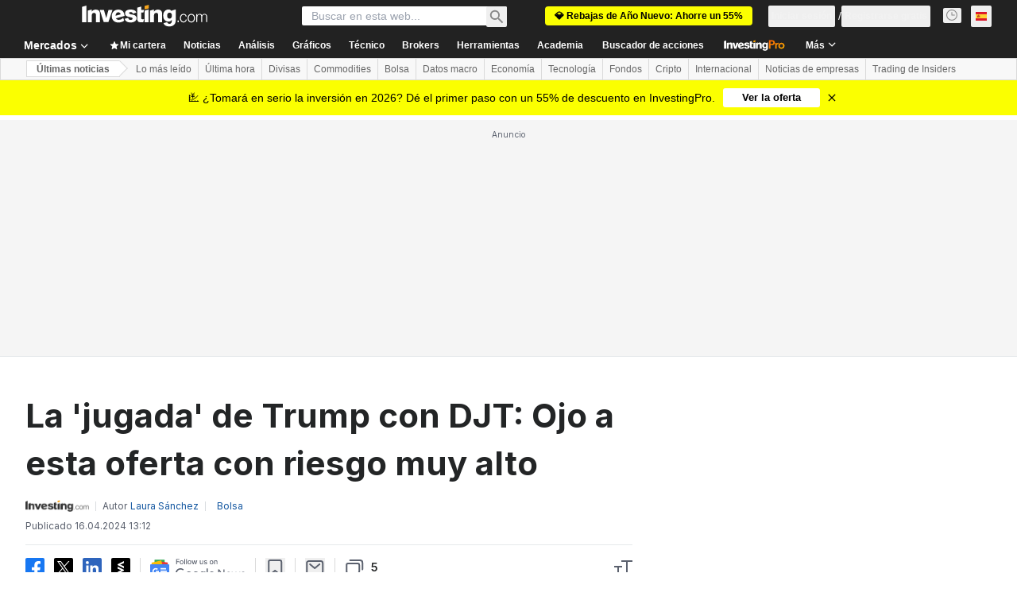

--- FILE ---
content_type: text/html; charset=utf-8
request_url: https://es.investing.com/news/stock-market-news/la-jugada-de-trump-con-djt-ojo-a-esta-oferta-con-riesgo-muy-alto-2638020
body_size: 157851
content:
<!DOCTYPE html><html lang="es" dir="ltr" class="html"><head><meta charSet="utf-8" data-next-head=""/><meta name="viewport" content="initial-scale=1.0,width=device-width" data-next-head=""/><link rel="amphtml" href="https://m.es.investing.com/news/stock-market-news/la-jugada-de-trump-con-djt-ojo-a-esta-oferta-con-riesgo-muy-alto-2638020?ampMode=1" data-next-head=""/><link rel="canonical" href="https://es.investing.com/news/stock-market-news/la-jugada-de-trump-con-djt-ojo-a-esta-oferta-con-riesgo-muy-alto-2638020" data-next-head=""/><link rel="alternate" hrefLang="es-mx" href="https://mx.investing.com/news/stock-market-news/la-jugada-de-trump-con-djt-ojo-a-esta-oferta-con-riesgo-muy-alto-2745074" data-next-head=""/><link rel="alternate" hrefLang="es" href="https://es.investing.com/news/stock-market-news/la-jugada-de-trump-con-djt-ojo-a-esta-oferta-con-riesgo-muy-alto-2638020" data-next-head=""/><meta property="og:type" content="article" data-next-head=""/><meta property="og:url" content="https://es.investing.com/news/stock-market-news/la-jugada-de-trump-con-djt-ojo-a-esta-oferta-con-riesgo-muy-alto-2638020" data-next-head=""/><meta property="og:image" content="https://i-invdn-com.investing.com/news/moved_LYNXMPEJBA0LW_L.jpg" data-next-head=""/><meta property="og:site_name" content="Investing.com Español" data-next-head=""/><meta property="og:locale" content="es_ES" data-next-head=""/><meta name="twitter:card" content="summary_large_image" data-next-head=""/><meta name="twitter:site" content="@InvestingEspana" data-next-head=""/><meta name="twitter:image" content="https://i-invdn-com.investing.com/news/moved_LYNXMPEJBA0LW_L.jpg" data-next-head=""/><link rel="alternate" type="application/rss+xml" title="RSS" href="https://es.investing.com/rss/news_25.rss" data-next-head=""/><meta name="global-translation-variables" content="&quot;{}&quot;" data-next-head=""/><meta name="robots" content="max-image-preview:large" data-next-head=""/><link rel="alternate" href="ios-app://909998122/com.investing.app/4/analysis/2638020" data-next-head=""/><link rel="alternate" href="android-app://com.fusionmedia.investing/app/es.investing.com/analysis/analysis-item-2638020" data-next-head=""/><meta property="al:android:url" content="android-app://com.fusionmedia.investing/app/es.investing.com/analysis/analysis-item-2638020" data-next-head=""/><meta property="al:ios:url" content="com.investing.app://analysis/2638020" data-next-head=""/><meta property="al:android:package" content="com.fusionmedia.investing" data-next-head=""/><meta property="al:ios:app_store_id" content="909998122" data-next-head=""/><title data-next-head="">La &#x27;jugada&#x27; de Trump con DJT: Ojo a esta oferta con riesgo muy alto  Por Investing.com</title><meta name="description" content="La &#x27;jugada&#x27; de Trump con DJT: Ojo a esta oferta con riesgo muy alto" data-next-head=""/><meta name="twitter:title" content="La &#x27;jugada&#x27; de Trump con DJT: Ojo a esta oferta con riesgo muy alto  Por Investing.com" data-next-head=""/><meta property="og:title" content="La &#x27;jugada&#x27; de Trump con DJT: Ojo a esta oferta con riesgo muy alto  Por Investing.com" data-next-head=""/><meta name="twitter:description" content="La &#x27;jugada&#x27; de Trump con DJT: Ojo a esta oferta con riesgo muy alto" data-next-head=""/><meta property="og:description" content="La &#x27;jugada&#x27; de Trump con DJT: Ojo a esta oferta con riesgo muy alto" data-next-head=""/><link rel="dns-prefetch" href="//securepubads.g.doubleclick.net"/><link rel="dns-prefetch" href="//monetization.prod.invmed.co"/><link rel="dns-prefetch" href="//c.amazon-adsystem.com"/><link rel="dns-prefetch" href="//fonts.googleapis.com"/><link rel="preconnect" href="//cdn.investing.com"/><link rel="preconnect" href="//live.primis.tech"/><link rel="preconnect" href="//fonts.gstatic.com" crossorigin=""/><link rel="icon" href="/favicon.ico" type="image/x-icon"/><link rel="icon" type="image/png" sizes="16x16" href="/favicon-16x16.png"/><link rel="icon" type="image/png" sizes="32x32" href="/favicon-32x32.png"/><link rel="icon" type="image/png" sizes="48x48" href="/favicon-48x48.png"/><link rel="apple-touch-icon" sizes="180x180" href="/apple-touch-icon.png"/><meta name="apple-mobile-web-app-capable" content="yes"/><meta name="apple-mobile-web-app-title" content="Investing.com"/><meta name="theme-color" content="#222222"/><link rel="preload" href="https://cdn.investing.com/x/fe9f964/_next/static/css/1552453f2b0993ab.css" as="style"/><link rel="preload" href="https://cdn.investing.com/x/fe9f964/_next/static/css/bacd7908dfa0e45e.css" as="style"/><link rel="preload" href="https://cdn.investing.com/x/fe9f964/_next/static/css/75b415b4cc033280.css" as="style"/><link rel="preload" href="https://cdn.investing.com/x/fe9f964/_next/static/css/b3a5469ccce643e0.css" as="style"/><link rel="preload" href="https://cdn.investing.com/x/fe9f964/_next/static/css/7e93f9d70dcbe38e.css" as="style"/><script data-next-head="">window.dataLayer=window.dataLayer||[];function gtag(){dataLayer.push(arguments)};window.__imntz=window.__imntz||{};window.__imntz.queue=window.__imntz.queue||[];window.googletag=window.googletag||{cmd:[]};window.yaContextCb=window.yaContextCb||[];window.OneTrust={};function OptanonWrapper(){}</script><script>try {
            const userEmailStr = false;
            if (userEmailStr) {
                window.__imntz.queue.push(() => { window.__imntz.api().setUserDetail("email", userEmailStr) })
            }
        } catch (error) {
            console.error("Failed to serialize userEmailHashed:", error);
        }</script><link rel="stylesheet" href="https://fonts.googleapis.com/css2?family=Inter:wght@400;500;600;700&amp;display=swap"/><script id="init_globals" data-nscript="beforeInteractive">window.page_design="refactoring_full_width";(function(w,d,s,l,i){w[l]=w[l]||[];w[l].push({'gtm.start':new Date().getTime(),event:'gtm.js'});var f=d.getElementsByTagName(s)[0],j=d.createElement(s),dl=l!='dataLayer'?'&l='+l:'';j.async=true;j.src='/gcode/?id='+i+dl;f.parentNode.insertBefore(j,f);})(window,document,'script','dataLayer','GTM-PGT3R3D');</script><script id="fb_pixel" data-nscript="beforeInteractive">!function(f,b,e,v,n,t,s){if(f.fbq)return;n=f.fbq=function(){n.callMethod? n.callMethod.apply(n,arguments):n.queue.push(arguments)};if(!f._fbq)f._fbq=n;n.push=n;n.loaded=!0;n.version='2.0';n.queue=[];t=b.createElement(e);t.async=!0;t.src=v;s=b.getElementsByTagName(e)[0];s.parentNode.insertBefore(t,s)}(window, document,'script','https://connect.facebook.net/en_US/fbevents.js');</script><script id="pubx_ads" data-nscript="beforeInteractive">(function(){
                            var PUBX_FF_ALWAYS_ENABLED = true;
                            var PUBX_ON_PERCENTAGE = 95;
                            var AUCTION_DELAY = 100;
                            var pubxId = "71b864d1-8747-49a4-9279-13f89d43e57f";
                            var pbNamespace = "pbjs";
                            var e=window[pbNamespace]=window[pbNamespace]||{};e.que=e.que||[];window.__pubx__=window.__pubx__||{};window.__pubx__.pubxFFAlwaysEnabled=PUBX_FF_ALWAYS_ENABLED;var o=null;window.__pubxLoaded__=Math.random()<PUBX_ON_PERCENTAGE/100;var a=`https://floor.pbxai.com/?pubxId=${pubxId}${window.__pubxLoaded__?"":`&pbx_e=1`}&page=${window.location.href}`;const n={a:[0,1],b:[2,6],c:[7,11],d:[12,16],e:[17,Number.MAX_SAFE_INTEGER]};const t=(e,o)=>{const a=e.bidRequestsCount||0;const t=Object.keys(n);for(const e of t){const o=n[e];if(a>=o[0]&&a<=o[1]){return e}}return t[t.length-1]};const r=(e,o)=>e.bidder;if(e.que.push===Array.prototype.push&&(window.__pubxLoaded__||PUBX_FF_ALWAYS_ENABLED)){var d=document.createElement("link");d.rel="preload";d.href=a;d.as="fetch";d.crossOrigin=true;document.head.appendChild(d)}if(window.__pubxLoaded__){try{var u=localStorage.getItem("pubx:defaults");var i=JSON.parse(u);var _=i?i["data"]:o;window.__pubx__.pubxDefaultsAvailable=true;if(!_||_&&typeof _==="object"&&_.expiry<Date.now()){window.__pubx__.pubxDefaultsAvailable=false}else{o=_}}catch(e){console.error("Pubx: Error parsing defaults",e);window.__pubx__.pubxDefaultsAvailable=false}}if(PUBX_FF_ALWAYS_ENABLED||window.__pubxLoaded__){e.que.push((function(){e.setConfig({floors:{enforcement:{floorDeals:true},auctionDelay:AUCTION_DELAY,endpoint:{url:a},additionalSchemaFields:{rank:t,bidder:r},data:o}})}))}var p=document.createElement("script"),l=`https://cdn.pbxai.com/${pubxId}.js?pbxd=${encodeURIComponent(window.location.origin)}`;p.src=l;p.async=true;document.head.appendChild(p);
                        })();</script><script id="inv_ads" data-nscript="beforeInteractive">window.__imntz.config={preset:{"version":"2006","wrapper":"3.36.1-rc3","prebid":"25","constraints":{"bid_factor":{"adagio":[0.93],"amazon":[1],"appnexus":[0.93],"criteo":[0.9],"inmobi":[0.9],"insticator":[0.92],"ix":[0.92],"medianet":[0.88],"nextMillennium":[0.92],"pubmatic":[0.87],"richaudience":[0.9],"seedtag":[0.9],"sevio":[0.75],"smilewanted":[0.87],"sparteo":[0.92],"triplelift":[0.92],"vidazoo_display":[0.95],"vidazoo_run":[0.95]},"bid_page":{},"ccpa_compatible":{"adagio":true,"amazon":true,"appnexus":true,"criteo":true,"inmobi":true,"insticator":true,"ix":true,"medianet":true,"nextMillennium":true,"pubmatic":true,"richaudience":true,"seedtag":true,"sevio":true,"smilewanted":true,"sparteo":true,"triplelift":true,"vidazoo_display":true,"vidazoo_run":true},"gdpr_compatible":{"adagio":true,"amazon":true,"appnexus":true,"criteo":true,"inmobi":true,"insticator":true,"ix":true,"medianet":true,"nextMillennium":true,"pubmatic":true,"richaudience":true,"seedtag":true,"sevio":true,"smilewanted":true,"sparteo":true,"triplelift":true,"vidazoo_display":true,"vidazoo_run":true},"exclude_adex":false,"auction_timeout":3000},"bidderConfig":[],"bidderAliases":{"vidazoo_display":"vidazoo","vidazoo_run":"vidazoo"},"analyticsRefreshCounterMainSite":true,"analyticsPrebidMainSite":[],"userIdsMainSite":[{"name":"lotamePanoramaId","params":{"clientId":"17516"}}],"rtdProviders":[{"name":"adagio","params":{"site":"ms-investing-com","organizationId":"1306"}},{"name":"contxtful","waitForIt":true,"params":{"version":"v1","customer":"INVP251016","bidders":["contxtful"],"adServerTargeting":true}}],"intentIQ":{"enabled":false,"config":{}},"ad_units":[{"placement":"Billboard_Default","group":"Billboard_Desktop","name":"/6938/FP_ES_site/FP_ES_Billboard_Default","sizesV2":{"0":["fluid",[980,250],[970,250],[970,90],[728,90]],"1440":["fluid",[1,1],[1000,200],[70,130],[980,250],[970,100],[1192,250],[1192,90],[1192,100],[1192,130],[1192,250]]},"refreshSettings":{"refresh":30000,"maxRefreshWhenNoFill":2,"emptySlotRefreshTimeout":20000},"conditions":{},"adex_sizes":null,"infinite":false,"interstitial":false,"repeatable":true,"reportable":true,"position":4,"bidders":[{"bidder":"adagio","params":{"organizationId":"1306","site":"ms-investing-com","placement":"FP_Desktop_Billboard_Default"}},{"bidder":"amazon","params":{}},{"bidder":"appnexus","params":{"placementId":25736098}},{"bidder":"criteo","params":{"networkId":8767,"pubid":"101558","publisherSubId":"Investing_FP"}},{"bidder":"inmobi","params":{"plc":"10000516454"}},{"bidder":"insticator","params":{"adUnitId":"01J7KDP73SZRTF5JFW5Y3BYCJB"}},{"bidder":"ix","params":{"siteId":"842306"}},{"bidder":"medianet","params":{"cid":"8CUFV8103","crid":"461148263"}},{"bidder":"nextMillennium","params":{"placement_id":"38476"}},{"bidder":"pubmatic","params":{"publisherId":"158008","adSlot":"FP_Desktop_Billboard_Default"}},{"bidder":"richaudience","params":{"pid":"Igh8Py6HZx","supplyType":"site"}},{"bidder":"seedtag","params":{"publisherId":"8874-9209-01","adUnitId":"33954228","placement":"inBanner"}},{"bidder":"sevio","params":{"zone":"707e58fe-594f-44b8-a90a-efc82e5d3359"}},{"bidder":"smilewanted","params":{"zoneId":"investing.com_hb_display_1"}},{"bidder":"sparteo","params":{"networkId":"db772092-18cf-4792-8b3e-813f4058138b"}},{"bidder":"triplelift","params":{"inventoryCode":"FP_Desktop_Billboard_Default"}},{"bidder":"vidazoo_display","params":{"cId":"63cfdd11f8623a513e005157","pId":"59ac17c192832d0011283fe3"}},{"bidder":"vidazoo_run","params":{"cId":"66826e41f025c827c59e1f33","pId":"59ac17c192832d0011283fe3","subDomain":"exchange"}}]},{"placement":"Content_box1","group":"Content_Box_Desktop","name":"/6938/FP_ES_site/FP_ES_Content_box1","sizesV2":{"0":[[336,280],[300,250],[320,100]]},"refreshSettings":{"refresh":30000,"maxRefreshWhenNoFill":2,"emptySlotRefreshTimeout":20000},"conditions":{},"adex_sizes":null,"infinite":true,"interstitial":false,"repeatable":true,"reportable":false,"position":0,"bidders":[{"bidder":"adagio","params":{"organizationId":"1306","site":"ms-investing-com","placement":"FP_Content_box1"}},{"bidder":"amazon","params":{}},{"bidder":"appnexus","params":{"placementId":32284523}},{"bidder":"criteo","params":{"networkId":8767,"pubid":"101558","publisherSubId":"Investing_FP"}},{"bidder":"inmobi","params":{"plc":"10000516455"}},{"bidder":"insticator","params":{"adUnitId":"01J7KDP73SZRTF5JFW5Y3BYCJB"}},{"bidder":"ix","params":{"siteId":"1081693"}},{"bidder":"medianet","params":{"cid":"8CUFV8103","crid":"396815734"}},{"bidder":"nextMillennium","params":{"placement_id":"54125"}},{"bidder":"pubmatic","params":{"publisherId":"158008","adSlot":"FP_Content_box1"}},{"bidder":"richaudience","params":{"pid":"bgzuJBsVNN","supplyType":"site"}},{"bidder":"seedtag","params":{"publisherId":"8874-9209-01","adUnitId":"31389115","placement":"inArticle"}},{"bidder":"sevio","params":{"zone":"91b2b108-01e6-4f4f-91ac-ea8126cf8513"}},{"bidder":"smilewanted","params":{"zoneId":"investing.com_hb_display_10"}},{"bidder":"sparteo","params":{"networkId":"db772092-18cf-4792-8b3e-813f4058138b"}},{"bidder":"triplelift","params":{"inventoryCode":"investing_FP_Content_Touch_box1_300x250_pb"}},{"bidder":"vidazoo_display","params":{"cId":"63cfdd11f8623a513e005157","pId":"59ac17c192832d0011283fe3"}},{"bidder":"vidazoo_run","params":{"cId":"66826e41f025c827c59e1f33","pId":"59ac17c192832d0011283fe3","subDomain":"exchange"}}]},{"placement":"Content_box2","group":"Content_Box_Desktop","name":"/6938/FP_ES_site/FP_ES_Content_box2","sizesV2":{"0":[[336,280],[300,250],[320,100]]},"refreshSettings":{"refresh":30000,"maxRefreshWhenNoFill":2,"emptySlotRefreshTimeout":20000},"conditions":{},"adex_sizes":null,"infinite":true,"interstitial":false,"repeatable":true,"reportable":false,"position":0,"bidders":[{"bidder":"adagio","params":{"organizationId":"1306","site":"ms-investing-com","placement":"FP_Content_box2"}},{"bidder":"amazon","params":{}},{"bidder":"appnexus","params":{"placementId":32284524}},{"bidder":"criteo","params":{"networkId":8767,"pubid":"101558","publisherSubId":"Investing_FP"}},{"bidder":"inmobi","params":{"plc":"10000516466"}},{"bidder":"insticator","params":{"adUnitId":"01J7KDP73SZRTF5JFW5Y3BYCJB"}},{"bidder":"ix","params":{"siteId":"1081694"}},{"bidder":"medianet","params":{"cid":"8CUFV8103","crid":"470368241"}},{"bidder":"nextMillennium","params":{"placement_id":"54126"}},{"bidder":"pubmatic","params":{"publisherId":"158008","adSlot":"FP_Content_box2"}},{"bidder":"richaudience","params":{"pid":"clrDnhUiMu","supplyType":"site"}},{"bidder":"seedtag","params":{"publisherId":"8874-9209-01","adUnitId":"31389115","placement":"inArticle"}},{"bidder":"sevio","params":{"zone":"ff16c017-b79c-4252-b527-e6d0e042ff08"}},{"bidder":"smilewanted","params":{"zoneId":"investing.com_hb_display_11"}},{"bidder":"sparteo","params":{"networkId":"db772092-18cf-4792-8b3e-813f4058138b"}},{"bidder":"triplelift","params":{"inventoryCode":"investing_FP_Content_Touch_box1_300x250_pb"}},{"bidder":"vidazoo_display","params":{"cId":"63cfdd11f8623a513e005157","pId":"59ac17c192832d0011283fe3"}},{"bidder":"vidazoo_run","params":{"cId":"66826e41f025c827c59e1f33","pId":"59ac17c192832d0011283fe3","subDomain":"exchange"}}]},{"placement":"Content_box1","group":"Content_Box_Desktop","name":"/6938/FP_ES_site/FP_ES_Content_box3","sizesV2":{"0":[[336,280],[300,250],[320,100]]},"refreshSettings":{"refresh":30000,"maxRefreshWhenNoFill":2,"emptySlotRefreshTimeout":20000},"conditions":{},"adex_sizes":null,"infinite":true,"interstitial":false,"repeatable":true,"reportable":false,"position":0,"bidders":[{"bidder":"adagio","params":{"organizationId":"1306","site":"ms-investing-com","placement":"FP_Content_box3"}},{"bidder":"amazon","params":{}},{"bidder":"appnexus","params":{"placementId":33153547}},{"bidder":"criteo","params":{"networkId":8767,"pubid":"101558","publisherSubId":"Investing_FP"}},{"bidder":"inmobi","params":{"plc":"10000516467"}},{"bidder":"insticator","params":{"adUnitId":"01J7KDP73SZRTF5JFW5Y3BYCJB"}},{"bidder":"ix","params":{"siteId":"1121966"}},{"bidder":"medianet","params":{"cid":"8CUFV8103","crid":"371597972"}},{"bidder":"nextMillennium","params":{"placement_id":"59561"}},{"bidder":"pubmatic","params":{"publisherId":"158008","adSlot":"FP_Content_box3"}},{"bidder":"richaudience","params":{"pid":"TzwcYyGuQa","supplyType":"site"}},{"bidder":"seedtag","params":{"publisherId":"8874-9209-01","adUnitId":"31093022","placement":"inArticle"}},{"bidder":"sevio","params":{"zone":"2eb6009c-0f72-410c-bb46-443de20c78dd"}},{"bidder":"smilewanted","params":{"zoneId":"investing.com_hb_display_12"}},{"bidder":"sparteo","params":{"networkId":"db772092-18cf-4792-8b3e-813f4058138b"}},{"bidder":"triplelift","params":{"inventoryCode":"investing_FP_Content_Touch_box1_300x250_pb"}},{"bidder":"vidazoo_display","params":{"cId":"63cfdd11f8623a513e005157","pId":"59ac17c192832d0011283fe3"}},{"bidder":"vidazoo_run","params":{"cId":"66826e41f025c827c59e1f33","pId":"59ac17c192832d0011283fe3","subDomain":"exchange"}}]},{"placement":"Content_box2","group":"Content_Box_Desktop","name":"/6938/FP_ES_site/FP_ES_Content_box4","sizesV2":{"0":[[336,280],[300,250],[320,100]]},"refreshSettings":{"refresh":30000,"maxRefreshWhenNoFill":2,"emptySlotRefreshTimeout":20000},"conditions":{},"adex_sizes":null,"infinite":true,"interstitial":false,"repeatable":true,"reportable":false,"position":0,"bidders":[{"bidder":"adagio","params":{"organizationId":"1306","site":"ms-investing-com","placement":"FP_Content_box4"}},{"bidder":"amazon","params":{}},{"bidder":"appnexus","params":{"placementId":33153546}},{"bidder":"criteo","params":{"networkId":8767,"pubid":"101558","publisherSubId":"Investing_FP"}},{"bidder":"inmobi","params":{"plc":"10000516464"}},{"bidder":"insticator","params":{"adUnitId":"01J7KDP73SZRTF5JFW5Y3BYCJB"}},{"bidder":"ix","params":{"siteId":"1121967"}},{"bidder":"medianet","params":{"cid":"8CUFV8103","crid":"777292526"}},{"bidder":"nextMillennium","params":{"placement_id":"59562"}},{"bidder":"pubmatic","params":{"publisherId":"158008","adSlot":"FP_Content_box4"}},{"bidder":"richaudience","params":{"pid":"0X2hTpKKO8","supplyType":"site"}},{"bidder":"seedtag","params":{"publisherId":"8874-9209-01","adUnitId":"31093022","placement":"inArticle"}},{"bidder":"sevio","params":{"zone":"32c688a9-a47e-4f2e-860c-f42594e1e501"}},{"bidder":"smilewanted","params":{"zoneId":"investing.com_hb_display_13"}},{"bidder":"sparteo","params":{"networkId":"db772092-18cf-4792-8b3e-813f4058138b"}},{"bidder":"triplelift","params":{"inventoryCode":"investing_FP_Content_Touch_box1_300x250_pb"}},{"bidder":"vidazoo_display","params":{"cId":"63cfdd11f8623a513e005157","pId":"59ac17c192832d0011283fe3"}},{"bidder":"vidazoo_run","params":{"cId":"66826e41f025c827c59e1f33","pId":"59ac17c192832d0011283fe3","subDomain":"exchange"}}]},{"placement":"Content_Leaderboard1","group":"Content_Leaderboard_Desktop","name":"/6938/FP_ES_site/FP_ES_Content_Leaderboard1","sizesV2":{"0":["fluid",[728,90]]},"refreshSettings":{"refresh":30000,"maxRefreshWhenNoFill":2,"emptySlotRefreshTimeout":20000},"conditions":{},"adex_sizes":null,"infinite":true,"interstitial":false,"repeatable":true,"reportable":false,"position":0,"bidders":[{"bidder":"adagio","params":{"organizationId":"1306","site":"ms-investing-com","placement":"FP_Midpage_Leaderboard_1"}},{"bidder":"amazon","params":{}},{"bidder":"appnexus","params":{"placementId":32284522}},{"bidder":"criteo","params":{"networkId":8767,"pubid":"101558","publisherSubId":"Investing_FP"}},{"bidder":"inmobi","params":{"plc":"10000516460"}},{"bidder":"insticator","params":{"adUnitId":"01J7KDP73SZRTF5JFW5Y3BYCJB"}},{"bidder":"ix","params":{"siteId":"1081692"}},{"bidder":"medianet","params":{"cid":"8CUFV8103","crid":"184151924"}},{"bidder":"nextMillennium","params":{"placement_id":"54124"}},{"bidder":"pubmatic","params":{"publisherId":"158008","adSlot":"FP_Content_Leaderboard1"}},{"bidder":"richaudience","params":{"pid":"gDnw9o7Caz","supplyType":"site"}},{"bidder":"seedtag","params":{"publisherId":"8874-9209-01","adUnitId":"31773561","placement":"inArticle"}},{"bidder":"sevio","params":{"zone":"0ac4c6bd-40ac-4a19-ad03-0093e4b0a8cd"}},{"bidder":"smilewanted","params":{"zoneId":"investing.com_hb_display_8"}},{"bidder":"sparteo","params":{"networkId":"db772092-18cf-4792-8b3e-813f4058138b"}},{"bidder":"triplelift","params":{"inventoryCode":"investing_FP_Midpage_Leaderboard_1_728x90_pb"}},{"bidder":"vidazoo_display","params":{"cId":"63cfdd11f8623a513e005157","pId":"59ac17c192832d0011283fe3"}},{"bidder":"vidazoo_run","params":{"cId":"66826e41f025c827c59e1f33","pId":"59ac17c192832d0011283fe3","subDomain":"exchange"}}]},{"placement":"Content_Leaderboard1","group":"Content_Leaderboard_Desktop","name":"/6938/FP_ES_site/FP_ES_Content_Leaderboard2","sizesV2":{"0":["fluid",[728,90]]},"refreshSettings":{"refresh":30000,"maxRefreshWhenNoFill":2,"emptySlotRefreshTimeout":20000},"conditions":{},"adex_sizes":null,"infinite":true,"interstitial":false,"repeatable":true,"reportable":false,"position":0,"bidders":[{"bidder":"adagio","params":{"organizationId":"1306","site":"ms-investing-com","placement":"FP_Content_Leaderboard2"}},{"bidder":"amazon","params":{}},{"bidder":"appnexus","params":{"placementId":33153548}},{"bidder":"criteo","params":{"networkId":8767,"pubid":"101558","publisherSubId":"Investing_FP"}},{"bidder":"inmobi","params":{"plc":"10000516459"}},{"bidder":"insticator","params":{"adUnitId":"01J7KDP73SZRTF5JFW5Y3BYCJB"}},{"bidder":"ix","params":{"siteId":"1121965"}},{"bidder":"medianet","params":{"cid":"8CUFV8103","crid":"425547581"}},{"bidder":"nextMillennium","params":{"placement_id":"59560"}},{"bidder":"pubmatic","params":{"publisherId":"158008","adSlot":"FP_Content_Leaderboard2"}},{"bidder":"richaudience","params":{"pid":"IS5Ezuuj9P","supplyType":"site"}},{"bidder":"seedtag","params":{"publisherId":"8874-9209-01","adUnitId":"31773561","placement":"inArticle"}},{"bidder":"sevio","params":{"zone":"d742874d-3eac-4ba9-8ecd-a92e6376f55b"}},{"bidder":"smilewanted","params":{"zoneId":"investing.com_hb_display_9"}},{"bidder":"sparteo","params":{"networkId":"db772092-18cf-4792-8b3e-813f4058138b"}},{"bidder":"triplelift","params":{"inventoryCode":"investing_FP_Midpage_Leaderboard_1_728x90_pb"}},{"bidder":"vidazoo_display","params":{"cId":"63cfdd11f8623a513e005157","pId":"59ac17c192832d0011283fe3"}},{"bidder":"vidazoo_run","params":{"cId":"66826e41f025c827c59e1f33","pId":"59ac17c192832d0011283fe3","subDomain":"exchange"}}]},{"placement":"Content_Midpage_1","group":"Content_Midpage_1_Desktop","name":"/6938/FP_ES_site/FP_ES_Content_Midpage_1","sizesV2":{"0":["fluid",[980,250],[970,250],[970,90],[728,90],[1,1]]},"refreshSettings":{"refresh":30000,"maxRefreshWhenNoFill":2,"emptySlotRefreshTimeout":20000},"conditions":{"selector_margin_pixels":350},"adex_sizes":null,"infinite":false,"interstitial":false,"repeatable":true,"reportable":false,"position":3,"bidders":[{"bidder":"amazon","params":{}}]},{"placement":"Content_Midpage_2","group":"Content_Midpage_2_Desktop","name":"/6938/FP_ES_site/FP_ES_Content_Midpage_2","sizesV2":{"0":["fluid",[980,250],[970,250],[970,90],[728,90],[1,1]]},"refreshSettings":{"refresh":30000,"maxRefreshWhenNoFill":2,"emptySlotRefreshTimeout":20000},"conditions":{"selector_margin_pixels":350},"adex_sizes":null,"infinite":false,"interstitial":false,"repeatable":true,"reportable":false,"position":3,"bidders":[{"bidder":"amazon","params":{}}]},{"placement":"Content_Midpage_3","group":"Content_Midpage_3_Desktop","name":"/6938/FP_ES_site/FP_ES_Content_Midpage_3","sizesV2":{"0":["fluid",[980,250],[970,250],[970,90],[728,90],[1,1]]},"refreshSettings":{"refresh":30000,"maxRefreshWhenNoFill":2,"emptySlotRefreshTimeout":20000},"conditions":{"selector_margin_pixels":350},"adex_sizes":null,"infinite":false,"interstitial":false,"repeatable":true,"reportable":false,"position":3,"bidders":[{"bidder":"amazon","params":{}}]},{"placement":"Forum_Comments_Infinite","group":"Commentary_Leaderboard_Desktop","name":"/6938/FP_ES_site/FP_ES_Forum_Comments_Infinite","sizesV2":{"0":[[728,90]]},"refreshSettings":{"refresh":30000,"maxRefreshWhenNoFill":2,"emptySlotRefreshTimeout":20000},"conditions":{},"adex_sizes":null,"infinite":true,"interstitial":false,"repeatable":true,"reportable":false,"position":0,"bidders":[{"bidder":"adagio","params":{"organizationId":"1306","site":"ms-investing-com","placement":"FP_Forum_Comments_Infinite"}},{"bidder":"amazon","params":{}},{"bidder":"appnexus","params":{"placementId":31794684}},{"bidder":"criteo","params":{"networkId":8767,"pubid":"101558","publisherSubId":"Investing_FP"}},{"bidder":"inmobi","params":{"plc":"10000516456"}},{"bidder":"insticator","params":{"adUnitId":"01J7KDP73SZRTF5JFW5Y3BYCJB"}},{"bidder":"ix","params":{"siteId":"1071077"}},{"bidder":"medianet","params":{"cid":"8CUFV8103","crid":"589166642"}},{"bidder":"nextMillennium","params":{"placement_id":"52724"}},{"bidder":"pubmatic","params":{"publisherId":"158008","adSlot":"FP_Forum_Comments_Infinite"}},{"bidder":"richaudience","params":{"pid":"hf8JaKfWDM","supplyType":"site"}},{"bidder":"seedtag","params":{"publisherId":"8874-9209-01","adUnitId":"31389114","placement":"inArticle"}},{"bidder":"sevio","params":{"zone":"fd88ab06-02d9-4dae-a982-2d0262a5da8d"}},{"bidder":"smilewanted","params":{"zoneId":"investing.com_hb_display_7"}},{"bidder":"sparteo","params":{"networkId":"db772092-18cf-4792-8b3e-813f4058138b"}},{"bidder":"triplelift","params":{"inventoryCode":"investing_FP_Midpage_Leaderboard_1_728x90_pb"}},{"bidder":"vidazoo_display","params":{"cId":"63cfdd11f8623a513e005157","pId":"59ac17c192832d0011283fe3"}},{"bidder":"vidazoo_run","params":{"cId":"66826e41f025c827c59e1f33","pId":"59ac17c192832d0011283fe3","subDomain":"exchange"}}]},{"placement":"Midpage_Leaderboard_1","group":"Midpage Leaderboard 1","name":"/6938/FP_ES_site/FP_ES_Midpage_Leaderboard_1","sizesV2":{"0":[[728,90],[468,60],["fluid"]]},"refreshSettings":{"refresh":30000,"maxRefreshWhenNoFill":2,"emptySlotRefreshTimeout":20000},"conditions":{"selector_margin_pixels":500},"adex_sizes":null,"infinite":false,"interstitial":false,"repeatable":true,"reportable":false,"position":6,"bidders":[]},{"placement":"Sideblock_1_Default","group":"Sideblock_1_Desktop","name":"/6938/FP_ES_site/FP_ES_Sideblock_1_Default","sizesV2":{"0":[[300,600],[120,600],[160,600],[336,280],[320,280],[336,250],[300,250]]},"refreshSettings":{"refresh":30000,"maxRefreshWhenNoFill":2,"emptySlotRefreshTimeout":20000},"conditions":{"selector_margin_pixels":350},"adex_sizes":null,"infinite":false,"interstitial":false,"repeatable":true,"reportable":true,"position":6,"bidders":[{"bidder":"adagio","params":{"organizationId":"1306","site":"ms-investing-com","placement":"FP_Desktop_Sideblock_1_Default"}},{"bidder":"amazon","params":{}},{"bidder":"appnexus","params":{"placementId":25736099}},{"bidder":"criteo","params":{"networkId":8767,"pubid":"101558","publisherSubId":"Investing_FP"}},{"bidder":"inmobi","params":{"plc":"10000516457"}},{"bidder":"insticator","params":{"adUnitId":"01J7KDP73SZRTF5JFW5Y3BYCJB"}},{"bidder":"ix","params":{"siteId":"842307"}},{"bidder":"medianet","params":{"cid":"8CUFV8103","crid":"853582964"}},{"bidder":"nextMillennium","params":{"placement_id":"38477"}},{"bidder":"pubmatic","params":{"publisherId":"158008","adSlot":"FP_Desktop_Sideblock_1_Default"}},{"bidder":"richaudience","params":{"pid":"iYLBbct1Yl","supplyType":"site"}},{"bidder":"seedtag","params":{"publisherId":"8874-9209-01","adUnitId":"31389115","placement":"inArticle"}},{"bidder":"sevio","params":{"zone":"31ba0913-e379-49ba-8c89-40b605f05bd8"}},{"bidder":"smilewanted","params":{"zoneId":"investing.com_hb_display_2"}},{"bidder":"sparteo","params":{"networkId":"db772092-18cf-4792-8b3e-813f4058138b"}},{"bidder":"triplelift","params":{"inventoryCode":"FP_Desktop_Sideblock_1_Default"}},{"bidder":"vidazoo_display","params":{"cId":"63cfdd11f8623a513e005157","pId":"59ac17c192832d0011283fe3"}},{"bidder":"vidazoo_run","params":{"cId":"66826e41f025c827c59e1f33","pId":"59ac17c192832d0011283fe3","subDomain":"exchange"}}]},{"placement":"Sideblock_2_Default","group":"Sideblock_2_Desktop","name":"/6938/FP_ES_site/FP_ES_Sideblock_2_Default","sizesV2":{"0":[[336,280],[320,100],[300,100],[300,250]]},"refreshSettings":{"refresh":30000,"maxRefreshWhenNoFill":2,"emptySlotRefreshTimeout":20000},"conditions":{"selector_margin_pixels":500},"adex_sizes":null,"infinite":false,"interstitial":false,"repeatable":true,"reportable":false,"position":6,"bidders":[{"bidder":"adagio","params":{"organizationId":"1306","site":"ms-investing-com","placement":"FP_Desktop_Sideblock_2_Default"}},{"bidder":"amazon","params":{}},{"bidder":"appnexus","params":{"placementId":25736100}},{"bidder":"criteo","params":{"networkId":8767,"pubid":"101558","publisherSubId":"Investing_FP"}},{"bidder":"inmobi","params":{"plc":"10000516463"}},{"bidder":"insticator","params":{"adUnitId":"01J7KDP73SZRTF5JFW5Y3BYCJB"}},{"bidder":"ix","params":{"siteId":"842308"}},{"bidder":"medianet","params":{"cid":"8CUFV8103","crid":"134209715"}},{"bidder":"nextMillennium","params":{"placement_id":"38478"}},{"bidder":"pubmatic","params":{"publisherId":"158008","adSlot":"FP_Desktop_Sideblock_2_Default"}},{"bidder":"richaudience","params":{"pid":"3k54tN30pp","supplyType":"site"}},{"bidder":"seedtag","params":{"publisherId":"8874-9209-01","adUnitId":"31389115","placement":"inArticle"}},{"bidder":"sevio","params":{"zone":"5ded87a7-fb94-4b91-ba69-0a5f959c718c"}},{"bidder":"smilewanted","params":{"zoneId":"investing.com_hb_display_3"}},{"bidder":"sparteo","params":{"networkId":"db772092-18cf-4792-8b3e-813f4058138b"}},{"bidder":"triplelift","params":{"inventoryCode":"FP_Desktop_Sideblock_2_Default"}},{"bidder":"vidazoo_display","params":{"cId":"63cfdd11f8623a513e005157","pId":"59ac17c192832d0011283fe3"}},{"bidder":"vidazoo_run","params":{"cId":"66826e41f025c827c59e1f33","pId":"59ac17c192832d0011283fe3","subDomain":"exchange"}}]},{"placement":"Sideblock_3_viewable","group":"Sideblock_3_Desktop","name":"/6938/FP_ES_site/FP_ES_Sideblock_3_viewable","sizesV2":{"0":[[300,600],[120,600],[160,600],[336,280],[320,280],[336,250],[300,250]]},"refreshSettings":{"refresh":30000,"maxRefreshWhenNoFill":2,"emptySlotRefreshTimeout":20000},"conditions":{"selector_margin_pixels":650},"adex_sizes":null,"infinite":false,"interstitial":false,"repeatable":true,"reportable":false,"position":6,"bidders":[{"bidder":"adagio","params":{"organizationId":"1306","site":"ms-investing-com","placement":"FP_Desktop_Sideblock_3_viewable"}},{"bidder":"amazon","params":{}},{"bidder":"appnexus","params":{"placementId":25736101}},{"bidder":"criteo","params":{"networkId":8767,"pubid":"101558","publisherSubId":"Investing_FP"}},{"bidder":"inmobi","params":{"plc":"10000516462"}},{"bidder":"insticator","params":{"adUnitId":"01J7KDP73SZRTF5JFW5Y3BYCJB"}},{"bidder":"ix","params":{"siteId":"842309"}},{"bidder":"medianet","params":{"cid":"8CUFV8103","crid":"552090665"}},{"bidder":"nextMillennium","params":{"placement_id":"38479"}},{"bidder":"pubmatic","params":{"publisherId":"158008","adSlot":"FP_Desktop_Sideblock_3_viewable"}},{"bidder":"richaudience","params":{"pid":"bPkknTNT0K","supplyType":"site"}},{"bidder":"seedtag","params":{"publisherId":"8874-9209-01","adUnitId":"31389115","placement":"inArticle"}},{"bidder":"sevio","params":{"zone":"4d9c559f-66b3-439a-937d-428740f90b58"}},{"bidder":"smilewanted","params":{"zoneId":"investing.com_hb_display_4"}},{"bidder":"sparteo","params":{"networkId":"db772092-18cf-4792-8b3e-813f4058138b"}},{"bidder":"triplelift","params":{"inventoryCode":"FP_Desktop_Sideblock_1_Default"}},{"bidder":"vidazoo_display","params":{"cId":"63cfdd11f8623a513e005157","pId":"59ac17c192832d0011283fe3"}},{"bidder":"vidazoo_run","params":{"cId":"66826e41f025c827c59e1f33","pId":"59ac17c192832d0011283fe3","subDomain":"exchange"}}]},{"placement":"Sideblock_Comments_Infinite","group":"Commentary_Box_Desktop","name":"/6938/FP_ES_site/FP_ES_Sideblock_Comments_Infinite","sizesV2":{"0":[[300,50],[300,100],[300,250]]},"refreshSettings":{"refresh":30000,"maxRefreshWhenNoFill":2,"emptySlotRefreshTimeout":20000},"conditions":{},"adex_sizes":null,"infinite":true,"interstitial":false,"repeatable":true,"reportable":false,"position":0,"bidders":[{"bidder":"adagio","params":{"organizationId":"1306","site":"ms-investing-com","placement":"FP_Sideblock_Comments_Infinite"}},{"bidder":"amazon","params":{}},{"bidder":"appnexus","params":{"placementId":31531425}},{"bidder":"criteo","params":{"networkId":8767,"pubid":"101558","publisherSubId":"Investing_FP"}},{"bidder":"inmobi","params":{"plc":"10000516458"}},{"bidder":"insticator","params":{"adUnitId":"01J7KDP73SZRTF5JFW5Y3BYCJB"}},{"bidder":"ix","params":{"siteId":"1064402"}},{"bidder":"medianet","params":{"cid":"8CUFV8103","crid":"852475716"}},{"bidder":"nextMillennium","params":{"placement_id":"52134"}},{"bidder":"pubmatic","params":{"publisherId":"158008","adSlot":"FP_Sideblock_Comments_Infinite"}},{"bidder":"richaudience","params":{"pid":"QVWFnQnGTk","supplyType":"site"}},{"bidder":"seedtag","params":{"publisherId":"8874-9209-01","adUnitId":"31389115","placement":"inArticle"}},{"bidder":"sevio","params":{"zone":"0784ec7b-2274-409c-ab51-bd6b5902ebe1"}},{"bidder":"smilewanted","params":{"zoneId":"investing.com_hb_display_6"}},{"bidder":"sparteo","params":{"networkId":"db772092-18cf-4792-8b3e-813f4058138b"}},{"bidder":"triplelift","params":{"inventoryCode":"FP_Sideblock_Comments_Infinite"}},{"bidder":"vidazoo_display","params":{"cId":"63cfdd11f8623a513e005157","pId":"59ac17c192832d0011283fe3"}},{"bidder":"vidazoo_run","params":{"cId":"66826e41f025c827c59e1f33","pId":"59ac17c192832d0011283fe3","subDomain":"exchange"}}]},{"placement":"takeover_default","group":"Site_Scroller_Desktop","name":"/6938/FP_ES_site/FP_ES_takeover_default","sizesV2":{"1760":[[120,600],[160,600]],"2040":[[300,600],[300,250]]},"refreshSettings":{"refresh":30000,"maxRefreshWhenNoFill":2,"emptySlotRefreshTimeout":20000},"conditions":{"min_width":1760},"adex_sizes":null,"infinite":false,"interstitial":false,"repeatable":true,"reportable":false,"position":7,"bidders":[{"bidder":"adagio","params":{"organizationId":"1306","site":"ms-investing-com","placement":"FP_Takeover_Default"}},{"bidder":"amazon","params":{}},{"bidder":"appnexus","params":{"placementId":30269062}},{"bidder":"criteo","params":{"networkId":8767,"pubid":"101558","publisherSubId":"Investing_FP"}},{"bidder":"inmobi","params":{"plc":"10000516461"}},{"bidder":"insticator","params":{"adUnitId":"01J7KDP73SZRTF5JFW5Y3BYCJB"}},{"bidder":"ix","params":{"siteId":"998509"}},{"bidder":"medianet","params":{"cid":"8CUFV8103","crid":"825649285"}},{"bidder":"nextMillennium","params":{"placement_id":"42753"}},{"bidder":"pubmatic","params":{"publisherId":"158008","adSlot":"FP_Takeover_Default"}},{"bidder":"richaudience","params":{"pid":"S459IB04UX","supplyType":"site"}},{"bidder":"seedtag","params":{"publisherId":"8874-9209-01","adUnitId":"31773562","placement":"inArticle"}},{"bidder":"sevio","params":{"zone":"e6320fd5-7a36-4d7d-8fc6-69fd60c82766"}},{"bidder":"smilewanted","params":{"zoneId":"investing.com_hb_display_5"}},{"bidder":"sparteo","params":{"networkId":"db772092-18cf-4792-8b3e-813f4058138b"}},{"bidder":"triplelift","params":{"inventoryCode":"FP_Takeover_Default"}},{"bidder":"vidazoo_display","params":{"cId":"63cfdd11f8623a513e005157","pId":"59ac17c192832d0011283fe3"}},{"bidder":"vidazoo_run","params":{"cId":"66826e41f025c827c59e1f33","pId":"59ac17c192832d0011283fe3","subDomain":"exchange"}}]},{"placement":"TNB_Instrument","group":"Trade Now_Desktop","name":"/6938/FP_ES_site/FP_ES_TNB_Instrument","sizesV2":{"0":["fluid"]},"refreshSettings":{"refresh":30000,"maxRefreshWhenNoFill":0,"emptySlotRefreshTimeout":20000,"nonProgrammaticTTL":50000},"conditions":{"selector_margin_pixels":600},"adex_sizes":null,"infinite":false,"interstitial":false,"repeatable":true,"reportable":false,"position":6,"bidders":[]},{"placement":"TNB_Right_Rail_1","group":"Trade Now","name":"/6938/FP_ES_site/FP_ES_TNB_Right_Rail_1","sizesV2":{},"refreshSettings":{"refresh":30000,"maxRefreshWhenNoFill":2,"emptySlotRefreshTimeout":20000},"conditions":{},"adex_sizes":null,"infinite":false,"interstitial":false,"repeatable":true,"reportable":false,"position":0,"bidders":[]}],"video_ad_units":[{"placement":"video-placement","conditions":{},"provider":"stn","providerId":"hn5QIZuX","params":{},"controlGroups":[{"provider":"primis","providerId":"116899","weight":0.4,"params":{}}]}],"widget_ad_units":[{"placement":"footer-widget","conditions":{"selector_margin_pixels":200},"provider":"dianomi","params":{"dianomi-context-id":2416}}]}};window.imntz_analyticsTargetCpmEnabled = true;window.dataLayer.push({event: 'mntz_js_load'});</script><script id="structured_data" type="application/ld+json" data-nscript="beforeInteractive">{"@context":"http://schema.org","@type":"NewsArticle","isAccessibleForFree":"True","speakable":{"@type":"SpeakableSpecification","xPath":["//*[@id=\"articleTitle\"]","//*[@id=\"article\"]/div[1]/p"]},"author":{"@type":"Person","name":"Laura Sánchez","url":"/members/contributors/203532748"},"mainEntityOfPage":{"@type":"Webpage","url":"es.investing.com/news/stock-market-news/la-jugada-de-trump-con-djt-ojo-a-esta-oferta-con-riesgo-muy-alto-2638020"},"publisher":{"@type":"Organization","logo":{"@type":"imageobject","url":"https://i-invdn-com.investing.com/news/providers/investing-new.png"},"name":"Investing.com"},"image":{"@type":"imageobject","representativeOfPage":"true","caption":"La 'jugada' de Trump con DJT: Ojo a esta oferta con riesgo muy alto","url":"https://i-invdn-com.investing.com/news/moved_LYNXMPEJBA0LW_L.jpg","height":0,"width":0},"articleSection":"Bolsa","headline":"La 'jugada' de Trump con DJT: Ojo a esta oferta con riesgo muy alto","inLanguage":"es","dateCreated":"2024-04-16T11:12:54.000+00:00","datePublished":"2024-04-16T11:12:54.000+00:00","dateModified":"2024-04-16T11:12:54.000+00:00","expires":"2026-04-16","description":"La 'jugada' de Trump con DJT: Ojo a esta oferta con riesgo muy alto","copyrightYear":"2024"}</script><link rel="stylesheet" href="https://cdn.investing.com/x/fe9f964/_next/static/css/1552453f2b0993ab.css" data-n-g=""/><link rel="stylesheet" href="https://cdn.investing.com/x/fe9f964/_next/static/css/bacd7908dfa0e45e.css" data-n-p=""/><link rel="stylesheet" href="https://cdn.investing.com/x/fe9f964/_next/static/css/75b415b4cc033280.css" data-n-p=""/><link rel="stylesheet" href="https://cdn.investing.com/x/fe9f964/_next/static/css/b3a5469ccce643e0.css" data-n-p=""/><link rel="stylesheet" href="https://cdn.investing.com/x/fe9f964/_next/static/css/7e93f9d70dcbe38e.css"/><noscript data-n-css=""></noscript><script defer="" noModule="" src="https://cdn.investing.com/x/fe9f964/_next/static/chunks/polyfills-42372ed130431b0a.js"></script><script src="https://securepubads.g.doubleclick.net/tag/js/gpt.js" async="" data-nscript="beforeInteractive"></script><script src="https://promos.investing.com/w37htfhcq2/vendor/9a63d23b-49c1-4335-b698-e7f3ab10af6c/lightbox_speed.js" async="" data-nscript="beforeInteractive"></script><script src="https://monetization.prod.invmed.co/wrapper/3.36.1-rc3/wrapper.min.js" defer="" data-nscript="beforeInteractive"></script><script src="https://monetization.prod.invmed.co/prebid/25/pbjs.min.js" defer="" data-nscript="beforeInteractive"></script><script src="https://c.amazon-adsystem.com/aax2/apstag.js" defer="" data-nscript="beforeInteractive"></script><script src="https://appleid.cdn-apple.com/appleauth/static/jsapi/appleid/1/es_ES/appleid.auth.js" async="" defer="" data-nscript="beforeInteractive"></script><script src="https://accounts.google.com/gsi/client?hl=es" async="" defer="" data-nscript="beforeInteractive"></script><script defer="" src="https://cdn.investing.com/x/fe9f964/_next/static/chunks/4350.fd5ffe7670841182.js"></script><script defer="" src="https://cdn.investing.com/x/fe9f964/_next/static/chunks/5560.427a261ea372d6ac.js"></script><script defer="" src="https://cdn.investing.com/x/fe9f964/_next/static/chunks/1875.21869b2e0283d3dd.js"></script><script defer="" src="https://cdn.investing.com/x/fe9f964/_next/static/chunks/1125.9d5ad858e06eb61d.js"></script><script defer="" src="https://cdn.investing.com/x/fe9f964/_next/static/chunks/8229.290f88d9f09c9613.js"></script><script defer="" src="https://cdn.investing.com/x/fe9f964/_next/static/chunks/730.2473cbe0825b231a.js"></script><script src="https://cdn.investing.com/x/fe9f964/_next/static/chunks/webpack-3e058e4d33aa4890.js" defer=""></script><script src="https://cdn.investing.com/x/fe9f964/_next/static/chunks/framework-f8d751c8da87b5be.js" defer=""></script><script src="https://cdn.investing.com/x/fe9f964/_next/static/chunks/main-0ea374df0e75b8d5.js" defer=""></script><script src="https://cdn.investing.com/x/fe9f964/_next/static/chunks/pages/_app-6ea908a494744364.js" defer=""></script><script src="https://cdn.investing.com/x/fe9f964/_next/static/chunks/1609-87c8b4b1a9146e4d.js" defer=""></script><script src="https://cdn.investing.com/x/fe9f964/_next/static/chunks/8992-8a8e9eceb1b8e79f.js" defer=""></script><script src="https://cdn.investing.com/x/fe9f964/_next/static/chunks/4031-b972eca9f46f18f2.js" defer=""></script><script src="https://cdn.investing.com/x/fe9f964/_next/static/chunks/4587-7704bda28582a769.js" defer=""></script><script src="https://cdn.investing.com/x/fe9f964/_next/static/chunks/6649-65598653bcca7dab.js" defer=""></script><script src="https://cdn.investing.com/x/fe9f964/_next/static/chunks/5406-a7e8899620949bc3.js" defer=""></script><script src="https://cdn.investing.com/x/fe9f964/_next/static/chunks/5573-220815e6236dc3c6.js" defer=""></script><script src="https://cdn.investing.com/x/fe9f964/_next/static/chunks/2933-9d46cf90970c11e5.js" defer=""></script><script src="https://cdn.investing.com/x/fe9f964/_next/static/chunks/3103-b8f23de4d5567197.js" defer=""></script><script src="https://cdn.investing.com/x/fe9f964/_next/static/chunks/58-13f42eee16b23cf0.js" defer=""></script><script src="https://cdn.investing.com/x/fe9f964/_next/static/chunks/5059-2dc9569fc4fa7b64.js" defer=""></script><script src="https://cdn.investing.com/x/fe9f964/_next/static/chunks/7231-89bf25a70707447f.js" defer=""></script><script src="https://cdn.investing.com/x/fe9f964/_next/static/chunks/37-76aacd3af41981ee.js" defer=""></script><script src="https://cdn.investing.com/x/fe9f964/_next/static/chunks/4308-30c274ca6a9252ae.js" defer=""></script><script src="https://cdn.investing.com/x/fe9f964/_next/static/chunks/7648-af42bee41c2b0b4a.js" defer=""></script><script src="https://cdn.investing.com/x/fe9f964/_next/static/chunks/9179-889c9fe7e0348a6b.js" defer=""></script><script src="https://cdn.investing.com/x/fe9f964/_next/static/chunks/pages/news/%5B...params%5D-4fb8318a727010ae.js" defer=""></script><script src="https://cdn.investing.com/x/fe9f964/_next/static/fe9f964/_buildManifest.js" defer=""></script><script src="https://cdn.investing.com/x/fe9f964/_next/static/fe9f964/_ssgManifest.js" defer=""></script></head><body class="typography default-theme"><script>(function(h,o,t,j,a,r){
        h.hj=h.hj||function(){(h.hj.q=h.hj.q||[]).push(arguments)};
        h._hjSettings={hjid:174945,hjsv:6};
        a=o.getElementsByTagName('head')[0];
        r=o.createElement('script');r.async=1;
        r.src=t+h._hjSettings.hjid+j+h._hjSettings.hjsv;
        a.appendChild(r);
    })(window,document,'https://static.hotjar.com/c/hotjar-','.js?sv=');</script><link rel="preload" as="image" href="https://i-invdn-com.investing.com/news/moved_LYNXMPEJBA0LW_L.jpg"/><div id="__next"><div class="fixed left-0 right-0 top-0 z-100 h-[3px] transition-opacity duration-500 ease-linear opacity-0"><div class="h-[3px] origin-left bg-[#0A69E5] transition-transform duration-200 ease-linear" style="transform:scaleX(0)"></div></div><header class="header_header__ts5le mb-[46px] sm:mb-12 md:!mb-[66px] bg-inv-grey-800 p-2.5 md:p-0" data-test="main-header"><div class="flex justify-center md:bg-inv-grey-800 md:text-white xxl:px-[160px] xxxl:px-[300px] header_top-row-wrapper__7SAiJ"><section class="header_top-row__i6XkJ w-full max-w-screen-md xl:container mdMax:bg-inv-grey-800 md:max-w-full md:!px-7 md2:!px-8 xl:mx-auto"><button class="relative inline-flex items-center justify-center whitespace-nowrap rounded-sm p-1.5 text-xs font-bold leading-tight no-underline disabled:bg-inv-grey-50 disabled:text-inv-grey-400 text-inv-grey-700 header_menu-button___fM3l mdMax:h-8 mdMax:w-8 mdMax:text-white md:hidden" type="button" data-test="main-menu-button-mobile"><svg viewBox="0 0 24 24" width="1em" fill="none" class="text-2xl" style="height:auto"><path fill="currentColor" fill-rule="evenodd" d="M1 18h22v-2H1v2ZM1 13h22v-2H1v2ZM1 6v2h22V6H1Z" clip-rule="evenodd"></path></svg></button><div class="text-white header_logo__RW0M7"><a class="block" title="Investing.com - El Portal Financiero Líder" data-test="logo-icon-link" href="https://es.investing.com/"><svg data-test="logo-icon-svg" viewBox="0 0 180 32" role="img" fill="none" class="h-auto max-h-6 w-full md:max-h-7"><title data-test="logo-icon-title">Investing.com - El Portal Financiero Líder</title><path fill-rule="evenodd" clip-rule="evenodd" d="M76.183 15.303c-1.1-.66-2.532-.991-3.853-1.211-.55-.11-1.21-.22-1.761-.33-.88-.22-2.973-.661-2.973-1.872 0-.99 1.211-1.321 2.202-1.321 1.762 0 2.863.55 3.193 2.202l5.064-1.432c-.55-3.412-4.844-4.513-8.147-4.513-3.413 0-8.036 1.1-8.036 5.394 0 3.743 2.862 4.624 5.834 5.285.771.11 1.542.33 2.202.55.991.22 2.863.55 2.863 1.872 0 1.32-1.652 1.871-2.973 1.871-1.871 0-3.192-1.1-3.413-2.972l-4.954 1.32c.66 4.074 4.734 5.285 8.477 5.285 4.184 0 8.587-1.651 8.587-6.275-.11-1.541-.99-2.973-2.312-3.853zM0 25.1h6.275V1.21L0 2.973V25.1zM19.486 6.936c-2.091 0-4.514 1.1-5.614 3.082V6.826L8.257 8.367v16.734h5.725v-9.688c0-2.202 1.1-3.743 3.302-3.743 2.863 0 2.753 2.532 2.753 4.734V25.1h5.725V13.76c.11-4.293-1.652-6.825-6.276-6.825zm32.697 0c-5.284 0-9.467 3.853-9.467 9.247 0 6.056 4.073 9.358 9.688 9.358 2.862 0 6.165-.99 8.257-2.752l-1.542-4.184c-1.43 1.872-3.853 3.083-6.385 3.083-1.651 0-3.303-.66-3.853-2.202l12.22-3.413c0-5.504-3.413-9.137-8.917-9.137zm-3.853 8.807c-.11-2.532 1.211-4.954 3.854-4.954 1.761 0 3.082 1.321 3.412 2.973l-7.266 1.981zm39.964-4.624l.99-3.743h-4.183V2.532l-5.725 1.652v14.862c0 4.844 1.321 6.275 6.165 6.165.66 0 1.762-.11 2.532-.22l1.211-4.404c-.77.22-2.312.44-3.192.11-.66-.22-.991-.77-.991-1.541v-8.037h3.193zM38.092 7.376l-3.303 11.78-3.303-11.78h-6.055l5.835 17.615h6.606l5.944-17.615h-5.724zm108 16.844c-2.532 0-3.853-2.532-3.853-4.954 0-2.422 1.321-4.954 3.853-4.954 1.651 0 2.752 1.1 3.082 2.752l1.321-.33c-.44-2.422-2.201-3.633-4.403-3.633-3.413 0-5.285 2.862-5.285 6.165s1.872 6.165 5.285 6.165c2.422 0 4.073-1.651 4.513-4.073l-1.321-.33c-.22 1.651-1.541 3.192-3.192 3.192zm11.119-11.119c-3.413 0-5.284 2.862-5.284 6.165s1.871 6.165 5.284 6.165 5.284-2.862 5.284-6.165-1.871-6.165-5.284-6.165zm0 11.12c-2.532 0-3.853-2.533-3.853-4.955s1.321-4.954 3.853-4.954 3.853 2.532 3.853 4.954c0 2.422-1.321 4.954-3.853 4.954zm18.936-11.12c-1.541 0-2.863.77-3.523 2.312-.441-1.541-1.762-2.312-3.193-2.312-1.651 0-2.972.77-3.743 2.422v-2.312l-1.321.33v11.34h1.431v-6.496c0-2.202.881-4.293 3.303-4.293 1.651 0 2.312 1.32 2.312 2.862v7.817h1.431v-6.496c0-1.981.661-4.183 3.083-4.183 1.871 0 2.642 1.1 2.642 2.972v7.817H180v-7.817c-.11-2.422-1.211-3.963-3.853-3.963zm-67.156-6.165c-2.092 0-4.514 1.1-5.615 3.082V6.826l-5.615 1.541v16.734h5.725v-9.688c0-2.202 1.101-3.743 3.303-3.743 2.862 0 2.752 2.532 2.752 4.734V25.1h5.725V13.76c.11-4.293-1.651-6.825-6.275-6.825zM90.055 25.1h5.725V6.826l-5.725 1.651v16.624zm47.339 0h1.872v-2.422h-1.872v2.422zm-8.146-15.523c-1.101-1.761-2.753-2.752-4.844-2.752-4.954 0-7.707 3.963-7.707 8.587 0 4.954 2.422 8.697 7.707 8.807 1.871 0 3.633-.99 4.734-2.642v1.762c0 2.201-.991 4.073-3.413 4.073-1.542 0-2.863-.88-3.303-2.422l-5.174 1.431c1.211 3.743 4.844 4.734 8.257 4.734 5.064 0 9.247-2.752 9.247-8.367V6.716l-5.504 1.54v1.322zm-3.523 10.349c-2.422 0-3.303-2.092-3.303-4.184 0-2.202.771-4.404 3.413-4.404 2.532 0 3.523 2.202 3.413 4.404 0 2.202-.991 4.184-3.523 4.184z" fill="currentColor"></path><path fill-rule="evenodd" clip-rule="evenodd" d="M89.945 1.651L96.11 0v5.174l-6.165 1.652V1.65z" fill="#F4A41D"></path></svg></a></div><a class="relative inline-flex items-center justify-center whitespace-nowrap rounded-sm p-1.5 text-xs/tight font-bold text-inv-grey-700 no-underline bg-inv-orange-400 header_mobile-signup__Qqce1 mdMax:border mdMax:border-inv-orange-400 mdMax:text-inv-grey-700 md:hidden ml-3" data-google-interstitial="false">Abrir aplicación</a><div class="mainSearch_mainSearch__jEh4W p-2.5 md:!mx-8 md:p-0 md2:relative md2:!mx-12 lg:!mx-20"><div class="flex mainSearch_search-bar____mI1"><div class="mainSearch_input-wrapper__hWkM3 bg-white mdMax:border-b mdMax:border-inv-grey-500"><button class="relative inline-flex items-center justify-center whitespace-nowrap rounded-sm p-1.5 text-xs font-bold leading-tight no-underline disabled:bg-inv-grey-50 disabled:text-inv-grey-400 text-inv-grey-700 mainSearch_mobile-back__81yxi text-white" type="button"><svg viewBox="0 0 24 24" class="w-[18px] rtl:rotate-180"><use href="/next_/icon.svg?v=fe9f964#arrow-right"></use></svg></button><form autoComplete="off" class="w-full" action="/search" method="get"><input type="search" autoComplete="off" placeholder="Buscar en esta web..." aria-label="Search Stocks, Currencies" data-test="search-section" class="h-[38px] w-full py-1.5 text-sm mdMax:text-base md:h-6 md:text-inv-grey-700" name="q"/></form></div><button class="relative inline-flex items-center justify-center whitespace-nowrap rounded-sm p-1.5 text-xs font-bold leading-tight no-underline disabled:bg-inv-grey-50 disabled:text-inv-grey-400 text-inv-grey-700 mainSearch_search-button__zHjdB mdMax:text-lg mdMax:text-white md:text-lg md:text-inv-grey-650" type="button"><svg viewBox="0 0 24 24" width="1em" fill="none" style="height:auto"><path fill="currentColor" d="M16.714 14.829H15.71l-.378-.378a7.87 7.87 0 0 0 2.012-5.28 8.171 8.171 0 1 0-8.172 8.172 7.87 7.87 0 0 0 5.28-2.011l.378.377v1.005L21.114 23 23 21.114l-6.286-6.285Zm-7.543 0A5.657 5.657 0 1 1 14.83 9.17 5.72 5.72 0 0 1 9.17 14.83Z"></path></svg></button></div><div class="flex bg-white text-inv-grey-700 md:!left-6 md2:!left-0 md2:!top-[calc(100%_+_6px)] mainSearch_mainSearch_results__pGhOQ" style="display:none"><div class="mainSearch_main__exqg8 bg-white"><div class="mainSearch_wrapper__INf4F mdMax:bg-white" data-test="search-result-popular"><header class="flex justify-between border-b border-inv-grey-400 mdMax:border-t mdMax:border-inv-grey-400 mainSearch_header__cTW4J"><h4 class="text-sm font-semibold font-bold">Lo más buscado</h4></header><div class="mainSearch_search-results-wrapper__E33Um"><div class="flex mainSearch_no-results__J8jXc"><h5 class="text-sm font-normal">Por favor, inténtelo con una nueva búsqueda</h5></div></div></div></div><div class="mainSearch_side__GwI3Q"><div><a href="https://es.investing.com/news/most-popular-news" data-test="popular-news" class="mainSearch_content-header__Nm9aH"><div class="text-base font-semibold">Noticias más populares</div><span class="text-xs md:text-link">Más</span></a><ul><li><article class=""><a href="https://es.investing.com/news/stock-market-news/un-rendimiento-del-70-en-2026-como-aumentar-significativamente-sus-posibilidades-de-superar-al-mercado-3450512" class=""><div style="background-image:url(https://i-invdn-com.investing.com/news/moved_LYNXNPEK1P09K_L.jpg)" class="mainSearch_content-image__9V3OC"></div><p class="md:text-xs" title="¿Un rendimiento del 70% en 2026? Cómo aumentar significativamente sus posibilidades de superar al mercado">¿Un rendimiento del 70% en 2026? Cómo aumentar significativamente sus posibilidades de superar al mercado</p></a></article></li><li><article class=""><a href="https://es.investing.com/news/stock-market-news/con-la-ia-en-el-centro-de-la-vida-cotidiana-las-vegas-acoge-la-feria-tecnologica-ces-2026-3451114" class=""><div style="background-image:url(https://i-invdn-com.investing.com/news/caterpillar_800x533_L_1412669882.jpg)" class="mainSearch_content-image__9V3OC"></div><p class="md:text-xs" title="Con la IA en el centro de la vida cotidiana, Las Vegas acoge la feria tecnológica CES 2026">Con la IA en el centro de la vida cotidiana, Las Vegas acoge la feria tecnológica CES 2026</p></a></article></li><li><article class=""><a href="https://es.investing.com/news/stock-market-news/la-mejor-forma-de-empezar-2026-invirtiendo-con-ventaja-investingpro-en-oferta-3450452" class=""><div style="background-image:url(https://i-invdn-com.investing.com/news/HappyTrader_800x533_L_1661164904.jpg)" class="mainSearch_content-image__9V3OC"></div><p class="md:text-xs" title="La mejor forma de empezar 2026 invirtiendo con ventaja: ¡InvestingPro en oferta!">La mejor forma de empezar 2026 invirtiendo con ventaja: ¡InvestingPro en oferta!</p></a></article></li><li><article class=""><a href="https://es.investing.com/news/stock-market-news/buffett-berkshire-probablemente-estara-aqui-dentro-de-100-anos-3450497" class=""><div style="background-image:url(https://i-invdn-com.investing.com/news/WarrenBuffett_800x533_L_1650705669.jpg)" class="mainSearch_content-image__9V3OC"></div><p class="md:text-xs" title="Buffett: Berkshire probablemente estará aquí &quot;dentro de 100 años&quot;">Buffett: Berkshire probablemente estará aquí &quot;dentro de 100 años&quot;</p></a></article></li></ul></div></div></div></div><div class="user-area_user-area__rmf5_ hidden md:flex mdMax:bg-inv-grey-800 mdMax:text-white"><div class="flex-none overflow-hidden rounded-full user-area_avatar__FskMA flex h-11 w-11 md:hidden" data-test="user-avatar"><svg xmlns="http://www.w3.org/2000/svg" width="32" height="32" fill="none" viewBox="0 0 32 32" class="w-full h-full object-cover"><g clip-path="url(#avatar_svg__a)"><rect width="32" height="32" fill="#1256A0" rx="16"></rect><circle cx="16" cy="15.979" r="16" fill="#B5D4F3"></circle><path fill="#fff" fill-rule="evenodd" d="M4.419 24.54a15.95 15.95 0 0111.58-4.96c4.557 0 8.668 1.904 11.582 4.96A14.38 14.38 0 0116 30.38a14.38 14.38 0 01-11.581-5.84" clip-rule="evenodd"></path><circle cx="16" cy="10.779" r="5.6" fill="#fff"></circle></g><rect width="31" height="31" x="0.5" y="0.5" stroke="#000" stroke-opacity="0.1" rx="15.5"></rect><defs><clipPath id="avatar_svg__a"><rect width="32" height="32" fill="#fff" rx="16"></rect></clipPath></defs></svg></div><a class="user-area_proAppControl__aG_q9 hidden md:flex" href="/pro/pricing" title="InvestingPro" style="background:#FBFF00;color:#000000" data-google-interstitial="false">💎 Rebajas de Año Nuevo: Ahorre un 55%</a><ul class="flex items-center gap-1.5"><li class="flex items-center user-area_item__nBsal"><button class="relative inline-flex items-center justify-center whitespace-nowrap rounded-sm p-1.5 text-xs font-bold leading-tight no-underline disabled:bg-inv-grey-50 disabled:text-inv-grey-400 text-inv-grey-700 user-area_link__ljnux mdMax:text-white md:text-inv-grey-200" type="button" data-test="login-btn"><span>Iniciar sesión</span></button></li><li class="flex items-center user-area_item__nBsal mdMax:before:bg-inv-grey-600"><button class="relative inline-flex items-center justify-center whitespace-nowrap rounded-sm p-1.5 text-xs font-bold leading-tight no-underline disabled:bg-inv-grey-50 disabled:text-inv-grey-400 text-inv-grey-700 user-area_link__ljnux mdMax:text-white md:text-inv-grey-200" type="button" data-test="signup-btn"><span>Registrarse gratis</span></button></li></ul></div><div class="relative mr-3 block mdMax:hidden"><button class="relative inline-flex items-center justify-center whitespace-nowrap rounded-sm p-1.5 text-xs font-bold leading-tight no-underline disabled:bg-inv-grey-50 disabled:text-inv-grey-400 text-inv-grey-700 px-1 py-0.5 text-[0.9375rem] !text-inv-grey-650 hover:!text-white focus:!text-white active:!text-white" type="button" data-test="world-markets-button" aria-label="notifications"><svg viewBox="0 0 14 14" class="w-[15px]"><use href="/next_/icon.svg?v=fe9f964#clock"></use></svg></button></div><div class="relative" data-test="edition-selector"><button class="relative inline-flex items-center justify-center whitespace-nowrap rounded-sm p-1.5 text-xs font-bold leading-tight no-underline disabled:bg-inv-grey-50 disabled:text-inv-grey-400 text-inv-grey-700 min-h-[27px] min-w-[26px]" type="button"><span data-test="flag-ES" class="flag_flag__gUPtc flag_flag--ES__CPf8Q" role="img"></span></button><div class="popup_popup__t_FyN md:shadow-light popup_popup--top__u_sUB popup_primary__Lb1mP popup_regular__YzEzn md:right-[calc(100%_-_46px)] md:top-[30px] popup_popup--hidden__0VdoL" data-tail="top"><div class="bg-white rounded"><ul class="mx-2.5 max-h-[444px] overflow-y-auto *:*:flex *:min-w-[150px] *:*:items-center *:*:whitespace-nowrap *:border-t *:border-inv-grey-400 *:py-3 *:*:text-[15px] *:*:text-inv-grey-700 first:*:border-t-0 hover:*:*:text-link hover:*:*:underline focus:*:*:underline md:mx-0 md:columns-2 md:gap-2 md:p-3.5 md:*:mb-[5px] md:*:break-inside-avoid md:*:border-t-0 md:*:py-0 md:*:*:text-xs md:*:*:text-link"><li><a href="//www.investing.com" class="text-link hover:text-link hover:underline focus:text-link focus:underline"><span data-test="flag-US" class="flag_flag__gUPtc flag_flag--US__ZvgjZ" role="img"></span><span class="ml-1.5" dir="ltr">English (USA)</span></a></li><li><a href="//uk.investing.com" class="text-link hover:text-link hover:underline focus:text-link focus:underline"><span data-test="flag-GB" class="flag_flag__gUPtc flag_flag--GB__RQQxt" role="img"></span><span class="ml-1.5" dir="ltr">English (UK)</span></a></li><li><a href="//in.investing.com" class="text-link hover:text-link hover:underline focus:text-link focus:underline"><span data-test="flag-IN" class="flag_flag__gUPtc flag_flag--IN__iInEj" role="img"></span><span class="ml-1.5" dir="ltr">English (India)</span></a></li><li><a href="//ca.investing.com" class="text-link hover:text-link hover:underline focus:text-link focus:underline"><span data-test="flag-CA" class="flag_flag__gUPtc flag_flag--CA__dBR8j" role="img"></span><span class="ml-1.5" dir="ltr">English (Canada)</span></a></li><li><a href="//au.investing.com" class="text-link hover:text-link hover:underline focus:text-link focus:underline"><span data-test="flag-AU" class="flag_flag__gUPtc flag_flag--AU__MRgmV" role="img"></span><span class="ml-1.5" dir="ltr">English (Australia)</span></a></li><li><a href="//za.investing.com" class="text-link hover:text-link hover:underline focus:text-link focus:underline"><span data-test="flag-ZA" class="flag_flag__gUPtc flag_flag--ZA__32T3U" role="img"></span><span class="ml-1.5" dir="ltr">English (South Africa)</span></a></li><li><a href="//ph.investing.com" class="text-link hover:text-link hover:underline focus:text-link focus:underline"><span data-test="flag-PH" class="flag_flag__gUPtc flag_flag--PH__Qy9T6" role="img"></span><span class="ml-1.5" dir="ltr">English (Philippines)</span></a></li><li><a href="//ng.investing.com" class="text-link hover:text-link hover:underline focus:text-link focus:underline"><span data-test="flag-NG" class="flag_flag__gUPtc flag_flag--NG__iGpoq" role="img"></span><span class="ml-1.5" dir="ltr">English (Nigeria)</span></a></li><li><a href="//de.investing.com" class="text-link hover:text-link hover:underline focus:text-link focus:underline"><span data-test="flag-DE" class="flag_flag__gUPtc flag_flag--DE__FozGV" role="img"></span><span class="ml-1.5" dir="ltr">Deutsch</span></a></li><li><a href="//mx.investing.com" class="text-link hover:text-link hover:underline focus:text-link focus:underline"><span data-test="flag-MX" class="flag_flag__gUPtc flag_flag--MX__1Vqvd" role="img"></span><span class="ml-1.5" dir="ltr">Español (México)</span></a></li><li><a href="//fr.investing.com" class="text-link hover:text-link hover:underline focus:text-link focus:underline"><span data-test="flag-FR" class="flag_flag__gUPtc flag_flag--FR__v1Kgw" role="img"></span><span class="ml-1.5" dir="ltr">Français</span></a></li><li><a href="//it.investing.com" class="text-link hover:text-link hover:underline focus:text-link focus:underline"><span data-test="flag-IT" class="flag_flag__gUPtc flag_flag--IT__2nbt0" role="img"></span><span class="ml-1.5" dir="ltr">Italiano</span></a></li><li><a href="//nl.investing.com" class="text-link hover:text-link hover:underline focus:text-link focus:underline"><span data-test="flag-NL" class="flag_flag__gUPtc flag_flag--NL__aMRF8" role="img"></span><span class="ml-1.5" dir="ltr">Nederlands</span></a></li><li><a href="//pt.investing.com" class="text-link hover:text-link hover:underline focus:text-link focus:underline"><span data-test="flag-PT" class="flag_flag__gUPtc flag_flag--PT__WHstT" role="img"></span><span class="ml-1.5" dir="ltr">Português (Portugal)</span></a></li><li><a href="//pl.investing.com" class="text-link hover:text-link hover:underline focus:text-link focus:underline"><span data-test="flag-PL" class="flag_flag__gUPtc flag_flag--PL__aFC5W" role="img"></span><span class="ml-1.5" dir="ltr">Polski</span></a></li><li><a href="//br.investing.com" class="text-link hover:text-link hover:underline focus:text-link focus:underline"><span data-test="flag-BR" class="flag_flag__gUPtc flag_flag--BR__EbjBS" role="img"></span><span class="ml-1.5" dir="ltr">Português (Brasil)</span></a></li><li><a href="//ru.investing.com" class="text-link hover:text-link hover:underline focus:text-link focus:underline"><span data-test="flag-RU" class="flag_flag__gUPtc flag_flag--RU__5upNo" role="img"></span><span class="ml-1.5" dir="ltr">Русский</span></a></li><li><a href="//tr.investing.com" class="text-link hover:text-link hover:underline focus:text-link focus:underline"><span data-test="flag-TR" class="flag_flag__gUPtc flag_flag--TR__qSZHT" role="img"></span><span class="ml-1.5" dir="ltr">Türkçe</span></a></li><li><a href="//sa.investing.com" class="text-link hover:text-link hover:underline focus:text-link focus:underline"><span data-test="flag-SA" class="flag_flag__gUPtc flag_flag--SA__0Jy_0" role="img"></span><span class="ml-1.5" dir="ltr">‏العربية‏</span></a></li><li><a href="//gr.investing.com" class="text-link hover:text-link hover:underline focus:text-link focus:underline"><span data-test="flag-GR" class="flag_flag__gUPtc flag_flag--GR__E4QtF" role="img"></span><span class="ml-1.5" dir="ltr">Ελληνικά</span></a></li><li><a href="//se.investing.com" class="text-link hover:text-link hover:underline focus:text-link focus:underline"><span data-test="flag-SE" class="flag_flag__gUPtc flag_flag--SE__0AmDf" role="img"></span><span class="ml-1.5" dir="ltr">Svenska</span></a></li><li><a href="//fi.investing.com" class="text-link hover:text-link hover:underline focus:text-link focus:underline"><span data-test="flag-FI" class="flag_flag__gUPtc flag_flag--FI__Xd1ie" role="img"></span><span class="ml-1.5" dir="ltr">Suomi</span></a></li><li><a href="//il.investing.com" class="text-link hover:text-link hover:underline focus:text-link focus:underline"><span data-test="flag-IL" class="flag_flag__gUPtc flag_flag--IL__0mDF6" role="img"></span><span class="ml-1.5" dir="ltr">עברית</span></a></li><li><a href="//jp.investing.com" class="text-link hover:text-link hover:underline focus:text-link focus:underline"><span data-test="flag-JP" class="flag_flag__gUPtc flag_flag--JP__Tl7Xp" role="img"></span><span class="ml-1.5" dir="ltr">日本語</span></a></li><li><a href="//kr.investing.com" class="text-link hover:text-link hover:underline focus:text-link focus:underline"><span data-test="flag-KR" class="flag_flag__gUPtc flag_flag--KR__T442J" role="img"></span><span class="ml-1.5" dir="ltr">한국어</span></a></li><li><a href="//cn.investing.com" class="text-link hover:text-link hover:underline focus:text-link focus:underline"><span data-test="flag-CN" class="flag_flag__gUPtc flag_flag--CN__Nqryu" role="img"></span><span class="ml-1.5" dir="ltr">简体中文</span></a></li><li><a href="//hk.investing.com" class="text-link hover:text-link hover:underline focus:text-link focus:underline"><span data-test="flag-HK" class="flag_flag__gUPtc flag_flag--HK__2hcwb" role="img"></span><span class="ml-1.5" dir="ltr">繁體中文</span></a></li><li><a href="//id.investing.com" class="text-link hover:text-link hover:underline focus:text-link focus:underline"><span data-test="flag-ID" class="flag_flag__gUPtc flag_flag--ID__Bb2N1" role="img"></span><span class="ml-1.5" dir="ltr">Bahasa Indonesia</span></a></li><li><a href="//ms.investing.com" class="text-link hover:text-link hover:underline focus:text-link focus:underline"><span data-test="flag-MY" class="flag_flag__gUPtc flag_flag--MY__g6cCX" role="img"></span><span class="ml-1.5" dir="ltr">Bahasa Melayu</span></a></li><li><a href="//th.investing.com" class="text-link hover:text-link hover:underline focus:text-link focus:underline"><span data-test="flag-TH" class="flag_flag__gUPtc flag_flag--TH__J83HL" role="img"></span><span class="ml-1.5" dir="ltr">ไทย</span></a></li><li><a href="//vn.investing.com" class="text-link hover:text-link hover:underline focus:text-link focus:underline"><span data-test="flag-VN" class="flag_flag__gUPtc flag_flag--VN__VolrY" role="img"></span><span class="ml-1.5" dir="ltr">Tiếng Việt</span></a></li><li><a href="//hi.investing.com" class="text-link hover:text-link hover:underline focus:text-link focus:underline"><span data-test="flag-IN" class="flag_flag__gUPtc flag_flag--IN__iInEj" role="img"></span><span class="ml-1.5" dir="ltr">हिंदी</span></a></li></ul></div></div></div></section></div><div class="md:bg-inv-grey-800 md:text-white header_bottom-row-wrapper__tEEGr" id="bottom-nav-row"><div class="flex justify-center mdMax:border-inv-orange-400 mdMax:bg-inv-grey-100 xxl:px-[160px] xxxl:px-[300px] header_bottom-row__STej2"><div class="user-area_user-area__rmf5_ flex md:hidden mdMax:bg-inv-grey-800 mdMax:text-white"><div class="flex-none overflow-hidden rounded-full user-area_avatar__FskMA flex h-11 w-11 md:hidden" data-test="user-avatar"><svg xmlns="http://www.w3.org/2000/svg" width="32" height="32" fill="none" viewBox="0 0 32 32" class="w-full h-full object-cover"><g clip-path="url(#avatar_svg__a)"><rect width="32" height="32" fill="#1256A0" rx="16"></rect><circle cx="16" cy="15.979" r="16" fill="#B5D4F3"></circle><path fill="#fff" fill-rule="evenodd" d="M4.419 24.54a15.95 15.95 0 0111.58-4.96c4.557 0 8.668 1.904 11.582 4.96A14.38 14.38 0 0116 30.38a14.38 14.38 0 01-11.581-5.84" clip-rule="evenodd"></path><circle cx="16" cy="10.779" r="5.6" fill="#fff"></circle></g><rect width="31" height="31" x="0.5" y="0.5" stroke="#000" stroke-opacity="0.1" rx="15.5"></rect><defs><clipPath id="avatar_svg__a"><rect width="32" height="32" fill="#fff" rx="16"></rect></clipPath></defs></svg></div><a class="user-area_proAppControl__aG_q9 hidden md:flex" href="/pro/pricing" title="InvestingPro" style="background:#FBFF00;color:#000000" data-google-interstitial="false">💎 Rebajas de Año Nuevo: Ahorre un 55%</a><ul class="flex items-center gap-1.5"><li class="flex items-center user-area_item__nBsal"><button class="relative inline-flex items-center justify-center whitespace-nowrap rounded-sm p-1.5 text-xs font-bold leading-tight no-underline disabled:bg-inv-grey-50 disabled:text-inv-grey-400 text-inv-grey-700 user-area_link__ljnux mdMax:text-white md:text-inv-grey-200" type="button" data-test="login-btn"><span>Iniciar sesión</span></button></li><li class="flex items-center user-area_item__nBsal mdMax:before:bg-inv-grey-600"><button class="relative inline-flex items-center justify-center whitespace-nowrap rounded-sm p-1.5 text-xs font-bold leading-tight no-underline disabled:bg-inv-grey-50 disabled:text-inv-grey-400 text-inv-grey-700 user-area_link__ljnux mdMax:text-white md:text-inv-grey-200" type="button" data-test="signup-btn"><span>Registrarse gratis</span></button></li></ul></div><nav class="navbar_nav__0QMXl w-full max-w-screen-md xl:container mdMax:text-inv-grey-700 md:max-w-full md:!px-7 md2:!px-8 xl:mx-auto"><ul class="navbar_nav_list__PHV3V md:flex md:items-center" data-test="main-menu-navigation-bar"><li class="flex items-center navbar_nav_item__52C2T mdMax:border-t mdMax:border-inv-grey-200 md:hover:bg-white md:hover:text-inv-grey-700 md:focus:bg-white md:focus:text-inv-grey-700 navbar_nav_item__52C2T"><div class="navbar_nav_item_wrapper__heZF8"><a href="https://es.investing.com/markets/" class="navbar_nav_item_link__hDYJW navbar_compact__S_OKf"><span class="navbar_nav_item_text__s9e_T"><span>Mercados</span></span><svg viewBox="0 0 24 24" class="navbar_nav_item_link_icon___VMUb w-2.5 rotate-90 mdMax:hidden md:ml-1 md:text-3xs"><use href="/next_/icon.svg?v=fe9f964#chevron-right"></use></svg></a></div><ul class="w-full bg-white md:w-fit md:border md:border-t-0 md:border-inv-grey-500 md:shadow-[0_4px_4px_#00000040] navbar_nav_item_drop___6XdQ md:bg-white"><li class="relative md:text-xs navbar_nav_item_drop_item__Qff_S md:hover:border-inv-grey-400 md:hover:bg-inv-blue-100 md:focus:border-inv-grey-400 md:focus:bg-inv-blue-100 md:[&amp;&gt;a]:hover:text-inv-grey-700 md:[&amp;&gt;a]:focus:text-inv-grey-700"><a href="https://es.investing.com/indices/" class="block md:inline md:border-t md:border-inv-grey-400 md:text-sm md:font-bold md:text-link">Índices<svg viewBox="0 0 24 24" class="navbar_nav_item_drop_arrow__bj_35 w-[11px] md:ml-auto md:mt-1 md:text-2xs md:text-inv-grey-500"><use href="/next_/icon.svg?v=fe9f964#chevron-right"></use></svg></a><div class="popup_popup__t_FyN md:shadow-light popup_popup--side__y12tp popup_primary__Lb1mP popup_regular__YzEzn navbar_nav_item_popup__bLQDC" data-tail="side"><div class="bg-white"><div class="flex md:bg-white md:text-inv-grey-700 navbar_multi_list__FmPCH"><div class="navbar_multi_list_primary-list__Ltruv"><ul><li class="flex items-center navbar_multi_list_list__BidbT"><svg viewBox="0 0 24 24" class="mr-1 w-4 flex-none p-1 text-inv-grey-500 rtl:-scale-x-100"><use href="/next_/icon.svg?v=fe9f964#arrow-right"></use></svg><a href="https://es.investing.com/indices/major-indices" class="text-link hover:text-link hover:underline focus:text-link focus:underline navbar_multi_list_link__B8IEy text-xs md:font-bold">Principales índices</a></li><li class="flex items-center navbar_multi_list_list__BidbT"><svg viewBox="0 0 24 24" class="mr-1 w-4 flex-none p-1 text-inv-grey-500 rtl:-scale-x-100"><use href="/next_/icon.svg?v=fe9f964#arrow-right"></use></svg><a href="https://es.investing.com/indices/indices-futures" class="text-link hover:text-link hover:underline focus:text-link focus:underline navbar_multi_list_link__B8IEy text-xs md:font-bold">Futuros de índices</a></li><li class="flex items-center navbar_multi_list_list__BidbT"><svg viewBox="0 0 24 24" class="mr-1 w-4 flex-none p-1 text-inv-grey-500 rtl:-scale-x-100"><use href="/next_/icon.svg?v=fe9f964#arrow-right"></use></svg><a href="https://es.investing.com/indices/world-indices" class="text-link hover:text-link hover:underline focus:text-link focus:underline navbar_multi_list_link__B8IEy text-xs md:font-bold">Índices mundiales</a></li><li class="flex items-center navbar_multi_list_list__BidbT"><svg viewBox="0 0 24 24" class="mr-1 w-4 flex-none p-1 text-inv-grey-500 rtl:-scale-x-100"><use href="/next_/icon.svg?v=fe9f964#arrow-right"></use></svg><a href="https://es.investing.com/indices/indices-cfds" class="text-link hover:text-link hover:underline focus:text-link focus:underline navbar_multi_list_link__B8IEy text-xs md:font-bold">Índices en tiempo real</a></li><li class="flex items-center navbar_multi_list_list__BidbT"><svg viewBox="0 0 24 24" class="mr-1 w-4 flex-none p-1 text-inv-grey-500 rtl:-scale-x-100"><use href="/next_/icon.svg?v=fe9f964#arrow-right"></use></svg><a href="https://es.investing.com/indices/spain-indices" class="text-link hover:text-link hover:underline focus:text-link focus:underline navbar_multi_list_link__B8IEy text-xs md:font-bold">Índices españoles</a></li><li class="flex items-center navbar_multi_list_list__BidbT"><svg viewBox="0 0 24 24" class="mr-1 w-4 flex-none p-1 text-inv-grey-500 rtl:-scale-x-100"><use href="/next_/icon.svg?v=fe9f964#arrow-right"></use></svg><a href="https://es.investing.com/indices/global-indices" class="text-link hover:text-link hover:underline focus:text-link focus:underline navbar_multi_list_link__B8IEy text-xs md:font-bold">Índices globales</a></li></ul></div><div class="navbar_multi_list_secondary-list__ukxxj md:border-l md:border-inv-grey-400 md:bg-inv-grey-200"><ul><li class="flex items-center navbar_multi_list_list__BidbT"><svg viewBox="0 0 24 24" class="mr-1 w-4 flex-none p-1 text-inv-grey-500 rtl:-scale-x-100"><use href="/next_/icon.svg?v=fe9f964#chevron-right"></use></svg><a href="https://es.investing.com/indices/spain-35" class="text-link hover:text-link hover:underline focus:text-link focus:underline navbar_multi_list_link__B8IEy text-xs md:font-bold">IBEX 35</a></li><li class="flex items-center navbar_multi_list_list__BidbT"><svg viewBox="0 0 24 24" class="mr-1 w-4 flex-none p-1 text-inv-grey-500 rtl:-scale-x-100"><use href="/next_/icon.svg?v=fe9f964#chevron-right"></use></svg><a href="https://es.investing.com/indices/germany-30" class="text-link hover:text-link hover:underline focus:text-link focus:underline navbar_multi_list_link__B8IEy text-xs md:font-bold">DAX</a></li><li class="flex items-center navbar_multi_list_list__BidbT"><svg viewBox="0 0 24 24" class="mr-1 w-4 flex-none p-1 text-inv-grey-500 rtl:-scale-x-100"><use href="/next_/icon.svg?v=fe9f964#chevron-right"></use></svg><a href="https://es.investing.com/indices/eu-stoxx50" class="text-link hover:text-link hover:underline focus:text-link focus:underline navbar_multi_list_link__B8IEy text-xs md:font-bold">Euro Stoxx 50</a></li><li class="flex items-center navbar_multi_list_list__BidbT"><svg viewBox="0 0 24 24" class="mr-1 w-4 flex-none p-1 text-inv-grey-500 rtl:-scale-x-100"><use href="/next_/icon.svg?v=fe9f964#chevron-right"></use></svg><a href="https://es.investing.com/indices/us-spx-500" class="text-link hover:text-link hover:underline focus:text-link focus:underline navbar_multi_list_link__B8IEy text-xs md:font-bold">S&amp;P 500</a></li><li class="flex items-center navbar_multi_list_list__BidbT"><svg viewBox="0 0 24 24" class="mr-1 w-4 flex-none p-1 text-inv-grey-500 rtl:-scale-x-100"><use href="/next_/icon.svg?v=fe9f964#chevron-right"></use></svg><a href="https://es.investing.com/indices/nq-100" class="text-link hover:text-link hover:underline focus:text-link focus:underline navbar_multi_list_link__B8IEy text-xs md:font-bold">Nasdaq 100</a></li><li class="flex items-center navbar_multi_list_list__BidbT"><svg viewBox="0 0 24 24" class="mr-1 w-4 flex-none p-1 text-inv-grey-500 rtl:-scale-x-100"><use href="/next_/icon.svg?v=fe9f964#chevron-right"></use></svg><a href="https://es.investing.com/indices/us-30" class="text-link hover:text-link hover:underline focus:text-link focus:underline navbar_multi_list_link__B8IEy text-xs md:font-bold">Dow Jones</a></li><li class="flex items-center navbar_multi_list_list__BidbT"><svg viewBox="0 0 24 24" class="mr-1 w-4 flex-none p-1 text-inv-grey-500 rtl:-scale-x-100"><use href="/next_/icon.svg?v=fe9f964#chevron-right"></use></svg><a href="https://es.investing.com/indices/merv" class="text-link hover:text-link hover:underline focus:text-link focus:underline navbar_multi_list_link__B8IEy text-xs md:font-bold">S&amp;P Merval</a></li><li class="flex items-center navbar_multi_list_list__BidbT"><svg viewBox="0 0 24 24" class="mr-1 w-4 flex-none p-1 text-inv-grey-500 rtl:-scale-x-100"><use href="/next_/icon.svg?v=fe9f964#chevron-right"></use></svg><a href="https://es.investing.com/indices/japan-ni225" class="text-link hover:text-link hover:underline focus:text-link focus:underline navbar_multi_list_link__B8IEy text-xs md:font-bold">Nikkei 225</a></li><li class="flex items-center navbar_multi_list_list__BidbT"><svg viewBox="0 0 24 24" class="mr-1 w-4 flex-none p-1 text-inv-grey-500 rtl:-scale-x-100"><use href="/next_/icon.svg?v=fe9f964#chevron-right"></use></svg><a href="https://es.investing.com/indices/general-madrid" class="text-link hover:text-link hover:underline focus:text-link focus:underline navbar_multi_list_link__B8IEy text-xs md:font-bold">I.G. Bolsa Madrid</a></li></ul></div></div></div></div></li><li class="relative md:text-xs navbar_nav_item_drop_item__Qff_S md:hover:border-inv-grey-400 md:hover:bg-inv-blue-100 md:focus:border-inv-grey-400 md:focus:bg-inv-blue-100 md:[&amp;&gt;a]:hover:text-inv-grey-700 md:[&amp;&gt;a]:focus:text-inv-grey-700"><a href="https://es.investing.com/equities/" class="block md:inline md:border-t md:border-inv-grey-400 md:text-sm md:font-bold md:text-link">Acciones<svg viewBox="0 0 24 24" class="navbar_nav_item_drop_arrow__bj_35 w-[11px] md:ml-auto md:mt-1 md:text-2xs md:text-inv-grey-500"><use href="/next_/icon.svg?v=fe9f964#chevron-right"></use></svg></a><div class="popup_popup__t_FyN md:shadow-light popup_popup--side__y12tp popup_primary__Lb1mP popup_regular__YzEzn navbar_nav_item_popup__bLQDC" data-tail="side"><div class="bg-white"><div class="flex md:bg-white md:text-inv-grey-700 navbar_multi_list__FmPCH"><div class="navbar_multi_list_primary-list__Ltruv"><ul><li class="flex items-center navbar_multi_list_list__BidbT"><svg viewBox="0 0 24 24" class="mr-1 w-4 flex-none p-1 text-inv-grey-500 rtl:-scale-x-100"><use href="/next_/icon.svg?v=fe9f964#arrow-right"></use></svg><a href="https://es.investing.com/stock-screener/" class="text-link hover:text-link hover:underline focus:text-link focus:underline navbar_multi_list_link__B8IEy text-xs md:font-bold">Buscador de acciones</a></li><li class="flex items-center navbar_multi_list_list__BidbT"><svg viewBox="0 0 24 24" class="mr-1 w-4 flex-none p-1 text-inv-grey-500 rtl:-scale-x-100"><use href="/next_/icon.svg?v=fe9f964#arrow-right"></use></svg><a href="https://es.investing.com/equities/trending-stocks" class="text-link hover:text-link hover:underline focus:text-link focus:underline navbar_multi_list_link__B8IEy text-xs md:font-bold">Valores tendencia</a></li><li class="flex items-center navbar_multi_list_list__BidbT"><svg viewBox="0 0 24 24" class="mr-1 w-4 flex-none p-1 text-inv-grey-500 rtl:-scale-x-100"><use href="/next_/icon.svg?v=fe9f964#arrow-right"></use></svg><a href="https://es.investing.com/equities/spain" class="text-link hover:text-link hover:underline focus:text-link focus:underline navbar_multi_list_link__B8IEy text-xs md:font-bold">España</a></li><li class="flex items-center navbar_multi_list_list__BidbT"><svg viewBox="0 0 24 24" class="mr-1 w-4 flex-none p-1 text-inv-grey-500 rtl:-scale-x-100"><use href="/next_/icon.svg?v=fe9f964#arrow-right"></use></svg><a href="https://es.investing.com/equities/europe" class="text-link hover:text-link hover:underline focus:text-link focus:underline navbar_multi_list_link__B8IEy text-xs md:font-bold">Europa</a></li><li class="flex items-center navbar_multi_list_list__BidbT"><svg viewBox="0 0 24 24" class="mr-1 w-4 flex-none p-1 text-inv-grey-500 rtl:-scale-x-100"><use href="/next_/icon.svg?v=fe9f964#arrow-right"></use></svg><a href="https://es.investing.com/equities/americas" class="text-link hover:text-link hover:underline focus:text-link focus:underline navbar_multi_list_link__B8IEy text-xs md:font-bold">América</a></li><li class="flex items-center navbar_multi_list_list__BidbT"><svg viewBox="0 0 24 24" class="mr-1 w-4 flex-none p-1 text-inv-grey-500 rtl:-scale-x-100"><use href="/next_/icon.svg?v=fe9f964#arrow-right"></use></svg><a href="https://es.investing.com/equities/pre-market" class="text-link hover:text-link hover:underline focus:text-link focus:underline navbar_multi_list_link__B8IEy text-xs md:font-bold">Preapertura EE.UU.</a></li><li class="flex items-center navbar_multi_list_list__BidbT"><svg viewBox="0 0 24 24" class="mr-1 w-4 flex-none p-1 text-inv-grey-500 rtl:-scale-x-100"><use href="/next_/icon.svg?v=fe9f964#arrow-right"></use></svg><a href="https://es.investing.com/equities/after-hours" class="text-link hover:text-link hover:underline focus:text-link focus:underline navbar_multi_list_link__B8IEy text-xs md:font-bold">Después del cierre</a></li><li class="flex items-center navbar_multi_list_list__BidbT"><svg viewBox="0 0 24 24" class="mr-1 w-4 flex-none p-1 text-inv-grey-500 rtl:-scale-x-100"><use href="/next_/icon.svg?v=fe9f964#arrow-right"></use></svg><a href="https://es.investing.com/equities/52-week-high" class="text-link hover:text-link hover:underline focus:text-link focus:underline navbar_multi_list_link__B8IEy text-xs md:font-bold">Máx. 52 semanas</a></li><li class="flex items-center navbar_multi_list_list__BidbT"><svg viewBox="0 0 24 24" class="mr-1 w-4 flex-none p-1 text-inv-grey-500 rtl:-scale-x-100"><use href="/next_/icon.svg?v=fe9f964#arrow-right"></use></svg><a href="https://es.investing.com/equities/52-week-low" class="text-link hover:text-link hover:underline focus:text-link focus:underline navbar_multi_list_link__B8IEy text-xs md:font-bold">Mín. 52 semanas</a></li><li class="flex items-center navbar_multi_list_list__BidbT"><svg viewBox="0 0 24 24" class="mr-1 w-4 flex-none p-1 text-inv-grey-500 rtl:-scale-x-100"><use href="/next_/icon.svg?v=fe9f964#arrow-right"></use></svg><a href="https://es.investing.com/equities/most-active-stocks" class="text-link hover:text-link hover:underline focus:text-link focus:underline navbar_multi_list_link__B8IEy text-xs md:font-bold">Más activos</a></li><li class="flex items-center navbar_multi_list_list__BidbT"><svg viewBox="0 0 24 24" class="mr-1 w-4 flex-none p-1 text-inv-grey-500 rtl:-scale-x-100"><use href="/next_/icon.svg?v=fe9f964#arrow-right"></use></svg><a href="https://es.investing.com/equities/top-stock-gainers" class="text-link hover:text-link hover:underline focus:text-link focus:underline navbar_multi_list_link__B8IEy text-xs md:font-bold">Ganadores</a></li><li class="flex items-center navbar_multi_list_list__BidbT"><svg viewBox="0 0 24 24" class="mr-1 w-4 flex-none p-1 text-inv-grey-500 rtl:-scale-x-100"><use href="/next_/icon.svg?v=fe9f964#arrow-right"></use></svg><a href="https://es.investing.com/equities/top-stock-losers" class="text-link hover:text-link hover:underline focus:text-link focus:underline navbar_multi_list_link__B8IEy text-xs md:font-bold">Perdedores</a></li><li class="flex items-center navbar_multi_list_list__BidbT"><svg viewBox="0 0 24 24" class="mr-1 w-4 flex-none p-1 text-inv-grey-500 rtl:-scale-x-100"><use href="/next_/icon.svg?v=fe9f964#arrow-right"></use></svg><a href="https://es.investing.com/equities/most-undervalued" class="text-link hover:text-link hover:underline focus:text-link focus:underline navbar_multi_list_link__B8IEy text-xs md:font-bold">Acciones infravaloradas</a></li><li class="flex items-center navbar_multi_list_list__BidbT"><svg viewBox="0 0 24 24" class="mr-1 w-4 flex-none p-1 text-inv-grey-500 rtl:-scale-x-100"><use href="/next_/icon.svg?v=fe9f964#arrow-right"></use></svg><a href="https://es.investing.com/equities/most-overvalued" class="text-link hover:text-link hover:underline focus:text-link focus:underline navbar_multi_list_link__B8IEy text-xs md:font-bold">Acciones sobrevaloradas</a></li><li class="flex items-center navbar_multi_list_list__BidbT"><svg viewBox="0 0 24 24" class="mr-1 w-4 flex-none p-1 text-inv-grey-500 rtl:-scale-x-100"><use href="/next_/icon.svg?v=fe9f964#arrow-right"></use></svg><a href="https://es.investing.com/equities/world-adrs" class="text-link hover:text-link hover:underline focus:text-link focus:underline navbar_multi_list_link__B8IEy text-xs md:font-bold">ADR mundiales</a></li><li class="flex items-center navbar_multi_list_list__BidbT"><svg viewBox="0 0 24 24" class="mr-1 w-4 flex-none p-1 text-inv-grey-500 rtl:-scale-x-100"><use href="/next_/icon.svg?v=fe9f964#arrow-right"></use></svg><a href="https://es.investing.com/equities/spain-adrs" class="text-link hover:text-link hover:underline focus:text-link focus:underline navbar_multi_list_link__B8IEy text-xs md:font-bold">ADR España</a></li></ul></div><div class="navbar_multi_list_secondary-list__ukxxj md:border-l md:border-inv-grey-400 md:bg-inv-grey-200"><ul><li class="flex items-center navbar_multi_list_list__BidbT"><svg viewBox="0 0 24 24" class="mr-1 w-4 flex-none p-1 text-inv-grey-500 rtl:-scale-x-100"><use href="/next_/icon.svg?v=fe9f964#chevron-right"></use></svg><a href="https://es.investing.com/equities/banco-santander" class="text-link hover:text-link hover:underline focus:text-link focus:underline navbar_multi_list_link__B8IEy text-xs md:font-bold">Santander</a></li><li class="flex items-center navbar_multi_list_list__BidbT"><svg viewBox="0 0 24 24" class="mr-1 w-4 flex-none p-1 text-inv-grey-500 rtl:-scale-x-100"><use href="/next_/icon.svg?v=fe9f964#chevron-right"></use></svg><a href="https://es.investing.com/equities/bbva" class="text-link hover:text-link hover:underline focus:text-link focus:underline navbar_multi_list_link__B8IEy text-xs md:font-bold">BBVA</a></li><li class="flex items-center navbar_multi_list_list__BidbT"><svg viewBox="0 0 24 24" class="mr-1 w-4 flex-none p-1 text-inv-grey-500 rtl:-scale-x-100"><use href="/next_/icon.svg?v=fe9f964#chevron-right"></use></svg><a href="https://es.investing.com/equities/telefonica" class="text-link hover:text-link hover:underline focus:text-link focus:underline navbar_multi_list_link__B8IEy text-xs md:font-bold">Telefónica</a></li><li class="flex items-center navbar_multi_list_list__BidbT"><svg viewBox="0 0 24 24" class="mr-1 w-4 flex-none p-1 text-inv-grey-500 rtl:-scale-x-100"><use href="/next_/icon.svg?v=fe9f964#chevron-right"></use></svg><a href="https://es.investing.com/equities/ohl" class="text-link hover:text-link hover:underline focus:text-link focus:underline navbar_multi_list_link__B8IEy text-xs md:font-bold">OHL</a></li><li class="flex items-center navbar_multi_list_list__BidbT"><svg viewBox="0 0 24 24" class="mr-1 w-4 flex-none p-1 text-inv-grey-500 rtl:-scale-x-100"><use href="/next_/icon.svg?v=fe9f964#chevron-right"></use></svg><a href="https://es.investing.com/equities/iberdrola" class="text-link hover:text-link hover:underline focus:text-link focus:underline navbar_multi_list_link__B8IEy text-xs md:font-bold">Iberdrola</a></li><li class="flex items-center navbar_multi_list_list__BidbT"><svg viewBox="0 0 24 24" class="mr-1 w-4 flex-none p-1 text-inv-grey-500 rtl:-scale-x-100"><use href="/next_/icon.svg?v=fe9f964#chevron-right"></use></svg><a href="https://es.investing.com/equities/repsol-ypf" class="text-link hover:text-link hover:underline focus:text-link focus:underline navbar_multi_list_link__B8IEy text-xs md:font-bold">Repsol</a></li><li class="flex items-center navbar_multi_list_list__BidbT"><svg viewBox="0 0 24 24" class="mr-1 w-4 flex-none p-1 text-inv-grey-500 rtl:-scale-x-100"><use href="/next_/icon.svg?v=fe9f964#chevron-right"></use></svg><a href="https://es.investing.com/equities/inditex" class="text-link hover:text-link hover:underline focus:text-link focus:underline navbar_multi_list_link__B8IEy text-xs md:font-bold">Inditex</a></li><li class="flex items-center navbar_multi_list_list__BidbT"><svg viewBox="0 0 24 24" class="mr-1 w-4 flex-none p-1 text-inv-grey-500 rtl:-scale-x-100"><use href="/next_/icon.svg?v=fe9f964#chevron-right"></use></svg><a href="https://es.investing.com/equities/arcelormittal-reg?cid=32439" class="text-link hover:text-link hover:underline focus:text-link focus:underline navbar_multi_list_link__B8IEy text-xs md:font-bold">ArcelorMittal</a></li><li class="flex items-center navbar_multi_list_list__BidbT"><svg viewBox="0 0 24 24" class="mr-1 w-4 flex-none p-1 text-inv-grey-500 rtl:-scale-x-100"><use href="/next_/icon.svg?v=fe9f964#chevron-right"></use></svg><a href="https://es.investing.com/equities/apple-computer-inc" class="text-link hover:text-link hover:underline focus:text-link focus:underline navbar_multi_list_link__B8IEy text-xs md:font-bold">Apple</a></li><li class="flex items-center navbar_multi_list_list__BidbT"><svg viewBox="0 0 24 24" class="mr-1 w-4 flex-none p-1 text-inv-grey-500 rtl:-scale-x-100"><use href="/next_/icon.svg?v=fe9f964#chevron-right"></use></svg><a href="https://es.investing.com/equities/tesla-motors" class="text-link hover:text-link hover:underline focus:text-link focus:underline navbar_multi_list_link__B8IEy text-xs md:font-bold">Tesla</a></li><li class="flex items-center navbar_multi_list_list__BidbT"><svg viewBox="0 0 24 24" class="mr-1 w-4 flex-none p-1 text-inv-grey-500 rtl:-scale-x-100"><use href="/next_/icon.svg?v=fe9f964#chevron-right"></use></svg><a href="https://es.investing.com/equities/amazon-com-inc" class="text-link hover:text-link hover:underline focus:text-link focus:underline navbar_multi_list_link__B8IEy text-xs md:font-bold">Amazon.com</a></li><li class="flex items-center navbar_multi_list_list__BidbT"><svg viewBox="0 0 24 24" class="mr-1 w-4 flex-none p-1 text-inv-grey-500 rtl:-scale-x-100"><use href="/next_/icon.svg?v=fe9f964#chevron-right"></use></svg><a href="https://es.investing.com/equities/facebook-inc" class="text-link hover:text-link hover:underline focus:text-link focus:underline navbar_multi_list_link__B8IEy text-xs md:font-bold">Meta Platforms</a></li><li class="flex items-center navbar_multi_list_list__BidbT"><svg viewBox="0 0 24 24" class="mr-1 w-4 flex-none p-1 text-inv-grey-500 rtl:-scale-x-100"><use href="/next_/icon.svg?v=fe9f964#chevron-right"></use></svg><a href="https://es.investing.com/equities/bco-de-sabadell" class="text-link hover:text-link hover:underline focus:text-link focus:underline navbar_multi_list_link__B8IEy text-xs md:font-bold">Banco de Sabadell</a></li><li class="flex items-center navbar_multi_list_list__BidbT"><svg viewBox="0 0 24 24" class="mr-1 w-4 flex-none p-1 text-inv-grey-500 rtl:-scale-x-100"><use href="/next_/icon.svg?v=fe9f964#chevron-right"></use></svg><a href="https://es.investing.com/equities/caixabank-sa" class="text-link hover:text-link hover:underline focus:text-link focus:underline navbar_multi_list_link__B8IEy text-xs md:font-bold">CaixaBank</a></li><li class="flex items-center navbar_multi_list_list__BidbT"><svg viewBox="0 0 24 24" class="mr-1 w-4 flex-none p-1 text-inv-grey-500 rtl:-scale-x-100"><use href="/next_/icon.svg?v=fe9f964#chevron-right"></use></svg><a href="https://es.investing.com/equities/intl.-cons.-air-grp" class="text-link hover:text-link hover:underline focus:text-link focus:underline navbar_multi_list_link__B8IEy text-xs md:font-bold">IAG</a></li><li class="flex items-center navbar_multi_list_list__BidbT"><svg viewBox="0 0 24 24" class="mr-1 w-4 flex-none p-1 text-inv-grey-500 rtl:-scale-x-100"><use href="/next_/icon.svg?v=fe9f964#chevron-right"></use></svg><a href="https://es.investing.com/equities/nio-inc" class="text-link hover:text-link hover:underline focus:text-link focus:underline navbar_multi_list_link__B8IEy text-xs md:font-bold">Nio A ADR</a></li><li class="flex items-center navbar_multi_list_list__BidbT"><svg viewBox="0 0 24 24" class="mr-1 w-4 flex-none p-1 text-inv-grey-500 rtl:-scale-x-100"><use href="/next_/icon.svg?v=fe9f964#chevron-right"></use></svg><a href="https://es.investing.com/equities/nvidia-corp" class="text-link hover:text-link hover:underline focus:text-link focus:underline navbar_multi_list_link__B8IEy text-xs md:font-bold">NVIDIA</a></li></ul></div></div></div></div></li><li class="relative md:text-xs navbar_nav_item_drop_item__Qff_S md:hover:border-inv-grey-400 md:hover:bg-inv-blue-100 md:focus:border-inv-grey-400 md:focus:bg-inv-blue-100 md:[&amp;&gt;a]:hover:text-inv-grey-700 md:[&amp;&gt;a]:focus:text-inv-grey-700"><a href="https://es.investing.com/commodities/" class="block md:inline md:border-t md:border-inv-grey-400 md:text-sm md:font-bold md:text-link">Materias primas<svg viewBox="0 0 24 24" class="navbar_nav_item_drop_arrow__bj_35 w-[11px] md:ml-auto md:mt-1 md:text-2xs md:text-inv-grey-500"><use href="/next_/icon.svg?v=fe9f964#chevron-right"></use></svg></a><div class="popup_popup__t_FyN md:shadow-light popup_popup--side__y12tp popup_primary__Lb1mP popup_regular__YzEzn navbar_nav_item_popup__bLQDC" data-tail="side"><div class="bg-white"><div class="flex md:bg-white md:text-inv-grey-700 navbar_multi_list__FmPCH"><div class="navbar_multi_list_primary-list__Ltruv"><ul><li class="flex items-center navbar_multi_list_list__BidbT"><svg viewBox="0 0 24 24" class="mr-1 w-4 flex-none p-1 text-inv-grey-500 rtl:-scale-x-100"><use href="/next_/icon.svg?v=fe9f964#arrow-right"></use></svg><a href="https://es.investing.com/commodities/real-time-futures" class="text-link hover:text-link hover:underline focus:text-link focus:underline navbar_multi_list_link__B8IEy text-xs md:font-bold">Materias primas</a></li><li class="flex items-center navbar_multi_list_list__BidbT"><svg viewBox="0 0 24 24" class="mr-1 w-4 flex-none p-1 text-inv-grey-500 rtl:-scale-x-100"><use href="/next_/icon.svg?v=fe9f964#arrow-right"></use></svg><a href="https://es.investing.com/commodities/metals" class="text-link hover:text-link hover:underline focus:text-link focus:underline navbar_multi_list_link__B8IEy text-xs md:font-bold">Metales</a></li><li class="flex items-center navbar_multi_list_list__BidbT"><svg viewBox="0 0 24 24" class="mr-1 w-4 flex-none p-1 text-inv-grey-500 rtl:-scale-x-100"><use href="/next_/icon.svg?v=fe9f964#arrow-right"></use></svg><a href="https://es.investing.com/commodities/grains" class="text-link hover:text-link hover:underline focus:text-link focus:underline navbar_multi_list_link__B8IEy text-xs md:font-bold">Granos</a></li><li class="flex items-center navbar_multi_list_list__BidbT"><svg viewBox="0 0 24 24" class="mr-1 w-4 flex-none p-1 text-inv-grey-500 rtl:-scale-x-100"><use href="/next_/icon.svg?v=fe9f964#arrow-right"></use></svg><a href="https://es.investing.com/commodities/energy" class="text-link hover:text-link hover:underline focus:text-link focus:underline navbar_multi_list_link__B8IEy text-xs md:font-bold">Energías</a></li><li class="flex items-center navbar_multi_list_list__BidbT"><svg viewBox="0 0 24 24" class="mr-1 w-4 flex-none p-1 text-inv-grey-500 rtl:-scale-x-100"><use href="/next_/icon.svg?v=fe9f964#arrow-right"></use></svg><a href="https://es.investing.com/indices/commodities-indices" class="text-link hover:text-link hover:underline focus:text-link focus:underline navbar_multi_list_link__B8IEy text-xs md:font-bold">Índices de materias primas</a></li><li class="flex items-center navbar_multi_list_list__BidbT"><svg viewBox="0 0 24 24" class="mr-1 w-4 flex-none p-1 text-inv-grey-500 rtl:-scale-x-100"><use href="/next_/icon.svg?v=fe9f964#arrow-right"></use></svg><a href="https://es.investing.com/commodities/softs" class="text-link hover:text-link hover:underline focus:text-link focus:underline navbar_multi_list_link__B8IEy text-xs md:font-bold">Perecederos</a></li><li class="flex items-center navbar_multi_list_list__BidbT"><svg viewBox="0 0 24 24" class="mr-1 w-4 flex-none p-1 text-inv-grey-500 rtl:-scale-x-100"><use href="/next_/icon.svg?v=fe9f964#arrow-right"></use></svg><a href="https://es.investing.com/commodities/meats" class="text-link hover:text-link hover:underline focus:text-link focus:underline navbar_multi_list_link__B8IEy text-xs md:font-bold">Carnes</a></li><li class="flex items-center navbar_multi_list_list__BidbT"><svg viewBox="0 0 24 24" class="mr-1 w-4 flex-none p-1 text-inv-grey-500 rtl:-scale-x-100"><use href="/next_/icon.svg?v=fe9f964#arrow-right"></use></svg><a href="https://es.investing.com/commodities/futures-specifications" class="text-link hover:text-link hover:underline focus:text-link focus:underline navbar_multi_list_link__B8IEy text-xs md:font-bold">Especificaciones de Futuros</a></li></ul></div><div class="navbar_multi_list_secondary-list__ukxxj md:border-l md:border-inv-grey-400 md:bg-inv-grey-200"><ul><li class="flex items-center navbar_multi_list_list__BidbT"><svg viewBox="0 0 24 24" class="mr-1 w-4 flex-none p-1 text-inv-grey-500 rtl:-scale-x-100"><use href="/next_/icon.svg?v=fe9f964#chevron-right"></use></svg><a href="https://es.investing.com/commodities/gold" class="text-link hover:text-link hover:underline focus:text-link focus:underline navbar_multi_list_link__B8IEy text-xs md:font-bold">Oro</a></li><li class="flex items-center navbar_multi_list_list__BidbT"><svg viewBox="0 0 24 24" class="mr-1 w-4 flex-none p-1 text-inv-grey-500 rtl:-scale-x-100"><use href="/next_/icon.svg?v=fe9f964#chevron-right"></use></svg><a href="https://es.investing.com/commodities/crude-oil" class="text-link hover:text-link hover:underline focus:text-link focus:underline navbar_multi_list_link__B8IEy text-xs md:font-bold">Petróleo crudo WTI</a></li><li class="flex items-center navbar_multi_list_list__BidbT"><svg viewBox="0 0 24 24" class="mr-1 w-4 flex-none p-1 text-inv-grey-500 rtl:-scale-x-100"><use href="/next_/icon.svg?v=fe9f964#chevron-right"></use></svg><a href="https://es.investing.com/commodities/silver" class="text-link hover:text-link hover:underline focus:text-link focus:underline navbar_multi_list_link__B8IEy text-xs md:font-bold">Plata</a></li><li class="flex items-center navbar_multi_list_list__BidbT"><svg viewBox="0 0 24 24" class="mr-1 w-4 flex-none p-1 text-inv-grey-500 rtl:-scale-x-100"><use href="/next_/icon.svg?v=fe9f964#chevron-right"></use></svg><a href="https://es.investing.com/commodities/us-coffee-c" class="text-link hover:text-link hover:underline focus:text-link focus:underline navbar_multi_list_link__B8IEy text-xs md:font-bold">Café C EE.UU.</a></li><li class="flex items-center navbar_multi_list_list__BidbT"><svg viewBox="0 0 24 24" class="mr-1 w-4 flex-none p-1 text-inv-grey-500 rtl:-scale-x-100"><use href="/next_/icon.svg?v=fe9f964#chevron-right"></use></svg><a href="https://es.investing.com/commodities/copper" class="text-link hover:text-link hover:underline focus:text-link focus:underline navbar_multi_list_link__B8IEy text-xs md:font-bold">Cobre</a></li><li class="flex items-center navbar_multi_list_list__BidbT"><svg viewBox="0 0 24 24" class="mr-1 w-4 flex-none p-1 text-inv-grey-500 rtl:-scale-x-100"><use href="/next_/icon.svg?v=fe9f964#chevron-right"></use></svg><a href="https://es.investing.com/commodities/brent-oil" class="text-link hover:text-link hover:underline focus:text-link focus:underline navbar_multi_list_link__B8IEy text-xs md:font-bold">Petróleo Brent</a></li><li class="flex items-center navbar_multi_list_list__BidbT"><svg viewBox="0 0 24 24" class="mr-1 w-4 flex-none p-1 text-inv-grey-500 rtl:-scale-x-100"><use href="/next_/icon.svg?v=fe9f964#chevron-right"></use></svg><a href="https://es.investing.com/commodities/us-cocoa" class="text-link hover:text-link hover:underline focus:text-link focus:underline navbar_multi_list_link__B8IEy text-xs md:font-bold">Cacao</a></li></ul></div></div></div></div></li><li class="relative md:text-xs navbar_nav_item_drop_item__Qff_S md:hover:border-inv-grey-400 md:hover:bg-inv-blue-100 md:focus:border-inv-grey-400 md:focus:bg-inv-blue-100 md:[&amp;&gt;a]:hover:text-inv-grey-700 md:[&amp;&gt;a]:focus:text-inv-grey-700"><a href="https://es.investing.com/currencies/" class="block md:inline md:border-t md:border-inv-grey-400 md:text-sm md:font-bold md:text-link">Divisas<svg viewBox="0 0 24 24" class="navbar_nav_item_drop_arrow__bj_35 w-[11px] md:ml-auto md:mt-1 md:text-2xs md:text-inv-grey-500"><use href="/next_/icon.svg?v=fe9f964#chevron-right"></use></svg></a><div class="popup_popup__t_FyN md:shadow-light popup_popup--side__y12tp popup_primary__Lb1mP popup_regular__YzEzn navbar_nav_item_popup__bLQDC" data-tail="side"><div class="bg-white"><div class="flex md:bg-white md:text-inv-grey-700 navbar_multi_list__FmPCH"><div class="navbar_multi_list_primary-list__Ltruv"><ul><li class="flex items-center navbar_multi_list_list__BidbT"><svg viewBox="0 0 24 24" class="mr-1 w-4 flex-none p-1 text-inv-grey-500 rtl:-scale-x-100"><use href="/next_/icon.svg?v=fe9f964#arrow-right"></use></svg><a href="https://es.investing.com/currencies/us-dollar-index" class="text-link hover:text-link hover:underline focus:text-link focus:underline navbar_multi_list_link__B8IEy text-xs md:font-bold">Índice dólar</a></li><li class="flex items-center navbar_multi_list_list__BidbT"><svg viewBox="0 0 24 24" class="mr-1 w-4 flex-none p-1 text-inv-grey-500 rtl:-scale-x-100"><use href="/next_/icon.svg?v=fe9f964#arrow-right"></use></svg><a href="https://es.investing.com/currencies/streaming-forex-rates-majors" class="text-link hover:text-link hover:underline focus:text-link focus:underline navbar_multi_list_link__B8IEy text-xs md:font-bold">Principales Divisas</a></li><li class="flex items-center navbar_multi_list_list__BidbT"><svg viewBox="0 0 24 24" class="mr-1 w-4 flex-none p-1 text-inv-grey-500 rtl:-scale-x-100"><use href="/next_/icon.svg?v=fe9f964#arrow-right"></use></svg><a href="https://es.investing.com/currencies/single-currency-crosses" class="text-link hover:text-link hover:underline focus:text-link focus:underline navbar_multi_list_link__B8IEy text-xs md:font-bold">Tipos de cambio</a></li><li class="flex items-center navbar_multi_list_list__BidbT"><svg viewBox="0 0 24 24" class="mr-1 w-4 flex-none p-1 text-inv-grey-500 rtl:-scale-x-100"><use href="/next_/icon.svg?v=fe9f964#arrow-right"></use></svg><a href="https://es.investing.com/currencies/live-currency-cross-rates" class="text-link hover:text-link hover:underline focus:text-link focus:underline navbar_multi_list_link__B8IEy text-xs md:font-bold">Cambio cruzados</a></li><li class="flex items-center navbar_multi_list_list__BidbT"><svg viewBox="0 0 24 24" class="mr-1 w-4 flex-none p-1 text-inv-grey-500 rtl:-scale-x-100"><use href="/next_/icon.svg?v=fe9f964#arrow-right"></use></svg><a href="https://es.investing.com/currencies/exchange-rates-table" class="text-link hover:text-link hover:underline focus:text-link focus:underline navbar_multi_list_link__B8IEy text-xs md:font-bold">Tabla de tipos de cambio</a></li><li class="flex items-center navbar_multi_list_list__BidbT"><svg viewBox="0 0 24 24" class="mr-1 w-4 flex-none p-1 text-inv-grey-500 rtl:-scale-x-100"><use href="/next_/icon.svg?v=fe9f964#arrow-right"></use></svg><a href="https://es.investing.com/currencies/fx-futures" class="text-link hover:text-link hover:underline focus:text-link focus:underline navbar_multi_list_link__B8IEy text-xs md:font-bold">Futuros de Divisas</a></li><li class="flex items-center navbar_multi_list_list__BidbT"><svg viewBox="0 0 24 24" class="mr-1 w-4 flex-none p-1 text-inv-grey-500 rtl:-scale-x-100"><use href="/next_/icon.svg?v=fe9f964#arrow-right"></use></svg><a href="https://es.investing.com/currencies/forex-options" class="text-link hover:text-link hover:underline focus:text-link focus:underline navbar_multi_list_link__B8IEy text-xs md:font-bold">Opciones de Divisas</a></li><li class="flex items-center navbar_multi_list_list__BidbT"><svg viewBox="0 0 24 24" class="mr-1 w-4 flex-none p-1 text-inv-grey-500 rtl:-scale-x-100"><use href="/next_/icon.svg?v=fe9f964#arrow-right"></use></svg><a href="https://es.investing.com/currencies/xau-usd" class="text-link hover:text-link hover:underline focus:text-link focus:underline navbar_multi_list_link__B8IEy text-xs md:font-bold">XAU/USD</a></li></ul></div><div class="navbar_multi_list_secondary-list__ukxxj md:border-l md:border-inv-grey-400 md:bg-inv-grey-200"><ul><li class="flex items-center navbar_multi_list_list__BidbT"><svg viewBox="0 0 24 24" class="mr-1 w-4 flex-none p-1 text-inv-grey-500 rtl:-scale-x-100"><use href="/next_/icon.svg?v=fe9f964#chevron-right"></use></svg><a href="https://es.investing.com/currencies/eur-usd" class="text-link hover:text-link hover:underline focus:text-link focus:underline navbar_multi_list_link__B8IEy text-xs md:font-bold">EUR/USD</a></li><li class="flex items-center navbar_multi_list_list__BidbT"><svg viewBox="0 0 24 24" class="mr-1 w-4 flex-none p-1 text-inv-grey-500 rtl:-scale-x-100"><use href="/next_/icon.svg?v=fe9f964#chevron-right"></use></svg><a href="https://es.investing.com/currencies/gbp-usd" class="text-link hover:text-link hover:underline focus:text-link focus:underline navbar_multi_list_link__B8IEy text-xs md:font-bold">GBP/USD</a></li><li class="flex items-center navbar_multi_list_list__BidbT"><svg viewBox="0 0 24 24" class="mr-1 w-4 flex-none p-1 text-inv-grey-500 rtl:-scale-x-100"><use href="/next_/icon.svg?v=fe9f964#chevron-right"></use></svg><a href="https://es.investing.com/currencies/eur-jpy" class="text-link hover:text-link hover:underline focus:text-link focus:underline navbar_multi_list_link__B8IEy text-xs md:font-bold">EUR/JPY</a></li><li class="flex items-center navbar_multi_list_list__BidbT"><svg viewBox="0 0 24 24" class="mr-1 w-4 flex-none p-1 text-inv-grey-500 rtl:-scale-x-100"><use href="/next_/icon.svg?v=fe9f964#chevron-right"></use></svg><a href="https://es.investing.com/currencies/usd-brl" class="text-link hover:text-link hover:underline focus:text-link focus:underline navbar_multi_list_link__B8IEy text-xs md:font-bold">USD/BRL</a></li><li class="flex items-center navbar_multi_list_list__BidbT"><svg viewBox="0 0 24 24" class="mr-1 w-4 flex-none p-1 text-inv-grey-500 rtl:-scale-x-100"><use href="/next_/icon.svg?v=fe9f964#chevron-right"></use></svg><a href="https://es.investing.com/currencies/eur-gbp" class="text-link hover:text-link hover:underline focus:text-link focus:underline navbar_multi_list_link__B8IEy text-xs md:font-bold">EUR/GBP</a></li><li class="flex items-center navbar_multi_list_list__BidbT"><svg viewBox="0 0 24 24" class="mr-1 w-4 flex-none p-1 text-inv-grey-500 rtl:-scale-x-100"><use href="/next_/icon.svg?v=fe9f964#chevron-right"></use></svg><a href="https://es.investing.com/currencies/usd-mxn" class="text-link hover:text-link hover:underline focus:text-link focus:underline navbar_multi_list_link__B8IEy text-xs md:font-bold">USD/MXN</a></li><li class="flex items-center navbar_multi_list_list__BidbT"><svg viewBox="0 0 24 24" class="mr-1 w-4 flex-none p-1 text-inv-grey-500 rtl:-scale-x-100"><use href="/next_/icon.svg?v=fe9f964#chevron-right"></use></svg><a href="https://es.investing.com/currencies/eur-chf" class="text-link hover:text-link hover:underline focus:text-link focus:underline navbar_multi_list_link__B8IEy text-xs md:font-bold">EUR/CHF</a></li><li class="flex items-center navbar_multi_list_list__BidbT"><svg viewBox="0 0 24 24" class="mr-1 w-4 flex-none p-1 text-inv-grey-500 rtl:-scale-x-100"><use href="/next_/icon.svg?v=fe9f964#chevron-right"></use></svg><a href="https://es.investing.com/currencies/usd-clp" class="text-link hover:text-link hover:underline focus:text-link focus:underline navbar_multi_list_link__B8IEy text-xs md:font-bold">USD/CLP</a></li><li class="flex items-center navbar_multi_list_list__BidbT"><svg viewBox="0 0 24 24" class="mr-1 w-4 flex-none p-1 text-inv-grey-500 rtl:-scale-x-100"><use href="/next_/icon.svg?v=fe9f964#chevron-right"></use></svg><a href="https://es.investing.com/currencies/usd-pen" class="text-link hover:text-link hover:underline focus:text-link focus:underline navbar_multi_list_link__B8IEy text-xs md:font-bold">USD/PEN</a></li><li class="flex items-center navbar_multi_list_list__BidbT"><svg viewBox="0 0 24 24" class="mr-1 w-4 flex-none p-1 text-inv-grey-500 rtl:-scale-x-100"><use href="/next_/icon.svg?v=fe9f964#chevron-right"></use></svg><a href="https://es.investing.com/currencies/usd-cop" class="text-link hover:text-link hover:underline focus:text-link focus:underline navbar_multi_list_link__B8IEy text-xs md:font-bold">USD/COP</a></li><li class="flex items-center navbar_multi_list_list__BidbT"><svg viewBox="0 0 24 24" class="mr-1 w-4 flex-none p-1 text-inv-grey-500 rtl:-scale-x-100"><use href="/next_/icon.svg?v=fe9f964#chevron-right"></use></svg><a href="https://es.investing.com/currencies/usd-jpy" class="text-link hover:text-link hover:underline focus:text-link focus:underline navbar_multi_list_link__B8IEy text-xs md:font-bold">USD/JPY</a></li><li class="flex items-center navbar_multi_list_list__BidbT"><svg viewBox="0 0 24 24" class="mr-1 w-4 flex-none p-1 text-inv-grey-500 rtl:-scale-x-100"><use href="/next_/icon.svg?v=fe9f964#chevron-right"></use></svg><a href="https://es.investing.com/currencies/usd-rub" class="text-link hover:text-link hover:underline focus:text-link focus:underline navbar_multi_list_link__B8IEy text-xs md:font-bold">USD/RUB</a></li><li class="flex items-center navbar_multi_list_list__BidbT"><svg viewBox="0 0 24 24" class="mr-1 w-4 flex-none p-1 text-inv-grey-500 rtl:-scale-x-100"><use href="/next_/icon.svg?v=fe9f964#chevron-right"></use></svg><a href="https://es.investing.com/currencies/eur-rub" class="text-link hover:text-link hover:underline focus:text-link focus:underline navbar_multi_list_link__B8IEy text-xs md:font-bold">EUR/RUB</a></li></ul></div></div></div></div></li><li class="relative md:text-xs navbar_nav_item_drop_item__Qff_S md:hover:border-inv-grey-400 md:hover:bg-inv-blue-100 md:focus:border-inv-grey-400 md:focus:bg-inv-blue-100 md:[&amp;&gt;a]:hover:text-inv-grey-700 md:[&amp;&gt;a]:focus:text-inv-grey-700"><a href="https://es.investing.com/crypto/" class="block md:inline md:border-t md:border-inv-grey-400 md:text-sm md:font-bold md:text-link">Cripto<svg viewBox="0 0 24 24" class="navbar_nav_item_drop_arrow__bj_35 w-[11px] md:ml-auto md:mt-1 md:text-2xs md:text-inv-grey-500"><use href="/next_/icon.svg?v=fe9f964#chevron-right"></use></svg></a><div class="popup_popup__t_FyN md:shadow-light popup_popup--side__y12tp popup_primary__Lb1mP popup_regular__YzEzn navbar_nav_item_popup__bLQDC" data-tail="side"><div class="bg-white"><div class="flex md:bg-white md:text-inv-grey-700 navbar_multi_list__FmPCH"><div class="navbar_multi_list_primary-list__Ltruv"><ul><li class="flex items-center navbar_multi_list_list__BidbT"><svg viewBox="0 0 24 24" class="mr-1 w-4 flex-none p-1 text-inv-grey-500 rtl:-scale-x-100"><use href="/next_/icon.svg?v=fe9f964#arrow-right"></use></svg><a href="https://es.investing.com/crypto/currency-pairs" class="text-link hover:text-link hover:underline focus:text-link focus:underline navbar_multi_list_link__B8IEy text-xs md:font-bold">Pares de criptomonedas</a></li><li class="flex items-center navbar_multi_list_list__BidbT"><svg viewBox="0 0 24 24" class="mr-1 w-4 flex-none p-1 text-inv-grey-500 rtl:-scale-x-100"><use href="/next_/icon.svg?v=fe9f964#arrow-right"></use></svg><a href="https://es.investing.com/crypto/currencies" class="text-link hover:text-link hover:underline focus:text-link focus:underline navbar_multi_list_link__B8IEy text-xs md:font-bold">Todas las criptomonedas</a></li><li class="flex items-center navbar_multi_list_list__BidbT"><svg viewBox="0 0 24 24" class="mr-1 w-4 flex-none p-1 text-inv-grey-500 rtl:-scale-x-100"><use href="/next_/icon.svg?v=fe9f964#arrow-right"></use></svg><a href="https://es.investing.com/crypto/bitcoin" class="text-link hover:text-link hover:underline focus:text-link focus:underline navbar_multi_list_link__B8IEy text-xs md:font-bold">Bitcoin</a></li><li class="flex items-center navbar_multi_list_list__BidbT"><svg viewBox="0 0 24 24" class="mr-1 w-4 flex-none p-1 text-inv-grey-500 rtl:-scale-x-100"><use href="/next_/icon.svg?v=fe9f964#arrow-right"></use></svg><a href="https://es.investing.com/crypto/ethereum" class="text-link hover:text-link hover:underline focus:text-link focus:underline navbar_multi_list_link__B8IEy text-xs md:font-bold">Ethereum</a></li><li class="flex items-center navbar_multi_list_list__BidbT"><svg viewBox="0 0 24 24" class="mr-1 w-4 flex-none p-1 text-inv-grey-500 rtl:-scale-x-100"><use href="/next_/icon.svg?v=fe9f964#arrow-right"></use></svg><a href="https://es.investing.com/crypto/dogecoin" class="text-link hover:text-link hover:underline focus:text-link focus:underline navbar_multi_list_link__B8IEy text-xs md:font-bold">Dogecoin</a></li><li class="flex items-center navbar_multi_list_list__BidbT"><svg viewBox="0 0 24 24" class="mr-1 w-4 flex-none p-1 text-inv-grey-500 rtl:-scale-x-100"><use href="/next_/icon.svg?v=fe9f964#arrow-right"></use></svg><a href="https://es.investing.com/crypto/solana" class="text-link hover:text-link hover:underline focus:text-link focus:underline navbar_multi_list_link__B8IEy text-xs md:font-bold">Solana</a></li><li class="flex items-center navbar_multi_list_list__BidbT"><svg viewBox="0 0 24 24" class="mr-1 w-4 flex-none p-1 text-inv-grey-500 rtl:-scale-x-100"><use href="/next_/icon.svg?v=fe9f964#arrow-right"></use></svg><a href="https://es.investing.com/crypto/cardano" class="text-link hover:text-link hover:underline focus:text-link focus:underline navbar_multi_list_link__B8IEy text-xs md:font-bold">Cardano</a></li><li class="flex items-center navbar_multi_list_list__BidbT"><svg viewBox="0 0 24 24" class="mr-1 w-4 flex-none p-1 text-inv-grey-500 rtl:-scale-x-100"><use href="/next_/icon.svg?v=fe9f964#arrow-right"></use></svg><a href="https://es.investing.com/crypto/xrp" class="text-link hover:text-link hover:underline focus:text-link focus:underline navbar_multi_list_link__B8IEy text-xs md:font-bold">XRP</a></li><li class="flex items-center navbar_multi_list_list__BidbT"><svg viewBox="0 0 24 24" class="mr-1 w-4 flex-none p-1 text-inv-grey-500 rtl:-scale-x-100"><use href="/next_/icon.svg?v=fe9f964#arrow-right"></use></svg><a href="https://es.investing.com/crypto/official-trump" class="text-link hover:text-link hover:underline focus:text-link focus:underline navbar_multi_list_link__B8IEy text-xs md:font-bold">OFFICIAL TRUMP</a></li><li class="flex items-center navbar_multi_list_list__BidbT"><svg viewBox="0 0 24 24" class="mr-1 w-4 flex-none p-1 text-inv-grey-500 rtl:-scale-x-100"><use href="/next_/icon.svg?v=fe9f964#arrow-right"></use></svg><a href="https://es.investing.com/currency-converter/?tag=Cryptocurrency" class="text-link hover:text-link hover:underline focus:text-link focus:underline navbar_multi_list_link__B8IEy text-xs md:font-bold">Conversor de divisas</a></li></ul></div><div class="navbar_multi_list_secondary-list__ukxxj md:border-l md:border-inv-grey-400 md:bg-inv-grey-200"><ul><li class="flex items-center navbar_multi_list_list__BidbT"><svg viewBox="0 0 24 24" class="mr-1 w-4 flex-none p-1 text-inv-grey-500 rtl:-scale-x-100"><use href="/next_/icon.svg?v=fe9f964#chevron-right"></use></svg><a href="https://es.investing.com/crypto/bitcoin/btc-usd" class="text-link hover:text-link hover:underline focus:text-link focus:underline navbar_multi_list_link__B8IEy text-xs md:font-bold">BTC/USD</a></li><li class="flex items-center navbar_multi_list_list__BidbT"><svg viewBox="0 0 24 24" class="mr-1 w-4 flex-none p-1 text-inv-grey-500 rtl:-scale-x-100"><use href="/next_/icon.svg?v=fe9f964#chevron-right"></use></svg><a href="https://es.investing.com/crypto/dogecoin/doge-usd" class="text-link hover:text-link hover:underline focus:text-link focus:underline navbar_multi_list_link__B8IEy text-xs md:font-bold">DOGE/USD</a></li><li class="flex items-center navbar_multi_list_list__BidbT"><svg viewBox="0 0 24 24" class="mr-1 w-4 flex-none p-1 text-inv-grey-500 rtl:-scale-x-100"><use href="/next_/icon.svg?v=fe9f964#chevron-right"></use></svg><a href="https://es.investing.com/crypto/shiba-inu/shib-usd" class="text-link hover:text-link hover:underline focus:text-link focus:underline navbar_multi_list_link__B8IEy text-xs md:font-bold">SHIB/USD</a></li><li class="flex items-center navbar_multi_list_list__BidbT"><svg viewBox="0 0 24 24" class="mr-1 w-4 flex-none p-1 text-inv-grey-500 rtl:-scale-x-100"><use href="/next_/icon.svg?v=fe9f964#chevron-right"></use></svg><a href="https://es.investing.com/crypto/xrp/xrp-usd" class="text-link hover:text-link hover:underline focus:text-link focus:underline navbar_multi_list_link__B8IEy text-xs md:font-bold">XRP/USD</a></li><li class="flex items-center navbar_multi_list_list__BidbT"><svg viewBox="0 0 24 24" class="mr-1 w-4 flex-none p-1 text-inv-grey-500 rtl:-scale-x-100"><use href="/next_/icon.svg?v=fe9f964#chevron-right"></use></svg><a href="https://es.investing.com/crypto/shiba-inu/shib-eur" class="text-link hover:text-link hover:underline focus:text-link focus:underline navbar_multi_list_link__B8IEy text-xs md:font-bold">SHIB/EUR</a></li><li class="flex items-center navbar_multi_list_list__BidbT"><svg viewBox="0 0 24 24" class="mr-1 w-4 flex-none p-1 text-inv-grey-500 rtl:-scale-x-100"><use href="/next_/icon.svg?v=fe9f964#chevron-right"></use></svg><a href="https://es.investing.com/crypto/ethereum/eth-eur" class="text-link hover:text-link hover:underline focus:text-link focus:underline navbar_multi_list_link__B8IEy text-xs md:font-bold">ETH/EUR</a></li><li class="flex items-center navbar_multi_list_list__BidbT"><svg viewBox="0 0 24 24" class="mr-1 w-4 flex-none p-1 text-inv-grey-500 rtl:-scale-x-100"><use href="/next_/icon.svg?v=fe9f964#chevron-right"></use></svg><a href="https://es.investing.com/crypto/cardano/ada-eur" class="text-link hover:text-link hover:underline focus:text-link focus:underline navbar_multi_list_link__B8IEy text-xs md:font-bold">ADA/EUR</a></li><li class="flex items-center navbar_multi_list_list__BidbT"><svg viewBox="0 0 24 24" class="mr-1 w-4 flex-none p-1 text-inv-grey-500 rtl:-scale-x-100"><use href="/next_/icon.svg?v=fe9f964#chevron-right"></use></svg><a href="https://es.investing.com/crypto/bitcoin/btc-eur" class="text-link hover:text-link hover:underline focus:text-link focus:underline navbar_multi_list_link__B8IEy text-xs md:font-bold">BTC/EUR</a></li><li class="flex items-center navbar_multi_list_list__BidbT"><svg viewBox="0 0 24 24" class="mr-1 w-4 flex-none p-1 text-inv-grey-500 rtl:-scale-x-100"><use href="/next_/icon.svg?v=fe9f964#chevron-right"></use></svg><a href="https://es.investing.com/crypto/xrp/xrp-eur" class="text-link hover:text-link hover:underline focus:text-link focus:underline navbar_multi_list_link__B8IEy text-xs md:font-bold">XRP/EUR</a></li></ul></div></div></div></div></li><li class="relative md:text-xs navbar_nav_item_drop_item__Qff_S md:hover:border-inv-grey-400 md:hover:bg-inv-blue-100 md:focus:border-inv-grey-400 md:focus:bg-inv-blue-100 md:[&amp;&gt;a]:hover:text-inv-grey-700 md:[&amp;&gt;a]:focus:text-inv-grey-700"><a href="https://es.investing.com/etfs/" class="block md:inline md:border-t md:border-inv-grey-400 md:text-sm md:font-bold md:text-link">ETFs<svg viewBox="0 0 24 24" class="navbar_nav_item_drop_arrow__bj_35 w-[11px] md:ml-auto md:mt-1 md:text-2xs md:text-inv-grey-500"><use href="/next_/icon.svg?v=fe9f964#chevron-right"></use></svg></a><div class="popup_popup__t_FyN md:shadow-light popup_popup--side__y12tp popup_primary__Lb1mP popup_regular__YzEzn navbar_nav_item_popup__bLQDC" data-tail="side"><div class="bg-white"><div class="flex md:bg-white md:text-inv-grey-700 navbar_multi_list__FmPCH"><div class="navbar_multi_list_primary-list__Ltruv"><ul><li class="flex items-center navbar_multi_list_list__BidbT"><svg viewBox="0 0 24 24" class="mr-1 w-4 flex-none p-1 text-inv-grey-500 rtl:-scale-x-100"><use href="/next_/icon.svg?v=fe9f964#arrow-right"></use></svg><a href="https://es.investing.com/etfs/major-etfs" class="text-link hover:text-link hover:underline focus:text-link focus:underline navbar_multi_list_link__B8IEy text-xs md:font-bold">Principales ETFs</a></li><li class="flex items-center navbar_multi_list_list__BidbT"><svg viewBox="0 0 24 24" class="mr-1 w-4 flex-none p-1 text-inv-grey-500 rtl:-scale-x-100"><use href="/next_/icon.svg?v=fe9f964#arrow-right"></use></svg><a href="https://es.investing.com/etfs/spain-etfs" class="text-link hover:text-link hover:underline focus:text-link focus:underline navbar_multi_list_link__B8IEy text-xs md:font-bold">España - ETFs</a></li><li class="flex items-center navbar_multi_list_list__BidbT"><svg viewBox="0 0 24 24" class="mr-1 w-4 flex-none p-1 text-inv-grey-500 rtl:-scale-x-100"><use href="/next_/icon.svg?v=fe9f964#arrow-right"></use></svg><a href="https://es.investing.com/etfs/world-etfs" class="text-link hover:text-link hover:underline focus:text-link focus:underline navbar_multi_list_link__B8IEy text-xs md:font-bold">ETFs Mundiales</a></li><li class="flex items-center navbar_multi_list_list__BidbT"><svg viewBox="0 0 24 24" class="mr-1 w-4 flex-none p-1 text-inv-grey-500 rtl:-scale-x-100"><use href="/next_/icon.svg?v=fe9f964#arrow-right"></use></svg><a href="https://es.investing.com/discover/bitcoin-etfs" class="text-link hover:text-link hover:underline focus:text-link focus:underline navbar_multi_list_link__B8IEy text-xs md:font-bold">ETFs de Bitcoin</a></li></ul></div><div class="navbar_multi_list_secondary-list__ukxxj md:border-l md:border-inv-grey-400 md:bg-inv-grey-200"><ul><li class="flex items-center navbar_multi_list_list__BidbT"><svg viewBox="0 0 24 24" class="mr-1 w-4 flex-none p-1 text-inv-grey-500 rtl:-scale-x-100"><use href="/next_/icon.svg?v=fe9f964#chevron-right"></use></svg><a href="https://es.investing.com/etfs/spdr-s-p-500" class="text-link hover:text-link hover:underline focus:text-link focus:underline navbar_multi_list_link__B8IEy text-xs md:font-bold">SPDR S&amp;P 500</a></li><li class="flex items-center navbar_multi_list_list__BidbT"><svg viewBox="0 0 24 24" class="mr-1 w-4 flex-none p-1 text-inv-grey-500 rtl:-scale-x-100"><use href="/next_/icon.svg?v=fe9f964#chevron-right"></use></svg><a href="https://es.investing.com/etfs/ishares-msci-emg-markets" class="text-link hover:text-link hover:underline focus:text-link focus:underline navbar_multi_list_link__B8IEy text-xs md:font-bold">iShares MSCI Emerging Markets</a></li><li class="flex items-center navbar_multi_list_list__BidbT"><svg viewBox="0 0 24 24" class="mr-1 w-4 flex-none p-1 text-inv-grey-500 rtl:-scale-x-100"><use href="/next_/icon.svg?v=fe9f964#chevron-right"></use></svg><a href="https://es.investing.com/etfs/spdr-gold-trust" class="text-link hover:text-link hover:underline focus:text-link focus:underline navbar_multi_list_link__B8IEy text-xs md:font-bold">SPDR Gold Shares</a></li><li class="flex items-center navbar_multi_list_list__BidbT"><svg viewBox="0 0 24 24" class="mr-1 w-4 flex-none p-1 text-inv-grey-500 rtl:-scale-x-100"><use href="/next_/icon.svg?v=fe9f964#chevron-right"></use></svg><a href="https://es.investing.com/etfs/powershares-qqqq" class="text-link hover:text-link hover:underline focus:text-link focus:underline navbar_multi_list_link__B8IEy text-xs md:font-bold">Invesco QQQ Trust</a></li><li class="flex items-center navbar_multi_list_list__BidbT"><svg viewBox="0 0 24 24" class="mr-1 w-4 flex-none p-1 text-inv-grey-500 rtl:-scale-x-100"><use href="/next_/icon.svg?v=fe9f964#chevron-right"></use></svg><a href="https://es.investing.com/etfs/vanguard-s-p-500" class="text-link hover:text-link hover:underline focus:text-link focus:underline navbar_multi_list_link__B8IEy text-xs md:font-bold">Vanguard S&amp;P 500</a></li><li class="flex items-center navbar_multi_list_list__BidbT"><svg viewBox="0 0 24 24" class="mr-1 w-4 flex-none p-1 text-inv-grey-500 rtl:-scale-x-100"><use href="/next_/icon.svg?v=fe9f964#chevron-right"></use></svg><a href="https://es.investing.com/etfs/fbtcg" class="text-link hover:text-link hover:underline focus:text-link focus:underline navbar_multi_list_link__B8IEy text-xs md:font-bold">Fidelity Physical Bitcoin</a></li><li class="flex items-center navbar_multi_list_list__BidbT"><svg viewBox="0 0 24 24" class="mr-1 w-4 flex-none p-1 text-inv-grey-500 rtl:-scale-x-100"><use href="/next_/icon.svg?v=fe9f964#chevron-right"></use></svg><a href="https://es.investing.com/etfs/source-physical-gold-p-etc-certs" class="text-link hover:text-link hover:underline focus:text-link focus:underline navbar_multi_list_link__B8IEy text-xs md:font-bold">Invesco Physical Gold ETC</a></li><li class="flex items-center navbar_multi_list_list__BidbT"><svg viewBox="0 0 24 24" class="mr-1 w-4 flex-none p-1 text-inv-grey-500 rtl:-scale-x-100"><use href="/next_/icon.svg?v=fe9f964#chevron-right"></use></svg><a href="https://es.investing.com/etfs/ishares-msci-world---acc" class="text-link hover:text-link hover:underline focus:text-link focus:underline navbar_multi_list_link__B8IEy text-xs md:font-bold">iShares Core MSCI World UCITS</a></li><li class="flex items-center navbar_multi_list_list__BidbT"><svg viewBox="0 0 24 24" class="mr-1 w-4 flex-none p-1 text-inv-grey-500 rtl:-scale-x-100"><use href="/next_/icon.svg?v=fe9f964#chevron-right"></use></svg><a href="https://es.investing.com/etfs/vanguard-ftse-all-world-ucits-acc" class="text-link hover:text-link hover:underline focus:text-link focus:underline navbar_multi_list_link__B8IEy text-xs md:font-bold">Vanguard FTSE All-World UCITS USD Acc</a></li></ul></div></div></div></div></li><li class="relative md:text-xs navbar_nav_item_drop_item__Qff_S md:hover:border-inv-grey-400 md:hover:bg-inv-blue-100 md:focus:border-inv-grey-400 md:focus:bg-inv-blue-100 md:[&amp;&gt;a]:hover:text-inv-grey-700 md:[&amp;&gt;a]:focus:text-inv-grey-700"><a href="https://es.investing.com/funds/" class="block md:inline md:border-t md:border-inv-grey-400 md:text-sm md:font-bold md:text-link">Fondos<svg viewBox="0 0 24 24" class="navbar_nav_item_drop_arrow__bj_35 w-[11px] md:ml-auto md:mt-1 md:text-2xs md:text-inv-grey-500"><use href="/next_/icon.svg?v=fe9f964#chevron-right"></use></svg></a><div class="popup_popup__t_FyN md:shadow-light popup_popup--side__y12tp popup_primary__Lb1mP popup_regular__YzEzn navbar_nav_item_popup__bLQDC" data-tail="side"><div class="bg-white"><div class="flex md:bg-white md:text-inv-grey-700 navbar_multi_list__FmPCH"><div class="navbar_multi_list_primary-list__Ltruv"><ul><li class="flex items-center navbar_multi_list_list__BidbT"><svg viewBox="0 0 24 24" class="mr-1 w-4 flex-none p-1 text-inv-grey-500 rtl:-scale-x-100"><use href="/next_/icon.svg?v=fe9f964#arrow-right"></use></svg><a href="https://es.investing.com/funds/world-funds" class="text-link hover:text-link hover:underline focus:text-link focus:underline navbar_multi_list_link__B8IEy text-xs md:font-bold">Fondos mundiales</a></li><li class="flex items-center navbar_multi_list_list__BidbT"><svg viewBox="0 0 24 24" class="mr-1 w-4 flex-none p-1 text-inv-grey-500 rtl:-scale-x-100"><use href="/next_/icon.svg?v=fe9f964#arrow-right"></use></svg><a href="https://es.investing.com/funds/major-funds" class="text-link hover:text-link hover:underline focus:text-link focus:underline navbar_multi_list_link__B8IEy text-xs md:font-bold">Principales fondos</a></li></ul></div><div class="navbar_multi_list_secondary-list__ukxxj md:border-l md:border-inv-grey-400 md:bg-inv-grey-200"><ul><li class="flex items-center navbar_multi_list_list__BidbT"><svg viewBox="0 0 24 24" class="mr-1 w-4 flex-none p-1 text-inv-grey-500 rtl:-scale-x-100"><use href="/next_/icon.svg?v=fe9f964#chevron-right"></use></svg><a href="https://es.investing.com/funds/caixabank-equilibrio-estandar-fi" class="text-link hover:text-link hover:underline focus:text-link focus:underline navbar_multi_list_link__B8IEy text-xs md:font-bold">Caixabank Equilibrio Estandar FI</a></li><li class="flex items-center navbar_multi_list_list__BidbT"><svg viewBox="0 0 24 24" class="mr-1 w-4 flex-none p-1 text-inv-grey-500 rtl:-scale-x-100"><use href="/next_/icon.svg?v=fe9f964#chevron-right"></use></svg><a href="https://es.investing.com/funds/sabadell-rendimiento-base-fi" class="text-link hover:text-link hover:underline focus:text-link focus:underline navbar_multi_list_link__B8IEy text-xs md:font-bold">Sabadell Rendimiento Base FI</a></li><li class="flex items-center navbar_multi_list_list__BidbT"><svg viewBox="0 0 24 24" class="mr-1 w-4 flex-none p-1 text-inv-grey-500 rtl:-scale-x-100"><use href="/next_/icon.svg?v=fe9f964#chevron-right"></use></svg><a href="https://es.investing.com/funds/quality-inversion-conservadora-fi" class="text-link hover:text-link hover:underline focus:text-link focus:underline navbar_multi_list_link__B8IEy text-xs md:font-bold">Quality Inversion Conservadora FI</a></li><li class="flex items-center navbar_multi_list_list__BidbT"><svg viewBox="0 0 24 24" class="mr-1 w-4 flex-none p-1 text-inv-grey-500 rtl:-scale-x-100"><use href="/next_/icon.svg?v=fe9f964#chevron-right"></use></svg><a href="https://es.investing.com/funds/caixabank-iter-extra-fi" class="text-link hover:text-link hover:underline focus:text-link focus:underline navbar_multi_list_link__B8IEy text-xs md:font-bold">Caixabank Iter Extra FI</a></li></ul></div></div></div></div></li><li class="relative md:text-xs navbar_nav_item_drop_item__Qff_S md:hover:border-inv-grey-400 md:hover:bg-inv-blue-100 md:focus:border-inv-grey-400 md:focus:bg-inv-blue-100 md:[&amp;&gt;a]:hover:text-inv-grey-700 md:[&amp;&gt;a]:focus:text-inv-grey-700"><a href="https://es.investing.com/rates-bonds/" class="block md:inline md:border-t md:border-inv-grey-400 md:text-sm md:font-bold md:text-link">Renta fija<svg viewBox="0 0 24 24" class="navbar_nav_item_drop_arrow__bj_35 w-[11px] md:ml-auto md:mt-1 md:text-2xs md:text-inv-grey-500"><use href="/next_/icon.svg?v=fe9f964#chevron-right"></use></svg></a><div class="popup_popup__t_FyN md:shadow-light popup_popup--side__y12tp popup_primary__Lb1mP popup_regular__YzEzn navbar_nav_item_popup__bLQDC" data-tail="side"><div class="bg-white"><div class="flex md:bg-white md:text-inv-grey-700 navbar_multi_list__FmPCH"><div class="navbar_multi_list_primary-list__Ltruv"><ul><li class="flex items-center navbar_multi_list_list__BidbT"><svg viewBox="0 0 24 24" class="mr-1 w-4 flex-none p-1 text-inv-grey-500 rtl:-scale-x-100"><use href="/next_/icon.svg?v=fe9f964#arrow-right"></use></svg><a href="https://es.investing.com/rates-bonds/world-government-bonds" class="text-link hover:text-link hover:underline focus:text-link focus:underline navbar_multi_list_link__B8IEy text-xs md:font-bold">Bonos del Estado</a></li><li class="flex items-center navbar_multi_list_list__BidbT"><svg viewBox="0 0 24 24" class="mr-1 w-4 flex-none p-1 text-inv-grey-500 rtl:-scale-x-100"><use href="/next_/icon.svg?v=fe9f964#arrow-right"></use></svg><a href="https://es.investing.com/rates-bonds/government-bond-spreads" class="text-link hover:text-link hover:underline focus:text-link focus:underline navbar_multi_list_link__B8IEy text-xs md:font-bold">Prima de riesgo</a></li><li class="flex items-center navbar_multi_list_list__BidbT"><svg viewBox="0 0 24 24" class="mr-1 w-4 flex-none p-1 text-inv-grey-500 rtl:-scale-x-100"><use href="/next_/icon.svg?v=fe9f964#arrow-right"></use></svg><a href="https://es.investing.com/rates-bonds/financial-futures" class="text-link hover:text-link hover:underline focus:text-link focus:underline navbar_multi_list_link__B8IEy text-xs md:font-bold">Futuros financieros</a></li><li class="flex items-center navbar_multi_list_list__BidbT"><svg viewBox="0 0 24 24" class="mr-1 w-4 flex-none p-1 text-inv-grey-500 rtl:-scale-x-100"><use href="/next_/icon.svg?v=fe9f964#arrow-right"></use></svg><a href="https://es.investing.com/indices/bond-indices" class="text-link hover:text-link hover:underline focus:text-link focus:underline navbar_multi_list_link__B8IEy text-xs md:font-bold">Índices de bonos</a></li><li class="flex items-center navbar_multi_list_list__BidbT"><svg viewBox="0 0 24 24" class="mr-1 w-4 flex-none p-1 text-inv-grey-500 rtl:-scale-x-100"><use href="/next_/icon.svg?v=fe9f964#arrow-right"></use></svg><a href="https://es.investing.com/rates-bonds/forward-rates" class="text-link hover:text-link hover:underline focus:text-link focus:underline navbar_multi_list_link__B8IEy text-xs md:font-bold">Cotizaciones forward</a></li><li class="flex items-center navbar_multi_list_list__BidbT"><svg viewBox="0 0 24 24" class="mr-1 w-4 flex-none p-1 text-inv-grey-500 rtl:-scale-x-100"><use href="/next_/icon.svg?v=fe9f964#arrow-right"></use></svg><a href="https://es.investing.com/rates-bonds/world-cds" class="text-link hover:text-link hover:underline focus:text-link focus:underline navbar_multi_list_link__B8IEy text-xs md:font-bold">Tasas de permuta de incumplimiento crediticio (CDS)</a></li></ul></div><div class="navbar_multi_list_secondary-list__ukxxj md:border-l md:border-inv-grey-400 md:bg-inv-grey-200"><ul><li class="flex items-center navbar_multi_list_list__BidbT"><svg viewBox="0 0 24 24" class="mr-1 w-4 flex-none p-1 text-inv-grey-500 rtl:-scale-x-100"><use href="/next_/icon.svg?v=fe9f964#chevron-right"></use></svg><a href="https://es.investing.com/rates-bonds/spain-10-year-bond-yield" class="text-link hover:text-link hover:underline focus:text-link focus:underline navbar_multi_list_link__B8IEy text-xs md:font-bold">español a 10 años</a></li><li class="flex items-center navbar_multi_list_list__BidbT"><svg viewBox="0 0 24 24" class="mr-1 w-4 flex-none p-1 text-inv-grey-500 rtl:-scale-x-100"><use href="/next_/icon.svg?v=fe9f964#chevron-right"></use></svg><a href="https://es.investing.com/rates-bonds/spain-2-year-bond-yield" class="text-link hover:text-link hover:underline focus:text-link focus:underline navbar_multi_list_link__B8IEy text-xs md:font-bold">español a 2 años</a></li><li class="flex items-center navbar_multi_list_list__BidbT"><svg viewBox="0 0 24 24" class="mr-1 w-4 flex-none p-1 text-inv-grey-500 rtl:-scale-x-100"><use href="/next_/icon.svg?v=fe9f964#chevron-right"></use></svg><a href="https://es.investing.com/rates-bonds/de-10y-vs-es-10y" class="text-link hover:text-link hover:underline focus:text-link focus:underline navbar_multi_list_link__B8IEy text-xs md:font-bold">Prima de riesgo España</a></li><li class="flex items-center navbar_multi_list_list__BidbT"><svg viewBox="0 0 24 24" class="mr-1 w-4 flex-none p-1 text-inv-grey-500 rtl:-scale-x-100"><use href="/next_/icon.svg?v=fe9f964#chevron-right"></use></svg><a href="https://es.investing.com/rates-bonds/us-30-yr-t-bond" class="text-link hover:text-link hover:underline focus:text-link focus:underline navbar_multi_list_link__B8IEy text-xs md:font-bold">EE.UU. 30 años</a></li><li class="flex items-center navbar_multi_list_list__BidbT"><svg viewBox="0 0 24 24" class="mr-1 w-4 flex-none p-1 text-inv-grey-500 rtl:-scale-x-100"><use href="/next_/icon.svg?v=fe9f964#chevron-right"></use></svg><a href="https://es.investing.com/rates-bonds/germany-10-year-bond-yield" class="text-link hover:text-link hover:underline focus:text-link focus:underline navbar_multi_list_link__B8IEy text-xs md:font-bold">alemán a 10 años</a></li><li class="flex items-center navbar_multi_list_list__BidbT"><svg viewBox="0 0 24 24" class="mr-1 w-4 flex-none p-1 text-inv-grey-500 rtl:-scale-x-100"><use href="/next_/icon.svg?v=fe9f964#chevron-right"></use></svg><a href="https://es.investing.com/rates-bonds/euro-schatz" class="text-link hover:text-link hover:underline focus:text-link focus:underline navbar_multi_list_link__B8IEy text-xs md:font-bold">Euro Schatz</a></li><li class="flex items-center navbar_multi_list_list__BidbT"><svg viewBox="0 0 24 24" class="mr-1 w-4 flex-none p-1 text-inv-grey-500 rtl:-scale-x-100"><use href="/next_/icon.svg?v=fe9f964#chevron-right"></use></svg><a href="https://es.investing.com/rates-bonds/u.s.-10-year-bond-yield" class="text-link hover:text-link hover:underline focus:text-link focus:underline navbar_multi_list_link__B8IEy text-xs md:font-bold">EE.UU. 10A</a></li><li class="flex items-center navbar_multi_list_list__BidbT"><svg viewBox="0 0 24 24" class="mr-1 w-4 flex-none p-1 text-inv-grey-500 rtl:-scale-x-100"><use href="/next_/icon.svg?v=fe9f964#chevron-right"></use></svg><a href="https://es.investing.com/rates-bonds/u.s.-30-year-bond-yield" class="text-link hover:text-link hover:underline focus:text-link focus:underline navbar_multi_list_link__B8IEy text-xs md:font-bold">EE.UU. 30A</a></li><li class="flex items-center navbar_multi_list_list__BidbT"><svg viewBox="0 0 24 24" class="mr-1 w-4 flex-none p-1 text-inv-grey-500 rtl:-scale-x-100"><use href="/next_/icon.svg?v=fe9f964#chevron-right"></use></svg><a href="https://es.investing.com/rates-bonds/euro-bund" class="text-link hover:text-link hover:underline focus:text-link focus:underline navbar_multi_list_link__B8IEy text-xs md:font-bold">Euro Bund</a></li><li class="flex items-center navbar_multi_list_list__BidbT"><svg viewBox="0 0 24 24" class="mr-1 w-4 flex-none p-1 text-inv-grey-500 rtl:-scale-x-100"><use href="/next_/icon.svg?v=fe9f964#chevron-right"></use></svg><a href="https://es.investing.com/rates-bonds/euro-bobl" class="text-link hover:text-link hover:underline focus:text-link focus:underline navbar_multi_list_link__B8IEy text-xs md:font-bold">Euro Bobl</a></li></ul></div></div></div></div></li><li class="relative md:text-xs navbar_nav_item_drop_item__Qff_S md:hover:border-inv-grey-400 md:hover:bg-inv-blue-100 md:focus:border-inv-grey-400 md:focus:bg-inv-blue-100 md:[&amp;&gt;a]:hover:text-inv-grey-700 md:[&amp;&gt;a]:focus:text-inv-grey-700"><a href="https://es.investing.com/certificates/" class="block md:inline md:border-t md:border-inv-grey-400 md:text-sm md:font-bold md:text-link">Certificados<svg viewBox="0 0 24 24" class="navbar_nav_item_drop_arrow__bj_35 w-[11px] md:ml-auto md:mt-1 md:text-2xs md:text-inv-grey-500"><use href="/next_/icon.svg?v=fe9f964#chevron-right"></use></svg></a><div class="popup_popup__t_FyN md:shadow-light popup_popup--side__y12tp popup_primary__Lb1mP popup_regular__YzEzn navbar_nav_item_popup__bLQDC" data-tail="side"><div class="bg-white"><div class="flex md:bg-white md:text-inv-grey-700 navbar_multi_list__FmPCH"><div class="navbar_multi_list_primary-list__Ltruv"><ul><li class="flex items-center navbar_multi_list_list__BidbT"><svg viewBox="0 0 24 24" class="mr-1 w-4 flex-none p-1 text-inv-grey-500 rtl:-scale-x-100"><use href="/next_/icon.svg?v=fe9f964#arrow-right"></use></svg><a href="https://es.investing.com/certificates/major-certificates" class="text-link hover:text-link hover:underline focus:text-link focus:underline navbar_multi_list_link__B8IEy text-xs md:font-bold">Certificados principales</a></li><li class="flex items-center navbar_multi_list_list__BidbT"><svg viewBox="0 0 24 24" class="mr-1 w-4 flex-none p-1 text-inv-grey-500 rtl:-scale-x-100"><use href="/next_/icon.svg?v=fe9f964#arrow-right"></use></svg><a href="https://es.investing.com/certificates/world-certificates" class="text-link hover:text-link hover:underline focus:text-link focus:underline navbar_multi_list_link__B8IEy text-xs md:font-bold">Certificados del mundo</a></li></ul></div><div class="navbar_multi_list_secondary-list__ukxxj md:border-l md:border-inv-grey-400 md:bg-inv-grey-200"><ul><li class="flex items-center navbar_multi_list_list__BidbT"><svg viewBox="0 0 24 24" class="mr-1 w-4 flex-none p-1 text-inv-grey-500 rtl:-scale-x-100"><use href="/next_/icon.svg?v=fe9f964#chevron-right"></use></svg><a href="https://es.investing.com/certificates/sg-ftse-mib-gross-tr-5x-s-18jun21" class="text-link hover:text-link hover:underline focus:text-link focus:underline navbar_multi_list_link__B8IEy text-xs md:font-bold">SG FTSE MIB Gross TR 5x Daily Short Strategy RT 18</a></li><li class="flex items-center navbar_multi_list_list__BidbT"><svg viewBox="0 0 24 24" class="mr-1 w-4 flex-none p-1 text-inv-grey-500 rtl:-scale-x-100"><use href="/next_/icon.svg?v=fe9f964#chevron-right"></use></svg><a href="https://es.investing.com/certificates/vontobel-7x-long-natural-gas-8.06" class="text-link hover:text-link hover:underline focus:text-link focus:underline navbar_multi_list_link__B8IEy text-xs md:font-bold">Vontobel 7X Long Fixed Lever on Natural Gas 8.06</a></li><li class="flex items-center navbar_multi_list_list__BidbT"><svg viewBox="0 0 24 24" class="mr-1 w-4 flex-none p-1 text-inv-grey-500 rtl:-scale-x-100"><use href="/next_/icon.svg?v=fe9f964#chevron-right"></use></svg><a href="https://es.investing.com/certificates/bnp-call-500.59-eur-aex-31dec99" class="text-link hover:text-link hover:underline focus:text-link focus:underline navbar_multi_list_link__B8IEy text-xs md:font-bold">BNP Call 500.59 EUR AEX 31Dec99</a></li><li class="flex items-center navbar_multi_list_list__BidbT"><svg viewBox="0 0 24 24" class="mr-1 w-4 flex-none p-1 text-inv-grey-500 rtl:-scale-x-100"><use href="/next_/icon.svg?v=fe9f964#chevron-right"></use></svg><a href="https://es.investing.com/certificates/commerz-put-cac-fut-05-17-31dec99" class="text-link hover:text-link hover:underline focus:text-link focus:underline navbar_multi_list_link__B8IEy text-xs md:font-bold">COMMERZBANK AG Put CAC FUT 05/17 31Dec99</a></li></ul></div></div></div></div></li></ul></li><li class="flex items-center navbar_nav_item__52C2T mdMax:border-t mdMax:border-inv-grey-200 md:hover:bg-white md:hover:text-inv-grey-700 md:focus:bg-white md:focus:text-inv-grey-700 navbar_nav_item__52C2T"><div class="navbar_nav_item_wrapper__heZF8"><a href="https://es.investing.com/portfolio/" class="navbar_nav_item_link__hDYJW navbar_compact__S_OKf"><span class="navbar_nav_item_text__s9e_T"><svg viewBox="0 0 24 24" class="w-3.5 flex-none self-center ltr:mr-1 rtl:ml-1" data-test="watchlist-star"><use href="/next_/icon.svg?v=fe9f964#star-filled"></use></svg><span>Mi cartera</span></span><svg viewBox="0 0 24 24" class="navbar_nav_item_link_icon___VMUb w-2.5 rotate-90 mdMax:hidden"><use href="/next_/icon.svg?v=fe9f964#chevron-right"></use></svg></a></div></li><li class="flex whitespace-nowrap text-xs font-bold"></li><li class="flex items-center navbar_nav_item__52C2T mdMax:border-t mdMax:border-inv-grey-200 md:hover:bg-white md:hover:text-inv-grey-700 md:focus:bg-white md:focus:text-inv-grey-700 navbar_nav_item__52C2T"><div class="navbar_nav_item_wrapper__heZF8"><a href="https://es.investing.com/news/" class="navbar_nav_item_link__hDYJW navbar_compact__S_OKf"><span class="navbar_nav_item_text__s9e_T"><span>Noticias</span></span><svg viewBox="0 0 24 24" class="navbar_nav_item_link_icon___VMUb w-2.5 rotate-90 mdMax:hidden"><use href="/next_/icon.svg?v=fe9f964#chevron-right"></use></svg></a></div><div class="w-full bg-white md:w-fit md:border md:border-t-0 md:border-inv-grey-500 md:shadow-[0_4px_4px_#00000040] navbar_nav_item_drop___6XdQ md:bg-white"><div class="flex md:bg-white md:text-inv-grey-700 navbar_multi_list__FmPCH"><div class="navbar_multi_list_primary-list__Ltruv"><div><div class="text-sm font-bold navbar_multi_list_title__82MYE">Noticias</div><ul><li class="flex items-center navbar_multi_list_list__BidbT"><svg viewBox="0 0 24 24" class="mr-1 w-4 flex-none p-1 text-inv-grey-500 rtl:-scale-x-100"><use href="/next_/icon.svg?v=fe9f964#arrow-right"></use></svg><a href="https://es.investing.com/news/forex-news" class="text-link hover:text-link hover:underline focus:text-link focus:underline navbar_multi_list_link__B8IEy text-xs md:font-bold">Divisas</a></li><li class="flex items-center navbar_multi_list_list__BidbT"><svg viewBox="0 0 24 24" class="mr-1 w-4 flex-none p-1 text-inv-grey-500 rtl:-scale-x-100"><use href="/next_/icon.svg?v=fe9f964#arrow-right"></use></svg><a href="https://es.investing.com/news/commodities-news" class="text-link hover:text-link hover:underline focus:text-link focus:underline navbar_multi_list_link__B8IEy text-xs md:font-bold">Commodities</a></li><li class="flex items-center navbar_multi_list_list__BidbT"><svg viewBox="0 0 24 24" class="mr-1 w-4 flex-none p-1 text-inv-grey-500 rtl:-scale-x-100"><use href="/next_/icon.svg?v=fe9f964#arrow-right"></use></svg><a href="https://es.investing.com/news/stock-market-news" class="text-link hover:text-link hover:underline focus:text-link focus:underline navbar_multi_list_link__B8IEy text-xs md:font-bold">Bolsa</a></li><li class="flex items-center navbar_multi_list_list__BidbT"><svg viewBox="0 0 24 24" class="mr-1 w-4 flex-none p-1 text-inv-grey-500 rtl:-scale-x-100"><use href="/next_/icon.svg?v=fe9f964#arrow-right"></use></svg><a href="https://es.investing.com/news/earnings" class="text-link hover:text-link hover:underline focus:text-link focus:underline navbar_multi_list_link__B8IEy text-xs md:font-bold">Resultados</a></li><li class="flex items-center navbar_multi_list_list__BidbT"><svg viewBox="0 0 24 24" class="mr-1 w-4 flex-none p-1 text-inv-grey-500 rtl:-scale-x-100"><use href="/next_/icon.svg?v=fe9f964#arrow-right"></use></svg><a href="https://es.investing.com/news/analyst-ratings" class="text-link hover:text-link hover:underline focus:text-link focus:underline navbar_multi_list_link__B8IEy text-xs md:font-bold">Ratings de analistas</a></li><li class="flex items-center navbar_multi_list_list__BidbT"><svg viewBox="0 0 24 24" class="mr-1 w-4 flex-none p-1 text-inv-grey-500 rtl:-scale-x-100"><use href="/next_/icon.svg?v=fe9f964#arrow-right"></use></svg><a href="https://es.investing.com/news/transcripts" class="text-link hover:text-link hover:underline focus:text-link focus:underline navbar_multi_list_link__B8IEy text-xs md:font-bold">Transcripciones</a></li><li class="flex items-center navbar_multi_list_list__BidbT"><svg viewBox="0 0 24 24" class="mr-1 w-4 flex-none p-1 text-inv-grey-500 rtl:-scale-x-100"><use href="/next_/icon.svg?v=fe9f964#arrow-right"></use></svg><a href="https://es.investing.com/news/economic-indicators" class="text-link hover:text-link hover:underline focus:text-link focus:underline navbar_multi_list_link__B8IEy text-xs md:font-bold">Datos macro</a></li><li class="flex items-center navbar_multi_list_list__BidbT"><svg viewBox="0 0 24 24" class="mr-1 w-4 flex-none p-1 text-inv-grey-500 rtl:-scale-x-100"><use href="/next_/icon.svg?v=fe9f964#arrow-right"></use></svg><a href="https://es.investing.com/news/economy" class="text-link hover:text-link hover:underline focus:text-link focus:underline navbar_multi_list_link__B8IEy text-xs md:font-bold">Economía</a></li><li class="flex items-center navbar_multi_list_list__BidbT"><svg viewBox="0 0 24 24" class="mr-1 w-4 flex-none p-1 text-inv-grey-500 rtl:-scale-x-100"><use href="/next_/icon.svg?v=fe9f964#arrow-right"></use></svg><a href="https://es.investing.com/news/technology-news" class="text-link hover:text-link hover:underline focus:text-link focus:underline navbar_multi_list_link__B8IEy text-xs md:font-bold">Tecnología</a></li><li class="flex items-center navbar_multi_list_list__BidbT"><svg viewBox="0 0 24 24" class="mr-1 w-4 flex-none p-1 text-inv-grey-500 rtl:-scale-x-100"><use href="/next_/icon.svg?v=fe9f964#arrow-right"></use></svg><a href="https://es.investing.com/news/general" class="text-link hover:text-link hover:underline focus:text-link focus:underline navbar_multi_list_link__B8IEy text-xs md:font-bold">Fondos</a></li><li class="flex items-center navbar_multi_list_list__BidbT"><svg viewBox="0 0 24 24" class="mr-1 w-4 flex-none p-1 text-inv-grey-500 rtl:-scale-x-100"><use href="/next_/icon.svg?v=fe9f964#arrow-right"></use></svg><a href="https://es.investing.com/news/cryptocurrency-news" class="text-link hover:text-link hover:underline focus:text-link focus:underline navbar_multi_list_link__B8IEy text-xs md:font-bold">Cripto</a></li><li class="flex items-center navbar_multi_list_list__BidbT"><svg viewBox="0 0 24 24" class="mr-1 w-4 flex-none p-1 text-inv-grey-500 rtl:-scale-x-100"><use href="/next_/icon.svg?v=fe9f964#arrow-right"></use></svg><a href="https://es.investing.com/news/headlines" class="text-link hover:text-link hover:underline focus:text-link focus:underline navbar_multi_list_link__B8IEy text-xs md:font-bold">Última hora</a></li><li class="flex items-center navbar_multi_list_list__BidbT"><svg viewBox="0 0 24 24" class="mr-1 w-4 flex-none p-1 text-inv-grey-500 rtl:-scale-x-100"><use href="/next_/icon.svg?v=fe9f964#arrow-right"></use></svg><a href="https://es.investing.com/news/pro" class="text-link hover:text-link hover:underline focus:text-link focus:underline navbar_multi_list_link__B8IEy text-xs md:font-bold">Noticias Pro</a></li></ul></div></div><div class="navbar_multi_list_secondary-list__ukxxj md:border-l md:border-inv-grey-400 md:bg-inv-grey-200"><div><div class="text-sm font-bold navbar_multi_list_title__82MYE">Más en Noticias</div><ul><li class="flex items-center navbar_multi_list_list__BidbT"><svg viewBox="0 0 24 24" class="mr-1 w-4 flex-none p-1 text-inv-grey-500 rtl:-scale-x-100"><use href="/next_/icon.svg?v=fe9f964#chevron-right"></use></svg><a href="https://es.investing.com/news/latest-news" class="text-link hover:text-link hover:underline focus:text-link focus:underline navbar_multi_list_link__B8IEy text-xs md:font-bold">Últimas noticias</a></li><li class="flex items-center navbar_multi_list_list__BidbT"><svg viewBox="0 0 24 24" class="mr-1 w-4 flex-none p-1 text-inv-grey-500 rtl:-scale-x-100"><use href="/next_/icon.svg?v=fe9f964#chevron-right"></use></svg><a href="https://es.investing.com/news/most-popular-news" class="text-link hover:text-link hover:underline focus:text-link focus:underline navbar_multi_list_link__B8IEy text-xs md:font-bold">Lo más leído</a></li><li class="flex items-center navbar_multi_list_list__BidbT"><svg viewBox="0 0 24 24" class="mr-1 w-4 flex-none p-1 text-inv-grey-500 rtl:-scale-x-100"><use href="/next_/icon.svg?v=fe9f964#chevron-right"></use></svg><a href="https://es.investing.com/economic-calendar/" class="text-link hover:text-link hover:underline focus:text-link focus:underline navbar_multi_list_link__B8IEy text-xs md:font-bold">Calendario Económico</a></li><li class="flex items-center navbar_multi_list_list__BidbT"><svg viewBox="0 0 24 24" class="mr-1 w-4 flex-none p-1 text-inv-grey-500 rtl:-scale-x-100"><use href="/next_/icon.svg?v=fe9f964#chevron-right"></use></svg><a href="https://es.investing.com/news/world-news" class="text-link hover:text-link hover:underline focus:text-link focus:underline navbar_multi_list_link__B8IEy text-xs md:font-bold">Internacional</a></li><li class="flex items-center navbar_multi_list_list__BidbT"><svg viewBox="0 0 24 24" class="mr-1 w-4 flex-none p-1 text-inv-grey-500 rtl:-scale-x-100"><use href="/next_/icon.svg?v=fe9f964#chevron-right"></use></svg><a href="https://es.investing.com/news/company-news" class="text-link hover:text-link hover:underline focus:text-link focus:underline navbar_multi_list_link__B8IEy text-xs md:font-bold">Noticias de empresas</a></li><li class="flex items-center navbar_multi_list_list__BidbT"><svg viewBox="0 0 24 24" class="mr-1 w-4 flex-none p-1 text-inv-grey-500 rtl:-scale-x-100"><use href="/next_/icon.svg?v=fe9f964#chevron-right"></use></svg><a href="https://es.investing.com/news/insider-trading-news" class="text-link hover:text-link hover:underline focus:text-link focus:underline navbar_multi_list_link__B8IEy text-xs md:font-bold">Trading de Insiders</a></li><li class="flex items-center navbar_multi_list_list__BidbT"><svg viewBox="0 0 24 24" class="mr-1 w-4 flex-none p-1 text-inv-grey-500 rtl:-scale-x-100"><use href="/next_/icon.svg?v=fe9f964#chevron-right"></use></svg><a href="https://es.investing.com/news/investment-ideas" class="text-link hover:text-link hover:underline focus:text-link focus:underline navbar_multi_list_link__B8IEy text-xs md:font-bold">Ideas de inversión</a></li><li class="flex items-center navbar_multi_list_list__BidbT"><svg viewBox="0 0 24 24" class="mr-1 w-4 flex-none p-1 text-inv-grey-500 rtl:-scale-x-100"><use href="/next_/icon.svg?v=fe9f964#chevron-right"></use></svg><a href="https://es.investing.com/news/sec-filings" class="text-link hover:text-link hover:underline focus:text-link focus:underline navbar_multi_list_link__B8IEy text-xs md:font-bold">Informes de la SEC</a></li></ul></div></div></div></div></li><li class="flex items-center navbar_nav_item__52C2T mdMax:border-t mdMax:border-inv-grey-200 md:hover:bg-white md:hover:text-inv-grey-700 md:focus:bg-white md:focus:text-inv-grey-700 navbar_nav_item__52C2T"><div class="navbar_nav_item_wrapper__heZF8"><a href="https://es.investing.com/analysis/" class="navbar_nav_item_link__hDYJW navbar_compact__S_OKf"><span class="navbar_nav_item_text__s9e_T"><span>Análisis</span></span><svg viewBox="0 0 24 24" class="navbar_nav_item_link_icon___VMUb w-2.5 rotate-90 mdMax:hidden"><use href="/next_/icon.svg?v=fe9f964#chevron-right"></use></svg></a></div><div class="w-full bg-white md:w-fit md:border md:border-t-0 md:border-inv-grey-500 md:shadow-[0_4px_4px_#00000040] navbar_nav_item_drop___6XdQ md:bg-white"><div class="flex md:bg-white md:text-inv-grey-700 navbar_multi_list__FmPCH"><div class="navbar_multi_list_primary-list__Ltruv"><div><div class="text-sm font-bold navbar_multi_list_title__82MYE">Análisis</div><ul><li class="flex items-center navbar_multi_list_list__BidbT"><svg viewBox="0 0 24 24" class="mr-1 w-4 flex-none p-1 text-inv-grey-500 rtl:-scale-x-100"><use href="/next_/icon.svg?v=fe9f964#arrow-right"></use></svg><a href="https://es.investing.com/analysis/market-overview" class="text-link hover:text-link hover:underline focus:text-link focus:underline navbar_multi_list_link__B8IEy text-xs md:font-bold">Visión del mercado</a></li><li class="flex items-center navbar_multi_list_list__BidbT"><svg viewBox="0 0 24 24" class="mr-1 w-4 flex-none p-1 text-inv-grey-500 rtl:-scale-x-100"><use href="/next_/icon.svg?v=fe9f964#arrow-right"></use></svg><a href="https://es.investing.com/analysis/forex" class="text-link hover:text-link hover:underline focus:text-link focus:underline navbar_multi_list_link__B8IEy text-xs md:font-bold">Análisis de Divisas</a></li><li class="flex items-center navbar_multi_list_list__BidbT"><svg viewBox="0 0 24 24" class="mr-1 w-4 flex-none p-1 text-inv-grey-500 rtl:-scale-x-100"><use href="/next_/icon.svg?v=fe9f964#arrow-right"></use></svg><a href="https://es.investing.com/analysis/stock-markets" class="text-link hover:text-link hover:underline focus:text-link focus:underline navbar_multi_list_link__B8IEy text-xs md:font-bold">Bolsa</a></li><li class="flex items-center navbar_multi_list_list__BidbT"><svg viewBox="0 0 24 24" class="mr-1 w-4 flex-none p-1 text-inv-grey-500 rtl:-scale-x-100"><use href="/next_/icon.svg?v=fe9f964#arrow-right"></use></svg><a href="https://es.investing.com/analysis/commodities" class="text-link hover:text-link hover:underline focus:text-link focus:underline navbar_multi_list_link__B8IEy text-xs md:font-bold">Materias primas</a></li><li class="flex items-center navbar_multi_list_list__BidbT"><svg viewBox="0 0 24 24" class="mr-1 w-4 flex-none p-1 text-inv-grey-500 rtl:-scale-x-100"><use href="/next_/icon.svg?v=fe9f964#arrow-right"></use></svg><a href="https://es.investing.com/analysis/bonds" class="text-link hover:text-link hover:underline focus:text-link focus:underline navbar_multi_list_link__B8IEy text-xs md:font-bold">Bonos</a></li><li class="flex items-center navbar_multi_list_list__BidbT"><svg viewBox="0 0 24 24" class="mr-1 w-4 flex-none p-1 text-inv-grey-500 rtl:-scale-x-100"><use href="/next_/icon.svg?v=fe9f964#arrow-right"></use></svg><a href="https://es.investing.com/analysis/cryptocurrency" class="text-link hover:text-link hover:underline focus:text-link focus:underline navbar_multi_list_link__B8IEy text-xs md:font-bold">Cripto</a></li></ul></div></div><div class="navbar_multi_list_secondary-list__ukxxj md:border-l md:border-inv-grey-400 md:bg-inv-grey-200"><div><div class="text-sm font-bold navbar_multi_list_title__82MYE">Más en Análisis</div><ul><li class="flex items-center navbar_multi_list_list__BidbT"><svg viewBox="0 0 24 24" class="mr-1 w-4 flex-none p-1 text-inv-grey-500 rtl:-scale-x-100"><use href="/next_/icon.svg?v=fe9f964#chevron-right"></use></svg><a href="https://es.investing.com/analysis/most-popular-analysis" class="text-link hover:text-link hover:underline focus:text-link focus:underline navbar_multi_list_link__B8IEy text-xs md:font-bold">Análisis más populares</a></li><li class="flex items-center navbar_multi_list_list__BidbT"><svg viewBox="0 0 24 24" class="mr-1 w-4 flex-none p-1 text-inv-grey-500 rtl:-scale-x-100"><use href="/next_/icon.svg?v=fe9f964#chevron-right"></use></svg><a href="https://es.investing.com/analysis/editors-picks" class="text-link hover:text-link hover:underline focus:text-link focus:underline navbar_multi_list_link__B8IEy text-xs md:font-bold">Selección del editor</a></li><li class="flex items-center navbar_multi_list_list__BidbT"><svg viewBox="0 0 24 24" class="mr-1 w-4 flex-none p-1 text-inv-grey-500 rtl:-scale-x-100"><use href="/next_/icon.svg?v=fe9f964#chevron-right"></use></svg><a href="https://es.investing.com/analysis/comics" class="text-link hover:text-link hover:underline focus:text-link focus:underline navbar_multi_list_link__B8IEy text-xs md:font-bold">Cómics</a></li></ul></div></div></div></div></li><li class="flex items-center navbar_nav_item__52C2T mdMax:border-t mdMax:border-inv-grey-200 md:hover:bg-white md:hover:text-inv-grey-700 md:focus:bg-white md:focus:text-inv-grey-700 navbar_nav_item__52C2T"><div class="navbar_nav_item_wrapper__heZF8"><a href="https://es.investing.com/charts/" class="navbar_nav_item_link__hDYJW navbar_compact__S_OKf"><span class="navbar_nav_item_text__s9e_T"><span>Gráficos</span></span><svg viewBox="0 0 24 24" class="navbar_nav_item_link_icon___VMUb w-2.5 rotate-90 mdMax:hidden"><use href="/next_/icon.svg?v=fe9f964#chevron-right"></use></svg></a></div><div class="w-full bg-white md:w-fit md:border md:border-t-0 md:border-inv-grey-500 md:shadow-[0_4px_4px_#00000040] navbar_nav_item_drop___6XdQ md:bg-white"><div class="flex md:bg-white md:text-inv-grey-700 navbar_multi_list__FmPCH"><div class="navbar_multi_list_primary-list__Ltruv"><div><div class="text-sm font-bold navbar_multi_list_title__82MYE">Gráficos en Tiempo Real</div><ul><li class="flex items-center navbar_multi_list_list__BidbT"><svg viewBox="0 0 24 24" class="mr-1 w-4 flex-none p-1 text-inv-grey-500 rtl:-scale-x-100"><use href="/next_/icon.svg?v=fe9f964#arrow-right"></use></svg><a href="https://es.investing.com/charts/live-charts" class="text-link hover:text-link hover:underline focus:text-link focus:underline navbar_multi_list_link__B8IEy text-xs md:font-bold">Gráficos tiempo real</a></li><li class="flex items-center navbar_multi_list_list__BidbT"><svg viewBox="0 0 24 24" class="mr-1 w-4 flex-none p-1 text-inv-grey-500 rtl:-scale-x-100"><use href="/next_/icon.svg?v=fe9f964#arrow-right"></use></svg><a href="https://es.investing.com/charts/forex-charts" class="text-link hover:text-link hover:underline focus:text-link focus:underline navbar_multi_list_link__B8IEy text-xs md:font-bold">Gráfico de Divisas</a></li><li class="flex items-center navbar_multi_list_list__BidbT"><svg viewBox="0 0 24 24" class="mr-1 w-4 flex-none p-1 text-inv-grey-500 rtl:-scale-x-100"><use href="/next_/icon.svg?v=fe9f964#arrow-right"></use></svg><a href="https://es.investing.com/charts/futures-charts" class="text-link hover:text-link hover:underline focus:text-link focus:underline navbar_multi_list_link__B8IEy text-xs md:font-bold">Gráfico futuros</a></li><li class="flex items-center navbar_multi_list_list__BidbT"><svg viewBox="0 0 24 24" class="mr-1 w-4 flex-none p-1 text-inv-grey-500 rtl:-scale-x-100"><use href="/next_/icon.svg?v=fe9f964#arrow-right"></use></svg><a href="https://es.investing.com/charts/stocks-charts" class="text-link hover:text-link hover:underline focus:text-link focus:underline navbar_multi_list_link__B8IEy text-xs md:font-bold">Gráfico acciones</a></li><li class="flex items-center navbar_multi_list_list__BidbT"><svg viewBox="0 0 24 24" class="mr-1 w-4 flex-none p-1 text-inv-grey-500 rtl:-scale-x-100"><use href="/next_/icon.svg?v=fe9f964#arrow-right"></use></svg><a href="https://es.investing.com/charts/indices-charts" class="text-link hover:text-link hover:underline focus:text-link focus:underline navbar_multi_list_link__B8IEy text-xs md:font-bold">Gráfico índices</a></li><li class="flex items-center navbar_multi_list_list__BidbT"><svg viewBox="0 0 24 24" class="mr-1 w-4 flex-none p-1 text-inv-grey-500 rtl:-scale-x-100"><use href="/next_/icon.svg?v=fe9f964#arrow-right"></use></svg><a href="https://es.investing.com/charts/cryptocurrency-charts" class="text-link hover:text-link hover:underline focus:text-link focus:underline navbar_multi_list_link__B8IEy text-xs md:font-bold">Gráfico criptodivisas</a></li></ul></div></div><div class="navbar_multi_list_secondary-list__ukxxj md:border-l md:border-inv-grey-400 md:bg-inv-grey-200"><ul><li class="flex items-center navbar_multi_list_list__BidbT"><svg viewBox="0 0 24 24" class="mr-1 w-4 flex-none p-1 text-inv-grey-500 rtl:-scale-x-100"><use href="/next_/icon.svg?v=fe9f964#chevron-right"></use></svg><a href="https://es.investing.com/charts/real-time-forex-charts" class="text-link hover:text-link hover:underline focus:text-link focus:underline navbar_multi_list_link__B8IEy text-xs md:font-bold">Gráfico interactivo de Divisas</a></li><li class="flex items-center navbar_multi_list_list__BidbT"><svg viewBox="0 0 24 24" class="mr-1 w-4 flex-none p-1 text-inv-grey-500 rtl:-scale-x-100"><use href="/next_/icon.svg?v=fe9f964#chevron-right"></use></svg><a href="https://es.investing.com/charts/real-time-futures-charts" class="text-link hover:text-link hover:underline focus:text-link focus:underline navbar_multi_list_link__B8IEy text-xs md:font-bold">Gráfico de futuros interactivo</a></li><li class="flex items-center navbar_multi_list_list__BidbT"><svg viewBox="0 0 24 24" class="mr-1 w-4 flex-none p-1 text-inv-grey-500 rtl:-scale-x-100"><use href="/next_/icon.svg?v=fe9f964#chevron-right"></use></svg><a href="https://es.investing.com/charts/real-time-indices-charts" class="text-link hover:text-link hover:underline focus:text-link focus:underline navbar_multi_list_link__B8IEy text-xs md:font-bold">Gráfico interactivo de índices</a></li><li class="flex items-center navbar_multi_list_list__BidbT"><svg viewBox="0 0 24 24" class="mr-1 w-4 flex-none p-1 text-inv-grey-500 rtl:-scale-x-100"><use href="/next_/icon.svg?v=fe9f964#chevron-right"></use></svg><a href="https://es.investing.com/charts/real-time-stocks-charts" class="text-link hover:text-link hover:underline focus:text-link focus:underline navbar_multi_list_link__B8IEy text-xs md:font-bold">Gráfico interactivo de acciones</a></li><li class="flex items-center navbar_multi_list_list__BidbT"><svg viewBox="0 0 24 24" class="mr-1 w-4 flex-none p-1 text-inv-grey-500 rtl:-scale-x-100"><use href="/next_/icon.svg?v=fe9f964#chevron-right"></use></svg><a href="https://es.investing.com/charts/multiple-forex-streaming-charts" class="text-link hover:text-link hover:underline focus:text-link focus:underline navbar_multi_list_link__B8IEy text-xs md:font-bold">Gráficos de Divisas múltiples</a></li><li class="flex items-center navbar_multi_list_list__BidbT"><svg viewBox="0 0 24 24" class="mr-1 w-4 flex-none p-1 text-inv-grey-500 rtl:-scale-x-100"><use href="/next_/icon.svg?v=fe9f964#chevron-right"></use></svg><a href="https://es.investing.com/charts/multiple-indices-streaming-charts" class="text-link hover:text-link hover:underline focus:text-link focus:underline navbar_multi_list_link__B8IEy text-xs md:font-bold">Gráficos múltiples índices</a></li></ul></div></div></div></li><li class="flex items-center navbar_nav_item__52C2T mdMax:border-t mdMax:border-inv-grey-200 md:hover:bg-white md:hover:text-inv-grey-700 md:focus:bg-white md:focus:text-inv-grey-700 navbar_nav_item__52C2T"><div class="navbar_nav_item_wrapper__heZF8"><a href="https://es.investing.com/technical/" class="navbar_nav_item_link__hDYJW navbar_compact__S_OKf"><span class="navbar_nav_item_text__s9e_T"><span>Técnico</span></span><svg viewBox="0 0 24 24" class="navbar_nav_item_link_icon___VMUb w-2.5 rotate-90 mdMax:hidden"><use href="/next_/icon.svg?v=fe9f964#chevron-right"></use></svg></a></div><div class="w-full bg-white md:w-fit md:border md:border-t-0 md:border-inv-grey-500 md:shadow-[0_4px_4px_#00000040] navbar_nav_item_drop___6XdQ md:bg-white"><div class="flex md:bg-white md:text-inv-grey-700 navbar_multi_list__FmPCH"><div class="navbar_multi_list_primary-list__Ltruv"><div><div class="text-sm font-bold navbar_multi_list_title__82MYE">Herramientas</div><ul><li class="flex items-center navbar_multi_list_list__BidbT"><svg viewBox="0 0 24 24" class="mr-1 w-4 flex-none p-1 text-inv-grey-500 rtl:-scale-x-100"><use href="/next_/icon.svg?v=fe9f964#arrow-right"></use></svg><a href="https://es.investing.com/technical/technical-summary" class="text-link hover:text-link hover:underline focus:text-link focus:underline navbar_multi_list_link__B8IEy text-xs md:font-bold">Resumen de análisis técnico</a></li><li class="flex items-center navbar_multi_list_list__BidbT"><svg viewBox="0 0 24 24" class="mr-1 w-4 flex-none p-1 text-inv-grey-500 rtl:-scale-x-100"><use href="/next_/icon.svg?v=fe9f964#arrow-right"></use></svg><a href="https://es.investing.com/technical/technical-analysis" class="text-link hover:text-link hover:underline focus:text-link focus:underline navbar_multi_list_link__B8IEy text-xs md:font-bold">Análisis técnico</a></li><li class="flex items-center navbar_multi_list_list__BidbT"><svg viewBox="0 0 24 24" class="mr-1 w-4 flex-none p-1 text-inv-grey-500 rtl:-scale-x-100"><use href="/next_/icon.svg?v=fe9f964#arrow-right"></use></svg><a href="https://es.investing.com/technical/pivot-points" class="text-link hover:text-link hover:underline focus:text-link focus:underline navbar_multi_list_link__B8IEy text-xs md:font-bold">Calculadora puntos pivote</a></li><li class="flex items-center navbar_multi_list_list__BidbT"><svg viewBox="0 0 24 24" class="mr-1 w-4 flex-none p-1 text-inv-grey-500 rtl:-scale-x-100"><use href="/next_/icon.svg?v=fe9f964#arrow-right"></use></svg><a href="https://es.investing.com/technical/moving-averages" class="text-link hover:text-link hover:underline focus:text-link focus:underline navbar_multi_list_link__B8IEy text-xs md:font-bold">Media móvil</a></li><li class="flex items-center navbar_multi_list_list__BidbT"><svg viewBox="0 0 24 24" class="mr-1 w-4 flex-none p-1 text-inv-grey-500 rtl:-scale-x-100"><use href="/next_/icon.svg?v=fe9f964#arrow-right"></use></svg><a href="https://es.investing.com/technical/indicators" class="text-link hover:text-link hover:underline focus:text-link focus:underline navbar_multi_list_link__B8IEy text-xs md:font-bold">Indicadores</a></li><li class="flex items-center navbar_multi_list_list__BidbT"><svg viewBox="0 0 24 24" class="mr-1 w-4 flex-none p-1 text-inv-grey-500 rtl:-scale-x-100"><use href="/next_/icon.svg?v=fe9f964#arrow-right"></use></svg><a href="https://es.investing.com/technical/candlestick-patterns" class="text-link hover:text-link hover:underline focus:text-link focus:underline navbar_multi_list_link__B8IEy text-xs md:font-bold">Patrones de velas</a></li></ul></div></div><div class="navbar_multi_list_secondary-list__ukxxj md:border-l md:border-inv-grey-400 md:bg-inv-grey-200"><div><div class="text-sm font-bold navbar_multi_list_title__82MYE">Más en Técnico</div><ul><li class="flex items-center navbar_multi_list_list__BidbT"><svg viewBox="0 0 24 24" class="mr-1 w-4 flex-none p-1 text-inv-grey-500 rtl:-scale-x-100"><use href="/next_/icon.svg?v=fe9f964#chevron-right"></use></svg><a href="https://es.investing.com/technical/candlestick-patterns" class="text-link hover:text-link hover:underline focus:text-link focus:underline navbar_multi_list_link__B8IEy text-xs md:font-bold">Patrones de velas</a></li><li class="flex items-center navbar_multi_list_list__BidbT"><svg viewBox="0 0 24 24" class="mr-1 w-4 flex-none p-1 text-inv-grey-500 rtl:-scale-x-100"><use href="/next_/icon.svg?v=fe9f964#chevron-right"></use></svg><a href="https://es.investing.com/tools/fibonacci-calculator" class="text-link hover:text-link hover:underline focus:text-link focus:underline navbar_multi_list_link__B8IEy text-xs md:font-bold">Calculadora de Fibonacci</a></li><li class="flex items-center navbar_multi_list_list__BidbT"><svg viewBox="0 0 24 24" class="mr-1 w-4 flex-none p-1 text-inv-grey-500 rtl:-scale-x-100"><use href="/next_/icon.svg?v=fe9f964#chevron-right"></use></svg><a href="https://es.investing.com/tools/pivot-point-calculator" class="text-link hover:text-link hover:underline focus:text-link focus:underline navbar_multi_list_link__B8IEy text-xs md:font-bold">Calculadora de puntos pivote</a></li></ul></div></div></div></div></li><li class="flex items-center navbar_nav_item__52C2T mdMax:border-t mdMax:border-inv-grey-200 md:hover:bg-white md:hover:text-inv-grey-700 md:focus:bg-white md:focus:text-inv-grey-700 navbar_nav_item__52C2T"><div class="navbar_nav_item_wrapper__heZF8"><a href="https://es.investing.com/brokers/" class="navbar_nav_item_link__hDYJW navbar_compact__S_OKf" data-google-interstitial="false"><span class="navbar_nav_item_text__s9e_T"><span>Brokers</span></span><svg viewBox="0 0 24 24" class="navbar_nav_item_link_icon___VMUb w-2.5 rotate-90 mdMax:hidden"><use href="/next_/icon.svg?v=fe9f964#chevron-right"></use></svg></a></div><div class="w-full bg-white md:w-fit md:border md:border-t-0 md:border-inv-grey-500 md:shadow-[0_4px_4px_#00000040] navbar_nav_item_drop___6XdQ"><div class="flex md:bg-white md:text-inv-grey-700 navbar_multi_list__FmPCH"><div class="navbar_multi_list_primary-list__Ltruv"><div><div class="text-sm font-bold navbar_multi_list_title__82MYE">Brokers</div><ul><li class="flex items-center navbar_multi_list_list__BidbT"><svg viewBox="0 0 24 24" class="mr-1 w-4 flex-none p-1 text-inv-grey-500 rtl:-scale-x-100"><use href="/next_/icon.svg?v=fe9f964#arrow-right"></use></svg><a href="https://es.investing.com/brokers/forex-brokers/" class="text-link hover:text-link hover:underline focus:text-link focus:underline navbar_multi_list_link__B8IEy text-xs md:font-bold">Brokers de Divisas</a></li><li class="flex items-center navbar_multi_list_list__BidbT"><svg viewBox="0 0 24 24" class="mr-1 w-4 flex-none p-1 text-inv-grey-500 rtl:-scale-x-100"><use href="/next_/icon.svg?v=fe9f964#arrow-right"></use></svg><a href="https://es.investing.com/brokers/stock-brokers/" class="text-link hover:text-link hover:underline focus:text-link focus:underline navbar_multi_list_link__B8IEy text-xs md:font-bold">Brokers de acciones</a></li><li class="flex items-center navbar_multi_list_list__BidbT"><svg viewBox="0 0 24 24" class="mr-1 w-4 flex-none p-1 text-inv-grey-500 rtl:-scale-x-100"><use href="/next_/icon.svg?v=fe9f964#arrow-right"></use></svg><a href="https://es.investing.com/brokers/online-brokers/" class="text-link hover:text-link hover:underline focus:text-link focus:underline navbar_multi_list_link__B8IEy text-xs md:font-bold">Brokers online</a></li><li class="flex items-center navbar_multi_list_list__BidbT"><svg viewBox="0 0 24 24" class="mr-1 w-4 flex-none p-1 text-inv-grey-500 rtl:-scale-x-100"><use href="/next_/icon.svg?v=fe9f964#arrow-right"></use></svg><a href="https://es.investing.com/brokers/crypto-exchanges/" class="text-link hover:text-link hover:underline focus:text-link focus:underline navbar_multi_list_link__B8IEy text-xs md:font-bold">Exchanges de criptomonedas</a></li></ul></div></div><div class="navbar_multi_list_secondary-list__ukxxj md:border-l md:border-inv-grey-400 md:bg-inv-grey-200"><div><div class="text-sm font-bold navbar_multi_list_title__82MYE">Más en Brokers</div><ul><li class="flex items-center navbar_multi_list_list__BidbT"><svg viewBox="0 0 24 24" class="mr-1 w-4 flex-none p-1 text-inv-grey-500 rtl:-scale-x-100"><use href="/next_/icon.svg?v=fe9f964#chevron-right"></use></svg><a href="https://es.investing.com/brokers/cryptocurrency-brokers/" class="text-link hover:text-link hover:underline focus:text-link focus:underline navbar_multi_list_link__B8IEy text-xs md:font-bold">Brokers de criptomonedas</a></li></ul></div></div></div></div></li><li class="flex items-center navbar_nav_item__52C2T mdMax:border-t mdMax:border-inv-grey-200 md:hover:bg-white md:hover:text-inv-grey-700 md:focus:bg-white md:focus:text-inv-grey-700 navbar_nav_item__52C2T"><div class="navbar_nav_item_wrapper__heZF8"><a href="https://es.investing.com/tools/" class="navbar_nav_item_link__hDYJW navbar_compact__S_OKf"><span class="navbar_nav_item_text__s9e_T"><span>Herramientas</span></span><svg viewBox="0 0 24 24" class="navbar_nav_item_link_icon___VMUb w-2.5 rotate-90 mdMax:hidden"><use href="/next_/icon.svg?v=fe9f964#chevron-right"></use></svg></a></div><div class="w-full bg-white md:w-fit md:border md:border-t-0 md:border-inv-grey-500 md:shadow-[0_4px_4px_#00000040] navbar_nav_item_drop___6XdQ md:bg-white"><div class="flex md:bg-white md:text-inv-grey-700 navbar_multi_list__FmPCH"><div class="navbar_multi_list_primary-list__Ltruv"><div><div class="text-sm font-bold navbar_multi_list_title__82MYE">Calendarios</div><ul><li class="flex items-center navbar_multi_list_list__BidbT"><svg viewBox="0 0 24 24" class="mr-1 w-4 flex-none p-1 text-inv-grey-500 rtl:-scale-x-100"><use href="/next_/icon.svg?v=fe9f964#arrow-right"></use></svg><a href="https://es.investing.com/economic-calendar/" class="text-link hover:text-link hover:underline focus:text-link focus:underline navbar_multi_list_link__B8IEy text-xs md:font-bold">Calendario Económico</a></li><li class="flex items-center navbar_multi_list_list__BidbT"><svg viewBox="0 0 24 24" class="mr-1 w-4 flex-none p-1 text-inv-grey-500 rtl:-scale-x-100"><use href="/next_/icon.svg?v=fe9f964#arrow-right"></use></svg><a href="https://es.investing.com/holiday-calendar/" class="text-link hover:text-link hover:underline focus:text-link focus:underline navbar_multi_list_link__B8IEy text-xs md:font-bold">Festivos</a></li><li class="flex items-center navbar_multi_list_list__BidbT"><svg viewBox="0 0 24 24" class="mr-1 w-4 flex-none p-1 text-inv-grey-500 rtl:-scale-x-100"><use href="/next_/icon.svg?v=fe9f964#arrow-right"></use></svg><a href="https://es.investing.com/earnings-calendar/" class="text-link hover:text-link hover:underline focus:text-link focus:underline navbar_multi_list_link__B8IEy text-xs md:font-bold">Calendario de resultados</a></li><li class="flex items-center navbar_multi_list_list__BidbT"><svg viewBox="0 0 24 24" class="mr-1 w-4 flex-none p-1 text-inv-grey-500 rtl:-scale-x-100"><use href="/next_/icon.svg?v=fe9f964#arrow-right"></use></svg><a href="https://es.investing.com/dividends-calendar/" class="text-link hover:text-link hover:underline focus:text-link focus:underline navbar_multi_list_link__B8IEy text-xs md:font-bold">Calendario de dividendos</a></li><li class="flex items-center navbar_multi_list_list__BidbT"><svg viewBox="0 0 24 24" class="mr-1 w-4 flex-none p-1 text-inv-grey-500 rtl:-scale-x-100"><use href="/next_/icon.svg?v=fe9f964#arrow-right"></use></svg><a href="https://es.investing.com/stock-split-calendar/" class="text-link hover:text-link hover:underline focus:text-link focus:underline navbar_multi_list_link__B8IEy text-xs md:font-bold">Calendario de splits</a></li><li class="flex items-center navbar_multi_list_list__BidbT"><svg viewBox="0 0 24 24" class="mr-1 w-4 flex-none p-1 text-inv-grey-500 rtl:-scale-x-100"><use href="/next_/icon.svg?v=fe9f964#arrow-right"></use></svg><a href="https://es.investing.com/ipo-calendar/" class="text-link hover:text-link hover:underline focus:text-link focus:underline navbar_multi_list_link__B8IEy text-xs md:font-bold">Calendario de OPVs</a></li><li class="flex items-center navbar_multi_list_list__BidbT"><svg viewBox="0 0 24 24" class="mr-1 w-4 flex-none p-1 text-inv-grey-500 rtl:-scale-x-100"><use href="/next_/icon.svg?v=fe9f964#arrow-right"></use></svg><a href="https://es.investing.com/futures-expiration-calendar/" class="text-link hover:text-link hover:underline focus:text-link focus:underline navbar_multi_list_link__B8IEy text-xs md:font-bold">Calendario de expiración de futuros</a></li></ul></div></div><div class="navbar_multi_list_primary-list__Ltruv"><div><div class="text-sm font-bold navbar_multi_list_title__82MYE md:border-t md:border-inv-grey-400 md:font-bold">Herramientas de Inversión</div><ul><li class="flex items-center navbar_multi_list_list__BidbT"><svg viewBox="0 0 24 24" class="mr-1 w-4 flex-none p-1 text-inv-grey-500 rtl:-scale-x-100"><use href="/next_/icon.svg?v=fe9f964#arrow-right"></use></svg><a href="https://es.investing.com/stock-screener/" class="text-link hover:text-link hover:underline focus:text-link focus:underline navbar_multi_list_link__B8IEy text-xs md:font-bold">Buscador de acciones</a></li><li class="flex items-center navbar_multi_list_list__BidbT"><svg viewBox="0 0 24 24" class="mr-1 w-4 flex-none p-1 text-inv-grey-500 rtl:-scale-x-100"><use href="/next_/icon.svg?v=fe9f964#arrow-right"></use></svg><a href="https://es.investing.com/central-banks/fed-rate-monitor" class="text-link hover:text-link hover:underline focus:text-link focus:underline navbar_multi_list_link__B8IEy text-xs md:font-bold">Barómetro de Tipos Fed</a></li><li class="flex items-center navbar_multi_list_list__BidbT"><svg viewBox="0 0 24 24" class="mr-1 w-4 flex-none p-1 text-inv-grey-500 rtl:-scale-x-100"><use href="/next_/icon.svg?v=fe9f964#arrow-right"></use></svg><a href="https://es.investing.com/currency-converter/" class="text-link hover:text-link hover:underline focus:text-link focus:underline navbar_multi_list_link__B8IEy text-xs md:font-bold">Conversor de divisas</a></li><li class="flex items-center navbar_multi_list_list__BidbT"><svg viewBox="0 0 24 24" class="mr-1 w-4 flex-none p-1 text-inv-grey-500 rtl:-scale-x-100"><use href="/next_/icon.svg?v=fe9f964#arrow-right"></use></svg><a href="https://es.investing.com/tools/fibonacci-calculator" class="text-link hover:text-link hover:underline focus:text-link focus:underline navbar_multi_list_link__B8IEy text-xs md:font-bold">Calculadora de Fibonacci</a></li></ul></div></div><div class="navbar_multi_list_secondary-list__ukxxj md:border-l md:border-inv-grey-400 md:bg-inv-grey-200"><div><div class="text-sm font-bold navbar_multi_list_title__82MYE">Más en Herramientas</div><ul><li class="flex items-center navbar_multi_list_list__BidbT"><svg viewBox="0 0 24 24" class="mr-1 w-4 flex-none p-1 text-inv-grey-500 rtl:-scale-x-100"><use href="/next_/icon.svg?v=fe9f964#chevron-right"></use></svg><a href="https://es.investing.com/tools/correlation-calculator" class="text-link hover:text-link hover:underline focus:text-link focus:underline navbar_multi_list_link__B8IEy text-xs md:font-bold">Correlación de Divisas</a></li><li class="flex items-center navbar_multi_list_list__BidbT"><svg viewBox="0 0 24 24" class="mr-1 w-4 flex-none p-1 text-inv-grey-500 rtl:-scale-x-100"><use href="/next_/icon.svg?v=fe9f964#chevron-right"></use></svg><a href="https://es.investing.com/tools/pivot-point-calculator" class="text-link hover:text-link hover:underline focus:text-link focus:underline navbar_multi_list_link__B8IEy text-xs md:font-bold">Calculadora de puntos pivote</a></li><li class="flex items-center navbar_multi_list_list__BidbT"><svg viewBox="0 0 24 24" class="mr-1 w-4 flex-none p-1 text-inv-grey-500 rtl:-scale-x-100"><use href="/next_/icon.svg?v=fe9f964#chevron-right"></use></svg><a href="https://es.investing.com/tools/profit-calculator" class="text-link hover:text-link hover:underline focus:text-link focus:underline navbar_multi_list_link__B8IEy text-xs md:font-bold">Calculadora de beneficios</a></li><li class="flex items-center navbar_multi_list_list__BidbT"><svg viewBox="0 0 24 24" class="mr-1 w-4 flex-none p-1 text-inv-grey-500 rtl:-scale-x-100"><use href="/next_/icon.svg?v=fe9f964#chevron-right"></use></svg><a href="https://es.investing.com/tools/margin-calculator" class="text-link hover:text-link hover:underline focus:text-link focus:underline navbar_multi_list_link__B8IEy text-xs md:font-bold">Calculadora de margen</a></li><li class="flex items-center navbar_multi_list_list__BidbT"><svg viewBox="0 0 24 24" class="mr-1 w-4 flex-none p-1 text-inv-grey-500 rtl:-scale-x-100"><use href="/next_/icon.svg?v=fe9f964#chevron-right"></use></svg><a href="https://es.investing.com/tools/currency-heatmap" class="text-link hover:text-link hover:underline focus:text-link focus:underline navbar_multi_list_link__B8IEy text-xs md:font-bold">Heat map de divisas</a></li><li class="flex items-center navbar_multi_list_list__BidbT"><svg viewBox="0 0 24 24" class="mr-1 w-4 flex-none p-1 text-inv-grey-500 rtl:-scale-x-100"><use href="/next_/icon.svg?v=fe9f964#chevron-right"></use></svg><a href="https://es.investing.com/tools/forex-volatility-calculator" class="text-link hover:text-link hover:underline focus:text-link focus:underline navbar_multi_list_link__B8IEy text-xs md:font-bold">Volatilidad de Divisas</a></li><li class="flex items-center navbar_multi_list_list__BidbT"><svg viewBox="0 0 24 24" class="mr-1 w-4 flex-none p-1 text-inv-grey-500 rtl:-scale-x-100"><use href="/next_/icon.svg?v=fe9f964#chevron-right"></use></svg><a href="https://es.investing.com/tools/forward-rates-calculator" class="text-link hover:text-link hover:underline focus:text-link focus:underline navbar_multi_list_link__B8IEy text-xs md:font-bold">Calculadora forward de Divisas</a></li><li class="flex items-center navbar_multi_list_list__BidbT"><svg viewBox="0 0 24 24" class="mr-1 w-4 flex-none p-1 text-inv-grey-500 rtl:-scale-x-100"><use href="/next_/icon.svg?v=fe9f964#chevron-right"></use></svg><a href="https://es.investing.com/tools/mortgage-calculator" class="text-link hover:text-link hover:underline focus:text-link focus:underline navbar_multi_list_link__B8IEy text-xs md:font-bold">Calculadora de hipotecas</a></li></ul></div></div></div></div></li><li class="flex items-center navbar_nav_item__52C2T mdMax:border-t mdMax:border-inv-grey-200 md:hover:bg-white md:hover:text-inv-grey-700 md:focus:bg-white md:focus:text-inv-grey-700 navbar_nav_item__52C2T"><div class="navbar_nav_item_wrapper__heZF8"><a href="https://es.investing.com/academy/" class="navbar_nav_item_link__hDYJW navbar_compact__S_OKf"><span class="navbar_nav_item_text__s9e_T"><span>Academia</span></span><svg viewBox="0 0 24 24" class="navbar_nav_item_link_icon___VMUb w-2.5 rotate-90 mdMax:hidden"><use href="/next_/icon.svg?v=fe9f964#chevron-right"></use></svg></a></div><div class="w-full bg-white md:w-fit md:border md:border-t-0 md:border-inv-grey-500 md:shadow-[0_4px_4px_#00000040] navbar_nav_item_drop___6XdQ md:bg-white"><div class="flex md:bg-white md:text-inv-grey-700 navbar_multi_list__FmPCH"><div class="navbar_multi_list_primary-list__Ltruv"><div><div class="text-sm font-bold navbar_multi_list_title__82MYE">Academy</div><ul><li class="flex items-center navbar_multi_list_list__BidbT"><svg viewBox="0 0 24 24" class="mr-1 w-4 flex-none p-1 text-inv-grey-500 rtl:-scale-x-100"><use href="/next_/icon.svg?v=fe9f964#arrow-right"></use></svg><a href="https://es.investing.com/academy/stocks/" class="text-link hover:text-link hover:underline focus:text-link focus:underline navbar_multi_list_link__B8IEy text-xs md:font-bold">Acciones</a></li><li class="flex items-center navbar_multi_list_list__BidbT"><svg viewBox="0 0 24 24" class="mr-1 w-4 flex-none p-1 text-inv-grey-500 rtl:-scale-x-100"><use href="/next_/icon.svg?v=fe9f964#arrow-right"></use></svg><a href="https://es.investing.com/academy/crypto/" class="text-link hover:text-link hover:underline focus:text-link focus:underline navbar_multi_list_link__B8IEy text-xs md:font-bold">Criptomonedas</a></li><li class="flex items-center navbar_multi_list_list__BidbT"><svg viewBox="0 0 24 24" class="mr-1 w-4 flex-none p-1 text-inv-grey-500 rtl:-scale-x-100"><use href="/next_/icon.svg?v=fe9f964#arrow-right"></use></svg><a href="https://es.investing.com/academy/stock-picks/" class="text-link hover:text-link hover:underline focus:text-link focus:underline navbar_multi_list_link__B8IEy text-xs md:font-bold">Stock Picks</a></li><li class="flex items-center navbar_multi_list_list__BidbT"><svg viewBox="0 0 24 24" class="mr-1 w-4 flex-none p-1 text-inv-grey-500 rtl:-scale-x-100"><use href="/next_/icon.svg?v=fe9f964#arrow-right"></use></svg><a href="https://es.investing.com/academy/statistics/" class="text-link hover:text-link hover:underline focus:text-link focus:underline navbar_multi_list_link__B8IEy text-xs md:font-bold">Estadísticas de Empresas</a></li><li class="flex items-center navbar_multi_list_list__BidbT"><svg viewBox="0 0 24 24" class="mr-1 w-4 flex-none p-1 text-inv-grey-500 rtl:-scale-x-100"><use href="/next_/icon.svg?v=fe9f964#arrow-right"></use></svg><a href="https://es.investing.com/academy/statistics/guia-para-conocer-que-es-el-ibex-35/" class="text-link hover:text-link hover:underline focus:text-link focus:underline navbar_multi_list_link__B8IEy text-xs md:font-bold">Guía sobre el IBEX 35</a></li><li class="flex items-center navbar_multi_list_list__BidbT"><svg viewBox="0 0 24 24" class="mr-1 w-4 flex-none p-1 text-inv-grey-500 rtl:-scale-x-100"><use href="/next_/icon.svg?v=fe9f964#arrow-right"></use></svg><a href="https://es.investing.com/academy/stock-picks/mejores-acciones-para-invertir/" class="text-link hover:text-link hover:underline focus:text-link focus:underline navbar_multi_list_link__B8IEy text-xs md:font-bold">Mejores Acciones para Invertir</a></li></ul></div></div></div></div></li><li class="flex whitespace-nowrap text-xs font-bold"><a href="https://es.investing.com/economic-calendar/" class="hidden px-[13px] py-2 leading-4 hover:bg-white hover:text-inv-grey-700 xl:flex">Calendario Económico</a><a href="https://es.investing.com/stock-screener" class="hidden px-[13px] py-2 leading-4 hover:bg-white hover:text-inv-grey-700 md2:flex">Buscador de acciones</a></li><li class="flex items-center navbar_nav_item__52C2T navbar_proItem__mc6Iw mdMax:border-t mdMax:border-inv-grey-200 md:hover:bg-white md:hover:text-inv-grey-700 md:focus:bg-white md:focus:text-inv-grey-700 navbar_nav_item__52C2T investing-pro-nav-bar-item_desktopNavItemWithMenu__DSjLy group"><div class="navbar_nav_item_wrapper__heZF8"><a href="https://es.investing.com/pro/" class="navbar_nav_item_link__hDYJW navbar_compact__S_OKf" target="_blank"><span class="navbar_nav_item_text__s9e_T pt-1.5"><span><svg xmlns="http://www.w3.org/2000/svg" viewBox="0 0 182 40" class="w-20 text-white group-hover:text-black"><linearGradient id="investing-pro_svg__a" x1="129.217" x2="147.954" y1="12.516" y2="40.523" gradientUnits="userSpaceOnUse"><stop stop-color="#FF6B00"></stop><stop offset="1" stop-color="orange"></stop></linearGradient><path fill="orange" fill-rule="evenodd" d="M84.87 9.492L90.29 8v4.601l-5.42 1.493V9.492z" clip-rule="evenodd"></path><path fill="currentColor" d="M.714 10.596L6.628 8.98v22.51H.714V10.596zm24.15 20.893h-5.422v-8.208c0-1.99.124-4.352-2.464-4.352-2.587 0-3.08 1.492-3.08 3.482v9.078H8.476V15.695l5.175-1.368v2.985a6.31 6.31 0 012.269-2.18 6.239 6.239 0 013.03-.805c4.312 0 5.914 2.487 5.914 6.467v10.695zm5.175 0l-5.545-16.665h5.668l3.08 11.193 3.08-11.192h5.422L36.2 31.489h-6.161zm22.548-10.695a3.488 3.488 0 00-1.142-1.916 3.432 3.432 0 00-2.061-.82c-2.465 0-3.574 2.239-3.574 4.601l6.777-1.865zm-2.71 7.586a7.58 7.58 0 003.361-.786 7.654 7.654 0 002.676-2.199l1.478 3.98a12.736 12.736 0 01-7.762 2.611c-5.298 0-9.118-3.108-9.118-8.83a8.775 8.775 0 01.643-3.427 8.711 8.711 0 011.925-2.899 8.617 8.617 0 012.898-1.902 8.554 8.554 0 013.406-.6c5.175 0 8.378 3.481 8.378 8.704l-11.459 3.234a3.718 3.718 0 001.466 1.61 3.67 3.67 0 002.107.504zm18.358-7.213a10.89 10.89 0 013.574 1.12 4.708 4.708 0 011.49 1.611c.364.649.571 1.375.604 2.12 0 4.476-4.066 5.968-8.009 5.968-3.943 0-7.27-1.243-7.885-4.974l4.559-1.368a3.132 3.132 0 001.073 2.129 3.075 3.075 0 002.253.731c1.11 0 2.711-.497 2.711-1.865 0-1.368-1.725-1.492-2.71-1.741L63.8 24.4c-2.711-.497-5.422-1.368-5.422-4.974 0-3.607 4.313-5.099 7.516-5.099 3.204 0 7.023.995 7.516 4.353l-4.682 1.243c-.246-1.492-1.232-1.99-2.957-1.99-1.725 0-1.971.25-1.971 1.244 0 .995 1.848 1.493 2.71 1.741l1.725.249zm11.952-2.736v7.462c0 .746.247 1.368.986 1.492a5.86 5.86 0 002.957-.124l-1.109 4.228h-2.464c-4.56 0-5.791-1.244-5.791-5.845V11.84l5.421-1.492v4.476h3.943l-.986 3.607h-2.957zm4.682-2.612l5.422-1.492V31.49h-5.422V15.82zm18.236 7.462c0-1.99.123-4.352-2.587-4.352a3.055 3.055 0 00-2.32 1.038 3.117 3.117 0 00-.76 2.444v9.078h-5.299V15.695l5.175-1.368v2.985a6.309 6.309 0 012.269-2.18 6.238 6.238 0 013.029-.805c4.313 0 5.914 2.487 5.914 6.467v10.695h-5.421v-8.208zm15.155-4.726c-2.464 0-3.203 2.115-3.203 4.104 0 1.99.862 3.98 3.08 3.98s3.327-1.741 3.327-3.855-.862-4.229-3.204-4.229zm-.246 18.78c-3.204 0-6.654-.871-7.763-4.478l4.806-1.244a3.36 3.36 0 001.243 1.643c.575.401 1.261.61 1.96.596 2.218 0 3.081-1.865 3.081-3.98v-1.616a5.08 5.08 0 01-1.886 1.846 5.016 5.016 0 01-2.55.64c-4.929 0-7.27-3.481-7.27-8.207 0-4.726 2.588-8.208 7.27-8.208a5.015 5.015 0 012.571.695 5.082 5.082 0 011.865 1.917v-1.244l5.175-1.368V29.5c0 5.223-3.82 7.835-8.502 7.835z"></path><path fill="url(#investing-pro_svg__a)" d="M129.217 7.973h8.031c1.147 0 2.25.111 3.307.334 1.08.223 2.025.601 2.835 1.136.81.512 1.451 1.214 1.923 2.104.495.87.743 1.96.743 3.275 0 1.492-.259 2.695-.777 3.608a5.64 5.64 0 01-2.092 2.138c-.877.49-1.901.824-3.071 1.002a23.5 23.5 0 01-3.61.267h-3.037v9.79h-4.252V7.972zm6.816 10.256c.608 0 1.238-.022 1.89-.066a5.68 5.68 0 001.789-.401 3.065 3.065 0 001.349-1.003c.36-.445.54-1.069.54-1.87 0-.736-.157-1.315-.472-1.738a2.941 2.941 0 00-1.215-1.002 4.905 4.905 0 00-1.654-.468c-.607-.067-1.192-.1-1.754-.1h-3.037v6.648h2.564zm11.227-2.639h4.05v2.54h.067c.45-.936 1.091-1.66 1.924-2.172.832-.513 1.788-.769 2.868-.769.248 0 .484.022.709.067.247.044.742.167.742.167l-1.957 3.575s-1.71.178-2.295.534c-.562.334-1.001.724-1.316 1.17-.292.445-.495.89-.607 1.336-.09.445-.135.78-.135 1.002v8.586h-4.05V15.59zm8.971 8.018c0-1.27.225-2.416.675-3.441a8.264 8.264 0 011.89-2.673 8.265 8.265 0 012.801-1.704 9.81 9.81 0 013.442-.6c1.215 0 2.362.2 3.442.6 1.08.401 2.013.97 2.801 1.704a7.846 7.846 0 011.856 2.673c.472 1.025.708 2.172.708 3.441 0 1.27-.236 2.428-.708 3.475a7.93 7.93 0 01-1.856 2.639 8.275 8.275 0 01-2.801 1.704 9.81 9.81 0 01-3.442.601 9.81 9.81 0 01-3.442-.601 8.265 8.265 0 01-2.801-1.704 8.366 8.366 0 01-1.89-2.64c-.45-1.046-.675-2.204-.675-3.474zm4.05 0c0 .624.101 1.225.303 1.804.225.58.54 1.092.945 1.537.428.445.934.802 1.519 1.07.585.266 1.248.4 1.991.4.742 0 1.406-.134 1.991-.4a4.512 4.512 0 001.485-1.07 4.19 4.19 0 00.944-1.537c.225-.579.338-1.18.338-1.804a4.94 4.94 0 00-.338-1.804 4.192 4.192 0 00-.944-1.537 4.512 4.512 0 00-1.485-1.069c-.585-.267-1.249-.4-1.991-.4-.743 0-1.406.133-1.991.4a4.914 4.914 0 00-1.519 1.07c-.405.445-.72.957-.945 1.536a5.438 5.438 0 00-.303 1.804z"></path></svg></span></span><svg viewBox="0 0 24 24" class="navbar_nav_item_link_icon___VMUb w-2.5 rotate-90 mdMax:hidden"><use href="/next_/icon.svg?v=fe9f964#chevron-right"></use></svg></a></div></li><li class="flex items-center navbar_nav_item__52C2T mdMax:border-t mdMax:border-inv-grey-200 md:hover:bg-white md:hover:text-inv-grey-700 md:focus:bg-white md:focus:text-inv-grey-700 navbar_nav_item__52C2T md:hover:bg-inv-grey-200 md:focus:bg-inv-grey-200"><div class="navbar_nav_item_wrapper__heZF8"><a class="navbar_nav_item_link__hDYJW navbar_compact__S_OKf"><span class="navbar_nav_item_text__s9e_T"><span>Más</span></span><svg viewBox="0 0 24 24" class="navbar_nav_item_link_icon___VMUb w-2.5 rotate-90 mdMax:hidden md:ml-1 md:text-3xs"><use href="/next_/icon.svg?v=fe9f964#chevron-right"></use></svg></a></div><div class="w-full bg-white md:w-fit md:border md:border-t-0 md:border-inv-grey-500 md:shadow-[0_4px_4px_#00000040] navbar_nav_item_drop___6XdQ md:bg-white"><div class="flex md:bg-white md:text-inv-grey-700 navbar_multi_list__FmPCH"><div class="navbar_multi_list_primary-list__Ltruv"><ul><li class="flex items-center navbar_multi_list_list__BidbT"><svg viewBox="0 0 24 24" class="mr-1 w-4 flex-none p-1 text-inv-grey-500 rtl:-scale-x-100"><use href="/next_/icon.svg?v=fe9f964#arrow-right"></use></svg><a href="https://es.investing.com/brokers/firms-prop-trading/" class="text-link hover:text-link hover:underline focus:text-link focus:underline navbar_multi_list_link__B8IEy text-xs md:font-bold">Prop Trading</a></li><li class="flex items-center navbar_multi_list_list__BidbT"><svg viewBox="0 0 24 24" class="mr-1 w-4 flex-none p-1 text-inv-grey-500 rtl:-scale-x-100"><use href="/next_/icon.svg?v=fe9f964#arrow-right"></use></svg><a href="https://es.investing.com/tools/" class="text-link hover:text-link hover:underline focus:text-link focus:underline navbar_multi_list_link__B8IEy text-xs md:font-bold">Herramientas</a></li><li class="flex items-center navbar_multi_list_list__BidbT"><svg viewBox="0 0 24 24" class="mr-1 w-4 flex-none p-1 text-inv-grey-500 rtl:-scale-x-100"><use href="/next_/icon.svg?v=fe9f964#arrow-right"></use></svg><a href="https://es.investing.com/central-banks/" class="text-link hover:text-link hover:underline focus:text-link focus:underline navbar_multi_list_link__B8IEy text-xs md:font-bold">Bancos centrales</a></li><li class="flex items-center navbar_multi_list_list__BidbT"><svg viewBox="0 0 24 24" class="mr-1 w-4 flex-none p-1 text-inv-grey-500 rtl:-scale-x-100"><use href="/next_/icon.svg?v=fe9f964#arrow-right"></use></svg><a href="https://es.investing.com/insights/" class="text-link hover:text-link hover:underline focus:text-link focus:underline navbar_multi_list_link__B8IEy text-xs md:font-bold">Insights</a></li><li class="flex items-center navbar_multi_list_list__BidbT"><svg viewBox="0 0 24 24" class="mr-1 w-4 flex-none p-1 text-inv-grey-500 rtl:-scale-x-100"><use href="/next_/icon.svg?v=fe9f964#arrow-right"></use></svg><a href="https://es.investing.com/education/webinars" class="text-link hover:text-link hover:underline focus:text-link focus:underline navbar_multi_list_link__B8IEy text-xs md:font-bold">Webinars</a></li><li class="flex items-center navbar_multi_list_list__BidbT"><svg viewBox="0 0 24 24" class="mr-1 w-4 flex-none p-1 text-inv-grey-500 rtl:-scale-x-100"><use href="/next_/icon.svg?v=fe9f964#arrow-right"></use></svg><a href="https://es.investing.com/education/conferences" class="text-link hover:text-link hover:underline focus:text-link focus:underline navbar_multi_list_link__B8IEy text-xs md:font-bold">Conferencias</a></li><li class="flex items-center navbar_multi_list_list__BidbT"><svg viewBox="0 0 24 24" class="mr-1 w-4 flex-none p-1 text-inv-grey-500 rtl:-scale-x-100"><use href="/next_/icon.svg?v=fe9f964#arrow-right"></use></svg><a href="https://es.investing.com/education/seminars" class="text-link hover:text-link hover:underline focus:text-link focus:underline navbar_multi_list_link__B8IEy text-xs md:font-bold">Cursos</a></li><li class="flex items-center navbar_multi_list_list__BidbT"><svg viewBox="0 0 24 24" class="mr-1 w-4 flex-none p-1 text-inv-grey-500 rtl:-scale-x-100"><use href="/next_/icon.svg?v=fe9f964#arrow-right"></use></svg><a href="https://es.investing.com/ad-free-subscription?source=desktop&amp;medium=top_menu" class="text-link hover:text-link hover:underline focus:text-link focus:underline navbar_multi_list_link__B8IEy text-xs md:font-bold">Versión sin publicidad</a></li></ul></div><div class="navbar_multi_list_secondary-list__ukxxj md:border-l md:border-inv-grey-400 md:bg-inv-grey-200"><ul><li class="flex items-center navbar_multi_list_list__BidbT"><svg viewBox="0 0 24 24" class="mr-1 w-4 flex-none p-1 text-inv-grey-500 rtl:-scale-x-100"><use href="/next_/icon.svg?v=fe9f964#chevron-right"></use></svg><a href="https://es.investing.com/webmaster-tools/" class="text-link hover:text-link hover:underline focus:text-link focus:underline navbar_multi_list_link__B8IEy text-xs md:font-bold">Herramientas Webmaster</a></li><li class="flex items-center navbar_multi_list_list__BidbT"><svg viewBox="0 0 24 24" class="mr-1 w-4 flex-none p-1 text-inv-grey-500 rtl:-scale-x-100"><use href="/next_/icon.svg?v=fe9f964#chevron-right"></use></svg><a href="https://es.investing.com/broker-blacklist/" class="text-link hover:text-link hover:underline focus:text-link focus:underline navbar_multi_list_link__B8IEy text-xs md:font-bold">Lista negra de brokers</a></li><li class="flex items-center navbar_multi_list_list__BidbT"><svg viewBox="0 0 24 24" class="mr-1 w-4 flex-none p-1 text-inv-grey-500 rtl:-scale-x-100"><use href="/next_/icon.svg?v=fe9f964#chevron-right"></use></svg><a href="https://es.investing.com/markets/sentiment-outlook" class="text-link hover:text-link hover:underline focus:text-link focus:underline navbar_multi_list_link__B8IEy text-xs md:font-bold">Panorama de sentimientos</a></li></ul></div></div></div></li></ul></nav></div><div class="col-end-12 w-auto xxl:px-[160px] xxxl:px-[300px] mdMax:bg-inv-grey-800 md:border md:border-inv-grey-400 md:bg-inv-grey-100 md:shadow-lightSmall quick-links_quick-links__GwdfT header_quicklinks-wrapper__X4f5X"><div class="grid max-w-screen-md grid-cols-4 gap-4 !px-2.5 xl:container mdMax:h-full sm:grid-cols-8 sm:gap-6 md:mx-auto md:max-w-full md:grid-cols-12 md:!px-7 md2:!px-8"><nav class="col-end-12 w-auto"><ul class="quick-links_list__RDrrA flex items-stretch overflow-x-auto mdMax:h-full" data-test="quick-links-menu"><li class="flex items-center quick-links_item__N8CIb !ml-0 mdMax:text-base mdMax:text-white md:text-xs"><a class="quick-links_link__YHnJx mdMax:px-2.5 md:px-2 md:border md:border-inv-grey-400 md:bg-white" href="https://es.investing.com/news/latest-news"> Últimas noticias </a></li><li class="flex items-center quick-links_item__N8CIb !ml-0 mdMax:text-base mdMax:text-white md:text-xs md:border-r md:border-inv-grey-400"><a class="quick-links_link__YHnJx mdMax:px-2.5 md:px-2" href="https://es.investing.com/news/most-popular-news"> Lo más leído </a></li><li class="flex items-center quick-links_item__N8CIb !ml-0 mdMax:text-base mdMax:text-white md:text-xs md:border-r md:border-inv-grey-400"><a class="quick-links_link__YHnJx mdMax:px-2.5 md:px-2" href="https://es.investing.com/news/headlines"> Última hora </a></li><li class="flex items-center quick-links_item__N8CIb !ml-0 mdMax:text-base mdMax:text-white md:text-xs md:border-r md:border-inv-grey-400"><a class="quick-links_link__YHnJx mdMax:px-2.5 md:px-2" href="https://es.investing.com/news/forex-news"> Divisas </a></li><li class="flex items-center quick-links_item__N8CIb !ml-0 mdMax:text-base mdMax:text-white md:text-xs md:border-r md:border-inv-grey-400"><a class="quick-links_link__YHnJx mdMax:px-2.5 md:px-2" href="https://es.investing.com/news/commodities-news"> Commodities </a></li><li class="flex items-center quick-links_item__N8CIb !ml-0 mdMax:text-base mdMax:text-white md:text-xs md:border-r md:border-inv-grey-400"><a class="quick-links_link__YHnJx mdMax:px-2.5 md:px-2" href="https://es.investing.com/news/stock-market-news"> Bolsa </a></li><li class="flex items-center quick-links_item__N8CIb !ml-0 mdMax:text-base mdMax:text-white md:text-xs md:border-r md:border-inv-grey-400"><a class="quick-links_link__YHnJx mdMax:px-2.5 md:px-2" href="https://es.investing.com/news/economic-indicators"> Datos macro </a></li><li class="flex items-center quick-links_item__N8CIb !ml-0 mdMax:text-base mdMax:text-white md:text-xs md:border-r md:border-inv-grey-400"><a class="quick-links_link__YHnJx mdMax:px-2.5 md:px-2" href="https://es.investing.com/news/economy"> Economía </a></li><li class="flex items-center quick-links_item__N8CIb !ml-0 mdMax:text-base mdMax:text-white md:text-xs md:border-r md:border-inv-grey-400"><a class="quick-links_link__YHnJx mdMax:px-2.5 md:px-2" href="https://es.investing.com/news/technology-news"> Tecnología </a></li><li class="flex items-center quick-links_item__N8CIb !ml-0 mdMax:text-base mdMax:text-white md:text-xs md:border-r md:border-inv-grey-400"><a class="quick-links_link__YHnJx mdMax:px-2.5 md:px-2" href="https://es.investing.com/news/general"> Fondos </a></li><li class="flex items-center quick-links_item__N8CIb !ml-0 mdMax:text-base mdMax:text-white md:text-xs md:border-r md:border-inv-grey-400"><a class="quick-links_link__YHnJx mdMax:px-2.5 md:px-2" href="https://es.investing.com/news/cryptocurrency-news"> Cripto </a></li><li class="flex items-center quick-links_item__N8CIb !ml-0 mdMax:text-base mdMax:text-white md:text-xs md:border-r md:border-inv-grey-400"><a class="quick-links_link__YHnJx mdMax:px-2.5 md:px-2" href="https://es.investing.com/news/world-news"> Internacional </a></li><li class="flex items-center quick-links_item__N8CIb !ml-0 mdMax:text-base mdMax:text-white md:text-xs md:border-r md:border-inv-grey-400"><a class="quick-links_link__YHnJx mdMax:px-2.5 md:px-2" href="https://es.investing.com/news/company-news"> Noticias de empresas </a></li><li class="flex items-center quick-links_item__N8CIb !ml-0 mdMax:text-base mdMax:text-white md:text-xs md:border-r md:border-inv-grey-400"><a class="quick-links_link__YHnJx mdMax:px-2.5 md:px-2" href="https://es.investing.com/news/insider-trading-news"> Trading de Insiders </a></li></ul></nav></div></div></div></header><div class="md:relative md:bg-white"><div id="Digioh_Billboard" class="hidden h-[298px] border-b border-[#E6E9EB] bg-secondary pb-4 pt-3 md:block"><div data-test="ad-slot-visible" class="relative font-sans-v2 before:!text-3xs before:leading-3 ad_ad__II8vw ad_ad__label__2NPqI w-full before:!-top-3 before:bg-transparent before:!p-0 before:!normal-case before:tracking-wide before:!text-secondary after:hidden !mt-3 !pt-2" data-ad-label="Anuncio" style="--ad-height:250px"><div class="pointer-events-none animate-pulse cursor-default select-none rounded-sm bg-slate-300 !bg-clip-padding text-transparent !shadow-none duration-1000 before:invisible after:invisible absolute inset-0 -z-1"></div><div class="h-min sticky top-[139px]" data-placement-container="true"><div data-placement="Billboard_Default" class="grid grid-cols-1 grid-rows-1 justify-items-center"></div></div></div></div><div class="relative flex"><div class="sticky hidden h-fit flex-none md:pt-[47px] xxl:block xxl:w-[160px] xxxl:w-[300px] left-4" style="top:41px"><div class="flex flex-col items-end gap-2"><div data-test="ad-slot-visible" class="relative font-sans-v2 before:!text-3xs before:leading-3 ad_ad__II8vw ad_ad__label__2NPqI before:!-top-3 before:bg-transparent before:!p-0 before:!normal-case before:tracking-wide before:!text-secondary after:hidden !mt-3 !pt-2" data-ad-label="Anuncio" style="--ad-height:615px"><div data-placement-container="true"><div data-placement="takeover_default" class="grid grid-cols-1 grid-rows-1 justify-items-center"></div></div></div></div></div><div class="grid flex-1 grid-cols-1 px-4 pt-6 font-sans-v2 text-[#232526] antialiased transition-all xl:container sm:px-6 sm:pt-8 md:gap-6 md:px-7 md:pt-10 md2:gap-8 md2:px-8 xl:mx-auto xl:gap-10 xl:px-10 md:grid-cols-[1fr_72px] md2:grid-cols-[1fr_420px]"><div class="min-w-0"><div><div><div class="relative flex flex-col"><div class="mx-0 mt-1"><h1 id="articleTitle" class="mb-2 text-xl font-bold md:mb-4 md:text-[42px] md:leading-[60px]">La &#x27;jugada&#x27; de Trump con DJT: Ojo a esta oferta con riesgo muy alto</h1><div class="flex flex-row items-end text-xs"><div class="lazyload-wrapper "><div class="lazyload-placeholder"></div></div><div class="flex flex-row items-center"><span class="mx-2 h-3 w-px bg-[#D9DCDF]"></span><span class="flex flex-row text-xs"><span class="mr-1 text-warren-gray-700">Autor</span><a href="https://es.investing.com/members/contributors/203532748" class="max-w-[210px] flex-auto truncate text-link sm:max-w-[450px]" rel="nofollow">Laura Sánchez</a></span><div class="hidden items-center md:flex md:flex-row"><span class="mx-2 h-3 w-px bg-[#D9DCDF]"></span><a class="ml-1.5 overflow-hidden text-ellipsis text-link no-underline outline-none hover:text-link hover:underline" href="https://es.investing.com/news/stock-market-news">Bolsa</a></div></div></div><div class="mt-2 flex flex-col gap-2 text-xs md:mt-2.5 md:gap-2.5"><div class="flex flex-col gap-2 text-warren-gray-700 md:flex-row md:items-center md:gap-0"><div class="flex flex-row items-center"><span>Publicado<!-- --> <!-- -->16.04.2024, 13:12</span><div class="flex flex-row items-center md:hidden"></div></div></div></div></div><div class="mb-3.5 mt-4 md:my-4"><div class="h-px bg-[#E6E9EB]"></div></div><div></div><div class="sticky bg-white z-3" style="top:101px;padding:0"><div class="hidden"><span class="text-lg font-semibold leading-7">La &#x27;jugada&#x27; de Trump con DJT: Ojo a esta oferta con riesgo muy alto</span></div><div class="my-3 hidden"><div class="h-px bg-[#E6E9EB]"></div></div><div class="flex"><div class="flex grow"><div class="hidden md:block"><ul class="flex flex-grow-0 space-x-3 border-r border-solid border-r-[#dadada] pr-3"><li><div><a href="https://www.facebook.com/sharer/sharer.php?app_id=179222828858436&amp;u=https%3A%2F%2Fes.investing.com%2Fnews%2Fstock-market-news%2Fla-jugada-de-trump-con-djt-ojo-a-esta-oferta-con-riesgo-muy-alto-2638020&amp;display=popup&amp;ref=plugin" class="article-social-sharing_icon__fQQ0E" target="_blank"><svg xmlns="http://www.w3.org/2000/svg" width="24" height="24" fill="none"><g clip-path="url(#facebook-alternative_svg__a)"><path fill="#1777F2" fill-rule="evenodd" d="M2 0a2 2 0 00-2 2v20a2 2 0 002 2h9.265v-8.58H8v-3.674h3.265v-2.8C11.265 5.76 13.185 4 16.122 4 17.529 4 19 4.248 19 4.248v3.128h-1.621c-1.598 0-2.096.98-2.096 1.986v2.384h3.566l-.57 3.675h-2.996V24H22a2 2 0 002-2V2a2 2 0 00-2-2H2z" clip-rule="evenodd"></path></g><defs><clipPath id="facebook-alternative_svg__a"><path fill="#fff" d="M0 0h24v24H0z"></path></clipPath></defs></svg></a></div></li><li><div><a href="#" class="article-social-sharing_icon__fQQ0E"><svg xmlns="http://www.w3.org/2000/svg" width="24" height="24" fill="none"><g clip-path="url(#x_svg__a)"><path fill="#000" fill-rule="evenodd" d="M0 2a2 2 0 012-2h20a2 2 0 012 2v20a2 2 0 01-2 2H2a2 2 0 01-2-2V2zm15.235 18l-4.362-6.213L5.41 20H4l6.247-7.105L4 4h4.765l4.13 5.882L18.07 4h1.411l-5.957 6.776L20 20h-4.765zM8.142 5l4.015 5.701.624.889L18 19h-2.142l-4.257-6.05-.627-.888L6 5h2.142z" clip-rule="evenodd"></path></g><defs><clipPath id="x_svg__a"><path fill="#fff" d="M0 0h24v24H0z"></path></clipPath></defs></svg></a></div></li><li><div><a href="https://www.linkedin.com/shareArticle?mini=true&amp;url=https%3A%2F%2Fes.investing.com%2Fnews%2Fstock-market-news%2Fla-jugada-de-trump-con-djt-ojo-a-esta-oferta-con-riesgo-muy-alto-2638020&amp;title=La%20&#x27;jugada&#x27;%20de%20Trump%20con%20DJT%3A%20Ojo%20a%20esta%20oferta%20con%20riesgo%20muy%20alto&amp;summary=" class="article-social-sharing_icon__fQQ0E"><svg xmlns="http://www.w3.org/2000/svg" width="24" height="24" fill="none"><path fill="#2E64BC" fill-rule="evenodd" d="M2 0a2 2 0 00-2 2v20a2 2 0 002 2h20a2 2 0 002-2V2a2 2 0 00-2-2H2zm10.535 9.594H9.594V20h3.121v-4.998c0-1.744.749-2.807 2.318-2.807 1.293 0 1.845 1.215 1.845 2.599V20H20v-5.776c0-3.091-.877-4.76-4.021-4.76-1.638 0-2.963.82-3.411 1.63h-.033v-1.5zm-5.023 0V20H4.39V9.594h3.122zm-1.56-1.692a1.95 1.95 0 100-3.9 1.95 1.95 0 000 3.9z" clip-rule="evenodd"></path></svg></a></div></li><li><div><a href="#" class="article-social-sharing_icon__fQQ0E"><svg xmlns="http://www.w3.org/2000/svg" width="24" height="24" fill="none"><g clip-path="url(#stocktwits_svg__a)"><rect width="24" height="24" fill="#000" rx="2"></rect><path d="M16 13L8 9V8l7.964-4 .012 2.47-4.649 2.03 4.662 2.018L16 13zm0 3l-7.963 4-.013-2.459 4.529-2.041-4.54-1.996L8 11l7.988 4L16 16z" fill="#fff"></path></g><defs><clipPath id="stocktwits_svg__a"><path fill="#fff" d="M0 0h24v24H0z"></path></clipPath></defs></svg></a></div></li></ul></div><div class="border-r border-solid border-r-[#dadada] px-3 hidden md:block"><a href="https://news.google.com/publications/CAAiEGZL4oGLOJa9TQY8IH9ukBoqFAgKIhBmS-KBiziWvU0GPCB_bpAa" target="_blank" rel="noopener noreferrer"><svg xmlns="http://www.w3.org/2000/svg" width="120" height="28" fill="none"><path fill="#34A853" d="M18.257 13.342c0 .282-.242.503-.55.503H5.945c-.308 0-.55-.221-.55-.503V2.801c0-.282.242-.503.55-.503h11.764c.307 0 .55.221.55.503z"></path><path fill="#E53935" d="M8.531 13.44c-.063.269.137.535.406.593l11.038 1.757c.267.038.558-.149.6-.415l1.765-8.949c.063-.268-.137-.535-.406-.593L10.896 4.077c-.267-.038-.558.148-.6.415z"></path><path fill="#FBBC04" d="M16.343 12.69a.507.507 0 01-.351.625L4.518 15.996a.543.543 0 01-.616-.399l-2.24-9.029a.506.506 0 01.35-.624l11.474-2.682a.543.543 0 01.616.399z"></path><path fill="#4285F4" d="M24 25.24c0 .426-.345.76-.784.76H.784A.765.765 0 010 25.24V8.831c0-.425.345-.76.784-.76h22.4c.44 0 .785.335.785.76v16.41z"></path><path fill="#fff" d="M19.702 14.544h-6.714v-1.702h6.714c.188 0 .345.152.345.335v1.033a.343.343 0 01-.345.334m0 6.503h-6.714v-1.702h6.714c.188 0 .345.152.345.335v1.033a.343.343 0 01-.345.334m1.067-3.252h-7.78v-1.701h7.78c.188 0 .345.152.345.334v1.033a.343.343 0 01-.345.334m-13.772-1.55v1.55h2.29c-.188.942-1.035 1.61-2.29 1.61-1.38 0-2.51-1.124-2.51-2.491 0-1.337 1.13-2.492 2.51-2.492.627 0 1.192.213 1.631.608l1.224-1.185c-.722-.669-1.694-1.064-2.824-1.064-2.353 0-4.235 1.823-4.235 4.103s1.882 4.102 4.235 4.102c2.416.06 4.016-1.61 4.016-3.95 0-.274-.031-.517-.063-.79z"></path><path fill="#5B616E" d="M32.72 8V1.455h4.058v.85h-3.071v1.994h2.78v.847h-2.78V8zm6.903.1q-.69 0-1.205-.317a2.13 2.13 0 01-.799-.886q-.284-.568-.284-1.33t.284-1.335a2.13 2.13 0 01.8-.889q.514-.316 1.204-.316t1.205.316.8.889.284 1.336q0 .76-.285 1.33-.285.569-.799.885-.515.316-1.205.316m.004-.803q.447 0 .741-.237.293-.236.435-.63.144-.392.144-.865 0-.47-.144-.863a1.4 1.4 0 00-.435-.636q-.294-.24-.742-.24-.45 0-.747.24-.294.24-.438.636-.14.393-.14.863 0 .473.14.866.144.393.438.63.297.236.748.236m4.307-5.842V8h-.956V1.455zm2.241 0V8h-.956V1.455zm3.354 6.644q-.69 0-1.205-.316a2.13 2.13 0 01-.8-.886q-.284-.568-.284-1.33t.285-1.335q.285-.573.799-.889t1.205-.316 1.204.316q.516.316.8.889.285.572.284 1.336 0 .76-.285 1.33-.284.569-.798.885-.515.316-1.205.316m.003-.802q.447 0 .741-.237.294-.236.435-.63.144-.392.144-.865 0-.47-.144-.863a1.4 1.4 0 00-.435-.636q-.294-.24-.741-.24-.45 0-.748.24-.294.24-.438.636-.14.393-.14.863 0 .473.14.866.144.393.438.63.297.236.748.236M53.799 8l-1.445-4.91h.987l.962 3.606h.048l.966-3.605h.987l.959 3.589h.048l.956-3.59h.987L57.813 8h-.975l-.997-3.544h-.074L54.77 8zm11.854-2.036V3.091h.958V8h-.94v-.85h-.05q-.17.393-.544.655-.37.26-.923.259a1.66 1.66 0 01-.838-.208 1.46 1.46 0 01-.569-.623q-.204-.413-.204-1.02V3.091h.955v3.007q0 .502.279.8a.94.94 0 00.722.297q.269 0 .534-.135.268-.134.444-.406.18-.27.175-.69m5.921-1.675l-.866.154a1 1 0 00-.173-.317.85.85 0 00-.313-.246 1.1 1.1 0 00-.495-.096q-.406 0-.678.183-.272.178-.272.463 0 .246.183.396.181.15.588.246l.78.18q.677.156 1.01.482t.332.847q0 .441-.256.786a1.7 1.7 0 01-.706.537q-.45.195-1.045.195-.825 0-1.346-.351a1.49 1.49 0 01-.639-1.007l.924-.14q.085.36.354.546.27.182.7.182.47 0 .751-.195.282-.198.282-.483a.5.5 0 00-.173-.386q-.17-.157-.52-.237l-.832-.182q-.687-.157-1.016-.499-.326-.341-.326-.866 0-.435.243-.76.243-.326.67-.509a2.45 2.45 0 01.982-.185q.795 0 1.253.345.457.342.604.917M77.17 8.1q-.69 0-1.205-.316a2.13 2.13 0 01-.799-.886q-.284-.568-.284-1.33t.284-1.335q.285-.573.8-.889.514-.316 1.204-.316t1.205.316.8.889.284 1.336q0 .76-.285 1.33-.285.569-.799.885-.515.316-1.205.316m.003-.802q.448 0 .742-.237.293-.236.434-.63.144-.392.144-.865 0-.47-.143-.863a1.4 1.4 0 00-.435-.636q-.294-.24-.742-.24-.45 0-.748.24-.293.24-.437.636-.141.393-.141.863 0 .473.14.866.145.393.439.63.297.236.747.236m4.308-2.212V8h-.956V3.09h.917v.8h.061q.17-.39.53-.627.366-.236.918-.236.502 0 .879.21t.585.621q.207.412.207 1.02V8h-.955V4.993q0-.534-.278-.835-.278-.303-.764-.303-.333 0-.591.144-.255.143-.406.421a1.4 1.4 0 00-.147.665M38.14 18.344v1.605h3.954c-.12.9-.43 1.559-.901 2.022-.578.561-1.48 1.175-3.053 1.175-2.435 0-4.338-1.905-4.338-4.267s1.903-4.267 4.338-4.267c1.311 0 2.273.502 2.979 1.148l1.163-1.129c-.981-.926-2.3-1.631-4.142-1.631-3.336 0-6.14 2.636-6.14 5.872s2.804 5.872 6.14 5.872c1.802 0 3.16-.574 4.223-1.644 1.09-1.057 1.432-2.551 1.432-3.752a5 5 0 00-.087-1.004zm10.598-1.305c-2.158 0-3.92 1.592-3.92 3.79 0 2.18 1.762 3.791 3.92 3.791s3.921-1.605 3.921-3.79c0-2.2-1.762-3.791-3.92-3.791m0 6.087c-1.183 0-2.205-.946-2.205-2.297 0-1.363 1.022-2.296 2.205-2.296s2.206.933 2.206 2.296c0 1.351-1.022 2.297-2.206 2.297m19.22-5.24h-.06c-.384-.443-1.123-.847-2.058-.847-1.95 0-3.652 1.65-3.652 3.79 0 2.127 1.702 3.791 3.652 3.791.935 0 1.674-.404 2.058-.861h.06v.529c0 1.448-.8 2.224-2.085 2.224-1.049 0-1.701-.73-1.97-1.35l-1.493.6A3.72 3.72 0 0065.873 28c2.011 0 3.713-1.148 3.713-3.947v-6.819h-1.628zm-1.97 5.24c-1.184 0-2.085-.979-2.085-2.297 0-1.337.901-2.296 2.085-2.296 1.17 0 2.085.979 2.085 2.31.006 1.324-.915 2.283-2.085 2.283M57.48 17.04c-2.159 0-3.92 1.592-3.92 3.79 0 2.18 1.761 3.791 3.92 3.791s3.92-1.605 3.92-3.79c0-2.2-1.762-3.791-3.92-3.791m0 6.087c-1.184 0-2.206-.946-2.206-2.297 0-1.363 1.022-2.296 2.206-2.296s2.206.933 2.206 2.296c0 1.351-1.023 2.297-2.206 2.297m13.45-9.97h1.688V24.62H70.93zm6.9 9.97c-.875 0-1.494-.385-1.897-1.148l5.225-2.095-.175-.43c-.322-.848-1.318-2.414-3.342-2.414-2.01 0-3.685 1.533-3.685 3.79 0 2.127 1.654 3.791 3.873 3.791a3.92 3.92 0 003.255-1.677l-1.331-.86c-.444.626-1.05 1.043-1.924 1.043m-.122-4.665c.693 0 1.285.346 1.48.835l-3.53 1.416c0-1.592 1.163-2.25 2.05-2.25m9.1 6.281h-1.361V14.467h1.657l5.148 7.995h.06l-.06-1.98v-6.015h1.361v10.277h-1.42l-5.385-8.382h-.06l.06 1.98zm11.958.23q-1.598 0-2.633-1.062-1.036-1.062-1.036-2.684 0-1.608 1.006-2.67 1.007-1.077 2.575-1.077 1.612 0 2.559 1.02.962 1.005.962 2.827l-.015.143h-5.696q.03 1.034.71 1.666a2.3 2.3 0 001.628.631q1.301 0 2.041-1.263l1.213.574a3.54 3.54 0 01-1.361 1.392q-.858.503-1.953.503m-2.174-4.593h4.157a1.7 1.7 0 00-.621-1.206q-.548-.489-1.48-.488-.77 0-1.332.46-.546.458-.724 1.234m16.975-2.671l-2.338 7.034h-1.391l-1.805-5.397-1.79 5.397h-1.376l-2.337-7.033h1.42l1.613 5.31h.014l1.791-5.31h1.405l1.79 5.31h.015l1.598-5.31zM120 22.792q0 .919-.829 1.55-.828.632-2.086.632-1.094 0-1.923-.546a3.1 3.1 0 01-1.183-1.464l1.213-.502q.266.631.769.99.518.345 1.124.345.651 0 1.08-.273.444-.273.444-.646 0-.675-1.065-.99l-1.243-.302q-2.115-.516-2.115-1.98 0-.963.799-1.536.813-.59 2.071-.589.962 0 1.731.445.785.445 1.095 1.191l-1.214.488a1.46 1.46 0 00-.68-.689 2.1 2.1 0 00-1.036-.258q-.532 0-.961.258-.415.259-.415.632 0 .604 1.169.861l1.095.273q2.16.517 2.16 2.11"></path></svg></a></div><div class="hidden border-r border-solid border-r-[#dadada] px-3 md:block"><div class="relative"><div><button aria-label="Guardar artículo" type="button"><svg xmlns="http://www.w3.org/2000/svg" width="25" height="24" fill="none" stroke="currentColor" class="stroke-[#5b616e] hover:stroke-black"><path stroke-linejoin="round" stroke-width="2" d="M4.16 5a2 2 0 012-2h12a2 2 0 012 2v14.349c0 1.263-1.465 1.96-2.446 1.164L12.16 16l-5.554 4.513c-.98.796-2.446.099-2.446-1.165V5z"></path></svg></button></div></div></div><div class="border-solid border-r-[#dadada] px-3 md:border-r hidden md:block"><div><button aria-label="Enviar por e-mail" type="button"><svg xmlns="http://www.w3.org/2000/svg" width="25" height="24" fill="none" stroke="currentColor" class="stroke-[#5b616e] hover:stroke-black"><g stroke-width="2"><path d="M2.16 6.5A2.5 2.5 0 014.66 4h15a2.5 2.5 0 012.5 2.5v11a2.5 2.5 0 01-2.5 2.5h-15a2.5 2.5 0 01-2.5-2.5v-11z"></path><path stroke-linecap="round" stroke-linejoin="round" d="M18.16 8l-6 5-6-5"></path></g></svg></button></div></div><div class="md:pl-3"><div><a href="#comments-2638020"><span class="flex place-items-center space-x-2"><svg xmlns="http://www.w3.org/2000/svg" width="25" height="24" fill="none"><path fill="#5B616E" d="M11.344 20.978l-.79-.614.79.613zM12.882 19v-1a1 1 0 00-.79.386l.79.614zM10.6 21.77l.439.898-.44-.899zm-.88 0l-.439.898.44-.899zm-.744-.792l.79-.614a1.026 1.026 0 00-.062-.072l-.728.686zm0 0l-.79.613c.02.025.04.05.062.072l.728-.685zM7.438 19l.79-.614a1 1 0 00-.79-.386v1zm4.696 2.592l1.538-1.978-1.58-1.228-1.537 1.978 1.579 1.227zm-1.095 1.076c.271-.133.469-.324.619-.49.146-.161.306-.369.476-.587l-1.58-1.227c-.187.242-.296.38-.38.473-.082.09-.077.065-.014.034l.879 1.797zm-1.758 0a2 2 0 001.758 0l-.879-1.797-.879 1.797zm-1.094-1.076c.17.218.33.425.476.586.15.166.347.357.618.49l.88-1.797c.063.031.067.056-.014-.034a9.571 9.571 0 01-.382-.473L8.187 21.59zm.06.07v.001l1.457-1.37-1.456 1.37zM6.65 19.615l1.538 1.977 1.578-1.227-1.538-1.978-1.578 1.228zM7.438 18H4.16v2h3.278v-2zM4.16 18a1 1 0 01-1-1h-2a3 3 0 003 3v-2zm-1-1V9h-2v8h2zm0-8a1 1 0 011-1V6a3 3 0 00-3 3h2zm1-1h12V6h-12v2zm12 0a1 1 0 011 1h2a3 3 0 00-3-3v2zm1 1v8h2V9h-2zm0 8a1 1 0 01-1 1v2a3 3 0 003-3h-2zm-1 1h-3.278v2h3.278v-2z"></path><path stroke="#5B616E" stroke-linecap="round" stroke-width="2" d="M6.66 3h12.5a3 3 0 013 3v8.5"></path></svg><span class="font-semibold"><span class="md:hidden">Ver todos los comentarios (5)</span><span class="hidden md:inline-block">5</span></span><svg xmlns="http://www.w3.org/2000/svg" width="24" height="24" fill="none" viewBox="0 0 24 24" class="md:hidden"><path fill="#6A707C" fill-rule="evenodd" d="M15.5 12l-5.707 5.707-1.414-1.414L12.672 12 8.379 7.707l1.414-1.414z" clip-rule="evenodd" opacity="0.7"></path></svg></span></a></div></div></div><div class="hidden md:flex"><div class="relative place-items-center pl-3"><svg xmlns="http://www.w3.org/2000/svg" width="24" height="24" fill="none" viewBox="0 0 24 24"><path stroke="#5B616E" stroke-linecap="square" stroke-linejoin="round" stroke-width="2" d="M11 4h6m0 0h6m-6 0v17M2 11h4m0 0h4m-4 0v10"></path></svg></div></div></div></div><div class="my-4"><div class="h-px bg-[#E6E9EB]"></div></div><div class="mb-5 mt-4 sm:mt-8 md:mb-8 relative h-[294px] w-full overflow-hidden bg-[#181C21] sm:h-[420px] xl:h-[441px]"><img class="h-full w-full object-contain" src="https://i-invdn-com.investing.com/news/moved_LYNXMPEJBA0LW_L.jpg" alt="&amp;copy; Reuters"/></div><div></div><div class="mb-5 md:mb-9 ArticleRelatedInstrumentsView_container__CvTD1"><div data-test="related-instruments-section" class="relative"><div class="flex flex-row overflow-x-auto md:overflow-x-clip ArticleRelatedInstrumentsView_hideScrollbar__df3hk"><div class="relative mr-2.5 block w-[100px] min-w-[100px] cursor-pointer rounded border border-[#D9DCDF] px-2.5 py-2 shadow-invPro hover:bg-[#F7F7F8]"><div dir="ltr" class="flex justify-between text-xs leading-4"><a href="https://es.investing.com/commodities/gold"><div class="flex flex-col"><div class="mr-auto flex flex-col justify-center text-sm font-bold"><span class="w-[57px] overflow-hidden overflow-ellipsis whitespace-nowrap text-xs font-semibold">GC</span></div><div dir="ltr" class="flex flex-col justify-center text-xs text-negative-main">-0,27%</div></div></a><div class="test mb-0.5 flex justify-between overflow-hidden"><button class="flex-none text-secondary hover:text-link"><svg viewBox="0 0 24 24" class="w-[22px]"><use href="/next_/icon.svg?v=fe9f964#star-plus"></use></svg></button></div></div></div><div class="relative mr-2.5 block w-[100px] min-w-[100px] cursor-pointer rounded border border-[#D9DCDF] px-2.5 py-2 shadow-invPro hover:bg-[#F7F7F8]"><div dir="ltr" class="flex justify-between text-xs leading-4"><a href="https://es.investing.com/indices/dj-transportation-average"><div class="flex flex-col"><div class="mr-auto flex flex-col justify-center text-sm font-bold"><span class="w-[57px] overflow-hidden overflow-ellipsis whitespace-nowrap text-xs font-semibold">DJT</span></div><div dir="ltr" class="flex flex-col justify-center text-xs text-positive-main">1,03%</div></div></a><div class="test mb-0.5 flex justify-between overflow-hidden"><button class="flex-none text-secondary hover:text-link"><svg viewBox="0 0 24 24" class="w-[22px]"><use href="/next_/icon.svg?v=fe9f964#star-plus"></use></svg></button></div></div></div><div class="relative mr-2.5 block w-[100px] min-w-[100px] cursor-pointer rounded border border-[#D9DCDF] px-2.5 py-2 shadow-invPro hover:bg-[#F7F7F8]"><div dir="ltr" class="flex justify-between text-xs leading-4"><a href="https://es.investing.com/equities/facebook-inc"><div class="flex flex-col"><div class="mr-auto flex flex-col justify-center text-sm font-bold"><span class="w-[57px] overflow-hidden overflow-ellipsis whitespace-nowrap text-xs font-semibold">META</span></div><div dir="ltr" class="flex flex-col justify-center text-xs text-negative-main">-1,47%</div></div></a><div class="test mb-0.5 flex justify-between overflow-hidden"><button class="flex-none text-secondary hover:text-link"><svg viewBox="0 0 24 24" class="w-[22px]"><use href="/next_/icon.svg?v=fe9f964#star-plus"></use></svg></button></div></div></div><div class="relative mr-2.5 block w-[100px] min-w-[100px] cursor-pointer rounded border border-[#D9DCDF] px-2.5 py-2 shadow-invPro hover:bg-[#F7F7F8]"><div dir="ltr" class="flex justify-between text-xs leading-4"><a href="https://es.investing.com/equities/digital-world-acquisition"><div class="flex flex-col"><div class="mr-auto flex flex-col justify-center text-sm font-bold"><span class="w-[57px] overflow-hidden overflow-ellipsis whitespace-nowrap text-xs font-semibold">DJT</span></div><div dir="ltr" class="flex flex-col justify-center text-xs text-positive-main">4,00%</div></div></a><div class="test mb-0.5 flex justify-between overflow-hidden"><button class="flex-none text-secondary hover:text-link"><svg viewBox="0 0 24 24" class="w-[22px]"><use href="/next_/icon.svg?v=fe9f964#star-plus"></use></svg></button></div></div></div></div><div class="ArticleRelatedInstrumentsView_arrow__9yu4p absolute hidden select-none md:flex right-0 top-0 z-2 flex h-[50px] w-[50px] cursor-pointer items-center justify-end border-none bg-gradient-to-r from-white/40 to-white "><svg xmlns="http://www.w3.org/2000/svg" width="24" height="24" fill="none" viewBox="0 0 24 24"><path stroke="#5B616E" stroke-width="2" d="M8 20l8-8-8-8"></path></svg></div></div></div><div class="md:w-[764px] w-full md:mx-auto"><div><div id="article"><div class=""><div class="article_WYSIWYG__O0uhw article_articlePage__UMz3q text-[18px] leading-8"><p>Investing.com - Las acciones de Trump Media &amp; Technology Group Corp (NASDAQ:<span class="aqPopupWrapper js-hover-me-wrapper"><a href="/equities/digital-world-acquisition" id="1821e2143d86c7b3" class="aqlink js-hover-me" hoverme="aql" data-pairid="1177781">DJT</a></span>) se recuperan este martes tras desplomarse ayer lunes m&aacute;s del 18% al conocerse que la firma solicitara la venta de una gran cantidad de acciones.</p>
<p>Seg&uacute;n la presentaci&oacute;n S-1 de la compa&ntilde;&iacute;a ante la Comisi&oacute;n de Bolsa y Valores de EE. UU. (SEC en sus siglas en ingl&eacute;s) incluye la venta potencial de hasta 114.750.000 acciones en poder del ex presidente de Estados Unidos, publica <em>MarketWatch</em>.</p><ul style="list-style-type: none;"><li><strong>&iquest;Sigue la evoluci&oacute;n de DJT? &iexcl;Mucho ojo! &iexcl;Mire lo que dice InvestingPro! &iexcl;Suscr&iacute;base <a href="https://es.investing.com/pro/checkout/pro/yearly?couponCode=INVESTINGPRO1&amp;source=partners&amp;campaign=other&amp;content=article&amp;term=INVESTINGPRO1" target="_blank" rel="nofollow noopener">AQU&Iacute; Y AHORA por menos de 9 euros al mes y consiga casi el 40% de descuento por tiempo limitado en su plan a 1 a&ntilde;o!</a></strong></li>
</ul><p>Seg&uacute;n este medio, esa cantidad incluye las 78.750.000 acciones ordinarias que Trump recibi&oacute; despu&eacute;s de que la fusi&oacute;n con la empresa de adquisici&oacute;n de prop&oacute;sito especial, o SPAC, <span itemscope itemtype="http://schema.org/Corporation"><span itemprop="name"> Digital World Acquisition </span></span> cerrara el 25 de marzo. Tambi&eacute;n incluye 36 millones en "acciones de ganancia", que pueden emitirse a Trump dependiendo de c&oacute;mo se comportar&aacute; la acci&oacute;n durante los pr&oacute;ximos tres a&ntilde;os.</p>
<p>Pero incluso con la presentaci&oacute;n S-1, las acciones de Trump est&aacute;n sujetas a un per&iacute;odo de bloqueo, lo que significa que no pueden venderse hasta el 25 de septiembre.</p><h2><strong>La 'jugada' de Trump</strong></h2><p>"El candidato presidencial estadounidense, que se encuentra en dificultades financieras, tambi&eacute;n podr&iacute;a beneficiarse del frenes&iacute; burs&aacute;til", dice Bert Flossbach, cofundador de la gestora Flossbach von Storch.</p>
<p>Seg&uacute;n recuerda este experto, a finales de marzo, Trump Media &amp; Technology Group, propietario de la plataforma de redes sociales Truth Social, sali&oacute; a bolsa despu&eacute;s de convertirse de una empresa fantasma existente (SPAC). "El precio de las acciones de 26 d&oacute;lares a mediados de abril da como resultado un valor de la empresa de 3.600 millones de d&oacute;lares, lo que significar&iacute;a unos 2.000 millones de d&oacute;lares de la nada para Trump, que posee el 58% de las acciones. Sin embargo, se requiere alquimia para realizar incluso parte de este valor, ya que la empresa es una especie de construcci&oacute;n falsa", apunta Flossbach.</p>
<p>"Truth Social tiene s&oacute;lo cinco millones de visitantes mensuales (Facebook (NASDAQ:<span class="aqPopupWrapper js-hover-me-wrapper"><a href="/equities/facebook-inc?cid=26490" id="1821e2143d86e512" class="aqlink js-hover-me" hoverme="aql" data-pairid="26490">META</a></span>) tiene tres mil millones) y gener&oacute; s&oacute;lo 4,1 millones de d&oacute;lares en ingresos el a&ntilde;o pasado, con una p&eacute;rdida de 58 millones de d&oacute;lares. Por lo tanto, es m&aacute;s probable que los compradores de acciones de Trump Media &amp; Technology vean su inversi&oacute;n como un apoyo a la campa&ntilde;a de Donald Trump con un efecto secundario especulativo", asegura este experto.</p>
<p>"Para poder vender su participaci&oacute;n por <span class="aqPopupWrapper js-hover-me-wrapper"><a href="/commodities/gold?cid=8830" id="1821e2143d8715e6" class="aqlink js-hover-me" hoverme="aql" data-pairid="8830">oro</a></span>, Trump debe esperar un per&iacute;odo de bloqueo de seis meses y esperar que suficientes compradores todav&iacute;a est&eacute;n dispuestos a comprar sus acciones a precios altos. Sin embargo, Trump podr&iacute;a obtener una exenci&oacute;n del consejo de supervisi&oacute;n de la empresa que le permitir&iacute;a vender algunas de sus acciones al cabo de tan solo un mes", afirma Flossbach.</p>
<p>"Esto no parece imposible, ya que en la junta directiva est&aacute; su hijo Donald Jr. y otros seguidores. Si esto tuviera &eacute;xito, el Trump Media &amp; Technology Group no s&oacute;lo ser&iacute;a un extra&ntilde;o estilo en el mercado de capitales, sino que tambi&eacute;n podr&iacute;a influir a su favor en la campa&ntilde;a electoral", concluye el cofundador de Flossbach von Storch.</p><h2 dir="ltr"><strong>&iquest;Qu&eacute; dice InvestingPro?</strong></h2><p dir="ltr">Seg&uacute;n la herramienta profesional <a href="https://es.investing.com/pro/checkout/pro/yearly?couponCode=INVESTINGPRO1&amp;source=partners&amp;campaign=other&amp;content=article&amp;term=INVESTINGPRO1" target="_blank" rel="noopener">InvestingPro</a>, los ProTips de DJT son positivos y negativos. Son &eacute;stos:</p><p dir="ltr"><a href="https://es.investing.com/pro/checkout/pro/yearly?couponCode=INVESTINGPRO1&amp;source=partners&amp;campaign=other&amp;content=article&amp;term=INVESTINGPRO1" target="_blank" rel="noopener"><img title="DJT - ProTips" src="https://d4-invdn-com.investing.com/content/3d872417630b71208b51e38d20f49572.png" alt="DJT - ProTips" width="" height=""></a><br><a href="https://es.investing.com/pro/checkout/pro/yearly?couponCode=INVESTINGPRO1&amp;source=partners&amp;campaign=other&amp;content=article&amp;term=INVESTINGPRO1" target="_blank" rel="noopener"><img title="DJT - ProTips" src="https://d4-invdn-com.investing.com/content/cdd700f37234dcb83be42c3a1d28a0d5.png" alt="DJT - ProTips" width="" height=""></a></p><p dir="ltr"><em>Fuente: InvestingPro</em></p><p dir="ltr">El valor de mercado de DJT seg&uacute;n InvestingPro este mi&eacute;rcoles es de 20,95 d&oacute;lares, y el riesgo es muy alto.</p><figure><figure><a href="https://es.investing.com/pro/checkout/pro/yearly?couponCode=INVESTINGPRO1&amp;source=partners&amp;campaign=other&amp;content=article&amp;term=INVESTINGPRO1" target="_blank" rel="noopener"><img title="DJT - Valor de mercado" src="https://d4-invdn-com.investing.com/content/9346fe04758c15bcfad939b25ec8b407.png" alt="DJT - Valor de mercado" width="" height=""></a></figure></figure><p dir="ltr"><em>Fuente: InvestingPro</em></p>
<p><strong>&iquest;Quiere invertir con &eacute;xito teniendo en cuenta los pros y contras de una acci&oacute;n?</strong> Aproveche <strong><a href="https://es.investing.com/pro/checkout/pro/yearly?couponCode=INVESTINGPRO1&amp;source=partners&amp;campaign=other&amp;content=article&amp;term=INVESTINGPRO1" target="_blank" rel="noopener nofollow">AQU&Iacute; Y AHORA</a></strong> la oportunidad de <a href="https://es.investing.com/pro/checkout/pro/yearly?couponCode=INVESTINGPRO1&amp;source=partners&amp;campaign=other&amp;content=article&amp;term=INVESTINGPRO1" target="_blank" rel="noopener nofollow"><strong>conseguir el plan anual de InvestingPro por menos de 9 euros al mes</strong></a>. Use el c&oacute;digo <a href="https://es.investing.com/pro/checkout/pro/yearly?couponCode=INVESTINGPRO1&amp;source=partners&amp;campaign=other&amp;content=article&amp;term=INVESTINGPRO1" target="_blank" rel="noopener nofollow"><strong>INVESTINGPRO1</strong></a> y consiga casi el 40% de descuento en su suscripci&oacute;n a 1 a&ntilde;o. &iexcl;Menos de lo que te cuesta una suscripci&oacute;n a Netflix! (Y adem&aacute;s le saca m&aacute;s provecho a sus inversiones). Con ello conseguir&aacute;:</p><ul style="list-style-type: none;"><li dir="ltr" role="presentation"><strong>ProPicks:</strong> carteras de valores gestionadas por IA con un rendimiento demostrado.</li>
<li dir="ltr" role="presentation"><strong>ProTips:</strong> informaci&oacute;n asimilable para simplificar en pocas palabras una gran cantidad de datos financieros complejos.</li>
<li dir="ltr" role="presentation"><strong>Buscador de acciones avanzado:</strong> Busque las mejores acciones seg&uacute;n sus expectativas, teniendo en cuenta cientos de m&eacute;tricas financieras.</li>
<li dir="ltr" role="presentation"><strong>Datos financieros hist&oacute;ricos de miles de acciones:</strong> Para que los profesionales del an&aacute;lisis fundamental puedan profundizar por s&iacute; mismos en todos los detalles.</li>
<li dir="ltr" role="presentation"><strong>Y muchos otros servicios,</strong> por no mencionar los que tenemos previsto incorporar en un futuro pr&oacute;ximo.</li>
</ul><p><strong>&iexcl;Act&uacute;e r&aacute;pido y s&uacute;mese a la revoluci&oacute;n de la inversi&oacute;n! &iexcl;Consiga su <a href="https://es.investing.com/pro/checkout/pro/yearly?couponCode=INVESTINGPRO1&amp;source=partners&amp;campaign=other&amp;content=article&amp;term=INVESTINGPRO1" target="_blank" rel="noopener nofollow">OFERTA AQU&Iacute;</a>!</strong></p></div></div></div></div></div><span id="comments"></span><div id="comments-2638020"></div><div class="mb-6 mt-8"><div class="h-px bg-[#E6E9EB]"></div></div><div class="z-3"><div class="hidden"><span class="text-lg font-semibold leading-7">La &#x27;jugada&#x27; de Trump con DJT: Ojo a esta oferta con riesgo muy alto</span></div><div class="my-3 hidden"><div class="h-px bg-[#E6E9EB]"></div></div><div class="flex"><div class="flex grow"><div class=""><ul class="flex flex-grow-0 space-x-3 border-r border-solid border-r-[#dadada] pr-3"><li><div><a href="https://www.facebook.com/sharer/sharer.php?app_id=179222828858436&amp;u=https%3A%2F%2Fes.investing.com%2Fnews%2Fstock-market-news%2Fla-jugada-de-trump-con-djt-ojo-a-esta-oferta-con-riesgo-muy-alto-2638020&amp;display=popup&amp;ref=plugin" class="article-social-sharing_icon__fQQ0E" target="_blank"><svg xmlns="http://www.w3.org/2000/svg" width="24" height="24" fill="none"><g clip-path="url(#facebook-alternative_svg__a)"><path fill="#1777F2" fill-rule="evenodd" d="M2 0a2 2 0 00-2 2v20a2 2 0 002 2h9.265v-8.58H8v-3.674h3.265v-2.8C11.265 5.76 13.185 4 16.122 4 17.529 4 19 4.248 19 4.248v3.128h-1.621c-1.598 0-2.096.98-2.096 1.986v2.384h3.566l-.57 3.675h-2.996V24H22a2 2 0 002-2V2a2 2 0 00-2-2H2z" clip-rule="evenodd"></path></g><defs><clipPath id="facebook-alternative_svg__a"><path fill="#fff" d="M0 0h24v24H0z"></path></clipPath></defs></svg></a></div></li><li><div><a href="#" class="article-social-sharing_icon__fQQ0E"><svg xmlns="http://www.w3.org/2000/svg" width="24" height="24" fill="none"><g clip-path="url(#x_svg__a)"><path fill="#000" fill-rule="evenodd" d="M0 2a2 2 0 012-2h20a2 2 0 012 2v20a2 2 0 01-2 2H2a2 2 0 01-2-2V2zm15.235 18l-4.362-6.213L5.41 20H4l6.247-7.105L4 4h4.765l4.13 5.882L18.07 4h1.411l-5.957 6.776L20 20h-4.765zM8.142 5l4.015 5.701.624.889L18 19h-2.142l-4.257-6.05-.627-.888L6 5h2.142z" clip-rule="evenodd"></path></g><defs><clipPath id="x_svg__a"><path fill="#fff" d="M0 0h24v24H0z"></path></clipPath></defs></svg></a></div></li><li><div><a href="https://www.linkedin.com/shareArticle?mini=true&amp;url=https%3A%2F%2Fes.investing.com%2Fnews%2Fstock-market-news%2Fla-jugada-de-trump-con-djt-ojo-a-esta-oferta-con-riesgo-muy-alto-2638020&amp;title=La%20&#x27;jugada&#x27;%20de%20Trump%20con%20DJT%3A%20Ojo%20a%20esta%20oferta%20con%20riesgo%20muy%20alto&amp;summary=" class="article-social-sharing_icon__fQQ0E"><svg xmlns="http://www.w3.org/2000/svg" width="24" height="24" fill="none"><path fill="#2E64BC" fill-rule="evenodd" d="M2 0a2 2 0 00-2 2v20a2 2 0 002 2h20a2 2 0 002-2V2a2 2 0 00-2-2H2zm10.535 9.594H9.594V20h3.121v-4.998c0-1.744.749-2.807 2.318-2.807 1.293 0 1.845 1.215 1.845 2.599V20H20v-5.776c0-3.091-.877-4.76-4.021-4.76-1.638 0-2.963.82-3.411 1.63h-.033v-1.5zm-5.023 0V20H4.39V9.594h3.122zm-1.56-1.692a1.95 1.95 0 100-3.9 1.95 1.95 0 000 3.9z" clip-rule="evenodd"></path></svg></a></div></li><li><div><a href="#" class="article-social-sharing_icon__fQQ0E"><svg xmlns="http://www.w3.org/2000/svg" width="24" height="24" fill="none"><g clip-path="url(#stocktwits_svg__a)"><rect width="24" height="24" fill="#000" rx="2"></rect><path d="M16 13L8 9V8l7.964-4 .012 2.47-4.649 2.03 4.662 2.018L16 13zm0 3l-7.963 4-.013-2.459 4.529-2.041-4.54-1.996L8 11l7.988 4L16 16z" fill="#fff"></path></g><defs><clipPath id="stocktwits_svg__a"><path fill="#fff" d="M0 0h24v24H0z"></path></clipPath></defs></svg></a></div></li></ul></div><div class="border-r border-solid border-r-[#dadada] px-3"><a href="https://news.google.com/publications/CAAiEGZL4oGLOJa9TQY8IH9ukBoqFAgKIhBmS-KBiziWvU0GPCB_bpAa" target="_blank" rel="noopener noreferrer"><svg xmlns="http://www.w3.org/2000/svg" width="120" height="28" fill="none"><path fill="#34A853" d="M18.257 13.342c0 .282-.242.503-.55.503H5.945c-.308 0-.55-.221-.55-.503V2.801c0-.282.242-.503.55-.503h11.764c.307 0 .55.221.55.503z"></path><path fill="#E53935" d="M8.531 13.44c-.063.269.137.535.406.593l11.038 1.757c.267.038.558-.149.6-.415l1.765-8.949c.063-.268-.137-.535-.406-.593L10.896 4.077c-.267-.038-.558.148-.6.415z"></path><path fill="#FBBC04" d="M16.343 12.69a.507.507 0 01-.351.625L4.518 15.996a.543.543 0 01-.616-.399l-2.24-9.029a.506.506 0 01.35-.624l11.474-2.682a.543.543 0 01.616.399z"></path><path fill="#4285F4" d="M24 25.24c0 .426-.345.76-.784.76H.784A.765.765 0 010 25.24V8.831c0-.425.345-.76.784-.76h22.4c.44 0 .785.335.785.76v16.41z"></path><path fill="#fff" d="M19.702 14.544h-6.714v-1.702h6.714c.188 0 .345.152.345.335v1.033a.343.343 0 01-.345.334m0 6.503h-6.714v-1.702h6.714c.188 0 .345.152.345.335v1.033a.343.343 0 01-.345.334m1.067-3.252h-7.78v-1.701h7.78c.188 0 .345.152.345.334v1.033a.343.343 0 01-.345.334m-13.772-1.55v1.55h2.29c-.188.942-1.035 1.61-2.29 1.61-1.38 0-2.51-1.124-2.51-2.491 0-1.337 1.13-2.492 2.51-2.492.627 0 1.192.213 1.631.608l1.224-1.185c-.722-.669-1.694-1.064-2.824-1.064-2.353 0-4.235 1.823-4.235 4.103s1.882 4.102 4.235 4.102c2.416.06 4.016-1.61 4.016-3.95 0-.274-.031-.517-.063-.79z"></path><path fill="#5B616E" d="M32.72 8V1.455h4.058v.85h-3.071v1.994h2.78v.847h-2.78V8zm6.903.1q-.69 0-1.205-.317a2.13 2.13 0 01-.799-.886q-.284-.568-.284-1.33t.284-1.335a2.13 2.13 0 01.8-.889q.514-.316 1.204-.316t1.205.316.8.889.284 1.336q0 .76-.285 1.33-.285.569-.799.885-.515.316-1.205.316m.004-.803q.447 0 .741-.237.293-.236.435-.63.144-.392.144-.865 0-.47-.144-.863a1.4 1.4 0 00-.435-.636q-.294-.24-.742-.24-.45 0-.747.24-.294.24-.438.636-.14.393-.14.863 0 .473.14.866.144.393.438.63.297.236.748.236m4.307-5.842V8h-.956V1.455zm2.241 0V8h-.956V1.455zm3.354 6.644q-.69 0-1.205-.316a2.13 2.13 0 01-.8-.886q-.284-.568-.284-1.33t.285-1.335q.285-.573.799-.889t1.205-.316 1.204.316q.516.316.8.889.285.572.284 1.336 0 .76-.285 1.33-.284.569-.798.885-.515.316-1.205.316m.003-.802q.447 0 .741-.237.294-.236.435-.63.144-.392.144-.865 0-.47-.144-.863a1.4 1.4 0 00-.435-.636q-.294-.24-.741-.24-.45 0-.748.24-.294.24-.438.636-.14.393-.14.863 0 .473.14.866.144.393.438.63.297.236.748.236M53.799 8l-1.445-4.91h.987l.962 3.606h.048l.966-3.605h.987l.959 3.589h.048l.956-3.59h.987L57.813 8h-.975l-.997-3.544h-.074L54.77 8zm11.854-2.036V3.091h.958V8h-.94v-.85h-.05q-.17.393-.544.655-.37.26-.923.259a1.66 1.66 0 01-.838-.208 1.46 1.46 0 01-.569-.623q-.204-.413-.204-1.02V3.091h.955v3.007q0 .502.279.8a.94.94 0 00.722.297q.269 0 .534-.135.268-.134.444-.406.18-.27.175-.69m5.921-1.675l-.866.154a1 1 0 00-.173-.317.85.85 0 00-.313-.246 1.1 1.1 0 00-.495-.096q-.406 0-.678.183-.272.178-.272.463 0 .246.183.396.181.15.588.246l.78.18q.677.156 1.01.482t.332.847q0 .441-.256.786a1.7 1.7 0 01-.706.537q-.45.195-1.045.195-.825 0-1.346-.351a1.49 1.49 0 01-.639-1.007l.924-.14q.085.36.354.546.27.182.7.182.47 0 .751-.195.282-.198.282-.483a.5.5 0 00-.173-.386q-.17-.157-.52-.237l-.832-.182q-.687-.157-1.016-.499-.326-.341-.326-.866 0-.435.243-.76.243-.326.67-.509a2.45 2.45 0 01.982-.185q.795 0 1.253.345.457.342.604.917M77.17 8.1q-.69 0-1.205-.316a2.13 2.13 0 01-.799-.886q-.284-.568-.284-1.33t.284-1.335q.285-.573.8-.889.514-.316 1.204-.316t1.205.316.8.889.284 1.336q0 .76-.285 1.33-.285.569-.799.885-.515.316-1.205.316m.003-.802q.448 0 .742-.237.293-.236.434-.63.144-.392.144-.865 0-.47-.143-.863a1.4 1.4 0 00-.435-.636q-.294-.24-.742-.24-.45 0-.748.24-.293.24-.437.636-.141.393-.141.863 0 .473.14.866.145.393.439.63.297.236.747.236m4.308-2.212V8h-.956V3.09h.917v.8h.061q.17-.39.53-.627.366-.236.918-.236.502 0 .879.21t.585.621q.207.412.207 1.02V8h-.955V4.993q0-.534-.278-.835-.278-.303-.764-.303-.333 0-.591.144-.255.143-.406.421a1.4 1.4 0 00-.147.665M38.14 18.344v1.605h3.954c-.12.9-.43 1.559-.901 2.022-.578.561-1.48 1.175-3.053 1.175-2.435 0-4.338-1.905-4.338-4.267s1.903-4.267 4.338-4.267c1.311 0 2.273.502 2.979 1.148l1.163-1.129c-.981-.926-2.3-1.631-4.142-1.631-3.336 0-6.14 2.636-6.14 5.872s2.804 5.872 6.14 5.872c1.802 0 3.16-.574 4.223-1.644 1.09-1.057 1.432-2.551 1.432-3.752a5 5 0 00-.087-1.004zm10.598-1.305c-2.158 0-3.92 1.592-3.92 3.79 0 2.18 1.762 3.791 3.92 3.791s3.921-1.605 3.921-3.79c0-2.2-1.762-3.791-3.92-3.791m0 6.087c-1.183 0-2.205-.946-2.205-2.297 0-1.363 1.022-2.296 2.205-2.296s2.206.933 2.206 2.296c0 1.351-1.022 2.297-2.206 2.297m19.22-5.24h-.06c-.384-.443-1.123-.847-2.058-.847-1.95 0-3.652 1.65-3.652 3.79 0 2.127 1.702 3.791 3.652 3.791.935 0 1.674-.404 2.058-.861h.06v.529c0 1.448-.8 2.224-2.085 2.224-1.049 0-1.701-.73-1.97-1.35l-1.493.6A3.72 3.72 0 0065.873 28c2.011 0 3.713-1.148 3.713-3.947v-6.819h-1.628zm-1.97 5.24c-1.184 0-2.085-.979-2.085-2.297 0-1.337.901-2.296 2.085-2.296 1.17 0 2.085.979 2.085 2.31.006 1.324-.915 2.283-2.085 2.283M57.48 17.04c-2.159 0-3.92 1.592-3.92 3.79 0 2.18 1.761 3.791 3.92 3.791s3.92-1.605 3.92-3.79c0-2.2-1.762-3.791-3.92-3.791m0 6.087c-1.184 0-2.206-.946-2.206-2.297 0-1.363 1.022-2.296 2.206-2.296s2.206.933 2.206 2.296c0 1.351-1.023 2.297-2.206 2.297m13.45-9.97h1.688V24.62H70.93zm6.9 9.97c-.875 0-1.494-.385-1.897-1.148l5.225-2.095-.175-.43c-.322-.848-1.318-2.414-3.342-2.414-2.01 0-3.685 1.533-3.685 3.79 0 2.127 1.654 3.791 3.873 3.791a3.92 3.92 0 003.255-1.677l-1.331-.86c-.444.626-1.05 1.043-1.924 1.043m-.122-4.665c.693 0 1.285.346 1.48.835l-3.53 1.416c0-1.592 1.163-2.25 2.05-2.25m9.1 6.281h-1.361V14.467h1.657l5.148 7.995h.06l-.06-1.98v-6.015h1.361v10.277h-1.42l-5.385-8.382h-.06l.06 1.98zm11.958.23q-1.598 0-2.633-1.062-1.036-1.062-1.036-2.684 0-1.608 1.006-2.67 1.007-1.077 2.575-1.077 1.612 0 2.559 1.02.962 1.005.962 2.827l-.015.143h-5.696q.03 1.034.71 1.666a2.3 2.3 0 001.628.631q1.301 0 2.041-1.263l1.213.574a3.54 3.54 0 01-1.361 1.392q-.858.503-1.953.503m-2.174-4.593h4.157a1.7 1.7 0 00-.621-1.206q-.548-.489-1.48-.488-.77 0-1.332.46-.546.458-.724 1.234m16.975-2.671l-2.338 7.034h-1.391l-1.805-5.397-1.79 5.397h-1.376l-2.337-7.033h1.42l1.613 5.31h.014l1.791-5.31h1.405l1.79 5.31h.015l1.598-5.31zM120 22.792q0 .919-.829 1.55-.828.632-2.086.632-1.094 0-1.923-.546a3.1 3.1 0 01-1.183-1.464l1.213-.502q.266.631.769.99.518.345 1.124.345.651 0 1.08-.273.444-.273.444-.646 0-.675-1.065-.99l-1.243-.302q-2.115-.516-2.115-1.98 0-.963.799-1.536.813-.59 2.071-.589.962 0 1.731.445.785.445 1.095 1.191l-1.214.488a1.46 1.46 0 00-.68-.689 2.1 2.1 0 00-1.036-.258q-.532 0-.961.258-.415.259-.415.632 0 .604 1.169.861l1.095.273q2.16.517 2.16 2.11"></path></svg></a></div><div class="hidden border-r border-solid border-r-[#dadada] px-3 md:block"><div class="relative"><div><button aria-label="Guardar artículo" type="button"><svg xmlns="http://www.w3.org/2000/svg" width="25" height="24" fill="none" stroke="currentColor" class="stroke-[#5b616e] hover:stroke-black"><path stroke-linejoin="round" stroke-width="2" d="M4.16 5a2 2 0 012-2h12a2 2 0 012 2v14.349c0 1.263-1.465 1.96-2.446 1.164L12.16 16l-5.554 4.513c-.98.796-2.446.099-2.446-1.165V5z"></path></svg></button></div></div></div><div class="border-solid border-r-[#dadada] px-3 md:border-r"><div><button aria-label="Enviar por e-mail" type="button"><svg xmlns="http://www.w3.org/2000/svg" width="25" height="24" fill="none" stroke="currentColor" class="stroke-[#5b616e] hover:stroke-black"><g stroke-width="2"><path d="M2.16 6.5A2.5 2.5 0 014.66 4h15a2.5 2.5 0 012.5 2.5v11a2.5 2.5 0 01-2.5 2.5h-15a2.5 2.5 0 01-2.5-2.5v-11z"></path><path stroke-linecap="round" stroke-linejoin="round" d="M18.16 8l-6 5-6-5"></path></g></svg></button></div></div><div class="md:pl-3 hidden md:block"><div><a href="#comments-2638020"><span class="flex place-items-center space-x-2"><svg xmlns="http://www.w3.org/2000/svg" width="25" height="24" fill="none"><path fill="#5B616E" d="M11.344 20.978l-.79-.614.79.613zM12.882 19v-1a1 1 0 00-.79.386l.79.614zM10.6 21.77l.439.898-.44-.899zm-.88 0l-.439.898.44-.899zm-.744-.792l.79-.614a1.026 1.026 0 00-.062-.072l-.728.686zm0 0l-.79.613c.02.025.04.05.062.072l.728-.685zM7.438 19l.79-.614a1 1 0 00-.79-.386v1zm4.696 2.592l1.538-1.978-1.58-1.228-1.537 1.978 1.579 1.227zm-1.095 1.076c.271-.133.469-.324.619-.49.146-.161.306-.369.476-.587l-1.58-1.227c-.187.242-.296.38-.38.473-.082.09-.077.065-.014.034l.879 1.797zm-1.758 0a2 2 0 001.758 0l-.879-1.797-.879 1.797zm-1.094-1.076c.17.218.33.425.476.586.15.166.347.357.618.49l.88-1.797c.063.031.067.056-.014-.034a9.571 9.571 0 01-.382-.473L8.187 21.59zm.06.07v.001l1.457-1.37-1.456 1.37zM6.65 19.615l1.538 1.977 1.578-1.227-1.538-1.978-1.578 1.228zM7.438 18H4.16v2h3.278v-2zM4.16 18a1 1 0 01-1-1h-2a3 3 0 003 3v-2zm-1-1V9h-2v8h2zm0-8a1 1 0 011-1V6a3 3 0 00-3 3h2zm1-1h12V6h-12v2zm12 0a1 1 0 011 1h2a3 3 0 00-3-3v2zm1 1v8h2V9h-2zm0 8a1 1 0 01-1 1v2a3 3 0 003-3h-2zm-1 1h-3.278v2h3.278v-2z"></path><path stroke="#5B616E" stroke-linecap="round" stroke-width="2" d="M6.66 3h12.5a3 3 0 013 3v8.5"></path></svg><span class="font-semibold"><span class="md:hidden">Ver todos los comentarios (0)</span><span class="hidden md:inline-block">0</span></span><svg xmlns="http://www.w3.org/2000/svg" width="24" height="24" fill="none" viewBox="0 0 24 24" class="md:hidden"><path fill="#6A707C" fill-rule="evenodd" d="M15.5 12l-5.707 5.707-1.414-1.414L12.672 12 8.379 7.707l1.414-1.414z" clip-rule="evenodd" opacity="0.7"></path></svg></span></a></div></div></div><div class="hidden md:flex flex"><div class="mr-3 border-r border-[#D9DCDF] pr-3"><svg xmlns="http://www.w3.org/2000/svg" width="24" height="24" fill="none" stroke="currentColor" viewBox="0 0 24 24" class="cursor-pointer stroke-[#5B616E] transform transition duration-200 ease-in-out hover:scale-110 focus:bg-blue-500 focus:outline-none"><path stroke-linecap="round" stroke-linejoin="round" stroke-width="2" d="M10 22h8.244a2 2 0 001.942-1.524l2.207-9A2 2 0 0020.45 9H12.5l2.537-4.35a2 2 0 00-.641-2.687L12.906 1 6 9.4"></path><path stroke-linejoin="round" stroke-width="2" d="M1 9h5v13H1z"></path></svg></div><div><svg xmlns="http://www.w3.org/2000/svg" width="24" height="24" fill="none" stroke="currentColor" viewBox="0 0 24 24" class="cursor-pointer stroke-[#5B616E] transform transition duration-200 ease-in-out hover:scale-110 focus:bg-blue-500 focus:outline-none"><path stroke-linecap="round" stroke-linejoin="round" stroke-width="2" d="M14 2H5.756a2 2 0 00-1.942 1.524l-2.207 9A2 2 0 003.55 15h7.95l-2.537 4.35a2 2 0 00.641 2.687l1.49.963L18 14.6"></path><path stroke-linejoin="round" stroke-width="2" d="M23 15h-5V2h5z"></path></svg></div></div></div></div><span></span><div class="mb-12 mt-8"><div class="h-px bg-[#E6E9EB]"></div></div><div><div class="mb-8 flex items-start gap-1.5"><h2 class="text-3xl font-bold leading-8" data-test="section-sub-title">Últimos comentarios</h2></div><div class="mb-3 cursor-text rounded border border-[#D9DCDF] p-3.5 shadow-commentBox"><div class="flex gap-3.5"><div class="flex-none overflow-hidden rounded-full w-8 h-8" data-test="user-avatar"><svg xmlns="http://www.w3.org/2000/svg" width="32" height="32" fill="none" viewBox="0 0 32 32" class="w-full h-full object-cover"><g clip-path="url(#avatar_svg__a)"><rect width="32" height="32" fill="#1256A0" rx="16"></rect><circle cx="16" cy="15.979" r="16" fill="#B5D4F3"></circle><path fill="#fff" fill-rule="evenodd" d="M4.419 24.54a15.95 15.95 0 0111.58-4.96c4.557 0 8.668 1.904 11.582 4.96A14.38 14.38 0 0116 30.38a14.38 14.38 0 01-11.581-5.84" clip-rule="evenodd"></path><circle cx="16" cy="10.779" r="5.6" fill="#fff"></circle></g><rect width="31" height="31" x="0.5" y="0.5" stroke="#000" stroke-opacity="0.1" rx="15.5"></rect><defs><clipPath id="avatar_svg__a"><rect width="32" height="32" fill="#fff" rx="16"></rect></clipPath></defs></svg></div><div class="z-0 flex-1"><textarea rows="2" placeholder="Escribe tu comentario sobre La &#x27;jugada&#x27; de Trump con DJT: Ojo a esta oferta con riesgo muy alto" class="w-full resize-none leading-5 outline-none"></textarea></div></div><div class="mt-3.5 flex justify-end"><button class="text-secondary opacity-70 hover:opacity-100"><svg xmlns="http://www.w3.org/2000/svg" width="24" height="24" fill="none" viewBox="0 0 24 24"><path stroke="currentColor" stroke-width="2" d="M14 6h8m-4-4v8m-8-6H5c-.932 0-1.398 0-1.765.152a2 2 0 00-1.083 1.083C2 5.602 2 6.068 2 7v12c0 .932 0 1.398.152 1.765a2 2 0 001.083 1.083C3.602 22 4.068 22 5 22h12c.932 0 1.398 0 1.765-.152a2 2 0 001.083-1.083C20 20.398 20 19.932 20 19v-5m-9 4V9m4 9v-4m-8 4v-6"></path></svg></button><button class="relative ml-6 rounded px-4 py-2 font-bold leading-5 text-white bg-[#8B8F98] shadow-quotesBoxApplyButton cursor-not-allowed" disabled=""><span class="">Publicar</span></button></div></div><div class="flex flex-col items-start"><button class="text-xs leading-4 text-[#28559B] hover:underline">Guía para comentarios</button></div></div></div><div></div></div></div><span><div class="mx-0 mb-4 border-t border-[#e6e9eb] mt-12 hidden" data-test="fab-container"><span class="text-base mb-2 mt-10 inline-block font-bold hover:underline"><a href="https://es.investing.com/brokers/" class="text-link hover:text-link hover:underline focus:text-link focus:underline flex items-center leading-[1.4] gap-1.5 text-inv-grey-700" data-test="fab-heading" data-google-interstitial="false"><span class="text-lg font-bold">Encuentre un broker</span><svg width="8" viewBox="0 0 24 24" class="rtl:rotate-180"><path fill="currentColor" fill-rule="evenodd" d="M11.952 11.5L3.508 2 2 3.696 8.937 11.5 2 19.304 3.508 21zm9.048 0L12.556 2l-1.508 1.696 6.936 7.804-6.936 7.804L12.556 21z" clip-rule="evenodd"></path></svg></a></span><div class="flex flex-wrap justify-items-start gap-x-8 lg:gap-x-5" data-test="fab-links"></div></div></span></div><div class="relative flex flex-col"><div data-placement-container="true"><div id="video-placement" data-placement="video-placement" style="min-width:300px;min-height:236px" class="ad_ad__II8vw mb-4"></div></div><div class="relative z-3 hidden rounded shadow-workstation md:block flex-1"><div class="flex h-full justify-end"><div class="z-2 w-87 flex-none border-y border-l border-[#D9DCDF] bg-white px-4 pt-4 lg:block lg:rounded-l hidden pb-4"><div class="h-full overflow-auto sm:overflow-visible"><div class="flex items-center justify-between px-2 pt-2 text-base font-semibold leading-6" data-test="ws-markets-title"><button class="text-secondary md:hidden"><svg xmlns="http://www.w3.org/2000/svg" width="24" height="24" fill="none" viewBox="0 0 24 24"><path stroke="currentColor" stroke-width="2" d="M5 19L19 5M5 5l14 14"></path></svg></button></div><div data-test="quotes-box" class="mb-10"><div class="relative flex items-center justify-between"><div class="relative overflow-x-auto QuotesBox_hideScrollbar__USEyR"><div class="inline-flex"><button class="mx-2 text-xs font-semibold leading-4 hover:text-link text-link" data-test="ws-markets-indices-btn">Índices</button><div class="mx-1 h-4 w-px bg-[#E6E9EB]"></div><button class="mx-2 text-xs font-semibold leading-4 hover:text-link text-secondary" data-test="ws-markets-commodities-btn">M. primas</button><div class="mx-1 h-4 w-px bg-[#E6E9EB]"></div><button class="mx-2 text-xs font-semibold leading-4 hover:text-link text-secondary" data-test="ws-markets-bonds-btn">Bonos</button><div class="mx-1 h-4 w-px bg-[#E6E9EB]"></div><button class="mx-2 text-xs font-semibold leading-4 hover:text-link text-secondary" data-test="ws-markets-stocks-btn">Acciones</button></div></div><button class="px-2 text-secondary hover:text-link" data-test="ws-markets-3dots-btn"><svg xmlns="http://www.w3.org/2000/svg" width="5" height="13" fill="currentColor" viewBox="0 0 5 13"><path fill-rule="evenodd" d="M2.5 3.333c.87 0 1.583-.712 1.583-1.583C4.083.88 3.371.167 2.5.167 1.63.167.917.879.917 1.75c0 .87.712 1.583 1.583 1.583m0 1.584c-.87 0-1.583.712-1.583 1.583 0 .87.712 1.583 1.583 1.583.87 0 1.583-.712 1.583-1.583 0-.87-.712-1.583-1.583-1.583m0 4.75c-.87 0-1.583.712-1.583 1.583 0 .87.712 1.583 1.583 1.583.87 0 1.583-.712 1.583-1.583 0-.87-.712-1.583-1.583-1.583" clip-rule="evenodd"></path></svg></button></div><div class="QuotesBox_chart__e74qV mb-2 h-[188px]"></div><div class="text-xs leading-4"><div class="group table cursor-pointer border-b border-[#ECEDEF] px-2 pb-[7px] pt-2 hover:rounded-sm hover:bg-secondary" data-test="ws-markets-item"><div class="table-row"><div class="table-cell w-[90px] max-w-[90px] overflow-hidden text-ellipsis whitespace-nowrap text-left text-xs/4 font-semibold text-primary"><a class="overflow-hidden text-ellipsis hover:text-link hover:underline" title="IBEX 35 - (CFD)" href="https://es.investing.com/indices/spain-35"> IBEX 35</a></div><div class="ml-3 table-cell w-[75px] max-w-[75px] flex-none overflow-hidden whitespace-nowrap text-right text-xs/4 rtl:text-right text-primary">17.492,40</div><div class="ml-3 table-cell w-[60px] max-w-[60px] flex-none overflow-hidden whitespace-nowrap text-right text-xs/4 rtl:text-right rtl:soft-ltr text-positive-main"><span>+184,60</span></div><div class="ml-3 table-cell w-[60px] max-w-[60px] flex-none overflow-hidden whitespace-nowrap text-right text-xs/4 rtl:text-right rtl:soft-ltr text-positive-main"><span>+1,07%</span></div><div class="table-cell pl-2.5 text-right align-middle"><svg viewBox="0 0 14 14" class="w-3.5 text-market-closed"><use href="/next_/icon.svg?v=fe9f964#clock"></use></svg></div></div></div><div class="group table cursor-pointer border-b border-[#ECEDEF] px-2 pb-[7px] pt-2 hover:rounded-sm hover:bg-secondary" data-test="ws-markets-item"><div class="table-row"><div class="table-cell w-[90px] max-w-[90px] overflow-hidden text-ellipsis whitespace-nowrap text-left text-xs/4 font-semibold text-primary"><a class="overflow-hidden text-ellipsis hover:text-link hover:underline" title="US 500 Cash - (CFD)" href="https://es.investing.com/indices/us-spx-500-futures?cid=1175153"> US 500</a></div><div class="ml-3 table-cell w-[75px] max-w-[75px] flex-none overflow-hidden whitespace-nowrap text-right text-xs/4 rtl:text-right text-primary">6.853,70</div><div class="ml-3 table-cell w-[60px] max-w-[60px] flex-none overflow-hidden whitespace-nowrap text-right text-xs/4 rtl:text-right rtl:soft-ltr text-positive-main"><span>+8,6</span></div><div class="ml-3 table-cell w-[60px] max-w-[60px] flex-none overflow-hidden whitespace-nowrap text-right text-xs/4 rtl:text-right rtl:soft-ltr text-positive-main"><span>+0,13%</span></div><div class="table-cell pl-2.5 text-right align-middle"><svg viewBox="0 0 14 14" class="w-3.5 text-market-closed"><use href="/next_/icon.svg?v=fe9f964#clock"></use></svg></div></div></div><div class="group table cursor-pointer border-b border-[#ECEDEF] px-2 pb-[7px] pt-2 hover:rounded-sm hover:bg-secondary" data-test="ws-markets-item"><div class="table-row"><div class="table-cell w-[90px] max-w-[90px] overflow-hidden text-ellipsis whitespace-nowrap text-left text-xs/4 font-semibold text-primary"><a class="overflow-hidden text-ellipsis hover:text-link hover:underline" title="US Tech 100 Cash - (CFD)" href="https://es.investing.com/indices/nq-100-futures?cid=1175151"> US Tech 100</a></div><div class="ml-3 table-cell w-[75px] max-w-[75px] flex-none overflow-hidden whitespace-nowrap text-right text-xs/4 rtl:text-right text-primary">25.188,70</div><div class="ml-3 table-cell w-[60px] max-w-[60px] flex-none overflow-hidden whitespace-nowrap text-right text-xs/4 rtl:text-right rtl:soft-ltr text-negative-main"><span>-60,1</span></div><div class="ml-3 table-cell w-[60px] max-w-[60px] flex-none overflow-hidden whitespace-nowrap text-right text-xs/4 rtl:text-right rtl:soft-ltr text-negative-main"><span>-0,24%</span></div><div class="table-cell pl-2.5 text-right align-middle"><svg viewBox="0 0 14 14" class="w-3.5 text-market-closed"><use href="/next_/icon.svg?v=fe9f964#clock"></use></svg></div></div></div><div class="group table cursor-pointer border-b border-[#ECEDEF] px-2 pb-[7px] pt-2 hover:rounded-sm hover:bg-secondary" data-test="ws-markets-item"><div class="table-row"><div class="table-cell w-[90px] max-w-[90px] overflow-hidden text-ellipsis whitespace-nowrap text-left text-xs/4 font-semibold text-primary"><a class="overflow-hidden text-ellipsis hover:text-link hover:underline" title="Dow Jones Industrial Average" href="https://es.investing.com/indices/us-30"> Dow Jones</a></div><div class="ml-3 table-cell w-[75px] max-w-[75px] flex-none overflow-hidden whitespace-nowrap text-right text-xs/4 rtl:text-right text-primary">48.382,39</div><div class="ml-3 table-cell w-[60px] max-w-[60px] flex-none overflow-hidden whitespace-nowrap text-right text-xs/4 rtl:text-right rtl:soft-ltr text-positive-main"><span>+319,10</span></div><div class="ml-3 table-cell w-[60px] max-w-[60px] flex-none overflow-hidden whitespace-nowrap text-right text-xs/4 rtl:text-right rtl:soft-ltr text-positive-main"><span>+0,66%</span></div><div class="table-cell pl-2.5 text-right align-middle"><svg viewBox="0 0 14 14" class="w-3.5 text-market-closed"><use href="/next_/icon.svg?v=fe9f964#clock"></use></svg></div></div></div><div class="group table cursor-pointer border-b border-[#ECEDEF] px-2 pb-[7px] pt-2 hover:rounded-sm hover:bg-secondary" data-test="ws-markets-item"><div class="table-row"><div class="table-cell w-[90px] max-w-[90px] overflow-hidden text-ellipsis whitespace-nowrap text-left text-xs/4 font-semibold text-primary"><a class="overflow-hidden text-ellipsis hover:text-link hover:underline" title="DAX - (CFD)" href="https://es.investing.com/indices/germany-30"> DAX</a></div><div class="ml-3 table-cell w-[75px] max-w-[75px] flex-none overflow-hidden whitespace-nowrap text-right text-xs/4 rtl:text-right text-primary">24.539,34</div><div class="ml-3 table-cell w-[60px] max-w-[60px] flex-none overflow-hidden whitespace-nowrap text-right text-xs/4 rtl:text-right rtl:soft-ltr text-positive-main"><span>+48,93</span></div><div class="ml-3 table-cell w-[60px] max-w-[60px] flex-none overflow-hidden whitespace-nowrap text-right text-xs/4 rtl:text-right rtl:soft-ltr text-positive-main"><span>+0,20%</span></div><div class="table-cell pl-2.5 text-right align-middle"><svg viewBox="0 0 14 14" class="w-3.5 text-market-closed"><use href="/next_/icon.svg?v=fe9f964#clock"></use></svg></div></div></div><div class="group table cursor-pointer border-b border-[#ECEDEF] px-2 pb-[7px] pt-2 hover:rounded-sm hover:bg-secondary" data-test="ws-markets-item"><div class="table-row"><div class="table-cell w-[90px] max-w-[90px] overflow-hidden text-ellipsis whitespace-nowrap text-left text-xs/4 font-semibold text-primary"><a class="overflow-hidden text-ellipsis hover:text-link hover:underline" title="Futuros Índice dólar - (CFD)" href="https://es.investing.com/currencies/us-dollar-index"> Índice dólar</a></div><div class="ml-3 table-cell w-[75px] max-w-[75px] flex-none overflow-hidden whitespace-nowrap text-right text-xs/4 rtl:text-right text-primary">98,16</div><div class="ml-3 table-cell w-[60px] max-w-[60px] flex-none overflow-hidden whitespace-nowrap text-right text-xs/4 rtl:text-right rtl:soft-ltr text-positive-main"><span>+0,110</span></div><div class="ml-3 table-cell w-[60px] max-w-[60px] flex-none overflow-hidden whitespace-nowrap text-right text-xs/4 rtl:text-right rtl:soft-ltr text-positive-main"><span>+0,11%</span></div><div class="table-cell pl-2.5 text-right align-middle"><svg viewBox="0 0 14 14" class="w-3.5 text-market-closed"><use href="/next_/icon.svg?v=fe9f964#clock"></use></svg></div></div></div><div class="group table cursor-pointer border-b border-[#ECEDEF] px-2 pb-[7px] pt-2 hover:rounded-sm hover:bg-secondary" data-test="ws-markets-item"><div class="table-row"><div class="table-cell w-[90px] max-w-[90px] overflow-hidden text-ellipsis whitespace-nowrap text-left text-xs/4 font-semibold text-primary"><a class="overflow-hidden text-ellipsis hover:text-link hover:underline" title="Índice euro Investing.com - (CFD)" href="https://es.investing.com/indices/investing.com-eur-index"> Índice euro</a></div><div class="ml-3 table-cell w-[75px] max-w-[75px] flex-none overflow-hidden whitespace-nowrap text-right text-xs/4 rtl:text-right text-primary">142,34</div><div class="ml-3 table-cell w-[60px] max-w-[60px] flex-none overflow-hidden whitespace-nowrap text-right text-xs/4 rtl:text-right rtl:soft-ltr text-negative-main"><span>-0,31</span></div><div class="ml-3 table-cell w-[60px] max-w-[60px] flex-none overflow-hidden whitespace-nowrap text-right text-xs/4 rtl:text-right rtl:soft-ltr text-negative-main"><span>-0,22%</span></div><div class="table-cell pl-2.5 text-right align-middle"><svg viewBox="0 0 14 14" class="w-3.5 text-market-closed"><use href="/next_/icon.svg?v=fe9f964#clock"></use></svg></div></div></div></div><div class="text-xs leading-4 hidden"><div class="group table cursor-pointer border-b border-[#ECEDEF] px-2 pb-[7px] pt-2 hover:rounded-sm hover:bg-secondary" data-test="ws-markets-item"><div class="table-row"><div class="table-cell w-[90px] max-w-[90px] overflow-hidden text-ellipsis whitespace-nowrap text-left text-xs/4 font-semibold text-primary"><a class="overflow-hidden text-ellipsis hover:text-link hover:underline" title="Banco Santander S.A. - (CFD)" href="https://es.investing.com/equities/banco-santander">SAN</a></div><div class="ml-3 table-cell w-[75px] max-w-[75px] flex-none overflow-hidden whitespace-nowrap text-right text-xs/4 rtl:text-right text-primary">10,252</div><div class="ml-3 table-cell w-[60px] max-w-[60px] flex-none overflow-hidden whitespace-nowrap text-right text-xs/4 rtl:text-right rtl:soft-ltr text-positive-main"><span>+0,1820</span></div><div class="ml-3 table-cell w-[60px] max-w-[60px] flex-none overflow-hidden whitespace-nowrap text-right text-xs/4 rtl:text-right rtl:soft-ltr text-positive-main"><span>+1,81%</span></div><div class="table-cell pl-2.5 text-right align-middle"><svg viewBox="0 0 14 14" class="w-3.5 text-market-closed"><use href="/next_/icon.svg?v=fe9f964#clock"></use></svg></div></div></div><div class="group table cursor-pointer border-b border-[#ECEDEF] px-2 pb-[7px] pt-2 hover:rounded-sm hover:bg-secondary" data-test="ws-markets-item"><div class="table-row"><div class="table-cell w-[90px] max-w-[90px] overflow-hidden text-ellipsis whitespace-nowrap text-left text-xs/4 font-semibold text-primary"><a class="overflow-hidden text-ellipsis hover:text-link hover:underline" title="Banco Bilbao Vizcaya Argentaria SA - (CFD)" href="https://es.investing.com/equities/bbva">BBVA</a></div><div class="ml-3 table-cell w-[75px] max-w-[75px] flex-none overflow-hidden whitespace-nowrap text-right text-xs/4 rtl:text-right text-primary">20,38</div><div class="ml-3 table-cell w-[60px] max-w-[60px] flex-none overflow-hidden whitespace-nowrap text-right text-xs/4 rtl:text-right rtl:soft-ltr text-positive-main"><span>+0,330</span></div><div class="ml-3 table-cell w-[60px] max-w-[60px] flex-none overflow-hidden whitespace-nowrap text-right text-xs/4 rtl:text-right rtl:soft-ltr text-positive-main"><span>+1,65%</span></div><div class="table-cell pl-2.5 text-right align-middle"><svg viewBox="0 0 14 14" class="w-3.5 text-market-closed"><use href="/next_/icon.svg?v=fe9f964#clock"></use></svg></div></div></div><div class="group table cursor-pointer border-b border-[#ECEDEF] px-2 pb-[7px] pt-2 hover:rounded-sm hover:bg-secondary" data-test="ws-markets-item"><div class="table-row"><div class="table-cell w-[90px] max-w-[90px] overflow-hidden text-ellipsis whitespace-nowrap text-left text-xs/4 font-semibold text-primary"><a class="overflow-hidden text-ellipsis hover:text-link hover:underline" title="Telefónica S.A. - (CFD)" href="https://es.investing.com/equities/telefonica">TEF</a></div><div class="ml-3 table-cell w-[75px] max-w-[75px] flex-none overflow-hidden whitespace-nowrap text-right text-xs/4 rtl:text-right text-primary">3,481</div><div class="ml-3 table-cell w-[60px] max-w-[60px] flex-none overflow-hidden whitespace-nowrap text-right text-xs/4 rtl:text-right rtl:soft-ltr text-negative-main"><span>-0,0120</span></div><div class="ml-3 table-cell w-[60px] max-w-[60px] flex-none overflow-hidden whitespace-nowrap text-right text-xs/4 rtl:text-right rtl:soft-ltr text-negative-main"><span>-0,34%</span></div><div class="table-cell pl-2.5 text-right align-middle"><svg viewBox="0 0 14 14" class="w-3.5 text-market-closed"><use href="/next_/icon.svg?v=fe9f964#clock"></use></svg></div></div></div><div class="group table cursor-pointer border-b border-[#ECEDEF] px-2 pb-[7px] pt-2 hover:rounded-sm hover:bg-secondary" data-test="ws-markets-item"><div class="table-row"><div class="table-cell w-[90px] max-w-[90px] overflow-hidden text-ellipsis whitespace-nowrap text-left text-xs/4 font-semibold text-primary"><a class="overflow-hidden text-ellipsis hover:text-link hover:underline" title="Repsol S.A. - (CFD)" href="https://es.investing.com/equities/repsol-ypf">REP</a></div><div class="ml-3 table-cell w-[75px] max-w-[75px] flex-none overflow-hidden whitespace-nowrap text-right text-xs/4 rtl:text-right text-primary">16,41</div><div class="ml-3 table-cell w-[60px] max-w-[60px] flex-none overflow-hidden whitespace-nowrap text-right text-xs/4 rtl:text-right rtl:soft-ltr text-positive-main"><span>+0,485</span></div><div class="ml-3 table-cell w-[60px] max-w-[60px] flex-none overflow-hidden whitespace-nowrap text-right text-xs/4 rtl:text-right rtl:soft-ltr text-positive-main"><span>+3,05%</span></div><div class="table-cell pl-2.5 text-right align-middle"><svg viewBox="0 0 14 14" class="w-3.5 text-market-closed"><use href="/next_/icon.svg?v=fe9f964#clock"></use></svg></div></div></div><div class="group table cursor-pointer border-b border-[#ECEDEF] px-2 pb-[7px] pt-2 hover:rounded-sm hover:bg-secondary" data-test="ws-markets-item"><div class="table-row"><div class="table-cell w-[90px] max-w-[90px] overflow-hidden text-ellipsis whitespace-nowrap text-left text-xs/4 font-semibold text-primary"><a class="overflow-hidden text-ellipsis hover:text-link hover:underline" title="Industria de Diseno Textil SA - (CFD)" href="https://es.investing.com/equities/inditex">ITX</a></div><div class="ml-3 table-cell w-[75px] max-w-[75px] flex-none overflow-hidden whitespace-nowrap text-right text-xs/4 rtl:text-right text-primary">56,34</div><div class="ml-3 table-cell w-[60px] max-w-[60px] flex-none overflow-hidden whitespace-nowrap text-right text-xs/4 rtl:text-right rtl:soft-ltr text-secondary"><span>0,000</span></div><div class="ml-3 table-cell w-[60px] max-w-[60px] flex-none overflow-hidden whitespace-nowrap text-right text-xs/4 rtl:text-right rtl:soft-ltr text-secondary"><span>0,00%</span></div><div class="table-cell pl-2.5 text-right align-middle"><svg viewBox="0 0 14 14" class="w-3.5 text-market-closed"><use href="/next_/icon.svg?v=fe9f964#clock"></use></svg></div></div></div><div class="group table cursor-pointer border-b border-[#ECEDEF] px-2 pb-[7px] pt-2 hover:rounded-sm hover:bg-secondary" data-test="ws-markets-item"><div class="table-row"><div class="table-cell w-[90px] max-w-[90px] overflow-hidden text-ellipsis whitespace-nowrap text-left text-xs/4 font-semibold text-primary"><a class="overflow-hidden text-ellipsis hover:text-link hover:underline" title="Obrascon Huarte Lain SA - (CFD)" href="https://es.investing.com/equities/ohl">OHLA</a></div><div class="ml-3 table-cell w-[75px] max-w-[75px] flex-none overflow-hidden whitespace-nowrap text-right text-xs/4 rtl:text-right text-primary">0,369</div><div class="ml-3 table-cell w-[60px] max-w-[60px] flex-none overflow-hidden whitespace-nowrap text-right text-xs/4 rtl:text-right rtl:soft-ltr text-positive-main"><span>+0,012</span></div><div class="ml-3 table-cell w-[60px] max-w-[60px] flex-none overflow-hidden whitespace-nowrap text-right text-xs/4 rtl:text-right rtl:soft-ltr text-positive-main"><span>+3,36%</span></div><div class="table-cell pl-2.5 text-right align-middle"><svg viewBox="0 0 14 14" class="w-3.5 text-market-closed"><use href="/next_/icon.svg?v=fe9f964#clock"></use></svg></div></div></div><div class="group table cursor-pointer border-b border-[#ECEDEF] px-2 pb-[7px] pt-2 hover:rounded-sm hover:bg-secondary" data-test="ws-markets-item"><div class="table-row"><div class="table-cell w-[90px] max-w-[90px] overflow-hidden text-ellipsis whitespace-nowrap text-left text-xs/4 font-semibold text-primary"><a class="overflow-hidden text-ellipsis hover:text-link hover:underline" title="AENA SME S.A. - (CFD)" href="https://es.investing.com/equities/aena-aeropuertos-sa">AENA</a></div><div class="ml-3 table-cell w-[75px] max-w-[75px] flex-none overflow-hidden whitespace-nowrap text-right text-xs/4 rtl:text-right text-primary">23,69</div><div class="ml-3 table-cell w-[60px] max-w-[60px] flex-none overflow-hidden whitespace-nowrap text-right text-xs/4 rtl:text-right rtl:soft-ltr text-negative-main"><span>-0,13</span></div><div class="ml-3 table-cell w-[60px] max-w-[60px] flex-none overflow-hidden whitespace-nowrap text-right text-xs/4 rtl:text-right rtl:soft-ltr text-negative-main"><span>-0,55%</span></div><div class="table-cell pl-2.5 text-right align-middle"><svg viewBox="0 0 14 14" class="w-3.5 text-market-closed"><use href="/next_/icon.svg?v=fe9f964#clock"></use></svg></div></div></div></div><div class="text-xs leading-4 hidden"><div class="group table cursor-pointer border-b border-[#ECEDEF] px-2 pb-[7px] pt-2 hover:rounded-sm hover:bg-secondary" data-test="ws-markets-item"><div class="table-row"><div class="table-cell w-[90px] max-w-[90px] overflow-hidden text-ellipsis whitespace-nowrap text-left text-xs/4 font-semibold text-primary"><a class="overflow-hidden text-ellipsis hover:text-link hover:underline" title="Futuros petróleo Brent - (CFD)" href="https://es.investing.com/commodities/brent-oil">Futuros Petróleo Brent</a></div><div class="ml-3 table-cell w-[75px] max-w-[75px] flex-none overflow-hidden whitespace-nowrap text-right text-xs/4 rtl:text-right text-primary">60,75</div><div class="ml-3 table-cell w-[60px] max-w-[60px] flex-none overflow-hidden whitespace-nowrap text-right text-xs/4 rtl:text-right rtl:soft-ltr text-negative-main"><span>-0,10</span></div><div class="ml-3 table-cell w-[60px] max-w-[60px] flex-none overflow-hidden whitespace-nowrap text-right text-xs/4 rtl:text-right rtl:soft-ltr text-negative-main"><span>-0,16%</span></div><div class="table-cell pl-2.5 text-right align-middle"><svg viewBox="0 0 14 14" class="w-3.5 text-market-closed"><use href="/next_/icon.svg?v=fe9f964#clock"></use></svg></div></div></div><div class="group table cursor-pointer border-b border-[#ECEDEF] px-2 pb-[7px] pt-2 hover:rounded-sm hover:bg-secondary" data-test="ws-markets-item"><div class="table-row"><div class="table-cell w-[90px] max-w-[90px] overflow-hidden text-ellipsis whitespace-nowrap text-left text-xs/4 font-semibold text-primary"><a class="overflow-hidden text-ellipsis hover:text-link hover:underline" title="Futuros petróleo crudo WTI - (CFD)" href="https://es.investing.com/commodities/crude-oil">Futuros Petróleo crudo WTI</a></div><div class="ml-3 table-cell w-[75px] max-w-[75px] flex-none overflow-hidden whitespace-nowrap text-right text-xs/4 rtl:text-right text-primary">57,32</div><div class="ml-3 table-cell w-[60px] max-w-[60px] flex-none overflow-hidden whitespace-nowrap text-right text-xs/4 rtl:text-right rtl:soft-ltr text-negative-main"><span>-0,10</span></div><div class="ml-3 table-cell w-[60px] max-w-[60px] flex-none overflow-hidden whitespace-nowrap text-right text-xs/4 rtl:text-right rtl:soft-ltr text-negative-main"><span>-0,17%</span></div><div class="table-cell pl-2.5 text-right align-middle"><svg viewBox="0 0 14 14" class="w-3.5 text-market-closed"><use href="/next_/icon.svg?v=fe9f964#clock"></use></svg></div></div></div><div class="group table cursor-pointer border-b border-[#ECEDEF] px-2 pb-[7px] pt-2 hover:rounded-sm hover:bg-secondary" data-test="ws-markets-item"><div class="table-row"><div class="table-cell w-[90px] max-w-[90px] overflow-hidden text-ellipsis whitespace-nowrap text-left text-xs/4 font-semibold text-primary"><a class="overflow-hidden text-ellipsis hover:text-link hover:underline" title="Futuros café C EE.UU. - (CFD)" href="https://es.investing.com/commodities/us-coffee-c">Futuros Café C EE.UU.</a></div><div class="ml-3 table-cell w-[75px] max-w-[75px] flex-none overflow-hidden whitespace-nowrap text-right text-xs/4 rtl:text-right text-primary">357,30</div><div class="ml-3 table-cell w-[60px] max-w-[60px] flex-none overflow-hidden whitespace-nowrap text-right text-xs/4 rtl:text-right rtl:soft-ltr text-positive-main"><span>+8,55</span></div><div class="ml-3 table-cell w-[60px] max-w-[60px] flex-none overflow-hidden whitespace-nowrap text-right text-xs/4 rtl:text-right rtl:soft-ltr text-positive-main"><span>+2,45%</span></div><div class="table-cell pl-2.5 text-right align-middle"><svg viewBox="0 0 14 14" class="w-3.5 text-market-closed"><use href="/next_/icon.svg?v=fe9f964#clock"></use></svg></div></div></div><div class="group table cursor-pointer border-b border-[#ECEDEF] px-2 pb-[7px] pt-2 hover:rounded-sm hover:bg-secondary" data-test="ws-markets-item"><div class="table-row"><div class="table-cell w-[90px] max-w-[90px] overflow-hidden text-ellipsis whitespace-nowrap text-left text-xs/4 font-semibold text-primary"><a class="overflow-hidden text-ellipsis hover:text-link hover:underline" title="Futuros oro - (CFD)" href="https://es.investing.com/commodities/gold">Futuros Oro</a></div><div class="ml-3 table-cell w-[75px] max-w-[75px] flex-none overflow-hidden whitespace-nowrap text-right text-xs/4 rtl:text-right text-primary">4.345,50</div><div class="ml-3 table-cell w-[60px] max-w-[60px] flex-none overflow-hidden whitespace-nowrap text-right text-xs/4 rtl:text-right rtl:soft-ltr text-negative-main"><span>-11,60</span></div><div class="ml-3 table-cell w-[60px] max-w-[60px] flex-none overflow-hidden whitespace-nowrap text-right text-xs/4 rtl:text-right rtl:soft-ltr text-negative-main"><span>-0,27%</span></div><div class="table-cell pl-2.5 text-right align-middle"><svg viewBox="0 0 14 14" class="w-3.5 text-market-closed"><use href="/next_/icon.svg?v=fe9f964#clock"></use></svg></div></div></div><div class="group table cursor-pointer border-b border-[#ECEDEF] px-2 pb-[7px] pt-2 hover:rounded-sm hover:bg-secondary" data-test="ws-markets-item"><div class="table-row"><div class="table-cell w-[90px] max-w-[90px] overflow-hidden text-ellipsis whitespace-nowrap text-left text-xs/4 font-semibold text-primary"><a class="overflow-hidden text-ellipsis hover:text-link hover:underline" title="Futuros plata - (CFD)" href="https://es.investing.com/commodities/silver">Futuros Plata</a></div><div class="ml-3 table-cell w-[75px] max-w-[75px] flex-none overflow-hidden whitespace-nowrap text-right text-xs/4 rtl:text-right text-primary">71,30</div><div class="ml-3 table-cell w-[60px] max-w-[60px] flex-none overflow-hidden whitespace-nowrap text-right text-xs/4 rtl:text-right rtl:soft-ltr text-positive-main"><span>+0,404</span></div><div class="ml-3 table-cell w-[60px] max-w-[60px] flex-none overflow-hidden whitespace-nowrap text-right text-xs/4 rtl:text-right rtl:soft-ltr text-positive-main"><span>+0,57%</span></div><div class="table-cell pl-2.5 text-right align-middle"><svg viewBox="0 0 14 14" class="w-3.5 text-market-closed"><use href="/next_/icon.svg?v=fe9f964#clock"></use></svg></div></div></div><div class="group table cursor-pointer border-b border-[#ECEDEF] px-2 pb-[7px] pt-2 hover:rounded-sm hover:bg-secondary" data-test="ws-markets-item"><div class="table-row"><div class="table-cell w-[90px] max-w-[90px] overflow-hidden text-ellipsis whitespace-nowrap text-left text-xs/4 font-semibold text-primary"><a href="https://es.investing.com/commodities/copper" class="overflow-hidden text-ellipsis hover:text-link hover:underline" title="Futuros cobre - (CFD)">Futuros Cobre</a></div><div class="ml-3 table-cell w-[75px] max-w-[75px] flex-none overflow-hidden whitespace-nowrap text-right text-xs/4 rtl:text-right text-primary">5,719</div><div class="ml-3 table-cell w-[60px] max-w-[60px] flex-none overflow-hidden whitespace-nowrap text-right text-xs/4 rtl:text-right rtl:soft-ltr text-positive-main"><span>+0,0100</span></div><div class="ml-3 table-cell w-[60px] max-w-[60px] flex-none overflow-hidden whitespace-nowrap text-right text-xs/4 rtl:text-right rtl:soft-ltr text-positive-main"><span>+0,18%</span></div><div class="table-cell pl-2.5 text-right align-middle"><svg viewBox="0 0 14 14" class="w-3.5 text-market-closed"><use href="/next_/icon.svg?v=fe9f964#clock"></use></svg></div></div></div><div class="group table cursor-pointer border-b border-[#ECEDEF] px-2 pb-[7px] pt-2 hover:rounded-sm hover:bg-secondary" data-test="ws-markets-item"><div class="table-row"><div class="table-cell w-[90px] max-w-[90px] overflow-hidden text-ellipsis whitespace-nowrap text-left text-xs/4 font-semibold text-primary"><a class="overflow-hidden text-ellipsis hover:text-link hover:underline" title="Futuros cacao EE.UU. - (CFD)" href="https://es.investing.com/commodities/us-cocoa">Futuros Cacao EE.UU.</a></div><div class="ml-3 table-cell w-[75px] max-w-[75px] flex-none overflow-hidden whitespace-nowrap text-right text-xs/4 rtl:text-right text-primary">5.871,00</div><div class="ml-3 table-cell w-[60px] max-w-[60px] flex-none overflow-hidden whitespace-nowrap text-right text-xs/4 rtl:text-right rtl:soft-ltr text-negative-main"><span>-194,00</span></div><div class="ml-3 table-cell w-[60px] max-w-[60px] flex-none overflow-hidden whitespace-nowrap text-right text-xs/4 rtl:text-right rtl:soft-ltr text-negative-main"><span>-3,20%</span></div><div class="table-cell pl-2.5 text-right align-middle"><svg viewBox="0 0 14 14" class="w-3.5 text-market-closed"><use href="/next_/icon.svg?v=fe9f964#clock"></use></svg></div></div></div></div><div class="text-xs leading-4 hidden"><div class="group table cursor-pointer border-b border-[#ECEDEF] px-2 pb-[7px] pt-2 hover:rounded-sm hover:bg-secondary" data-test="ws-markets-item"><div class="table-row"><div class="table-cell w-[90px] max-w-[90px] overflow-hidden text-ellipsis whitespace-nowrap text-left text-xs/4 font-semibold text-primary"><a class="overflow-hidden text-ellipsis hover:text-link hover:underline" title="español a 10 años" href="https://es.investing.com/rates-bonds/spain-10-year-bond-yield"> español a 10 años</a></div><div class="ml-3 table-cell w-[75px] max-w-[75px] flex-none overflow-hidden whitespace-nowrap text-right text-xs/4 rtl:text-right text-primary">3,344</div><div class="ml-3 table-cell w-[60px] max-w-[60px] flex-none overflow-hidden whitespace-nowrap text-right text-xs/4 rtl:text-right rtl:soft-ltr text-positive-main"><span>+0,006</span></div><div class="ml-3 table-cell w-[60px] max-w-[60px] flex-none overflow-hidden whitespace-nowrap text-right text-xs/4 rtl:text-right rtl:soft-ltr text-positive-main"><span>+0,18%</span></div><div class="table-cell pl-2.5 text-right align-middle"><svg viewBox="0 0 14 14" class="w-3.5 text-market-closed"><use href="/next_/icon.svg?v=fe9f964#clock"></use></svg></div></div></div><div class="group table cursor-pointer border-b border-[#ECEDEF] px-2 pb-[7px] pt-2 hover:rounded-sm hover:bg-secondary" data-test="ws-markets-item"><div class="table-row"><div class="table-cell w-[90px] max-w-[90px] overflow-hidden text-ellipsis whitespace-nowrap text-left text-xs/4 font-semibold text-primary"><a class="overflow-hidden text-ellipsis hover:text-link hover:underline" title="español a 2 años" href="https://es.investing.com/rates-bonds/spain-2-year-bond-yield"> español a 2 años</a></div><div class="ml-3 table-cell w-[75px] max-w-[75px] flex-none overflow-hidden whitespace-nowrap text-right text-xs/4 rtl:text-right text-primary">2,224</div><div class="ml-3 table-cell w-[60px] max-w-[60px] flex-none overflow-hidden whitespace-nowrap text-right text-xs/4 rtl:text-right rtl:soft-ltr text-positive-main"><span>+0,045</span></div><div class="ml-3 table-cell w-[60px] max-w-[60px] flex-none overflow-hidden whitespace-nowrap text-right text-xs/4 rtl:text-right rtl:soft-ltr text-positive-main"><span>+2,07%</span></div><div class="table-cell pl-2.5 text-right align-middle"><svg viewBox="0 0 14 14" class="w-3.5 text-market-closed"><use href="/next_/icon.svg?v=fe9f964#clock"></use></svg></div></div></div><div class="group table cursor-pointer border-b border-[#ECEDEF] px-2 pb-[7px] pt-2 hover:rounded-sm hover:bg-secondary" data-test="ws-markets-item"><div class="table-row"><div class="table-cell w-[90px] max-w-[90px] overflow-hidden text-ellipsis whitespace-nowrap text-left text-xs/4 font-semibold text-primary"><a class="overflow-hidden text-ellipsis hover:text-link hover:underline" title="Prima de riesgo España frente a Alemania" href="https://es.investing.com/rates-bonds/de-10y-vs-es-10y"> Prima de riesgo España</a></div><div class="ml-3 table-cell w-[75px] max-w-[75px] flex-none overflow-hidden whitespace-nowrap text-right text-xs/4 rtl:text-right text-primary">65,30</div><div class="ml-3 table-cell w-[60px] max-w-[60px] flex-none overflow-hidden whitespace-nowrap text-right text-xs/4 rtl:text-right rtl:soft-ltr text-negative-main"><span>-1,7</span></div><div class="ml-3 table-cell w-[60px] max-w-[60px] flex-none overflow-hidden whitespace-nowrap text-right text-xs/4 rtl:text-right rtl:soft-ltr text-negative-main"><span>-2,54%</span></div><div class="table-cell pl-2.5 text-right align-middle"><svg viewBox="0 0 14 14" class="w-3.5 text-market-closed"><use href="/next_/icon.svg?v=fe9f964#clock"></use></svg></div></div></div><div class="group table cursor-pointer border-b border-[#ECEDEF] px-2 pb-[7px] pt-2 hover:rounded-sm hover:bg-secondary" data-test="ws-markets-item"><div class="table-row"><div class="table-cell w-[90px] max-w-[90px] overflow-hidden text-ellipsis whitespace-nowrap text-left text-xs/4 font-semibold text-primary"><a class="overflow-hidden text-ellipsis hover:text-link hover:underline" title="alemán a 10 años" href="https://es.investing.com/rates-bonds/germany-10-year-bond-yield"> alemán a 10 años</a></div><div class="ml-3 table-cell w-[75px] max-w-[75px] flex-none overflow-hidden whitespace-nowrap text-right text-xs/4 rtl:text-right text-primary">2,899</div><div class="ml-3 table-cell w-[60px] max-w-[60px] flex-none overflow-hidden whitespace-nowrap text-right text-xs/4 rtl:text-right rtl:soft-ltr text-positive-main"><span>+0,0367</span></div><div class="ml-3 table-cell w-[60px] max-w-[60px] flex-none overflow-hidden whitespace-nowrap text-right text-xs/4 rtl:text-right rtl:soft-ltr text-positive-main"><span>+1,28%</span></div><div class="table-cell pl-2.5 text-right align-middle"><svg viewBox="0 0 14 14" class="w-3.5 text-market-closed"><use href="/next_/icon.svg?v=fe9f964#clock"></use></svg></div></div></div><div class="group table cursor-pointer border-b border-[#ECEDEF] px-2 pb-[7px] pt-2 hover:rounded-sm hover:bg-secondary" data-test="ws-markets-item"><div class="table-row"><div class="table-cell w-[90px] max-w-[90px] overflow-hidden text-ellipsis whitespace-nowrap text-left text-xs/4 font-semibold text-primary"><a class="overflow-hidden text-ellipsis hover:text-link hover:underline" title="Estados Unidos 10 años" href="https://es.investing.com/rates-bonds/u.s.-10-year-bond-yield"> EE.UU. 10A</a></div><div class="ml-3 table-cell w-[75px] max-w-[75px] flex-none overflow-hidden whitespace-nowrap text-right text-xs/4 rtl:text-right text-primary">4,189</div><div class="ml-3 table-cell w-[60px] max-w-[60px] flex-none overflow-hidden whitespace-nowrap text-right text-xs/4 rtl:text-right rtl:soft-ltr text-positive-main"><span>+0,036</span></div><div class="ml-3 table-cell w-[60px] max-w-[60px] flex-none overflow-hidden whitespace-nowrap text-right text-xs/4 rtl:text-right rtl:soft-ltr text-positive-main"><span>+0,87%</span></div><div class="table-cell pl-2.5 text-right align-middle"><svg viewBox="0 0 14 14" class="w-3.5 text-market-closed"><use href="/next_/icon.svg?v=fe9f964#clock"></use></svg></div></div></div><div class="group table cursor-pointer border-b border-[#ECEDEF] px-2 pb-[7px] pt-2 hover:rounded-sm hover:bg-secondary" data-test="ws-markets-item"><div class="table-row"><div class="table-cell w-[90px] max-w-[90px] overflow-hidden text-ellipsis whitespace-nowrap text-left text-xs/4 font-semibold text-primary"><a class="overflow-hidden text-ellipsis hover:text-link hover:underline" title="Estados Unidos 30 años" href="https://es.investing.com/rates-bonds/u.s.-30-year-bond-yield"> EE.UU. 30A</a></div><div class="ml-3 table-cell w-[75px] max-w-[75px] flex-none overflow-hidden whitespace-nowrap text-right text-xs/4 rtl:text-right text-primary">4,864</div><div class="ml-3 table-cell w-[60px] max-w-[60px] flex-none overflow-hidden whitespace-nowrap text-right text-xs/4 rtl:text-right rtl:soft-ltr text-positive-main"><span>+0,034</span></div><div class="ml-3 table-cell w-[60px] max-w-[60px] flex-none overflow-hidden whitespace-nowrap text-right text-xs/4 rtl:text-right rtl:soft-ltr text-positive-main"><span>+0,70%</span></div><div class="table-cell pl-2.5 text-right align-middle"><svg viewBox="0 0 14 14" class="w-3.5 text-market-closed"><use href="/next_/icon.svg?v=fe9f964#clock"></use></svg></div></div></div><div class="group table cursor-pointer border-b border-[#ECEDEF] px-2 pb-[7px] pt-2 hover:rounded-sm hover:bg-secondary" data-test="ws-markets-item"><div class="table-row"><div class="table-cell w-[90px] max-w-[90px] overflow-hidden text-ellipsis whitespace-nowrap text-left text-xs/4 font-semibold text-primary"><a class="overflow-hidden text-ellipsis hover:text-link hover:underline" title="Futuros Euro Bund - (CFD)" href="https://es.investing.com/rates-bonds/euro-bund">Futuros Euro Bund</a></div><div class="ml-3 table-cell w-[75px] max-w-[75px] flex-none overflow-hidden whitespace-nowrap text-right text-xs/4 rtl:text-right text-primary">127,11</div><div class="ml-3 table-cell w-[60px] max-w-[60px] flex-none overflow-hidden whitespace-nowrap text-right text-xs/4 rtl:text-right rtl:soft-ltr text-negative-main"><span>-0,46</span></div><div class="ml-3 table-cell w-[60px] max-w-[60px] flex-none overflow-hidden whitespace-nowrap text-right text-xs/4 rtl:text-right rtl:soft-ltr text-negative-main"><span>-0,36%</span></div><div class="table-cell pl-2.5 text-right align-middle"><svg viewBox="0 0 14 14" class="w-3.5 text-market-closed"><use href="/next_/icon.svg?v=fe9f964#clock"></use></svg></div></div></div></div></div><div data-test="ad-slot-visible" class="relative font-sans-v2 before:!text-3xs before:leading-3 ad_ad__II8vw ad_ad__label__2NPqI my-10 flex justify-center before:!-top-3 before:bg-transparent before:!p-0 before:!normal-case before:tracking-wide before:!text-secondary after:hidden !mt-3 !pt-2" data-ad-label="Anuncio" style="--ad-height:615px"><div class="h-min sticky top-[114px]" data-placement-container="true"><div data-placement="Sideblock_1_Default" class="grid grid-cols-1 grid-rows-1 justify-items-center"></div></div></div><div class="MostPopularArticles_container__fGqER" data-test="most-popular-articles"><div class="MostPopularArticles_title__2Jjft"><div class="MostPopularArticles_text__biLcg text-v2-black">Lo más leído</div></div><div class="MostPopularArticles_body__XeB_t"><div class="Tab_tabList__8CMrT"><div class="Tab_tabListInner__FG9Mj"><div class="Tab_tab__AXlEb Tab_active__Gb135"><div class="Tab_tabText__VP9yp">Noticias</div></div><div class="Tab_divider__J_0FL"></div><div class="Tab_tab__AXlEb "><div class="Tab_tabText__VP9yp">Análisis</div></div></div></div><div class="Article_articleList__JFKDC"><div class="Article_article__QFe__" data-test="most-popular-article"><div class="Article_articleInner__NLtjn"><figure tabindex="-1" class="relative block h-[40px] w-[50px] items-center justify-center"><div class="absolute z-1 flex h-[40px] w-[50px] items-center justify-center bg-[#8488924d]"><a href="https://es.investing.com/news/stock-market-news/un-rendimiento-del-70-en-2026-como-aumentar-significativamente-sus-posibilidades-de-superar-al-mercado-3450512"><div class="lazyload-wrapper "><div class="inline-block w-[50px]"></div></div></a></div><div class="lazyload-wrapper "><div class="lazyload-placeholder"></div></div></figure><div class="Article_info__iF9dq"><div class="Article_title__Txqwz text-v2-black"><a href="https://es.investing.com/news/stock-market-news/un-rendimiento-del-70-en-2026-como-aumentar-significativamente-sus-posibilidades-de-superar-al-mercado-3450512">¿Un rendimiento del 70% en 2026? Cómo aumentar significativamente sus posibilidades de superar al mercado</a></div><div class="Article_details__udeCN"><div class="Article_item__kHXpN"> Por Investing.co<!-- -->...</div><div class="Article_divider__ofjl4"></div><div class="Article_item__kHXpN">02 ene 2026</div><div class="Article_divider__ofjl4"></div></div></div></div></div><div class="Article_article__QFe__" data-test="most-popular-article"><div class="Article_articleInner__NLtjn"><figure tabindex="-1" class="relative block h-[40px] w-[50px] items-center justify-center"><div class="absolute z-1 flex h-[40px] w-[50px] items-center justify-center bg-[#8488924d]"><a href="https://es.investing.com/news/stock-market-news/con-la-ia-en-el-centro-de-la-vida-cotidiana-las-vegas-acoge-la-feria-tecnologica-ces-2026-3451114"><div class="lazyload-wrapper "><div class="inline-block w-[50px]"></div></div></a></div><div class="lazyload-wrapper "><div class="lazyload-placeholder"></div></div></figure><div class="Article_info__iF9dq"><div class="Article_title__Txqwz text-v2-black"><a href="https://es.investing.com/news/stock-market-news/con-la-ia-en-el-centro-de-la-vida-cotidiana-las-vegas-acoge-la-feria-tecnologica-ces-2026-3451114">Con la IA en el centro de la vida cotidiana, Las Vegas acoge la feria tecnológica CES 2026</a></div><div class="Article_details__udeCN"><div class="Article_item__kHXpN"> Por EFE</div><div class="Article_divider__ofjl4"></div><div class="Article_item__kHXpN">03 ene 2026</div><div class="Article_divider__ofjl4"></div></div></div></div></div><div class="Article_article__QFe__" data-test="most-popular-article"><div class="Article_articleInner__NLtjn"><figure tabindex="-1" class="relative block h-[40px] w-[50px] items-center justify-center"><div class="absolute z-1 flex h-[40px] w-[50px] items-center justify-center bg-[#8488924d]"><a href="https://es.investing.com/news/stock-market-news/la-mejor-forma-de-empezar-2026-invirtiendo-con-ventaja-investingpro-en-oferta-3450452"><div class="lazyload-wrapper "><div class="inline-block w-[50px]"></div></div></a></div><div class="lazyload-wrapper "><div class="lazyload-placeholder"></div></div></figure><div class="Article_info__iF9dq"><div class="Article_title__Txqwz text-v2-black"><a href="https://es.investing.com/news/stock-market-news/la-mejor-forma-de-empezar-2026-invirtiendo-con-ventaja-investingpro-en-oferta-3450452">La mejor forma de empezar 2026 invirtiendo con ventaja: ¡InvestingPro en oferta!</a></div><div class="Article_details__udeCN"><div class="Article_item__kHXpN"> Por Investing.co<!-- -->...</div><div class="Article_divider__ofjl4"></div><div class="Article_item__kHXpN">02 ene 2026</div><div class="Article_divider__ofjl4"></div></div></div></div></div><div class="Article_article__QFe__" data-test="most-popular-article"><div class="Article_articleInner__NLtjn"><figure tabindex="-1" class="relative block h-[40px] w-[50px] items-center justify-center"><div class="absolute z-1 flex h-[40px] w-[50px] items-center justify-center bg-[#8488924d]"><a href="https://es.investing.com/news/stock-market-news/buffett-berkshire-probablemente-estara-aqui-dentro-de-100-anos-3450497"><div class="lazyload-wrapper "><div class="inline-block w-[50px]"></div></div></a></div><div class="lazyload-wrapper "><div class="lazyload-placeholder"></div></div></figure><div class="Article_info__iF9dq"><div class="Article_title__Txqwz text-v2-black"><a href="https://es.investing.com/news/stock-market-news/buffett-berkshire-probablemente-estara-aqui-dentro-de-100-anos-3450497">Buffett: Berkshire probablemente estará aquí &quot;dentro de 100 años&quot;</a></div><div class="Article_details__udeCN"><div class="Article_item__kHXpN"> Por Investing.co<!-- -->...</div><div class="Article_divider__ofjl4"></div><div class="Article_item__kHXpN">02 ene 2026</div><div class="Article_divider__ofjl4"></div></div></div></div></div><div class="Article_article__QFe__" data-test="most-popular-article"><div class="Article_articleInner__NLtjn"><figure tabindex="-1" class="relative block h-[40px] w-[50px] items-center justify-center"><div class="absolute z-1 flex h-[40px] w-[50px] items-center justify-center bg-[#8488924d]"><a href="https://es.investing.com/news/world-news/fuerzas-estadounidenses-atacan-multiples-objetivos-en-venezuela-3451094"><div class="lazyload-wrapper "><div class="inline-block w-[50px]"></div></div></a></div><div class="lazyload-wrapper "><div class="lazyload-placeholder"></div></div></figure><div class="Article_info__iF9dq"><div class="Article_title__Txqwz text-v2-black"><a href="https://es.investing.com/news/world-news/fuerzas-estadounidenses-atacan-multiples-objetivos-en-venezuela-3451094">Trump: Maduro capturado y trasladado en avión durante ataque a Venezuela</a></div><div class="Article_details__udeCN"><div class="Article_item__kHXpN"> Por Investing.co<!-- -->...</div><div class="Article_divider__ofjl4"></div><div class="Article_item__kHXpN">03 ene 2026</div><div class="Article_divider__ofjl4"></div></div></div></div></div></div><div class="Article_articleList__JFKDC hidden"><div class="Article_article__QFe__" data-test="most-popular-article"><div class="Article_articleInner__NLtjn"><figure tabindex="-1" class="relative block h-[40px] w-[50px] items-center justify-center"><div class="absolute z-1 flex h-[40px] w-[50px] items-center justify-center bg-[#8488924d]"><a href="https://es.investing.com/analysis/3-acciones-muy-castigadas-listas-para-comenzar-2026-con-buen-pie-200480381"><div class="lazyload-wrapper "><div class="inline-block w-[50px]"></div></div></a></div><div class="lazyload-wrapper "><div class="lazyload-placeholder"></div></div></figure><div class="Article_info__iF9dq"><div class="Article_title__Txqwz text-v2-black"><a href="https://es.investing.com/analysis/3-acciones-muy-castigadas-listas-para-comenzar-2026-con-buen-pie-200480381">3 acciones muy castigadas listas para comenzar 2026 con buen pie</a></div><div class="Article_details__udeCN"><div class="Article_item__kHXpN"> Por Damian Nowis<!-- -->...</div><div class="Article_divider__ofjl4"></div><div class="Article_item__kHXpN">02 ene 2026</div><div class="Article_divider__ofjl4"></div></div></div></div></div><div class="Article_article__QFe__" data-test="most-popular-article"><div class="Article_articleInner__NLtjn"><figure tabindex="-1" class="relative block h-[40px] w-[50px] items-center justify-center"><div class="absolute z-1 flex h-[40px] w-[50px] items-center justify-center bg-[#8488924d]"><a href="https://es.investing.com/analysis/las-3-acciones-espanolas-con-mas-potencial-para-2026-200480386"><div class="lazyload-wrapper "><div class="inline-block w-[50px]"></div></div></a></div><div class="lazyload-wrapper "><div class="lazyload-placeholder"></div></div></figure><div class="Article_info__iF9dq"><div class="Article_title__Txqwz text-v2-black"><a href="https://es.investing.com/analysis/las-3-acciones-espanolas-con-mas-potencial-para-2026-200480386">Las 3 acciones españolas con más potencial para 2026</a></div><div class="Article_details__udeCN"><div class="Article_item__kHXpN"> Por Daniel Perna<!-- -->...</div><div class="Article_divider__ofjl4"></div><div class="Article_item__kHXpN">02 ene 2026</div><div class="Article_divider__ofjl4"></div></div></div></div></div><div class="Article_article__QFe__" data-test="most-popular-article"><div class="Article_articleInner__NLtjn"><figure tabindex="-1" class="relative block h-[40px] w-[50px] items-center justify-center"><div class="absolute z-1 flex h-[40px] w-[50px] items-center justify-center bg-[#8488924d]"><a href="https://es.investing.com/analysis/estrategia-con-acciones-que-baten-al-sp-500-asi-las-encontre-200480382"><div class="lazyload-wrapper "><div class="inline-block w-[50px]"></div></div></a></div><div class="lazyload-wrapper "><div class="lazyload-placeholder"></div></div></figure><div class="Article_info__iF9dq"><div class="Article_title__Txqwz text-v2-black"><a href="https://es.investing.com/analysis/estrategia-con-acciones-que-baten-al-sp-500-asi-las-encontre-200480382">Estrategia con acciones que baten al S&amp;P 500 (así las encontré)</a></div><div class="Article_details__udeCN"><div class="Article_item__kHXpN"> Por Juan Manuel <!-- -->...</div><div class="Article_divider__ofjl4"></div><div class="Article_item__kHXpN">02 ene 2026</div><div class="Article_divider__ofjl4"></div></div></div></div></div><div class="Article_article__QFe__" data-test="most-popular-article"><div class="Article_articleInner__NLtjn"><figure tabindex="-1" class="relative block h-[40px] w-[50px] items-center justify-center"><div class="absolute z-1 flex h-[40px] w-[50px] items-center justify-center bg-[#8488924d]"><a href="https://es.investing.com/analysis/podria-2026-convertirse-en-el-ano-mas-fuerte-de-la-decada-de-los-vibrantes-anos-2020-200480358"><div class="lazyload-wrapper "><div class="inline-block w-[50px]"></div></div></a></div><div class="lazyload-wrapper "><div class="lazyload-placeholder"></div></div></figure><div class="Article_info__iF9dq"><div class="Article_title__Txqwz text-v2-black"><a href="https://es.investing.com/analysis/podria-2026-convertirse-en-el-ano-mas-fuerte-de-la-decada-de-los-vibrantes-anos-2020-200480358">¿Podría 2026 convertirse en el año más fuerte de la década de los vibrantes años 2020?</a></div><div class="Article_details__udeCN"><div class="Article_item__kHXpN"> Por Ed Yardeni</div><div class="Article_divider__ofjl4"></div><div class="Article_item__kHXpN">30 dic 2025</div><div class="Article_divider__ofjl4"></div></div></div></div></div><div class="Article_article__QFe__" data-test="most-popular-article"><div class="Article_articleInner__NLtjn"><figure tabindex="-1" class="relative block h-[40px] w-[50px] items-center justify-center"><div class="absolute z-1 flex h-[40px] w-[50px] items-center justify-center bg-[#8488924d]"><a href="https://es.investing.com/analysis/ibex-35-al-completo-analisis-tecnico-de-sus-35-acciones-una-por-una-200480379"><div class="lazyload-wrapper "><div class="inline-block w-[50px]"></div></div></a></div><div class="lazyload-wrapper "><div class="lazyload-placeholder"></div></div></figure><div class="Article_info__iF9dq"><div class="Article_title__Txqwz text-v2-black"><a href="https://es.investing.com/analysis/ibex-35-al-completo-analisis-tecnico-de-sus-35-acciones-una-por-una-200480379">Ibex 35 al completo: Análisis técnico de sus 35 acciones, una por una</a></div><div class="Article_details__udeCN"><div class="Article_item__kHXpN"> Por Diego Gutiér<!-- -->...</div><div class="Article_divider__ofjl4"></div><div class="Article_item__kHXpN">02 ene 2026</div><div class="Article_divider__ofjl4"></div></div></div></div></div></div><div class="Link_container__VDsE5 text-v2-black"><div class="Link_link__sUFp0"><a href="https://es.investing.com/news/most-popular-news">Más noticias<div class="Link_array__MiJsw"><svg width="6" height="8" viewBox="0 0 6 8" fill="none" xmlns="http://www.w3.org/2000/svg"><path fill-rule="evenodd" clip-rule="evenodd" d="M5.33301 4.00005L1.52827 7.80479L0.585461 6.86198L3.44739 4.00005L0.585461 1.13812L1.52827 0.195312L5.33301 4.00005Z" fill="#232526"></path></svg></div></a></div></div></div></div><div class="my-10" data-test="market-movers"><div class="mx-2 flex flex-row justify-between text-base font-semibold leading-6"><a href="https://es.investing.com/markets/spain" class="flex items-center hover:underline">Motor de mercado<svg viewBox="0 0 24 24" class="ml-3 size-3.5 text-[#6A707C] rtl:-scale-x-100"><use href="/next_/icon.svg?v=fe9f964#chevron-right"></use></svg></a><div class="flex h-fit flex-row gap-1 leading-none"><div><button data-test="local-flag-button" class="rounded p-2 hover:bg-[#F3F3F3] bg-blue/10 hover:!bg-blue/10"><span data-test="flag-ES" class="flag_flag__gUPtc flag_flag--ES__CPf8Q" role="img"></span></button></div><div><button data-test="us-flag-button" class="rounded p-2 hover:bg-[#F3F3F3]"><span data-test="flag-USA" class="flag_flag__gUPtc flag_flag--USA__2BIKb" role="img"></span></button></div></div></div><div class="mx-2 my-5 flex items-center border-b border-[#ECEDEF]"><button class="-mb-px border-b-2 pb-2.5 pt-2 text-xs font-semibold leading-4 hover:text-link border-inv-blue-500 text-link" data-test="ws-markets-market_movers-selected">Más activos</button><div class="mx-3 h-3.5 w-px bg-[#E6E9EB]"></div><button class="-mb-px border-b-2 pb-2.5 pt-2 text-xs font-semibold leading-4 hover:text-link border-transparent text-secondary" data-test="ws-markets-market_movers-gainers-btn">Ganadores %</button><div class="mx-3 h-3.5 w-px bg-[#E6E9EB]"></div><button class="-mb-px border-b-2 pb-2.5 pt-2 text-xs font-semibold leading-4 hover:text-link border-transparent text-secondary" data-test="ws-markets-market_movers-losers-btn">Perdedores %</button></div><table class="w-full text-xs leading-4"><thead class="relative after:absolute after:bottom-0 after:left-2 after:right-2 after:h-px after:bg-[#ECEDEF]"><tr><th class="w-2/5 pb-3 pl-2 pr-3 pt-0 text-left font-semibold">Nombre</th><th class="w-1/5 pb-3 pl-3 pt-0 text-right font-semibold rtl:pl-3 rtl:pr-0 rtl:text-right">Último</th><th class="w-1/5 pb-3 pt-0 text-right font-semibold rtl:text-right">% Var.</th><th class="w-1/5 pb-3 pt-0 text-center font-semibold">Vol.</th></tr></thead><tbody><tr class="relative after:absolute after:bottom-0 after:left-2 after:right-2 after:h-px after:bg-[#ECEDEF] hover:bg-secondary" data-test="ws-markets-market_movers-item"><td class="max-w-[95px] whitespace-nowrap rounded-l-sm py-2 pl-2 pr-3"><a href="https://es.investing.com/equities/banco-santander"><div title="Banco Santander S.A. - (CFD)" class="hover:v2-secondary overflow-hidden text-ellipsis font-semibold hover:text-v2-blue hover:underline">Santander</div></a></td><td class="py-2 pb-2 pl-3 text-right rtl:pl-3 rtl:pr-0 rtl:text-right rtl:soft-ltr">10,2520</td><td class="py-2 pb-2 pl-4 text-center rtl:pl-4 rtl:pr-0 text-positive-main" dir="ltr"><span>+1,81%</span></td><td class="rounded-r-sm py-2 pb-2 pl-4 pr-2"><div class="flex items-center justify-end gap-2">20,51<!-- -->M<svg viewBox="0 0 14 14" class="w-3.5 text-market-closed"><use href="/next_/icon.svg?v=fe9f964#clock"></use></svg></div></td></tr><tr class="relative after:absolute after:bottom-0 after:left-2 after:right-2 after:h-px after:bg-[#ECEDEF] hover:bg-secondary" data-test="ws-markets-market_movers-item"><td class="max-w-[95px] whitespace-nowrap rounded-l-sm py-2 pl-2 pr-3"><a href="https://es.investing.com/equities/bco-de-sabadell"><div title="Banco de Sabadell SA - (CFD)" class="hover:v2-secondary overflow-hidden text-ellipsis font-semibold hover:text-v2-blue hover:underline">Banco de Sabadell</div></a></td><td class="py-2 pb-2 pl-3 text-right rtl:pl-3 rtl:pr-0 rtl:text-right rtl:soft-ltr">3,4460</td><td class="py-2 pb-2 pl-4 text-center rtl:pl-4 rtl:pr-0 text-positive-main" dir="ltr"><span>+2,41%</span></td><td class="rounded-r-sm py-2 pb-2 pl-4 pr-2"><div class="flex items-center justify-end gap-2">16,68<!-- -->M<svg viewBox="0 0 14 14" class="w-3.5 text-market-closed"><use href="/next_/icon.svg?v=fe9f964#clock"></use></svg></div></td></tr><tr class="relative after:absolute after:bottom-0 after:left-2 after:right-2 after:h-px after:bg-[#ECEDEF] hover:bg-secondary" data-test="ws-markets-market_movers-item"><td class="max-w-[95px] whitespace-nowrap rounded-l-sm py-2 pl-2 pr-3"><a href="https://es.investing.com/equities/bbva"><div title="Banco Bilbao Vizcaya Argentaria SA - (CFD)" class="hover:v2-secondary overflow-hidden text-ellipsis font-semibold hover:text-v2-blue hover:underline">BBVA</div></a></td><td class="py-2 pb-2 pl-3 text-right rtl:pl-3 rtl:pr-0 rtl:text-right rtl:soft-ltr">20,380</td><td class="py-2 pb-2 pl-4 text-center rtl:pl-4 rtl:pr-0 text-positive-main" dir="ltr"><span>+1,65%</span></td><td class="rounded-r-sm py-2 pb-2 pl-4 pr-2"><div class="flex items-center justify-end gap-2">6,85<!-- -->M<svg viewBox="0 0 14 14" class="w-3.5 text-market-closed"><use href="/next_/icon.svg?v=fe9f964#clock"></use></svg></div></td></tr><tr class="relative after:absolute after:bottom-0 after:left-2 after:right-2 after:h-px after:bg-[#ECEDEF] hover:bg-secondary" data-test="ws-markets-market_movers-item"><td class="max-w-[95px] whitespace-nowrap rounded-l-sm py-2 pl-2 pr-3"><a href="https://es.investing.com/equities/caixabank-sa"><div title="CaixaBank S.A. - (CFD)" class="hover:v2-secondary overflow-hidden text-ellipsis font-semibold hover:text-v2-blue hover:underline">CaixaBank</div></a></td><td class="py-2 pb-2 pl-3 text-right rtl:pl-3 rtl:pr-0 rtl:text-right rtl:soft-ltr">10,630</td><td class="py-2 pb-2 pl-4 text-center rtl:pl-4 rtl:pr-0 text-positive-main" dir="ltr"><span>+1,72%</span></td><td class="rounded-r-sm py-2 pb-2 pl-4 pr-2"><div class="flex items-center justify-end gap-2">6,48<!-- -->M<svg viewBox="0 0 14 14" class="w-3.5 text-market-closed"><use href="/next_/icon.svg?v=fe9f964#clock"></use></svg></div></td></tr><tr class="relative after:absolute after:bottom-0 after:left-2 after:right-2 after:h-px after:bg-[#ECEDEF] hover:bg-secondary" data-test="ws-markets-market_movers-item"><td class="max-w-[95px] whitespace-nowrap rounded-l-sm py-2 pl-2 pr-3"><a href="https://es.investing.com/equities/iberdrola"><div title="Iberdrola S.A. - (CFD)" class="hover:v2-secondary overflow-hidden text-ellipsis font-semibold hover:text-v2-blue hover:underline">Iberdrola</div></a></td><td class="py-2 pb-2 pl-3 text-right rtl:pl-3 rtl:pr-0 rtl:text-right rtl:soft-ltr">18,630</td><td class="py-2 pb-2 pl-4 text-center rtl:pl-4 rtl:pr-0 text-positive-main" dir="ltr"><span>+0,89%</span></td><td class="rounded-r-sm py-2 pb-2 pl-4 pr-2"><div class="flex items-center justify-end gap-2">6,13<!-- -->M<svg viewBox="0 0 14 14" class="w-3.5 text-market-closed"><use href="/next_/icon.svg?v=fe9f964#clock"></use></svg></div></td></tr><tr class="relative after:absolute after:bottom-0 after:left-2 after:right-2 after:h-px after:bg-[#ECEDEF] hover:bg-secondary" data-test="ws-markets-market_movers-item"><td class="max-w-[95px] whitespace-nowrap rounded-l-sm py-2 pl-2 pr-3"><a href="https://es.investing.com/equities/repsol-ypf"><div title="Repsol S.A. - (CFD)" class="hover:v2-secondary overflow-hidden text-ellipsis font-semibold hover:text-v2-blue hover:underline">Repsol</div></a></td><td class="py-2 pb-2 pl-3 text-right rtl:pl-3 rtl:pr-0 rtl:text-right rtl:soft-ltr">16,410</td><td class="py-2 pb-2 pl-4 text-center rtl:pl-4 rtl:pr-0 text-positive-main" dir="ltr"><span>+3,05%</span></td><td class="rounded-r-sm py-2 pb-2 pl-4 pr-2"><div class="flex items-center justify-end gap-2">3,42<!-- -->M<svg viewBox="0 0 14 14" class="w-3.5 text-market-closed"><use href="/next_/icon.svg?v=fe9f964#clock"></use></svg></div></td></tr><tr class="relative after:absolute after:bottom-0 after:left-2 after:right-2 after:h-px after:bg-[#ECEDEF] hover:bg-secondary" data-test="ws-markets-market_movers-item"><td class="max-w-[95px] whitespace-nowrap rounded-l-sm py-2 pl-2 pr-3"><a href="https://es.investing.com/equities/inditex"><div title="Industria de Diseno Textil SA - (CFD)" class="hover:v2-secondary overflow-hidden text-ellipsis font-semibold hover:text-v2-blue hover:underline">Inditex</div></a></td><td class="py-2 pb-2 pl-3 text-right rtl:pl-3 rtl:pr-0 rtl:text-right rtl:soft-ltr">56,340</td><td class="py-2 pb-2 pl-4 text-center rtl:pl-4 rtl:pr-0 text-positive-main" dir="ltr"><span>0,00%</span></td><td class="rounded-r-sm py-2 pb-2 pl-4 pr-2"><div class="flex items-center justify-end gap-2">1,37<!-- -->M<svg viewBox="0 0 14 14" class="w-3.5 text-market-closed"><use href="/next_/icon.svg?v=fe9f964#clock"></use></svg></div></td></tr></tbody></table><table class="w-full text-xs leading-4 hidden"><thead class="relative after:absolute after:bottom-0 after:left-2 after:right-2 after:h-px after:bg-[#ECEDEF]"><tr><th class="w-2/5 pb-3 pl-2 pr-3 pt-0 text-left font-semibold">Nombre</th><th class="w-1/5 pb-3 pl-3 pt-0 text-right font-semibold rtl:pl-3 rtl:pr-0 rtl:text-right">Último</th><th class="w-1/5 pb-3 pt-0 text-right font-semibold rtl:text-right">% Var.</th><th class="w-1/5 pb-3 pt-0 text-center font-semibold">Vol.</th></tr></thead><tbody><tr class="relative after:absolute after:bottom-0 after:left-2 after:right-2 after:h-px after:bg-[#ECEDEF] hover:bg-secondary" data-test="ws-markets-market_movers-item"><td class="max-w-[95px] whitespace-nowrap rounded-l-sm py-2 pl-2 pr-3"><a href="https://es.investing.com/equities/soltec-power-holdings-sa"><div title="Soltec Power Holdings Sa" class="hover:v2-secondary overflow-hidden text-ellipsis font-semibold hover:text-v2-blue hover:underline">Soltec Power</div></a></td><td class="py-2 pb-2 pl-3 text-right rtl:pl-3 rtl:pr-0 rtl:text-right rtl:soft-ltr">1,65</td><td class="py-2 pb-2 pl-4 text-center rtl:pl-4 rtl:pr-0 text-positive-main" dir="ltr"><span>+63,37%</span></td><td class="rounded-r-sm py-2 pb-2 pl-4 pr-2"><div class="flex items-center justify-end gap-2">8,99<!-- -->M<svg viewBox="0 0 14 14" class="w-3.5 text-market-closed"><use href="/next_/icon.svg?v=fe9f964#clock"></use></svg></div></td></tr><tr class="relative after:absolute after:bottom-0 after:left-2 after:right-2 after:h-px after:bg-[#ECEDEF] hover:bg-secondary" data-test="ws-markets-market_movers-item"><td class="max-w-[95px] whitespace-nowrap rounded-l-sm py-2 pl-2 pr-3"><a href="https://es.investing.com/equities/volcan-cmp-min"><div title="Volcan Compañía Minera S.A.A." class="hover:v2-secondary overflow-hidden text-ellipsis font-semibold hover:text-v2-blue hover:underline">Volcan</div></a></td><td class="py-2 pb-2 pl-3 text-right rtl:pl-3 rtl:pr-0 rtl:text-right rtl:soft-ltr">0,2100</td><td class="py-2 pb-2 pl-4 text-center rtl:pl-4 rtl:pr-0 text-positive-main" dir="ltr"><span>+20,69%</span></td><td class="rounded-r-sm py-2 pb-2 pl-4 pr-2"><div class="flex items-center justify-end gap-2">25,90<!-- -->K<svg viewBox="0 0 14 14" class="w-3.5 text-market-closed"><use href="/next_/icon.svg?v=fe9f964#clock"></use></svg></div></td></tr><tr class="relative after:absolute after:bottom-0 after:left-2 after:right-2 after:h-px after:bg-[#ECEDEF] hover:bg-secondary" data-test="ws-markets-market_movers-item"><td class="max-w-[95px] whitespace-nowrap rounded-l-sm py-2 pl-2 pr-3"><a href="https://es.investing.com/equities/grupo-ezentis-sa"><div title="Grupo Ezentis S.A." class="hover:v2-secondary overflow-hidden text-ellipsis font-semibold hover:text-v2-blue hover:underline">Ezentis</div></a></td><td class="py-2 pb-2 pl-3 text-right rtl:pl-3 rtl:pr-0 rtl:text-right rtl:soft-ltr">0,0932</td><td class="py-2 pb-2 pl-4 text-center rtl:pl-4 rtl:pr-0 text-positive-main" dir="ltr"><span>+19,18%</span></td><td class="rounded-r-sm py-2 pb-2 pl-4 pr-2"><div class="flex items-center justify-end gap-2">6,72<!-- -->M<svg viewBox="0 0 14 14" class="w-3.5 text-market-closed"><use href="/next_/icon.svg?v=fe9f964#clock"></use></svg></div></td></tr><tr class="relative after:absolute after:bottom-0 after:left-2 after:right-2 after:h-px after:bg-[#ECEDEF] hover:bg-secondary" data-test="ws-markets-market_movers-item"><td class="max-w-[95px] whitespace-nowrap rounded-l-sm py-2 pl-2 pr-3"><a href="https://es.investing.com/equities/asturiana-de-laminados-sa"><div title="Asturiana de Laminados SA" class="hover:v2-secondary overflow-hidden text-ellipsis font-semibold hover:text-v2-blue hover:underline">Asturiana de Laminados</div></a></td><td class="py-2 pb-2 pl-3 text-right rtl:pl-3 rtl:pr-0 rtl:text-right rtl:soft-ltr">0,0926</td><td class="py-2 pb-2 pl-4 text-center rtl:pl-4 rtl:pr-0 text-positive-main" dir="ltr"><span>+17,22%</span></td><td class="rounded-r-sm py-2 pb-2 pl-4 pr-2"><div class="flex items-center justify-end gap-2">837,99<!-- -->K<svg viewBox="0 0 14 14" class="w-3.5 text-market-closed"><use href="/next_/icon.svg?v=fe9f964#clock"></use></svg></div></td></tr><tr class="relative after:absolute after:bottom-0 after:left-2 after:right-2 after:h-px after:bg-[#ECEDEF] hover:bg-secondary" data-test="ws-markets-market_movers-item"><td class="max-w-[95px] whitespace-nowrap rounded-l-sm py-2 pl-2 pr-3"><a href="https://es.investing.com/equities/amper-sa"><div title="Amper S.A." class="hover:v2-secondary overflow-hidden text-ellipsis font-semibold hover:text-v2-blue hover:underline">Amper</div></a></td><td class="py-2 pb-2 pl-3 text-right rtl:pl-3 rtl:pr-0 rtl:text-right rtl:soft-ltr">0,1870</td><td class="py-2 pb-2 pl-4 text-center rtl:pl-4 rtl:pr-0 text-positive-main" dir="ltr"><span>+10,39%</span></td><td class="rounded-r-sm py-2 pb-2 pl-4 pr-2"><div class="flex items-center justify-end gap-2">55,56<!-- -->M<svg viewBox="0 0 14 14" class="w-3.5 text-market-closed"><use href="/next_/icon.svg?v=fe9f964#clock"></use></svg></div></td></tr><tr class="relative after:absolute after:bottom-0 after:left-2 after:right-2 after:h-px after:bg-[#ECEDEF] hover:bg-secondary" data-test="ws-markets-market_movers-item"><td class="max-w-[95px] whitespace-nowrap rounded-l-sm py-2 pl-2 pr-3"><a href="https://es.investing.com/equities/gigas-hosting-sa"><div title="Gigas Hosting SA" class="hover:v2-secondary overflow-hidden text-ellipsis font-semibold hover:text-v2-blue hover:underline">Gigas Hosting SA</div></a></td><td class="py-2 pb-2 pl-3 text-right rtl:pl-3 rtl:pr-0 rtl:text-right rtl:soft-ltr">3,080</td><td class="py-2 pb-2 pl-4 text-center rtl:pl-4 rtl:pr-0 text-positive-main" dir="ltr"><span>+7,69%</span></td><td class="rounded-r-sm py-2 pb-2 pl-4 pr-2"><div class="flex items-center justify-end gap-2">15,54<!-- -->K<svg viewBox="0 0 14 14" class="w-3.5 text-market-closed"><use href="/next_/icon.svg?v=fe9f964#clock"></use></svg></div></td></tr><tr class="relative after:absolute after:bottom-0 after:left-2 after:right-2 after:h-px after:bg-[#ECEDEF] hover:bg-secondary" data-test="ws-markets-market_movers-item"><td class="max-w-[95px] whitespace-nowrap rounded-l-sm py-2 pl-2 pr-3"><a href="https://es.investing.com/equities/grupo-greening-2022"><div title="Grupo Greening 2022 SA" class="hover:v2-secondary overflow-hidden text-ellipsis font-semibold hover:text-v2-blue hover:underline">Grupo Greening 2022</div></a></td><td class="py-2 pb-2 pl-3 text-right rtl:pl-3 rtl:pr-0 rtl:text-right rtl:soft-ltr">4,30</td><td class="py-2 pb-2 pl-4 text-center rtl:pl-4 rtl:pr-0 text-positive-main" dir="ltr"><span>+7,50%</span></td><td class="rounded-r-sm py-2 pb-2 pl-4 pr-2"><div class="flex items-center justify-end gap-2">3,60<!-- -->K<svg viewBox="0 0 14 14" class="w-3.5 text-market-closed"><use href="/next_/icon.svg?v=fe9f964#clock"></use></svg></div></td></tr></tbody></table><table class="w-full text-xs leading-4 hidden"><thead class="relative after:absolute after:bottom-0 after:left-2 after:right-2 after:h-px after:bg-[#ECEDEF]"><tr><th class="w-2/5 pb-3 pl-2 pr-3 pt-0 text-left font-semibold">Nombre</th><th class="w-1/5 pb-3 pl-3 pt-0 text-right font-semibold rtl:pl-3 rtl:pr-0 rtl:text-right">Último</th><th class="w-1/5 pb-3 pt-0 text-right font-semibold rtl:text-right">% Var.</th><th class="w-1/5 pb-3 pt-0 text-center font-semibold">Vol.</th></tr></thead><tbody><tr class="relative after:absolute after:bottom-0 after:left-2 after:right-2 after:h-px after:bg-[#ECEDEF] hover:bg-secondary" data-test="ws-markets-market_movers-item"><td class="max-w-[95px] whitespace-nowrap rounded-l-sm py-2 pl-2 pr-3"><a href="https://es.investing.com/equities/financiero-banorte?cid=48609"><div title="Grupo Financiero Banorte" class="hover:v2-secondary overflow-hidden text-ellipsis font-semibold hover:text-v2-blue hover:underline">Grupo Financiero Banorte</div></a></td><td class="py-2 pb-2 pl-3 text-right rtl:pl-3 rtl:pr-0 rtl:text-right rtl:soft-ltr">7,600</td><td class="py-2 pb-2 pl-4 text-center rtl:pl-4 rtl:pr-0 text-negative-main" dir="ltr"><span>-15,08%</span></td><td class="rounded-r-sm py-2 pb-2 pl-4 pr-2"><div class="flex items-center justify-end gap-2">1,00<svg viewBox="0 0 14 14" class="w-3.5 text-market-closed"><use href="/next_/icon.svg?v=fe9f964#clock"></use></svg></div></td></tr><tr class="relative after:absolute after:bottom-0 after:left-2 after:right-2 after:h-px after:bg-[#ECEDEF] hover:bg-secondary" data-test="ws-markets-market_movers-item"><td class="max-w-[95px] whitespace-nowrap rounded-l-sm py-2 pl-2 pr-3"><a href="https://es.investing.com/equities/vanadi-coffee"><div title="Vanadi Coffee SA" class="hover:v2-secondary overflow-hidden text-ellipsis font-semibold hover:text-v2-blue hover:underline">Vanadi Coffee</div></a></td><td class="py-2 pb-2 pl-3 text-right rtl:pl-3 rtl:pr-0 rtl:text-right rtl:soft-ltr">0,16</td><td class="py-2 pb-2 pl-4 text-center rtl:pl-4 rtl:pr-0 text-negative-main" dir="ltr"><span>-6,17%</span></td><td class="rounded-r-sm py-2 pb-2 pl-4 pr-2"><div class="flex items-center justify-end gap-2">3,19<!-- -->M<svg viewBox="0 0 14 14" class="w-3.5 text-market-closed"><use href="/next_/icon.svg?v=fe9f964#clock"></use></svg></div></td></tr><tr class="relative after:absolute after:bottom-0 after:left-2 after:right-2 after:h-px after:bg-[#ECEDEF] hover:bg-secondary" data-test="ws-markets-market_movers-item"><td class="max-w-[95px] whitespace-nowrap rounded-l-sm py-2 pl-2 pr-3"><a href="https://es.investing.com/equities/alfa-a?cid=48607"><div title="Sigma Foods SAB de CV" class="hover:v2-secondary overflow-hidden text-ellipsis font-semibold hover:text-v2-blue hover:underline">Sigma Foods</div></a></td><td class="py-2 pb-2 pl-3 text-right rtl:pl-3 rtl:pr-0 rtl:text-right rtl:soft-ltr">0,7150</td><td class="py-2 pb-2 pl-4 text-center rtl:pl-4 rtl:pr-0 text-negative-main" dir="ltr"><span>-4,67%</span></td><td class="rounded-r-sm py-2 pb-2 pl-4 pr-2"><div class="flex items-center justify-end gap-2">0,00<svg viewBox="0 0 14 14" class="w-3.5 text-market-closed"><use href="/next_/icon.svg?v=fe9f964#clock"></use></svg></div></td></tr><tr class="relative after:absolute after:bottom-0 after:left-2 after:right-2 after:h-px after:bg-[#ECEDEF] hover:bg-secondary" data-test="ws-markets-market_movers-item"><td class="max-w-[95px] whitespace-nowrap rounded-l-sm py-2 pl-2 pr-3"><a href="https://es.investing.com/equities/coca-cola-ent?cid=980157"><div title="Coca-Cola European Partners PLC" class="hover:v2-secondary overflow-hidden text-ellipsis font-semibold hover:text-v2-blue hover:underline">Coca-Cola European</div></a></td><td class="py-2 pb-2 pl-3 text-right rtl:pl-3 rtl:pr-0 rtl:text-right rtl:soft-ltr">75,30</td><td class="py-2 pb-2 pl-4 text-center rtl:pl-4 rtl:pr-0 text-negative-main" dir="ltr"><span>-3,59%</span></td><td class="rounded-r-sm py-2 pb-2 pl-4 pr-2"><div class="flex items-center justify-end gap-2">10,60<!-- -->K<svg viewBox="0 0 14 14" class="w-3.5 text-market-closed"><use href="/next_/icon.svg?v=fe9f964#clock"></use></svg></div></td></tr><tr class="relative after:absolute after:bottom-0 after:left-2 after:right-2 after:h-px after:bg-[#ECEDEF] hover:bg-secondary" data-test="ws-markets-market_movers-item"><td class="max-w-[95px] whitespace-nowrap rounded-l-sm py-2 pl-2 pr-3"><a href="https://es.investing.com/equities/pescanova-sa"><div title="Pescanova SA" class="hover:v2-secondary overflow-hidden text-ellipsis font-semibold hover:text-v2-blue hover:underline">Pescanova</div></a></td><td class="py-2 pb-2 pl-3 text-right rtl:pl-3 rtl:pr-0 rtl:text-right rtl:soft-ltr">0,2710</td><td class="py-2 pb-2 pl-4 text-center rtl:pl-4 rtl:pr-0 text-negative-main" dir="ltr"><span>-3,21%</span></td><td class="rounded-r-sm py-2 pb-2 pl-4 pr-2"><div class="flex items-center justify-end gap-2">197,97<!-- -->K<svg viewBox="0 0 14 14" class="w-3.5 text-market-closed"><use href="/next_/icon.svg?v=fe9f964#clock"></use></svg></div></td></tr><tr class="relative after:absolute after:bottom-0 after:left-2 after:right-2 after:h-px after:bg-[#ECEDEF] hover:bg-secondary" data-test="ws-markets-market_movers-item"><td class="max-w-[95px] whitespace-nowrap rounded-l-sm py-2 pl-2 pr-3"><a href="https://es.investing.com/equities/endurance-motive"><div title="Endurance Motive SA" class="hover:v2-secondary overflow-hidden text-ellipsis font-semibold hover:text-v2-blue hover:underline">Endurance Motive</div></a></td><td class="py-2 pb-2 pl-3 text-right rtl:pl-3 rtl:pr-0 rtl:text-right rtl:soft-ltr">3,31</td><td class="py-2 pb-2 pl-4 text-center rtl:pl-4 rtl:pr-0 text-negative-main" dir="ltr"><span>-2,93%</span></td><td class="rounded-r-sm py-2 pb-2 pl-4 pr-2"><div class="flex items-center justify-end gap-2">10,41<!-- -->K<svg viewBox="0 0 14 14" class="w-3.5 text-market-closed"><use href="/next_/icon.svg?v=fe9f964#clock"></use></svg></div></td></tr><tr class="relative after:absolute after:bottom-0 after:left-2 after:right-2 after:h-px after:bg-[#ECEDEF] hover:bg-secondary" data-test="ws-markets-market_movers-item"><td class="max-w-[95px] whitespace-nowrap rounded-l-sm py-2 pl-2 pr-3"><a href="https://es.investing.com/equities/inmocemento"><div title="Inmocemento SA" class="hover:v2-secondary overflow-hidden text-ellipsis font-semibold hover:text-v2-blue hover:underline">Inmocemento</div></a></td><td class="py-2 pb-2 pl-3 text-right rtl:pl-3 rtl:pr-0 rtl:text-right rtl:soft-ltr">3,49</td><td class="py-2 pb-2 pl-4 text-center rtl:pl-4 rtl:pr-0 text-negative-main" dir="ltr"><span>-2,79%</span></td><td class="rounded-r-sm py-2 pb-2 pl-4 pr-2"><div class="flex items-center justify-end gap-2">8,60<!-- -->K<svg viewBox="0 0 14 14" class="w-3.5 text-market-closed"><use href="/next_/icon.svg?v=fe9f964#clock"></use></svg></div></td></tr></tbody></table></div><div data-test="ad-slot-visible" class="relative font-sans-v2 before:!text-3xs before:leading-3 ad_ad__II8vw ad_ad__label__2NPqI mb-10 flex justify-center before:!-top-3 before:bg-transparent before:!p-0 before:!normal-case before:tracking-wide before:!text-secondary after:hidden !mt-3 !pt-2" data-ad-label="Anuncio" style="--ad-height:265px"><div data-placement-container="true"><div data-placement="Sideblock_2_Default" class="grid grid-cols-1 grid-rows-1 justify-items-center"></div></div></div><div class="lazyload-wrapper "><div class="lazyload-placeholder"></div></div><div><div class="my-10"><h2 class="relative mx-2 flex flex-row justify-between pb-5 text-base font-semibold leading-6"><a class="flex items-center hover:underline" href="https://es.investing.com/equities/trending-stocks">Valores tendencia<svg viewBox="0 0 24 24" class="ml-3 size-3.5 text-[#6A707C] rtl:-scale-x-100"><use href="/next_/icon.svg?v=fe9f964#chevron-right"></use></svg></a><div class="flex h-fit flex-row gap-1 leading-none"><div><button data-test="local-flag-button" class="rounded p-2 hover:bg-[#F3F3F3] bg-blue/10 hover:!bg-blue/10"><span data-test="flag-ES" class="flag_flag__gUPtc flag_flag--ES__CPf8Q" role="img"></span></button></div><div><button data-test="us-flag-button" class="rounded p-2 hover:bg-[#F3F3F3]"><span data-test="flag-USA" class="flag_flag__gUPtc flag_flag--USA__2BIKb" role="img"></span></button></div></div></h2><table class="w-full text-xs leading-4"><thead class="relative after:absolute after:bottom-0 after:left-2 after:right-2 after:h-px after:bg-[#ECEDEF]"><tr><th class="w-2/5 pb-3 pl-2 pr-3 pt-0 text-left font-semibold">Nombre</th><th class="w-1/5 pb-3 pl-3 pt-0 text-right font-semibold rtl:pl-3 rtl:pr-0 rtl:text-right">Último</th><th class="w-1/5 pb-3 pt-0 text-right font-semibold rtl:text-right">% Var.</th><th class="w-1/5 pb-3 pt-0 text-center font-semibold">Vol.</th></tr></thead><tbody><tr class="relative after:absolute after:bottom-0 after:left-2 after:right-2 after:h-px after:bg-[#ECEDEF] hover:bg-secondary"><td class="max-w-[91px] whitespace-nowrap rounded-l-sm py-2 pl-2 pr-3"><a href="https://es.investing.com/equities/banco-santander"><div title="Banco Santander S.A. - (CFD)" class="hover:v2-secondary overflow-hidden text-ellipsis font-semibold hover:text-v2-blue hover:underline">Santander</div></a></td><td class="bg-clip-content py-2 pb-2 pl-3 text-right rtl:pl-3 rtl:pr-0 rtl:text-right rtl:soft-ltr">10,2520</td><td class="py-2 pb-2 pl-4 text-center rtl:pl-4 rtl:pr-0 text-positive-main" dir="ltr"><span>+1,81%</span></td><td class="rounded-r-sm py-2 pb-2 pl-4 pr-2"><div class="flex items-center justify-end gap-2">20,51M<svg viewBox="0 0 14 14" class="w-3.5 text-market-closed"><use href="/next_/icon.svg?v=fe9f964#clock"></use></svg></div></td></tr><tr class="relative after:absolute after:bottom-0 after:left-2 after:right-2 after:h-px after:bg-[#ECEDEF] hover:bg-secondary"><td class="max-w-[91px] whitespace-nowrap rounded-l-sm py-2 pl-2 pr-3"><a href="https://es.investing.com/equities/grifols"><div title="Grifols S.A. - (CFD)" class="hover:v2-secondary overflow-hidden text-ellipsis font-semibold hover:text-v2-blue hover:underline">Grifols</div></a></td><td class="bg-clip-content py-2 pb-2 pl-3 text-right rtl:pl-3 rtl:pr-0 rtl:text-right rtl:soft-ltr">11,195</td><td class="py-2 pb-2 pl-4 text-center rtl:pl-4 rtl:pr-0 text-positive-main" dir="ltr"><span>+4,63%</span></td><td class="rounded-r-sm py-2 pb-2 pl-4 pr-2"><div class="flex items-center justify-end gap-2">2,14M<svg viewBox="0 0 14 14" class="w-3.5 text-market-closed"><use href="/next_/icon.svg?v=fe9f964#clock"></use></svg></div></td></tr><tr class="relative after:absolute after:bottom-0 after:left-2 after:right-2 after:h-px after:bg-[#ECEDEF] hover:bg-secondary"><td class="max-w-[91px] whitespace-nowrap rounded-l-sm py-2 pl-2 pr-3"><a href="https://es.investing.com/equities/amper-sa"><div title="Amper S.A." class="hover:v2-secondary overflow-hidden text-ellipsis font-semibold hover:text-v2-blue hover:underline">Amper</div></a></td><td class="bg-clip-content py-2 pb-2 pl-3 text-right rtl:pl-3 rtl:pr-0 rtl:text-right rtl:soft-ltr">0,1870</td><td class="py-2 pb-2 pl-4 text-center rtl:pl-4 rtl:pr-0 text-positive-main" dir="ltr"><span>+10,39%</span></td><td class="rounded-r-sm py-2 pb-2 pl-4 pr-2"><div class="flex items-center justify-end gap-2">55,56M<svg viewBox="0 0 14 14" class="w-3.5 text-market-closed"><use href="/next_/icon.svg?v=fe9f964#clock"></use></svg></div></td></tr><tr class="relative after:absolute after:bottom-0 after:left-2 after:right-2 after:h-px after:bg-[#ECEDEF] hover:bg-secondary"><td class="max-w-[91px] whitespace-nowrap rounded-l-sm py-2 pl-2 pr-3"><a href="https://es.investing.com/equities/intl.-cons.-air-grp?cid=1009344"><div title="International Consolidated Airlines Group S.A." class="hover:v2-secondary overflow-hidden text-ellipsis font-semibold hover:text-v2-blue hover:underline">IAG</div></a></td><td class="bg-clip-content py-2 pb-2 pl-3 text-right rtl:pl-3 rtl:pr-0 rtl:text-right rtl:soft-ltr">4,822</td><td class="py-2 pb-2 pl-4 text-center rtl:pl-4 rtl:pr-0 text-positive-main" dir="ltr"><span>+1,54%</span></td><td class="rounded-r-sm py-2 pb-2 pl-4 pr-2"><div class="flex items-center justify-end gap-2">6,13M<svg viewBox="0 0 14 14" class="w-3.5 text-market-closed"><use href="/next_/icon.svg?v=fe9f964#clock"></use></svg></div></td></tr><tr class="relative after:absolute after:bottom-0 after:left-2 after:right-2 after:h-px after:bg-[#ECEDEF] hover:bg-secondary"><td class="max-w-[91px] whitespace-nowrap rounded-l-sm py-2 pl-2 pr-3"><a href="https://es.investing.com/equities/repsol-ypf"><div title="Repsol S.A. - (CFD)" class="hover:v2-secondary overflow-hidden text-ellipsis font-semibold hover:text-v2-blue hover:underline">Repsol</div></a></td><td class="bg-clip-content py-2 pb-2 pl-3 text-right rtl:pl-3 rtl:pr-0 rtl:text-right rtl:soft-ltr">16,410</td><td class="py-2 pb-2 pl-4 text-center rtl:pl-4 rtl:pr-0 text-positive-main" dir="ltr"><span>+3,05%</span></td><td class="rounded-r-sm py-2 pb-2 pl-4 pr-2"><div class="flex items-center justify-end gap-2">3,42M<svg viewBox="0 0 14 14" class="w-3.5 text-market-closed"><use href="/next_/icon.svg?v=fe9f964#clock"></use></svg></div></td></tr></tbody></table><div class="mx-2 cursor-pointer border-b border-[#ECEDEF] py-3 text-center leading-5 hover:bg-[#F7F7F8] hover:text-link hover:underline">Mostrar más</div></div></div><div data-test="ad-slot-visible" class="relative font-sans-v2 before:!text-3xs before:leading-3 ad_ad__II8vw ad_ad__label__2NPqI top- !sticky flex justify-center top-[135px] before:!-top-3 before:bg-transparent before:!p-0 before:!normal-case before:tracking-wide before:!text-secondary after:hidden !mt-3 !pt-2" data-ad-label="Anuncio" style="--ad-height:615px"><div data-placement-container="true"><div data-placement="Sideblock_3_viewable" class="grid grid-cols-1 grid-rows-1 justify-items-center"></div></div></div></div><div class="inline-flex h-full w-full flex-col items-center hidden"><div class="border-color-[#E6E9EB] flex flex-col items-start justify-center gap-[7px] border-b border-solid px-2 pb-0 pt-2"><div class="flex w-full items-center gap-[7px]"><div class="flex w-full items-start justify-between gap-[7px]"><div class="flex items-start justify-end gap-0.5"><span class="font-sans-v2 text-base font-semibold leading-6 text-primary" data-test="ws-pro_picks-title">ProPicks IA</span><span class="flex w-3 flex-col items-center pb-0"><svg xmlns="http://www.w3.org/2000/svg" width="12" height="13" fill="none" viewBox="0 0 12 13"><path fill="#FF7901" fill-rule="evenodd" d="M5.934 0C5.4 0 4.508.2 3.667.421q-1.125.3-2.234.655a1.17 1.17 0 00-.808.95c-.462 3.369.608 5.865 1.908 7.517q.303.389.646.74V2.75h2.82q.604 0 1.161.117.57.117.996.4.427.27.675.74.261.457.261 1.15 0 .787-.273 1.269a2 2 0 01-.734.751q-.462.258-1.079.353a8 8 0 01-1.268.093H4.672v3.895q.3.191.62.343c.218.1.45.18.642.18s.424-.08.641-.18a5.6 5.6 0 00.812-.47 9 9 0 001.948-1.847c1.298-1.652 2.37-4.148 1.908-7.517a1.17 1.17 0 00-.809-.95A49 49 0 008.202.42C7.36.2 6.467 0 5.934 0m.302 6.33q-.343.024-.664.024h-.9V4.017h1.066q.297 0 .617.035t.58.165q.26.117.427.352.165.223.166.61 0 .423-.19.658a1.1 1.1 0 01-.474.353q-.285.117-.628.14" clip-rule="evenodd"></path></svg></span></div><button class="text-secondary md:hidden"><svg xmlns="http://www.w3.org/2000/svg" width="24" height="24" fill="none" viewBox="0 0 24 24"><path stroke="currentColor" stroke-width="2" d="M5 19L19 5M5 5l14 14"></path></svg></button></div></div><div class="w-[298px] pb-4"><div class="font-sans-v2 text-sm leading-5 text-primary"><span class="font-sans-v2 text-sm leading-5 text-v2-black-pro"><b>Selecciones de acciones</b> impulsadas por IA con un historial comprobado para <b>superar al S&P 500</b>.</span></div></div></div><div class="scrollbar-v2 flex flex-col items-center overflow-y-auto py-1 *:flex *:flex-col *:items-center *:gap-1 *:border-b *:border-solid *:border-[#D9DCDF] *:bg-white *:px-2 *:py-5"><div data-test="ws-pro_picks-item"><div class="flex w-[300px] flex-col items-start gap-3"><div class="flex items-center gap-1.5 self-stretch"><span data-test="flag-ES" class="flag_flag__gUPtc flag_flag--ES__CPf8Q" aria-hidden="true"></span><a href="/pro/propicks/beat-madrid-ibex-35" class="flex flex-1 cursor-pointer content-center items-center gap-1.5 hover:underline"><span class="text-sm font-bold leading-5 text-primary">Líderes del mercado español</span><svg viewBox="0 0 24 24" class="w-3 text-[#6A707C]/70 rtl:-scale-x-100"><use href="/next_/icon.svg?v=fe9f964#chevron-right"></use></svg></a></div><div class="flex min-h-[110px] flex-col items-start gap-1 self-stretch rounded"><div class="flex flex-col items-start gap-1 self-stretch rounded"><div class="flex flex-col items-start gap-1"><div class="h-4 w-48 animate-pulse rounded-sm bg-slate-300 duration-1000"></div><div class="h-4 w-40 animate-pulse rounded-sm bg-slate-300 duration-1000"></div></div><div class="relative w-full overflow-hidden"><div class="h-[70px] w-full animate-pulse rounded-sm bg-slate-300 duration-1000"></div></div></div></div><div class="flex w-[300px] flex-col items-start gap-3 pt-0.5"><div class="flex h-[85px] w-[300px] flex-col items-start"><div class="flex items-center self-stretch rounded-t-md bg-[#F8F8F8]"><div class="flex flex-1 items-center gap-2 px-2 py-1"><span class="font-sans-v2 text-3xs font-semibold leading-3.5 text-primary">Acciones de esta estrategia</span></div></div><div class="flex-start self-streach flex flex-col"><div class="flex py-1 w-[300px] items-center justify-between self-stretch border-b border-solid border-[#E6E9EB] bg-white pl-2 pr-4"><div class="flex flex-col items-start justify-center blur-sm"><span class="left-4 text-right font-sans-v2 text-xs font-normal leading-4 text-primary">aaa aaaaaaa aaaa aaa</span></div><div class="h-3.5 w-3.5 "><svg viewBox="0 0 14 14" class="w-3.5 text-[#FF7901]"><use href="/next_/icon.svg?v=fe9f964#lock"></use></svg></div></div><div class="flex py-1 w-[300px] items-center justify-between self-stretch border-b border-solid border-[#E6E9EB] bg-white pl-2 pr-4"><div class="flex flex-col items-start justify-center blur-sm"><span class="left-4 text-right font-sans-v2 text-xs font-normal leading-4 text-primary">aaa aaaaaaa aaaa aaa</span></div><div class="h-3.5 w-3.5 "><svg viewBox="0 0 14 14" class="w-3.5 text-[#FF7901]"><use href="/next_/icon.svg?v=fe9f964#lock"></use></svg></div></div><div class="flex py-1 w-[300px] items-center justify-between self-stretch border-b border-solid border-[#E6E9EB] bg-white pl-2 pr-4"><div class="flex flex-col items-start justify-center blur-sm"><span class="left-4 text-right font-sans-v2 text-xs font-normal leading-4 text-primary">aaa aaaaaaa aaaa aaa</span></div><div class="h-3.5 w-3.5 "><svg viewBox="0 0 14 14" class="w-3.5 text-[#FF7901]"><use href="/next_/icon.svg?v=fe9f964#lock"></use></svg></div></div></div></div><a class="flex cursor-pointer flex-col items-start justify-center gap-4 self-stretch pt-3" href="/pro/propicks/beat-madrid-ibex-35?entry=ws_propicks" data-google-interstitial="false"><div class="flex items-center justify-center gap-2 self-stretch rounded bg-gradient-pro-custom py-1.5 pl-3 pr-4 shadow-invProWSButton hover:bg-[#fdbf42]"><svg viewBox="0 0 14 14" class="w-3.5"><use href="/next_/icon.svg?v=fe9f964#lock"></use></svg><div class="flex items-start justify-center gap-1"><span class="text-center font-sans-v2 text-sm font-bold leading-5 text-primary">Desbloquear estrategia</span><svg viewBox="0 0 10 11" class="w-2.5"><use href="/next_/icon.svg?v=fe9f964#shield"></use></svg></div></div></a></div></div></div><div data-test="ws-pro_picks-item"><div class="flex w-[300px] flex-col items-start gap-3"><div class="flex items-center gap-1.5 self-stretch"><span data-test="flag-US" class="flag_flag__gUPtc flag_flag--US__ZvgjZ" aria-hidden="true"></span><a href="/pro/propicks/best-of-buffett" class="flex flex-1 cursor-pointer content-center items-center gap-1.5 hover:underline"><span class="text-sm font-bold leading-5 text-primary">Lo mejor de Buffett</span><svg viewBox="0 0 24 24" class="w-3 text-[#6A707C]/70 rtl:-scale-x-100"><use href="/next_/icon.svg?v=fe9f964#chevron-right"></use></svg></a></div><div class="flex min-h-[110px] flex-col items-start gap-1 self-stretch rounded"><div class="flex flex-col items-start gap-1 self-stretch rounded"><div class="flex flex-col items-start gap-1"><div class="h-4 w-48 animate-pulse rounded-sm bg-slate-300 duration-1000"></div><div class="h-4 w-40 animate-pulse rounded-sm bg-slate-300 duration-1000"></div></div><div class="relative w-full overflow-hidden"><div class="h-[70px] w-full animate-pulse rounded-sm bg-slate-300 duration-1000"></div></div></div></div><div class="flex w-[300px] flex-col items-start gap-3 pt-0.5"><div class="flex h-[85px] w-[300px] flex-col items-start"><div class="flex items-center self-stretch rounded-t-md bg-[#F8F8F8]"><div class="flex flex-1 items-center gap-2 px-2 py-1"><span class="font-sans-v2 text-3xs font-semibold leading-3.5 text-primary">Acciones de esta estrategia</span></div></div><div class="flex-start self-streach flex flex-col"><div class="flex py-1 w-[300px] items-center justify-between self-stretch border-b border-solid border-[#E6E9EB] bg-white pl-2 pr-4"><div class="flex flex-col items-start justify-center blur-sm"><span class="left-4 text-right font-sans-v2 text-xs font-normal leading-4 text-primary">aaa aaaaaaa aaaa aaa</span></div><div class="h-3.5 w-3.5 "><svg viewBox="0 0 14 14" class="w-3.5 text-[#FF7901]"><use href="/next_/icon.svg?v=fe9f964#lock"></use></svg></div></div><div class="flex py-1 w-[300px] items-center justify-between self-stretch border-b border-solid border-[#E6E9EB] bg-white pl-2 pr-4"><div class="flex flex-col items-start justify-center blur-sm"><span class="left-4 text-right font-sans-v2 text-xs font-normal leading-4 text-primary">aaa aaaaaaa aaaa aaa</span></div><div class="h-3.5 w-3.5 "><svg viewBox="0 0 14 14" class="w-3.5 text-[#FF7901]"><use href="/next_/icon.svg?v=fe9f964#lock"></use></svg></div></div><div class="flex py-1 w-[300px] items-center justify-between self-stretch border-b border-solid border-[#E6E9EB] bg-white pl-2 pr-4"><div class="flex flex-col items-start justify-center blur-sm"><span class="left-4 text-right font-sans-v2 text-xs font-normal leading-4 text-primary">aaa aaaaaaa aaaa aaa</span></div><div class="h-3.5 w-3.5 "><svg viewBox="0 0 14 14" class="w-3.5 text-[#FF7901]"><use href="/next_/icon.svg?v=fe9f964#lock"></use></svg></div></div></div></div><a class="flex cursor-pointer flex-col items-start justify-center gap-4 self-stretch pt-3" href="/pro/propicks/best-of-buffett?entry=ws_propicks" data-google-interstitial="false"><div class="flex items-center justify-center gap-2 self-stretch rounded bg-gradient-pro-custom py-1.5 pl-3 pr-4 shadow-invProWSButton hover:bg-[#fdbf42]"><svg viewBox="0 0 14 14" class="w-3.5"><use href="/next_/icon.svg?v=fe9f964#lock"></use></svg><div class="flex items-start justify-center gap-1"><span class="text-center font-sans-v2 text-sm font-bold leading-5 text-primary">Desbloquear estrategia</span><svg viewBox="0 0 10 11" class="w-2.5"><use href="/next_/icon.svg?v=fe9f964#shield"></use></svg></div></div></a></div></div></div><div data-test="ws-pro_picks-item"><div class="flex w-[300px] flex-col items-start gap-3"><div class="flex items-center gap-1.5 self-stretch"><span data-test="flag-ES" class="flag_flag__gUPtc flag_flag--ES__CPf8Q" aria-hidden="true"></span><a href="/pro/propicks/spain-value" class="flex flex-1 cursor-pointer content-center items-center gap-1.5 hover:underline"><span class="text-sm font-bold leading-5 text-primary">Oportunidades Value de España</span><svg viewBox="0 0 24 24" class="w-3 text-[#6A707C]/70 rtl:-scale-x-100"><use href="/next_/icon.svg?v=fe9f964#chevron-right"></use></svg></a></div><div class="flex min-h-[110px] flex-col items-start gap-1 self-stretch rounded"><div class="flex flex-col items-start gap-1 self-stretch rounded"><div class="flex flex-col items-start gap-1"><div class="h-4 w-48 animate-pulse rounded-sm bg-slate-300 duration-1000"></div><div class="h-4 w-40 animate-pulse rounded-sm bg-slate-300 duration-1000"></div></div><div class="relative w-full overflow-hidden"><div class="h-[70px] w-full animate-pulse rounded-sm bg-slate-300 duration-1000"></div></div></div></div><div class="flex w-[300px] flex-col items-start gap-3 pt-0.5"><div class="flex h-[85px] w-[300px] flex-col items-start"><div class="flex items-center self-stretch rounded-t-md bg-[#F8F8F8]"><div class="flex flex-1 items-center gap-2 px-2 py-1"><span class="font-sans-v2 text-3xs font-semibold leading-3.5 text-primary">Acciones de esta estrategia</span></div></div><div class="flex-start self-streach flex flex-col"><div class="flex py-1 w-[300px] items-center justify-between self-stretch border-b border-solid border-[#E6E9EB] bg-white pl-2 pr-4"><div class="flex flex-col items-start justify-center blur-sm"><span class="left-4 text-right font-sans-v2 text-xs font-normal leading-4 text-primary">aaa aaaaaaa aaaa aaa</span></div><div class="h-3.5 w-3.5 "><svg viewBox="0 0 14 14" class="w-3.5 text-[#FF7901]"><use href="/next_/icon.svg?v=fe9f964#lock"></use></svg></div></div><div class="flex py-1 w-[300px] items-center justify-between self-stretch border-b border-solid border-[#E6E9EB] bg-white pl-2 pr-4"><div class="flex flex-col items-start justify-center blur-sm"><span class="left-4 text-right font-sans-v2 text-xs font-normal leading-4 text-primary">aaa aaaaaaa aaaa aaa</span></div><div class="h-3.5 w-3.5 "><svg viewBox="0 0 14 14" class="w-3.5 text-[#FF7901]"><use href="/next_/icon.svg?v=fe9f964#lock"></use></svg></div></div><div class="flex py-1 w-[300px] items-center justify-between self-stretch border-b border-solid border-[#E6E9EB] bg-white pl-2 pr-4"><div class="flex flex-col items-start justify-center blur-sm"><span class="left-4 text-right font-sans-v2 text-xs font-normal leading-4 text-primary">aaa aaaaaaa aaaa aaa</span></div><div class="h-3.5 w-3.5 "><svg viewBox="0 0 14 14" class="w-3.5 text-[#FF7901]"><use href="/next_/icon.svg?v=fe9f964#lock"></use></svg></div></div></div></div><a class="flex cursor-pointer flex-col items-start justify-center gap-4 self-stretch pt-3" href="/pro/propicks/spain-value?entry=ws_propicks" data-google-interstitial="false"><div class="flex items-center justify-center gap-2 self-stretch rounded bg-gradient-pro-custom py-1.5 pl-3 pr-4 shadow-invProWSButton hover:bg-[#fdbf42]"><svg viewBox="0 0 14 14" class="w-3.5"><use href="/next_/icon.svg?v=fe9f964#lock"></use></svg><div class="flex items-start justify-center gap-1"><span class="text-center font-sans-v2 text-sm font-bold leading-5 text-primary">Desbloquear estrategia</span><svg viewBox="0 0 10 11" class="w-2.5"><use href="/next_/icon.svg?v=fe9f964#shield"></use></svg></div></div></a></div></div></div><div data-test="ws-pro_picks-item"><div class="flex w-[300px] flex-col items-start gap-3"><div class="flex items-center gap-1.5 self-stretch"><span data-test="flag-US" class="flag_flag__gUPtc flag_flag--US__ZvgjZ" aria-hidden="true"></span><a href="/pro/propicks/beat-sp-500" class="flex flex-1 cursor-pointer content-center items-center gap-1.5 hover:underline"><span class="text-sm font-bold leading-5 text-primary">Mejor que el S&amp;P 500</span><svg viewBox="0 0 24 24" class="w-3 text-[#6A707C]/70 rtl:-scale-x-100"><use href="/next_/icon.svg?v=fe9f964#chevron-right"></use></svg></a></div><div class="flex min-h-[110px] flex-col items-start gap-1 self-stretch rounded"><div class="flex flex-col items-start gap-1 self-stretch rounded"><div class="flex flex-col items-start gap-1"><div class="h-4 w-48 animate-pulse rounded-sm bg-slate-300 duration-1000"></div><div class="h-4 w-40 animate-pulse rounded-sm bg-slate-300 duration-1000"></div></div><div class="relative w-full overflow-hidden"><div class="h-[70px] w-full animate-pulse rounded-sm bg-slate-300 duration-1000"></div></div></div></div><div class="flex w-[300px] flex-col items-start gap-3 pt-0.5"><div class="flex h-[85px] w-[300px] flex-col items-start"><div class="flex items-center self-stretch rounded-t-md bg-[#F8F8F8]"><div class="flex flex-1 items-center gap-2 px-2 py-1"><span class="font-sans-v2 text-3xs font-semibold leading-3.5 text-primary">Acciones de esta estrategia</span></div></div><div class="flex-start self-streach flex flex-col"><div class="flex py-1 w-[300px] items-center justify-between self-stretch border-b border-solid border-[#E6E9EB] bg-white pl-2 pr-4"><div class="flex flex-col items-start justify-center blur-sm"><span class="left-4 text-right font-sans-v2 text-xs font-normal leading-4 text-primary">aaa aaaaaaa aaaa aaa</span></div><div class="h-3.5 w-3.5 "><svg viewBox="0 0 14 14" class="w-3.5 text-[#FF7901]"><use href="/next_/icon.svg?v=fe9f964#lock"></use></svg></div></div><div class="flex py-1 w-[300px] items-center justify-between self-stretch border-b border-solid border-[#E6E9EB] bg-white pl-2 pr-4"><div class="flex flex-col items-start justify-center blur-sm"><span class="left-4 text-right font-sans-v2 text-xs font-normal leading-4 text-primary">aaa aaaaaaa aaaa aaa</span></div><div class="h-3.5 w-3.5 "><svg viewBox="0 0 14 14" class="w-3.5 text-[#FF7901]"><use href="/next_/icon.svg?v=fe9f964#lock"></use></svg></div></div><div class="flex py-1 w-[300px] items-center justify-between self-stretch border-b border-solid border-[#E6E9EB] bg-white pl-2 pr-4"><div class="flex flex-col items-start justify-center blur-sm"><span class="left-4 text-right font-sans-v2 text-xs font-normal leading-4 text-primary">aaa aaaaaaa aaaa aaa</span></div><div class="h-3.5 w-3.5 "><svg viewBox="0 0 14 14" class="w-3.5 text-[#FF7901]"><use href="/next_/icon.svg?v=fe9f964#lock"></use></svg></div></div></div></div><a class="flex cursor-pointer flex-col items-start justify-center gap-4 self-stretch pt-3" href="/pro/propicks/beat-sp-500?entry=ws_propicks" data-google-interstitial="false"><div class="flex items-center justify-center gap-2 self-stretch rounded bg-gradient-pro-custom py-1.5 pl-3 pr-4 shadow-invProWSButton hover:bg-[#fdbf42]"><svg viewBox="0 0 14 14" class="w-3.5"><use href="/next_/icon.svg?v=fe9f964#lock"></use></svg><div class="flex items-start justify-center gap-1"><span class="text-center font-sans-v2 text-sm font-bold leading-5 text-primary">Desbloquear estrategia</span><svg viewBox="0 0 10 11" class="w-2.5"><use href="/next_/icon.svg?v=fe9f964#shield"></use></svg></div></div></a></div></div></div><div data-test="ws-pro_picks-item"><div class="flex w-[300px] flex-col items-start gap-3"><div class="flex items-center gap-1.5 self-stretch"><span data-test="flag-US" class="flag_flag__gUPtc flag_flag--US__ZvgjZ" aria-hidden="true"></span><a href="/pro/propicks/tech-titans" class="flex flex-1 cursor-pointer content-center items-center gap-1.5 hover:underline"><span class="text-sm font-bold leading-5 text-primary">Titanes tecnológicos</span><svg viewBox="0 0 24 24" class="w-3 text-[#6A707C]/70 rtl:-scale-x-100"><use href="/next_/icon.svg?v=fe9f964#chevron-right"></use></svg></a></div><div class="flex min-h-[110px] flex-col items-start gap-1 self-stretch rounded"><div class="flex flex-col items-start gap-1 self-stretch rounded"><div class="flex flex-col items-start gap-1"><div class="h-4 w-48 animate-pulse rounded-sm bg-slate-300 duration-1000"></div><div class="h-4 w-40 animate-pulse rounded-sm bg-slate-300 duration-1000"></div></div><div class="relative w-full overflow-hidden"><div class="h-[70px] w-full animate-pulse rounded-sm bg-slate-300 duration-1000"></div></div></div></div><div class="flex w-[300px] flex-col items-start gap-3 pt-0.5"><div class="flex h-[85px] w-[300px] flex-col items-start"><div class="flex items-center self-stretch rounded-t-md bg-[#F8F8F8]"><div class="flex flex-1 items-center gap-2 px-2 py-1"><span class="font-sans-v2 text-3xs font-semibold leading-3.5 text-primary">Acciones de esta estrategia</span></div></div><div class="flex-start self-streach flex flex-col"><div class="flex py-1 w-[300px] items-center justify-between self-stretch border-b border-solid border-[#E6E9EB] bg-white pl-2 pr-4"><div class="flex flex-col items-start justify-center blur-sm"><span class="left-4 text-right font-sans-v2 text-xs font-normal leading-4 text-primary">aaa aaaaaaa aaaa aaa</span></div><div class="h-3.5 w-3.5 "><svg viewBox="0 0 14 14" class="w-3.5 text-[#FF7901]"><use href="/next_/icon.svg?v=fe9f964#lock"></use></svg></div></div><div class="flex py-1 w-[300px] items-center justify-between self-stretch border-b border-solid border-[#E6E9EB] bg-white pl-2 pr-4"><div class="flex flex-col items-start justify-center blur-sm"><span class="left-4 text-right font-sans-v2 text-xs font-normal leading-4 text-primary">aaa aaaaaaa aaaa aaa</span></div><div class="h-3.5 w-3.5 "><svg viewBox="0 0 14 14" class="w-3.5 text-[#FF7901]"><use href="/next_/icon.svg?v=fe9f964#lock"></use></svg></div></div><div class="flex py-1 w-[300px] items-center justify-between self-stretch border-b border-solid border-[#E6E9EB] bg-white pl-2 pr-4"><div class="flex flex-col items-start justify-center blur-sm"><span class="left-4 text-right font-sans-v2 text-xs font-normal leading-4 text-primary">aaa aaaaaaa aaaa aaa</span></div><div class="h-3.5 w-3.5 "><svg viewBox="0 0 14 14" class="w-3.5 text-[#FF7901]"><use href="/next_/icon.svg?v=fe9f964#lock"></use></svg></div></div></div></div><a class="flex cursor-pointer flex-col items-start justify-center gap-4 self-stretch pt-3" href="/pro/propicks/tech-titans?entry=ws_propicks" data-google-interstitial="false"><div class="flex items-center justify-center gap-2 self-stretch rounded bg-gradient-pro-custom py-1.5 pl-3 pr-4 shadow-invProWSButton hover:bg-[#fdbf42]"><svg viewBox="0 0 14 14" class="w-3.5"><use href="/next_/icon.svg?v=fe9f964#lock"></use></svg><div class="flex items-start justify-center gap-1"><span class="text-center font-sans-v2 text-sm font-bold leading-5 text-primary">Desbloquear estrategia</span><svg viewBox="0 0 10 11" class="w-2.5"><use href="/next_/icon.svg?v=fe9f964#shield"></use></svg></div></div></a></div></div></div><div data-test="ws-pro_picks-item"><div class="flex w-[300px] flex-col items-start gap-3"><div class="flex items-center gap-1.5 self-stretch"><span data-test="flag-US" class="flag_flag__gUPtc flag_flag--US__ZvgjZ" aria-hidden="true"></span><a href="/pro/propicks/dominate-the-dow" class="flex flex-1 cursor-pointer content-center items-center gap-1.5 hover:underline"><span class="text-sm font-bold leading-5 text-primary">Domine al Dow Jones</span><svg viewBox="0 0 24 24" class="w-3 text-[#6A707C]/70 rtl:-scale-x-100"><use href="/next_/icon.svg?v=fe9f964#chevron-right"></use></svg></a></div><div class="flex min-h-[110px] flex-col items-start gap-1 self-stretch rounded"><div class="flex flex-col items-start gap-1 self-stretch rounded"><div class="flex flex-col items-start gap-1"><div class="h-4 w-48 animate-pulse rounded-sm bg-slate-300 duration-1000"></div><div class="h-4 w-40 animate-pulse rounded-sm bg-slate-300 duration-1000"></div></div><div class="relative w-full overflow-hidden"><div class="h-[70px] w-full animate-pulse rounded-sm bg-slate-300 duration-1000"></div></div></div></div><div class="flex w-[300px] flex-col items-start gap-3 pt-0.5"><div class="flex h-[85px] w-[300px] flex-col items-start"><div class="flex items-center self-stretch rounded-t-md bg-[#F8F8F8]"><div class="flex flex-1 items-center gap-2 px-2 py-1"><span class="font-sans-v2 text-3xs font-semibold leading-3.5 text-primary">Acciones de esta estrategia</span></div></div><div class="flex-start self-streach flex flex-col"><div class="flex py-1 w-[300px] items-center justify-between self-stretch border-b border-solid border-[#E6E9EB] bg-white pl-2 pr-4"><div class="flex flex-col items-start justify-center blur-sm"><span class="left-4 text-right font-sans-v2 text-xs font-normal leading-4 text-primary">aaa aaaaaaa aaaa aaa</span></div><div class="h-3.5 w-3.5 "><svg viewBox="0 0 14 14" class="w-3.5 text-[#FF7901]"><use href="/next_/icon.svg?v=fe9f964#lock"></use></svg></div></div><div class="flex py-1 w-[300px] items-center justify-between self-stretch border-b border-solid border-[#E6E9EB] bg-white pl-2 pr-4"><div class="flex flex-col items-start justify-center blur-sm"><span class="left-4 text-right font-sans-v2 text-xs font-normal leading-4 text-primary">aaa aaaaaaa aaaa aaa</span></div><div class="h-3.5 w-3.5 "><svg viewBox="0 0 14 14" class="w-3.5 text-[#FF7901]"><use href="/next_/icon.svg?v=fe9f964#lock"></use></svg></div></div><div class="flex py-1 w-[300px] items-center justify-between self-stretch border-b border-solid border-[#E6E9EB] bg-white pl-2 pr-4"><div class="flex flex-col items-start justify-center blur-sm"><span class="left-4 text-right font-sans-v2 text-xs font-normal leading-4 text-primary">aaa aaaaaaa aaaa aaa</span></div><div class="h-3.5 w-3.5 "><svg viewBox="0 0 14 14" class="w-3.5 text-[#FF7901]"><use href="/next_/icon.svg?v=fe9f964#lock"></use></svg></div></div></div></div><a class="flex cursor-pointer flex-col items-start justify-center gap-4 self-stretch pt-3" href="/pro/propicks/dominate-the-dow?entry=ws_propicks" data-google-interstitial="false"><div class="flex items-center justify-center gap-2 self-stretch rounded bg-gradient-pro-custom py-1.5 pl-3 pr-4 shadow-invProWSButton hover:bg-[#fdbf42]"><svg viewBox="0 0 14 14" class="w-3.5"><use href="/next_/icon.svg?v=fe9f964#lock"></use></svg><div class="flex items-start justify-center gap-1"><span class="text-center font-sans-v2 text-sm font-bold leading-5 text-primary">Desbloquear estrategia</span><svg viewBox="0 0 10 11" class="w-2.5"><use href="/next_/icon.svg?v=fe9f964#shield"></use></svg></div></div></a></div></div></div><div data-test="ws-pro_picks-item"><div class="flex w-[300px] flex-col items-start gap-3"><div class="flex items-center gap-1.5 self-stretch"><span data-test="flag-US" class="flag_flag__gUPtc flag_flag--US__ZvgjZ" aria-hidden="true"></span><a href="/pro/propicks/midcap-movers" class="flex flex-1 cursor-pointer content-center items-center gap-1.5 hover:underline"><span class="text-sm font-bold leading-5 text-primary">Oportunidades en Mid-caps</span><svg viewBox="0 0 24 24" class="w-3 text-[#6A707C]/70 rtl:-scale-x-100"><use href="/next_/icon.svg?v=fe9f964#chevron-right"></use></svg></a></div><div class="flex min-h-[110px] flex-col items-start gap-1 self-stretch rounded"><div class="flex flex-col items-start gap-1 self-stretch rounded"><div class="flex flex-col items-start gap-1"><div class="h-4 w-48 animate-pulse rounded-sm bg-slate-300 duration-1000"></div><div class="h-4 w-40 animate-pulse rounded-sm bg-slate-300 duration-1000"></div></div><div class="relative w-full overflow-hidden"><div class="h-[70px] w-full animate-pulse rounded-sm bg-slate-300 duration-1000"></div></div></div></div><div class="flex w-[300px] flex-col items-start gap-3 pt-0.5"><div class="flex h-[85px] w-[300px] flex-col items-start"><div class="flex items-center self-stretch rounded-t-md bg-[#F8F8F8]"><div class="flex flex-1 items-center gap-2 px-2 py-1"><span class="font-sans-v2 text-3xs font-semibold leading-3.5 text-primary">Acciones de esta estrategia</span></div></div><div class="flex-start self-streach flex flex-col"><div class="flex py-1 w-[300px] items-center justify-between self-stretch border-b border-solid border-[#E6E9EB] bg-white pl-2 pr-4"><div class="flex flex-col items-start justify-center blur-sm"><span class="left-4 text-right font-sans-v2 text-xs font-normal leading-4 text-primary">aaa aaaaaaa aaaa aaa</span></div><div class="h-3.5 w-3.5 "><svg viewBox="0 0 14 14" class="w-3.5 text-[#FF7901]"><use href="/next_/icon.svg?v=fe9f964#lock"></use></svg></div></div><div class="flex py-1 w-[300px] items-center justify-between self-stretch border-b border-solid border-[#E6E9EB] bg-white pl-2 pr-4"><div class="flex flex-col items-start justify-center blur-sm"><span class="left-4 text-right font-sans-v2 text-xs font-normal leading-4 text-primary">aaa aaaaaaa aaaa aaa</span></div><div class="h-3.5 w-3.5 "><svg viewBox="0 0 14 14" class="w-3.5 text-[#FF7901]"><use href="/next_/icon.svg?v=fe9f964#lock"></use></svg></div></div><div class="flex py-1 w-[300px] items-center justify-between self-stretch border-b border-solid border-[#E6E9EB] bg-white pl-2 pr-4"><div class="flex flex-col items-start justify-center blur-sm"><span class="left-4 text-right font-sans-v2 text-xs font-normal leading-4 text-primary">aaa aaaaaaa aaaa aaa</span></div><div class="h-3.5 w-3.5 "><svg viewBox="0 0 14 14" class="w-3.5 text-[#FF7901]"><use href="/next_/icon.svg?v=fe9f964#lock"></use></svg></div></div></div></div><a class="flex cursor-pointer flex-col items-start justify-center gap-4 self-stretch pt-3" href="/pro/propicks/midcap-movers?entry=ws_propicks" data-google-interstitial="false"><div class="flex items-center justify-center gap-2 self-stretch rounded bg-gradient-pro-custom py-1.5 pl-3 pr-4 shadow-invProWSButton hover:bg-[#fdbf42]"><svg viewBox="0 0 14 14" class="w-3.5"><use href="/next_/icon.svg?v=fe9f964#lock"></use></svg><div class="flex items-start justify-center gap-1"><span class="text-center font-sans-v2 text-sm font-bold leading-5 text-primary">Desbloquear estrategia</span><svg viewBox="0 0 10 11" class="w-2.5"><use href="/next_/icon.svg?v=fe9f964#shield"></use></svg></div></div></a></div></div></div><div data-test="ws-pro_picks-item"><div class="flex w-[300px] flex-col items-start gap-3"><div class="flex items-center gap-1.5 self-stretch"><span data-test="flag-US" class="flag_flag__gUPtc flag_flag--US__ZvgjZ" aria-hidden="true"></span><a href="/pro/propicks/top-value-stocks" class="flex flex-1 cursor-pointer content-center items-center gap-1.5 hover:underline"><span class="text-sm font-bold leading-5 text-primary">Las mejores acciones</span><svg viewBox="0 0 24 24" class="w-3 text-[#6A707C]/70 rtl:-scale-x-100"><use href="/next_/icon.svg?v=fe9f964#chevron-right"></use></svg></a></div><div class="flex min-h-[110px] flex-col items-start gap-1 self-stretch rounded"><div class="flex flex-col items-start gap-1 self-stretch rounded"><div class="flex flex-col items-start gap-1"><div class="h-4 w-48 animate-pulse rounded-sm bg-slate-300 duration-1000"></div><div class="h-4 w-40 animate-pulse rounded-sm bg-slate-300 duration-1000"></div></div><div class="relative w-full overflow-hidden"><div class="h-[70px] w-full animate-pulse rounded-sm bg-slate-300 duration-1000"></div></div></div></div><div class="flex w-[300px] flex-col items-start gap-3 pt-0.5"><div class="flex h-[85px] w-[300px] flex-col items-start"><div class="flex items-center self-stretch rounded-t-md bg-[#F8F8F8]"><div class="flex flex-1 items-center gap-2 px-2 py-1"><span class="font-sans-v2 text-3xs font-semibold leading-3.5 text-primary">Acciones de esta estrategia</span></div></div><div class="flex-start self-streach flex flex-col"><div class="flex py-1 w-[300px] items-center justify-between self-stretch border-b border-solid border-[#E6E9EB] bg-white pl-2 pr-4"><div class="flex flex-col items-start justify-center blur-sm"><span class="left-4 text-right font-sans-v2 text-xs font-normal leading-4 text-primary">aaa aaaaaaa aaaa aaa</span></div><div class="h-3.5 w-3.5 "><svg viewBox="0 0 14 14" class="w-3.5 text-[#FF7901]"><use href="/next_/icon.svg?v=fe9f964#lock"></use></svg></div></div><div class="flex py-1 w-[300px] items-center justify-between self-stretch border-b border-solid border-[#E6E9EB] bg-white pl-2 pr-4"><div class="flex flex-col items-start justify-center blur-sm"><span class="left-4 text-right font-sans-v2 text-xs font-normal leading-4 text-primary">aaa aaaaaaa aaaa aaa</span></div><div class="h-3.5 w-3.5 "><svg viewBox="0 0 14 14" class="w-3.5 text-[#FF7901]"><use href="/next_/icon.svg?v=fe9f964#lock"></use></svg></div></div><div class="flex py-1 w-[300px] items-center justify-between self-stretch border-b border-solid border-[#E6E9EB] bg-white pl-2 pr-4"><div class="flex flex-col items-start justify-center blur-sm"><span class="left-4 text-right font-sans-v2 text-xs font-normal leading-4 text-primary">aaa aaaaaaa aaaa aaa</span></div><div class="h-3.5 w-3.5 "><svg viewBox="0 0 14 14" class="w-3.5 text-[#FF7901]"><use href="/next_/icon.svg?v=fe9f964#lock"></use></svg></div></div></div></div><a class="flex cursor-pointer flex-col items-start justify-center gap-4 self-stretch pt-3" href="/pro/propicks/top-value-stocks?entry=ws_propicks" data-google-interstitial="false"><div class="flex items-center justify-center gap-2 self-stretch rounded bg-gradient-pro-custom py-1.5 pl-3 pr-4 shadow-invProWSButton hover:bg-[#fdbf42]"><svg viewBox="0 0 14 14" class="w-3.5"><use href="/next_/icon.svg?v=fe9f964#lock"></use></svg><div class="flex items-start justify-center gap-1"><span class="text-center font-sans-v2 text-sm font-bold leading-5 text-primary">Desbloquear estrategia</span><svg viewBox="0 0 10 11" class="w-2.5"><use href="/next_/icon.svg?v=fe9f964#shield"></use></svg></div></div></a></div></div></div><div data-test="ws-pro_picks-item"><div class="flex w-[300px] flex-col items-start gap-3"><div class="flex items-center gap-1.5 self-stretch"><span data-test="flag-MX" class="flag_flag__gUPtc flag_flag--MX__1Vqvd" aria-hidden="true"></span><a href="/pro/propicks/beat-bmv-ipc" class="flex flex-1 cursor-pointer content-center items-center gap-1.5 hover:underline"><span class="text-sm font-bold leading-5 text-primary">Líderes de la bolsa mexicana</span><svg viewBox="0 0 24 24" class="w-3 text-[#6A707C]/70 rtl:-scale-x-100"><use href="/next_/icon.svg?v=fe9f964#chevron-right"></use></svg></a></div><div class="flex min-h-[110px] flex-col items-start gap-1 self-stretch rounded"><div class="flex flex-col items-start gap-1 self-stretch rounded"><div class="flex flex-col items-start gap-1"><div class="h-4 w-48 animate-pulse rounded-sm bg-slate-300 duration-1000"></div><div class="h-4 w-40 animate-pulse rounded-sm bg-slate-300 duration-1000"></div></div><div class="relative w-full overflow-hidden"><div class="h-[70px] w-full animate-pulse rounded-sm bg-slate-300 duration-1000"></div></div></div></div><div class="flex w-[300px] flex-col items-start gap-3 pt-0.5"><div class="flex h-[85px] w-[300px] flex-col items-start"><div class="flex items-center self-stretch rounded-t-md bg-[#F8F8F8]"><div class="flex flex-1 items-center gap-2 px-2 py-1"><span class="font-sans-v2 text-3xs font-semibold leading-3.5 text-primary">Acciones de esta estrategia</span></div></div><div class="flex-start self-streach flex flex-col"><div class="flex py-1 w-[300px] items-center justify-between self-stretch border-b border-solid border-[#E6E9EB] bg-white pl-2 pr-4"><div class="flex flex-col items-start justify-center blur-sm"><span class="left-4 text-right font-sans-v2 text-xs font-normal leading-4 text-primary">aaa aaaaaaa aaaa aaa</span></div><div class="h-3.5 w-3.5 "><svg viewBox="0 0 14 14" class="w-3.5 text-[#FF7901]"><use href="/next_/icon.svg?v=fe9f964#lock"></use></svg></div></div><div class="flex py-1 w-[300px] items-center justify-between self-stretch border-b border-solid border-[#E6E9EB] bg-white pl-2 pr-4"><div class="flex flex-col items-start justify-center blur-sm"><span class="left-4 text-right font-sans-v2 text-xs font-normal leading-4 text-primary">aaa aaaaaaa aaaa aaa</span></div><div class="h-3.5 w-3.5 "><svg viewBox="0 0 14 14" class="w-3.5 text-[#FF7901]"><use href="/next_/icon.svg?v=fe9f964#lock"></use></svg></div></div><div class="flex py-1 w-[300px] items-center justify-between self-stretch border-b border-solid border-[#E6E9EB] bg-white pl-2 pr-4"><div class="flex flex-col items-start justify-center blur-sm"><span class="left-4 text-right font-sans-v2 text-xs font-normal leading-4 text-primary">aaa aaaaaaa aaaa aaa</span></div><div class="h-3.5 w-3.5 "><svg viewBox="0 0 14 14" class="w-3.5 text-[#FF7901]"><use href="/next_/icon.svg?v=fe9f964#lock"></use></svg></div></div></div></div><a class="flex cursor-pointer flex-col items-start justify-center gap-4 self-stretch pt-3" href="/pro/propicks/beat-bmv-ipc?entry=ws_propicks" data-google-interstitial="false"><div class="flex items-center justify-center gap-2 self-stretch rounded bg-gradient-pro-custom py-1.5 pl-3 pr-4 shadow-invProWSButton hover:bg-[#fdbf42]"><svg viewBox="0 0 14 14" class="w-3.5"><use href="/next_/icon.svg?v=fe9f964#lock"></use></svg><div class="flex items-start justify-center gap-1"><span class="text-center font-sans-v2 text-sm font-bold leading-5 text-primary">Desbloquear estrategia</span><svg viewBox="0 0 10 11" class="w-2.5"><use href="/next_/icon.svg?v=fe9f964#shield"></use></svg></div></div></a></div></div></div><div data-test="ws-pro_picks-item"><div class="flex w-[300px] flex-col items-start gap-3"><div class="flex items-center gap-1.5 self-stretch"><span data-test="flag-BR" class="flag_flag__gUPtc flag_flag--BR__EbjBS" aria-hidden="true"></span><a href="/pro/propicks/beat-bovespa" class="flex flex-1 cursor-pointer content-center items-center gap-1.5 hover:underline"><span class="text-sm font-bold leading-5 text-primary">Las mejores acciones de Brasil</span><svg viewBox="0 0 24 24" class="w-3 text-[#6A707C]/70 rtl:-scale-x-100"><use href="/next_/icon.svg?v=fe9f964#chevron-right"></use></svg></a></div><div class="flex min-h-[110px] flex-col items-start gap-1 self-stretch rounded"><div class="flex flex-col items-start gap-1 self-stretch rounded"><div class="flex flex-col items-start gap-1"><div class="h-4 w-48 animate-pulse rounded-sm bg-slate-300 duration-1000"></div><div class="h-4 w-40 animate-pulse rounded-sm bg-slate-300 duration-1000"></div></div><div class="relative w-full overflow-hidden"><div class="h-[70px] w-full animate-pulse rounded-sm bg-slate-300 duration-1000"></div></div></div></div><div class="flex w-[300px] flex-col items-start gap-3 pt-0.5"><div class="flex h-[85px] w-[300px] flex-col items-start"><div class="flex items-center self-stretch rounded-t-md bg-[#F8F8F8]"><div class="flex flex-1 items-center gap-2 px-2 py-1"><span class="font-sans-v2 text-3xs font-semibold leading-3.5 text-primary">Acciones de esta estrategia</span></div></div><div class="flex-start self-streach flex flex-col"><div class="flex py-1 w-[300px] items-center justify-between self-stretch border-b border-solid border-[#E6E9EB] bg-white pl-2 pr-4"><div class="flex flex-col items-start justify-center blur-sm"><span class="left-4 text-right font-sans-v2 text-xs font-normal leading-4 text-primary">aaa aaaaaaa aaaa aaa</span></div><div class="h-3.5 w-3.5 "><svg viewBox="0 0 14 14" class="w-3.5 text-[#FF7901]"><use href="/next_/icon.svg?v=fe9f964#lock"></use></svg></div></div><div class="flex py-1 w-[300px] items-center justify-between self-stretch border-b border-solid border-[#E6E9EB] bg-white pl-2 pr-4"><div class="flex flex-col items-start justify-center blur-sm"><span class="left-4 text-right font-sans-v2 text-xs font-normal leading-4 text-primary">aaa aaaaaaa aaaa aaa</span></div><div class="h-3.5 w-3.5 "><svg viewBox="0 0 14 14" class="w-3.5 text-[#FF7901]"><use href="/next_/icon.svg?v=fe9f964#lock"></use></svg></div></div><div class="flex py-1 w-[300px] items-center justify-between self-stretch border-b border-solid border-[#E6E9EB] bg-white pl-2 pr-4"><div class="flex flex-col items-start justify-center blur-sm"><span class="left-4 text-right font-sans-v2 text-xs font-normal leading-4 text-primary">aaa aaaaaaa aaaa aaa</span></div><div class="h-3.5 w-3.5 "><svg viewBox="0 0 14 14" class="w-3.5 text-[#FF7901]"><use href="/next_/icon.svg?v=fe9f964#lock"></use></svg></div></div></div></div><a class="flex cursor-pointer flex-col items-start justify-center gap-4 self-stretch pt-3" href="/pro/propicks/beat-bovespa?entry=ws_propicks" data-google-interstitial="false"><div class="flex items-center justify-center gap-2 self-stretch rounded bg-gradient-pro-custom py-1.5 pl-3 pr-4 shadow-invProWSButton hover:bg-[#fdbf42]"><svg viewBox="0 0 14 14" class="w-3.5"><use href="/next_/icon.svg?v=fe9f964#lock"></use></svg><div class="flex items-start justify-center gap-1"><span class="text-center font-sans-v2 text-sm font-bold leading-5 text-primary">Desbloquear estrategia</span><svg viewBox="0 0 10 11" class="w-2.5"><use href="/next_/icon.svg?v=fe9f964#shield"></use></svg></div></div></a></div></div></div><div data-test="ws-pro_picks-item"><div class="flex w-[300px] flex-col items-start gap-3"><div class="flex items-center gap-1.5 self-stretch"><span data-test="flag-IT" class="flag_flag__gUPtc flag_flag--IT__2nbt0" aria-hidden="true"></span><a href="/pro/propicks/beat-ftse-italia" class="flex flex-1 cursor-pointer content-center items-center gap-1.5 hover:underline"><span class="text-sm font-bold leading-5 text-primary">Líderes del mercado italiano</span><svg viewBox="0 0 24 24" class="w-3 text-[#6A707C]/70 rtl:-scale-x-100"><use href="/next_/icon.svg?v=fe9f964#chevron-right"></use></svg></a></div><div class="flex min-h-[110px] flex-col items-start gap-1 self-stretch rounded"><div class="flex flex-col items-start gap-1 self-stretch rounded"><div class="flex flex-col items-start gap-1"><div class="h-4 w-48 animate-pulse rounded-sm bg-slate-300 duration-1000"></div><div class="h-4 w-40 animate-pulse rounded-sm bg-slate-300 duration-1000"></div></div><div class="relative w-full overflow-hidden"><div class="h-[70px] w-full animate-pulse rounded-sm bg-slate-300 duration-1000"></div></div></div></div><div class="flex w-[300px] flex-col items-start gap-3 pt-0.5"><div class="flex h-[85px] w-[300px] flex-col items-start"><div class="flex items-center self-stretch rounded-t-md bg-[#F8F8F8]"><div class="flex flex-1 items-center gap-2 px-2 py-1"><span class="font-sans-v2 text-3xs font-semibold leading-3.5 text-primary">Acciones de esta estrategia</span></div></div><div class="flex-start self-streach flex flex-col"><div class="flex py-1 w-[300px] items-center justify-between self-stretch border-b border-solid border-[#E6E9EB] bg-white pl-2 pr-4"><div class="flex flex-col items-start justify-center blur-sm"><span class="left-4 text-right font-sans-v2 text-xs font-normal leading-4 text-primary">aaa aaaaaaa aaaa aaa</span></div><div class="h-3.5 w-3.5 "><svg viewBox="0 0 14 14" class="w-3.5 text-[#FF7901]"><use href="/next_/icon.svg?v=fe9f964#lock"></use></svg></div></div><div class="flex py-1 w-[300px] items-center justify-between self-stretch border-b border-solid border-[#E6E9EB] bg-white pl-2 pr-4"><div class="flex flex-col items-start justify-center blur-sm"><span class="left-4 text-right font-sans-v2 text-xs font-normal leading-4 text-primary">aaa aaaaaaa aaaa aaa</span></div><div class="h-3.5 w-3.5 "><svg viewBox="0 0 14 14" class="w-3.5 text-[#FF7901]"><use href="/next_/icon.svg?v=fe9f964#lock"></use></svg></div></div><div class="flex py-1 w-[300px] items-center justify-between self-stretch border-b border-solid border-[#E6E9EB] bg-white pl-2 pr-4"><div class="flex flex-col items-start justify-center blur-sm"><span class="left-4 text-right font-sans-v2 text-xs font-normal leading-4 text-primary">aaa aaaaaaa aaaa aaa</span></div><div class="h-3.5 w-3.5 "><svg viewBox="0 0 14 14" class="w-3.5 text-[#FF7901]"><use href="/next_/icon.svg?v=fe9f964#lock"></use></svg></div></div></div></div><a class="flex cursor-pointer flex-col items-start justify-center gap-4 self-stretch pt-3" href="/pro/propicks/beat-ftse-italia?entry=ws_propicks" data-google-interstitial="false"><div class="flex items-center justify-center gap-2 self-stretch rounded bg-gradient-pro-custom py-1.5 pl-3 pr-4 shadow-invProWSButton hover:bg-[#fdbf42]"><svg viewBox="0 0 14 14" class="w-3.5"><use href="/next_/icon.svg?v=fe9f964#lock"></use></svg><div class="flex items-start justify-center gap-1"><span class="text-center font-sans-v2 text-sm font-bold leading-5 text-primary">Desbloquear estrategia</span><svg viewBox="0 0 10 11" class="w-2.5"><use href="/next_/icon.svg?v=fe9f964#shield"></use></svg></div></div></a></div></div></div><div data-test="ws-pro_picks-item"><div class="flex w-[300px] flex-col items-start gap-3"><div class="flex items-center gap-1.5 self-stretch"><span data-test="flag-DE" class="flag_flag__gUPtc flag_flag--DE__FozGV" aria-hidden="true"></span><a href="/pro/propicks/beat-dax" class="flex flex-1 cursor-pointer content-center items-center gap-1.5 hover:underline"><span class="text-sm font-bold leading-5 text-primary">Selección de acciones Alpha de Alemania</span><svg viewBox="0 0 24 24" class="w-3 text-[#6A707C]/70 rtl:-scale-x-100"><use href="/next_/icon.svg?v=fe9f964#chevron-right"></use></svg></a></div><div class="flex min-h-[110px] flex-col items-start gap-1 self-stretch rounded"><div class="flex flex-col items-start gap-1 self-stretch rounded"><div class="flex flex-col items-start gap-1"><div class="h-4 w-48 animate-pulse rounded-sm bg-slate-300 duration-1000"></div><div class="h-4 w-40 animate-pulse rounded-sm bg-slate-300 duration-1000"></div></div><div class="relative w-full overflow-hidden"><div class="h-[70px] w-full animate-pulse rounded-sm bg-slate-300 duration-1000"></div></div></div></div><div class="flex w-[300px] flex-col items-start gap-3 pt-0.5"><div class="flex h-[85px] w-[300px] flex-col items-start"><div class="flex items-center self-stretch rounded-t-md bg-[#F8F8F8]"><div class="flex flex-1 items-center gap-2 px-2 py-1"><span class="font-sans-v2 text-3xs font-semibold leading-3.5 text-primary">Acciones de esta estrategia</span></div></div><div class="flex-start self-streach flex flex-col"><div class="flex py-1 w-[300px] items-center justify-between self-stretch border-b border-solid border-[#E6E9EB] bg-white pl-2 pr-4"><div class="flex flex-col items-start justify-center blur-sm"><span class="left-4 text-right font-sans-v2 text-xs font-normal leading-4 text-primary">aaa aaaaaaa aaaa aaa</span></div><div class="h-3.5 w-3.5 "><svg viewBox="0 0 14 14" class="w-3.5 text-[#FF7901]"><use href="/next_/icon.svg?v=fe9f964#lock"></use></svg></div></div><div class="flex py-1 w-[300px] items-center justify-between self-stretch border-b border-solid border-[#E6E9EB] bg-white pl-2 pr-4"><div class="flex flex-col items-start justify-center blur-sm"><span class="left-4 text-right font-sans-v2 text-xs font-normal leading-4 text-primary">aaa aaaaaaa aaaa aaa</span></div><div class="h-3.5 w-3.5 "><svg viewBox="0 0 14 14" class="w-3.5 text-[#FF7901]"><use href="/next_/icon.svg?v=fe9f964#lock"></use></svg></div></div><div class="flex py-1 w-[300px] items-center justify-between self-stretch border-b border-solid border-[#E6E9EB] bg-white pl-2 pr-4"><div class="flex flex-col items-start justify-center blur-sm"><span class="left-4 text-right font-sans-v2 text-xs font-normal leading-4 text-primary">aaa aaaaaaa aaaa aaa</span></div><div class="h-3.5 w-3.5 "><svg viewBox="0 0 14 14" class="w-3.5 text-[#FF7901]"><use href="/next_/icon.svg?v=fe9f964#lock"></use></svg></div></div></div></div><a class="flex cursor-pointer flex-col items-start justify-center gap-4 self-stretch pt-3" href="/pro/propicks/beat-dax?entry=ws_propicks" data-google-interstitial="false"><div class="flex items-center justify-center gap-2 self-stretch rounded bg-gradient-pro-custom py-1.5 pl-3 pr-4 shadow-invProWSButton hover:bg-[#fdbf42]"><svg viewBox="0 0 14 14" class="w-3.5"><use href="/next_/icon.svg?v=fe9f964#lock"></use></svg><div class="flex items-start justify-center gap-1"><span class="text-center font-sans-v2 text-sm font-bold leading-5 text-primary">Desbloquear estrategia</span><svg viewBox="0 0 10 11" class="w-2.5"><use href="/next_/icon.svg?v=fe9f964#shield"></use></svg></div></div></a></div></div></div><div data-test="ws-pro_picks-item"><div class="flex w-[300px] flex-col items-start gap-3"><div class="flex items-center gap-1.5 self-stretch"><span data-test="flag-SA" class="flag_flag__gUPtc flag_flag--SA__0Jy_0" aria-hidden="true"></span><a href="/pro/propicks/beat-tasi" class="flex flex-1 cursor-pointer content-center items-center gap-1.5 hover:underline"><span class="text-sm font-bold leading-5 text-primary">Superestrellas del índice TASI (Arabia Saudí)</span><svg viewBox="0 0 24 24" class="w-3 text-[#6A707C]/70 rtl:-scale-x-100"><use href="/next_/icon.svg?v=fe9f964#chevron-right"></use></svg></a></div><div class="flex min-h-[110px] flex-col items-start gap-1 self-stretch rounded"><div class="flex flex-col items-start gap-1 self-stretch rounded"><div class="flex flex-col items-start gap-1"><div class="h-4 w-48 animate-pulse rounded-sm bg-slate-300 duration-1000"></div><div class="h-4 w-40 animate-pulse rounded-sm bg-slate-300 duration-1000"></div></div><div class="relative w-full overflow-hidden"><div class="h-[70px] w-full animate-pulse rounded-sm bg-slate-300 duration-1000"></div></div></div></div><div class="flex w-[300px] flex-col items-start gap-3 pt-0.5"><div class="flex h-[85px] w-[300px] flex-col items-start"><div class="flex items-center self-stretch rounded-t-md bg-[#F8F8F8]"><div class="flex flex-1 items-center gap-2 px-2 py-1"><span class="font-sans-v2 text-3xs font-semibold leading-3.5 text-primary">Acciones de esta estrategia</span></div></div><div class="flex-start self-streach flex flex-col"><div class="flex py-1 w-[300px] items-center justify-between self-stretch border-b border-solid border-[#E6E9EB] bg-white pl-2 pr-4"><div class="flex flex-col items-start justify-center blur-sm"><span class="left-4 text-right font-sans-v2 text-xs font-normal leading-4 text-primary">aaa aaaaaaa aaaa aaa</span></div><div class="h-3.5 w-3.5 "><svg viewBox="0 0 14 14" class="w-3.5 text-[#FF7901]"><use href="/next_/icon.svg?v=fe9f964#lock"></use></svg></div></div><div class="flex py-1 w-[300px] items-center justify-between self-stretch border-b border-solid border-[#E6E9EB] bg-white pl-2 pr-4"><div class="flex flex-col items-start justify-center blur-sm"><span class="left-4 text-right font-sans-v2 text-xs font-normal leading-4 text-primary">aaa aaaaaaa aaaa aaa</span></div><div class="h-3.5 w-3.5 "><svg viewBox="0 0 14 14" class="w-3.5 text-[#FF7901]"><use href="/next_/icon.svg?v=fe9f964#lock"></use></svg></div></div><div class="flex py-1 w-[300px] items-center justify-between self-stretch border-b border-solid border-[#E6E9EB] bg-white pl-2 pr-4"><div class="flex flex-col items-start justify-center blur-sm"><span class="left-4 text-right font-sans-v2 text-xs font-normal leading-4 text-primary">aaa aaaaaaa aaaa aaa</span></div><div class="h-3.5 w-3.5 "><svg viewBox="0 0 14 14" class="w-3.5 text-[#FF7901]"><use href="/next_/icon.svg?v=fe9f964#lock"></use></svg></div></div></div></div><a class="flex cursor-pointer flex-col items-start justify-center gap-4 self-stretch pt-3" href="/pro/propicks/beat-tasi?entry=ws_propicks" data-google-interstitial="false"><div class="flex items-center justify-center gap-2 self-stretch rounded bg-gradient-pro-custom py-1.5 pl-3 pr-4 shadow-invProWSButton hover:bg-[#fdbf42]"><svg viewBox="0 0 14 14" class="w-3.5"><use href="/next_/icon.svg?v=fe9f964#lock"></use></svg><div class="flex items-start justify-center gap-1"><span class="text-center font-sans-v2 text-sm font-bold leading-5 text-primary">Desbloquear estrategia</span><svg viewBox="0 0 10 11" class="w-2.5"><use href="/next_/icon.svg?v=fe9f964#shield"></use></svg></div></div></a></div></div></div><div data-test="ws-pro_picks-item"><div class="flex w-[300px] flex-col items-start gap-3"><div class="flex items-center gap-1.5 self-stretch"><span data-test="flag-KR" class="flag_flag__gUPtc flag_flag--KR__T442J" aria-hidden="true"></span><a href="/pro/propicks/beat-kospi" class="flex flex-1 cursor-pointer content-center items-center gap-1.5 hover:underline"><span class="text-sm font-bold leading-5 text-primary">Líderes del mercado coreano</span><svg viewBox="0 0 24 24" class="w-3 text-[#6A707C]/70 rtl:-scale-x-100"><use href="/next_/icon.svg?v=fe9f964#chevron-right"></use></svg></a></div><div class="flex min-h-[110px] flex-col items-start gap-1 self-stretch rounded"><div class="flex flex-col items-start gap-1 self-stretch rounded"><div class="flex flex-col items-start gap-1"><div class="h-4 w-48 animate-pulse rounded-sm bg-slate-300 duration-1000"></div><div class="h-4 w-40 animate-pulse rounded-sm bg-slate-300 duration-1000"></div></div><div class="relative w-full overflow-hidden"><div class="h-[70px] w-full animate-pulse rounded-sm bg-slate-300 duration-1000"></div></div></div></div><div class="flex w-[300px] flex-col items-start gap-3 pt-0.5"><div class="flex h-[85px] w-[300px] flex-col items-start"><div class="flex items-center self-stretch rounded-t-md bg-[#F8F8F8]"><div class="flex flex-1 items-center gap-2 px-2 py-1"><span class="font-sans-v2 text-3xs font-semibold leading-3.5 text-primary">Acciones de esta estrategia</span></div></div><div class="flex-start self-streach flex flex-col"><div class="flex py-1 w-[300px] items-center justify-between self-stretch border-b border-solid border-[#E6E9EB] bg-white pl-2 pr-4"><div class="flex flex-col items-start justify-center blur-sm"><span class="left-4 text-right font-sans-v2 text-xs font-normal leading-4 text-primary">aaa aaaaaaa aaaa aaa</span></div><div class="h-3.5 w-3.5 "><svg viewBox="0 0 14 14" class="w-3.5 text-[#FF7901]"><use href="/next_/icon.svg?v=fe9f964#lock"></use></svg></div></div><div class="flex py-1 w-[300px] items-center justify-between self-stretch border-b border-solid border-[#E6E9EB] bg-white pl-2 pr-4"><div class="flex flex-col items-start justify-center blur-sm"><span class="left-4 text-right font-sans-v2 text-xs font-normal leading-4 text-primary">aaa aaaaaaa aaaa aaa</span></div><div class="h-3.5 w-3.5 "><svg viewBox="0 0 14 14" class="w-3.5 text-[#FF7901]"><use href="/next_/icon.svg?v=fe9f964#lock"></use></svg></div></div><div class="flex py-1 w-[300px] items-center justify-between self-stretch border-b border-solid border-[#E6E9EB] bg-white pl-2 pr-4"><div class="flex flex-col items-start justify-center blur-sm"><span class="left-4 text-right font-sans-v2 text-xs font-normal leading-4 text-primary">aaa aaaaaaa aaaa aaa</span></div><div class="h-3.5 w-3.5 "><svg viewBox="0 0 14 14" class="w-3.5 text-[#FF7901]"><use href="/next_/icon.svg?v=fe9f964#lock"></use></svg></div></div></div></div><a class="flex cursor-pointer flex-col items-start justify-center gap-4 self-stretch pt-3" href="/pro/propicks/beat-kospi?entry=ws_propicks" data-google-interstitial="false"><div class="flex items-center justify-center gap-2 self-stretch rounded bg-gradient-pro-custom py-1.5 pl-3 pr-4 shadow-invProWSButton hover:bg-[#fdbf42]"><svg viewBox="0 0 14 14" class="w-3.5"><use href="/next_/icon.svg?v=fe9f964#lock"></use></svg><div class="flex items-start justify-center gap-1"><span class="text-center font-sans-v2 text-sm font-bold leading-5 text-primary">Desbloquear estrategia</span><svg viewBox="0 0 10 11" class="w-2.5"><use href="/next_/icon.svg?v=fe9f964#shield"></use></svg></div></div></a></div></div></div><div data-test="ws-pro_picks-item"><div class="flex w-[300px] flex-col items-start gap-3"><div class="flex items-center gap-1.5 self-stretch"><span data-test="flag-MX" class="flag_flag__gUPtc flag_flag--MX__1Vqvd" aria-hidden="true"></span><a href="/pro/propicks/mexican-bargains" class="flex flex-1 cursor-pointer content-center items-center gap-1.5 hover:underline"><span class="text-sm font-bold leading-5 text-primary">Gangas mexicanas</span><svg viewBox="0 0 24 24" class="w-3 text-[#6A707C]/70 rtl:-scale-x-100"><use href="/next_/icon.svg?v=fe9f964#chevron-right"></use></svg></a></div><div class="flex min-h-[110px] flex-col items-start gap-1 self-stretch rounded"><div class="flex flex-col items-start gap-1 self-stretch rounded"><div class="flex flex-col items-start gap-1"><div class="h-4 w-48 animate-pulse rounded-sm bg-slate-300 duration-1000"></div><div class="h-4 w-40 animate-pulse rounded-sm bg-slate-300 duration-1000"></div></div><div class="relative w-full overflow-hidden"><div class="h-[70px] w-full animate-pulse rounded-sm bg-slate-300 duration-1000"></div></div></div></div><div class="flex w-[300px] flex-col items-start gap-3 pt-0.5"><div class="flex h-[85px] w-[300px] flex-col items-start"><div class="flex items-center self-stretch rounded-t-md bg-[#F8F8F8]"><div class="flex flex-1 items-center gap-2 px-2 py-1"><span class="font-sans-v2 text-3xs font-semibold leading-3.5 text-primary">Acciones de esta estrategia</span></div></div><div class="flex-start self-streach flex flex-col"><div class="flex py-1 w-[300px] items-center justify-between self-stretch border-b border-solid border-[#E6E9EB] bg-white pl-2 pr-4"><div class="flex flex-col items-start justify-center blur-sm"><span class="left-4 text-right font-sans-v2 text-xs font-normal leading-4 text-primary">aaa aaaaaaa aaaa aaa</span></div><div class="h-3.5 w-3.5 "><svg viewBox="0 0 14 14" class="w-3.5 text-[#FF7901]"><use href="/next_/icon.svg?v=fe9f964#lock"></use></svg></div></div><div class="flex py-1 w-[300px] items-center justify-between self-stretch border-b border-solid border-[#E6E9EB] bg-white pl-2 pr-4"><div class="flex flex-col items-start justify-center blur-sm"><span class="left-4 text-right font-sans-v2 text-xs font-normal leading-4 text-primary">aaa aaaaaaa aaaa aaa</span></div><div class="h-3.5 w-3.5 "><svg viewBox="0 0 14 14" class="w-3.5 text-[#FF7901]"><use href="/next_/icon.svg?v=fe9f964#lock"></use></svg></div></div><div class="flex py-1 w-[300px] items-center justify-between self-stretch border-b border-solid border-[#E6E9EB] bg-white pl-2 pr-4"><div class="flex flex-col items-start justify-center blur-sm"><span class="left-4 text-right font-sans-v2 text-xs font-normal leading-4 text-primary">aaa aaaaaaa aaaa aaa</span></div><div class="h-3.5 w-3.5 "><svg viewBox="0 0 14 14" class="w-3.5 text-[#FF7901]"><use href="/next_/icon.svg?v=fe9f964#lock"></use></svg></div></div></div></div><a class="flex cursor-pointer flex-col items-start justify-center gap-4 self-stretch pt-3" href="/pro/propicks/mexican-bargains?entry=ws_propicks" data-google-interstitial="false"><div class="flex items-center justify-center gap-2 self-stretch rounded bg-gradient-pro-custom py-1.5 pl-3 pr-4 shadow-invProWSButton hover:bg-[#fdbf42]"><svg viewBox="0 0 14 14" class="w-3.5"><use href="/next_/icon.svg?v=fe9f964#lock"></use></svg><div class="flex items-start justify-center gap-1"><span class="text-center font-sans-v2 text-sm font-bold leading-5 text-primary">Desbloquear estrategia</span><svg viewBox="0 0 10 11" class="w-2.5"><use href="/next_/icon.svg?v=fe9f964#shield"></use></svg></div></div></a></div></div></div></div></div><div class="hidden"><div class="flex items-center justify-between px-2 pt-2 text-base font-semibold leading-6">_undefined_chat_widget_header<button class="text-secondary md:hidden"><svg xmlns="http://www.w3.org/2000/svg" width="24" height="24" fill="none" viewBox="0 0 24 24"><path stroke="currentColor" stroke-width="2" d="M5 19L19 5M5 5l14 14"></path></svg></button></div><hr class="mx-2 mb-5 mt-6 h-px border-0 bg-[#ECEDEF]"/><div class="mb-3 cursor-text rounded border border-[#D9DCDF] p-3.5 shadow-commentBox"><div class="flex gap-3.5"><div class="flex-none overflow-hidden rounded-full w-8 h-8" data-test="user-avatar"><svg xmlns="http://www.w3.org/2000/svg" width="32" height="32" fill="none" viewBox="0 0 32 32" class="w-full h-full object-cover"><g clip-path="url(#avatar_svg__a)"><rect width="32" height="32" fill="#1256A0" rx="16"></rect><circle cx="16" cy="15.979" r="16" fill="#B5D4F3"></circle><path fill="#fff" fill-rule="evenodd" d="M4.419 24.54a15.95 15.95 0 0111.58-4.96c4.557 0 8.668 1.904 11.582 4.96A14.38 14.38 0 0116 30.38a14.38 14.38 0 01-11.581-5.84" clip-rule="evenodd"></path><circle cx="16" cy="10.779" r="5.6" fill="#fff"></circle></g><rect width="31" height="31" x="0.5" y="0.5" stroke="#000" stroke-opacity="0.1" rx="15.5"></rect><defs><clipPath id="avatar_svg__a"><rect width="32" height="32" fill="#fff" rx="16"></rect></clipPath></defs></svg></div><div class="z-0 flex-1"><textarea rows="2" placeholder="_undefined_comments_default_text" class="w-full resize-none leading-5 outline-none"></textarea></div></div><div class="mt-3.5 flex justify-end"><button class="text-secondary opacity-70 hover:opacity-100"><svg xmlns="http://www.w3.org/2000/svg" width="24" height="24" fill="none" viewBox="0 0 24 24"><path stroke="currentColor" stroke-width="2" d="M14 6h8m-4-4v8m-8-6H5c-.932 0-1.398 0-1.765.152a2 2 0 00-1.083 1.083C2 5.602 2 6.068 2 7v12c0 .932 0 1.398.152 1.765a2 2 0 001.083 1.083C3.602 22 4.068 22 5 22h12c.932 0 1.398 0 1.765-.152a2 2 0 001.083-1.083C20 20.398 20 19.932 20 19v-5m-9 4V9m4 9v-4m-8 4v-6"></path></svg></button><button class="relative ml-6 rounded px-4 py-2 font-bold leading-5 text-white bg-[#8B8F98] shadow-quotesBoxApplyButton cursor-not-allowed" disabled=""><span class="">Publicar</span></button></div></div><button class="mb-3 text-xs leading-4 text-[#28559B] hover:underline">Guía para comentarios</button></div><div class="flex h-full flex-col hidden"><div class="flex items-center justify-between px-2 pt-2 text-base font-semibold leading-6" data-test="ws-tools-title">Herramientas<button class="text-secondary md:hidden"><svg xmlns="http://www.w3.org/2000/svg" width="24" height="24" fill="none" viewBox="0 0 24 24"><path stroke="currentColor" stroke-width="2" d="M5 19L19 5M5 5l14 14"></path></svg></button></div><div class="flex flex-col items-start gap-8 overflow-y-auto px-2"><div class="flex w-full flex-col items-start"><div class="flex w-full flex-col items-start"><div class="mb-2.5 h-9 w-full rounded bg-[#F7F7F8] px-4 py-2.5"><span class="text-xs font-semibold leading-4 text-secondary">Calendarios</span></div></div><a class="group flex w-full cursor-pointer items-center gap-3.5 rounded py-3 pl-3 pr-2 hover:bg-[#F7F7F8]" href="/economic-calendar/" target="_blank" data-test="ws-tools-economic_calendar"><svg viewBox="0 0 24 24" class="size-6" fill="none"><use href="/next_/tools.svg?v=fe9f964#ws-economic-calendar"></use></svg><span class="flex-grow text-sm font-normal leading-5 text-[#232526]">Calendario económico</span><svg viewBox="0 0 24 24" class="mx-1.5 hidden w-3 text-[#6A707C] opacity-70 group-hover:block rtl:-scale-x-100"><use href="/next_/icon.svg?v=fe9f964#chevron-right-thick"></use></svg></a><a class="group flex w-full cursor-pointer items-center gap-3.5 rounded py-3 pl-3 pr-2 hover:bg-[#F7F7F8]" href="/earnings-calendar/" target="_blank" data-test="ws-tools-earnings_calendar"><svg viewBox="0 0 24 24" class="size-6" fill="none"><use href="/next_/tools.svg?v=fe9f964#ws-earnings-calendar"></use></svg><span class="flex-grow text-sm font-normal leading-5 text-[#232526]">Calendario de resultados</span><svg viewBox="0 0 24 24" class="mx-1.5 hidden w-3 text-[#6A707C] opacity-70 group-hover:block rtl:-scale-x-100"><use href="/next_/icon.svg?v=fe9f964#chevron-right-thick"></use></svg></a><a class="group flex w-full cursor-pointer items-center gap-3.5 rounded py-3 pl-3 pr-2 hover:bg-[#F7F7F8]" href="/holiday-calendar/" target="_blank" data-test="ws-tools-holiday_calendar"><svg viewBox="0 0 24 24" class="size-6" fill="none"><use href="/next_/tools.svg?v=fe9f964#ws-holiday-calendar"></use></svg><span class="flex-grow text-sm font-normal leading-5 text-[#232526]">Calendario de festivos</span><svg viewBox="0 0 24 24" class="mx-1.5 hidden w-3 text-[#6A707C] opacity-70 group-hover:block rtl:-scale-x-100"><use href="/next_/icon.svg?v=fe9f964#chevron-right-thick"></use></svg></a><div class="h-8"></div><div class="flex w-full flex-col items-start"><div class="mb-2.5 h-9 w-full rounded bg-[#F7F7F8] px-4 py-2.5"><span class="text-xs font-semibold leading-4 text-secondary">Economía de EE.UU.</span></div></div><a class="group flex w-full cursor-pointer items-center gap-3.5 rounded py-3 pl-3 pr-2 hover:bg-[#F7F7F8]" href="/central-banks/fed-rate-monitor" target="_blank" data-test="ws-tools-fed_rate_monitor"><svg viewBox="0 0 24 24" class="size-6" fill="none"><use href="/next_/tools.svg?v=fe9f964#ws-fed-rate-monitor"></use></svg><span class="flex-grow text-sm font-normal leading-5 text-[#232526]">Barómetro de Tipos de la Fed</span><svg viewBox="0 0 24 24" class="mx-1.5 hidden w-3 text-[#6A707C] opacity-70 group-hover:block rtl:-scale-x-100"><use href="/next_/icon.svg?v=fe9f964#chevron-right-thick"></use></svg></a><a class="group flex w-full cursor-pointer items-center gap-3.5 rounded py-3 pl-3 pr-2 hover:bg-[#F7F7F8]" href="/rates-bonds/usa-government-bonds" target="_blank" data-test="ws-tools-usa_government_bonds"><svg viewBox="0 0 24 24" class="size-6" fill="none"><use href="/next_/tools.svg?v=fe9f964#ws-us-treasury-yield"></use></svg><span class="flex-grow text-sm font-normal leading-5 text-[#232526]">Curva de rendimientos del Tesoro de EE.UU.</span><svg viewBox="0 0 24 24" class="mx-1.5 hidden w-3 text-[#6A707C] opacity-70 group-hover:block rtl:-scale-x-100"><use href="/next_/icon.svg?v=fe9f964#chevron-right-thick"></use></svg></a><div class="h-8"></div><div class="flex w-full flex-col items-start"><div class="mb-2.5 h-9 w-full rounded bg-[#F7F7F8] px-4 py-2.5"><span class="text-xs font-semibold leading-4 text-secondary">Mas Herramientas</span></div></div><a class="group flex w-full cursor-pointer items-center gap-3.5 rounded py-3 pl-3 pr-2 hover:bg-[#F7F7F8]" href="/stock-screener/" target="_blank" data-test="ws-tools-stock_screener"><svg viewBox="0 0 24 24" class="size-6" fill="none"><use href="/next_/tools.svg?v=fe9f964#ws-stock-screener"></use></svg><span class="flex-grow text-sm font-normal leading-5 text-[#232526]">Buscador de acciones</span><svg viewBox="0 0 24 24" class="mx-1.5 hidden w-3 text-[#6A707C] opacity-70 group-hover:block rtl:-scale-x-100"><use href="/next_/icon.svg?v=fe9f964#chevron-right-thick"></use></svg></a><a class="group flex w-full cursor-pointer items-center gap-3.5 rounded py-3 pl-3 pr-2 hover:bg-[#F7F7F8]" href="/currency-converter/" target="_blank" data-test="ws-tools-currency_converter"><svg viewBox="0 0 24 24" class="size-6" fill="none"><use href="/next_/tools.svg?v=fe9f964#ws-currency-converter"></use></svg><span class="flex-grow text-sm font-normal leading-5 text-[#232526]">Conversor de divisas</span><svg viewBox="0 0 24 24" class="mx-1.5 hidden w-3 text-[#6A707C] opacity-70 group-hover:block rtl:-scale-x-100"><use href="/next_/icon.svg?v=fe9f964#chevron-right-thick"></use></svg></a></div></div></div></div><div class="z-1 w-18 flex-none rounded-r border border-[#D9DCDF] bg-[#F7F7F8] rounded-l border-l-[#D9DCDF]"><div data-test="workstation-tabs" class="sticky flex flex-col gap-2 transition-all duration-75 *:relative *:flex *:w-full *:flex-col *:items-center *:justify-center *:px-1 *:py-2 top-[106px]"><button class="text-secondary hover:bg-[#5b616e0f] hover:text-[#232526] mt-4" data-test="ws-markets-btn"><div class="relative"><svg viewBox="0 0 24 24" class="size-6"><use href="/next_/menu.svg?v=fe9f964#ws-markets"></use></svg></div><span class="mt-2 text-3xs leading-3.5">Mercados</span></button><button class="text-secondary hover:bg-[#5b616e0f] hover:text-[#232526]" data-test="ws-warren-btn"><div class="relative"><svg viewBox="0 0 24 24" class="size-6"><use href="/next_/menu.svg?v=fe9f964#ws-warren"></use></svg></div><span class="mt-2 text-3xs leading-3.5">Pregunte a WarrenAI</span><div class="mt-0.5 flex items-center justify-center gap-2.5 rounded-lg bg-gradient-pro-custom px-2 py-px"><span class="text-center font-sans-v2 text-3xs font-semibold leading-3.5 text-[#111]">Nuevo</span></div></button><button class="text-secondary hover:bg-[#5b616e0f] hover:text-[#232526]" data-test="ws-propicks-btn"><div class="relative"><svg viewBox="0 0 24 24" class="size-6"><use href="/next_/menu.svg?v=fe9f964#ws-propicks"></use></svg></div><span class="mt-2 text-3xs leading-3.5">Acciones seleccionadas por IA</span></button><button class="text-secondary hover:bg-[#5b616e0f] hover:text-[#232526]" data-test="ws-watchlist-btn"><div class="relative"><svg viewBox="0 0 24 24" class="size-6"><use href="/next_/menu.svg?v=fe9f964#ws-watchlist"></use></svg></div><span class="mt-2 text-3xs leading-3.5">Lista de seguimiento</span></button><button class="text-secondary hover:bg-[#5b616e0f] hover:text-[#232526]" data-test="ws-alerts-btn"><div class="relative"><svg viewBox="0 0 24 24" class="size-6"><use href="/next_/menu.svg?v=fe9f964#ws-alerts"></use></svg></div><span class="mt-2 text-3xs leading-3.5">Alertas</span></button><button class="text-secondary hover:bg-[#5b616e0f] hover:text-[#232526]" data-test="ws-brokers-btn"><div class="relative"><svg viewBox="0 0 24 24" class="size-6"><use href="/next_/menu.svg?v=fe9f964#ws-brokers"></use></svg></div><span class="mt-2 text-3xs leading-3.5">Principales brokers</span><div class="mt-0.5 flex items-center justify-center gap-2.5 rounded-lg bg-gradient-pro-custom px-2 py-px"><span class="text-center font-sans-v2 text-3xs font-semibold leading-3.5 text-[#111]">Nuevo</span></div></button><button class="text-secondary hover:bg-[#5b616e0f] hover:text-[#232526]" data-test="ws-breakingnews-btn"><div class="relative"><svg viewBox="0 0 24 24" class="size-6"><use href="/next_/menu.svg?v=fe9f964#ws-breaking"></use></svg></div><span class="mt-2 text-3xs leading-3.5">Últimas noticias</span></button><button class="text-secondary hover:bg-[#5b616e0f] hover:text-[#232526]" data-test="ws-tools-btn"><div class="relative"><svg viewBox="0 0 24 24" class="size-6"><use href="/next_/menu.svg?v=fe9f964#ws-tools"></use></svg></div><span class="mt-2 text-3xs leading-3.5">Herramientas</span></button></div></div></div></div></div></div><div class="sticky hidden h-fit flex-none md:pt-[47px] xxl:block xxl:w-[160px] xxxl:w-[300px] right-4" style="top:41px"></div></div><div data-test="footer" class="flex flex-col items-center font-sans-v2"><div class="mb-8 mt-4 w-full self-center overflow-hidden px-4 sm:mb-12 md:mb-0 md:max-w-[1360px]"><div class="flex flex-col border-t border-[#e6e9eb] pt-6 md:mb-12 md:flex-row md:pt-16"><div class="mt-4 flex border-b border-[#e6e9eb] pb-10 md:mb-4 md:mt-0 md:border-0 md:pb-0 rtl:md:order-2"><div class="flex-1"><div class="border-[#e6e9eb] sm:pr-10 md:w-[410px] md:border-r"><span class="mb-2.5 block text-3xl font-bold leading-8">Instala nuestra app</span><span class="mb-6 hidden text-sm sm:block">Escanea el código QR para instalar nuestras aplicaciones</span><nav><ul data-test="footer-mobile-links" class="flex w-full flex-col space-y-6 sm:flex-row sm:space-x-6 sm:space-y-0"><li><a class="flex w-full space-x-3 rounded border border-inv-blue-500 bg-white px-6 py-[15px] text-sm font-bold text-link shadow-[0_4px_8px_0_rgba(18,86,160,0.15)] hover:text-link hover:no-underline sm:w-[173px]" href="https://app.appsflyer.com/com.fusionmedia.investing?pid=direct_inv&amp;c=refactored&amp;af_adset=www&amp;af_ad=footer+install+buttons&amp;af_sub1=null&amp;af_sub_siteid=null&amp;click_id=null&amp;af_sub2=null&amp;af_sub3=null&amp;af_sub4=null&amp;af_sub5=null&amp;af_keywords=null&amp;af_ad_id=null&amp;af_adset_id=null&amp;af_pmod_priority=null"><svg viewBox="0 0 24 24" class="size-6"><use href="/next_/misc.svg?v=fe9f964#googleplay"></use></svg><span class="mt-[3px]">Google Play</span></a></li><li><a class="flex w-full space-x-3 rounded border border-inv-blue-500 bg-white px-6 py-[15px] text-sm font-bold text-link shadow-[0_4px_8px_0_rgba(18,86,160,0.15)] hover:text-link hover:no-underline sm:w-[173px]" href="https://app.appsflyer.com/id909998122?pid=direct_inv&amp;c=refactored&amp;af_adset=www&amp;af_ad=footer+install+buttons&amp;af_sub1=null&amp;af_sub_siteid=null&amp;click_id=null&amp;af_sub2=null&amp;af_sub3=null&amp;af_sub4=null&amp;af_sub5=null&amp;af_keywords=null&amp;af_ad_id=null&amp;af_adset_id=null&amp;af_pmod_priority=null"><svg viewBox="0 0 24 24" class="size-6"><use href="/next_/misc.svg?v=fe9f964#appstore"></use></svg><span class="mt-[3px]">App Store</span></a></li></ul></nav></div></div><div class="hidden pr-5 sm:block md:pl-10"><div class="border-color-[#e6e9eb] rounded border-[3px] p-3.25 text-primary"><svg viewBox="-1 -1 31 31" class="size-[110px]"><use href="/next_/misc.svg?v=fe9f964#apps-qr"></use></svg></div></div></div><div class="md:flex-0 mt-6 flex-grow sm:mt-10 md:mt-0 rtl:md:order-1"><nav data-test="footer-links-wrapper" class="flex space-x-8"><ul class="w-1/2 flex-auto"><li><span class="block md:mx-4 pb-2.5 border-b border-color-[#e6e9eb]"><a class="break-normal text-sm leading-5 text-primary" href="https://es.investing.com/blog/">Blog</a></span></li><li><span class="block md:mx-4 py-2.5 border-b border-color-[#e6e9eb]"><a class="break-normal text-sm leading-5 text-primary" href="https://es.investing.com/mobile/">Aplicaciones móvil</a></span></li><li><span class="block md:mx-4 py-2.5 border-b border-color-[#e6e9eb]"><a class="break-normal text-sm leading-5 text-primary" href="https://es.investing.com/portfolio/">Mi cartera</a></span></li><li><span class="block md:mx-4 pt-2.5"><a class="break-normal text-sm leading-5 text-primary" href="/webmaster-tools">Herramientas web</a></span></li></ul><ul class="w-1/2 flex-auto"><li><span class="block md:mx-4 pb-2.5 border-b border-color-[#e6e9eb]"><a class="break-normal text-sm leading-5 text-primary" href="/about-us">Sobre nosotros</a></span></li><li><span class="block md:mx-4 py-2.5 border-b border-color-[#e6e9eb]"><a class="break-normal text-sm leading-5 text-primary" href="https://es.investing.com/about-us/advertise">Publicidad</a></span></li><li><span class="block md:mx-4 pt-2.5"><a class="break-normal text-sm leading-5 text-primary" href="/about-us/contact-us">Soporte técnico</a></span></li></ul></nav></div></div></div><div class="w-full"><div class="w-full bg-[#181C21] px-4 py-8 text-[#798187] sm:px-6 sm:py-10 md:px-7 xl:px-8"><div class="mb-10 flex-row sm:flex"><div class="border-b border-white border-opacity-20 pb-8 sm:flex-grow sm:border-b-0 sm:pb-0"><svg xmlns="http://www.w3.org/2000/svg" width="149" height="25" fill="none"><g fill="#fff" fill-rule="evenodd" clip-rule="evenodd"><path d="M62.508 11.788c-.85-.51-1.955-.764-2.975-.933-.425-.085-.934-.17-1.36-.255-.68-.17-2.294-.508-2.294-1.441 0-.764.935-1.018 1.7-1.018 1.36 0 2.21.424 2.464 1.696l3.91-1.102c-.425-2.63-3.74-3.477-6.29-3.477-2.634 0-6.203.848-6.203 4.155 0 2.884 2.21 3.562 4.504 4.07.595.086 1.19.255 1.7.425.765.17 2.21.424 2.21 1.442 0 1.017-1.275 1.441-2.295 1.441-1.445 0-2.465-.848-2.635-2.29L51.12 15.52c.51 3.138 3.654 4.07 6.544 4.07 3.23 0 6.628-1.271 6.628-4.833-.085-1.187-.764-2.29-1.784-2.968zM0 19.335h4.844V.933L0 2.29v17.045zM15.967 5.343c-1.615 0-3.484.848-4.334 2.374v-2.46L7.299 6.446v12.89h4.419v-7.462c0-1.697.85-2.884 2.55-2.884 2.209 0 2.124 1.95 2.124 3.647v6.7h4.419V10.6c.085-3.308-1.275-5.259-4.844-5.259zm27.09 0c-4.08 0-7.309 2.968-7.309 7.123 0 4.665 3.145 7.209 7.479 7.209 2.21 0 4.759-.764 6.373-2.12l-1.19-3.223c-1.104 1.442-2.974 2.374-4.928 2.374-1.275 0-2.55-.508-2.975-1.696l9.433-2.629c0-4.24-2.634-7.038-6.883-7.038zm-2.975 6.784c-.085-1.95.935-3.816 2.975-3.816 1.36 0 2.38 1.017 2.634 2.29l-5.609 1.526zM72.79 8.632l.765-2.883h-3.23V2.017l-4.418 1.214v11.507c0 3.732 1.02 4.834 4.758 4.75.51 0 1.36-.086 1.955-.17l.935-3.393c-.595.17-1.785.34-2.465.085-.51-.17-.764-.594-.764-1.187V8.632h2.464zm-41.535-2.95l-2.55 9.074-2.549-9.074h-4.674l4.504 13.569h5.099l4.589-13.57h-4.42zm90.776 13.042c-1.955 0-2.975-1.95-2.975-3.816 0-1.866 1.02-3.817 2.975-3.817 1.275 0 2.124.849 2.379 2.12l1.02-.254c-.34-1.866-1.7-2.799-3.399-2.799-2.635 0-4.079 2.206-4.079 4.75s1.444 4.749 4.079 4.749c1.869 0 3.144-1.272 3.484-3.138l-1.02-.254c-.17 1.272-1.189 2.459-2.464 2.459zm8.583-8.565c-2.634 0-4.079 2.204-4.079 4.749 0 2.544 1.445 4.749 4.079 4.749 2.634 0 4.079-2.205 4.079-4.75 0-2.543-1.445-4.748-4.079-4.748zm0 8.565c-1.955 0-2.974-1.95-2.974-3.816 0-1.866 1.019-3.817 2.974-3.817 1.955 0 2.974 1.95 2.974 3.817 0 1.865-1.019 3.816-2.974 3.816zm14.617-8.565c-1.19 0-2.21.593-2.719 1.78-.34-1.187-1.36-1.78-2.465-1.78-1.275 0-2.294.593-2.889 1.865v-1.78l-1.02.254v8.735h1.105v-5.004c0-1.696.68-3.307 2.549-3.307 1.275 0 1.785 1.018 1.785 2.205v6.02h1.105v-5.003c0-1.526.509-3.222 2.379-3.222 1.445 0 2.04.848 2.04 2.29v6.02h1.104v-6.02c-.085-1.866-.934-3.053-2.974-3.053zm-54.614-4.75c-1.615 0-3.484.848-4.334 2.375v-2.46l-4.334 1.188v12.89h4.419V11.94c0-1.697.85-2.884 2.55-2.884 2.209 0 2.124 1.95 2.124 3.647v6.7h4.419v-8.736c.085-3.307-1.275-5.258-4.844-5.258zM75.074 19.402h4.419V5.325l-4.42 1.272v12.805zm39.317 0h1.445v-1.865h-1.445v1.865zm-7.213-11.957c-.85-1.357-2.125-2.12-3.74-2.12-3.824 0-5.948 3.053-5.948 6.615 0 3.816 1.87 6.7 5.948 6.784 1.445 0 2.805-.763 3.655-2.035v1.357c0 1.696-.765 3.137-2.635 3.137-1.19 0-2.209-.678-2.549-1.865l-3.995 1.102c.935 2.883 3.74 3.647 6.374 3.647 3.909 0 7.139-2.12 7.139-6.446V5.24l-4.249 1.187v1.018zm-2.72 7.971c-1.87 0-2.549-1.61-2.549-3.222 0-1.696.594-3.392 2.634-3.392 1.955 0 2.719 1.696 2.635 3.392 0 1.696-.765 3.222-2.72 3.222z"></path><path d="M122.03 18.724c-1.955 0-2.975-1.95-2.975-3.816 0-1.866 1.02-3.817 2.975-3.817 1.275 0 2.124.849 2.379 2.12l1.02-.254c-.34-1.866-1.7-2.799-3.399-2.799-2.635 0-4.079 2.206-4.079 4.75s1.444 4.749 4.079 4.749c1.869 0 3.144-1.272 3.484-3.138l-1.02-.254c-.17 1.272-1.189 2.459-2.464 2.459zm8.583-8.565c-2.634 0-4.079 2.204-4.079 4.749 0 2.544 1.445 4.749 4.079 4.749 2.634 0 4.079-2.205 4.079-4.75 0-2.543-1.445-4.748-4.079-4.748zm0 8.565c-1.955 0-2.974-1.95-2.974-3.816 0-1.866 1.019-3.817 2.974-3.817 1.955 0 2.974 1.95 2.974 3.817 0 1.865-1.019 3.816-2.974 3.816zm14.617-8.565c-1.19 0-2.21.593-2.719 1.78-.34-1.187-1.36-1.78-2.465-1.78-1.275 0-2.294.593-2.889 1.865v-1.78l-1.02.254v8.735h1.105v-5.004c0-1.696.68-3.307 2.549-3.307 1.275 0 1.785 1.018 1.785 2.205v6.02h1.105v-5.003c0-1.526.509-3.222 2.379-3.222 1.445 0 2.04.848 2.04 2.29v6.02h1.104v-6.02c-.085-1.866-.934-3.053-2.974-3.053zm-30.839 9.243h1.445v-1.865h-1.445v1.865zM74.926 1.272L79.685 0v3.986l-4.76 1.272V1.272z"></path></g></svg></div><div class="border-b border-white border-opacity-20 py-8 pb-8 sm:border-b-0 sm:py-0"><nav data-test="footer-social-links"><ul class="flex space-x-7 text-white"><li><a href="https://www.facebook.com/InvestingcomEspana" title="Facebook"><svg viewBox="0 0 24 24" class="size-6"><use href="/next_/misc.svg?v=fe9f964#facebook"></use></svg></a></li><li><a href="https://twitter.com/InvestingEspana" title="Twitter"><svg viewBox="0 0 24 24" class="size-6"><use href="/next_/misc.svg?v=fe9f964#twitter"></use></svg></a></li></ul></nav></div></div><div class="border-b border-white border-opacity-20 pb-8 text-xs md:mb-10 md:pb-10 md:text-sm">Aviso legal: Las operaciones con instrumentos financieros o criptomonedas implican un elevado riesgo, incluyendo la pérdida parcial o total del capital invertido, y pueden no ser adecuadas para todos los inversores. Los precios de las criptomonedas son extremadamente volátiles y pueden verse afectados por factores externos de tipo financiero, regulatorio o político. Operar sobre márgenes aumenta los riesgos financieros.<br>
Antes de lanzarse a invertir en un instrumento financiero o criptomoneda, infórmese debidamente de los riesgos y costes asociados a este tipo operaciones en los mercados financieros. Fije unos objetivos de inversión adecuados a su nivel de experiencia y su apetito por el riesgo y, siempre que sea necesario, busque asesoramiento profesional.<br/>
<b>Fusion Media</b> quiere recordarle que la información contenida en este sitio web no se ofrece necesariamente ni en tiempo real ni de forma exacta. Los datos y precios de la web no siempre proceden de operadores de mercado o bolsas, por lo que los precios podrían diferir del precio real de cualquier mercado. Son precios orientativos que en ningún caso deben utilizarse con fines bursátiles. Ni <b>Fusion Media</b> ni ninguno de los proveedores de los datos de esta web asumen responsabilidad alguna por las pérdidas o resultados perniciosos de sus operaciones basados en su confianza en la información contenida en la web.<br/>
Queda prohibida la total reproducción, modificación, transmisión o distribución de los datos publicados en este sitio web sin la autorización previa por escrito de Fusion Media y/o del proveedor de los mismos. Todos los derechos de propiedad intelectual están reservados a los proveedores y/o bolsa responsable de dichos los datos.<br/>
<b>Fusion Media</b> puede recibir contraprestación económica de las empresas que se anuncian en la página según su interacción con éstas o con los anuncios que aquí se publican.
</br>
Este aviso legal está traducido de su texto original en inglés, versión que prevalecerá en caso de conflicto entre el texto original en inglés y su traducción al español.</div><div class="flex flex-col text-xs text-white md:flex-row"><div class="order-2 mt-8 sm:mt-8 md:order-1 md:mt-0 md:grow"><span data-test="copyrights-years">© 2007-<!-- -->2026</span> -<!-- --> <span data-test="footer-copyright" class="whitespace-nowrap">Fusion Media Ltd. Todos los Derechos Reservados.</span></div><div class="order-1 md:order-2"><nav><ul data-test="footer-links" class="flex flex-col border-white border-opacity-20 sm:flex-row sm:border-b sm:py-8 md:border-b-0 md:py-0"><li class="last:border-width-0 border-b border-white border-opacity-20 py-6 first:pl-0 last:pr-0 sm:border-b-0 sm:border-r sm:px-4 sm:py-0"><a data-test="terms_and_conditions" href="https://cdn.investing.com/about-us/terms_and_conditions.pdf" class="hover:underline" target="_blank" rel="noopener noreferrer">Condiciones</a></li><li class="last:border-width-0 border-b border-white border-opacity-20 py-6 first:pl-0 last:pr-0 sm:border-b-0 sm:border-r sm:px-4 sm:py-0"><a data-test="privacy_policy" href="https://cdn.investing.com/about-us/privacy_policy.pdf" class="hover:underline" target="_blank" rel="noopener noreferrer">Política de privacidad</a></li><li class="last:border-width-0 border-b border-white border-opacity-20 py-6 first:pl-0 last:pr-0 sm:border-b-0 sm:border-r sm:px-4 sm:py-0"><a data-test="risk_warning" href="https://cdn.investing.com/about-us/risk_warning.pdf" class="hover:underline" target="_blank" rel="noopener noreferrer">Advertencia de Riesgo</a></li></ul></nav></div></div></div></div></div></div></div><script id="__NEXT_DATA__" type="application/json">{"props":{"pageProps":{"adsConfig":{"version":"2006","wrapper":"3.36.1-rc3","prebid":"25","constraints":{"bid_factor":{"adagio":[0.93],"amazon":[1],"appnexus":[0.93],"criteo":[0.9],"inmobi":[0.9],"insticator":[0.92],"ix":[0.92],"medianet":[0.88],"nextMillennium":[0.92],"pubmatic":[0.87],"richaudience":[0.9],"seedtag":[0.9],"sevio":[0.75],"smilewanted":[0.87],"sparteo":[0.92],"triplelift":[0.92],"vidazoo_display":[0.95],"vidazoo_run":[0.95]},"bid_page":{},"ccpa_compatible":{"adagio":true,"amazon":true,"appnexus":true,"criteo":true,"inmobi":true,"insticator":true,"ix":true,"medianet":true,"nextMillennium":true,"pubmatic":true,"richaudience":true,"seedtag":true,"sevio":true,"smilewanted":true,"sparteo":true,"triplelift":true,"vidazoo_display":true,"vidazoo_run":true},"gdpr_compatible":{"adagio":true,"amazon":true,"appnexus":true,"criteo":true,"inmobi":true,"insticator":true,"ix":true,"medianet":true,"nextMillennium":true,"pubmatic":true,"richaudience":true,"seedtag":true,"sevio":true,"smilewanted":true,"sparteo":true,"triplelift":true,"vidazoo_display":true,"vidazoo_run":true},"exclude_adex":false,"auction_timeout":3000},"bidderConfig":[],"bidderAliases":{"vidazoo_display":"vidazoo","vidazoo_run":"vidazoo"},"analyticsRefreshCounterMainSite":true,"analyticsPrebidMainSite":[],"userIdsMainSite":[{"name":"lotamePanoramaId","params":{"clientId":"17516"}}],"rtdProviders":[{"name":"adagio","params":{"site":"ms-investing-com","organizationId":"1306"}},{"name":"contxtful","waitForIt":true,"params":{"version":"v1","customer":"INVP251016","bidders":["contxtful"],"adServerTargeting":true}}],"intentIQ":{"enabled":false,"config":{}},"ad_units":[{"placement":"Billboard_Default","group":"Billboard_Desktop","name":"/6938/FP_ES_site/FP_ES_Billboard_Default","sizesV2":{"0":["fluid",[980,250],[970,250],[970,90],[728,90]],"1440":["fluid",[1,1],[1000,200],[70,130],[980,250],[970,100],[1192,250],[1192,90],[1192,100],[1192,130],[1192,250]]},"refreshSettings":{"refresh":30000,"maxRefreshWhenNoFill":2,"emptySlotRefreshTimeout":20000},"conditions":{},"adex_sizes":null,"infinite":false,"interstitial":false,"repeatable":true,"reportable":true,"position":4,"bidders":[{"bidder":"adagio","params":{"organizationId":"1306","site":"ms-investing-com","placement":"FP_Desktop_Billboard_Default"}},{"bidder":"amazon","params":{}},{"bidder":"appnexus","params":{"placementId":25736098}},{"bidder":"criteo","params":{"networkId":8767,"pubid":"101558","publisherSubId":"Investing_FP"}},{"bidder":"inmobi","params":{"plc":"10000516454"}},{"bidder":"insticator","params":{"adUnitId":"01J7KDP73SZRTF5JFW5Y3BYCJB"}},{"bidder":"ix","params":{"siteId":"842306"}},{"bidder":"medianet","params":{"cid":"8CUFV8103","crid":"461148263"}},{"bidder":"nextMillennium","params":{"placement_id":"38476"}},{"bidder":"pubmatic","params":{"publisherId":"158008","adSlot":"FP_Desktop_Billboard_Default"}},{"bidder":"richaudience","params":{"pid":"Igh8Py6HZx","supplyType":"site"}},{"bidder":"seedtag","params":{"publisherId":"8874-9209-01","adUnitId":"33954228","placement":"inBanner"}},{"bidder":"sevio","params":{"zone":"707e58fe-594f-44b8-a90a-efc82e5d3359"}},{"bidder":"smilewanted","params":{"zoneId":"investing.com_hb_display_1"}},{"bidder":"sparteo","params":{"networkId":"db772092-18cf-4792-8b3e-813f4058138b"}},{"bidder":"triplelift","params":{"inventoryCode":"FP_Desktop_Billboard_Default"}},{"bidder":"vidazoo_display","params":{"cId":"63cfdd11f8623a513e005157","pId":"59ac17c192832d0011283fe3"}},{"bidder":"vidazoo_run","params":{"cId":"66826e41f025c827c59e1f33","pId":"59ac17c192832d0011283fe3","subDomain":"exchange"}}]},{"placement":"Content_box1","group":"Content_Box_Desktop","name":"/6938/FP_ES_site/FP_ES_Content_box1","sizesV2":{"0":[[336,280],[300,250],[320,100]]},"refreshSettings":{"refresh":30000,"maxRefreshWhenNoFill":2,"emptySlotRefreshTimeout":20000},"conditions":{},"adex_sizes":null,"infinite":true,"interstitial":false,"repeatable":true,"reportable":false,"position":0,"bidders":[{"bidder":"adagio","params":{"organizationId":"1306","site":"ms-investing-com","placement":"FP_Content_box1"}},{"bidder":"amazon","params":{}},{"bidder":"appnexus","params":{"placementId":32284523}},{"bidder":"criteo","params":{"networkId":8767,"pubid":"101558","publisherSubId":"Investing_FP"}},{"bidder":"inmobi","params":{"plc":"10000516455"}},{"bidder":"insticator","params":{"adUnitId":"01J7KDP73SZRTF5JFW5Y3BYCJB"}},{"bidder":"ix","params":{"siteId":"1081693"}},{"bidder":"medianet","params":{"cid":"8CUFV8103","crid":"396815734"}},{"bidder":"nextMillennium","params":{"placement_id":"54125"}},{"bidder":"pubmatic","params":{"publisherId":"158008","adSlot":"FP_Content_box1"}},{"bidder":"richaudience","params":{"pid":"bgzuJBsVNN","supplyType":"site"}},{"bidder":"seedtag","params":{"publisherId":"8874-9209-01","adUnitId":"31389115","placement":"inArticle"}},{"bidder":"sevio","params":{"zone":"91b2b108-01e6-4f4f-91ac-ea8126cf8513"}},{"bidder":"smilewanted","params":{"zoneId":"investing.com_hb_display_10"}},{"bidder":"sparteo","params":{"networkId":"db772092-18cf-4792-8b3e-813f4058138b"}},{"bidder":"triplelift","params":{"inventoryCode":"investing_FP_Content_Touch_box1_300x250_pb"}},{"bidder":"vidazoo_display","params":{"cId":"63cfdd11f8623a513e005157","pId":"59ac17c192832d0011283fe3"}},{"bidder":"vidazoo_run","params":{"cId":"66826e41f025c827c59e1f33","pId":"59ac17c192832d0011283fe3","subDomain":"exchange"}}]},{"placement":"Content_box2","group":"Content_Box_Desktop","name":"/6938/FP_ES_site/FP_ES_Content_box2","sizesV2":{"0":[[336,280],[300,250],[320,100]]},"refreshSettings":{"refresh":30000,"maxRefreshWhenNoFill":2,"emptySlotRefreshTimeout":20000},"conditions":{},"adex_sizes":null,"infinite":true,"interstitial":false,"repeatable":true,"reportable":false,"position":0,"bidders":[{"bidder":"adagio","params":{"organizationId":"1306","site":"ms-investing-com","placement":"FP_Content_box2"}},{"bidder":"amazon","params":{}},{"bidder":"appnexus","params":{"placementId":32284524}},{"bidder":"criteo","params":{"networkId":8767,"pubid":"101558","publisherSubId":"Investing_FP"}},{"bidder":"inmobi","params":{"plc":"10000516466"}},{"bidder":"insticator","params":{"adUnitId":"01J7KDP73SZRTF5JFW5Y3BYCJB"}},{"bidder":"ix","params":{"siteId":"1081694"}},{"bidder":"medianet","params":{"cid":"8CUFV8103","crid":"470368241"}},{"bidder":"nextMillennium","params":{"placement_id":"54126"}},{"bidder":"pubmatic","params":{"publisherId":"158008","adSlot":"FP_Content_box2"}},{"bidder":"richaudience","params":{"pid":"clrDnhUiMu","supplyType":"site"}},{"bidder":"seedtag","params":{"publisherId":"8874-9209-01","adUnitId":"31389115","placement":"inArticle"}},{"bidder":"sevio","params":{"zone":"ff16c017-b79c-4252-b527-e6d0e042ff08"}},{"bidder":"smilewanted","params":{"zoneId":"investing.com_hb_display_11"}},{"bidder":"sparteo","params":{"networkId":"db772092-18cf-4792-8b3e-813f4058138b"}},{"bidder":"triplelift","params":{"inventoryCode":"investing_FP_Content_Touch_box1_300x250_pb"}},{"bidder":"vidazoo_display","params":{"cId":"63cfdd11f8623a513e005157","pId":"59ac17c192832d0011283fe3"}},{"bidder":"vidazoo_run","params":{"cId":"66826e41f025c827c59e1f33","pId":"59ac17c192832d0011283fe3","subDomain":"exchange"}}]},{"placement":"Content_box1","group":"Content_Box_Desktop","name":"/6938/FP_ES_site/FP_ES_Content_box3","sizesV2":{"0":[[336,280],[300,250],[320,100]]},"refreshSettings":{"refresh":30000,"maxRefreshWhenNoFill":2,"emptySlotRefreshTimeout":20000},"conditions":{},"adex_sizes":null,"infinite":true,"interstitial":false,"repeatable":true,"reportable":false,"position":0,"bidders":[{"bidder":"adagio","params":{"organizationId":"1306","site":"ms-investing-com","placement":"FP_Content_box3"}},{"bidder":"amazon","params":{}},{"bidder":"appnexus","params":{"placementId":33153547}},{"bidder":"criteo","params":{"networkId":8767,"pubid":"101558","publisherSubId":"Investing_FP"}},{"bidder":"inmobi","params":{"plc":"10000516467"}},{"bidder":"insticator","params":{"adUnitId":"01J7KDP73SZRTF5JFW5Y3BYCJB"}},{"bidder":"ix","params":{"siteId":"1121966"}},{"bidder":"medianet","params":{"cid":"8CUFV8103","crid":"371597972"}},{"bidder":"nextMillennium","params":{"placement_id":"59561"}},{"bidder":"pubmatic","params":{"publisherId":"158008","adSlot":"FP_Content_box3"}},{"bidder":"richaudience","params":{"pid":"TzwcYyGuQa","supplyType":"site"}},{"bidder":"seedtag","params":{"publisherId":"8874-9209-01","adUnitId":"31093022","placement":"inArticle"}},{"bidder":"sevio","params":{"zone":"2eb6009c-0f72-410c-bb46-443de20c78dd"}},{"bidder":"smilewanted","params":{"zoneId":"investing.com_hb_display_12"}},{"bidder":"sparteo","params":{"networkId":"db772092-18cf-4792-8b3e-813f4058138b"}},{"bidder":"triplelift","params":{"inventoryCode":"investing_FP_Content_Touch_box1_300x250_pb"}},{"bidder":"vidazoo_display","params":{"cId":"63cfdd11f8623a513e005157","pId":"59ac17c192832d0011283fe3"}},{"bidder":"vidazoo_run","params":{"cId":"66826e41f025c827c59e1f33","pId":"59ac17c192832d0011283fe3","subDomain":"exchange"}}]},{"placement":"Content_box2","group":"Content_Box_Desktop","name":"/6938/FP_ES_site/FP_ES_Content_box4","sizesV2":{"0":[[336,280],[300,250],[320,100]]},"refreshSettings":{"refresh":30000,"maxRefreshWhenNoFill":2,"emptySlotRefreshTimeout":20000},"conditions":{},"adex_sizes":null,"infinite":true,"interstitial":false,"repeatable":true,"reportable":false,"position":0,"bidders":[{"bidder":"adagio","params":{"organizationId":"1306","site":"ms-investing-com","placement":"FP_Content_box4"}},{"bidder":"amazon","params":{}},{"bidder":"appnexus","params":{"placementId":33153546}},{"bidder":"criteo","params":{"networkId":8767,"pubid":"101558","publisherSubId":"Investing_FP"}},{"bidder":"inmobi","params":{"plc":"10000516464"}},{"bidder":"insticator","params":{"adUnitId":"01J7KDP73SZRTF5JFW5Y3BYCJB"}},{"bidder":"ix","params":{"siteId":"1121967"}},{"bidder":"medianet","params":{"cid":"8CUFV8103","crid":"777292526"}},{"bidder":"nextMillennium","params":{"placement_id":"59562"}},{"bidder":"pubmatic","params":{"publisherId":"158008","adSlot":"FP_Content_box4"}},{"bidder":"richaudience","params":{"pid":"0X2hTpKKO8","supplyType":"site"}},{"bidder":"seedtag","params":{"publisherId":"8874-9209-01","adUnitId":"31093022","placement":"inArticle"}},{"bidder":"sevio","params":{"zone":"32c688a9-a47e-4f2e-860c-f42594e1e501"}},{"bidder":"smilewanted","params":{"zoneId":"investing.com_hb_display_13"}},{"bidder":"sparteo","params":{"networkId":"db772092-18cf-4792-8b3e-813f4058138b"}},{"bidder":"triplelift","params":{"inventoryCode":"investing_FP_Content_Touch_box1_300x250_pb"}},{"bidder":"vidazoo_display","params":{"cId":"63cfdd11f8623a513e005157","pId":"59ac17c192832d0011283fe3"}},{"bidder":"vidazoo_run","params":{"cId":"66826e41f025c827c59e1f33","pId":"59ac17c192832d0011283fe3","subDomain":"exchange"}}]},{"placement":"Content_Leaderboard1","group":"Content_Leaderboard_Desktop","name":"/6938/FP_ES_site/FP_ES_Content_Leaderboard1","sizesV2":{"0":["fluid",[728,90]]},"refreshSettings":{"refresh":30000,"maxRefreshWhenNoFill":2,"emptySlotRefreshTimeout":20000},"conditions":{},"adex_sizes":null,"infinite":true,"interstitial":false,"repeatable":true,"reportable":false,"position":0,"bidders":[{"bidder":"adagio","params":{"organizationId":"1306","site":"ms-investing-com","placement":"FP_Midpage_Leaderboard_1"}},{"bidder":"amazon","params":{}},{"bidder":"appnexus","params":{"placementId":32284522}},{"bidder":"criteo","params":{"networkId":8767,"pubid":"101558","publisherSubId":"Investing_FP"}},{"bidder":"inmobi","params":{"plc":"10000516460"}},{"bidder":"insticator","params":{"adUnitId":"01J7KDP73SZRTF5JFW5Y3BYCJB"}},{"bidder":"ix","params":{"siteId":"1081692"}},{"bidder":"medianet","params":{"cid":"8CUFV8103","crid":"184151924"}},{"bidder":"nextMillennium","params":{"placement_id":"54124"}},{"bidder":"pubmatic","params":{"publisherId":"158008","adSlot":"FP_Content_Leaderboard1"}},{"bidder":"richaudience","params":{"pid":"gDnw9o7Caz","supplyType":"site"}},{"bidder":"seedtag","params":{"publisherId":"8874-9209-01","adUnitId":"31773561","placement":"inArticle"}},{"bidder":"sevio","params":{"zone":"0ac4c6bd-40ac-4a19-ad03-0093e4b0a8cd"}},{"bidder":"smilewanted","params":{"zoneId":"investing.com_hb_display_8"}},{"bidder":"sparteo","params":{"networkId":"db772092-18cf-4792-8b3e-813f4058138b"}},{"bidder":"triplelift","params":{"inventoryCode":"investing_FP_Midpage_Leaderboard_1_728x90_pb"}},{"bidder":"vidazoo_display","params":{"cId":"63cfdd11f8623a513e005157","pId":"59ac17c192832d0011283fe3"}},{"bidder":"vidazoo_run","params":{"cId":"66826e41f025c827c59e1f33","pId":"59ac17c192832d0011283fe3","subDomain":"exchange"}}]},{"placement":"Content_Leaderboard1","group":"Content_Leaderboard_Desktop","name":"/6938/FP_ES_site/FP_ES_Content_Leaderboard2","sizesV2":{"0":["fluid",[728,90]]},"refreshSettings":{"refresh":30000,"maxRefreshWhenNoFill":2,"emptySlotRefreshTimeout":20000},"conditions":{},"adex_sizes":null,"infinite":true,"interstitial":false,"repeatable":true,"reportable":false,"position":0,"bidders":[{"bidder":"adagio","params":{"organizationId":"1306","site":"ms-investing-com","placement":"FP_Content_Leaderboard2"}},{"bidder":"amazon","params":{}},{"bidder":"appnexus","params":{"placementId":33153548}},{"bidder":"criteo","params":{"networkId":8767,"pubid":"101558","publisherSubId":"Investing_FP"}},{"bidder":"inmobi","params":{"plc":"10000516459"}},{"bidder":"insticator","params":{"adUnitId":"01J7KDP73SZRTF5JFW5Y3BYCJB"}},{"bidder":"ix","params":{"siteId":"1121965"}},{"bidder":"medianet","params":{"cid":"8CUFV8103","crid":"425547581"}},{"bidder":"nextMillennium","params":{"placement_id":"59560"}},{"bidder":"pubmatic","params":{"publisherId":"158008","adSlot":"FP_Content_Leaderboard2"}},{"bidder":"richaudience","params":{"pid":"IS5Ezuuj9P","supplyType":"site"}},{"bidder":"seedtag","params":{"publisherId":"8874-9209-01","adUnitId":"31773561","placement":"inArticle"}},{"bidder":"sevio","params":{"zone":"d742874d-3eac-4ba9-8ecd-a92e6376f55b"}},{"bidder":"smilewanted","params":{"zoneId":"investing.com_hb_display_9"}},{"bidder":"sparteo","params":{"networkId":"db772092-18cf-4792-8b3e-813f4058138b"}},{"bidder":"triplelift","params":{"inventoryCode":"investing_FP_Midpage_Leaderboard_1_728x90_pb"}},{"bidder":"vidazoo_display","params":{"cId":"63cfdd11f8623a513e005157","pId":"59ac17c192832d0011283fe3"}},{"bidder":"vidazoo_run","params":{"cId":"66826e41f025c827c59e1f33","pId":"59ac17c192832d0011283fe3","subDomain":"exchange"}}]},{"placement":"Content_Midpage_1","group":"Content_Midpage_1_Desktop","name":"/6938/FP_ES_site/FP_ES_Content_Midpage_1","sizesV2":{"0":["fluid",[980,250],[970,250],[970,90],[728,90],[1,1]]},"refreshSettings":{"refresh":30000,"maxRefreshWhenNoFill":2,"emptySlotRefreshTimeout":20000},"conditions":{"selector_margin_pixels":350},"adex_sizes":null,"infinite":false,"interstitial":false,"repeatable":true,"reportable":false,"position":3,"bidders":[{"bidder":"amazon","params":{}}]},{"placement":"Content_Midpage_2","group":"Content_Midpage_2_Desktop","name":"/6938/FP_ES_site/FP_ES_Content_Midpage_2","sizesV2":{"0":["fluid",[980,250],[970,250],[970,90],[728,90],[1,1]]},"refreshSettings":{"refresh":30000,"maxRefreshWhenNoFill":2,"emptySlotRefreshTimeout":20000},"conditions":{"selector_margin_pixels":350},"adex_sizes":null,"infinite":false,"interstitial":false,"repeatable":true,"reportable":false,"position":3,"bidders":[{"bidder":"amazon","params":{}}]},{"placement":"Content_Midpage_3","group":"Content_Midpage_3_Desktop","name":"/6938/FP_ES_site/FP_ES_Content_Midpage_3","sizesV2":{"0":["fluid",[980,250],[970,250],[970,90],[728,90],[1,1]]},"refreshSettings":{"refresh":30000,"maxRefreshWhenNoFill":2,"emptySlotRefreshTimeout":20000},"conditions":{"selector_margin_pixels":350},"adex_sizes":null,"infinite":false,"interstitial":false,"repeatable":true,"reportable":false,"position":3,"bidders":[{"bidder":"amazon","params":{}}]},{"placement":"Forum_Comments_Infinite","group":"Commentary_Leaderboard_Desktop","name":"/6938/FP_ES_site/FP_ES_Forum_Comments_Infinite","sizesV2":{"0":[[728,90]]},"refreshSettings":{"refresh":30000,"maxRefreshWhenNoFill":2,"emptySlotRefreshTimeout":20000},"conditions":{},"adex_sizes":null,"infinite":true,"interstitial":false,"repeatable":true,"reportable":false,"position":0,"bidders":[{"bidder":"adagio","params":{"organizationId":"1306","site":"ms-investing-com","placement":"FP_Forum_Comments_Infinite"}},{"bidder":"amazon","params":{}},{"bidder":"appnexus","params":{"placementId":31794684}},{"bidder":"criteo","params":{"networkId":8767,"pubid":"101558","publisherSubId":"Investing_FP"}},{"bidder":"inmobi","params":{"plc":"10000516456"}},{"bidder":"insticator","params":{"adUnitId":"01J7KDP73SZRTF5JFW5Y3BYCJB"}},{"bidder":"ix","params":{"siteId":"1071077"}},{"bidder":"medianet","params":{"cid":"8CUFV8103","crid":"589166642"}},{"bidder":"nextMillennium","params":{"placement_id":"52724"}},{"bidder":"pubmatic","params":{"publisherId":"158008","adSlot":"FP_Forum_Comments_Infinite"}},{"bidder":"richaudience","params":{"pid":"hf8JaKfWDM","supplyType":"site"}},{"bidder":"seedtag","params":{"publisherId":"8874-9209-01","adUnitId":"31389114","placement":"inArticle"}},{"bidder":"sevio","params":{"zone":"fd88ab06-02d9-4dae-a982-2d0262a5da8d"}},{"bidder":"smilewanted","params":{"zoneId":"investing.com_hb_display_7"}},{"bidder":"sparteo","params":{"networkId":"db772092-18cf-4792-8b3e-813f4058138b"}},{"bidder":"triplelift","params":{"inventoryCode":"investing_FP_Midpage_Leaderboard_1_728x90_pb"}},{"bidder":"vidazoo_display","params":{"cId":"63cfdd11f8623a513e005157","pId":"59ac17c192832d0011283fe3"}},{"bidder":"vidazoo_run","params":{"cId":"66826e41f025c827c59e1f33","pId":"59ac17c192832d0011283fe3","subDomain":"exchange"}}]},{"placement":"Midpage_Leaderboard_1","group":"Midpage Leaderboard 1","name":"/6938/FP_ES_site/FP_ES_Midpage_Leaderboard_1","sizesV2":{"0":[[728,90],[468,60],["fluid"]]},"refreshSettings":{"refresh":30000,"maxRefreshWhenNoFill":2,"emptySlotRefreshTimeout":20000},"conditions":{"selector_margin_pixels":500},"adex_sizes":null,"infinite":false,"interstitial":false,"repeatable":true,"reportable":false,"position":6,"bidders":[]},{"placement":"Sideblock_1_Default","group":"Sideblock_1_Desktop","name":"/6938/FP_ES_site/FP_ES_Sideblock_1_Default","sizesV2":{"0":[[300,600],[120,600],[160,600],[336,280],[320,280],[336,250],[300,250]]},"refreshSettings":{"refresh":30000,"maxRefreshWhenNoFill":2,"emptySlotRefreshTimeout":20000},"conditions":{"selector_margin_pixels":350},"adex_sizes":null,"infinite":false,"interstitial":false,"repeatable":true,"reportable":true,"position":6,"bidders":[{"bidder":"adagio","params":{"organizationId":"1306","site":"ms-investing-com","placement":"FP_Desktop_Sideblock_1_Default"}},{"bidder":"amazon","params":{}},{"bidder":"appnexus","params":{"placementId":25736099}},{"bidder":"criteo","params":{"networkId":8767,"pubid":"101558","publisherSubId":"Investing_FP"}},{"bidder":"inmobi","params":{"plc":"10000516457"}},{"bidder":"insticator","params":{"adUnitId":"01J7KDP73SZRTF5JFW5Y3BYCJB"}},{"bidder":"ix","params":{"siteId":"842307"}},{"bidder":"medianet","params":{"cid":"8CUFV8103","crid":"853582964"}},{"bidder":"nextMillennium","params":{"placement_id":"38477"}},{"bidder":"pubmatic","params":{"publisherId":"158008","adSlot":"FP_Desktop_Sideblock_1_Default"}},{"bidder":"richaudience","params":{"pid":"iYLBbct1Yl","supplyType":"site"}},{"bidder":"seedtag","params":{"publisherId":"8874-9209-01","adUnitId":"31389115","placement":"inArticle"}},{"bidder":"sevio","params":{"zone":"31ba0913-e379-49ba-8c89-40b605f05bd8"}},{"bidder":"smilewanted","params":{"zoneId":"investing.com_hb_display_2"}},{"bidder":"sparteo","params":{"networkId":"db772092-18cf-4792-8b3e-813f4058138b"}},{"bidder":"triplelift","params":{"inventoryCode":"FP_Desktop_Sideblock_1_Default"}},{"bidder":"vidazoo_display","params":{"cId":"63cfdd11f8623a513e005157","pId":"59ac17c192832d0011283fe3"}},{"bidder":"vidazoo_run","params":{"cId":"66826e41f025c827c59e1f33","pId":"59ac17c192832d0011283fe3","subDomain":"exchange"}}]},{"placement":"Sideblock_2_Default","group":"Sideblock_2_Desktop","name":"/6938/FP_ES_site/FP_ES_Sideblock_2_Default","sizesV2":{"0":[[336,280],[320,100],[300,100],[300,250]]},"refreshSettings":{"refresh":30000,"maxRefreshWhenNoFill":2,"emptySlotRefreshTimeout":20000},"conditions":{"selector_margin_pixels":500},"adex_sizes":null,"infinite":false,"interstitial":false,"repeatable":true,"reportable":false,"position":6,"bidders":[{"bidder":"adagio","params":{"organizationId":"1306","site":"ms-investing-com","placement":"FP_Desktop_Sideblock_2_Default"}},{"bidder":"amazon","params":{}},{"bidder":"appnexus","params":{"placementId":25736100}},{"bidder":"criteo","params":{"networkId":8767,"pubid":"101558","publisherSubId":"Investing_FP"}},{"bidder":"inmobi","params":{"plc":"10000516463"}},{"bidder":"insticator","params":{"adUnitId":"01J7KDP73SZRTF5JFW5Y3BYCJB"}},{"bidder":"ix","params":{"siteId":"842308"}},{"bidder":"medianet","params":{"cid":"8CUFV8103","crid":"134209715"}},{"bidder":"nextMillennium","params":{"placement_id":"38478"}},{"bidder":"pubmatic","params":{"publisherId":"158008","adSlot":"FP_Desktop_Sideblock_2_Default"}},{"bidder":"richaudience","params":{"pid":"3k54tN30pp","supplyType":"site"}},{"bidder":"seedtag","params":{"publisherId":"8874-9209-01","adUnitId":"31389115","placement":"inArticle"}},{"bidder":"sevio","params":{"zone":"5ded87a7-fb94-4b91-ba69-0a5f959c718c"}},{"bidder":"smilewanted","params":{"zoneId":"investing.com_hb_display_3"}},{"bidder":"sparteo","params":{"networkId":"db772092-18cf-4792-8b3e-813f4058138b"}},{"bidder":"triplelift","params":{"inventoryCode":"FP_Desktop_Sideblock_2_Default"}},{"bidder":"vidazoo_display","params":{"cId":"63cfdd11f8623a513e005157","pId":"59ac17c192832d0011283fe3"}},{"bidder":"vidazoo_run","params":{"cId":"66826e41f025c827c59e1f33","pId":"59ac17c192832d0011283fe3","subDomain":"exchange"}}]},{"placement":"Sideblock_3_viewable","group":"Sideblock_3_Desktop","name":"/6938/FP_ES_site/FP_ES_Sideblock_3_viewable","sizesV2":{"0":[[300,600],[120,600],[160,600],[336,280],[320,280],[336,250],[300,250]]},"refreshSettings":{"refresh":30000,"maxRefreshWhenNoFill":2,"emptySlotRefreshTimeout":20000},"conditions":{"selector_margin_pixels":650},"adex_sizes":null,"infinite":false,"interstitial":false,"repeatable":true,"reportable":false,"position":6,"bidders":[{"bidder":"adagio","params":{"organizationId":"1306","site":"ms-investing-com","placement":"FP_Desktop_Sideblock_3_viewable"}},{"bidder":"amazon","params":{}},{"bidder":"appnexus","params":{"placementId":25736101}},{"bidder":"criteo","params":{"networkId":8767,"pubid":"101558","publisherSubId":"Investing_FP"}},{"bidder":"inmobi","params":{"plc":"10000516462"}},{"bidder":"insticator","params":{"adUnitId":"01J7KDP73SZRTF5JFW5Y3BYCJB"}},{"bidder":"ix","params":{"siteId":"842309"}},{"bidder":"medianet","params":{"cid":"8CUFV8103","crid":"552090665"}},{"bidder":"nextMillennium","params":{"placement_id":"38479"}},{"bidder":"pubmatic","params":{"publisherId":"158008","adSlot":"FP_Desktop_Sideblock_3_viewable"}},{"bidder":"richaudience","params":{"pid":"bPkknTNT0K","supplyType":"site"}},{"bidder":"seedtag","params":{"publisherId":"8874-9209-01","adUnitId":"31389115","placement":"inArticle"}},{"bidder":"sevio","params":{"zone":"4d9c559f-66b3-439a-937d-428740f90b58"}},{"bidder":"smilewanted","params":{"zoneId":"investing.com_hb_display_4"}},{"bidder":"sparteo","params":{"networkId":"db772092-18cf-4792-8b3e-813f4058138b"}},{"bidder":"triplelift","params":{"inventoryCode":"FP_Desktop_Sideblock_1_Default"}},{"bidder":"vidazoo_display","params":{"cId":"63cfdd11f8623a513e005157","pId":"59ac17c192832d0011283fe3"}},{"bidder":"vidazoo_run","params":{"cId":"66826e41f025c827c59e1f33","pId":"59ac17c192832d0011283fe3","subDomain":"exchange"}}]},{"placement":"Sideblock_Comments_Infinite","group":"Commentary_Box_Desktop","name":"/6938/FP_ES_site/FP_ES_Sideblock_Comments_Infinite","sizesV2":{"0":[[300,50],[300,100],[300,250]]},"refreshSettings":{"refresh":30000,"maxRefreshWhenNoFill":2,"emptySlotRefreshTimeout":20000},"conditions":{},"adex_sizes":null,"infinite":true,"interstitial":false,"repeatable":true,"reportable":false,"position":0,"bidders":[{"bidder":"adagio","params":{"organizationId":"1306","site":"ms-investing-com","placement":"FP_Sideblock_Comments_Infinite"}},{"bidder":"amazon","params":{}},{"bidder":"appnexus","params":{"placementId":31531425}},{"bidder":"criteo","params":{"networkId":8767,"pubid":"101558","publisherSubId":"Investing_FP"}},{"bidder":"inmobi","params":{"plc":"10000516458"}},{"bidder":"insticator","params":{"adUnitId":"01J7KDP73SZRTF5JFW5Y3BYCJB"}},{"bidder":"ix","params":{"siteId":"1064402"}},{"bidder":"medianet","params":{"cid":"8CUFV8103","crid":"852475716"}},{"bidder":"nextMillennium","params":{"placement_id":"52134"}},{"bidder":"pubmatic","params":{"publisherId":"158008","adSlot":"FP_Sideblock_Comments_Infinite"}},{"bidder":"richaudience","params":{"pid":"QVWFnQnGTk","supplyType":"site"}},{"bidder":"seedtag","params":{"publisherId":"8874-9209-01","adUnitId":"31389115","placement":"inArticle"}},{"bidder":"sevio","params":{"zone":"0784ec7b-2274-409c-ab51-bd6b5902ebe1"}},{"bidder":"smilewanted","params":{"zoneId":"investing.com_hb_display_6"}},{"bidder":"sparteo","params":{"networkId":"db772092-18cf-4792-8b3e-813f4058138b"}},{"bidder":"triplelift","params":{"inventoryCode":"FP_Sideblock_Comments_Infinite"}},{"bidder":"vidazoo_display","params":{"cId":"63cfdd11f8623a513e005157","pId":"59ac17c192832d0011283fe3"}},{"bidder":"vidazoo_run","params":{"cId":"66826e41f025c827c59e1f33","pId":"59ac17c192832d0011283fe3","subDomain":"exchange"}}]},{"placement":"takeover_default","group":"Site_Scroller_Desktop","name":"/6938/FP_ES_site/FP_ES_takeover_default","sizesV2":{"1760":[[120,600],[160,600]],"2040":[[300,600],[300,250]]},"refreshSettings":{"refresh":30000,"maxRefreshWhenNoFill":2,"emptySlotRefreshTimeout":20000},"conditions":{"min_width":1760},"adex_sizes":null,"infinite":false,"interstitial":false,"repeatable":true,"reportable":false,"position":7,"bidders":[{"bidder":"adagio","params":{"organizationId":"1306","site":"ms-investing-com","placement":"FP_Takeover_Default"}},{"bidder":"amazon","params":{}},{"bidder":"appnexus","params":{"placementId":30269062}},{"bidder":"criteo","params":{"networkId":8767,"pubid":"101558","publisherSubId":"Investing_FP"}},{"bidder":"inmobi","params":{"plc":"10000516461"}},{"bidder":"insticator","params":{"adUnitId":"01J7KDP73SZRTF5JFW5Y3BYCJB"}},{"bidder":"ix","params":{"siteId":"998509"}},{"bidder":"medianet","params":{"cid":"8CUFV8103","crid":"825649285"}},{"bidder":"nextMillennium","params":{"placement_id":"42753"}},{"bidder":"pubmatic","params":{"publisherId":"158008","adSlot":"FP_Takeover_Default"}},{"bidder":"richaudience","params":{"pid":"S459IB04UX","supplyType":"site"}},{"bidder":"seedtag","params":{"publisherId":"8874-9209-01","adUnitId":"31773562","placement":"inArticle"}},{"bidder":"sevio","params":{"zone":"e6320fd5-7a36-4d7d-8fc6-69fd60c82766"}},{"bidder":"smilewanted","params":{"zoneId":"investing.com_hb_display_5"}},{"bidder":"sparteo","params":{"networkId":"db772092-18cf-4792-8b3e-813f4058138b"}},{"bidder":"triplelift","params":{"inventoryCode":"FP_Takeover_Default"}},{"bidder":"vidazoo_display","params":{"cId":"63cfdd11f8623a513e005157","pId":"59ac17c192832d0011283fe3"}},{"bidder":"vidazoo_run","params":{"cId":"66826e41f025c827c59e1f33","pId":"59ac17c192832d0011283fe3","subDomain":"exchange"}}]},{"placement":"TNB_Instrument","group":"Trade Now_Desktop","name":"/6938/FP_ES_site/FP_ES_TNB_Instrument","sizesV2":{"0":["fluid"]},"refreshSettings":{"refresh":30000,"maxRefreshWhenNoFill":0,"emptySlotRefreshTimeout":20000,"nonProgrammaticTTL":50000},"conditions":{"selector_margin_pixels":600},"adex_sizes":null,"infinite":false,"interstitial":false,"repeatable":true,"reportable":false,"position":6,"bidders":[]},{"placement":"TNB_Right_Rail_1","group":"Trade Now","name":"/6938/FP_ES_site/FP_ES_TNB_Right_Rail_1","sizesV2":{},"refreshSettings":{"refresh":30000,"maxRefreshWhenNoFill":2,"emptySlotRefreshTimeout":20000},"conditions":{},"adex_sizes":null,"infinite":false,"interstitial":false,"repeatable":true,"reportable":false,"position":0,"bidders":[]}],"video_ad_units":[{"placement":"video-placement","conditions":{},"provider":"stn","providerId":"hn5QIZuX","params":{},"controlGroups":[{"provider":"primis","providerId":"116899","weight":0.4,"params":{}}]}],"widget_ad_units":[{"placement":"footer-widget","conditions":{"selector_margin_pixels":200},"provider":"dianomi","params":{"dianomi-context-id":2416}}]},"state":{"editionStore":{"editionsFlags":[{"domain":"es.investing.com","edition":"es","language":"Español (España)","flag":"ES"},{"domain":"www.investing.com","edition":"www","language":"English (USA)","flag":"US"},{"domain":"uk.investing.com","edition":"uk","language":"English (UK)","flag":"GB"},{"domain":"in.investing.com","edition":"in","language":"English (India)","flag":"IN"},{"domain":"ca.investing.com","edition":"ca","language":"English (Canada)","flag":"CA"},{"domain":"au.investing.com","edition":"au","language":"English (Australia)","flag":"AU"},{"domain":"za.investing.com","edition":"za","language":"English (South Africa)","flag":"ZA"},{"domain":"ph.investing.com","edition":"ph","language":"English (Philippines)","flag":"PH"},{"domain":"ng.investing.com","edition":"ng","language":"English (Nigeria)","flag":"NG"},{"domain":"de.investing.com","edition":"de","language":"Deutsch","flag":"DE"},{"domain":"mx.investing.com","edition":"mx","language":"Español (México)","flag":"MX"},{"domain":"fr.investing.com","edition":"fr","language":"Français","flag":"FR"},{"domain":"it.investing.com","edition":"it","language":"Italiano","flag":"IT"},{"domain":"nl.investing.com","edition":"nl","language":"Nederlands","flag":"NL"},{"domain":"pt.investing.com","edition":"pt","language":"Português (Portugal)","flag":"PT"},{"domain":"pl.investing.com","edition":"pl","language":"Polski","flag":"PL"},{"domain":"br.investing.com","edition":"br","language":"Português (Brasil)","flag":"BR"},{"domain":"ru.investing.com","edition":"ru","language":"Русский","flag":"RU"},{"domain":"tr.investing.com","edition":"tr","language":"Türkçe","flag":"TR"},{"domain":"sa.investing.com","edition":"sa","language":"‏العربية‏","flag":"SA"},{"domain":"gr.investing.com","edition":"gr","language":"Ελληνικά","flag":"GR"},{"domain":"se.investing.com","edition":"se","language":"Svenska","flag":"SE"},{"domain":"fi.investing.com","edition":"fi","language":"Suomi","flag":"FI"},{"domain":"il.investing.com","edition":"il","language":"עברית","flag":"IL"},{"domain":"jp.investing.com","edition":"jp","language":"日本語","flag":"JP"},{"domain":"kr.investing.com","edition":"kr","language":"한국어","flag":"KR"},{"domain":"cn.investing.com","edition":"cn","language":"简体中文","flag":"CN"},{"domain":"hk.investing.com","edition":"hk","language":"繁體中文","flag":"HK"},{"domain":"id.investing.com","edition":"id","language":"Bahasa Indonesia","flag":"ID"},{"domain":"ms.investing.com","edition":"ms","language":"Bahasa Melayu","flag":"MY"},{"domain":"th.investing.com","edition":"th","language":"ไทย","flag":"TH"},{"domain":"vn.investing.com","edition":"vn","language":"Tiếng Việt","flag":"VN"},{"domain":"hi.investing.com","edition":"hi","language":"हिंदी","flag":"IN"}],"edition":{"id":4,"lang":"es","lang_id":4,"edition":"es","flag":"ES","href_lang":"es","side_table_quotes_order":[2,5,3,4,7,6,1],"editionInfo":{"market_page":"/markets/spain","time_zone":"Europe/Brussels","time_zone_id":58,"time_zone_gmt":"(GMT +1:00)"},"geo":"es","dir":"ltr","upload_images_cdn":"https://d4-invdn-com.investing.com"}},"pageInfoStore":{"instrumentNavigation":{},"queryParams":[],"identifiers":{"instrument_id":"0","sml":25,"mmt":2,"type":"site"},"consentMode":"other","metas":{"canonical":[{"tag_name":"link","attributes_list":[{"attribute_name":"rel","attribute_value":"canonical"},{"attribute_name":"href","attribute_value":"https://es.investing.com/news/stock-market-news/la-jugada-de-trump-con-djt-ojo-a-esta-oferta-con-riesgo-muy-alto-2638020"}]}],"hreflang":[{"tag_name":"link","attributes_list":[{"attribute_name":"rel","attribute_value":"alternate"},{"attribute_name":"hreflang","attribute_value":"es-mx"},{"attribute_name":"href","attribute_value":"https://mx.investing.com/news/stock-market-news/la-jugada-de-trump-con-djt-ojo-a-esta-oferta-con-riesgo-muy-alto-2745074"}]},{"tag_name":"link","attributes_list":[{"attribute_name":"rel","attribute_value":"alternate"},{"attribute_name":"hreflang","attribute_value":"es"},{"attribute_name":"href","attribute_value":"https://es.investing.com/news/stock-market-news/la-jugada-de-trump-con-djt-ojo-a-esta-oferta-con-riesgo-muy-alto-2638020"}]}],"og":[{"tag_name":"meta","attributes_list":[{"attribute_name":"property","attribute_value":"og:title"},{"attribute_name":"content","attribute_value":"La 'jugada' de Trump con DJT: Ojo a esta oferta con riesgo muy alto"}]},{"tag_name":"meta","attributes_list":[{"attribute_name":"property","attribute_value":"og:description"},{"attribute_name":"content","attribute_value":"La 'jugada' de Trump con DJT: Ojo a esta oferta con riesgo muy alto"}]},{"tag_name":"meta","attributes_list":[{"attribute_name":"property","attribute_value":"og:type"},{"attribute_name":"content","attribute_value":"article"}]},{"tag_name":"meta","attributes_list":[{"attribute_name":"property","attribute_value":"og:url"},{"attribute_name":"content","attribute_value":"https://es.investing.com/news/stock-market-news/la-jugada-de-trump-con-djt-ojo-a-esta-oferta-con-riesgo-muy-alto-2638020"}]},{"tag_name":"meta","attributes_list":[{"attribute_name":"property","attribute_value":"og:image"},{"attribute_name":"content","attribute_value":"https://i-invdn-com.investing.com/news/moved_LYNXMPEJBA0LW_L.jpg"}]},{"tag_name":"meta","attributes_list":[{"attribute_name":"property","attribute_value":"og:site_name"},{"attribute_name":"content","attribute_value":"Investing.com Español"}]},{"tag_name":"meta","attributes_list":[{"attribute_name":"property","attribute_value":"og:locale"},{"attribute_name":"content","attribute_value":"es_ES"}]}],"twitter":[{"tag_name":"meta","attributes_list":[{"attribute_name":"name","attribute_value":"twitter:card"},{"attribute_name":"content","attribute_value":"summary_large_image"}]},{"tag_name":"meta","attributes_list":[{"attribute_name":"name","attribute_value":"twitter:site"},{"attribute_name":"content","attribute_value":"@InvestingEspana"}]},{"tag_name":"meta","attributes_list":[{"attribute_name":"name","attribute_value":"twitter:title"},{"attribute_name":"content","attribute_value":"La 'jugada' de Trump con DJT: Ojo a esta oferta con riesgo muy alto"}]},{"tag_name":"meta","attributes_list":[{"attribute_name":"name","attribute_value":"twitter:description"},{"attribute_name":"content","attribute_value":"La 'jugada' de Trump con DJT: Ojo a esta oferta con riesgo muy alto"}]},{"tag_name":"meta","attributes_list":[{"attribute_name":"name","attribute_value":"twitter:image"},{"attribute_name":"content","attribute_value":"https://i-invdn-com.investing.com/news/moved_LYNXMPEJBA0LW_L.jpg"}]}],"noindex":[],"rss":[{"tag_name":"link","attributes_list":[{"attribute_name":"rel","attribute_value":"alternate"},{"attribute_name":"type","attribute_value":"application/rss+xml"},{"attribute_name":"title","attribute_value":"RSS"},{"attribute_name":"title","attribute_value":"RSS"},{"attribute_name":"href","attribute_value":"https://es.investing.com/rss/news_25.rss"}]}],"amphtml":[{"tag_name":"link","attributes_list":[{"attribute_name":"rel","attribute_value":"amphtml"},{"attribute_name":"href","attribute_value":"https://m.es.investing.com/news/stock-market-news/la-jugada-de-trump-con-djt-ojo-a-esta-oferta-con-riesgo-muy-alto-2638020?ampMode=1"}]}]},"currentUrl":"/news/stock-market-news/la-jugada-de-trump-con-djt-ojo-a-esta-oferta-con-riesgo-muy-alto-2638020","href":"https://es.investing.com/news/stock-market-news/la-jugada-de-trump-con-djt-ojo-a-esta-oferta-con-riesgo-muy-alto-2638020","origin":"https://es.investing.com","host":"es.investing.com","path":"/news/stock-market-news/la-jugada-de-trump-con-djt-ojo-a-esta-oferta-con-riesgo-muy-alto-2638020","device":{"vendor":"Apple","model":"Macintosh"},"signInLink":"/members-admin/login?return_to=%7B%22path%22%3A%22%2Fnews%2Fstock-market-news%2Fla-jugada-de-trump-con-djt-ojo-a-esta-oferta-con-riesgo-muy-alto-2638020%22%7D","signUpLink":"/sign-up?return_to=%7B%22path%22%3A%22%2Fnews%2Fstock-market-news%2Fla-jugada-de-trump-con-djt-ojo-a-esta-oferta-con-riesgo-muy-alto-2638020%22%7D","titles":{"htmlfrontDesc":"Utilice esta sección para seguir los movimientos de los mercados accionarios asiáticos, europeos y/o norteamericanos al instante.\n","htmlDescription":"Lee las noticias más recientes de los mercados de valores mundiales\n","htmlTitle":"Noticias Bolsas de valores - Investing.com","h1_head":"Noticias de Bolsa","h3_head":"","commentary_h3":""},"breadcrumbs":[],"videoByDomainInfo":{"domain_id":4,"domain_prefix":"es","is_video_active":1},"smlData":{"id":"25","text":"Stock Market News","label_text":"Bolsa","href":"/news/stock-market-news"},"smlsData":[],"isArticlePage":true,"isSignupPage":false,"googleServiceIdentityInitialized":false,"mmts":{},"geoCountryCode":"US","isNoAdsPageException":false,"isNoWSException":false,"layoutVariant":"default","isInstrumentOverview":false,"isInstrumentChart":false},"authStore":{"isLoggedIn":false,"isAdsFree":false,"hasTipranks":false,"sessionId":"","user":{"userId":0,"firstName":"","lastName":"","avatarUrl":"","email":"","registrationDate":"","hasTipranks":false,"settings":{"quotes_box":[],"tech_summary_box":[],"time_zone":"","time_zone_gmt":"","time_zone_id":""},"brokersLeads":[]},"status":"_INVALID_VALIDATION","isFirstSession":true},"footerStore":{"social":[{"title":"Facebook","icon":"facebookIcon","href":"https://www.facebook.com/InvestingcomEspana","target":"_blank"},{"title":"Twitter","icon":"twitterIcon","href":"https://twitter.com/InvestingEspana","target":"_blank"}],"links":[{"children":[{"title":"Blog","href":"https://es.investing.com/blog/"},{"title":"Aplicaciones móvil","href":"https://es.investing.com/mobile/"},{"title":"Mi cartera","href":"https://es.investing.com/portfolio/"},{"title":"Herramientas web","href":"/webmaster-tools/"}]},{"children":[{"title":"Sobre nosotros","href":"/about-us/"},{"title":"Publicidad","href":"https://es.investing.com/about-us/advertise"},{"title":"Soporte técnico","href":"/about-us/contact-us"}]}]},"quickLinksStore":{"links":[{"href":"/news/latest-news","name":"Últimas noticias"},{"href":"/news/most-popular-news","name":"Lo más leído"},{"href":"/news/headlines","name":"Última hora"},{"href":"/news/forex-news","name":"Divisas"},{"href":"/news/commodities-news","name":"Commodities"},{"href":"/news/stock-market-news","name":"Bolsa"},{"href":"/news/economic-indicators","name":"Datos macro"},{"href":"/news/economy","name":"Economía"},{"href":"/news/technology-news","name":"Tecnología"},{"href":"/news/general","name":"Fondos"},{"href":"/news/cryptocurrency-news","name":"Cripto"},{"href":"/news/world-news","name":"Internacional"},{"href":"/news/company-news","name":"Noticias de empresas"},{"href":"/news/insider-trading-news","name":"Trading de Insiders"}],"englishLinks":[{"href":"/news/headlines","name":"Breaking News"},{"href":"/news/forex-news","name":"Currencies"},{"href":"/news/commodities-news","name":"Commodities"},{"href":"/news/stock-market-news","name":"Stock Markets"},{"href":"/news/economic-indicators","name":"Economic Indicators"},{"href":"/news/economy","name":"Economy"},{"href":"/news/cryptocurrency-news","name":"Cryptocurrency"},{"href":"/news/insider-trading-news","name":"Insider Trading"},{"href":"/news/company-news","name":"Company News"},{"href":"/news/earnings","name":"Earnings"},{"href":"/news/investment-ideas","name":"Investment Ideas"},{"href":"/news/swot-analysis","name":"SWOT Analysis"},{"href":"/news/analyst-ratings","name":"Analyst Ratings"},{"href":"/news/transcripts","name":"Transcripts"}]},"mainMenuStore":{"menu":[{"title":"Mercados","href":"/markets/","children":[{"title":"Índices","href":"/indices/","children":[{"children":[{"title":"Principales índices","href":"/indices/major-indices"},{"title":"Futuros de índices","href":"/indices/indices-futures"},{"title":"Índices mundiales","href":"/indices/world-indices"},{"title":"Índices en tiempo real","href":"/indices/indices-cfds"},{"title":"Índices españoles","href":"/indices/spain-indices"},{"title":"Índices globales","href":"/indices/global-indices"}]},{"children":[{"title":"IBEX 35","href":"/indices/spain-35"},{"title":"DAX","href":"/indices/germany-30"},{"title":"Euro Stoxx 50","href":"/indices/eu-stoxx50"},{"title":"S\u0026P 500","href":"/indices/us-spx-500"},{"title":"Nasdaq 100","href":"/indices/nq-100"},{"title":"Dow Jones","href":"/indices/us-30"},{"title":"S\u0026P Merval","href":"/indices/merv"},{"title":"Nikkei 225","href":"/indices/japan-ni225"},{"title":"I.G. Bolsa Madrid","href":"/indices/general-madrid"}]}]},{"title":"Acciones","href":"/equities/","children":[{"children":[{"title":"Buscador de acciones","href":"/stock-screener/"},{"title":"Valores tendencia","href":"/equities/trending-stocks"},{"title":"España","href":"/equities/spain"},{"title":"Europa","href":"/equities/europe"},{"title":"América","href":"/equities/americas"},{"title":"Preapertura EE.UU.","href":"/equities/pre-market"},{"title":"Después del cierre","href":"/equities/after-hours"},{"title":"Máx. 52 semanas","href":"/equities/52-week-high"},{"title":"Mín. 52 semanas","href":"/equities/52-week-low"},{"title":"Más activos","href":"/equities/most-active-stocks"},{"title":"Ganadores","href":"/equities/top-stock-gainers"},{"title":"Perdedores","href":"/equities/top-stock-losers"},{"title":"Acciones infravaloradas","href":"/equities/most-undervalued"},{"title":"Acciones sobrevaloradas","href":"/equities/most-overvalued"},{"title":"ADR mundiales","href":"/equities/world-adrs"},{"title":"ADR España","href":"/equities/spain-adrs"}]},{"children":[{"title":"Santander","href":"/equities/banco-santander"},{"title":"BBVA","href":"/equities/bbva"},{"title":"Telefónica","href":"/equities/telefonica"},{"title":"OHL","href":"/equities/ohl"},{"title":"Iberdrola","href":"/equities/iberdrola"},{"title":"Repsol","href":"/equities/repsol-ypf"},{"title":"Inditex","href":"/equities/inditex"},{"title":"ArcelorMittal","href":"/equities/arcelormittal-reg?cid=32439"},{"title":"Apple","href":"/equities/apple-computer-inc"},{"title":"Tesla","href":"/equities/tesla-motors"},{"title":"Amazon.com","href":"/equities/amazon-com-inc"},{"title":"Meta Platforms","href":"/equities/facebook-inc"},{"title":"Banco de Sabadell","href":"/equities/bco-de-sabadell"},{"title":"CaixaBank","href":"/equities/caixabank-sa"},{"title":"IAG","href":"/equities/intl.-cons.-air-grp"},{"title":"Nio A ADR","href":"/equities/nio-inc"},{"title":"NVIDIA","href":"/equities/nvidia-corp"}]}]},{"title":"Materias primas","href":"/commodities/","children":[{"children":[{"title":"Materias primas","href":"/commodities/real-time-futures"},{"title":"Metales","href":"/commodities/metals"},{"title":"Granos","href":"/commodities/grains"},{"title":"Energías","href":"/commodities/energy"},{"title":"Índices de materias primas","href":"/indices/commodities-indices"},{"title":"Perecederos","href":"/commodities/softs"},{"title":"Carnes","href":"/commodities/meats"},{"title":"Especificaciones de Futuros","href":"/commodities/futures-specifications"}]},{"children":[{"title":"Oro","href":"/commodities/gold"},{"title":"Petróleo crudo WTI","href":"/commodities/crude-oil"},{"title":"Plata","href":"/commodities/silver"},{"title":"Café C EE.UU.","href":"/commodities/us-coffee-c"},{"title":"Cobre","href":"/commodities/copper"},{"title":"Petróleo Brent","href":"/commodities/brent-oil"},{"title":"Cacao","href":"/commodities/us-cocoa"}]}]},{"title":"Divisas","href":"/currencies/","children":[{"children":[{"title":"Índice dólar","href":"/currencies/us-dollar-index"},{"title":"Principales Divisas","href":"/currencies/streaming-forex-rates-majors"},{"title":"Tipos de cambio","href":"/currencies/single-currency-crosses"},{"title":"Cambio cruzados","href":"/currencies/live-currency-cross-rates"},{"title":"Tabla de tipos de cambio","href":"/currencies/exchange-rates-table"},{"title":"Futuros de Divisas","href":"/currencies/fx-futures"},{"title":"Opciones de Divisas","href":"/currencies/forex-options"},{"title":"XAU/USD","href":"/currencies/xau-usd"}]},{"children":[{"title":"EUR/USD","href":"/currencies/eur-usd"},{"title":"GBP/USD","href":"/currencies/gbp-usd"},{"title":"EUR/JPY","href":"/currencies/eur-jpy"},{"title":"USD/BRL","href":"/currencies/usd-brl"},{"title":"EUR/GBP","href":"/currencies/eur-gbp"},{"title":"USD/MXN","href":"/currencies/usd-mxn"},{"title":"EUR/CHF","href":"/currencies/eur-chf"},{"title":"USD/CLP","href":"/currencies/usd-clp"},{"title":"USD/PEN","href":"/currencies/usd-pen"},{"title":"USD/COP","href":"/currencies/usd-cop"},{"title":"USD/JPY","href":"/currencies/usd-jpy"},{"title":"USD/RUB","href":"/currencies/usd-rub"},{"title":"EUR/RUB","href":"/currencies/eur-rub"}]}]},{"title":"Cripto","href":"/crypto/","children":[{"children":[{"title":"Pares de criptomonedas","href":"/crypto/currency-pairs"},{"title":"Todas las criptomonedas","href":"/crypto/currencies"},{"title":"Bitcoin","href":"/crypto/bitcoin"},{"title":"Ethereum","href":"/crypto/ethereum"},{"title":"Dogecoin","href":"/crypto/dogecoin"},{"title":"Solana","href":"/crypto/solana"},{"title":"Cardano","href":"/crypto/cardano"},{"title":"XRP","href":"/crypto/xrp"},{"title":"OFFICIAL TRUMP","href":"/crypto/official-trump"},{"title":"Conversor de divisas","href":"/currency-converter/?tag=Cryptocurrency"}]},{"children":[{"title":"BTC/USD","href":"/crypto/bitcoin/btc-usd"},{"title":"DOGE/USD","href":"/crypto/dogecoin/doge-usd"},{"title":"SHIB/USD","href":"/crypto/shiba-inu/shib-usd"},{"title":"XRP/USD","href":"/crypto/xrp/xrp-usd"},{"title":"SHIB/EUR","href":"/crypto/shiba-inu/shib-eur"},{"title":"ETH/EUR","href":"/crypto/ethereum/eth-eur"},{"title":"ADA/EUR","href":"/crypto/cardano/ada-eur"},{"title":"BTC/EUR","href":"/crypto/bitcoin/btc-eur"},{"title":"XRP/EUR","href":"/crypto/xrp/xrp-eur"}]}]},{"title":"ETFs","href":"/etfs/","children":[{"children":[{"title":"Principales ETFs","href":"/etfs/major-etfs"},{"title":"España - ETFs","href":"/etfs/spain-etfs"},{"title":"ETFs Mundiales","href":"/etfs/world-etfs"},{"title":"ETFs de Bitcoin","href":"/discover/bitcoin-etfs"}]},{"children":[{"title":"SPDR S\u0026P 500","href":"/etfs/spdr-s-p-500"},{"title":"iShares MSCI Emerging Markets","href":"/etfs/ishares-msci-emg-markets"},{"title":"SPDR Gold Shares","href":"/etfs/spdr-gold-trust"},{"title":"Invesco QQQ Trust","href":"/etfs/powershares-qqqq"},{"title":"Vanguard S\u0026P 500","href":"/etfs/vanguard-s-p-500"},{"title":"Fidelity Physical Bitcoin","href":"/etfs/fbtcg"},{"title":"Invesco Physical Gold ETC","href":"/etfs/source-physical-gold-p-etc-certs"},{"title":"iShares Core MSCI World UCITS","href":"/etfs/ishares-msci-world---acc"},{"title":"Vanguard FTSE All-World UCITS USD Acc","href":"/etfs/vanguard-ftse-all-world-ucits-acc"}]}]},{"title":"Fondos","href":"/funds/","children":[{"children":[{"title":"Fondos mundiales","href":"/funds/world-funds"},{"title":"Principales fondos","href":"/funds/major-funds"}]},{"children":[{"title":"Caixabank Equilibrio Estandar FI","href":"/funds/caixabank-equilibrio-estandar-fi"},{"title":"Sabadell Rendimiento Base FI","href":"/funds/sabadell-rendimiento-base-fi"},{"title":"Quality Inversion Conservadora FI","href":"/funds/quality-inversion-conservadora-fi"},{"title":"Caixabank Iter Extra FI","href":"/funds/caixabank-iter-extra-fi"}]}]},{"title":"Renta fija","href":"/rates-bonds/","children":[{"children":[{"title":"Bonos del Estado","href":"/rates-bonds/world-government-bonds"},{"title":"Prima de riesgo","href":"/rates-bonds/government-bond-spreads"},{"title":"Futuros financieros","href":"/rates-bonds/financial-futures"},{"title":"Índices de bonos","href":"/indices/bond-indices"},{"title":"Cotizaciones forward","href":"/rates-bonds/forward-rates"},{"title":"Tasas de permuta de incumplimiento crediticio (CDS)","href":"/rates-bonds/world-cds"}]},{"children":[{"title":"español a 10 años","href":"/rates-bonds/spain-10-year-bond-yield"},{"title":"español a 2 años","href":"/rates-bonds/spain-2-year-bond-yield"},{"title":"Prima de riesgo España","href":"/rates-bonds/de-10y-vs-es-10y"},{"title":"EE.UU. 30 años","href":"/rates-bonds/us-30-yr-t-bond"},{"title":"alemán a 10 años","href":"/rates-bonds/germany-10-year-bond-yield"},{"title":"Euro Schatz","href":"/rates-bonds/euro-schatz"},{"title":"EE.UU. 10A","href":"/rates-bonds/u.s.-10-year-bond-yield"},{"title":"EE.UU. 30A","href":"/rates-bonds/u.s.-30-year-bond-yield"},{"title":"Euro Bund","href":"/rates-bonds/euro-bund"},{"title":"Euro Bobl","href":"/rates-bonds/euro-bobl"}]}]},{"title":"Certificados","href":"/certificates/","children":[{"children":[{"title":"Certificados principales","href":"/certificates/major-certificates"},{"title":"Certificados del mundo","href":"/certificates/world-certificates"}]},{"children":[{"title":"SG FTSE MIB Gross TR 5x Daily Short Strategy RT 18","href":"/certificates/sg-ftse-mib-gross-tr-5x-s-18jun21"},{"title":"Vontobel 7X Long Fixed Lever on Natural Gas 8.06","href":"/certificates/vontobel-7x-long-natural-gas-8.06"},{"title":"BNP Call 500.59 EUR AEX 31Dec99","href":"/certificates/bnp-call-500.59-eur-aex-31dec99"},{"title":"COMMERZBANK AG Put CAC FUT 05/17 31Dec99","href":"/certificates/commerz-put-cac-fut-05-17-31dec99"}]}]}]},{"title":"Mi cartera","href":"/portfolio/"},{"title":"Criptomonedas","href":"/crypto/","children":[{"title":"Criptomonedas","children":[{"title":"Todas las criptomonedas","href":"/crypto/currencies"},{"title":"Pares de criptomonedas","href":"/crypto/currency-pairs"},{"title":"Calendario de ICO","href":"/crypto/ico-calendar"},{"title":"Brokers de criptomonedas","href":"/brokers/cryptocurrency-brokers/"},{"title":"Bitcoin","href":"/crypto/bitcoin"},{"title":"Ethereum","href":"/crypto/ethereum"},{"title":"XRP","href":"/crypto/xrp"},{"title":"Litecoin","href":"/crypto/litecoin"},{"title":"Conversor de divisas","href":"/currency-converter/?tag=Cryptocurrency"}]},{"title":"Más en Criptomonedas","children":[{"title":"BTC/EUR","href":"/crypto/bitcoin/btc-eur"},{"title":"BTC/EUR Conversor","href":"/crypto/bitcoin/btc-eur-converter"},{"title":"BTC/USD","href":"/crypto/bitcoin/btc-usd"},{"title":"BTC/USD Conversor","href":"/crypto/bitcoin/btc-usd-converter"},{"title":"ETH/USD","href":"/crypto/ethereum/eth-usd"},{"title":"LTC/USD","href":"/crypto/litecoin/ltc-usd"},{"title":"IOTA/USD","href":"/crypto/iota/iota-usd"},{"title":"XRP/USD","href":"/crypto/xrp/xrp-usd"},{"title":"Futuros Bitcoin CME","href":"/crypto/bitcoin/bitcoin-futures"}]}]},{"title":"Noticias","href":"/news/","children":[{"title":"Noticias","children":[{"title":"Divisas","href":"/news/forex-news"},{"title":"Commodities","href":"/news/commodities-news"},{"title":"Bolsa","href":"/news/stock-market-news"},{"title":"Resultados","href":"/news/earnings"},{"title":"Ratings de analistas","href":"/news/analyst-ratings"},{"title":"Transcripciones","href":"/news/transcripts"},{"title":"Datos macro","href":"/news/economic-indicators"},{"title":"Economía","href":"/news/economy"},{"title":"Tecnología","href":"/news/technology-news"},{"title":"Fondos","href":"/news/general"},{"title":"Cripto","href":"/news/cryptocurrency-news"},{"title":"Última hora","href":"/news/headlines"},{"title":"Noticias Pro","href":"/news/pro"}]},{"title":"Más en Noticias","children":[{"title":"Últimas noticias","href":"/news/latest-news"},{"title":"Lo más leído","href":"/news/most-popular-news"},{"title":"Calendario Económico","href":"/economic-calendar/"},{"title":"Internacional","href":"/news/world-news"},{"title":"Noticias de empresas","href":"/news/company-news"},{"title":"Trading de Insiders","href":"/news/insider-trading-news"},{"title":"Ideas de inversión","href":"/news/investment-ideas"},{"title":"Informes de la SEC","href":"/news/sec-filings"}]}]},{"title":"Análisis","href":"/analysis/","children":[{"title":"Análisis","children":[{"title":"Visión del mercado","href":"/analysis/market-overview"},{"title":"Análisis de Divisas","href":"/analysis/forex"},{"title":"Bolsa","href":"/analysis/stock-markets"},{"title":"Materias primas","href":"/analysis/commodities"},{"title":"Bonos","href":"/analysis/bonds"},{"title":"Cripto","href":"/analysis/cryptocurrency"}]},{"title":"Más en Análisis","children":[{"title":"Análisis más populares","href":"/analysis/most-popular-analysis"},{"title":"Selección del editor","href":"/analysis/editors-picks"},{"title":"Cómics","href":"/analysis/comics"}]}]},{"title":"Gráficos","href":"/charts/","children":[{"title":"Gráficos en Tiempo Real","children":[{"title":"Gráficos tiempo real","href":"/charts/live-charts"},{"title":"Gráfico de Divisas","href":"/charts/forex-charts"},{"title":"Gráfico futuros","href":"/charts/futures-charts"},{"title":"Gráfico acciones","href":"/charts/stocks-charts"},{"title":"Gráfico índices","href":"/charts/indices-charts"},{"title":"Gráfico criptodivisas","href":"/charts/cryptocurrency-charts"}]},{"children":[{"title":"Gráfico interactivo de Divisas","href":"/charts/real-time-forex-charts"},{"title":"Gráfico de futuros interactivo","href":"/charts/real-time-futures-charts"},{"title":"Gráfico interactivo de índices","href":"/charts/real-time-indices-charts"},{"title":"Gráfico interactivo de acciones","href":"/charts/real-time-stocks-charts"},{"title":"Gráficos de Divisas múltiples","href":"/charts/multiple-forex-streaming-charts"},{"title":"Gráficos múltiples índices","href":"/charts/multiple-indices-streaming-charts"}]}]},{"title":"Técnico","href":"/technical/","children":[{"title":"Herramientas","children":[{"title":"Resumen de análisis técnico","href":"/technical/technical-summary"},{"title":"Análisis técnico","href":"/technical/technical-analysis"},{"title":"Calculadora puntos pivote","href":"/technical/pivot-points"},{"title":"Media móvil","href":"/technical/moving-averages"},{"title":"Indicadores","href":"/technical/indicators"},{"title":"Patrones de velas","href":"/technical/candlestick-patterns"}]},{"title":"Más en Técnico","children":[{"title":"Patrones de velas","href":"/technical/candlestick-patterns"},{"title":"Calculadora de Fibonacci","href":"/tools/fibonacci-calculator"},{"title":"Calculadora de puntos pivote","href":"/tools/pivot-point-calculator"}]}]},{"title":"Brokers","href":"/brokers/","children":[{"title":"Brokers","children":[{"title":"Brokers de Divisas","href":"/brokers/forex-brokers/"},{"title":"Brokers de acciones","href":"/brokers/stock-brokers/"},{"title":"Brokers online","href":"/brokers/online-brokers/"},{"title":"Exchanges de criptomonedas","href":"/brokers/crypto-exchanges/"}]},{"title":"Más en Brokers","children":[{"title":"Brokers de criptomonedas","href":"/brokers/cryptocurrency-brokers/"}]}]},{"title":"Herramientas","href":"/tools/","children":[{"title":"Calendarios","children":[{"title":"Calendario Económico","href":"/economic-calendar/"},{"title":"Festivos","href":"/holiday-calendar/"},{"title":"Calendario de resultados","href":"/earnings-calendar/"},{"title":"Calendario de dividendos","href":"/dividends-calendar/"},{"title":"Calendario de splits","href":"/stock-split-calendar/"},{"title":"Calendario de OPVs","href":"/ipo-calendar/"},{"title":"Calendario de expiración de futuros","href":"/futures-expiration-calendar/"}]},{"title":"Herramientas de Inversión","children":[{"title":"Buscador de acciones","href":"/stock-screener/"},{"title":"Barómetro de Tipos Fed","href":"/central-banks/fed-rate-monitor"},{"title":"Conversor de divisas","href":"/currency-converter/"},{"title":"Calculadora de Fibonacci","href":"/tools/fibonacci-calculator"}]},{"title":"Más en Herramientas","children":[{"title":"Correlación de Divisas","href":"/tools/correlation-calculator"},{"title":"Calculadora de puntos pivote","href":"/tools/pivot-point-calculator"},{"title":"Calculadora de beneficios","href":"/tools/profit-calculator"},{"title":"Calculadora de margen","href":"/tools/margin-calculator"},{"title":"Heat map de divisas","href":"/tools/currency-heatmap"},{"title":"Volatilidad de Divisas","href":"/tools/forex-volatility-calculator"},{"title":"Calculadora forward de Divisas","href":"/tools/forward-rates-calculator"},{"title":"Calculadora de hipotecas","href":"/tools/mortgage-calculator"}]}]},{"title":"Academia","href":"/academy/","children":[{"title":"Academy","children":[{"title":"Acciones","href":"/academy/stocks/"},{"title":"Criptomonedas","href":"/academy/crypto/"},{"title":"Stock Picks","href":"/academy/stock-picks/"},{"title":"Estadísticas de Empresas","href":"/academy/statistics/"},{"title":"Guía sobre el IBEX 35","href":"/academy/statistics/guia-para-conocer-que-es-el-ibex-35/"},{"title":"Mejores Acciones para Invertir","href":"/academy/stock-picks/mejores-acciones-para-invertir/"}]}]},{"title":"Más","children":[{"children":[{"title":"Prop Trading","href":"/brokers/firms-prop-trading/"},{"title":"Herramientas","href":"/tools/"},{"title":"Bancos centrales","href":"/central-banks/"},{"title":"Insights","href":"/insights/"},{"title":"Webinars","href":"/education/webinars"},{"title":"Conferencias","href":"/education/conferences"},{"title":"Cursos","href":"/education/seminars"},{"title":"Versión sin publicidad","href":"/ad-free-subscription?source=desktop\u0026medium=top_menu"}]},{"children":[{"title":"Herramientas Webmaster","href":"/webmaster-tools/"},{"title":"Lista negra de brokers","href":"/broker-blacklist/"},{"title":"Panorama de sentimientos","href":"/markets/sentiment-outlook"}]}]}]},"webinarsStore":{"webinars":[]},"popularSearchStore":{"popular":{"quotes":[]}},"alertsStore":{"alerts":[],"authorAlerts":[]},"alertsCounterStore":{"unreadCount":0},"portfolioStore":{"holdings":[],"watchlists":[],"portfolios":[]},"quotesStore":{"quotes":[["domain-mostActiveStocks-stocks.marketMovers",{"_collection":[{"mobx_easy_id":"_vfw5d0fmg","Name":"Santander","Last":"10,2520","ChgPct":"1.81","Volume":"20508016","pair":474,"url":"/equities/banco-santander","name":"Banco Santander S.A.","derived":true,"change_percentage_decimal_precision":"2","IsOpen":"0"},{"mobx_easy_id":"_vfw5d0fmg","Name":"Banco de Sabadell","Last":"3,4460","ChgPct":"2.41","Volume":"16680582","pair":473,"url":"/equities/bco-de-sabadell","name":"Banco de Sabadell SA","derived":true,"change_percentage_decimal_precision":"2","IsOpen":"0"},{"mobx_easy_id":"_vfw5d0fmg","Name":"BBVA","Last":"20,380","ChgPct":"1.65","Volume":"6854044","pair":446,"url":"/equities/bbva","name":"Banco Bilbao Vizcaya Argentaria SA","derived":true,"change_percentage_decimal_precision":"2","IsOpen":"0"},{"mobx_easy_id":"_vfw5d0fmg","Name":"CaixaBank","Last":"10,630","ChgPct":"1.72","Volume":"6480386","pair":452,"url":"/equities/caixabank-sa","name":"CaixaBank S.A.","derived":true,"change_percentage_decimal_precision":"2","IsOpen":"0"},{"mobx_easy_id":"_vfw5d0fmg","Name":"Iberdrola","Last":"18,630","ChgPct":"0.89","Volume":"6130999","pair":463,"url":"/equities/iberdrola","name":"Iberdrola S.A.","derived":true,"change_percentage_decimal_precision":"2","IsOpen":"0"},{"mobx_easy_id":"_vfw5d0fmg","Name":"Repsol","Last":"16,410","ChgPct":"3.05","Volume":"3421548","pair":462,"url":"/equities/repsol-ypf","name":"Repsol S.A.","derived":true,"change_percentage_decimal_precision":"2","IsOpen":"0"},{"mobx_easy_id":"_vfw5d0fmg","Name":"Inditex","Last":"56,340","ChgPct":"0.00","Volume":"1369365","pair":461,"url":"/equities/inditex","name":"Industria de Diseno Textil SA","derived":true,"change_percentage_decimal_precision":"2","IsOpen":"0"}],"mobx_easy_id":"_vfw5d0fmg"}],["domain-losersStocks-stocks.marketMovers",{"_collection":[{"mobx_easy_id":"_vfw5d0fmg","Name":"Grupo Financiero Banorte","Last":"7,600","ChgPct":"-15.08","Volume":"1","pair":48609,"url":"/equities/financiero-banorte?cid=48609","name":"Grupo Financiero Banorte","derived":false,"change_percentage_decimal_precision":"2","IsOpen":"0"},{"mobx_easy_id":"_vfw5d0fmg","Name":"Vanadi Coffee","Last":"0,16","ChgPct":"-6.17","Volume":"3190090","pair":1206085,"url":"/equities/vanadi-coffee","name":"Vanadi Coffee SA","derived":false,"change_percentage_decimal_precision":"2","IsOpen":"0"},{"mobx_easy_id":"_vfw5d0fmg","Name":"Sigma Foods","Last":"0,7150","ChgPct":"-4.67","Volume":"0","pair":48607,"url":"/equities/alfa-a?cid=48607","name":"Sigma Foods SAB de CV","derived":false,"change_percentage_decimal_precision":"2","IsOpen":"0"},{"mobx_easy_id":"_vfw5d0fmg","Name":"Coca-Cola European","Last":"75,30","ChgPct":"-3.59","Volume":"10601","pair":980157,"url":"/equities/coca-cola-ent?cid=980157","name":"Coca-Cola European Partners PLC","derived":false,"change_percentage_decimal_precision":"2","IsOpen":"0"},{"mobx_easy_id":"_vfw5d0fmg","Name":"Pescanova","Last":"0,2710","ChgPct":"-3.21","Volume":"197975","pair":32265,"url":"/equities/pescanova-sa","name":"Pescanova SA","derived":false,"change_percentage_decimal_precision":"2","IsOpen":"0"},{"mobx_easy_id":"_vfw5d0fmg","Name":"Endurance Motive","Last":"3,31","ChgPct":"-2.93","Volume":"10410","pair":1175298,"url":"/equities/endurance-motive","name":"Endurance Motive SA","derived":false,"change_percentage_decimal_precision":"2","IsOpen":"0"},{"mobx_easy_id":"_vfw5d0fmg","Name":"Inmocemento","Last":"3,49","ChgPct":"-2.79","Volume":"8595","pair":1222913,"url":"/equities/inmocemento","name":"Inmocemento SA","derived":false,"change_percentage_decimal_precision":"2","IsOpen":"0"}],"mobx_easy_id":"_vfw5d0fmg"}],["domain-gainersStocks-stocks.marketMovers",{"_collection":[{"mobx_easy_id":"_vfw5d0fmg","Name":"Soltec Power","Last":"1,65","ChgPct":"63.37","Volume":"8993215","pair":1167214,"url":"/equities/soltec-power-holdings-sa","name":"Soltec Power Holdings Sa","derived":false,"change_percentage_decimal_precision":"2","IsOpen":"0"},{"mobx_easy_id":"_vfw5d0fmg","Name":"Volcan","Last":"0,2100","ChgPct":"20.69","Volume":"25900","pair":48618,"url":"/equities/volcan-cmp-min","name":"Volcan Compañía Minera S.A.A.","derived":false,"change_percentage_decimal_precision":"2","IsOpen":"0"},{"mobx_easy_id":"_vfw5d0fmg","Name":"Ezentis","Last":"0,0932","ChgPct":"19.18","Volume":"6718131","pair":32237,"url":"/equities/grupo-ezentis-sa","name":"Grupo Ezentis S.A.","derived":false,"change_percentage_decimal_precision":"2","IsOpen":"0"},{"mobx_easy_id":"_vfw5d0fmg","Name":"Asturiana de Laminados","Last":"0,0926","ChgPct":"17.22","Volume":"837985","pair":1013384,"url":"/equities/asturiana-de-laminados-sa","name":"Asturiana de Laminados SA","derived":false,"change_percentage_decimal_precision":"2","IsOpen":"0"},{"mobx_easy_id":"_vfw5d0fmg","Name":"Amper","Last":"0,1870","ChgPct":"10.39","Volume":"55564476","pair":32301,"url":"/equities/amper-sa","name":"Amper S.A.","derived":false,"change_percentage_decimal_precision":"2","IsOpen":"0"},{"mobx_easy_id":"_vfw5d0fmg","Name":"Gigas Hosting SA","Last":"3,080","ChgPct":"7.69","Volume":"15543","pair":960710,"url":"/equities/gigas-hosting-sa","name":"Gigas Hosting SA","derived":false,"change_percentage_decimal_precision":"2","IsOpen":"0"},{"mobx_easy_id":"_vfw5d0fmg","Name":"Grupo Greening 2022","Last":"4,30","ChgPct":"7.50","Volume":"3602","pair":1202160,"url":"/equities/grupo-greening-2022","name":"Grupo Greening 2022 SA","derived":false,"change_percentage_decimal_precision":"2","IsOpen":"0"}],"mobx_easy_id":"_vfw5d0fmg"}],["side-2-indices.minimal",{"_collection":[{"localesManager":{"local":"de-DE","edition":"es","_usEditions":["us","hi","ng","za","au","ca","ph","in","hk","th","ms","vn","uk","mx","kr","jp","cn","www","il","sa"]},"mobx_easy_id":"_vfw5d0fmg","Name":"IBEX 35","pair":174,"symbol":"ES35","url":"/indices/spain-35","chart_link":"/indices/spain-35-chart","name":"IBEX 35","derived":true,"is_future":false,"change_percentage_decimal_precision":"2","change_decimal_precision":"2","shortname_translated":"IBEX 35","exchange_id":"11","pair_type":"indice","avg_volume":"108800432","volume":"0","flag_hover_title":"España","exchange_symbol":"Madrid","last_pair_decimal":"2","ticker":"","Last":17492.4,"Chg":"184.60","ChgPct":"1.07","IsOpen":"0"},{"localesManager":{"local":"de-DE","edition":"es","_usEditions":["us","hi","ng","za","au","ca","ph","in","hk","th","ms","vn","uk","mx","kr","jp","cn","www","il","sa"]},"mobx_easy_id":"_vfw5d0fmg","Name":"US 500","pair":1175153,"symbol":"US500","url":"/indices/us-spx-500-futures?cid=1175153","chart_link":"/indices/us-spx-500-futures-chart?cid=1175153","name":"US 500 Cash","derived":true,"is_future":false,"change_percentage_decimal_precision":"2","change_decimal_precision":"1","shortname_translated":"US 500","exchange_id":"152","pair_type":"indice","avg_volume":"0","volume":"0","flag_hover_title":"Estados Unidos","exchange_symbol":"Índices de EEUU","last_pair_decimal":"1","ticker":"","Last":6853.7,"Chg":"8.6","ChgPct":"0.13","IsOpen":"0"},{"localesManager":{"local":"de-DE","edition":"es","_usEditions":["us","hi","ng","za","au","ca","ph","in","hk","th","ms","vn","uk","mx","kr","jp","cn","www","il","sa"]},"mobx_easy_id":"_vfw5d0fmg","Name":"US Tech 100","pair":1175151,"symbol":"USTECH","url":"/indices/nq-100-futures?cid=1175151","chart_link":"/indices/nq-100-futures-chart?cid=1175151","name":"US Tech 100 Cash","derived":true,"is_future":false,"change_percentage_decimal_precision":"2","change_decimal_precision":"1","shortname_translated":"US Tech 100","exchange_id":"152","pair_type":"indice","avg_volume":"0","volume":"0","flag_hover_title":"Estados Unidos","exchange_symbol":"Índices de EEUU","last_pair_decimal":"1","ticker":"","Last":25188.7,"Chg":"-60.1","ChgPct":"-0.24","IsOpen":"0"},{"localesManager":{"local":"de-DE","edition":"es","_usEditions":["us","hi","ng","za","au","ca","ph","in","hk","th","ms","vn","uk","mx","kr","jp","cn","www","il","sa"]},"mobx_easy_id":"_vfw5d0fmg","Name":"Dow Jones","pair":169,"symbol":"DJI","url":"/indices/us-30","chart_link":"/indices/us-30-chart","name":"Dow Jones Industrial Average","derived":false,"is_future":false,"change_percentage_decimal_precision":"2","change_decimal_precision":"2","shortname_translated":"Dow Jones","exchange_id":"1","pair_type":"indice","avg_volume":"505497201","volume":"465061562","flag_hover_title":"Estados Unidos","exchange_symbol":"NYSE","last_pair_decimal":"2","ticker":"US2605661048","Last":48382.39,"Chg":"319.10","ChgPct":"0.66","IsOpen":"0"},{"localesManager":{"local":"de-DE","edition":"es","_usEditions":["us","hi","ng","za","au","ca","ph","in","hk","th","ms","vn","uk","mx","kr","jp","cn","www","il","sa"]},"mobx_easy_id":"_vfw5d0fmg","Name":"DAX","pair":172,"symbol":"DE40","url":"/indices/germany-30","chart_link":"/indices/germany-30-chart","name":"DAX","derived":true,"is_future":false,"change_percentage_decimal_precision":"2","change_decimal_precision":"2","shortname_translated":"DAX","exchange_id":"4","pair_type":"indice","avg_volume":"51318113","volume":"48783508","flag_hover_title":"Alemania","exchange_symbol":"Xetra","last_pair_decimal":"2","ticker":"846900","Last":24539.34,"Chg":"48.93","ChgPct":"0.20","IsOpen":"0"},{"localesManager":{"local":"de-DE","edition":"es","_usEditions":["us","hi","ng","za","au","ca","ph","in","hk","th","ms","vn","uk","mx","kr","jp","cn","www","il","sa"]},"mobx_easy_id":"_vfw5d0fmg","Name":"Índice dólar","pair":8827,"symbol":"DX","url":"/currencies/us-dollar-index","chart_link":"/currencies/us-dollar-index-streaming-chart","name":"Futuros Índice dólar","derived":true,"is_future":true,"change_percentage_decimal_precision":"2","change_decimal_precision":"3","shortname_translated":"Índice dólar","exchange_id":"1004","pair_type":"futureCash","avg_volume":"0","volume":"10962","flag_hover_title":"Estados Unidos","exchange_symbol":"","last_pair_decimal":"3","ticker":"","Last":98.16,"Chg":"0.11","ChgPct":"0.11","IsOpen":"0"},{"localesManager":{"local":"de-DE","edition":"es","_usEditions":["us","hi","ng","za","au","ca","ph","in","hk","th","ms","vn","uk","mx","kr","jp","cn","www","il","sa"]},"mobx_easy_id":"_vfw5d0fmg","Name":"Índice euro","pair":956731,"symbol":"inveur","url":"/indices/investing.com-eur-index","chart_link":"/indices/investing.com-eur-index-chart","name":"Índice euro Investing.com","derived":true,"is_future":false,"change_percentage_decimal_precision":"2","change_decimal_precision":"2","shortname_translated":"Índice euro","exchange_id":"1002","pair_type":"indice","avg_volume":"0","volume":"0","flag_hover_title":"Eurozona","exchange_symbol":"Divisas en tiempo real","last_pair_decimal":"2","ticker":"","Last":142.34,"Chg":"-0.31","ChgPct":"-0.22","IsOpen":"0"}],"mobx_easy_id":"_vfw5d0fmg"}],["domain-trendingStocks-stocks.price",{"_collection":[{"mobx_easy_id":"_vfw5d0fmg","month":"","instrumentId":474,"flag":{"name":"España","code":"ES"},"name":{"label":"Santander","title":"Banco Santander S.A.","derived":true,"url":"/equities/banco-santander"},"precision":{"change":4,"changePercent":2},"symbol":"SAN","ticker":"","exchangeId":"11","last":"10,2520","high":"10,256","low":"10,004","change":"0.1820","changePercent":"1.81","time":1767371759,"isOpen":"0","avgVolume":"21274136","_liveVolume":20508016,"volume":"20,51M"},{"mobx_easy_id":"_vfw5d0fmg","month":"","instrumentId":458,"flag":{"name":"España","code":"ES"},"name":{"label":"Grifols","title":"Grifols S.A.","derived":true,"url":"/equities/grifols"},"precision":{"change":3,"changePercent":2},"symbol":"GRLS","ticker":"","exchangeId":"11","last":"11,195","high":"11,285","low":"10,85","change":"0.495","changePercent":"4.63","time":1767371759,"isOpen":"0","avgVolume":"1332103","_liveVolume":2142479,"volume":"2,14M"},{"mobx_easy_id":"_vfw5d0fmg","month":"","instrumentId":32301,"flag":{"name":"España","code":"ES"},"name":{"label":"Amper","title":"Amper S.A.","derived":false,"url":"/equities/amper-sa"},"precision":{"change":4,"changePercent":2},"symbol":"APE","ticker":"","exchangeId":"11","last":"0,1870","high":"0,187","low":"0,173","change":"0.0176","changePercent":"10.39","time":1767371759,"isOpen":"0","avgVolume":"8827285","_liveVolume":55564476,"volume":"55,56M"},{"mobx_easy_id":"_vfw5d0fmg","month":"","instrumentId":1009344,"flag":{"name":"España","code":"ES"},"name":{"label":"IAG","title":"International Consolidated Airlines Group S.A.","derived":false,"url":"/equities/intl.-cons.-air-grp?cid=1009344"},"precision":{"change":3,"changePercent":2},"symbol":"ICAG","ticker":"","exchangeId":"11","last":"4,822","high":"4,847","low":"4,745","change":"0.073","changePercent":"1.54","time":1767371759,"isOpen":"0","avgVolume":"6782479","_liveVolume":6129045,"volume":"6,13M"},{"mobx_easy_id":"_vfw5d0fmg","month":"","instrumentId":462,"flag":{"name":"España","code":"ES"},"name":{"label":"Repsol","title":"Repsol S.A.","derived":true,"url":"/equities/repsol-ypf"},"precision":{"change":3,"changePercent":2},"symbol":"REP","ticker":"","exchangeId":"11","last":"16,410","high":"16,43","low":"15,955","change":"0.485","changePercent":"3.05","time":1767371759,"isOpen":"0","avgVolume":"3422732","_liveVolume":3421548,"volume":"3,42M"},{"mobx_easy_id":"_vfw5d0fmg","month":"","instrumentId":1167214,"flag":{"name":"España","code":"ES"},"name":{"label":"Soltec Power","title":"Soltec Power Holdings Sa","derived":false,"url":"/equities/soltec-power-holdings-sa"},"precision":{"change":2,"changePercent":2},"symbol":"SOLPW","ticker":"","exchangeId":"11","last":"1,65","high":"1,69","low":"1,02","change":"0.64","changePercent":"63.37","time":1767371759,"isOpen":"0","avgVolume":"2365041","_liveVolume":8993215,"volume":"8,99M"},{"mobx_easy_id":"_vfw5d0fmg","month":"","instrumentId":473,"flag":{"name":"España","code":"ES"},"name":{"label":"Banco de Sabadell","title":"Banco de Sabadell SA","derived":true,"url":"/equities/bco-de-sabadell"},"precision":{"change":4,"changePercent":2},"symbol":"SABE","ticker":"","exchangeId":"11","last":"3,4460","high":"3,446","low":"3,346","change":"0.0810","changePercent":"2.41","time":1767371759,"isOpen":"0","avgVolume":"13326934","_liveVolume":16680582,"volume":"16,68M"},{"mobx_easy_id":"_vfw5d0fmg","month":"","instrumentId":469,"flag":{"name":"España","code":"ES"},"name":{"label":"Telefónica","title":"Telefónica S.A.","derived":true,"url":"/equities/telefonica"},"precision":{"change":4,"changePercent":2},"symbol":"TEF","ticker":"","exchangeId":"11","last":"3,4810","high":"3,527","low":"3,442","change":"-0.0120","changePercent":"-0.34","time":1767371759,"isOpen":"0","avgVolume":"12270013","_liveVolume":10668053,"volume":"10,67M"},{"mobx_easy_id":"_vfw5d0fmg","month":"","instrumentId":465,"flag":{"name":"España","code":"ES"},"name":{"label":"Indra","title":"Indra Sistemas S.A.","derived":true,"url":"/equities/indra-sistemas"},"precision":{"change":3,"changePercent":2},"symbol":"IDR","ticker":"","exchangeId":"11","last":"49,600","high":"50,20","low":"48,44","change":"1.060","changePercent":"2.18","time":1767371759,"isOpen":"0","avgVolume":"835907","_liveVolume":887233,"volume":"887,23K"},{"mobx_easy_id":"_vfw5d0fmg","month":"","instrumentId":446,"flag":{"name":"España","code":"ES"},"name":{"label":"BBVA","title":"Banco Bilbao Vizcaya Argentaria SA","derived":true,"url":"/equities/bbva"},"precision":{"change":3,"changePercent":2},"symbol":"BBVA","ticker":"","exchangeId":"11","last":"20,380","high":"20,43","low":"19,885","change":"0.330","changePercent":"1.65","time":1767371759,"isOpen":"0","avgVolume":"7962652","_liveVolume":6854044,"volume":"6,85M"},{"mobx_easy_id":"_vfw5d0fmg","month":"","instrumentId":13808,"flag":{"name":"España","code":"ES"},"name":{"label":"OHL","title":"Obrascon Huarte Lain SA","derived":true,"url":"/equities/ohl"},"precision":{"change":3,"changePercent":2},"symbol":"OHLA","ticker":"","exchangeId":"11","last":"0,369","high":"0,373","low":"0,361","change":"0.012","changePercent":"3.36","time":1767371759,"isOpen":"0","avgVolume":"7186621","_liveVolume":7843246,"volume":"7,84M"},{"mobx_easy_id":"_vfw5d0fmg","month":"","instrumentId":445,"flag":{"name":"España","code":"ES"},"name":{"label":"Acerinox","title":"Acerinox S.A.","derived":true,"url":"/equities/acerinox"},"precision":{"change":3,"changePercent":2},"symbol":"ACX","ticker":"","exchangeId":"11","last":"13,000","high":"13,00","low":"12,53","change":"0.34","changePercent":"2.69","time":1767371759,"isOpen":"0","avgVolume":"733262","_liveVolume":1089201,"volume":"1,09M"},{"mobx_easy_id":"_vfw5d0fmg","month":"","instrumentId":32180,"flag":{"name":"España","code":"ES"},"name":{"label":"Solaria","title":"SOLARIA ENERGIA Y MEDIO AMBIENTE","derived":false,"url":"/equities/solaria-energia-y-medio-ambiente"},"precision":{"change":3,"changePercent":2},"symbol":"SLRS","ticker":"","exchangeId":"11","last":"18,200","high":"18,27","low":"17,795","change":"0.050","changePercent":"0.28","time":1767371759,"isOpen":"0","avgVolume":"1066750","_liveVolume":1110530,"volume":"1,11M"},{"mobx_easy_id":"_vfw5d0fmg","month":"","instrumentId":463,"flag":{"name":"España","code":"ES"},"name":{"label":"Iberdrola","title":"Iberdrola S.A.","derived":true,"url":"/equities/iberdrola"},"precision":{"change":3,"changePercent":2},"symbol":"IBE","ticker":"","exchangeId":"11","last":"18,630","high":"18,73","low":"18,37","change":"0.165","changePercent":"0.89","time":1767371759,"isOpen":"0","avgVolume":"5956091","_liveVolume":6130999,"volume":"6,13M"},{"mobx_easy_id":"_vfw5d0fmg","month":"","instrumentId":951681,"flag":{"name":"España","code":"ES"},"name":{"label":"Cellnex Telecom","title":"Cellnex Telecom S.A.","derived":true,"url":"/equities/cellnex-telecom"},"precision":{"change":2,"changePercent":2},"symbol":"CLNX","ticker":"","exchangeId":"11","last":"27,42","high":"27,64","low":"27,19","change":"-0.010","changePercent":"-0.04","time":1767371759,"isOpen":"0","avgVolume":"1168722","_liveVolume":926660,"volume":"926,66K"}],"mobx_easy_id":"_vfw5d0fmg"}],["side-5-indices.minimal",{"_collection":[{"localesManager":{"local":"de-DE","edition":"es","_usEditions":["us","hi","ng","za","au","ca","ph","in","hk","th","ms","vn","uk","mx","kr","jp","cn","www","il","sa"]},"mobx_easy_id":"_vfw5d0fmg","Name":"Santander","pair":474,"symbol":"SAN","url":"/equities/banco-santander","chart_link":"/equities/banco-santander-chart","name":"Banco Santander S.A.","derived":true,"is_future":false,"change_percentage_decimal_precision":"2","change_decimal_precision":"4","shortname_translated":"Santander","exchange_id":"11","pair_type":"Equities","avg_volume":"21274136","volume":"20508016","flag_hover_title":"España","exchange_symbol":"Madrid","last_pair_decimal":"4","ticker":"","Last":10.252,"Chg":"0.1820","ChgPct":"1.81","IsOpen":"0"},{"localesManager":{"local":"de-DE","edition":"es","_usEditions":["us","hi","ng","za","au","ca","ph","in","hk","th","ms","vn","uk","mx","kr","jp","cn","www","il","sa"]},"mobx_easy_id":"_vfw5d0fmg","Name":"BBVA","pair":446,"symbol":"BBVA","url":"/equities/bbva","chart_link":"/equities/bbva-chart","name":"Banco Bilbao Vizcaya Argentaria SA","derived":true,"is_future":false,"change_percentage_decimal_precision":"2","change_decimal_precision":"3","shortname_translated":"BBVA","exchange_id":"11","pair_type":"Equities","avg_volume":"7962652","volume":"6854044","flag_hover_title":"España","exchange_symbol":"Madrid","last_pair_decimal":"3","ticker":"","Last":20.38,"Chg":"0.330","ChgPct":"1.65","IsOpen":"0"},{"localesManager":{"local":"de-DE","edition":"es","_usEditions":["us","hi","ng","za","au","ca","ph","in","hk","th","ms","vn","uk","mx","kr","jp","cn","www","il","sa"]},"mobx_easy_id":"_vfw5d0fmg","Name":"Telefónica","pair":469,"symbol":"TEF","url":"/equities/telefonica","chart_link":"/equities/telefonica-chart","name":"Telefónica S.A.","derived":true,"is_future":false,"change_percentage_decimal_precision":"2","change_decimal_precision":"4","shortname_translated":"Telefónica","exchange_id":"11","pair_type":"Equities","avg_volume":"12270013","volume":"10668053","flag_hover_title":"España","exchange_symbol":"Madrid","last_pair_decimal":"4","ticker":"","Last":3.481,"Chg":"-0.0120","ChgPct":"-0.34","IsOpen":"0"},{"localesManager":{"local":"de-DE","edition":"es","_usEditions":["us","hi","ng","za","au","ca","ph","in","hk","th","ms","vn","uk","mx","kr","jp","cn","www","il","sa"]},"mobx_easy_id":"_vfw5d0fmg","Name":"Repsol","pair":462,"symbol":"REP","url":"/equities/repsol-ypf","chart_link":"/equities/repsol-ypf-chart","name":"Repsol S.A.","derived":true,"is_future":false,"change_percentage_decimal_precision":"2","change_decimal_precision":"3","shortname_translated":"Repsol","exchange_id":"11","pair_type":"Equities","avg_volume":"3422732","volume":"3421548","flag_hover_title":"España","exchange_symbol":"Madrid","last_pair_decimal":"3","ticker":"","Last":16.41,"Chg":"0.485","ChgPct":"3.05","IsOpen":"0"},{"localesManager":{"local":"de-DE","edition":"es","_usEditions":["us","hi","ng","za","au","ca","ph","in","hk","th","ms","vn","uk","mx","kr","jp","cn","www","il","sa"]},"mobx_easy_id":"_vfw5d0fmg","Name":"Inditex","pair":461,"symbol":"ITX","url":"/equities/inditex","chart_link":"/equities/inditex-chart","name":"Industria de Diseno Textil SA","derived":true,"is_future":false,"change_percentage_decimal_precision":"2","change_decimal_precision":"3","shortname_translated":"Inditex","exchange_id":"11","pair_type":"Equities","avg_volume":"1823380","volume":"1369365","flag_hover_title":"España","exchange_symbol":"Madrid","last_pair_decimal":"3","ticker":"","Last":56.34,"Chg":"0.000","ChgPct":"0.00","IsOpen":"0"},{"localesManager":{"local":"de-DE","edition":"es","_usEditions":["us","hi","ng","za","au","ca","ph","in","hk","th","ms","vn","uk","mx","kr","jp","cn","www","il","sa"]},"mobx_easy_id":"_vfw5d0fmg","Name":"OHL","pair":13808,"symbol":"OHLA","url":"/equities/ohl","chart_link":"/equities/ohl-chart","name":"Obrascon Huarte Lain SA","derived":true,"is_future":false,"change_percentage_decimal_precision":"2","change_decimal_precision":"3","shortname_translated":"OHL","exchange_id":"11","pair_type":"Equities","avg_volume":"7186621","volume":"7843246","flag_hover_title":"España","exchange_symbol":"Madrid","last_pair_decimal":"3","ticker":"","Last":0.369,"Chg":"0.012","ChgPct":"3.36","IsOpen":"0"},{"localesManager":{"local":"de-DE","edition":"es","_usEditions":["us","hi","ng","za","au","ca","ph","in","hk","th","ms","vn","uk","mx","kr","jp","cn","www","il","sa"]},"mobx_easy_id":"_vfw5d0fmg","Name":"Aena","pair":945627,"symbol":"AENA","url":"/equities/aena-aeropuertos-sa","chart_link":"/equities/aena-aeropuertos-sa-chart","name":"AENA SME S.A.","derived":true,"is_future":false,"change_percentage_decimal_precision":"2","change_decimal_precision":"2","shortname_translated":"Aena","exchange_id":"11","pair_type":"Equities","avg_volume":"1150127","volume":"533673","flag_hover_title":"España","exchange_symbol":"Madrid","last_pair_decimal":"2","ticker":"","Last":23.69,"Chg":"-0.13","ChgPct":"-0.55","IsOpen":"0"}],"mobx_easy_id":"_vfw5d0fmg"}],["side-4-indices.minimal",{"_collection":[{"localesManager":{"local":"de-DE","edition":"es","_usEditions":["us","hi","ng","za","au","ca","ph","in","hk","th","ms","vn","uk","mx","kr","jp","cn","www","il","sa"]},"mobx_easy_id":"_vfw5d0fmg","Name":"español a 10 años","pair":23806,"symbol":"ES10YT=RR","url":"/rates-bonds/spain-10-year-bond-yield","chart_link":"/rates-bonds/spain-10-year-bond-yield-streaming-chart","name":"español a 10 años","derived":false,"is_future":false,"change_percentage_decimal_precision":"2","change_decimal_precision":"3","shortname_translated":"español a 10 años","exchange_id":"11","pair_type":"bond","avg_volume":"0","volume":"0","flag_hover_title":"España","exchange_symbol":"Madrid","last_pair_decimal":"3","ticker":"","Last":3.344,"Chg":"0.006","ChgPct":"0.18","IsOpen":"0"},{"localesManager":{"local":"de-DE","edition":"es","_usEditions":["us","hi","ng","za","au","ca","ph","in","hk","th","ms","vn","uk","mx","kr","jp","cn","www","il","sa"]},"mobx_easy_id":"_vfw5d0fmg","Name":"español a 2 años","pair":23798,"symbol":"ES2YT=RR","url":"/rates-bonds/spain-2-year-bond-yield","chart_link":"/rates-bonds/spain-2-year-bond-yield-streaming-chart","name":"español a 2 años","derived":false,"is_future":false,"change_percentage_decimal_precision":"2","change_decimal_precision":"3","shortname_translated":"español a 2 años","exchange_id":"11","pair_type":"bond","avg_volume":"0","volume":"0","flag_hover_title":"España","exchange_symbol":"Madrid","last_pair_decimal":"3","ticker":"","Last":2.224,"Chg":"0.045","ChgPct":"2.07","IsOpen":"0"},{"localesManager":{"local":"de-DE","edition":"es","_usEditions":["us","hi","ng","za","au","ca","ph","in","hk","th","ms","vn","uk","mx","kr","jp","cn","www","il","sa"]},"mobx_easy_id":"_vfw5d0fmg","Name":"Prima de riesgo España","pair":1079953,"symbol":"DE10ES10=RR","url":"/rates-bonds/de-10y-vs-es-10y","chart_link":"/rates-bonds/de-10y-vs-es-10y-streaming-chart","name":"Prima de riesgo España frente a Alemania","derived":false,"is_future":false,"change_percentage_decimal_precision":"2","change_decimal_precision":"1","shortname_translated":"Prima de riesgo España","exchange_id":"11","pair_type":"bond","avg_volume":"0","volume":"0","flag_hover_title":"España","exchange_symbol":"Madrid","last_pair_decimal":"1","ticker":"","Last":65.3,"Chg":"-1.7","ChgPct":"-2.54","IsOpen":"0"},{"localesManager":{"local":"de-DE","edition":"es","_usEditions":["us","hi","ng","za","au","ca","ph","in","hk","th","ms","vn","uk","mx","kr","jp","cn","www","il","sa"]},"mobx_easy_id":"_vfw5d0fmg","Name":"alemán a 10 años","pair":23693,"symbol":"DE10YT=RR","url":"/rates-bonds/germany-10-year-bond-yield","chart_link":"/rates-bonds/germany-10-year-bond-yield-streaming-chart","name":"alemán a 10 años","derived":false,"is_future":false,"change_percentage_decimal_precision":"2","change_decimal_precision":"4","shortname_translated":"alemán a 10 años","exchange_id":"4","pair_type":"bond","avg_volume":"0","volume":"0","flag_hover_title":"Alemania","exchange_symbol":"Xetra","last_pair_decimal":"4","ticker":"113547","Last":2.899,"Chg":"0.0367","ChgPct":"1.28","IsOpen":"0"},{"localesManager":{"local":"de-DE","edition":"es","_usEditions":["us","hi","ng","za","au","ca","ph","in","hk","th","ms","vn","uk","mx","kr","jp","cn","www","il","sa"]},"mobx_easy_id":"_vfw5d0fmg","Name":"EE.UU. 10A","pair":23705,"symbol":"US10YT=X","url":"/rates-bonds/u.s.-10-year-bond-yield","chart_link":"/rates-bonds/u.s.-10-year-bond-yield-streaming-chart","name":"Estados Unidos 10 años","derived":false,"is_future":false,"change_percentage_decimal_precision":"2","change_decimal_precision":"3","shortname_translated":"EE.UU. 10A","exchange_id":"1","pair_type":"bond","avg_volume":"0","volume":"0","flag_hover_title":"Estados Unidos","exchange_symbol":"NYSE","last_pair_decimal":"3","ticker":"","Last":4.189,"Chg":"0.036","ChgPct":"0.87","IsOpen":"0"},{"localesManager":{"local":"de-DE","edition":"es","_usEditions":["us","hi","ng","za","au","ca","ph","in","hk","th","ms","vn","uk","mx","kr","jp","cn","www","il","sa"]},"mobx_easy_id":"_vfw5d0fmg","Name":"EE.UU. 30A","pair":23706,"symbol":"US30YT=X","url":"/rates-bonds/u.s.-30-year-bond-yield","chart_link":"/rates-bonds/u.s.-30-year-bond-yield-streaming-chart","name":"Estados Unidos 30 años","derived":false,"is_future":false,"change_percentage_decimal_precision":"2","change_decimal_precision":"3","shortname_translated":"EE.UU. 30A","exchange_id":"1","pair_type":"bond","avg_volume":"0","volume":"0","flag_hover_title":"Estados Unidos","exchange_symbol":"NYSE","last_pair_decimal":"3","ticker":"","Last":4.864,"Chg":"0.034","ChgPct":"0.70","IsOpen":"0"},{"localesManager":{"local":"de-DE","edition":"es","_usEditions":["us","hi","ng","za","au","ca","ph","in","hk","th","ms","vn","uk","mx","kr","jp","cn","www","il","sa"]},"mobx_easy_id":"_vfw5d0fmg","Name":"Euro Bund","pair":8895,"symbol":"FGBL","url":"/rates-bonds/euro-bund","chart_link":"/rates-bonds/euro-bund-streaming-chart","name":"Futuros Euro Bund","derived":true,"is_future":true,"change_percentage_decimal_precision":"2","change_decimal_precision":"2","shortname_translated":"Euro Bund","exchange_id":"1004","pair_type":"futureCash","avg_volume":"0","volume":"660467","flag_hover_title":"Alemania","exchange_symbol":"","last_pair_decimal":"2","ticker":"","Last":127.11,"Chg":"-0.46","ChgPct":"-0.36","IsOpen":"0"}],"mobx_easy_id":"_vfw5d0fmg"}],["side-3-indices.minimal",{"_collection":[{"localesManager":{"local":"de-DE","edition":"es","_usEditions":["us","hi","ng","za","au","ca","ph","in","hk","th","ms","vn","uk","mx","kr","jp","cn","www","il","sa"]},"mobx_easy_id":"_vfw5d0fmg","Name":"Petróleo Brent","pair":8833,"symbol":"LCO","url":"/commodities/brent-oil","chart_link":"/commodities/brent-oil-streaming-chart","name":"Futuros petróleo Brent","derived":true,"is_future":true,"change_percentage_decimal_precision":"2","change_decimal_precision":"2","shortname_translated":"Petróleo Brent","exchange_id":"1004","pair_type":"futureCash","avg_volume":"0","volume":"265475","flag_hover_title":"Reino Unido","exchange_symbol":"","last_pair_decimal":"2","ticker":"","Last":60.75,"Chg":"-0.10","ChgPct":"-0.16","IsOpen":"0"},{"localesManager":{"local":"de-DE","edition":"es","_usEditions":["us","hi","ng","za","au","ca","ph","in","hk","th","ms","vn","uk","mx","kr","jp","cn","www","il","sa"]},"mobx_easy_id":"_vfw5d0fmg","Name":"Petróleo crudo WTI","pair":8849,"symbol":"CL","url":"/commodities/crude-oil","chart_link":"/commodities/crude-oil-streaming-chart","name":"Futuros petróleo crudo WTI","derived":true,"is_future":true,"change_percentage_decimal_precision":"2","change_decimal_precision":"2","shortname_translated":"Petróleo crudo WTI","exchange_id":"1004","pair_type":"futureCash","avg_volume":"0","volume":"164471","flag_hover_title":"Estados Unidos","exchange_symbol":"","last_pair_decimal":"2","ticker":"","Last":57.32,"Chg":"-0.10","ChgPct":"-0.17","IsOpen":"0"},{"localesManager":{"local":"de-DE","edition":"es","_usEditions":["us","hi","ng","za","au","ca","ph","in","hk","th","ms","vn","uk","mx","kr","jp","cn","www","il","sa"]},"mobx_easy_id":"_vfw5d0fmg","Name":"Café C EE.UU.","pair":8832,"symbol":"KC","url":"/commodities/us-coffee-c","chart_link":"/commodities/us-coffee-c-streaming-chart","name":"Futuros café C EE.UU.","derived":true,"is_future":true,"change_percentage_decimal_precision":"2","change_decimal_precision":"2","shortname_translated":"Café C EE.UU.","exchange_id":"1004","pair_type":"futureCash","avg_volume":"0","volume":"11467","flag_hover_title":"Estados Unidos","exchange_symbol":"","last_pair_decimal":"2","ticker":"","Last":357.3,"Chg":"8.55","ChgPct":"2.45","IsOpen":"0"},{"localesManager":{"local":"de-DE","edition":"es","_usEditions":["us","hi","ng","za","au","ca","ph","in","hk","th","ms","vn","uk","mx","kr","jp","cn","www","il","sa"]},"mobx_easy_id":"_vfw5d0fmg","Name":"Oro","pair":8830,"symbol":"GC","url":"/commodities/gold","chart_link":"/commodities/gold-streaming-chart","name":"Futuros oro","derived":true,"is_future":true,"change_percentage_decimal_precision":"2","change_decimal_precision":"2","shortname_translated":"Oro","exchange_id":"1004","pair_type":"futureCash","avg_volume":"0","volume":"1744","flag_hover_title":"","exchange_symbol":"","last_pair_decimal":"2","ticker":"","Last":4345.5,"Chg":"-11.60","ChgPct":"-0.27","IsOpen":"0"},{"localesManager":{"local":"de-DE","edition":"es","_usEditions":["us","hi","ng","za","au","ca","ph","in","hk","th","ms","vn","uk","mx","kr","jp","cn","www","il","sa"]},"mobx_easy_id":"_vfw5d0fmg","Name":"Plata","pair":8836,"symbol":"SI","url":"/commodities/silver","chart_link":"/commodities/silver-streaming-chart","name":"Futuros plata","derived":true,"is_future":true,"change_percentage_decimal_precision":"2","change_decimal_precision":"3","shortname_translated":"Plata","exchange_id":"1004","pair_type":"futureCash","avg_volume":"0","volume":"178","flag_hover_title":"","exchange_symbol":"","last_pair_decimal":"3","ticker":"","Last":71.3,"Chg":"0.404","ChgPct":"0.57","IsOpen":"0"},{"localesManager":{"local":"de-DE","edition":"es","_usEditions":["us","hi","ng","za","au","ca","ph","in","hk","th","ms","vn","uk","mx","kr","jp","cn","www","il","sa"]},"mobx_easy_id":"_vfw5d0fmg","Name":"Cobre","pair":8831,"symbol":"HG","url":"/commodities/copper","chart_link":"/commodities/copper-streaming-chart","name":"Futuros cobre","derived":true,"is_future":true,"change_percentage_decimal_precision":"2","change_decimal_precision":"4","shortname_translated":"Cobre","exchange_id":"1004","pair_type":"futureCash","avg_volume":"0","volume":"60","flag_hover_title":"Estados Unidos","exchange_symbol":"","last_pair_decimal":"4","ticker":"","Last":5.719,"Chg":"0.010","ChgPct":"0.18","IsOpen":"0"},{"localesManager":{"local":"de-DE","edition":"es","_usEditions":["us","hi","ng","za","au","ca","ph","in","hk","th","ms","vn","uk","mx","kr","jp","cn","www","il","sa"]},"mobx_easy_id":"_vfw5d0fmg","Name":"Cacao EE.UU.","pair":8894,"symbol":"CC","url":"/commodities/us-cocoa","chart_link":"/commodities/us-cocoa-streaming-chart","name":"Futuros cacao EE.UU.","derived":true,"is_future":true,"change_percentage_decimal_precision":"2","change_decimal_precision":"2","shortname_translated":"Cacao EE.UU.","exchange_id":"1004","pair_type":"futureCash","avg_volume":"0","volume":"10484","flag_hover_title":"Estados Unidos","exchange_symbol":"","last_pair_decimal":"2","ticker":"","Last":5871,"Chg":"-194.00","ChgPct":"-3.20","IsOpen":"0"}],"mobx_easy_id":"_vfw5d0fmg"}],["domain-technicalSummaryStocks-technical.5M",{"_collection":[{"mobx_easy_id":"_vfw5d0fmg","Name":"Santander","TechSummary":"buy","pair":474,"symbol":"SAN","url":"/equities/banco-santander","name":"Banco Santander S.A.","derived":true,"is_future":false,"change_percentage_decimal_precision":"2","change_decimal_precision":"4","exchange_id":"11","pair_type":"Equities","avg_volume":"21274136","volume":"20508016","flag_hover_title":"España","exchange_symbol":"Madrid","last_pair_decimal":"4","shortname_translated":"Santander","chart_link":"/equities/banco-santander-chart","ticker":"","Last":10.252,"IsOpen":"0"},{"mobx_easy_id":"_vfw5d0fmg","Name":"BBVA","TechSummary":"sell","pair":446,"symbol":"BBVA","url":"/equities/bbva","name":"Banco Bilbao Vizcaya Argentaria SA","derived":true,"is_future":false,"change_percentage_decimal_precision":"2","change_decimal_precision":"3","exchange_id":"11","pair_type":"Equities","avg_volume":"7962652","volume":"6854044","flag_hover_title":"España","exchange_symbol":"Madrid","last_pair_decimal":"3","shortname_translated":"BBVA","chart_link":"/equities/bbva-chart","ticker":"","Last":20.38,"IsOpen":"0"},{"mobx_easy_id":"_vfw5d0fmg","Name":"Telefónica","TechSummary":"neutral","pair":469,"symbol":"TEF","url":"/equities/telefonica","name":"Telefónica S.A.","derived":true,"is_future":false,"change_percentage_decimal_precision":"2","change_decimal_precision":"4","exchange_id":"11","pair_type":"Equities","avg_volume":"12270013","volume":"10668053","flag_hover_title":"España","exchange_symbol":"Madrid","last_pair_decimal":"4","shortname_translated":"Telefónica","chart_link":"/equities/telefonica-chart","ticker":"","Last":3.481,"IsOpen":"0"},{"mobx_easy_id":"_vfw5d0fmg","Name":"Siemens Gamesa","TechSummary":"strong_buy","pair":457,"symbol":"SGREN_OLD","url":"/equities/gamesa","name":"Siemens Gamesa Renewable Energy S.A.","derived":true,"is_future":false,"change_percentage_decimal_precision":"2","change_decimal_precision":"3","exchange_id":"11","pair_type":"Equities","avg_volume":"1666415","volume":"0","flag_hover_title":"España","exchange_symbol":"Madrid","last_pair_decimal":"3","shortname_translated":"Siemens Gamesa","chart_link":"/equities/gamesa-chart","ticker":"","Last":63.52,"IsOpen":"0"},{"mobx_easy_id":"_vfw5d0fmg","Name":"Iberdrola","TechSummary":"sell","pair":463,"symbol":"IBE","url":"/equities/iberdrola","name":"Iberdrola S.A.","derived":true,"is_future":false,"change_percentage_decimal_precision":"2","change_decimal_precision":"3","exchange_id":"11","pair_type":"Equities","avg_volume":"5956091","volume":"6130999","flag_hover_title":"España","exchange_symbol":"Madrid","last_pair_decimal":"3","shortname_translated":"Iberdrola","chart_link":"/equities/iberdrola-chart","ticker":"","Last":18.63,"IsOpen":"0"},{"mobx_easy_id":"_vfw5d0fmg","Name":"Apple","TechSummary":"strong_buy","pair":6408,"symbol":"AAPL","url":"/equities/apple-computer-inc","name":"Apple Inc","derived":false,"is_future":false,"change_percentage_decimal_precision":"2","change_decimal_precision":"2","exchange_id":"2","pair_type":"Equities","avg_volume":"45155167","volume":"37838054","flag_hover_title":"Estados Unidos","exchange_symbol":"NASDAQ","last_pair_decimal":"2","shortname_translated":"Apple","chart_link":"/equities/apple-computer-inc-chart","ticker":"037833100","Last":271.01,"IsOpen":"0"},{"mobx_easy_id":"_vfw5d0fmg","Name":"Alphabet A","TechSummary":"strong_buy","pair":6369,"symbol":"GOOGL","url":"/equities/google-inc","name":"Alphabet Inc Class A","derived":false,"is_future":false,"change_percentage_decimal_precision":"2","change_decimal_precision":"2","exchange_id":"2","pair_type":"Equities","avg_volume":"35459065","volume":"32009385","flag_hover_title":"Estados Unidos","exchange_symbol":"NASDAQ","last_pair_decimal":"2","shortname_translated":"Alphabet A","chart_link":"/equities/google-inc-chart","ticker":"02079K305","Last":315.15,"IsOpen":"0"}],"mobx_easy_id":"_vfw5d0fmg"}],["domain-technicalSummaryIndices-technical.5M",{"_collection":[{"mobx_easy_id":"_vfw5d0fmg","Name":"IBEX 35","TechSummary":"strong_buy","pair":174,"symbol":"ES35","url":"/indices/spain-35","name":"IBEX 35","derived":true,"is_future":false,"change_percentage_decimal_precision":"2","change_decimal_precision":"2","exchange_id":"11","pair_type":"indice","avg_volume":"108800432","volume":"0","flag_hover_title":"España","exchange_symbol":"Madrid","last_pair_decimal":"2","shortname_translated":"IBEX 35","chart_link":"/indices/spain-35-chart","ticker":"","Last":17492.4,"IsOpen":"0"},{"mobx_easy_id":"_vfw5d0fmg","Name":"DAX","TechSummary":"neutral","pair":172,"symbol":"DE40","url":"/indices/germany-30","name":"DAX","derived":true,"is_future":false,"change_percentage_decimal_precision":"2","change_decimal_precision":"2","exchange_id":"4","pair_type":"indice","avg_volume":"51318113","volume":"48783508","flag_hover_title":"Alemania","exchange_symbol":"Xetra","last_pair_decimal":"2","shortname_translated":"DAX","chart_link":"/indices/germany-30-chart","ticker":"846900","Last":24539.34,"IsOpen":"0"},{"mobx_easy_id":"_vfw5d0fmg","Name":"FTSE 100","TechSummary":"strong_sell","pair":27,"symbol":"UK100","url":"/indices/uk-100","name":"FTSE 100","derived":true,"is_future":false,"change_percentage_decimal_precision":"2","change_decimal_precision":"2","exchange_id":"3","pair_type":"indice","avg_volume":"736757472","volume":"611483505","flag_hover_title":"Reino Unido","exchange_symbol":"Londres","last_pair_decimal":"2","shortname_translated":"FTSE 100","chart_link":"/indices/uk-100-chart","ticker":"000000000UKX","Last":9951.14,"IsOpen":"0"},{"mobx_easy_id":"_vfw5d0fmg","Name":"Euro Stoxx 50","TechSummary":"strong_buy","pair":175,"symbol":"STOXX50","url":"/indices/eu-stoxx50","name":"Euro Stoxx 50","derived":true,"is_future":false,"change_percentage_decimal_precision":"2","change_decimal_precision":"2","exchange_id":"4","pair_type":"indice","avg_volume":"25925524","volume":"0","flag_hover_title":"Eurozona","exchange_symbol":"Xetra","last_pair_decimal":"2","shortname_translated":"Euro Stoxx 50","chart_link":"/indices/eu-stoxx50-chart","ticker":"","Last":5851.16,"IsOpen":"0"},{"mobx_easy_id":"_vfw5d0fmg","Name":"S\u0026P 500","TechSummary":"neutral","pair":166,"symbol":"US500","url":"/indices/us-spx-500","name":"S\u0026P 500","derived":true,"is_future":false,"change_percentage_decimal_precision":"2","change_decimal_precision":"2","exchange_id":"1","pair_type":"indice","avg_volume":"1","volume":"0","flag_hover_title":"Estados Unidos","exchange_symbol":"NYSE","last_pair_decimal":"2","shortname_translated":"S\u0026P 500","chart_link":"/indices/us-spx-500-chart","ticker":"","Last":6858.47,"IsOpen":"0"},{"mobx_easy_id":"_vfw5d0fmg","Name":"Dow Jones","TechSummary":"strong_buy","pair":169,"symbol":"DJI","url":"/indices/us-30","name":"Dow Jones Industrial Average","derived":false,"is_future":false,"change_percentage_decimal_precision":"2","change_decimal_precision":"2","exchange_id":"1","pair_type":"indice","avg_volume":"505497201","volume":"465061562","flag_hover_title":"Estados Unidos","exchange_symbol":"NYSE","last_pair_decimal":"2","shortname_translated":"Dow Jones","chart_link":"/indices/us-30-chart","ticker":"US2605661048","Last":48382.39,"IsOpen":"0"},{"mobx_easy_id":"_vfw5d0fmg","Name":"Nasdaq 100","TechSummary":"strong_sell","pair":20,"symbol":"NDX","url":"/indices/nq-100","name":"Nasdaq 100","derived":false,"is_future":false,"change_percentage_decimal_precision":"2","change_decimal_precision":"2","exchange_id":"2","pair_type":"indice","avg_volume":"371796878","volume":"342084620","flag_hover_title":"Estados Unidos","exchange_symbol":"NASDAQ","last_pair_decimal":"2","shortname_translated":"Nasdaq 100","chart_link":"/indices/nq-100-chart","ticker":"US6311011026","Last":25206.17,"IsOpen":"0"}],"mobx_easy_id":"_vfw5d0fmg"}],["domain-technicalSummaryCommodities-technical.5M",{"_collection":[{"mobx_easy_id":"_vfw5d0fmg","Name":"Café C EE.UU.","TechSummary":"neutral","pair":8832,"symbol":"KC","url":"/commodities/us-coffee-c","name":"Futuros café C EE.UU.","derived":true,"is_future":true,"change_percentage_decimal_precision":"2","change_decimal_precision":"2","exchange_id":"1004","pair_type":"futureCash","avg_volume":"0","volume":"11467","flag_hover_title":"Estados Unidos","exchange_symbol":"","last_pair_decimal":"2","shortname_translated":"Café C EE.UU.","chart_link":"/commodities/us-coffee-c-streaming-chart","ticker":"","Last":357.3,"IsOpen":"0"},{"mobx_easy_id":"_vfw5d0fmg","Name":"Oro","TechSummary":"strong_buy","pair":8830,"symbol":"GC","url":"/commodities/gold","name":"Futuros oro","derived":true,"is_future":true,"change_percentage_decimal_precision":"2","change_decimal_precision":"2","exchange_id":"1004","pair_type":"futureCash","avg_volume":"0","volume":"1744","flag_hover_title":"","exchange_symbol":"","last_pair_decimal":"2","shortname_translated":"Oro","chart_link":"/commodities/gold-streaming-chart","ticker":"","Last":4345.5,"IsOpen":"0"},{"mobx_easy_id":"_vfw5d0fmg","Name":"Plata","TechSummary":"strong_buy","pair":8836,"symbol":"SI","url":"/commodities/silver","name":"Futuros plata","derived":true,"is_future":true,"change_percentage_decimal_precision":"2","change_decimal_precision":"3","exchange_id":"1004","pair_type":"futureCash","avg_volume":"0","volume":"178","flag_hover_title":"","exchange_symbol":"","last_pair_decimal":"3","shortname_translated":"Plata","chart_link":"/commodities/silver-streaming-chart","ticker":"","Last":71.3,"IsOpen":"0"},{"mobx_easy_id":"_vfw5d0fmg","Name":"Cobre","TechSummary":"strong_sell","pair":8831,"symbol":"HG","url":"/commodities/copper","name":"Futuros cobre","derived":true,"is_future":true,"change_percentage_decimal_precision":"2","change_decimal_precision":"4","exchange_id":"1004","pair_type":"futureCash","avg_volume":"0","volume":"60","flag_hover_title":"Estados Unidos","exchange_symbol":"","last_pair_decimal":"4","shortname_translated":"Cobre","chart_link":"/commodities/copper-streaming-chart","ticker":"","Last":5.719,"IsOpen":"0"},{"mobx_easy_id":"_vfw5d0fmg","Name":"Petróleo Brent","TechSummary":"strong_buy","pair":8833,"symbol":"LCO","url":"/commodities/brent-oil","name":"Futuros petróleo Brent","derived":true,"is_future":true,"change_percentage_decimal_precision":"2","change_decimal_precision":"2","exchange_id":"1004","pair_type":"futureCash","avg_volume":"0","volume":"265475","flag_hover_title":"Reino Unido","exchange_symbol":"","last_pair_decimal":"2","shortname_translated":"Petróleo Brent","chart_link":"/commodities/brent-oil-streaming-chart","ticker":"","Last":60.75,"IsOpen":"0"},{"mobx_easy_id":"_vfw5d0fmg","Name":"Petróleo crudo WTI","TechSummary":"strong_buy","pair":8849,"symbol":"CL","url":"/commodities/crude-oil","name":"Futuros petróleo crudo WTI","derived":true,"is_future":true,"change_percentage_decimal_precision":"2","change_decimal_precision":"2","exchange_id":"1004","pair_type":"futureCash","avg_volume":"0","volume":"164471","flag_hover_title":"Estados Unidos","exchange_symbol":"","last_pair_decimal":"2","shortname_translated":"Petróleo crudo WTI","chart_link":"/commodities/crude-oil-streaming-chart","ticker":"","Last":57.32,"IsOpen":"0"},{"mobx_easy_id":"_vfw5d0fmg","Name":"Algodón Nº2 EE.UU.","TechSummary":"strong_buy","pair":8851,"symbol":"CT","url":"/commodities/us-cotton-no.2","name":"Futuros del algodón Nº2 EE.UU.","derived":true,"is_future":true,"change_percentage_decimal_precision":"2","change_decimal_precision":"2","exchange_id":"1004","pair_type":"futureCash","avg_volume":"0","volume":"23254","flag_hover_title":"Estados Unidos","exchange_symbol":"","last_pair_decimal":"2","shortname_translated":"Algodón Nº2 EE.UU.","chart_link":"/commodities/us-cotton-no.2-streaming-chart","ticker":"","Last":64.01,"IsOpen":"0"}],"mobx_easy_id":"_vfw5d0fmg"}],["domain-technicalSummaryForex-technical.5M",{"_collection":[{"mobx_easy_id":"_vfw5d0fmg","Name":"EUR/USD","TechSummary":"neutral","pair":1,"symbol":"","url":"/currencies/eur-usd","name":"Euro Dólar","derived":true,"is_future":false,"change_percentage_decimal_precision":"2","change_decimal_precision":"4","exchange_id":"1002","pair_type":"currency","avg_volume":"0","volume":"0","flag_hover_title":"Eurozona","exchange_symbol":"Divisas en tiempo real","last_pair_decimal":"4","shortname_translated":"EUR/USD","chart_link":"/currencies/eur-usd-chart","ticker":"","Last":1.172,"IsOpen":"0"},{"mobx_easy_id":"_vfw5d0fmg","Name":"EUR/JPY","TechSummary":"strong_sell","pair":9,"symbol":"","url":"/currencies/eur-jpy","name":"Euro Yen japonés","derived":true,"is_future":false,"change_percentage_decimal_precision":"2","change_decimal_precision":"2","exchange_id":"1002","pair_type":"currency","avg_volume":"0","volume":"0","flag_hover_title":"Eurozona","exchange_symbol":"Divisas en tiempo real","last_pair_decimal":"2","shortname_translated":"EUR/JPY","chart_link":"/currencies/eur-jpy-chart","ticker":"","Last":183.82,"IsOpen":"0"},{"mobx_easy_id":"_vfw5d0fmg","Name":"EUR/GBP","TechSummary":"strong_sell","pair":6,"symbol":"","url":"/currencies/eur-gbp","name":"Euro Libra esterlina","derived":true,"is_future":false,"change_percentage_decimal_precision":"2","change_decimal_precision":"4","exchange_id":"1002","pair_type":"currency","avg_volume":"0","volume":"849","flag_hover_title":"Eurozona","exchange_symbol":"Divisas en tiempo real","last_pair_decimal":"4","shortname_translated":"EUR/GBP","chart_link":"/currencies/eur-gbp-chart","ticker":"","Last":0.8708,"IsOpen":"0"},{"mobx_easy_id":"_vfw5d0fmg","Name":"EUR/CHF","TechSummary":"neutral","pair":10,"symbol":"","url":"/currencies/eur-chf","name":"Euro Franco suizo","derived":true,"is_future":false,"change_percentage_decimal_precision":"2","change_decimal_precision":"4","exchange_id":"1002","pair_type":"currency","avg_volume":"0","volume":"0","flag_hover_title":"Eurozona","exchange_symbol":"Divisas en tiempo real","last_pair_decimal":"4","shortname_translated":"EUR/CHF","chart_link":"/currencies/eur-chf-chart","ticker":"","Last":0.9286,"IsOpen":"0"},{"mobx_easy_id":"_vfw5d0fmg","Name":"GBP/USD","TechSummary":"sell","pair":2,"symbol":"","url":"/currencies/gbp-usd","name":"Libra esterlina Dólar","derived":true,"is_future":false,"change_percentage_decimal_precision":"2","change_decimal_precision":"4","exchange_id":"1002","pair_type":"currency","avg_volume":"0","volume":"0","flag_hover_title":"Reino Unido","exchange_symbol":"Divisas en tiempo real","last_pair_decimal":"4","shortname_translated":"GBP/USD","chart_link":"/currencies/gbp-usd-chart","ticker":"","Last":1.346,"IsOpen":"0"},{"mobx_easy_id":"_vfw5d0fmg","Name":"AUD/USD","TechSummary":"strong_buy","pair":5,"symbol":"","url":"/currencies/aud-usd","name":"Dólar australiano Dólar","derived":true,"is_future":false,"change_percentage_decimal_precision":"2","change_decimal_precision":"4","exchange_id":"1002","pair_type":"currency","avg_volume":"0","volume":"0","flag_hover_title":"Australia","exchange_symbol":"Divisas en tiempo real","last_pair_decimal":"4","shortname_translated":"AUD/USD","chart_link":"/currencies/aud-usd-chart","ticker":"","Last":0.6694,"IsOpen":"0"},{"mobx_easy_id":"_vfw5d0fmg","Name":"USD/JPY","TechSummary":"strong_sell","pair":3,"symbol":"","url":"/currencies/usd-jpy","name":"Dólar Yen japonés","derived":true,"is_future":false,"change_percentage_decimal_precision":"2","change_decimal_precision":"2","exchange_id":"1002","pair_type":"currency","avg_volume":"0","volume":"0","flag_hover_title":"Estados Unidos","exchange_symbol":"Divisas en tiempo real","last_pair_decimal":"2","shortname_translated":"USD/JPY","chart_link":"/currencies/usd-jpy-chart","ticker":"","Last":156.84,"IsOpen":"0"}],"mobx_easy_id":"_vfw5d0fmg"}]]},"companyProfileStore":{"profile":null},"forumStore":{"userReactions":[]},"commentsStore":{"comments":{"_collection":[{"id":"23096661","moreReplies":0,"totalReplies":0,"parentId":"0","text":"investingpro quien es?  miente descaradamente dando puntos positivos como alta rentabilidad , rentabilidad alta, rentaltabilidad... todo es lo mismo y todo falso. cómo esto sea lo que da de si la herramienta... apañaos van!","date":"2024-04-16 14:41:55","image":"","user":{"userID":"239527203","userFirstName":"Jose","userLastName":"Perez","userImage":"https://lh3.googleusercontent.com/a/AATXAJyjdiUW4je6QWo3kJQW2Bc_n_pUN4KXcLsL8KLR=s96-c","memberProfileHref":"/members/239527203","shownName":"Jose Perez","nickName":""},"isProUser":false,"userId":"239527203","likes":2,"dislikes":1,"replies":[]},{"id":"23097057","moreReplies":0,"totalReplies":0,"parentId":"0","text":"DJT no vale nada, es una estafa para trumpistas. ","date":"2024-04-16 15:07:58","image":"","user":{"userID":"202734185","userFirstName":"Javier","userLastName":"Pérez","userImage":"https://i-invdn-com.investing.com/defaultUserMaleTmp.png","memberProfileHref":"/members/202734185","shownName":"Javier Pérez","nickName":""},"isProUser":false,"userId":"202734185","likes":6,"dislikes":2,"replies":[]},{"id":"23097591","moreReplies":0,"totalReplies":1,"parentId":"0","text":"Esperemos hasta Setiembre","date":"2024-04-16 15:42:16","image":"","user":{"userID":"244739800","userFirstName":"Enrique","userLastName":"Collachahua","userImage":"https://lh3.googleusercontent.com/a/AEdFTp6puhXhq2nO5Ab3jDErOs7vy6Q05rRBHoMbYKdA=s96-c","memberProfileHref":"/members/244739800","shownName":"Enrique Collachahua","nickName":""},"isProUser":false,"userId":"244739800","likes":1,"dislikes":2,"replies":[{"id":"23097792","moreReplies":0,"totalReplies":0,"parentId":"23097591","text":"si el año pasado palmó 58, y tiene sólo 4M de visitas mes.  Eso es un fiasco, y una forma de recaudar para el flequi","date":"2024-04-16 15:57:58","image":"","user":{"userID":"239527203","userFirstName":"Jose","userLastName":"Perez","userImage":"https://lh3.googleusercontent.com/a/AATXAJyjdiUW4je6QWo3kJQW2Bc_n_pUN4KXcLsL8KLR=s96-c","memberProfileHref":"/members/239527203","shownName":"Jose Perez","nickName":""},"isProUser":false,"userId":"239527203","likes":4,"dislikes":0,"replies":[]}]},{"id":"23099788","moreReplies":0,"totalReplies":0,"parentId":"0","text":"Trump es un trilero, y su empresa es un fraude. Este tipo tiene muchos jaleos, y vio dinero fácil sacando un zurullo a bolsa","date":"2024-04-16 19:08:30","image":"","user":{"userID":"223812369","userFirstName":"JD","userLastName":"Mad","userImage":"https://lh6.googleusercontent.com/-Jfrpyvyq_4E/AAAAAAAAAAI/AAAAAAAAAAA/AMZuuckezJqfu9vrPEH4z_l0oK9ba1aSdQ/s96-c/photo.jpg","memberProfileHref":"/members/223812369","shownName":"JD Mad","nickName":""},"isProUser":false,"userId":"223812369","likes":2,"dislikes":1,"replies":[]}],"pageNumber":1,"finalPageNumber":1,"count":4,"targetId":"2638020","typeId":"2","domainId":"4","mobx_easy_id":"_vfw5d0fmg"},"commentsCollections":[["2638020",{"_collection":[{"id":"23096661","moreReplies":0,"totalReplies":0,"parentId":"0","text":"investingpro quien es?  miente descaradamente dando puntos positivos como alta rentabilidad , rentabilidad alta, rentaltabilidad... todo es lo mismo y todo falso. cómo esto sea lo que da de si la herramienta... apañaos van!","date":"2024-04-16 14:41:55","image":"","user":{"userID":"239527203","userFirstName":"Jose","userLastName":"Perez","userImage":"https://lh3.googleusercontent.com/a/AATXAJyjdiUW4je6QWo3kJQW2Bc_n_pUN4KXcLsL8KLR=s96-c","memberProfileHref":"/members/239527203","shownName":"Jose Perez","nickName":""},"isProUser":false,"userId":"239527203","likes":2,"dislikes":1,"replies":[]},{"id":"23097057","moreReplies":0,"totalReplies":0,"parentId":"0","text":"DJT no vale nada, es una estafa para trumpistas. ","date":"2024-04-16 15:07:58","image":"","user":{"userID":"202734185","userFirstName":"Javier","userLastName":"Pérez","userImage":"https://i-invdn-com.investing.com/defaultUserMaleTmp.png","memberProfileHref":"/members/202734185","shownName":"Javier Pérez","nickName":""},"isProUser":false,"userId":"202734185","likes":6,"dislikes":2,"replies":[]},{"id":"23097591","moreReplies":0,"totalReplies":1,"parentId":"0","text":"Esperemos hasta Setiembre","date":"2024-04-16 15:42:16","image":"","user":{"userID":"244739800","userFirstName":"Enrique","userLastName":"Collachahua","userImage":"https://lh3.googleusercontent.com/a/AEdFTp6puhXhq2nO5Ab3jDErOs7vy6Q05rRBHoMbYKdA=s96-c","memberProfileHref":"/members/244739800","shownName":"Enrique Collachahua","nickName":""},"isProUser":false,"userId":"244739800","likes":1,"dislikes":2,"replies":[{"id":"23097792","moreReplies":0,"totalReplies":0,"parentId":"23097591","text":"si el año pasado palmó 58, y tiene sólo 4M de visitas mes.  Eso es un fiasco, y una forma de recaudar para el flequi","date":"2024-04-16 15:57:58","image":"","user":{"userID":"239527203","userFirstName":"Jose","userLastName":"Perez","userImage":"https://lh3.googleusercontent.com/a/AATXAJyjdiUW4je6QWo3kJQW2Bc_n_pUN4KXcLsL8KLR=s96-c","memberProfileHref":"/members/239527203","shownName":"Jose Perez","nickName":""},"isProUser":false,"userId":"239527203","likes":4,"dislikes":0,"replies":[]}]},{"id":"23099788","moreReplies":0,"totalReplies":0,"parentId":"0","text":"Trump es un trilero, y su empresa es un fraude. Este tipo tiene muchos jaleos, y vio dinero fácil sacando un zurullo a bolsa","date":"2024-04-16 19:08:30","image":"","user":{"userID":"223812369","userFirstName":"JD","userLastName":"Mad","userImage":"https://lh6.googleusercontent.com/-Jfrpyvyq_4E/AAAAAAAAAAI/AAAAAAAAAAA/AMZuuckezJqfu9vrPEH4z_l0oK9ba1aSdQ/s96-c/photo.jpg","memberProfileHref":"/members/223812369","shownName":"JD Mad","nickName":""},"isProUser":false,"userId":"223812369","likes":2,"dislikes":1,"replies":[]}],"pageNumber":1,"finalPageNumber":1,"count":4,"targetId":"2638020","typeId":"2","domainId":"4","mobx_easy_id":"_vfw5d0fmg"}]],"counts":[["2638020",{"target":2638020,"count":5}],["3451094",{"target":3451094,"count":4}],["3451103",{"target":3451103,"count":12}],["3451107",{"target":3451107,"count":11}],["3450452",{"target":3450452,"count":2}],["3450512",{"target":3450512,"count":1}],["3450781",{"target":3450781,"count":1}],["3450919",{"target":3450919,"count":1}],["3451114",{"target":3451114,"count":1}],["3451118",{"target":3451118,"count":1}],["3451119",{"target":3451119,"count":1}],["200480336",{"target":200480336,"count":4}],["200480344",{"target":200480344,"count":3}],["200480348",{"target":200480348,"count":1}],["200480356",{"target":200480356,"count":1}],["200480357",{"target":200480357,"count":1}],["200480366",{"target":200480366,"count":1}],["200480369",{"target":200480369,"count":1}],["200480374",{"target":200480374,"count":1}],["200480377",{"target":200480377,"count":1}],["200480379",{"target":200480379,"count":1}],["200480381",{"target":200480381,"count":1}]],"userReactions":[],"targetId":"2638020","typeId":"2","title":"La 'jugada' de Trump con DJT: Ojo a esta oferta con riesgo muy alto"},"analysisStore":{"_relatedPairs":{},"_news":[],"_analysis":[],"_newsPage":1,"_newsPagesNumber":0,"_analysisPage":1,"_analysisPagesNumber":0,"_topArticles":[],"_mostPopularNews":[],"_mostPopularAnalysis":[{"article_type":"analysis","automated_type":null,"body":"Las acciones estadounidenses van a empezar el a\u0026ntilde;o con fuerza, con m\u0026aacute;ximos hist\u0026oacute;ricos que mantienen intacto el...","category_ids":[282],"country_ids":[5],"created_by":200047220,"domain_id":4,"economic_event_ids":null,"edited_by":260733606,"editors_pick":true,"featured":true,"id":200480381,"important":false,"instruments":[{"id":166,"primary_tag":true},{"id":8123,"primary_tag":true},{"id":29662,"primary_tag":true},{"id":1225437,"primary_tag":true}],"keywords":"","link":"/analysis/3-acciones-muy-castigadas-listas-para-comenzar-2026-con-buen-pie-200480381","media":[{"caption":"","copyright":"","purpose":"preview_image","url":"https://d32-invdn-com.investing.com/company_logo/210483f301ef6fc0a283e82e60f641ef.jpg"},{"caption":"","copyright":"","purpose":"medium_image","url":"https://d32-invdn-com.investing.com/company_logo/210483f301ef6fc0a283e82e60f641ef.jpg"},{"caption":"","copyright":"","purpose":"main_image","url":"https://d32-invdn-com.investing.com/company_logo/210483f301ef6fc0a283e82e60f641ef.jpg"}],"metadata":{},"multi_publish_headers":null,"news_type":"","newsType":"","publish_company_id":121899,"published_at":"2026-01-02T09:57:26Z","source_external_link":"","source_id":0,"source_name":"","title":"3 acciones muy castigadas listas para comenzar 2026 con buen pie","updated_at":"2026-01-02T09:57:26Z","commentsCount":1,"category":"","categoryLink":"","provider":"Damian Nowiszewski","date":"2026-01-02 09:57:26","writerId":121899,"front_writer_name":"Investing.com","front_member_name":"Damian Nowiszewski","front_writer_link":"/members/contributors/200047220","writerName":"Damian Nowiszewski","writerLink":"/members/contributors/200047220","writerImage":"https://i-invdn-com.investing.com/companies_logos/121899_1599026388.png","userFirstName":"Investing.com","userLastName":"","writerArticleCount":0,"company_name":"Investing.com","company_name_prepared":"investing.com","company_href":"/education-providers/investing.com","company_url":"https://www.Investing.com","user_type":"EducationProvider","authorLink":"","editorId":0,"editorFirstName":"","editorLastName":"","editorLink":"","image_copyright":"","related_image_big":"https://d32-invdn-com.investing.com/company_logo/210483f301ef6fc0a283e82e60f641ef.jpg","images_serialized":"a:1:{i:0;a:2:{s:3:\"src\";s:85:\"https://d32-invdn-com.investing.com/company_logo/210483f301ef6fc0a283e82e60f641ef.jpg\";s:5:\"width\";i:200;}}","imageHref":"https://d32-invdn-com.investing.com/company_logo/210483f301ef6fc0a283e82e60f641ef.jpg"},{"article_type":"analysis","automated_type":null,"body":"Descubre qué tres compañías del mercado español tienen las mejores perspectivas de crecimiento para 2026. Analizaremos su...","category_ids":[280],"country_ids":null,"created_by":200910441,"domain_id":4,"economic_event_ids":null,"edited_by":null,"editors_pick":false,"featured":false,"id":200480386,"important":false,"instruments":null,"keywords":"","link":"/analysis/las-3-acciones-espanolas-con-mas-potencial-para-2026-200480386","media":[{"caption":"","copyright":"","purpose":"preview_image","url":"https://d4-invdn-com.investing.com/company_logo/f9ceed61b26e66a409cd31a9f2ef215e.jpg"},{"caption":"","copyright":"","purpose":"medium_image","url":"https://d4-invdn-com.investing.com/company_logo/f9ceed61b26e66a409cd31a9f2ef215e.jpg"},{"caption":"","copyright":"","purpose":"main_image","url":"https://d4-invdn-com.investing.com/company_logo/f9ceed61b26e66a409cd31a9f2ef215e.jpg"}],"metadata":{},"multi_publish_headers":null,"news_type":"","newsType":"","publish_company_id":null,"published_at":"2026-01-02T11:31:05Z","source_external_link":"","source_id":0,"source_name":"","title":"Las 3 acciones españolas con más potencial para 2026","updated_at":"2026-01-02T11:31:05Z","commentsCount":0,"category":"","categoryLink":"","provider":"Daniel Pernas","date":"2026-01-02 11:31:05","writerId":200910441,"front_writer_name":"Daniel Pernas","front_member_name":"","front_writer_link":"/members/contributors/200910441","writerName":"Daniel Pernas","writerLink":"/members/contributors/200910441","writerImage":"https://d4-invdn-com.investing.com/company_logo/f9ceed61b26e66a409cd31a9f2ef215e.jpg","userFirstName":"Daniel","userLastName":"Pernas","writerArticleCount":0,"company_name":"Daniel Pernas","company_name_prepared":"","company_href":"","company_url":"http://dpstrading.net/","user_type":"Contributor","authorLink":"/members/contributors/200910441","editorId":0,"editorFirstName":"","editorLastName":"","editorLink":"","image_copyright":"","related_image_big":"https://d4-invdn-com.investing.com/company_logo/f9ceed61b26e66a409cd31a9f2ef215e.jpg","images_serialized":"a:1:{i:0;a:2:{s:3:\"src\";s:84:\"https://d4-invdn-com.investing.com/company_logo/f9ceed61b26e66a409cd31a9f2ef215e.jpg\";s:5:\"width\";i:200;}}","imageHref":"https://d4-invdn-com.investing.com/company_logo/f9ceed61b26e66a409cd31a9f2ef215e.jpg"},{"article_type":"analysis","automated_type":null,"body":"Hoy vamos a ver una estrategia con acciones que ha superado la rentabilidad del SP500 en 2025 y que apunta a que este 2026 lo...","category_ids":[282],"country_ids":null,"created_by":200476804,"domain_id":4,"economic_event_ids":null,"edited_by":null,"editors_pick":false,"featured":false,"id":200480382,"important":false,"instruments":null,"keywords":"","link":"/analysis/estrategia-con-acciones-que-baten-al-sp-500-asi-las-encontre-200480382","media":[{"caption":"","copyright":"","purpose":"preview_image","url":"https://d4-invdn-com.investing.com/company_logo/200476804_1456933056.png"},{"caption":"","copyright":"","purpose":"medium_image","url":"https://d4-invdn-com.investing.com/company_logo/200476804_1456933056.png"},{"caption":"","copyright":"","purpose":"main_image","url":"https://d4-invdn-com.investing.com/company_logo/200476804_1456933056.png"}],"metadata":{},"multi_publish_headers":null,"news_type":"","newsType":"","publish_company_id":null,"published_at":"2026-01-02T09:50:18Z","source_external_link":"","source_id":0,"source_name":"","title":"Estrategia con acciones que baten al S\u0026P 500 (así las encontré)","updated_at":"2026-01-02T09:50:18Z","commentsCount":0,"category":"","categoryLink":"","provider":"Juan Manuel Benito","date":"2026-01-02 09:50:18","writerId":200476804,"front_writer_name":"Juan Manuel Benito","front_member_name":"","front_writer_link":"/members/contributors/200476804","writerName":"Juan Manuel Benito","writerLink":"/members/contributors/200476804","writerImage":"https://d4-invdn-com.investing.com/company_logo/200476804_1456933056.png","userFirstName":"Juan Manuel","userLastName":"Benito","writerArticleCount":0,"company_name":"Juan Manuel Benito","company_name_prepared":"","company_href":"","company_url":"https://www.youtube.com/c/An%C3%A1lisisT%C3%A9cnicoSt","user_type":"Contributor","authorLink":"/members/contributors/200476804","editorId":0,"editorFirstName":"","editorLastName":"","editorLink":"","image_copyright":"","related_image_big":"https://d4-invdn-com.investing.com/company_logo/200476804_1456933056.png","images_serialized":"a:1:{i:0;a:2:{s:3:\"src\";s:72:\"https://d4-invdn-com.investing.com/company_logo/200476804_1456933056.png\";s:5:\"width\";i:200;}}","imageHref":"https://d4-invdn-com.investing.com/company_logo/200476804_1456933056.png"},{"article_type":"analysis","automated_type":null,"body":"2026 I: ¿Qué puede salir bien?La década de 2020 sigue siendo nuestro escenario base. Para 2026, aumentamos nuestras probabilidades...","category_ids":[280],"country_ids":[4,5,35],"created_by":101050037,"domain_id":4,"economic_event_ids":null,"edited_by":260733606,"editors_pick":false,"featured":false,"id":200480358,"important":false,"instruments":[{"id":252,"primary_tag":true},{"id":6369,"primary_tag":true},{"id":6408,"primary_tag":true},{"id":6435,"primary_tag":true},{"id":6497,"primary_tag":true},{"id":13994,"primary_tag":true},{"id":23673,"primary_tag":false},{"id":23705,"primary_tag":true},{"id":23901,"primary_tag":false},{"id":26490,"primary_tag":true}],"keywords":"","link":"/analysis/podria-2026-convertirse-en-el-ano-mas-fuerte-de-la-decada-de-los-vibrantes-anos-2020-200480358","media":[{"caption":"","copyright":"","purpose":"preview_image","url":"https://d1-invdn-com.investing.com/company_logo/50037_1334759850.jpg"},{"caption":"","copyright":"","purpose":"medium_image","url":"https://d1-invdn-com.investing.com/company_logo/50037_1334759850.jpg"},{"caption":"","copyright":"","purpose":"main_image","url":"https://d1-invdn-com.investing.com/company_logo/50037_1334759850.jpg"}],"metadata":{},"multi_publish_headers":null,"news_type":"","newsType":"","publish_company_id":null,"published_at":"2025-12-30T07:16:11Z","source_external_link":"","source_id":0,"source_name":"","title":"¿Podría 2026 convertirse en el año más fuerte de la década de los vibrantes años 2020?","updated_at":"2025-12-30T07:16:11Z","commentsCount":0,"category":"","categoryLink":"","provider":"Ed Yardeni","date":"2025-12-30 07:16:11","writerId":101050037,"front_writer_name":"Ed Yardeni","front_member_name":"","front_writer_link":"/members/contributors/101050037","writerName":"Ed Yardeni","writerLink":"/members/contributors/101050037","writerImage":"https://d1-invdn-com.investing.com/company_logo/50037_1334759850.jpg","userFirstName":"Ed","userLastName":"Yardeni","writerArticleCount":0,"company_name":"Ed Yardeni","company_name_prepared":"","company_href":"","company_url":"http://blog.yardeni.com","user_type":"Contributor","authorLink":"/members/contributors/101050037","editorId":0,"editorFirstName":"","editorLastName":"","editorLink":"","image_copyright":"","related_image_big":"https://d1-invdn-com.investing.com/company_logo/50037_1334759850.jpg","images_serialized":"a:1:{i:0;a:2:{s:3:\"src\";s:68:\"https://d1-invdn-com.investing.com/company_logo/50037_1334759850.jpg\";s:5:\"width\";i:200;}}","imageHref":"https://d1-invdn-com.investing.com/company_logo/50037_1334759850.jpg"},{"article_type":"analysis","automated_type":null,"body":"En este vídeo te traigo el análisis técnico MÁS COMPLETO del IBEX 35, revisando uno por uno los 35 valores del índice español para...","category_ids":[282],"country_ids":[26],"created_by":104034384,"domain_id":4,"economic_event_ids":null,"edited_by":null,"editors_pick":false,"featured":false,"id":200480379,"important":false,"instruments":[{"id":7809,"primary_tag":true}],"keywords":"","link":"/analysis/ibex-35-al-completo-analisis-tecnico-de-sus-35-acciones-una-por-una-200480379","media":[{"caption":"","copyright":"","purpose":"preview_image","url":"https://d4-invdn-com.investing.com/company_logo/efc6a388896aed7dff7bf3ace179bca8.jpg"},{"caption":"","copyright":"","purpose":"medium_image","url":"https://d4-invdn-com.investing.com/company_logo/efc6a388896aed7dff7bf3ace179bca8.jpg"},{"caption":"","copyright":"","purpose":"main_image","url":"https://d4-invdn-com.investing.com/company_logo/efc6a388896aed7dff7bf3ace179bca8.jpg"}],"metadata":{},"multi_publish_headers":null,"news_type":"","newsType":"","publish_company_id":null,"published_at":"2026-01-02T07:41:41Z","source_external_link":"","source_id":0,"source_name":"","title":"Ibex 35 al completo: Análisis técnico de sus 35 acciones, una por una","updated_at":"2026-01-02T07:41:41Z","commentsCount":1,"category":"","categoryLink":"","provider":"Diego Gutiérrez Pérez","date":"2026-01-02 07:41:41","writerId":104034384,"front_writer_name":"Diego Gutiérrez Pérez","front_member_name":"","front_writer_link":"/members/contributors/34384","writerName":"Diego Gutiérrez Pérez","writerLink":"/members/contributors/34384","writerImage":"https://d4-invdn-com.investing.com/company_logo/efc6a388896aed7dff7bf3ace179bca8.jpg","userFirstName":"Diego","userLastName":"Gutiérrez Pérez","writerArticleCount":0,"company_name":"Diego Gutiérrez Pérez","company_name_prepared":"","company_href":"","company_url":"https://diemartrading.blogspot.com.es/","user_type":"Contributor","authorLink":"/members/contributors/34384","editorId":0,"editorFirstName":"","editorLastName":"","editorLink":"","image_copyright":"","related_image_big":"https://d4-invdn-com.investing.com/company_logo/efc6a388896aed7dff7bf3ace179bca8.jpg","images_serialized":"a:1:{i:0;a:2:{s:3:\"src\";s:84:\"https://d4-invdn-com.investing.com/company_logo/efc6a388896aed7dff7bf3ace179bca8.jpg\";s:5:\"width\";i:200;}}","imageHref":"https://d4-invdn-com.investing.com/company_logo/efc6a388896aed7dff7bf3ace179bca8.jpg"},{"article_type":"analysis","automated_type":null,"body":"Gold probablemente se consolide entre 4.000 y 4.500 d\u0026oacute;lares, a menos que la incertidumbre macroecon\u0026oacute;mica se...","category_ids":[283],"country_ids":[242,999],"created_by":231462125,"domain_id":4,"economic_event_ids":null,"edited_by":260733606,"editors_pick":true,"featured":true,"id":200480346,"important":false,"instruments":[{"id":68,"primary_tag":true},{"id":8830,"primary_tag":true},{"id":1070941,"primary_tag":true}],"keywords":"","link":"/analysis/perspectivas-para-el-oro-en-2026-escenarios-y-zonas-de-ruptura-que-podrian-desencadenar-el-proximo-movimiento-importante-200480346","media":[{"caption":"","copyright":"","purpose":"preview_image","url":"https://d10-invdn-com.investing.com/company_logo/c0d7d009dd810b12f0eabeb2d4d290d0.jpg"},{"caption":"","copyright":"","purpose":"medium_image","url":"https://d10-invdn-com.investing.com/company_logo/c0d7d009dd810b12f0eabeb2d4d290d0.jpg"},{"caption":"","copyright":"","purpose":"main_image","url":"https://d10-invdn-com.investing.com/company_logo/c0d7d009dd810b12f0eabeb2d4d290d0.jpg"}],"metadata":{},"multi_publish_headers":null,"news_type":"","newsType":"","publish_company_id":121899,"published_at":"2025-12-30T08:22:54Z","source_external_link":"","source_id":0,"source_name":"","title":"Perspectivas para el oro en 2026: escenarios y zonas de ruptura que podrían desencadenar el próximo movimiento importante","updated_at":"2025-12-30T08:22:54Z","commentsCount":0,"category":"","categoryLink":"","provider":"Günay Caymaz","date":"2025-12-30 08:22:54","writerId":121899,"front_writer_name":"Investing.com","front_member_name":"Günay Caymaz","front_writer_link":"/members/contributors/231462125","writerName":"Günay Caymaz","writerLink":"/members/contributors/231462125","writerImage":"https://i-invdn-com.investing.com/companies_logos/121899_1599026388.png","userFirstName":"Investing.com","userLastName":"","writerArticleCount":0,"company_name":"Investing.com","company_name_prepared":"investing.com","company_href":"/education-providers/investing.com","company_url":"https://www.Investing.com","user_type":"EducationProvider","authorLink":"","editorId":0,"editorFirstName":"","editorLastName":"","editorLink":"","image_copyright":"","related_image_big":"https://d10-invdn-com.investing.com/company_logo/c0d7d009dd810b12f0eabeb2d4d290d0.jpg","images_serialized":"a:1:{i:0;a:2:{s:3:\"src\";s:85:\"https://d10-invdn-com.investing.com/company_logo/c0d7d009dd810b12f0eabeb2d4d290d0.jpg\";s:5:\"width\";i:200;}}","imageHref":"https://d10-invdn-com.investing.com/company_logo/c0d7d009dd810b12f0eabeb2d4d290d0.jpg"},{"article_type":"analysis","automated_type":null,"body":"\n\nAlgunos valores de S\u0026P 500 que explotaron este año están ahora peligrosamente sobrevalorados.\nOtros aún no han desarrollado todo...","category_ids":[282],"country_ids":[5],"created_by":203016181,"domain_id":4,"economic_event_ids":null,"edited_by":260733606,"editors_pick":true,"featured":true,"id":200480360,"important":false,"instruments":[{"id":166,"primary_tag":true},{"id":7802,"primary_tag":true}],"keywords":"","link":"/analysis/las-acciones-del-sp-500-que-se-dispararon-en-2025-corren-el-riesgo-de-sufrir-una-fuerte-correccion-200480360","media":[{"caption":"","copyright":"","purpose":"preview_image","url":"https://d5-invdn-com.investing.com/company_logo/6f7094ec68edb7deb8ce88847f1fc0fe.jpg"},{"caption":"","copyright":"","purpose":"medium_image","url":"https://d5-invdn-com.investing.com/company_logo/6f7094ec68edb7deb8ce88847f1fc0fe.jpg"},{"caption":"","copyright":"","purpose":"main_image","url":"https://d5-invdn-com.investing.com/company_logo/6f7094ec68edb7deb8ce88847f1fc0fe.jpg"}],"metadata":{},"multi_publish_headers":null,"news_type":"","newsType":"","publish_company_id":121899,"published_at":"2025-12-30T08:28:11Z","source_external_link":"","source_id":0,"source_name":"","title":"Las acciones del S\u0026P 500 que se dispararon en 2025 corren el riesgo de sufrir una fuerte corrección","updated_at":"2025-12-30T08:28:11Z","commentsCount":0,"category":"","categoryLink":"","provider":"David Wagner","date":"2025-12-30 08:28:11","writerId":121899,"front_writer_name":"Investing.com","front_member_name":"David Wagner","front_writer_link":"/members/contributors/203016181","writerName":"David Wagner","writerLink":"/members/contributors/203016181","writerImage":"https://i-invdn-com.investing.com/companies_logos/121899_1599026388.png","userFirstName":"Investing.com","userLastName":"","writerArticleCount":0,"company_name":"Investing.com","company_name_prepared":"investing.com","company_href":"/education-providers/investing.com","company_url":"https://www.Investing.com","user_type":"EducationProvider","authorLink":"","editorId":0,"editorFirstName":"","editorLastName":"","editorLink":"","image_copyright":"","related_image_big":"https://d5-invdn-com.investing.com/company_logo/6f7094ec68edb7deb8ce88847f1fc0fe.jpg","images_serialized":"a:1:{i:0;a:2:{s:3:\"src\";s:84:\"https://d5-invdn-com.investing.com/company_logo/6f7094ec68edb7deb8ce88847f1fc0fe.jpg\";s:5:\"width\";i:200;}}","imageHref":"https://d5-invdn-com.investing.com/company_logo/6f7094ec68edb7deb8ce88847f1fc0fe.jpg"},{"article_type":"analysis","automated_type":null,"body":"\n\n\n\nPuntos clave\nLa amplitud del mercado y el apetito por el riesgo ofrecen las primeras pistas a medida que el mercado alcista...","category_ids":[280],"country_ids":[5,17],"created_by":215398587,"domain_id":4,"economic_event_ids":null,"edited_by":260733606,"editors_pick":false,"featured":false,"id":200480377,"important":false,"instruments":[{"id":172,"primary_tag":true},{"id":525,"primary_tag":true},{"id":6408,"primary_tag":false},{"id":6435,"primary_tag":false},{"id":6497,"primary_tag":false},{"id":13994,"primary_tag":false},{"id":45407,"primary_tag":true}],"keywords":"","link":"/analysis/5-graficos-que-definiran-los-mercados-en-2026-200480377","media":[{"caption":"","copyright":"","purpose":"preview_image","url":"https://d1-invdn-com.investing.com/company_logo/ae2079208e0b1649300f3807e542fb28.jpg"},{"caption":"","copyright":"","purpose":"medium_image","url":"https://d1-invdn-com.investing.com/company_logo/ae2079208e0b1649300f3807e542fb28.jpg"},{"caption":"","copyright":"","purpose":"main_image","url":"https://d1-invdn-com.investing.com/company_logo/ae2079208e0b1649300f3807e542fb28.jpg"}],"metadata":{},"multi_publish_headers":null,"news_type":"","newsType":"","publish_company_id":null,"published_at":"2026-01-02T08:43:46Z","source_external_link":"","source_id":0,"source_name":"","title":"5 gráficos que definirán los mercados en 2026","updated_at":"2026-01-02T08:43:46Z","commentsCount":1,"category":"","categoryLink":"","provider":"Mike Zaccardi, CFA, CMT","date":"2026-01-02 08:43:46","writerId":215398587,"front_writer_name":"Mike Zaccardi, CFA, CMT","front_member_name":"","front_writer_link":"/members/contributors/215398587","writerName":"Mike Zaccardi, CFA, CMT","writerLink":"/members/contributors/215398587","writerImage":"https://d1-invdn-com.investing.com/company_logo/ae2079208e0b1649300f3807e542fb28.jpg","userFirstName":"Mike","userLastName":"Zaccardi, CFA, CMT","writerArticleCount":0,"company_name":"Mike Zaccardi, CFA, CMT","company_name_prepared":"","company_href":"","company_url":"https://www.linkedin.com/in/mikezaccardi/","user_type":"Contributor","authorLink":"/members/contributors/215398587","editorId":0,"editorFirstName":"","editorLastName":"","editorLink":"","image_copyright":"","related_image_big":"https://d1-invdn-com.investing.com/company_logo/ae2079208e0b1649300f3807e542fb28.jpg","images_serialized":"a:1:{i:0;a:2:{s:3:\"src\";s:84:\"https://d1-invdn-com.investing.com/company_logo/ae2079208e0b1649300f3807e542fb28.jpg\";s:5:\"width\";i:200;}}","imageHref":"https://d1-invdn-com.investing.com/company_logo/ae2079208e0b1649300f3807e542fb28.jpg"},{"article_type":"analysis","automated_type":null,"body":"\n\n\n\nAspectos clave\nEl repunte de la volatilidad de los metales preciosos apunta a un posicionamiento significativo bajo la...","category_ids":[280],"country_ids":[5,17,242,999],"created_by":215398587,"domain_id":4,"economic_event_ids":null,"edited_by":260733606,"editors_pick":false,"featured":true,"id":200480357,"important":false,"instruments":[{"id":68,"primary_tag":true},{"id":166,"primary_tag":false},{"id":525,"primary_tag":false},{"id":7891,"primary_tag":false},{"id":7986,"primary_tag":true},{"id":8150,"primary_tag":true},{"id":8263,"primary_tag":false},{"id":8830,"primary_tag":true},{"id":8883,"primary_tag":true},{"id":8910,"primary_tag":true},{"id":9236,"primary_tag":true},{"id":13928,"primary_tag":false},{"id":13930,"primary_tag":false},{"id":14226,"primary_tag":true},{"id":44336,"primary_tag":false},{"id":45384,"primary_tag":true},{"id":1084244,"primary_tag":true},{"id":1097708,"primary_tag":false}],"keywords":"","link":"/analysis/del-frenesi-por-la-plata-a-las-tendencias-del-sector-lo-que-realmente-dicen-los-mercados-200480357","media":[{"caption":"","copyright":"","purpose":"preview_image","url":"https://d1-invdn-com.investing.com/company_logo/ae2079208e0b1649300f3807e542fb28.jpg"},{"caption":"","copyright":"","purpose":"medium_image","url":"https://d1-invdn-com.investing.com/company_logo/ae2079208e0b1649300f3807e542fb28.jpg"},{"caption":"","copyright":"","purpose":"main_image","url":"https://d1-invdn-com.investing.com/company_logo/ae2079208e0b1649300f3807e542fb28.jpg"}],"metadata":{},"multi_publish_headers":null,"news_type":"","newsType":"","publish_company_id":null,"published_at":"2025-12-30T08:43:42Z","source_external_link":"","source_id":0,"source_name":"","title":"Del frenesí por la plata a las tendencias del sector: lo que realmente dicen los mercados","updated_at":"2025-12-30T08:43:42Z","commentsCount":1,"category":"","categoryLink":"","provider":"Mike Zaccardi, CFA, CMT","date":"2025-12-30 08:43:42","writerId":215398587,"front_writer_name":"Mike Zaccardi, CFA, CMT","front_member_name":"","front_writer_link":"/members/contributors/215398587","writerName":"Mike Zaccardi, CFA, CMT","writerLink":"/members/contributors/215398587","writerImage":"https://d1-invdn-com.investing.com/company_logo/ae2079208e0b1649300f3807e542fb28.jpg","userFirstName":"Mike","userLastName":"Zaccardi, CFA, CMT","writerArticleCount":0,"company_name":"Mike Zaccardi, CFA, CMT","company_name_prepared":"","company_href":"","company_url":"https://www.linkedin.com/in/mikezaccardi/","user_type":"Contributor","authorLink":"/members/contributors/215398587","editorId":0,"editorFirstName":"","editorLastName":"","editorLink":"","image_copyright":"","related_image_big":"https://d1-invdn-com.investing.com/company_logo/ae2079208e0b1649300f3807e542fb28.jpg","images_serialized":"a:1:{i:0;a:2:{s:3:\"src\";s:84:\"https://d1-invdn-com.investing.com/company_logo/ae2079208e0b1649300f3807e542fb28.jpg\";s:5:\"width\";i:200;}}","imageHref":"https://d1-invdn-com.investing.com/company_logo/ae2079208e0b1649300f3807e542fb28.jpg"},{"article_type":"analysis","automated_type":null,"body":"\nVeremos las acciones más baratas en EE.UU y en España, así como las que tienen más brecha a favor y en contra frente al precio...","category_ids":[280],"country_ids":[5,26,72],"created_by":202934570,"domain_id":4,"economic_event_ids":null,"edited_by":null,"editors_pick":true,"featured":true,"id":200480344,"important":false,"instruments":[{"id":1,"primary_tag":true},{"id":266,"primary_tag":false},{"id":274,"primary_tag":false},{"id":6378,"primary_tag":false},{"id":6382,"primary_tag":false},{"id":6468,"primary_tag":false},{"id":6516,"primary_tag":false},{"id":7889,"primary_tag":false},{"id":7914,"primary_tag":false},{"id":7961,"primary_tag":false},{"id":7972,"primary_tag":false},{"id":8117,"primary_tag":true},{"id":8224,"primary_tag":false},{"id":8228,"primary_tag":false},{"id":8278,"primary_tag":false},{"id":8940,"primary_tag":true},{"id":13063,"primary_tag":false},{"id":13082,"primary_tag":false},{"id":15828,"primary_tag":false},{"id":32188,"primary_tag":false},{"id":32232,"primary_tag":false},{"id":32274,"primary_tag":false},{"id":32303,"primary_tag":false},{"id":32524,"primary_tag":false},{"id":34896,"primary_tag":false},{"id":39252,"primary_tag":false},{"id":989534,"primary_tag":false},{"id":997807,"primary_tag":false},{"id":1152784,"primary_tag":false},{"id":1172292,"primary_tag":false},{"id":1178609,"primary_tag":false}],"keywords":"","link":"/analysis/las-acciones-favoritas-del-mercado-las-que-menos-y-las-mas-baratas-200480344","media":[{"caption":"","copyright":"","purpose":"preview_image","url":"https://d4-invdn-com.investing.com/company_logo/7a8042abaebac8d3f3e9ae0b46d0d2ab.jpg"},{"caption":"","copyright":"","purpose":"medium_image","url":"https://d4-invdn-com.investing.com/company_logo/7a8042abaebac8d3f3e9ae0b46d0d2ab.jpg"},{"caption":"","copyright":"","purpose":"main_image","url":"https://d4-invdn-com.investing.com/company_logo/7a8042abaebac8d3f3e9ae0b46d0d2ab.jpg"}],"metadata":{},"multi_publish_headers":null,"news_type":"","newsType":"","publish_company_id":121899,"published_at":"2025-12-29T08:14:26Z","source_external_link":"","source_id":0,"source_name":"","title":"Las acciones favoritas del mercado, las que menos y las más baratas","updated_at":"2025-12-29T08:14:26Z","commentsCount":3,"category":"","categoryLink":"","provider":"Ismael De La Cruz","date":"2025-12-29 08:14:26","writerId":121899,"front_writer_name":"Investing.com","front_member_name":"Ismael De La Cruz","front_writer_link":"/members/contributors/202934570","writerName":"Ismael De La Cruz","writerLink":"/members/contributors/202934570","writerImage":"https://i-invdn-com.investing.com/companies_logos/121899_1599026388.png","userFirstName":"Investing.com","userLastName":"","writerArticleCount":0,"company_name":"Investing.com","company_name_prepared":"investing.com","company_href":"/education-providers/investing.com","company_url":"https://www.Investing.com","user_type":"EducationProvider","authorLink":"","editorId":0,"editorFirstName":"","editorLastName":"","editorLink":"","image_copyright":"","related_image_big":"https://d4-invdn-com.investing.com/company_logo/7a8042abaebac8d3f3e9ae0b46d0d2ab.jpg","images_serialized":"a:1:{i:0;a:2:{s:3:\"src\";s:84:\"https://d4-invdn-com.investing.com/company_logo/7a8042abaebac8d3f3e9ae0b46d0d2ab.jpg\";s:5:\"width\";i:200;}}","imageHref":"https://d4-invdn-com.investing.com/company_logo/7a8042abaebac8d3f3e9ae0b46d0d2ab.jpg"},{"article_type":"analysis","automated_type":null,"body":"En este vídeo analizo los acontecimientos más relevantes que han marcado la evolución de los mercados financieros en...","category_ids":[280],"country_ids":null,"created_by":204759479,"domain_id":4,"economic_event_ids":null,"edited_by":null,"editors_pick":false,"featured":false,"id":200480359,"important":false,"instruments":null,"keywords":"","link":"/analysis/resumen-completo-del-ano-bursatil-2025-200480359","media":[{"caption":"","copyright":"","purpose":"preview_image","url":"https://d4-invdn-com.investing.com/company_logo/e4f787c5c6345b6ac864970aaf150508.jpg"},{"caption":"","copyright":"","purpose":"medium_image","url":"https://d4-invdn-com.investing.com/company_logo/e4f787c5c6345b6ac864970aaf150508.jpg"},{"caption":"","copyright":"","purpose":"main_image","url":"https://d4-invdn-com.investing.com/company_logo/e4f787c5c6345b6ac864970aaf150508.jpg"}],"metadata":{},"multi_publish_headers":null,"news_type":"","newsType":"","publish_company_id":null,"published_at":"2025-12-30T07:59:14Z","source_external_link":"","source_id":0,"source_name":"","title":"Resumen completo del año bursátil 2025","updated_at":"2025-12-30T07:59:14Z","commentsCount":0,"category":"","categoryLink":"","provider":"Josef Ajram","date":"2025-12-30 07:59:14","writerId":204759479,"front_writer_name":"Josef Ajram","front_member_name":"","front_writer_link":"/members/contributors/204759479","writerName":"Josef Ajram","writerLink":"/members/contributors/204759479","writerImage":"https://d4-invdn-com.investing.com/company_logo/e4f787c5c6345b6ac864970aaf150508.jpg","userFirstName":"Josef","userLastName":"Ajram","writerArticleCount":0,"company_name":"Josef Ajram","company_name_prepared":"","company_href":"","company_url":"https://www.josefajram.es","user_type":"Contributor","authorLink":"/members/contributors/204759479","editorId":0,"editorFirstName":"","editorLastName":"","editorLink":"","image_copyright":"","related_image_big":"https://d4-invdn-com.investing.com/company_logo/e4f787c5c6345b6ac864970aaf150508.jpg","images_serialized":"a:1:{i:0;a:2:{s:3:\"src\";s:84:\"https://d4-invdn-com.investing.com/company_logo/e4f787c5c6345b6ac864970aaf150508.jpg\";s:5:\"width\";i:200;}}","imageHref":"https://d4-invdn-com.investing.com/company_logo/e4f787c5c6345b6ac864970aaf150508.jpg"},{"article_type":"analysis","automated_type":null,"body":"Gold ha superado claramente a Bitcoin este a\u0026ntilde;o, pero ambos est\u0026aacute;n ahora en modo de correcci\u0026oacute;n.\nLa...","category_ids":[280],"country_ids":[242,999],"created_by":200047220,"domain_id":4,"economic_event_ids":null,"edited_by":null,"editors_pick":false,"featured":true,"id":200480369,"important":false,"instruments":[{"id":68,"primary_tag":true},{"id":8830,"primary_tag":true},{"id":945629,"primary_tag":true}],"keywords":"","link":"/analysis/bitcoin-frente-al-oro-que-activo-podria-obtener-mejores-resultados-en-2026-200480369","media":[{"caption":"","copyright":"","purpose":"preview_image","url":"https://d32-invdn-com.investing.com/company_logo/210483f301ef6fc0a283e82e60f641ef.jpg"},{"caption":"","copyright":"","purpose":"medium_image","url":"https://d32-invdn-com.investing.com/company_logo/210483f301ef6fc0a283e82e60f641ef.jpg"},{"caption":"","copyright":"","purpose":"main_image","url":"https://d32-invdn-com.investing.com/company_logo/210483f301ef6fc0a283e82e60f641ef.jpg"}],"metadata":{},"multi_publish_headers":null,"news_type":"","newsType":"","publish_company_id":121899,"published_at":"2026-01-02T08:46:42Z","source_external_link":"","source_id":0,"source_name":"","title":"Bitcoin frente al oro: ¿qué activo podría obtener mejores resultados en 2026?","updated_at":"2026-01-02T08:46:42Z","commentsCount":1,"category":"","categoryLink":"","provider":"Damian Nowiszewski","date":"2026-01-02 08:46:42","writerId":121899,"front_writer_name":"Investing.com","front_member_name":"Damian Nowiszewski","front_writer_link":"/members/contributors/200047220","writerName":"Damian Nowiszewski","writerLink":"/members/contributors/200047220","writerImage":"https://i-invdn-com.investing.com/companies_logos/121899_1599026388.png","userFirstName":"Investing.com","userLastName":"","writerArticleCount":0,"company_name":"Investing.com","company_name_prepared":"investing.com","company_href":"/education-providers/investing.com","company_url":"https://www.Investing.com","user_type":"EducationProvider","authorLink":"","editorId":0,"editorFirstName":"","editorLastName":"","editorLink":"","image_copyright":"","related_image_big":"https://d32-invdn-com.investing.com/company_logo/210483f301ef6fc0a283e82e60f641ef.jpg","images_serialized":"a:1:{i:0;a:2:{s:3:\"src\";s:85:\"https://d32-invdn-com.investing.com/company_logo/210483f301ef6fc0a283e82e60f641ef.jpg\";s:5:\"width\";i:200;}}","imageHref":"https://d32-invdn-com.investing.com/company_logo/210483f301ef6fc0a283e82e60f641ef.jpg"},{"article_type":"analysis","automated_type":null,"body":"Existe un riesgo de mercado creciente en 2026 que se pasa por alto en gran medida a medida que terminamos este año. Como se...","category_ids":[280],"country_ids":null,"created_by":101034316,"domain_id":4,"economic_event_ids":null,"edited_by":260733606,"editors_pick":false,"featured":false,"id":200480348,"important":false,"instruments":null,"keywords":"","link":"/analysis/el-riesgo-de-mercado-en-2026-si-fallan-las-previsiones-de-crecimiento-200480348","media":[{"caption":"","copyright":"","purpose":"preview_image","url":"https://d1-invdn-com.investing.com/company_logo/b783ef5de4c1034f276f03d96bcf432c.jpg"},{"caption":"","copyright":"","purpose":"medium_image","url":"https://d1-invdn-com.investing.com/company_logo/b783ef5de4c1034f276f03d96bcf432c.jpg"},{"caption":"","copyright":"","purpose":"main_image","url":"https://d1-invdn-com.investing.com/company_logo/b783ef5de4c1034f276f03d96bcf432c.jpg"}],"metadata":{},"multi_publish_headers":null,"news_type":"","newsType":"","publish_company_id":null,"published_at":"2025-12-29T10:32:12Z","source_external_link":"","source_id":0,"source_name":"","title":"El riesgo de mercado en 2026 si fallan las previsiones de crecimiento","updated_at":"2025-12-29T10:32:12Z","commentsCount":1,"category":"","categoryLink":"","provider":"Lance Roberts","date":"2025-12-29 10:32:12","writerId":101034316,"front_writer_name":"Lance Roberts","front_member_name":"","front_writer_link":"/members/contributors/101034316","writerName":"Lance Roberts","writerLink":"/members/contributors/101034316","writerImage":"https://d1-invdn-com.investing.com/company_logo/b783ef5de4c1034f276f03d96bcf432c.jpg","userFirstName":"Lance","userLastName":"Roberts","writerArticleCount":0,"company_name":"Lance Roberts","company_name_prepared":"","company_href":"","company_url":"https://realinvestmentadvice.com/","user_type":"Contributor","authorLink":"/members/contributors/101034316","editorId":0,"editorFirstName":"","editorLastName":"","editorLink":"","image_copyright":"","related_image_big":"https://d1-invdn-com.investing.com/company_logo/b783ef5de4c1034f276f03d96bcf432c.jpg","images_serialized":"a:1:{i:0;a:2:{s:3:\"src\";s:84:\"https://d1-invdn-com.investing.com/company_logo/b783ef5de4c1034f276f03d96bcf432c.jpg\";s:5:\"width\";i:200;}}","imageHref":"https://d1-invdn-com.investing.com/company_logo/b783ef5de4c1034f276f03d96bcf432c.jpg"},{"article_type":"analysis","automated_type":null,"body":"A medida que el año se acerca a su fin, me parece útil revisar lo que más resonó entre los lectores durante los últimos 12...","category_ids":[282],"country_ids":[5,242,243,999],"created_by":101032346,"domain_id":4,"economic_event_ids":null,"edited_by":null,"editors_pick":false,"featured":true,"id":200480354,"important":false,"instruments":[{"id":68,"primary_tag":true},{"id":69,"primary_tag":false},{"id":7880,"primary_tag":true},{"id":8830,"primary_tag":true},{"id":8910,"primary_tag":false},{"id":1043107,"primary_tag":false},{"id":1097522,"primary_tag":false},{"id":1177097,"primary_tag":false},{"id":1208344,"primary_tag":true},{"id":1222033,"primary_tag":false}],"keywords":"","link":"/analysis/las-5-ideas-de-mercado-mas-leidas-de-2025-200480354","media":[{"caption":"","copyright":"","purpose":"preview_image","url":"https://d1-invdn-com.investing.com/company_logo/32346_1335849519.jpg"},{"caption":"","copyright":"","purpose":"medium_image","url":"https://d1-invdn-com.investing.com/company_logo/32346_1335849519.jpg"},{"caption":"","copyright":"","purpose":"main_image","url":"https://d1-invdn-com.investing.com/company_logo/32346_1335849519.jpg"}],"metadata":{},"multi_publish_headers":null,"news_type":"","newsType":"","publish_company_id":null,"published_at":"2025-12-29T19:54:11Z","source_external_link":"","source_id":0,"source_name":"","title":"Las 5 ideas de mercado más leídas de 2025","updated_at":"2025-12-29T19:54:11Z","commentsCount":0,"category":"","categoryLink":"","provider":"Frank Holmes","date":"2025-12-29 19:54:11","writerId":101032346,"front_writer_name":"Frank Holmes","front_member_name":"","front_writer_link":"/members/contributors/101032346","writerName":"Frank Holmes","writerLink":"/members/contributors/101032346","writerImage":"https://d1-invdn-com.investing.com/company_logo/32346_1335849519.jpg","userFirstName":"Frank","userLastName":"Holmes","writerArticleCount":0,"company_name":"Frank Holmes","company_name_prepared":"","company_href":"","company_url":"http://www.usfunds.com/investor-resources/frank-talk/","user_type":"Contributor","authorLink":"/members/contributors/101032346","editorId":0,"editorFirstName":"","editorLastName":"","editorLink":"","image_copyright":"","related_image_big":"https://d1-invdn-com.investing.com/company_logo/32346_1335849519.jpg","images_serialized":"a:1:{i:0;a:2:{s:3:\"src\";s:68:\"https://d1-invdn-com.investing.com/company_logo/32346_1335849519.jpg\";s:5:\"width\";i:200;}}","imageHref":"https://d1-invdn-com.investing.com/company_logo/32346_1335849519.jpg"},{"article_type":"analysis","automated_type":null,"body":"Con m\u0026aacute;s de 18.000 tokens registrados en bolsas centralizadas y descentralizadas, todo el mercado de criptomonedas tiene un...","category_ids":[302],"country_ids":[5,242,243,999],"created_by":237365277,"domain_id":4,"economic_event_ids":null,"edited_by":null,"editors_pick":false,"featured":true,"id":200480366,"important":false,"instruments":[{"id":68,"primary_tag":false},{"id":6435,"primary_tag":false},{"id":8318,"primary_tag":false},{"id":8830,"primary_tag":false},{"id":8836,"primary_tag":false},{"id":13078,"primary_tag":false},{"id":945629,"primary_tag":true},{"id":956170,"primary_tag":false},{"id":1175355,"primary_tag":false}],"keywords":"","link":"/analysis/el-gran-reinicio-de-las-criptomonedas-por-que-la-integracion-institucional-definira-el-ano-2026-200480366","media":[{"caption":"","copyright":"","purpose":"preview_image","url":"https://d1-invdn-com.investing.com/company_logo/a6b322abf258b24f2dec6a1f1cf8c670.jpg"},{"caption":"","copyright":"","purpose":"medium_image","url":"https://d1-invdn-com.investing.com/company_logo/a6b322abf258b24f2dec6a1f1cf8c670.jpg"},{"caption":"","copyright":"","purpose":"main_image","url":"https://d1-invdn-com.investing.com/company_logo/a6b322abf258b24f2dec6a1f1cf8c670.jpg"}],"metadata":{},"multi_publish_headers":null,"news_type":"","newsType":"","publish_company_id":125646,"published_at":"2026-01-02T08:56:53Z","source_external_link":"","source_id":0,"source_name":"","title":"El gran reinicio de las criptomonedas: por qué la integración institucional definirá el año 2026","updated_at":"2026-01-02T08:56:53Z","commentsCount":1,"category":"","categoryLink":"","provider":"Timothy Fries ","date":"2026-01-02 08:56:53","writerId":125646,"front_writer_name":"The Tokenist","front_member_name":"Timothy Fries ","front_writer_link":"/members/contributors/237365277","writerName":"Timothy Fries ","writerLink":"/members/contributors/237365277","writerImage":"https://i-invdn-com.investing.com/companies_logos/125646_1649321569.jpg","userFirstName":"The Tokenist","userLastName":"","writerArticleCount":0,"company_name":"The Tokenist","company_name_prepared":"the-tokenist","company_href":"/education-providers/the-tokenist","company_url":"https://tokenist.com/","user_type":"EducationProvider","authorLink":"","editorId":0,"editorFirstName":"","editorLastName":"","editorLink":"","image_copyright":"","related_image_big":"https://d1-invdn-com.investing.com/company_logo/a6b322abf258b24f2dec6a1f1cf8c670.jpg","images_serialized":"a:1:{i:0;a:2:{s:3:\"src\";s:84:\"https://d1-invdn-com.investing.com/company_logo/a6b322abf258b24f2dec6a1f1cf8c670.jpg\";s:5:\"width\";i:200;}}","imageHref":"https://d1-invdn-com.investing.com/company_logo/a6b322abf258b24f2dec6a1f1cf8c670.jpg"},{"article_type":"analysis","automated_type":null,"body":"La volatilidad de los mercados tiene una forma de sentirse personal. Una semana, su cartera de inversiones parece estable; la...","category_ids":[280],"country_ids":[5],"created_by":203368758,"domain_id":4,"economic_event_ids":null,"edited_by":260733606,"editors_pick":false,"featured":false,"id":200480384,"important":false,"instruments":[{"id":169,"primary_tag":false}],"keywords":"","link":"/analysis/estrategias-de-volatilidad-del-mercado-para-inversores-200480384","media":[{"caption":"","copyright":"","purpose":"preview_image","url":"https://d1-invdn-com.investing.com/company_logo/e30d840201f7f3e40a84e94ac31cbe1c.jpg"},{"caption":"","copyright":"","purpose":"medium_image","url":"https://d1-invdn-com.investing.com/company_logo/e30d840201f7f3e40a84e94ac31cbe1c.jpg"},{"caption":"","copyright":"","purpose":"main_image","url":"https://d1-invdn-com.investing.com/company_logo/e30d840201f7f3e40a84e94ac31cbe1c.jpg"}],"metadata":{},"multi_publish_headers":null,"news_type":"","newsType":"","publish_company_id":null,"published_at":"2026-01-02T11:56:59Z","source_external_link":"","source_id":0,"source_name":"","title":"Estrategias de volatilidad del mercado para inversores","updated_at":"2026-01-02T11:56:59Z","commentsCount":0,"category":"","categoryLink":"","provider":"Michael Lebowitz","date":"2026-01-02 11:56:59","writerId":203368758,"front_writer_name":"Michael Lebowitz","front_member_name":"","front_writer_link":"/members/contributors/203368758","writerName":"Michael Lebowitz","writerLink":"/members/contributors/203368758","writerImage":"https://d1-invdn-com.investing.com/company_logo/e30d840201f7f3e40a84e94ac31cbe1c.jpg","userFirstName":"Michael","userLastName":"Lebowitz","writerArticleCount":0,"company_name":"Michael Lebowitz","company_name_prepared":"","company_href":"","company_url":"https://realinvestmentadvice.com/720global/","user_type":"Contributor","authorLink":"/members/contributors/203368758","editorId":0,"editorFirstName":"","editorLastName":"","editorLink":"","image_copyright":"","related_image_big":"https://d1-invdn-com.investing.com/company_logo/e30d840201f7f3e40a84e94ac31cbe1c.jpg","images_serialized":"a:1:{i:0;a:2:{s:3:\"src\";s:84:\"https://d1-invdn-com.investing.com/company_logo/e30d840201f7f3e40a84e94ac31cbe1c.jpg\";s:5:\"width\";i:200;}}","imageHref":"https://d1-invdn-com.investing.com/company_logo/e30d840201f7f3e40a84e94ac31cbe1c.jpg"},{"article_type":"analysis","automated_type":null,"body":"Analizamos las acciones que nos ha ido descubriendo la IA durante los dos últimos meses y veremos si el rendimiento de ellas ha...","category_ids":[282],"country_ids":null,"created_by":200476804,"domain_id":4,"economic_event_ids":null,"edited_by":null,"editors_pick":false,"featured":true,"id":200480336,"important":false,"instruments":null,"keywords":"","link":"/analysis/las-mejores-acciones-segun-la-inteligencia-artificial-200480336","media":[{"caption":"","copyright":"","purpose":"preview_image","url":"https://d4-invdn-com.investing.com/company_logo/200476804_1456933056.png"},{"caption":"","copyright":"","purpose":"medium_image","url":"https://d4-invdn-com.investing.com/company_logo/200476804_1456933056.png"},{"caption":"","copyright":"","purpose":"main_image","url":"https://d4-invdn-com.investing.com/company_logo/200476804_1456933056.png"}],"metadata":{},"multi_publish_headers":null,"news_type":"","newsType":"","publish_company_id":null,"published_at":"2025-12-29T06:34:00Z","source_external_link":"","source_id":0,"source_name":"","title":"Las mejores acciones según la Inteligencia Artificial","updated_at":"2025-12-29T06:34:00Z","commentsCount":4,"category":"","categoryLink":"","provider":"Juan Manuel Benito","date":"2025-12-29 06:34:00","writerId":200476804,"front_writer_name":"Juan Manuel Benito","front_member_name":"","front_writer_link":"/members/contributors/200476804","writerName":"Juan Manuel Benito","writerLink":"/members/contributors/200476804","writerImage":"https://d4-invdn-com.investing.com/company_logo/200476804_1456933056.png","userFirstName":"Juan Manuel","userLastName":"Benito","writerArticleCount":0,"company_name":"Juan Manuel Benito","company_name_prepared":"","company_href":"","company_url":"https://www.youtube.com/c/An%C3%A1lisisT%C3%A9cnicoSt","user_type":"Contributor","authorLink":"/members/contributors/200476804","editorId":0,"editorFirstName":"","editorLastName":"","editorLink":"","image_copyright":"","related_image_big":"https://d4-invdn-com.investing.com/company_logo/200476804_1456933056.png","images_serialized":"a:1:{i:0;a:2:{s:3:\"src\";s:72:\"https://d4-invdn-com.investing.com/company_logo/200476804_1456933056.png\";s:5:\"width\";i:200;}}","imageHref":"https://d4-invdn-com.investing.com/company_logo/200476804_1456933056.png"},{"article_type":"analysis","automated_type":null,"body":"??‍? Hoy analizamos las acciones de: ✅ Banco Santander: Ojo con perforar la zona que veremos ✅ IAG: Posible doble techo ¿Como...","category_ids":[282],"country_ids":[5,26],"created_by":200476804,"domain_id":4,"economic_event_ids":null,"edited_by":null,"editors_pick":false,"featured":false,"id":200480356,"important":false,"instruments":[{"id":462,"primary_tag":true},{"id":474,"primary_tag":true},{"id":941965,"primary_tag":true}],"keywords":"","link":"/analysis/analisis-de-acciones-banco-santander-iag-y-repsol-200480356","media":[{"caption":"","copyright":"","purpose":"preview_image","url":"https://d4-invdn-com.investing.com/company_logo/200476804_1456933056.png"},{"caption":"","copyright":"","purpose":"medium_image","url":"https://d4-invdn-com.investing.com/company_logo/200476804_1456933056.png"},{"caption":"","copyright":"","purpose":"main_image","url":"https://d4-invdn-com.investing.com/company_logo/200476804_1456933056.png"}],"metadata":{},"multi_publish_headers":null,"news_type":"","newsType":"","publish_company_id":null,"published_at":"2025-12-30T06:34:13Z","source_external_link":"","source_id":0,"source_name":"","title":"Análisis de acciones: Banco Santander, IAG y Repsol","updated_at":"2025-12-30T06:34:13Z","commentsCount":1,"category":"","categoryLink":"","provider":"Juan Manuel Benito","date":"2025-12-30 06:34:13","writerId":200476804,"front_writer_name":"Juan Manuel Benito","front_member_name":"","front_writer_link":"/members/contributors/200476804","writerName":"Juan Manuel Benito","writerLink":"/members/contributors/200476804","writerImage":"https://d4-invdn-com.investing.com/company_logo/200476804_1456933056.png","userFirstName":"Juan Manuel","userLastName":"Benito","writerArticleCount":0,"company_name":"Juan Manuel Benito","company_name_prepared":"","company_href":"","company_url":"https://www.youtube.com/c/An%C3%A1lisisT%C3%A9cnicoSt","user_type":"Contributor","authorLink":"/members/contributors/200476804","editorId":0,"editorFirstName":"","editorLastName":"","editorLink":"","image_copyright":"","related_image_big":"https://d4-invdn-com.investing.com/company_logo/200476804_1456933056.png","images_serialized":"a:1:{i:0;a:2:{s:3:\"src\";s:72:\"https://d4-invdn-com.investing.com/company_logo/200476804_1456933056.png\";s:5:\"width\";i:200;}}","imageHref":"https://d4-invdn-com.investing.com/company_logo/200476804_1456933056.png"},{"article_type":"analysis","automated_type":null,"body":"Meta vuelve a estar en el centro de la escena y no es casualidad. Después de un rally potente y de convertirse otra vez en una de...","category_ids":[282],"country_ids":[5],"created_by":101034222,"domain_id":4,"economic_event_ids":null,"edited_by":null,"editors_pick":false,"featured":false,"id":200480374,"important":false,"instruments":[{"id":26490,"primary_tag":true}],"keywords":"","link":"/analysis/meta-que-esperar-en-2026-paciencia-o-timing-200480374","media":[{"caption":"","copyright":"","purpose":"preview_image","url":"https://d4-invdn-com.investing.com/company_logo/05bfeb1290411c94de7d1570f90dfbe4.jpg"},{"caption":"","copyright":"","purpose":"medium_image","url":"https://d4-invdn-com.investing.com/company_logo/05bfeb1290411c94de7d1570f90dfbe4.jpg"},{"caption":"","copyright":"","purpose":"main_image","url":"https://d4-invdn-com.investing.com/company_logo/05bfeb1290411c94de7d1570f90dfbe4.jpg"}],"metadata":{},"multi_publish_headers":null,"news_type":"","newsType":"","publish_company_id":null,"published_at":"2026-01-02T00:49:07Z","source_external_link":"","source_id":0,"source_name":"","title":"Meta :¿Qué esperar en 2026? ¿Paciencia o timing?","updated_at":"2026-01-02T00:49:07Z","commentsCount":1,"category":"","categoryLink":"","provider":"Álvaro Liguori","date":"2026-01-02 00:49:07","writerId":101034222,"front_writer_name":"Álvaro Liguori","front_member_name":"","front_writer_link":"/members/contributors/8072","writerName":"Álvaro Liguori","writerLink":"/members/contributors/8072","writerImage":"https://d4-invdn-com.investing.com/company_logo/05bfeb1290411c94de7d1570f90dfbe4.jpg","userFirstName":"Álvaro","userLastName":"Liguori","writerArticleCount":0,"company_name":"Álvaro Liguori","company_name_prepared":"","company_href":"","company_url":"","user_type":"Contributor","authorLink":"/members/contributors/8072","editorId":0,"editorFirstName":"","editorLastName":"","editorLink":"","image_copyright":"","related_image_big":"https://d4-invdn-com.investing.com/company_logo/05bfeb1290411c94de7d1570f90dfbe4.jpg","images_serialized":"a:1:{i:0;a:2:{s:3:\"src\";s:84:\"https://d4-invdn-com.investing.com/company_logo/05bfeb1290411c94de7d1570f90dfbe4.jpg\";s:5:\"width\";i:200;}}","imageHref":"https://d4-invdn-com.investing.com/company_logo/05bfeb1290411c94de7d1570f90dfbe4.jpg"},{"article_type":"analysis","automated_type":null,"body":"Desde 1958, la rentabilidad media (sin incluir dividendos) de S\u0026amp;P 500 es del 9,16%, pero la rentabilidad media de los...","category_ids":[282],"country_ids":[5],"created_by":205310014,"domain_id":4,"economic_event_ids":null,"edited_by":260733606,"editors_pick":false,"featured":true,"id":200480376,"important":false,"instruments":[{"id":166,"primary_tag":true}],"keywords":"","link":"/analysis/por-que-el-sp-500-suele-tener-dificultades-a-principios-de-los-anos-intermedios-200480376","media":[{"caption":"","copyright":"","purpose":"preview_image","url":"https://d1-invdn-com.investing.com/company_logo/945da6cf3662899f65b409d387f121d6.jpg"},{"caption":"","copyright":"","purpose":"medium_image","url":"https://d1-invdn-com.investing.com/company_logo/945da6cf3662899f65b409d387f121d6.jpg"},{"caption":"","copyright":"","purpose":"main_image","url":"https://d1-invdn-com.investing.com/company_logo/945da6cf3662899f65b409d387f121d6.jpg"}],"metadata":{},"multi_publish_headers":null,"news_type":"","newsType":"","publish_company_id":null,"published_at":"2026-01-02T08:54:03Z","source_external_link":"","source_id":0,"source_name":"","title":"¿Por qué el S\u0026P 500 suele tener dificultades a principios de los años intermedios?","updated_at":"2026-01-02T08:54:03Z","commentsCount":0,"category":"","categoryLink":"","provider":"Alfonso Peccatiello","date":"2026-01-02 08:54:03","writerId":205310014,"front_writer_name":"Alfonso Peccatiello","front_member_name":"","front_writer_link":"/members/contributors/205310014","writerName":"Alfonso Peccatiello","writerLink":"/members/contributors/205310014","writerImage":"https://d1-invdn-com.investing.com/company_logo/945da6cf3662899f65b409d387f121d6.jpg","userFirstName":"Alfonso","userLastName":"Peccatiello","writerArticleCount":0,"company_name":"Alfonso Peccatiello","company_name_prepared":"","company_href":"","company_url":"https://www.themacrocompass.com/","user_type":"Contributor","authorLink":"/members/contributors/205310014","editorId":0,"editorFirstName":"","editorLastName":"","editorLink":"","image_copyright":"","related_image_big":"https://d1-invdn-com.investing.com/company_logo/945da6cf3662899f65b409d387f121d6.jpg","images_serialized":"a:1:{i:0;a:2:{s:3:\"src\";s:84:\"https://d1-invdn-com.investing.com/company_logo/945da6cf3662899f65b409d387f121d6.jpg\";s:5:\"width\";i:200;}}","imageHref":"https://d1-invdn-com.investing.com/company_logo/945da6cf3662899f65b409d387f121d6.jpg"}],"_featuredArticles":[]},"newsStore":{"_article":{"article_type":"news","automated_type":null,"body":"\u003cp\u003eInvesting.com - Las acciones de Trump Media \u0026amp; Technology Group Corp (NASDAQ:\u003cspan class=\"aqPopupWrapper js-hover-me-wrapper\"\u003e\u003ca href=\"/equities/digital-world-acquisition\" id=\"1821e2143d86c7b3\" class=\"aqlink js-hover-me\" hoverme=\"aql\" data-pairid=\"1177781\"\u003eDJT\u003c/a\u003e\u003c/span\u003e) se recuperan este martes tras desplomarse ayer lunes m\u0026aacute;s del 18% al conocerse que la firma solicitara la venta de una gran cantidad de acciones.\u003c/p\u003e\n\u003cp\u003eSeg\u0026uacute;n la presentaci\u0026oacute;n S-1 de la compa\u0026ntilde;\u0026iacute;a ante la Comisi\u0026oacute;n de Bolsa y Valores de EE. UU. (SEC en sus siglas en ingl\u0026eacute;s) incluye la venta potencial de hasta 114.750.000 acciones en poder del ex presidente de Estados Unidos, publica \u003cem\u003eMarketWatch\u003c/em\u003e.\u003c/p\u003e\u003cul style=\"list-style-type: none;\"\u003e\u003cli\u003e\u003cstrong\u003e\u0026iquest;Sigue la evoluci\u0026oacute;n de DJT? \u0026iexcl;Mucho ojo! \u0026iexcl;Mire lo que dice InvestingPro! \u0026iexcl;Suscr\u0026iacute;base \u003ca href=\"https://es.investing.com/pro/checkout/pro/yearly?couponCode=INVESTINGPRO1\u0026amp;source=partners\u0026amp;campaign=other\u0026amp;content=article\u0026amp;term=INVESTINGPRO1\" target=\"_blank\" rel=\"nofollow noopener\"\u003eAQU\u0026Iacute; Y AHORA por menos de 9 euros al mes y consiga casi el 40% de descuento por tiempo limitado en su plan a 1 a\u0026ntilde;o!\u003c/a\u003e\u003c/strong\u003e\u003c/li\u003e\n\u003c/ul\u003e\u003cp\u003eSeg\u0026uacute;n este medio, esa cantidad incluye las 78.750.000 acciones ordinarias que Trump recibi\u0026oacute; despu\u0026eacute;s de que la fusi\u0026oacute;n con la empresa de adquisici\u0026oacute;n de prop\u0026oacute;sito especial, o SPAC, \u003cspan itemscope itemtype=\"http://schema.org/Corporation\"\u003e\u003cspan itemprop=\"name\"\u003e Digital World Acquisition \u003c/span\u003e\u003c/span\u003e cerrara el 25 de marzo. Tambi\u0026eacute;n incluye 36 millones en \"acciones de ganancia\", que pueden emitirse a Trump dependiendo de c\u0026oacute;mo se comportar\u0026aacute; la acci\u0026oacute;n durante los pr\u0026oacute;ximos tres a\u0026ntilde;os.\u003c/p\u003e\n\u003cp\u003ePero incluso con la presentaci\u0026oacute;n S-1, las acciones de Trump est\u0026aacute;n sujetas a un per\u0026iacute;odo de bloqueo, lo que significa que no pueden venderse hasta el 25 de septiembre.\u003c/p\u003e\u003ch2\u003e\u003cstrong\u003eLa 'jugada' de Trump\u003c/strong\u003e\u003c/h2\u003e\u003cp\u003e\"El candidato presidencial estadounidense, que se encuentra en dificultades financieras, tambi\u0026eacute;n podr\u0026iacute;a beneficiarse del frenes\u0026iacute; burs\u0026aacute;til\", dice Bert Flossbach, cofundador de la gestora Flossbach von Storch.\u003c/p\u003e\n\u003cp\u003eSeg\u0026uacute;n recuerda este experto, a finales de marzo, Trump Media \u0026amp; Technology Group, propietario de la plataforma de redes sociales Truth Social, sali\u0026oacute; a bolsa despu\u0026eacute;s de convertirse de una empresa fantasma existente (SPAC). \"El precio de las acciones de 26 d\u0026oacute;lares a mediados de abril da como resultado un valor de la empresa de 3.600 millones de d\u0026oacute;lares, lo que significar\u0026iacute;a unos 2.000 millones de d\u0026oacute;lares de la nada para Trump, que posee el 58% de las acciones. Sin embargo, se requiere alquimia para realizar incluso parte de este valor, ya que la empresa es una especie de construcci\u0026oacute;n falsa\", apunta Flossbach.\u003c/p\u003e\n\u003cp\u003e\"Truth Social tiene s\u0026oacute;lo cinco millones de visitantes mensuales (Facebook (NASDAQ:\u003cspan class=\"aqPopupWrapper js-hover-me-wrapper\"\u003e\u003ca href=\"/equities/facebook-inc?cid=26490\" id=\"1821e2143d86e512\" class=\"aqlink js-hover-me\" hoverme=\"aql\" data-pairid=\"26490\"\u003eMETA\u003c/a\u003e\u003c/span\u003e) tiene tres mil millones) y gener\u0026oacute; s\u0026oacute;lo 4,1 millones de d\u0026oacute;lares en ingresos el a\u0026ntilde;o pasado, con una p\u0026eacute;rdida de 58 millones de d\u0026oacute;lares. Por lo tanto, es m\u0026aacute;s probable que los compradores de acciones de Trump Media \u0026amp; Technology vean su inversi\u0026oacute;n como un apoyo a la campa\u0026ntilde;a de Donald Trump con un efecto secundario especulativo\", asegura este experto.\u003c/p\u003e\n\u003cp\u003e\"Para poder vender su participaci\u0026oacute;n por \u003cspan class=\"aqPopupWrapper js-hover-me-wrapper\"\u003e\u003ca href=\"/commodities/gold?cid=8830\" id=\"1821e2143d8715e6\" class=\"aqlink js-hover-me\" hoverme=\"aql\" data-pairid=\"8830\"\u003eoro\u003c/a\u003e\u003c/span\u003e, Trump debe esperar un per\u0026iacute;odo de bloqueo de seis meses y esperar que suficientes compradores todav\u0026iacute;a est\u0026eacute;n dispuestos a comprar sus acciones a precios altos. Sin embargo, Trump podr\u0026iacute;a obtener una exenci\u0026oacute;n del consejo de supervisi\u0026oacute;n de la empresa que le permitir\u0026iacute;a vender algunas de sus acciones al cabo de tan solo un mes\", afirma Flossbach.\u003c/p\u003e\n\u003cp\u003e\"Esto no parece imposible, ya que en la junta directiva est\u0026aacute; su hijo Donald Jr. y otros seguidores. Si esto tuviera \u0026eacute;xito, el Trump Media \u0026amp; Technology Group no s\u0026oacute;lo ser\u0026iacute;a un extra\u0026ntilde;o estilo en el mercado de capitales, sino que tambi\u0026eacute;n podr\u0026iacute;a influir a su favor en la campa\u0026ntilde;a electoral\", concluye el cofundador de Flossbach von Storch.\u003c/p\u003e\u003ch2 dir=\"ltr\"\u003e\u003cstrong\u003e\u0026iquest;Qu\u0026eacute; dice InvestingPro?\u003c/strong\u003e\u003c/h2\u003e\u003cp dir=\"ltr\"\u003eSeg\u0026uacute;n la herramienta profesional \u003ca href=\"https://es.investing.com/pro/checkout/pro/yearly?couponCode=INVESTINGPRO1\u0026amp;source=partners\u0026amp;campaign=other\u0026amp;content=article\u0026amp;term=INVESTINGPRO1\" target=\"_blank\" rel=\"noopener\"\u003eInvestingPro\u003c/a\u003e, los ProTips de DJT son positivos y negativos. Son \u0026eacute;stos:\u003c/p\u003e\u003cp dir=\"ltr\"\u003e\u003ca href=\"https://es.investing.com/pro/checkout/pro/yearly?couponCode=INVESTINGPRO1\u0026amp;source=partners\u0026amp;campaign=other\u0026amp;content=article\u0026amp;term=INVESTINGPRO1\" target=\"_blank\" rel=\"noopener\"\u003e\u003cimg title=\"DJT - ProTips\" src=\"https://d4-invdn-com.investing.com/content/3d872417630b71208b51e38d20f49572.png\" alt=\"DJT - ProTips\" width=\"\" height=\"\"\u003e\u003c/a\u003e\u003cbr\u003e\u003ca href=\"https://es.investing.com/pro/checkout/pro/yearly?couponCode=INVESTINGPRO1\u0026amp;source=partners\u0026amp;campaign=other\u0026amp;content=article\u0026amp;term=INVESTINGPRO1\" target=\"_blank\" rel=\"noopener\"\u003e\u003cimg title=\"DJT - ProTips\" src=\"https://d4-invdn-com.investing.com/content/cdd700f37234dcb83be42c3a1d28a0d5.png\" alt=\"DJT - ProTips\" width=\"\" height=\"\"\u003e\u003c/a\u003e\u003c/p\u003e\u003cp dir=\"ltr\"\u003e\u003cem\u003eFuente: InvestingPro\u003c/em\u003e\u003c/p\u003e\u003cp dir=\"ltr\"\u003eEl valor de mercado de DJT seg\u0026uacute;n InvestingPro este mi\u0026eacute;rcoles es de 20,95 d\u0026oacute;lares, y el riesgo es muy alto.\u003c/p\u003e\u003cfigure\u003e\u003cfigure\u003e\u003ca href=\"https://es.investing.com/pro/checkout/pro/yearly?couponCode=INVESTINGPRO1\u0026amp;source=partners\u0026amp;campaign=other\u0026amp;content=article\u0026amp;term=INVESTINGPRO1\" target=\"_blank\" rel=\"noopener\"\u003e\u003cimg title=\"DJT - Valor de mercado\" src=\"https://d4-invdn-com.investing.com/content/9346fe04758c15bcfad939b25ec8b407.png\" alt=\"DJT - Valor de mercado\" width=\"\" height=\"\"\u003e\u003c/a\u003e\u003c/figure\u003e\u003c/figure\u003e\u003cp dir=\"ltr\"\u003e\u003cem\u003eFuente: InvestingPro\u003c/em\u003e\u003c/p\u003e\n\u003cp\u003e\u003cstrong\u003e\u0026iquest;Quiere invertir con \u0026eacute;xito teniendo en cuenta los pros y contras de una acci\u0026oacute;n?\u003c/strong\u003e Aproveche \u003cstrong\u003e\u003ca href=\"https://es.investing.com/pro/checkout/pro/yearly?couponCode=INVESTINGPRO1\u0026amp;source=partners\u0026amp;campaign=other\u0026amp;content=article\u0026amp;term=INVESTINGPRO1\" target=\"_blank\" rel=\"noopener nofollow\"\u003eAQU\u0026Iacute; Y AHORA\u003c/a\u003e\u003c/strong\u003e la oportunidad de \u003ca href=\"https://es.investing.com/pro/checkout/pro/yearly?couponCode=INVESTINGPRO1\u0026amp;source=partners\u0026amp;campaign=other\u0026amp;content=article\u0026amp;term=INVESTINGPRO1\" target=\"_blank\" rel=\"noopener nofollow\"\u003e\u003cstrong\u003econseguir el plan anual de InvestingPro por menos de 9 euros al mes\u003c/strong\u003e\u003c/a\u003e. Use el c\u0026oacute;digo \u003ca href=\"https://es.investing.com/pro/checkout/pro/yearly?couponCode=INVESTINGPRO1\u0026amp;source=partners\u0026amp;campaign=other\u0026amp;content=article\u0026amp;term=INVESTINGPRO1\" target=\"_blank\" rel=\"noopener nofollow\"\u003e\u003cstrong\u003eINVESTINGPRO1\u003c/strong\u003e\u003c/a\u003e y consiga casi el 40% de descuento en su suscripci\u0026oacute;n a 1 a\u0026ntilde;o. \u0026iexcl;Menos de lo que te cuesta una suscripci\u0026oacute;n a Netflix! (Y adem\u0026aacute;s le saca m\u0026aacute;s provecho a sus inversiones). Con ello conseguir\u0026aacute;:\u003c/p\u003e\u003cul style=\"list-style-type: none;\"\u003e\u003cli dir=\"ltr\" role=\"presentation\"\u003e\u003cstrong\u003eProPicks:\u003c/strong\u003e carteras de valores gestionadas por IA con un rendimiento demostrado.\u003c/li\u003e\n\u003cli dir=\"ltr\" role=\"presentation\"\u003e\u003cstrong\u003eProTips:\u003c/strong\u003e informaci\u0026oacute;n asimilable para simplificar en pocas palabras una gran cantidad de datos financieros complejos.\u003c/li\u003e\n\u003cli dir=\"ltr\" role=\"presentation\"\u003e\u003cstrong\u003eBuscador de acciones avanzado:\u003c/strong\u003e Busque las mejores acciones seg\u0026uacute;n sus expectativas, teniendo en cuenta cientos de m\u0026eacute;tricas financieras.\u003c/li\u003e\n\u003cli dir=\"ltr\" role=\"presentation\"\u003e\u003cstrong\u003eDatos financieros hist\u0026oacute;ricos de miles de acciones:\u003c/strong\u003e Para que los profesionales del an\u0026aacute;lisis fundamental puedan profundizar por s\u0026iacute; mismos en todos los detalles.\u003c/li\u003e\n\u003cli dir=\"ltr\" role=\"presentation\"\u003e\u003cstrong\u003eY muchos otros servicios,\u003c/strong\u003e por no mencionar los que tenemos previsto incorporar en un futuro pr\u0026oacute;ximo.\u003c/li\u003e\n\u003c/ul\u003e\u003cp\u003e\u003cstrong\u003e\u0026iexcl;Act\u0026uacute;e r\u0026aacute;pido y s\u0026uacute;mese a la revoluci\u0026oacute;n de la inversi\u0026oacute;n! \u0026iexcl;Consiga su \u003ca href=\"https://es.investing.com/pro/checkout/pro/yearly?couponCode=INVESTINGPRO1\u0026amp;source=partners\u0026amp;campaign=other\u0026amp;content=article\u0026amp;term=INVESTINGPRO1\" target=\"_blank\" rel=\"noopener nofollow\"\u003eOFERTA AQU\u0026Iacute;\u003c/a\u003e!\u003c/strong\u003e\u003c/p\u003e","category_ids":[25],"country_ids":[5,242],"created_by":203532748,"domain_id":4,"economic_event_ids":null,"edited_by":null,"editors_pick":false,"featured":true,"id":2638020,"important":true,"instruments":[{"id":8830,"primary_tag":false},{"id":19941,"primary_tag":true},{"id":26490,"primary_tag":false},{"id":1177781,"primary_tag":false}],"keywords":"Dow Jones Transportationnoticias","link":"/news/stock-market-news/la-jugada-de-trump-con-djt-ojo-a-esta-oferta-con-riesgo-muy-alto-2638020","media":[{"caption":"","copyright":"\u0026copy; Reuters","purpose":"main_image","url":"https://i-invdn-com.investing.com/news/moved_LYNXMPEJBA0LW_L.jpg"},{"caption":"","copyright":"\u0026copy; Reuters","purpose":"preview_image","url":"https://i-invdn-com.investing.com/news/moved_small-LYNXMPEJBA0LW_L.jpg"},{"caption":"","copyright":"\u0026copy; Reuters","purpose":"medium_image","url":"https://i-invdn-com.investing.com/news/moved_LYNXMPEJBA0LW_L.jpg"},{"caption":"","copyright":"","purpose":"article_source_image","url":"https://i-invdn-com.investing.com/news/providers/investing-new.png"}],"metadata":{},"multi_publish_headers":null,"news_type":"AkapiAdmin","newsType":"AkapiAdmin","publish_company_id":null,"published_at":"2024-04-16T11:12:54Z","source_external_link":"","source_id":10,"source_name":"Investing.com","source_image":"news/providers/investing-new.png","title":"La 'jugada' de Trump con DJT: Ojo a esta oferta con riesgo muy alto","updated_at":"2024-04-16T11:12:54Z","commentsCount":0,"category":"","categoryLink":"","provider":"Investing.com","date":"2024-04-16 11:12:54","writerId":203532748,"front_writer_name":"Laura Sánchez","front_member_name":"","front_writer_link":"/members/contributors/203532748","writerName":"Laura Sánchez","writerLink":"/members/contributors/203532748","writerImage":"https://d4-invdn-com.investing.com/company_logo/e055fd1eb1bc9ae617eb0960be9b3a7e.jpg","userFirstName":"Laura","userLastName":"Sánchez","writerArticleCount":0,"company_name":"Laura Sánchez","company_name_prepared":"","company_href":"","company_url":"https://es.investing.com/","user_type":"Contributor","authorLink":"/members/contributors/203532748","editorId":0,"editorFirstName":"","editorLastName":"","editorLink":"","sml_data":{"submenu_link_ID":25,"submenu_link_text":"Stock Market News","sml_label_text":"Bolsa","submenu_link_href":"/news/stock-market-news"},"image_copyright":"\u0026copy; Reuters","related_image_big":"moved_LYNXMPEJBA0LW_L.jpg","images_serialized":"a:1:{i:0;a:2:{s:3:\"src\";s:25:\"moved_LYNXMPEJBA0LW_L.jpg\";s:5:\"width\";i:200;}}","imageHref":"https://i-invdn-com.investing.com/news/moved_LYNXMPEJBA0LW_L.jpg"},"_relatedPairs":{"2638020":[{"mobx_easy_id":"_vfw5d0fmg","is_primary":0,"pair_change_numeric":"-11.6","pair_id":8830,"pair_link":"/commodities/gold","pair_type":"futureCash","stock_symbol":"GC","pair_name_export":"Gold Futures","pair_name_export_trans":"Gold Futures","pair_change_percent":"-0.27"},{"mobx_easy_id":"_vfw5d0fmg","is_primary":0,"pair_change_numeric":"178.2","pair_id":19941,"pair_link":"/indices/dj-transportation-average","pair_type":"indice","stock_symbol":"DJT","pair_name_export":"Dow Jones Transportation","pair_name_export_trans":"Dow Jones Transportation","pair_change_percent":"1.03"},{"mobx_easy_id":"_vfw5d0fmg","is_primary":0,"pair_change_numeric":"-9.68","pair_id":26490,"pair_link":"/equities/facebook-inc","pair_type":"Equities","stock_symbol":"META","pair_name_export":"Meta Platforms Inc","pair_name_export_trans":"Meta Platforms Inc","pair_change_percent":"-1.47"},{"mobx_easy_id":"_vfw5d0fmg","is_primary":0,"pair_change_numeric":"0.53","pair_id":1177781,"pair_link":"/equities/digital-world-acquisition","pair_type":"Equities","stock_symbol":"DJT","pair_name_export":"Trump Media \u0026 Technology Group Corp","pair_name_export_trans":"Trump Media \u0026 Technology Group Corp","pair_change_percent":"4"}],"3451011":[{"mobx_easy_id":"_vfw5d0fmg","is_primary":0,"pair_change_numeric":"0.69","pair_id":16045,"pair_link":"/equities/exponent","pair_type":"Equities","stock_symbol":"EXPO","pair_name_export":"Exponent Inc","pair_name_export_trans":"Exponent Inc","pair_change_percent":"0.99"},{"mobx_easy_id":"_vfw5d0fmg","is_primary":0,"pair_change_numeric":"70.35","pair_id":20530,"pair_link":"/equities/comfort-systems-usa-inc","pair_type":"Equities","stock_symbol":"FIX","pair_name_export":"Comfort Systems USA Inc","pair_name_export_trans":"Comfort Systems USA Inc","pair_change_percent":"7.54"},{"mobx_easy_id":"_vfw5d0fmg","is_primary":0,"pair_change_numeric":"-15.25","pair_id":39135,"pair_link":"/equities/gartner","pair_type":"Equities","stock_symbol":"IT","pair_name_export":"Gartner Inc","pair_name_export_trans":"Gartner Inc","pair_change_percent":"-6.04"},{"mobx_easy_id":"_vfw5d0fmg","is_primary":0,"pair_change_numeric":"0.02","pair_id":1096129,"pair_link":"/equities/upwork","pair_type":"Equities","stock_symbol":"UPWK","pair_name_export":"Upwork Inc","pair_name_export_trans":"Upwork Inc","pair_change_percent":"0.1"},{"mobx_easy_id":"_vfw5d0fmg","is_primary":0,"pair_change_numeric":"0.71","pair_id":1163097,"pair_link":"/equities/api-group-corp","pair_type":"Equities","stock_symbol":"APG","pair_name_export":"Api Group Corp","pair_name_export_trans":"Api Group Corp","pair_change_percent":"1.86"},{"mobx_easy_id":"_vfw5d0fmg","is_primary":0,"pair_change_numeric":"-0.15","pair_id":1233189,"pair_link":"/equities/mcgraw-hill-inc","pair_type":"Equities","stock_symbol":"MH","pair_name_export":"McGraw Hill Inc","pair_name_export_trans":"McGraw Hill Inc","pair_change_percent":"-0.91"}],"3451029":[{"mobx_easy_id":"_vfw5d0fmg","is_primary":0,"pair_change_numeric":"23.25","pair_id":2090,"pair_link":"/currencies/usd-ars","pair_type":"currency","stock_symbol":"","pair_name_export":"US Dollar Argentinian Peso","pair_name_export_trans":"US Dollar Argentinian Peso","pair_change_percent":"1.6"}],"3451098":[{"mobx_easy_id":"_vfw5d0fmg","is_primary":0,"pair_change_numeric":"-11.65","pair_id":13994,"pair_link":"/equities/tesla-motors","pair_type":"Equities","stock_symbol":"TSLA","pair_name_export":"Tesla Inc","pair_name_export_trans":"Tesla Inc","pair_change_percent":"-2.59"}],"3451099":[{"mobx_easy_id":"_vfw5d0fmg","is_primary":0,"pair_change_numeric":"-0.79","pair_id":271,"pair_link":"/equities/coca-cola-co","pair_type":"Equities","stock_symbol":"KO","pair_name_export":"Coca-Cola Co","pair_name_export_trans":"Coca-Cola Co","pair_change_percent":"-1.13"},{"mobx_easy_id":"_vfw5d0fmg","is_primary":0,"pair_change_numeric":"-0.51","pair_id":6355,"pair_link":"/equities/monster-beverage","pair_type":"Equities","stock_symbol":"MNST","pair_name_export":"Monster Beverage Corp","pair_name_export_trans":"Monster Beverage Corp","pair_change_percent":"-0.67"}],"3451100":[{"mobx_easy_id":"_vfw5d0fmg","is_primary":0,"pair_change_numeric":"12.02","pair_id":1212387,"pair_link":"/equities/reddit","pair_type":"Equities","stock_symbol":"RDDT","pair_name_export":"Reddit Inc","pair_name_export_trans":"Reddit Inc","pair_change_percent":"5.23"}],"3451103":[{"mobx_easy_id":"_vfw5d0fmg","is_primary":0,"pair_change_numeric":"3.3046","pair_id":2213,"pair_link":"/currencies/usd-ves","pair_type":"currency","stock_symbol":"","pair_name_export":"US Dollar Venezuelan Bolivar","pair_name_export_trans":"US Dollar Venezuelan Bolivar","pair_change_percent":"1.1"}],"3451107":[{"mobx_easy_id":"_vfw5d0fmg","is_primary":0,"pair_change_numeric":"15.41","pair_id":68,"pair_link":"/currencies/xau-usd","pair_type":"currency","stock_symbol":"","pair_name_export":"Gold Spot US Dollar","pair_name_export_trans":"Gold Spot US Dollar","pair_change_percent":"0.36"},{"mobx_easy_id":"_vfw5d0fmg","is_primary":0,"pair_change_numeric":"-11.6","pair_id":8830,"pair_link":"/commodities/gold","pair_type":"futureCash","stock_symbol":"GC","pair_name_export":"Gold Futures","pair_name_export_trans":"Gold Futures","pair_change_percent":"-0.27"},{"mobx_easy_id":"_vfw5d0fmg","is_primary":0,"pair_change_numeric":"-0.1","pair_id":8849,"pair_link":"/commodities/crude-oil","pair_type":"futureCash","stock_symbol":"CL","pair_name_export":"Crude Oil WTI Futures","pair_name_export_trans":"Crude Oil WTI Futures","pair_change_percent":"-0.17"}]},"_news":[],"_analysis":[],"_newsPage":1,"_newsPagesNumber":0,"_analysisPage":1,"_analysisPagesNumber":0,"_topArticles":[],"_mostPopularNews":[{"article_type":"news","automated_type":null,"body":"Investing.com - Con la mano en el corazón: ¿se conformará con rendimientos medios en 2026 o realmente quiere batir al mercado? El...","category_ids":[25],"country_ids":[5,10,17,35],"created_by":228701362,"domain_id":4,"economic_event_ids":null,"edited_by":null,"editors_pick":false,"featured":true,"id":3450512,"important":true,"instruments":[{"id":166,"primary_tag":true},{"id":172,"primary_tag":true},{"id":178,"primary_tag":true},{"id":27487,"primary_tag":true},{"id":1122281,"primary_tag":true}],"keywords":"","link":"/news/stock-market-news/un-rendimiento-del-70-en-2026-como-aumentar-significativamente-sus-posibilidades-de-superar-al-mercado-3450512","media":[{"caption":"","copyright":"\u0026copy; Reuters","purpose":"preview_image","url":"https://i-invdn-com.investing.com/news/moved_small-LYNXNPEK1P09K_L.jpg"},{"caption":"","copyright":"\u0026copy; Reuters","purpose":"main_image","url":"https://i-invdn-com.investing.com/news/moved_LYNXNPEK1P09K_L.jpg"},{"caption":"","copyright":"\u0026copy; Reuters","purpose":"medium_image","url":"https://i-invdn-com.investing.com/news/moved_LYNXNPEK1P09K_L.jpg"},{"caption":"","copyright":"","purpose":"article_source_image","url":"https://i-invdn-com.investing.com/news/providers/investing-new.png"}],"metadata":{},"multi_publish_headers":null,"news_type":"AkapiAdmin","newsType":"AkapiAdmin","publish_company_id":null,"published_at":"2026-01-02T12:08:11Z","source_external_link":"","source_id":10,"source_name":"Investing.com","source_image":"news/providers/investing-new.png","title":"¿Un rendimiento del 70% en 2026? Cómo aumentar significativamente sus posibilidades de superar al mercado","updated_at":"2026-01-02T12:08:11Z","commentsCount":1,"category":"","categoryLink":"","provider":"Investing.com","date":"2026-01-02 12:08:11","writerId":0,"front_writer_name":"","front_member_name":"","front_writer_link":"","writerName":"","writerLink":"","writerImage":"","userFirstName":"","userLastName":"","writerArticleCount":0,"company_name":"","company_name_prepared":"","company_href":"","company_url":"","user_type":"","authorLink":"","editorId":0,"editorFirstName":"","editorLastName":"","editorLink":"","image_copyright":"\u0026copy; Reuters","related_image_big":"moved_LYNXNPEK1P09K_L.jpg","images_serialized":"a:1:{i:0;a:2:{s:3:\"src\";s:25:\"moved_LYNXNPEK1P09K_L.jpg\";s:5:\"width\";i:200;}}","imageHref":"https://i-invdn-com.investing.com/news/moved_LYNXNPEK1P09K_L.jpg"},{"article_type":"news","automated_type":null,"body":"Ana Milena Varón \nLos Ángeles, 3 ene (.).- Las Vegas se prepara para acoger la próxima semana la Feria de Electrónica de Consumo...","category_ids":[25],"country_ids":[5,11],"created_by":-1,"domain_id":4,"economic_event_ids":null,"edited_by":null,"editors_pick":false,"featured":false,"id":3451114,"important":false,"instruments":[{"id":247,"primary_tag":true},{"id":251,"primary_tag":true},{"id":6376,"primary_tag":true},{"id":6497,"primary_tag":true},{"id":8274,"primary_tag":true},{"id":43433,"primary_tag":true}],"keywords":"","link":"/news/stock-market-news/con-la-ia-en-el-centro-de-la-vida-cotidiana-las-vegas-acoge-la-feria-tecnologica-ces-2026-3451114","media":[{"caption":"","copyright":"","purpose":"preview_image","url":"https://i-invdn-com.investing.com/news/caterpillar_150x108_S_1416304567.jpg"},{"caption":"","copyright":"","purpose":"medium_image","url":"https://i-invdn-com.investing.com/news/caterpillar_M_1440050684.jpg"},{"caption":"","copyright":"","purpose":"main_image","url":"https://i-invdn-com.investing.com/news/caterpillar_800x533_L_1412669882.jpg"},{"caption":"","copyright":"","purpose":"article_source_image","url":"https://i-invdn-com.investing.com/news/providers/ef808097b3a9812392fd98aaad1fbbba.png"}],"metadata":{},"multi_publish_headers":null,"news_type":"AkapiAdmin","newsType":"AkapiAdmin","publish_company_id":null,"published_at":"2026-01-03T13:05:43Z","source_external_link":"","source_id":3,"source_name":"EFE","source_image":"news/providers/ef808097b3a9812392fd98aaad1fbbba.png","title":"Con la IA en el centro de la vida cotidiana, Las Vegas acoge la feria tecnológica CES 2026","updated_at":"2026-01-03T13:05:43Z","commentsCount":1,"category":"","categoryLink":"","provider":"EFE","date":"2026-01-03 13:05:43","writerId":0,"front_writer_name":"","front_member_name":"","front_writer_link":"","writerName":"","writerLink":"","writerImage":"","userFirstName":"","userLastName":"","writerArticleCount":0,"company_name":"","company_name_prepared":"","company_href":"","company_url":"","user_type":"","authorLink":"","editorId":0,"editorFirstName":"","editorLastName":"","editorLink":"","image_copyright":"","related_image_big":"caterpillar_800x533_L_1412669882.jpg","images_serialized":"a:1:{i:0;a:2:{s:3:\"src\";s:36:\"caterpillar_800x533_L_1412669882.jpg\";s:5:\"width\";i:200;}}","imageHref":"https://i-invdn-com.investing.com/news/caterpillar_800x533_L_1412669882.jpg"},{"article_type":"news","automated_type":null,"body":"Investing.com – El inicio de un nuevo año es uno de los momentos más estratégicos para replantear objetivos financieros,...","category_ids":[25],"country_ids":[5],"created_by":227246310,"domain_id":4,"economic_event_ids":null,"edited_by":null,"editors_pick":false,"featured":true,"id":3450452,"important":true,"instruments":[{"id":166,"primary_tag":false}],"keywords":"","link":"/news/stock-market-news/la-mejor-forma-de-empezar-2026-invirtiendo-con-ventaja-investingpro-en-oferta-3450452","media":[{"caption":"","copyright":"\u0026copy; Reuters","purpose":"preview_image","url":"https://i-invdn-com.investing.com/news/HappyTrader_150x108_S_1661164904.jpg"},{"caption":"","copyright":"\u0026copy; Reuters","purpose":"main_image","url":"https://i-invdn-com.investing.com/news/HappyTrader_800x533_L_1661164904.jpg"},{"caption":"","copyright":"","purpose":"article_source_image","url":"https://i-invdn-com.investing.com/news/providers/investing-new.png"}],"metadata":{},"multi_publish_headers":null,"news_type":"AkapiAdmin","newsType":"AkapiAdmin","publish_company_id":null,"published_at":"2026-01-02T11:15:48Z","source_external_link":"","source_id":10,"source_name":"Investing.com","source_image":"news/providers/investing-new.png","title":"La mejor forma de empezar 2026 invirtiendo con ventaja: ¡InvestingPro en oferta!","updated_at":"2026-01-02T11:15:48Z","commentsCount":2,"category":"","categoryLink":"","provider":"Investing.com","date":"2026-01-02 11:15:48","writerId":0,"front_writer_name":"","front_member_name":"","front_writer_link":"","writerName":"","writerLink":"","writerImage":"","userFirstName":"","userLastName":"","writerArticleCount":0,"company_name":"","company_name_prepared":"","company_href":"","company_url":"","user_type":"","authorLink":"","editorId":0,"editorFirstName":"","editorLastName":"","editorLink":"","image_copyright":"\u0026copy; Reuters","related_image_big":"HappyTrader_800x533_L_1661164904.jpg","images_serialized":"a:1:{i:0;a:2:{s:3:\"src\";s:36:\"HappyTrader_800x533_L_1661164904.jpg\";s:5:\"width\";i:200;}}","imageHref":"https://i-invdn-com.investing.com/news/HappyTrader_800x533_L_1661164904.jpg"},{"article_type":"news","automated_type":null,"body":"Investing.com - Warren Buffett ha dejado oficialmente su cargo como director ejecutivo de Berkshire Hathaway, transfiriendo el...","category_ids":[25],"country_ids":[5],"created_by":235660125,"domain_id":4,"economic_event_ids":null,"edited_by":null,"editors_pick":false,"featured":true,"id":3450497,"important":false,"instruments":[{"id":13834,"primary_tag":true},{"id":20562,"primary_tag":true}],"keywords":"","link":"/news/stock-market-news/buffett-berkshire-probablemente-estara-aqui-dentro-de-100-anos-3450497","media":[{"caption":"","copyright":"\u0026copy; Reuters. ","purpose":"medium_image","url":"https://i-invdn-com.investing.com/news/LYNXMPEB280W7_M.jpg"},{"caption":"","copyright":"\u0026copy; Reuters","purpose":"preview_image","url":"https://i-invdn-com.investing.com/news/WarrenBuffett_150x108_S_1650705669.jpg"},{"caption":"","copyright":"\u0026copy; Reuters","purpose":"main_image","url":"https://i-invdn-com.investing.com/news/WarrenBuffett_800x533_L_1650705669.jpg"},{"caption":"","copyright":"","purpose":"article_source_image","url":"https://i-invdn-com.investing.com/news/providers/investing-new.png"}],"metadata":{},"multi_publish_headers":null,"news_type":"AkapiAdmin","newsType":"AkapiAdmin","publish_company_id":null,"published_at":"2026-01-02T11:52:00Z","source_external_link":"","source_id":10,"source_name":"Investing.com","source_image":"news/providers/investing-new.png","title":"Buffett: Berkshire probablemente estará aquí \"dentro de 100 años\"","updated_at":"2026-01-02T11:52:00Z","commentsCount":0,"category":"","categoryLink":"","provider":"Investing.com","date":"2026-01-02 11:52:00","writerId":0,"front_writer_name":"","front_member_name":"","front_writer_link":"","writerName":"","writerLink":"","writerImage":"","userFirstName":"","userLastName":"","writerArticleCount":0,"company_name":"","company_name_prepared":"","company_href":"","company_url":"","user_type":"","authorLink":"","editorId":0,"editorFirstName":"","editorLastName":"","editorLink":"","image_copyright":"\u0026copy; Reuters","related_image_big":"WarrenBuffett_800x533_L_1650705669.jpg","images_serialized":"a:1:{i:0;a:2:{s:3:\"src\";s:38:\"WarrenBuffett_800x533_L_1650705669.jpg\";s:5:\"width\";i:200;}}","imageHref":"https://i-invdn-com.investing.com/news/WarrenBuffett_800x533_L_1650705669.jpg"},{"article_type":"news","automated_type":null,"body":"Investing.com - El presidente de Estados Unidos, Donald Trump, confirmó en una publicación en Truth Social que Estados Unidos...","category_ids":[287],"country_ids":null,"created_by":235660125,"domain_id":4,"economic_event_ids":null,"edited_by":null,"editors_pick":false,"featured":true,"id":3451094,"important":false,"instruments":null,"keywords":"","link":"/news/world-news/fuerzas-estadounidenses-atacan-multiples-objetivos-en-venezuela-3451094","media":[{"caption":"","copyright":"\u0026copy; Reuters. ","purpose":"preview_image","url":"https://i-invdn-com.investing.com/news/LYNXNPEB7S02S_S.jpg"},{"caption":"","copyright":"\u0026copy; Reuters. ","purpose":"medium_image","url":"https://i-invdn-com.investing.com/news/LYNXNPEB7S02S_M.jpg"},{"caption":"","copyright":"\u0026copy; Reuters. ","purpose":"main_image","url":"https://i-invdn-com.investing.com/news/LYNXNPEB7S02S_L.jpg"},{"caption":"","copyright":"","purpose":"article_source_image","url":"https://i-invdn-com.investing.com/news/providers/investing-new.png"}],"metadata":{},"multi_publish_headers":null,"news_type":"AkapiAdmin","newsType":"AkapiAdmin","publish_company_id":null,"published_at":"2026-01-03T07:19:49Z","source_external_link":"","source_id":10,"source_name":"Investing.com","source_image":"news/providers/investing-new.png","title":"Trump: Maduro capturado y trasladado en avión durante ataque a Venezuela","updated_at":"2026-01-03T07:19:49Z","commentsCount":4,"category":"","categoryLink":"","provider":"Investing.com","date":"2026-01-03 07:19:49","writerId":0,"front_writer_name":"","front_member_name":"","front_writer_link":"","writerName":"","writerLink":"","writerImage":"","userFirstName":"","userLastName":"","writerArticleCount":0,"company_name":"","company_name_prepared":"","company_href":"","company_url":"","user_type":"","authorLink":"","editorId":0,"editorFirstName":"","editorLastName":"","editorLink":"","image_copyright":"\u0026copy; Reuters.","related_image_big":"LYNXNPEB7S02S_L.jpg","images_serialized":"a:1:{i:0;a:2:{s:3:\"src\";s:19:\"LYNXNPEB7S02S_L.jpg\";s:5:\"width\";i:200;}}","imageHref":"https://i-invdn-com.investing.com/news/LYNXNPEB7S02S_L.jpg"},{"article_type":"news","automated_type":null,"body":"Investing.com - Los fundadores multimillonarios, directores ejecutivos y directivos de importantes empresas tecnológicas vendieron...","category_ids":[25],"country_ids":[5],"created_by":235660125,"domain_id":4,"economic_event_ids":null,"edited_by":null,"editors_pick":false,"featured":true,"id":3450456,"important":false,"instruments":[{"id":257,"primary_tag":true},{"id":274,"primary_tag":true},{"id":6435,"primary_tag":true},{"id":6497,"primary_tag":true},{"id":26490,"primary_tag":true},{"id":103925,"primary_tag":true}],"keywords":"","link":"/news/stock-market-news/bezos-huang-dell-zuckerberg-quien-vendio-mas-acciones-en-2026-3450456","media":[{"caption":"","copyright":"\u0026copy; Reuters. ","purpose":"medium_image","url":"https://i-invdn-com.investing.com/news/LYNXNPEB5S0BB_M.jpg"},{"caption":"","copyright":"","purpose":"preview_image","url":"https://i-invdn-com.investing.com/news/JeffBezos_150x108_S_1579597625.jpg"},{"caption":"","copyright":"","purpose":"main_image","url":"https://i-invdn-com.investing.com/news/JeffBezos_800x533_L_1579597625.jpg"},{"caption":"","copyright":"","purpose":"article_source_image","url":"https://i-invdn-com.investing.com/news/providers/investing-new.png"}],"metadata":{},"multi_publish_headers":null,"news_type":"AkapiAdmin","newsType":"AkapiAdmin","publish_company_id":null,"published_at":"2026-01-02T11:21:03Z","source_external_link":"","source_id":10,"source_name":"Investing.com","source_image":"news/providers/investing-new.png","title":"Bezos, Huang, Dell, Zuckerberg - ¿quién vendió más acciones en 2025?","updated_at":"2026-01-02T11:21:03Z","commentsCount":0,"category":"","categoryLink":"","provider":"Investing.com","date":"2026-01-02 11:21:03","writerId":0,"front_writer_name":"","front_member_name":"","front_writer_link":"","writerName":"","writerLink":"","writerImage":"","userFirstName":"","userLastName":"","writerArticleCount":0,"company_name":"","company_name_prepared":"","company_href":"","company_url":"","user_type":"","authorLink":"","editorId":0,"editorFirstName":"","editorLastName":"","editorLink":"","image_copyright":"","related_image_big":"JeffBezos_800x533_L_1579597625.jpg","images_serialized":"a:1:{i:0;a:2:{s:3:\"src\";s:34:\"JeffBezos_800x533_L_1579597625.jpg\";s:5:\"width\";i:200;}}","imageHref":"https://i-invdn-com.investing.com/news/JeffBezos_800x533_L_1579597625.jpg"},{"article_type":"news","automated_type":null,"body":"Invezz.com - Las mayores firmas de Wall Street ven 2026 como un a\u0026ntilde;o en el que los temas selectivos importar\u0026aacute;n...","category_ids":[11],"country_ids":[4,5,242,999],"created_by":-1,"domain_id":4,"economic_event_ids":null,"edited_by":null,"editors_pick":false,"featured":true,"id":3451119,"important":false,"instruments":[{"id":68,"primary_tag":true},{"id":243,"primary_tag":true},{"id":266,"primary_tag":true},{"id":267,"primary_tag":true},{"id":7802,"primary_tag":true},{"id":8056,"primary_tag":true},{"id":8830,"primary_tag":true},{"id":8833,"primary_tag":true},{"id":8849,"primary_tag":true},{"id":1197425,"primary_tag":true}],"keywords":"","link":"/news/commodities-news/de-la-ia-al-oro-5-predicciones-de-wall-street-que-podrian-influir-en-2026-3451119","media":[{"caption":"","copyright":"","purpose":"preview_image","url":"https://i-invdn-com.investing.com/news/bankofamerica_150x108_S_1416303687.jpg"},{"caption":"","copyright":"","purpose":"medium_image","url":"https://i-invdn-com.investing.com/news/bankofamerica_M_1440049083.jpg"},{"caption":"","copyright":"","purpose":"main_image","url":"https://i-invdn-com.investing.com/news/bankofamerica_800x533_L_1412747844.jpg"},{"caption":"","copyright":"","purpose":"article_source_image","url":"https://i-invdn-com.investing.com/news/providers/46608804e54f0fd4ee510d669901aac7.png"}],"metadata":{},"multi_publish_headers":null,"news_type":"AkapiAdmin","newsType":"AkapiAdmin","publish_company_id":null,"published_at":"2026-01-03T09:32:07Z","source_external_link":"https://invezz.com/es/","source_id":82,"source_name":"Invezz.com","source_image":"news/providers/46608804e54f0fd4ee510d669901aac7.png","title":"De la IA al oro: 5 predicciones de Wall Street que podrían influir en 2026","updated_at":"2026-01-03T13:35:30Z","commentsCount":1,"category":"","categoryLink":"","provider":"Invezz.com","date":"2026-01-03 13:35:30","writerId":0,"front_writer_name":"","front_member_name":"","front_writer_link":"","writerName":"","writerLink":"","writerImage":"","userFirstName":"","userLastName":"","writerArticleCount":0,"company_name":"","company_name_prepared":"","company_href":"","company_url":"","user_type":"","authorLink":"","editorId":0,"editorFirstName":"","editorLastName":"","editorLink":"","image_copyright":"","related_image_big":"bankofamerica_800x533_L_1412747844.jpg","images_serialized":"a:1:{i:0;a:2:{s:3:\"src\";s:38:\"bankofamerica_800x533_L_1412747844.jpg\";s:5:\"width\";i:200;}}","imageHref":"https://i-invdn-com.investing.com/news/bankofamerica_800x533_L_1412747844.jpg"},{"article_type":"news","automated_type":null,"body":"Investing.com - Irán y Cuba han condenado el ataque de EE.UU. a Venezuela, denunciándolo como una violación de la soberanía y...","category_ids":[14],"country_ids":[5,242,999],"created_by":235678911,"domain_id":4,"economic_event_ids":null,"edited_by":null,"editors_pick":false,"featured":true,"id":3451107,"important":false,"instruments":[{"id":68,"primary_tag":true},{"id":8830,"primary_tag":true},{"id":8849,"primary_tag":true}],"keywords":"","link":"/news/economy-news/iran-y-cuba-condenan-el-ataque-de-eeuu-a-venezuela-3451107","media":[{"caption":"","copyright":"\u0026copy; Reuters. ","purpose":"preview_image","url":"https://i-invdn-com.investing.com/news/LYNXMPEE7514O_S.jpg"},{"caption":"","copyright":"\u0026copy; Reuters. ","purpose":"medium_image","url":"https://i-invdn-com.investing.com/news/LYNXMPEE7514O_M.jpg"},{"caption":"","copyright":"\u0026copy; Reuters. ","purpose":"main_image","url":"https://i-invdn-com.investing.com/news/LYNXMPEE7514O_L.jpg"},{"caption":"","copyright":"","purpose":"article_source_image","url":"https://i-invdn-com.investing.com/news/providers/investing-new.png"}],"metadata":{},"multi_publish_headers":null,"news_type":"AkapiAdmin","newsType":"AkapiAdmin","publish_company_id":null,"published_at":"2026-01-03T10:14:59Z","source_external_link":"","source_id":10,"source_name":"Investing.com","source_image":"news/providers/investing-new.png","title":"Irán y Cuba condenan el ataque de EE.UU. a Venezuela","updated_at":"2026-01-03T10:14:59Z","commentsCount":11,"category":"","categoryLink":"","provider":"Investing.com","date":"2026-01-03 10:14:59","writerId":0,"front_writer_name":"","front_member_name":"","front_writer_link":"","writerName":"","writerLink":"","writerImage":"","userFirstName":"","userLastName":"","writerArticleCount":0,"company_name":"","company_name_prepared":"","company_href":"","company_url":"","user_type":"","authorLink":"","editorId":0,"editorFirstName":"","editorLastName":"","editorLink":"","image_copyright":"\u0026copy; Reuters.","related_image_big":"LYNXMPEE7514O_L.jpg","images_serialized":"a:1:{i:0;a:2:{s:3:\"src\";s:19:\"LYNXMPEE7514O_L.jpg\";s:5:\"width\";i:200;}}","imageHref":"https://i-invdn-com.investing.com/news/LYNXMPEE7514O_L.jpg"},{"article_type":"news","automated_type":null,"body":"Invezz.com - Terminando el a\u0026ntilde;o con un impresionante aumento del 66%, los precios del oro experimentaron su mejor...","category_ids":[11],"country_ids":[242,999],"created_by":-1,"domain_id":4,"economic_event_ids":null,"edited_by":null,"editors_pick":false,"featured":true,"id":3451118,"important":false,"instruments":[{"id":68,"primary_tag":true},{"id":8830,"primary_tag":true}],"keywords":"","link":"/news/commodities-news/el-cambio-tectonico-del-oro-analista-proyecta-un-objetivo-de-precio-de-5000-dolares-en-medio-de-una-inflacion-persistente-3451118","media":[{"caption":"","copyright":"","purpose":"preview_image","url":"https://i-invdn-com.investing.com/news/gold_2_150x108_S_1416306911.jpg"},{"caption":"","copyright":"","purpose":"medium_image","url":"https://i-invdn-com.investing.com/news/gold_2_M_1440047838.jpg"},{"caption":"","copyright":"","purpose":"main_image","url":"https://i-invdn-com.investing.com/news/gold_2_800x533_L_1411976874.jpg"},{"caption":"","copyright":"","purpose":"article_source_image","url":"https://i-invdn-com.investing.com/news/providers/46608804e54f0fd4ee510d669901aac7.png"}],"metadata":{},"multi_publish_headers":null,"news_type":"AkapiAdmin","newsType":"AkapiAdmin","publish_company_id":null,"published_at":"2026-01-03T11:02:23Z","source_external_link":"https://invezz.com/es/","source_id":82,"source_name":"Invezz.com","source_image":"news/providers/46608804e54f0fd4ee510d669901aac7.png","title":"El “cambio tectónico” del oro: analista proyecta un objetivo de precio de 5.000 dólares en medio de una inflación persistente","updated_at":"2026-01-03T13:35:30Z","commentsCount":1,"category":"","categoryLink":"","provider":"Invezz.com","date":"2026-01-03 13:35:30","writerId":0,"front_writer_name":"","front_member_name":"","front_writer_link":"","writerName":"","writerLink":"","writerImage":"","userFirstName":"","userLastName":"","writerArticleCount":0,"company_name":"","company_name_prepared":"","company_href":"","company_url":"","user_type":"","authorLink":"","editorId":0,"editorFirstName":"","editorLastName":"","editorLink":"","image_copyright":"","related_image_big":"gold_2_800x533_L_1411976874.jpg","images_serialized":"a:1:{i:0;a:2:{s:3:\"src\";s:31:\"gold_2_800x533_L_1411976874.jpg\";s:5:\"width\";i:200;}}","imageHref":"https://i-invdn-com.investing.com/news/gold_2_800x533_L_1411976874.jpg"},{"article_type":"news","automated_type":null,"body":"Investing.com - El analista de Canaccord Genuity, George Gianarikas, afirmó que 2026 se perfila como un año crucial para Tesla,...","category_ids":[25],"country_ids":[5],"created_by":264036755,"domain_id":4,"economic_event_ids":null,"edited_by":null,"editors_pick":false,"featured":true,"id":3451098,"important":false,"instruments":[{"id":13994,"primary_tag":true}],"keywords":"","link":"/news/stock-market-news/canaccord-dice-que-2026-probablemente-sera-un-ano-abundante-para-tesla-3451098","media":[{"caption":"","copyright":"\u0026copy; Reuters. ","purpose":"medium_image","url":"https://i-invdn-com.investing.com/news/LYNXNPEB6U08A_M.jpg"},{"caption":"","copyright":"\u0026copy; Reuters","purpose":"preview_image","url":"https://i-invdn-com.investing.com/news/moved_small-LYNXMPEL5B11W_L.jpg"},{"caption":"","copyright":"\u0026copy; Reuters","purpose":"main_image","url":"https://i-invdn-com.investing.com/news/moved_LYNXMPEL5B11W_L.jpg"},{"caption":"","copyright":"","purpose":"article_source_image","url":"https://i-invdn-com.investing.com/news/providers/investing-new.png"}],"metadata":{},"multi_publish_headers":null,"news_type":"AkapiAdmin","newsType":"AkapiAdmin","publish_company_id":null,"published_at":"2026-01-03T09:00:02Z","source_external_link":"","source_id":10,"source_name":"Investing.com","source_image":"news/providers/investing-new.png","title":"Canaccord dice que 2026 probablemente será \"un año abundante para Tesla\"","updated_at":"2026-01-03T09:00:02Z","commentsCount":0,"category":"","categoryLink":"","provider":"Investing.com","date":"2026-01-03 09:00:02","writerId":0,"front_writer_name":"","front_member_name":"","front_writer_link":"","writerName":"","writerLink":"","writerImage":"","userFirstName":"","userLastName":"","writerArticleCount":0,"company_name":"","company_name_prepared":"","company_href":"","company_url":"","user_type":"","authorLink":"","editorId":0,"editorFirstName":"","editorLastName":"","editorLink":"","image_copyright":"\u0026copy; Reuters","related_image_big":"moved_LYNXMPEL5B11W_L.jpg","images_serialized":"a:1:{i:0;a:2:{s:3:\"src\";s:25:\"moved_LYNXMPEL5B11W_L.jpg\";s:5:\"width\";i:200;}}","imageHref":"https://i-invdn-com.investing.com/news/moved_LYNXMPEL5B11W_L.jpg"},{"article_type":"news","automated_type":null,"body":"Madrid, 2 ene (.).- La Bolsa española sube el 1,86 % en su sexta semana consecutiva al alza impulsada por los bancos, los grandes...","category_ids":[25],"country_ids":[4,5,21,26,72,242,999],"created_by":-1,"domain_id":4,"economic_event_ids":null,"edited_by":null,"editors_pick":false,"featured":false,"id":3450906,"important":false,"instruments":[{"id":1,"primary_tag":true},{"id":68,"primary_tag":true},{"id":166,"primary_tag":true},{"id":169,"primary_tag":true},{"id":445,"primary_tag":true},{"id":446,"primary_tag":true},{"id":459,"primary_tag":true},{"id":461,"primary_tag":true},{"id":462,"primary_tag":true},{"id":463,"primary_tag":true},{"id":465,"primary_tag":true},{"id":466,"primary_tag":true},{"id":469,"primary_tag":true},{"id":474,"primary_tag":true},{"id":6910,"primary_tag":true},{"id":8830,"primary_tag":true},{"id":8833,"primary_tag":true},{"id":14958,"primary_tag":true},{"id":945627,"primary_tag":true},{"id":945629,"primary_tag":true},{"id":1174892,"primary_tag":true},{"id":1214212,"primary_tag":true}],"keywords":"","link":"/news/stock-market-news/la-bolsa-espanola-sube-el-186--y-acaba-en-record-en-su-sexta-semana-consecutiva-al-alza-3450906","media":[{"caption":"","copyright":"\u0026copy; Reuters. ","purpose":"preview_image","url":"https://i-invdn-com.investing.com/news/LYNXMPEB1M0J2_S.jpg"},{"caption":"","copyright":"\u0026copy; Reuters. ","purpose":"medium_image","url":"https://i-invdn-com.investing.com/news/LYNXMPEB1M0J2_M.jpg"},{"caption":"","copyright":"\u0026copy; Reuters. ","purpose":"main_image","url":"https://i-invdn-com.investing.com/news/LYNXMPEB1M0J2_L.jpg"},{"caption":"","copyright":"","purpose":"article_source_image","url":"https://i-invdn-com.investing.com/news/providers/ef808097b3a9812392fd98aaad1fbbba.png"}],"metadata":{},"multi_publish_headers":null,"news_type":"AkapiAdmin","newsType":"AkapiAdmin","publish_company_id":null,"published_at":"2026-01-02T18:24:54Z","source_external_link":"","source_id":3,"source_name":"EFE","source_image":"news/providers/ef808097b3a9812392fd98aaad1fbbba.png","title":"La Bolsa española sube el 1,86 % y acaba en récord en su sexta semana consecutiva al alza","updated_at":"2026-01-02T18:24:54Z","commentsCount":0,"category":"","categoryLink":"","provider":"EFE","date":"2026-01-02 18:24:54","writerId":0,"front_writer_name":"","front_member_name":"","front_writer_link":"","writerName":"","writerLink":"","writerImage":"","userFirstName":"","userLastName":"","writerArticleCount":0,"company_name":"","company_name_prepared":"","company_href":"","company_url":"","user_type":"","authorLink":"","editorId":0,"editorFirstName":"","editorLastName":"","editorLink":"","image_copyright":"\u0026copy; Reuters.","related_image_big":"LYNXMPEB1M0J2_L.jpg","images_serialized":"a:1:{i:0;a:2:{s:3:\"src\";s:19:\"LYNXMPEB1M0J2_L.jpg\";s:5:\"width\";i:200;}}","imageHref":"https://i-invdn-com.investing.com/news/LYNXMPEB1M0J2_L.jpg"},{"article_type":"news","automated_type":null,"body":"BigBear.ai (BBAI) anunció planes para eliminar aproximadamente 125 millones de dólares en deuda a través de la conversión y...","category_ids":[463],"country_ids":[5],"created_by":235660125,"domain_id":4,"economic_event_ids":null,"edited_by":null,"editors_pick":false,"featured":false,"id":3450967,"important":false,"instruments":[{"id":1172294,"primary_tag":true}],"keywords":"","link":"/news/assorted/bigbearai-reducira-su-deuda-en-125-millones-de-dolares-mediante-conversiones-432SI-3450967","media":[{"caption":"","copyright":"","purpose":"preview_image","url":"https://i-invdn-com.investing.com/news/news_pile_69x52._150x108_S_1419494209.jpg"},{"caption":"","copyright":"","purpose":"main_image","url":"https://i-invdn-com.investing.com/news/news_pile_69x52._800x533_L_1419494209.jpg"},{"caption":"","copyright":"","purpose":"medium_image","url":"https://i-invdn-com.investing.com/news/news_pile_108x81.jpg"},{"caption":"","copyright":"","purpose":"article_source_image","url":"https://i-invdn-com.investing.com/news/providers/investing-new.png"}],"metadata":{},"multi_publish_headers":null,"news_type":"AkapiAdmin","newsType":"AkapiAdmin","publish_company_id":null,"published_at":"2026-01-02T21:16:15Z","source_external_link":"https://www.streetinsider.com/","source_id":80,"source_name":"Investing.com","source_image":"news/providers/investing-new.png","title":"BigBear.ai reducirá su deuda en 125 millones de dólares mediante conversiones","updated_at":"2026-01-02T21:16:15Z","commentsCount":0,"category":"","categoryLink":"","provider":"Investing.com","date":"2026-01-02 21:16:15","writerId":0,"front_writer_name":"","front_member_name":"","front_writer_link":"","writerName":"","writerLink":"","writerImage":"","userFirstName":"","userLastName":"","writerArticleCount":0,"company_name":"","company_name_prepared":"","company_href":"","company_url":"","user_type":"","authorLink":"","editorId":0,"editorFirstName":"","editorLastName":"","editorLink":"","image_copyright":"","related_image_big":"news_pile_69x52._800x533_L_1419494209.jpg","images_serialized":"a:1:{i:0;a:2:{s:3:\"src\";s:41:\"news_pile_69x52._800x533_L_1419494209.jpg\";s:5:\"width\";i:200;}}","imageHref":"https://i-invdn-com.investing.com/news/news_pile_69x52._800x533_L_1419494209.jpg"},{"article_type":"news","automated_type":null,"body":"Viena, 3 ene (.).- Ocho ministros de la alianza OPEP+, liderada por Arabia Saudí y Rusia, evaluarán mañana, domingo, si mantienen...","category_ids":[11],"country_ids":[4,5],"created_by":-1,"domain_id":4,"economic_event_ids":null,"edited_by":null,"editors_pick":false,"featured":false,"id":3451116,"important":false,"instruments":[{"id":8833,"primary_tag":true},{"id":8849,"primary_tag":true},{"id":1184931,"primary_tag":true}],"keywords":"","link":"/news/commodities-news/la-opep-evalua-el-nivel-de-su-oferta-petrolera-hasta-abril-sin-que-se-esperen-cambios-3451116","media":[{"caption":"","copyright":"\u0026copy; REUTERS","purpose":"preview_image","url":"https://i-invdn-com.investing.com/news/OilwellinColorado_150x108_S_1645345712.jpg"},{"caption":"","copyright":"\u0026copy; REUTERS","purpose":"medium_image","url":"https://i-invdn-com.investing.com/news/OilwellinColorado_800x533_L_1645345712.jpg"},{"caption":"","copyright":"\u0026copy; REUTERS","purpose":"main_image","url":"https://i-invdn-com.investing.com/news/OilwellinColorado_800x533_L_1645345712.jpg"},{"caption":"","copyright":"","purpose":"article_source_image","url":"https://i-invdn-com.investing.com/news/providers/ef808097b3a9812392fd98aaad1fbbba.png"}],"metadata":{},"multi_publish_headers":null,"news_type":"AkapiAdmin","newsType":"AkapiAdmin","publish_company_id":null,"published_at":"2026-01-03T13:22:05Z","source_external_link":"","source_id":3,"source_name":"EFE","source_image":"news/providers/ef808097b3a9812392fd98aaad1fbbba.png","title":"La OPEP+ evalúa el nivel de su oferta petrolera hasta abril sin que se esperen cambios","updated_at":"2026-01-03T13:22:05Z","commentsCount":0,"category":"","categoryLink":"","provider":"EFE","date":"2026-01-03 13:22:05","writerId":0,"front_writer_name":"","front_member_name":"","front_writer_link":"","writerName":"","writerLink":"","writerImage":"","userFirstName":"","userLastName":"","writerArticleCount":0,"company_name":"","company_name_prepared":"","company_href":"","company_url":"","user_type":"","authorLink":"","editorId":0,"editorFirstName":"","editorLastName":"","editorLink":"","image_copyright":"\u0026copy; REUTERS","related_image_big":"OilwellinColorado_800x533_L_1645345712.jpg","images_serialized":"a:1:{i:0;a:2:{s:3:\"src\";s:42:\"OilwellinColorado_800x533_L_1645345712.jpg\";s:5:\"width\";i:200;}}","imageHref":"https://i-invdn-com.investing.com/news/OilwellinColorado_800x533_L_1645345712.jpg"},{"article_type":"news","automated_type":null,"body":"Investing.com - Una operación militar estadounidense se llevó a cabo en Venezuela durante la noche, culminando con la captura y...","category_ids":[14],"country_ids":[138],"created_by":235678911,"domain_id":4,"economic_event_ids":null,"edited_by":null,"editors_pick":false,"featured":true,"id":3451103,"important":false,"instruments":[{"id":2213,"primary_tag":true}],"keywords":"","link":"/news/economy-news/trump-anuncia-la-captura-de-maduro-de-venezuela-tras-operacion-estadounidense-3451103","media":[{"caption":"","copyright":"\u0026copy; Reuters. ","purpose":"medium_image","url":"https://i-invdn-com.investing.com/news/LYNXMPEA890W0_M.jpg"},{"caption":"","copyright":"\u0026copy; Reuters","purpose":"preview_image","url":"https://i-invdn-com.investing.com/news/moved_small-LYNXMPEK780PI_L.jpg"},{"caption":"","copyright":"\u0026copy; Reuters","purpose":"main_image","url":"https://i-invdn-com.investing.com/news/moved_LYNXMPEK780PI_L.jpg"},{"caption":"","copyright":"","purpose":"article_source_image","url":"https://i-invdn-com.investing.com/news/providers/investing-new.png"}],"metadata":{},"multi_publish_headers":null,"news_type":"AkapiAdmin","newsType":"AkapiAdmin","publish_company_id":null,"published_at":"2026-01-03T09:50:06Z","source_external_link":"","source_id":10,"source_name":"Investing.com","source_image":"news/providers/investing-new.png","title":"Trump anuncia la captura de Maduro de Venezuela tras operación estadounidense","updated_at":"2026-01-03T09:50:06Z","commentsCount":12,"category":"","categoryLink":"","provider":"Investing.com","date":"2026-01-03 09:50:06","writerId":0,"front_writer_name":"","front_member_name":"","front_writer_link":"","writerName":"","writerLink":"","writerImage":"","userFirstName":"","userLastName":"","writerArticleCount":0,"company_name":"","company_name_prepared":"","company_href":"","company_url":"","user_type":"","authorLink":"","editorId":0,"editorFirstName":"","editorLastName":"","editorLink":"","image_copyright":"\u0026copy; Reuters","related_image_big":"moved_LYNXMPEK780PI_L.jpg","images_serialized":"a:1:{i:0;a:2:{s:3:\"src\";s:25:\"moved_LYNXMPEK780PI_L.jpg\";s:5:\"width\";i:200;}}","imageHref":"https://i-invdn-com.investing.com/news/moved_LYNXMPEK780PI_L.jpg"},{"article_type":"news","automated_type":null,"body":"Washington, 2 ene (.).- Tesla ya no es el mayor fabricante de automóviles eléctricos del mundo, título que ahora corresponde a la...","category_ids":[25],"country_ids":[5],"created_by":-1,"domain_id":4,"economic_event_ids":null,"edited_by":null,"editors_pick":false,"featured":false,"id":3450919,"important":false,"instruments":[{"id":239,"primary_tag":false},{"id":255,"primary_tag":false},{"id":13994,"primary_tag":true},{"id":941790,"primary_tag":true}],"keywords":"","link":"/news/stock-market-news/tesla-cede-el-titulo-de-mayor-fabricante-de-electricos-del-mundo-en-favor-de-la-china-byd-3450919","media":[{"caption":"","copyright":"","purpose":"preview_image","url":"https://i-invdn-com.investing.com/news/General-Motors_150x108_S_1417078501.jpg"},{"caption":"","copyright":"","purpose":"medium_image","url":"https://i-invdn-com.investing.com/news/General-Motors_M_1440049469.jpg"},{"caption":"","copyright":"","purpose":"main_image","url":"https://i-invdn-com.investing.com/news/General-Motors_800x533_L_1417078501.jpg"},{"caption":"","copyright":"","purpose":"article_source_image","url":"https://i-invdn-com.investing.com/news/providers/ef808097b3a9812392fd98aaad1fbbba.png"}],"metadata":{},"multi_publish_headers":null,"news_type":"AkapiAdmin","newsType":"AkapiAdmin","publish_company_id":null,"published_at":"2026-01-02T19:25:02Z","source_external_link":"","source_id":3,"source_name":"EFE","source_image":"news/providers/ef808097b3a9812392fd98aaad1fbbba.png","title":"Tesla cede el título de mayor fabricante de eléctricos del mundo en favor de la china BYD","updated_at":"2026-01-02T19:25:02Z","commentsCount":1,"category":"","categoryLink":"","provider":"EFE","date":"2026-01-02 19:25:02","writerId":0,"front_writer_name":"","front_member_name":"","front_writer_link":"","writerName":"","writerLink":"","writerImage":"","userFirstName":"","userLastName":"","writerArticleCount":0,"company_name":"","company_name_prepared":"","company_href":"","company_url":"","user_type":"","authorLink":"","editorId":0,"editorFirstName":"","editorLastName":"","editorLink":"","image_copyright":"","related_image_big":"General-Motors_800x533_L_1417078501.jpg","images_serialized":"a:1:{i:0;a:2:{s:3:\"src\";s:39:\"General-Motors_800x533_L_1417078501.jpg\";s:5:\"width\";i:200;}}","imageHref":"https://i-invdn-com.investing.com/news/General-Motors_800x533_L_1417078501.jpg"},{"article_type":"news","automated_type":null,"body":"Investing.com - El gigante automovilístico chino BYD ha superado a Tesla para convertirse en el mayor vendedor de vehículos...","category_ids":[25],"country_ids":[5,39],"created_by":235660125,"domain_id":4,"economic_event_ids":null,"edited_by":null,"editors_pick":false,"featured":true,"id":3450781,"important":false,"instruments":[{"id":13884,"primary_tag":true},{"id":13994,"primary_tag":true},{"id":52805,"primary_tag":true}],"keywords":"","link":"/news/stock-market-news/byd-supera-a-tesla-como-el-mayor-vendedor-de-vehiculos-electricos-del-mundo-3450781","media":[{"caption":"","copyright":"\u0026copy; Reuters. ","purpose":"medium_image","url":"https://i-invdn-com.investing.com/news/LYNXNPEB6U08A_M.jpg"},{"caption":"","copyright":"\u0026copy; Reuters","purpose":"preview_image","url":"https://i-invdn-com.investing.com/news/moved_small-LYNXNPEK2H0R2_L.jpg"},{"caption":"","copyright":"\u0026copy; Reuters","purpose":"main_image","url":"https://i-invdn-com.investing.com/news/moved_LYNXNPEK2H0R2_L.jpg"},{"caption":"","copyright":"","purpose":"article_source_image","url":"https://i-invdn-com.investing.com/news/providers/investing-new.png"}],"metadata":{},"multi_publish_headers":null,"news_type":"AkapiAdmin","newsType":"AkapiAdmin","publish_company_id":null,"published_at":"2026-01-02T15:12:30Z","source_external_link":"","source_id":10,"source_name":"Investing.com","source_image":"news/providers/investing-new.png","title":"BYD supera a Tesla como el mayor vendedor de vehículos eléctricos del mundo","updated_at":"2026-01-02T15:12:30Z","commentsCount":1,"category":"","categoryLink":"","provider":"Investing.com","date":"2026-01-02 15:12:30","writerId":0,"front_writer_name":"","front_member_name":"","front_writer_link":"","writerName":"","writerLink":"","writerImage":"","userFirstName":"","userLastName":"","writerArticleCount":0,"company_name":"","company_name_prepared":"","company_href":"","company_url":"","user_type":"","authorLink":"","editorId":0,"editorFirstName":"","editorLastName":"","editorLink":"","image_copyright":"\u0026copy; Reuters","related_image_big":"moved_LYNXNPEK2H0R2_L.jpg","images_serialized":"a:1:{i:0;a:2:{s:3:\"src\";s:25:\"moved_LYNXNPEK2H0R2_L.jpg\";s:5:\"width\";i:200;}}","imageHref":"https://i-invdn-com.investing.com/news/moved_LYNXNPEK2H0R2_L.jpg"},{"article_type":"news","automated_type":null,"body":"Investing.com - Reddit está cada vez más posicionado como un beneficiario clave del cambio del buscador tradicional hacia las...","category_ids":[25],"country_ids":[5],"created_by":256370160,"domain_id":4,"economic_event_ids":null,"edited_by":null,"editors_pick":false,"featured":true,"id":3451100,"important":false,"instruments":[{"id":1212387,"primary_tag":true}],"keywords":"","link":"/news/stock-market-news/es-reddit-la-nueva-pagina-de-inicio-para-la-web-abierta-3451100","media":[{"caption":"","copyright":"\u0026copy; Reuters. ","purpose":"medium_image","url":"https://i-invdn-com.investing.com/news/LYNXMPEB230DM_M.jpg"},{"caption":"","copyright":"\u0026copy; Reuters","purpose":"preview_image","url":"https://i-invdn-com.investing.com/news/moved_small-LYNXMPEH7B0S8_L.jpg"},{"caption":"","copyright":"\u0026copy; Reuters","purpose":"main_image","url":"https://i-invdn-com.investing.com/news/moved_LYNXMPEH7B0S8_L.jpg"},{"caption":"","copyright":"","purpose":"article_source_image","url":"https://i-invdn-com.investing.com/news/providers/investing-new.png"}],"metadata":{},"multi_publish_headers":null,"news_type":"AkapiAdmin","newsType":"AkapiAdmin","publish_company_id":null,"published_at":"2026-01-03T09:05:02Z","source_external_link":"","source_id":10,"source_name":"Investing.com","source_image":"news/providers/investing-new.png","title":"¿Es Reddit la nueva página de inicio para la Web Abierta?","updated_at":"2026-01-03T09:05:02Z","commentsCount":0,"category":"","categoryLink":"","provider":"Investing.com","date":"2026-01-03 09:05:02","writerId":0,"front_writer_name":"","front_member_name":"","front_writer_link":"","writerName":"","writerLink":"","writerImage":"","userFirstName":"","userLastName":"","writerArticleCount":0,"company_name":"","company_name_prepared":"","company_href":"","company_url":"","user_type":"","authorLink":"","editorId":0,"editorFirstName":"","editorLastName":"","editorLink":"","image_copyright":"\u0026copy; Reuters","related_image_big":"moved_LYNXMPEH7B0S8_L.jpg","images_serialized":"a:1:{i:0;a:2:{s:3:\"src\";s:25:\"moved_LYNXMPEH7B0S8_L.jpg\";s:5:\"width\";i:200;}}","imageHref":"https://i-invdn-com.investing.com/news/moved_LYNXMPEH7B0S8_L.jpg"},{"article_type":"news","automated_type":null,"body":"Super Micro Computer Inc. (SMCI) formalizó una línea de crédito rotativo de 2.000 millones de dólares el 29.12.2025, con JPMorgan...","category_ids":[463],"country_ids":[5],"created_by":235660125,"domain_id":4,"economic_event_ids":null,"edited_by":null,"editors_pick":false,"featured":false,"id":3450961,"important":false,"instruments":[{"id":17195,"primary_tag":true}],"keywords":"","link":"/news/assorted/super-micro-computer-obtiene-una-linea-de-credito-rotativo-de-2000-millones-de-dolares-432SI-3450961","media":[{"caption":"","copyright":"","purpose":"preview_image","url":"https://i-invdn-com.investing.com/news/news_six_pile_69x52._150x108_S_1419494215.jpg"},{"caption":"","copyright":"","purpose":"main_image","url":"https://i-invdn-com.investing.com/news/news_six_pile_69x52._800x533_L_1419494215.jpg"},{"caption":"","copyright":"","purpose":"medium_image","url":"https://i-invdn-com.investing.com/news/news_six_pile_108x81.jpg"},{"caption":"","copyright":"","purpose":"article_source_image","url":"https://i-invdn-com.investing.com/news/providers/investing-new.png"}],"metadata":{},"multi_publish_headers":null,"news_type":"AkapiAdmin","newsType":"AkapiAdmin","publish_company_id":null,"published_at":"2026-01-02T21:11:08Z","source_external_link":"https://www.streetinsider.com/","source_id":80,"source_name":"Investing.com","source_image":"news/providers/investing-new.png","title":"Super Micro Computer obtiene una línea de crédito rotativo de 2.000 millones de dólares","updated_at":"2026-01-02T21:11:08Z","commentsCount":0,"category":"","categoryLink":"","provider":"Investing.com","date":"2026-01-02 21:11:08","writerId":0,"front_writer_name":"","front_member_name":"","front_writer_link":"","writerName":"","writerLink":"","writerImage":"","userFirstName":"","userLastName":"","writerArticleCount":0,"company_name":"","company_name_prepared":"","company_href":"","company_url":"","user_type":"","authorLink":"","editorId":0,"editorFirstName":"","editorLastName":"","editorLink":"","image_copyright":"","related_image_big":"news_six_pile_69x52._800x533_L_1419494215.jpg","images_serialized":"a:1:{i:0;a:2:{s:3:\"src\";s:45:\"news_six_pile_69x52._800x533_L_1419494215.jpg\";s:5:\"width\";i:200;}}","imageHref":"https://i-invdn-com.investing.com/news/news_six_pile_69x52._800x533_L_1419494215.jpg"},{"article_type":"news","automated_type":null,"body":"Nueva York, 2 ene (.).- Wall Street abrió este viernes mixto, en su primera jornada del año después de estar cerrado durante el...","category_ids":[25],"country_ids":[5],"created_by":-1,"domain_id":4,"economic_event_ids":null,"edited_by":null,"editors_pick":false,"featured":false,"id":3450795,"important":false,"instruments":[{"id":166,"primary_tag":true},{"id":169,"primary_tag":true},{"id":6369,"primary_tag":true},{"id":6408,"primary_tag":true},{"id":6497,"primary_tag":true},{"id":14958,"primary_tag":true}],"keywords":"","link":"/news/stock-market-news/wall-street-abre-mixto-en-la-primera-sesion-del-ano-y-el-dow-jones-baja-un-021--3450795","media":[{"caption":"","copyright":"\u0026copy; Reuters. ","purpose":"preview_image","url":"https://i-invdn-com.investing.com/news/LYNXNPEB8E0AX_S.jpg"},{"caption":"","copyright":"\u0026copy; Reuters. ","purpose":"medium_image","url":"https://i-invdn-com.investing.com/news/LYNXNPEB8E0AX_M.jpg"},{"caption":"","copyright":"\u0026copy; Reuters. ","purpose":"main_image","url":"https://i-invdn-com.investing.com/news/LYNXNPEB8E0AX_L.jpg"},{"caption":"","copyright":"","purpose":"article_source_image","url":"https://i-invdn-com.investing.com/news/providers/ef808097b3a9812392fd98aaad1fbbba.png"}],"metadata":{},"multi_publish_headers":null,"news_type":"AkapiAdmin","newsType":"AkapiAdmin","publish_company_id":null,"published_at":"2026-01-02T15:21:38Z","source_external_link":"","source_id":3,"source_name":"EFE","source_image":"news/providers/ef808097b3a9812392fd98aaad1fbbba.png","title":"Wall Street abre mixto en la primera sesión del año y el Dow Jones baja un 0,21 %","updated_at":"2026-01-02T15:21:38Z","commentsCount":0,"category":"","categoryLink":"","provider":"EFE","date":"2026-01-02 15:21:38","writerId":0,"front_writer_name":"","front_member_name":"","front_writer_link":"","writerName":"","writerLink":"","writerImage":"","userFirstName":"","userLastName":"","writerArticleCount":0,"company_name":"","company_name_prepared":"","company_href":"","company_url":"","user_type":"","authorLink":"","editorId":0,"editorFirstName":"","editorLastName":"","editorLink":"","image_copyright":"\u0026copy; Reuters.","related_image_big":"LYNXNPEB8E0AX_L.jpg","images_serialized":"a:1:{i:0;a:2:{s:3:\"src\";s:19:\"LYNXNPEB8E0AX_L.jpg\";s:5:\"width\";i:200;}}","imageHref":"https://i-invdn-com.investing.com/news/LYNXNPEB8E0AX_L.jpg"},{"article_type":"news","automated_type":null,"body":"TRIBUNALES DEFENSA \nMadrid - El Tribunal Supremo ha admitido a trámite un recurso contencioso-administrativo presentado por Santa...","category_ids":[25],"country_ids":[4,5,17,22,24,26,39],"created_by":-1,"domain_id":4,"economic_event_ids":null,"edited_by":null,"editors_pick":false,"featured":false,"id":3450921,"important":false,"instruments":[{"id":349,"primary_tag":false},{"id":385,"primary_tag":false},{"id":7809,"primary_tag":true},{"id":13812,"primary_tag":false},{"id":13884,"primary_tag":true},{"id":13994,"primary_tag":true},{"id":985158,"primary_tag":true}],"keywords":"","link":"/news/stock-market-news/temas-del-dia-de-efe-economia-del-viernes-2-de-enero-de-2026-2030-horas-3450921","media":[{"caption":"","copyright":"\u0026copy; Reuters. ","purpose":"preview_image","url":"https://i-invdn-com.investing.com/news/LYNXNPEA9L0K5_S.jpg"},{"caption":"","copyright":"\u0026copy; Reuters. ","purpose":"medium_image","url":"https://i-invdn-com.investing.com/news/LYNXNPEA9L0K5_M.jpg"},{"caption":"","copyright":"\u0026copy; Reuters. ","purpose":"main_image","url":"https://i-invdn-com.investing.com/news/LYNXNPEA9L0K5_L.jpg"},{"caption":"","copyright":"","purpose":"article_source_image","url":"https://i-invdn-com.investing.com/news/providers/ef808097b3a9812392fd98aaad1fbbba.png"}],"metadata":{},"multi_publish_headers":null,"news_type":"AkapiAdmin","newsType":"AkapiAdmin","publish_company_id":null,"published_at":"2026-01-02T12:01:34Z","source_external_link":"","source_id":3,"source_name":"EFE","source_image":"news/providers/ef808097b3a9812392fd98aaad1fbbba.png","title":"Temas del día de EFE Economía del viernes, 2 de enero de 2026 (20:30 horas)","updated_at":"2026-01-02T12:01:34Z","commentsCount":0,"category":"","categoryLink":"","provider":"EFE","date":"2026-01-02 12:01:34","writerId":0,"front_writer_name":"","front_member_name":"","front_writer_link":"","writerName":"","writerLink":"","writerImage":"","userFirstName":"","userLastName":"","writerArticleCount":0,"company_name":"","company_name_prepared":"","company_href":"","company_url":"","user_type":"","authorLink":"","editorId":0,"editorFirstName":"","editorLastName":"","editorLink":"","image_copyright":"\u0026copy; Reuters.","related_image_big":"LYNXNPEA9L0K5_L.jpg","images_serialized":"a:1:{i:0;a:2:{s:3:\"src\";s:19:\"LYNXNPEA9L0K5_L.jpg\";s:5:\"width\";i:200;}}","imageHref":"https://i-invdn-com.investing.com/news/LYNXNPEA9L0K5_L.jpg"}],"_mostPopularAnalysis":[],"_breakingNews":[{"article_type":"news","automated_type":null,"body":"Investing.com - Irán y Cuba han condenado el ataque de EE.UU. a Venezuela, denunciándolo como una violación de la soberanía y...","category_ids":[14],"country_ids":[5,242,999],"created_by":235678911,"domain_id":4,"economic_event_ids":null,"edited_by":null,"editors_pick":false,"featured":true,"id":3451107,"important":false,"instruments":[{"id":68,"primary_tag":true},{"id":8830,"primary_tag":true},{"id":8849,"primary_tag":true}],"keywords":"","link":"/news/economy-news/iran-y-cuba-condenan-el-ataque-de-eeuu-a-venezuela-3451107","media":[{"caption":"","copyright":"\u0026copy; Reuters. ","purpose":"preview_image","url":"https://i-invdn-com.investing.com/news/LYNXMPEE7514O_S.jpg"},{"caption":"","copyright":"\u0026copy; Reuters. ","purpose":"medium_image","url":"https://i-invdn-com.investing.com/news/LYNXMPEE7514O_M.jpg"},{"caption":"","copyright":"\u0026copy; Reuters. ","purpose":"main_image","url":"https://i-invdn-com.investing.com/news/LYNXMPEE7514O_L.jpg"},{"caption":"","copyright":"","purpose":"article_source_image","url":"https://i-invdn-com.investing.com/news/providers/investing-new.png"}],"metadata":{},"multi_publish_headers":null,"news_type":"AkapiAdmin","newsType":"AkapiAdmin","publish_company_id":null,"published_at":"2026-01-03T10:14:59Z","source_external_link":"","source_id":10,"source_name":"Investing.com","source_image":"news/providers/investing-new.png","title":"Irán y Cuba condenan el ataque de EE.UU. a Venezuela","updated_at":"2026-01-03T10:14:59Z","commentsCount":11,"category":"","categoryLink":"","pairs":[{"stock_symbol":"","pair_link":"/currencies/xau-usd","pair_name":"Gold Spot US Dollar","pair_name_synonym":"XAU/USD","pair_change_percent":"0.36"},{"stock_symbol":"GC","pair_link":"/commodities/gold","pair_name":"Gold Futures","pair_name_synonym":"Gold","pair_change_percent":"-0.27"},{"stock_symbol":"CL","pair_link":"/commodities/crude-oil","pair_name":"Crude Oil WTI Futures","pair_name_synonym":"Crude Oil WTI","pair_change_percent":"-0.17"}],"provider":"Investing.com","date":"2026-01-03 10:14:59","writerId":0,"front_writer_name":"","front_member_name":"","front_writer_link":"","writerName":"","writerLink":"","writerImage":"","userFirstName":"","userLastName":"","writerArticleCount":0,"company_name":"","company_name_prepared":"","company_href":"","company_url":"","user_type":"","authorLink":"","editorId":0,"editorFirstName":"","editorLastName":"","editorLink":"","image_copyright":"\u0026copy; Reuters.","related_image_big":"LYNXMPEE7514O_L.jpg","images_serialized":"a:1:{i:0;a:2:{s:3:\"src\";s:19:\"LYNXMPEE7514O_L.jpg\";s:5:\"width\";i:200;}}","imageHref":"https://i-invdn-com.investing.com/news/LYNXMPEE7514O_L.jpg"},{"article_type":"news","automated_type":null,"body":"Investing.com - Una operación militar estadounidense se llevó a cabo en Venezuela durante la noche, culminando con la captura y...","category_ids":[14],"country_ids":[138],"created_by":235678911,"domain_id":4,"economic_event_ids":null,"edited_by":null,"editors_pick":false,"featured":true,"id":3451103,"important":false,"instruments":[{"id":2213,"primary_tag":true}],"keywords":"","link":"/news/economy-news/trump-anuncia-la-captura-de-maduro-de-venezuela-tras-operacion-estadounidense-3451103","media":[{"caption":"","copyright":"\u0026copy; Reuters. ","purpose":"medium_image","url":"https://i-invdn-com.investing.com/news/LYNXMPEA890W0_M.jpg"},{"caption":"","copyright":"\u0026copy; Reuters","purpose":"preview_image","url":"https://i-invdn-com.investing.com/news/moved_small-LYNXMPEK780PI_L.jpg"},{"caption":"","copyright":"\u0026copy; Reuters","purpose":"main_image","url":"https://i-invdn-com.investing.com/news/moved_LYNXMPEK780PI_L.jpg"},{"caption":"","copyright":"","purpose":"article_source_image","url":"https://i-invdn-com.investing.com/news/providers/investing-new.png"}],"metadata":{},"multi_publish_headers":null,"news_type":"AkapiAdmin","newsType":"AkapiAdmin","publish_company_id":null,"published_at":"2026-01-03T09:50:06Z","source_external_link":"","source_id":10,"source_name":"Investing.com","source_image":"news/providers/investing-new.png","title":"Trump anuncia la captura de Maduro de Venezuela tras operación estadounidense","updated_at":"2026-01-03T09:50:06Z","commentsCount":12,"category":"","categoryLink":"","pairs":[{"stock_symbol":"","pair_link":"/currencies/usd-ves","pair_name":"US Dollar Venezuelan Bolivar","pair_name_synonym":"USD/VES","pair_change_percent":"1.1"}],"provider":"Investing.com","date":"2026-01-03 09:50:06","writerId":0,"front_writer_name":"","front_member_name":"","front_writer_link":"","writerName":"","writerLink":"","writerImage":"","userFirstName":"","userLastName":"","writerArticleCount":0,"company_name":"","company_name_prepared":"","company_href":"","company_url":"","user_type":"","authorLink":"","editorId":0,"editorFirstName":"","editorLastName":"","editorLink":"","image_copyright":"\u0026copy; Reuters","related_image_big":"moved_LYNXMPEK780PI_L.jpg","images_serialized":"a:1:{i:0;a:2:{s:3:\"src\";s:25:\"moved_LYNXMPEK780PI_L.jpg\";s:5:\"width\";i:200;}}","imageHref":"https://i-invdn-com.investing.com/news/moved_LYNXMPEK780PI_L.jpg"},{"article_type":"news","automated_type":null,"body":"Investing.com - Reddit está cada vez más posicionado como un beneficiario clave del cambio del buscador tradicional hacia las...","category_ids":[25],"country_ids":[5],"created_by":256370160,"domain_id":4,"economic_event_ids":null,"edited_by":null,"editors_pick":false,"featured":true,"id":3451100,"important":false,"instruments":[{"id":1212387,"primary_tag":true}],"keywords":"","link":"/news/stock-market-news/es-reddit-la-nueva-pagina-de-inicio-para-la-web-abierta-3451100","media":[{"caption":"","copyright":"\u0026copy; Reuters. ","purpose":"medium_image","url":"https://i-invdn-com.investing.com/news/LYNXMPEB230DM_M.jpg"},{"caption":"","copyright":"\u0026copy; Reuters","purpose":"preview_image","url":"https://i-invdn-com.investing.com/news/moved_small-LYNXMPEH7B0S8_L.jpg"},{"caption":"","copyright":"\u0026copy; Reuters","purpose":"main_image","url":"https://i-invdn-com.investing.com/news/moved_LYNXMPEH7B0S8_L.jpg"},{"caption":"","copyright":"","purpose":"article_source_image","url":"https://i-invdn-com.investing.com/news/providers/investing-new.png"}],"metadata":{},"multi_publish_headers":null,"news_type":"AkapiAdmin","newsType":"AkapiAdmin","publish_company_id":null,"published_at":"2026-01-03T09:05:02Z","source_external_link":"","source_id":10,"source_name":"Investing.com","source_image":"news/providers/investing-new.png","title":"¿Es Reddit la nueva página de inicio para la Web Abierta?","updated_at":"2026-01-03T09:05:02Z","commentsCount":0,"category":"","categoryLink":"","pairs":[{"stock_symbol":"RDDT","pair_link":"/equities/reddit","pair_name":"Reddit Inc","pair_name_synonym":"Reddit","pair_change_percent":"5.23"}],"provider":"Investing.com","date":"2026-01-03 09:05:02","writerId":0,"front_writer_name":"","front_member_name":"","front_writer_link":"","writerName":"","writerLink":"","writerImage":"","userFirstName":"","userLastName":"","writerArticleCount":0,"company_name":"","company_name_prepared":"","company_href":"","company_url":"","user_type":"","authorLink":"","editorId":0,"editorFirstName":"","editorLastName":"","editorLink":"","image_copyright":"\u0026copy; Reuters","related_image_big":"moved_LYNXMPEH7B0S8_L.jpg","images_serialized":"a:1:{i:0;a:2:{s:3:\"src\";s:25:\"moved_LYNXMPEH7B0S8_L.jpg\";s:5:\"width\";i:200;}}","imageHref":"https://i-invdn-com.investing.com/news/moved_LYNXMPEH7B0S8_L.jpg"},{"article_type":"news","automated_type":null,"body":"","category_ids":[461],"country_ids":[5],"created_by":256370160,"domain_id":4,"economic_event_ids":null,"edited_by":null,"editors_pick":false,"featured":true,"id":3451099,"important":true,"instruments":[{"id":271,"primary_tag":true},{"id":6355,"primary_tag":true}],"keywords":"","link":"/news/pro/por-que-morgan-stanley-es-optimista-sobre-esta-accion-de-productos-basicos-432SI-3451099","media":[{"caption":"","copyright":"\u0026copy; Reuters. ","purpose":"preview_image","url":"https://i-invdn-com.investing.com/news/LYNXMPEA6L0NP_S.jpg"},{"caption":"","copyright":"\u0026copy; Reuters. ","purpose":"main_image","url":"https://i-invdn-com.investing.com/news/LYNXMPEA6L0NP_L.jpg"},{"caption":"","copyright":"\u0026copy; Reuters. ","purpose":"medium_image","url":"https://i-invdn-com.investing.com/news/LYNXMPEA6L0NP_M.jpg"},{"caption":"","copyright":"","purpose":"article_source_image","url":"https://i-invdn-com.investing.com/news/providers/investing-new.png"}],"metadata":{},"multi_publish_headers":null,"news_type":"InvestingPro","newsType":"InvestingPro","publish_company_id":null,"published_at":"2026-01-03T09:01:03Z","source_external_link":"https://www.streetinsider.com/","source_id":80,"source_name":"Investing.com","source_image":"news/providers/investing-new.png","title":"Por qué Morgan Stanley es optimista sobre esta acción de productos básicos","updated_at":"2026-01-03T09:01:03Z","commentsCount":0,"category":"","categoryLink":"","pairs":[{"stock_symbol":"KO","pair_link":"/equities/coca-cola-co","pair_name":"Coca-Cola Co","pair_name_synonym":"Coca-Cola","pair_change_percent":"-1.13"},{"stock_symbol":"MNST","pair_link":"/equities/monster-beverage","pair_name":"Monster Beverage Corp","pair_name_synonym":"Monster Beverage","pair_change_percent":"-0.67"}],"provider":"Investing.com","date":"2026-01-03 09:01:03","writerId":0,"front_writer_name":"","front_member_name":"","front_writer_link":"","writerName":"","writerLink":"","writerImage":"","userFirstName":"","userLastName":"","writerArticleCount":0,"company_name":"","company_name_prepared":"","company_href":"","company_url":"","user_type":"","authorLink":"","editorId":0,"editorFirstName":"","editorLastName":"","editorLink":"","image_copyright":"\u0026copy; Reuters.","related_image_big":"LYNXMPEA6L0NP_L.jpg","images_serialized":"a:1:{i:0;a:2:{s:3:\"src\";s:19:\"LYNXMPEA6L0NP_L.jpg\";s:5:\"width\";i:200;}}","imageHref":"https://i-invdn-com.investing.com/news/LYNXMPEA6L0NP_L.jpg"},{"article_type":"news","automated_type":null,"body":"Investing.com - El analista de Canaccord Genuity, George Gianarikas, afirmó que 2026 se perfila como un año crucial para Tesla,...","category_ids":[25],"country_ids":[5],"created_by":264036755,"domain_id":4,"economic_event_ids":null,"edited_by":null,"editors_pick":false,"featured":true,"id":3451098,"important":false,"instruments":[{"id":13994,"primary_tag":true}],"keywords":"","link":"/news/stock-market-news/canaccord-dice-que-2026-probablemente-sera-un-ano-abundante-para-tesla-3451098","media":[{"caption":"","copyright":"\u0026copy; Reuters. ","purpose":"medium_image","url":"https://i-invdn-com.investing.com/news/LYNXNPEB6U08A_M.jpg"},{"caption":"","copyright":"\u0026copy; Reuters","purpose":"preview_image","url":"https://i-invdn-com.investing.com/news/moved_small-LYNXMPEL5B11W_L.jpg"},{"caption":"","copyright":"\u0026copy; Reuters","purpose":"main_image","url":"https://i-invdn-com.investing.com/news/moved_LYNXMPEL5B11W_L.jpg"},{"caption":"","copyright":"","purpose":"article_source_image","url":"https://i-invdn-com.investing.com/news/providers/investing-new.png"}],"metadata":{},"multi_publish_headers":null,"news_type":"AkapiAdmin","newsType":"AkapiAdmin","publish_company_id":null,"published_at":"2026-01-03T09:00:02Z","source_external_link":"","source_id":10,"source_name":"Investing.com","source_image":"news/providers/investing-new.png","title":"Canaccord dice que 2026 probablemente será \"un año abundante para Tesla\"","updated_at":"2026-01-03T09:00:02Z","commentsCount":0,"category":"","categoryLink":"","pairs":[{"stock_symbol":"TSLA","pair_link":"/equities/tesla-motors","pair_name":"Tesla Inc","pair_name_synonym":"Tesla","pair_change_percent":"-2.59"}],"provider":"Investing.com","date":"2026-01-03 09:00:02","writerId":0,"front_writer_name":"","front_member_name":"","front_writer_link":"","writerName":"","writerLink":"","writerImage":"","userFirstName":"","userLastName":"","writerArticleCount":0,"company_name":"","company_name_prepared":"","company_href":"","company_url":"","user_type":"","authorLink":"","editorId":0,"editorFirstName":"","editorLastName":"","editorLink":"","image_copyright":"\u0026copy; Reuters","related_image_big":"moved_LYNXMPEL5B11W_L.jpg","images_serialized":"a:1:{i:0;a:2:{s:3:\"src\";s:25:\"moved_LYNXMPEL5B11W_L.jpg\";s:5:\"width\";i:200;}}","imageHref":"https://i-invdn-com.investing.com/news/moved_LYNXMPEL5B11W_L.jpg"},{"article_type":"news","automated_type":null,"body":"Investing.com - El presidente de Estados Unidos, Donald Trump, confirmó en una publicación en Truth Social que Estados Unidos...","category_ids":[287],"country_ids":null,"created_by":235660125,"domain_id":4,"economic_event_ids":null,"edited_by":null,"editors_pick":false,"featured":true,"id":3451094,"important":false,"instruments":null,"keywords":"","link":"/news/world-news/fuerzas-estadounidenses-atacan-multiples-objetivos-en-venezuela-3451094","media":[{"caption":"","copyright":"\u0026copy; Reuters. ","purpose":"preview_image","url":"https://i-invdn-com.investing.com/news/LYNXNPEB7S02S_S.jpg"},{"caption":"","copyright":"\u0026copy; Reuters. ","purpose":"medium_image","url":"https://i-invdn-com.investing.com/news/LYNXNPEB7S02S_M.jpg"},{"caption":"","copyright":"\u0026copy; Reuters. ","purpose":"main_image","url":"https://i-invdn-com.investing.com/news/LYNXNPEB7S02S_L.jpg"},{"caption":"","copyright":"","purpose":"article_source_image","url":"https://i-invdn-com.investing.com/news/providers/investing-new.png"}],"metadata":{},"multi_publish_headers":null,"news_type":"AkapiAdmin","newsType":"AkapiAdmin","publish_company_id":null,"published_at":"2026-01-03T07:19:49Z","source_external_link":"","source_id":10,"source_name":"Investing.com","source_image":"news/providers/investing-new.png","title":"Trump: Maduro capturado y trasladado en avión durante ataque a Venezuela","updated_at":"2026-01-03T07:19:49Z","commentsCount":4,"category":"","categoryLink":"","pairs":[],"provider":"Investing.com","date":"2026-01-03 07:19:49","writerId":0,"front_writer_name":"","front_member_name":"","front_writer_link":"","writerName":"","writerLink":"","writerImage":"","userFirstName":"","userLastName":"","writerArticleCount":0,"company_name":"","company_name_prepared":"","company_href":"","company_url":"","user_type":"","authorLink":"","editorId":0,"editorFirstName":"","editorLastName":"","editorLink":"","image_copyright":"\u0026copy; Reuters.","related_image_big":"LYNXNPEB7S02S_L.jpg","images_serialized":"a:1:{i:0;a:2:{s:3:\"src\";s:19:\"LYNXNPEB7S02S_L.jpg\";s:5:\"width\";i:200;}}","imageHref":"https://i-invdn-com.investing.com/news/LYNXNPEB7S02S_L.jpg"},{"article_type":"news","automated_type":null,"body":"","category_ids":[461],"country_ids":null,"created_by":235660125,"domain_id":4,"economic_event_ids":null,"edited_by":null,"editors_pick":false,"featured":false,"id":3451091,"important":true,"instruments":null,"keywords":"","link":"/news/pro/eeuu-ataca-multiples-objetivos-en-venezuela-incluyendo-una-base-militar-y-un-puerto-432SI-3451091","media":[{"caption":"","copyright":"\u0026copy; Reuters","purpose":"preview_image","url":"https://i-invdn-com.investing.com/news/NewYorkStockExchange_150x108_S_1604590885.jpg"},{"caption":"","copyright":"\u0026copy; Reuters","purpose":"main_image","url":"https://i-invdn-com.investing.com/news/NewYorkStockExchange_800x533_L_1604590885.jpg"},{"caption":"","copyright":"\u0026copy; Reuters","purpose":"medium_image","url":"https://i-invdn-com.investing.com/news/NewYorkStockExchange_800x533_L_1604590885.jpg"},{"caption":"","copyright":"","purpose":"article_source_image","url":"https://i-invdn-com.investing.com/news/providers/investing-new.png"}],"metadata":{},"multi_publish_headers":null,"news_type":"InvestingPro","newsType":"InvestingPro","publish_company_id":null,"published_at":"2026-01-03T07:04:09Z","source_external_link":"https://www.streetinsider.com/","source_id":80,"source_name":"Investing.com","source_image":"news/providers/investing-new.png","title":"EE.UU. ataca múltiples objetivos en Venezuela, incluyendo una base militar y un puerto","updated_at":"2026-01-03T07:04:09Z","commentsCount":0,"category":"","categoryLink":"","pairs":[],"provider":"Investing.com","date":"2026-01-03 07:04:09","writerId":0,"front_writer_name":"","front_member_name":"","front_writer_link":"","writerName":"","writerLink":"","writerImage":"","userFirstName":"","userLastName":"","writerArticleCount":0,"company_name":"","company_name_prepared":"","company_href":"","company_url":"","user_type":"","authorLink":"","editorId":0,"editorFirstName":"","editorLastName":"","editorLink":"","image_copyright":"\u0026copy; Reuters","related_image_big":"NewYorkStockExchange_800x533_L_1604590885.jpg","images_serialized":"a:1:{i:0;a:2:{s:3:\"src\";s:45:\"NewYorkStockExchange_800x533_L_1604590885.jpg\";s:5:\"width\";i:200;}}","imageHref":"https://i-invdn-com.investing.com/news/NewYorkStockExchange_800x533_L_1604590885.jpg"},{"article_type":"news","automated_type":null,"body":"Investing.com - El Tesoro de Argentina vendió dólares el viernes para limitar la caída del peso mientras entraban en vigor las...","category_ids":[14],"country_ids":[29],"created_by":235660125,"domain_id":4,"economic_event_ids":null,"edited_by":null,"editors_pick":false,"featured":true,"id":3451029,"important":false,"instruments":[{"id":2090,"primary_tag":true}],"keywords":"","link":"/news/economy-news/el-tesoro-de-argentina-vende-dolares-para-limitar-la-caida-del-peso-3451029","media":[{"caption":"","copyright":"\u0026copy; Reuters. ","purpose":"preview_image","url":"https://i-invdn-com.investing.com/news/LYNXNPEBAJ13K_S.jpg"},{"caption":"","copyright":"\u0026copy; Reuters. ","purpose":"medium_image","url":"https://i-invdn-com.investing.com/news/LYNXNPEBAJ13K_M.jpg"},{"caption":"","copyright":"\u0026copy; Reuters. ","purpose":"main_image","url":"https://i-invdn-com.investing.com/news/LYNXNPEBAJ13K_L.jpg"},{"caption":"","copyright":"","purpose":"article_source_image","url":"https://i-invdn-com.investing.com/news/providers/investing-new.png"}],"metadata":{},"multi_publish_headers":null,"news_type":"AkapiAdmin","newsType":"AkapiAdmin","publish_company_id":null,"published_at":"2026-01-02T22:24:47Z","source_external_link":"","source_id":10,"source_name":"Investing.com","source_image":"news/providers/investing-new.png","title":"El Tesoro de Argentina vende dólares para limitar la caída del peso","updated_at":"2026-01-02T22:24:47Z","commentsCount":0,"category":"","categoryLink":"","pairs":[{"stock_symbol":"","pair_link":"/currencies/usd-ars","pair_name":"US Dollar Argentinian Peso","pair_name_synonym":"USD/ARS","pair_change_percent":"1.6"}],"provider":"Investing.com","date":"2026-01-02 22:24:47","writerId":0,"front_writer_name":"","front_member_name":"","front_writer_link":"","writerName":"","writerLink":"","writerImage":"","userFirstName":"","userLastName":"","writerArticleCount":0,"company_name":"","company_name_prepared":"","company_href":"","company_url":"","user_type":"","authorLink":"","editorId":0,"editorFirstName":"","editorLastName":"","editorLink":"","image_copyright":"\u0026copy; Reuters.","related_image_big":"LYNXNPEBAJ13K_L.jpg","images_serialized":"a:1:{i:0;a:2:{s:3:\"src\";s:19:\"LYNXNPEBAJ13K_L.jpg\";s:5:\"width\";i:200;}}","imageHref":"https://i-invdn-com.investing.com/news/LYNXNPEBAJ13K_L.jpg"},{"article_type":"news","automated_type":null,"body":"Investing.com -- El presidente Donald Trump emitió una orden ejecutiva el viernes bloqueando a HieFo Corp. la adquisición de...","category_ids":[25],"country_ids":null,"created_by":-1,"domain_id":4,"economic_event_ids":null,"edited_by":266175113,"editors_pick":false,"featured":true,"id":3451021,"important":true,"instruments":null,"keywords":"","link":"/news/stock-market-news/trump-bloquea-la-adquisicion-de-activos-semiconductores-de-emcore-por-parte-de-hiefo-93CH-3451021","media":[{"caption":"","copyright":"\u0026copy; Reuters. ","purpose":"preview_image","url":"https://i-invdn-com.investing.com/news/LYNXMPEA601E0_S.jpg"},{"caption":"","copyright":"\u0026copy; Reuters. ","purpose":"medium_image","url":"https://i-invdn-com.investing.com/news/LYNXMPEA601E0_M.jpg"},{"caption":"","copyright":"\u0026copy; Reuters. ","purpose":"main_image","url":"https://i-invdn-com.investing.com/news/LYNXMPEA601E0_L.jpg"},{"caption":"","copyright":"","purpose":"article_source_image","url":"https://i-invdn-com.investing.com/news/providers/investing-new.png"}],"metadata":{},"multi_publish_headers":null,"news_type":"Charlie Translations","newsType":"Charlie Translations","publish_company_id":null,"published_at":"2026-01-02T22:14:18Z","source_external_link":"","source_id":93,"source_name":"Investing.com","source_image":"news/providers/investing-new.png","title":"Trump bloquea la adquisición de activos semiconductores de Emcore por parte de HieFo","updated_at":"2026-01-02T22:14:18Z","commentsCount":0,"category":"","categoryLink":"","pairs":[],"provider":"Investing.com","date":"2026-01-02 22:14:18","writerId":0,"front_writer_name":"","front_member_name":"","front_writer_link":"","writerName":"","writerLink":"","writerImage":"","userFirstName":"","userLastName":"","writerArticleCount":0,"company_name":"","company_name_prepared":"","company_href":"","company_url":"","user_type":"","authorLink":"","editorId":0,"editorFirstName":"","editorLastName":"","editorLink":"","image_copyright":"\u0026copy; Reuters.","related_image_big":"LYNXMPEA601E0_L.jpg","images_serialized":"a:1:{i:0;a:2:{s:3:\"src\";s:19:\"LYNXMPEA601E0_L.jpg\";s:5:\"width\";i:200;}}","imageHref":"https://i-invdn-com.investing.com/news/LYNXMPEA601E0_L.jpg"},{"article_type":"news","automated_type":null,"body":"","category_ids":[461],"country_ids":[5],"created_by":245462300,"domain_id":4,"economic_event_ids":null,"edited_by":null,"editors_pick":false,"featured":true,"id":3451011,"important":true,"instruments":[{"id":16045,"primary_tag":true},{"id":20530,"primary_tag":true},{"id":39135,"primary_tag":true},{"id":1096129,"primary_tag":true},{"id":1163097,"primary_tag":true},{"id":1233189,"primary_tag":true}],"keywords":"","link":"/news/pro/principales-acciones-de-servicios-empresariales-de-eeuu-a-considerar-en-2026-ubs-432SI-3451011","media":[{"caption":"","copyright":"\u0026copy; Reuters","purpose":"preview_image","url":"https://i-invdn-com.investing.com/news/NewYorkStockExchange_150x108_S_1630996860.jpg"},{"caption":"","copyright":"\u0026copy; Reuters","purpose":"main_image","url":"https://i-invdn-com.investing.com/news/NewYorkStockExchange_800x533_L_1630996860.jpg"},{"caption":"","copyright":"\u0026copy; Reuters","purpose":"medium_image","url":"https://i-invdn-com.investing.com/news/NewYorkStockExchange_800x533_L_1630996860.jpg"},{"caption":"","copyright":"","purpose":"article_source_image","url":"https://i-invdn-com.investing.com/news/providers/investing-new.png"}],"metadata":{},"multi_publish_headers":null,"news_type":"InvestingPro","newsType":"InvestingPro","publish_company_id":null,"published_at":"2026-01-02T22:01:03Z","source_external_link":"https://www.streetinsider.com/","source_id":80,"source_name":"Investing.com","source_image":"news/providers/investing-new.png","title":"Principales acciones de servicios empresariales de EE.UU. a considerar en 2026: UBS","updated_at":"2026-01-02T22:01:03Z","commentsCount":0,"category":"","categoryLink":"","pairs":[{"stock_symbol":"EXPO","pair_link":"/equities/exponent","pair_name":"Exponent Inc","pair_name_synonym":"Exponent","pair_change_percent":"0.99"},{"stock_symbol":"FIX","pair_link":"/equities/comfort-systems-usa-inc","pair_name":"Comfort Systems USA Inc","pair_name_synonym":"Comfort Systems","pair_change_percent":"7.54"},{"stock_symbol":"IT","pair_link":"/equities/gartner","pair_name":"Gartner Inc","pair_name_synonym":"Gartner","pair_change_percent":"-6.04"},{"stock_symbol":"UPWK","pair_link":"/equities/upwork","pair_name":"Upwork Inc","pair_name_synonym":"Upwork","pair_change_percent":"0.1"},{"stock_symbol":"APG","pair_link":"/equities/api-group-corp","pair_name":"Api Group Corp","pair_name_synonym":"Api Group Corp","pair_change_percent":"1.86"},{"stock_symbol":"MH","pair_link":"/equities/mcgraw-hill-inc","pair_name":"McGraw Hill Inc","pair_name_synonym":"McGraw Hill","pair_change_percent":"-0.91"}],"provider":"Investing.com","date":"2026-01-02 22:01:03","writerId":0,"front_writer_name":"","front_member_name":"","front_writer_link":"","writerName":"","writerLink":"","writerImage":"","userFirstName":"","userLastName":"","writerArticleCount":0,"company_name":"","company_name_prepared":"","company_href":"","company_url":"","user_type":"","authorLink":"","editorId":0,"editorFirstName":"","editorLastName":"","editorLink":"","image_copyright":"\u0026copy; Reuters","related_image_big":"NewYorkStockExchange_800x533_L_1630996860.jpg","images_serialized":"a:1:{i:0;a:2:{s:3:\"src\";s:45:\"NewYorkStockExchange_800x533_L_1630996860.jpg\";s:5:\"width\";i:200;}}","imageHref":"https://i-invdn-com.investing.com/news/NewYorkStockExchange_800x533_L_1630996860.jpg"}],"_breakingNewsHeadlines":[],"_featuredNews":[],"_page":1,"_pagesNumber":0,"nextBreakingNewsHeadlinesPageCursor":"","latestBreakingNewsDatetime":"2026-01-02T22:01:03Z"},"articleStore":{"_relatedPairs":{},"_news":[],"_analysis":[],"_newsPage":1,"_newsPagesNumber":0,"_analysisPage":1,"_analysisPagesNumber":0,"_topArticles":[],"_mostPopularNews":[],"_mostPopularAnalysis":[]},"sentimentStore":{"sentiments":{}},"sharedHeaderStore":{"structuredData":{},"metaOverrideEnabled":true},"subscriptionStore":{"billingCycle":null,"billingCycleUnit":null},"uiConfigStore":{"workstationWatchlistTabOpened":false,"showInterstitial":false,"interstitialClosed":false,"proScoreCardOpened":true},"historicalDataStore":{},"currencyExplorerStore":{},"tradingCalendarStore":{},"earningsCalendarStore":{},"peopleAlsoWatchStore":{"benchMarksV2":[]},"extendedHoursStore":{},"abTestingStore":{"tiktokWallVariant":null,"experiments":{"navbarctac":0,"onboardingb":1}},"cryptoStore":{"currentContentView":"all","tableState":"loading","endCursor":null,"currencyExchangeRate":{"exchangeRate":{"bid":1,"ask":1,"last":1,"open":1,"high":1,"low":1},"symbol":"\u0026#x24;"},"cryptoCoinsCollection":{"_collection":[],"mobx_easy_id":"_vfw5d0fmg"},"relatedEtfs":[]},"signalsStore":{"activeAssetSignals":{}},"mobileLinksStore":{"androidLink":"https://app.appsflyer.com/com.fusionmedia.investing?pid=direct_inv\u0026c=refactored\u0026af_adset=www\u0026af_ad=footer\u0026af_sub1=null\u0026af_sub_siteid=null\u0026click_id=null\u0026af_sub2=null\u0026af_sub3=null\u0026af_sub4=null\u0026af_sub5=null\u0026af_keywords=null\u0026af_ad_id=null\u0026af_adset_id=null\u0026af_pmod_priority=null","appleLink":"https://app.appsflyer.com/id909998122?pid=direct_inv\u0026c=refactored\u0026af_adset=www\u0026af_ad=footer\u0026af_sub1=null\u0026af_sub_siteid=null\u0026click_id=null\u0026af_sub2=null\u0026af_sub3=null\u0026af_sub4=null\u0026af_sub5=null\u0026af_keywords=null\u0026af_ad_id=null\u0026af_adset_id=null\u0026af_pmod_priority=null","afOneLink":"https://investing-mweb.onelink.me/bNKd/40mxd095?pid=direct_inv\u0026c=refactored\u0026af_channel=null\u0026af_adset=www\u0026af_ad=null\u0026af_pmod_priority=null\u0026af_sub_siteid=null\u0026click_id=null\u0026af_sub1=1\u0026af_sub2=null\u0026af_sub3=null\u0026af_sub4=null\u0026af_sub5=null\u0026af_keywords=null\u0026af_ad_id=null\u0026af_adset_id=null"},"analystPriceTargetStore":{},"countryStore":{"dropdownCountries":[],"eventAndHolidayCountries":[],"stockCountries":[],"currentCountry":""},"cryptoSummaryStore":{"totalVolume24h":0,"currencyCount":0,"marketCap":0,"btcDominance":0,"ethDominance":0},"assetsCollectionStore":{"tableState":"loading","assetsCollection":{"_collection":[],"mobx_easy_id":"_vfw5d0fmg"},"pageMetadata":{"page":0,"pageSize":0,"total":0,"name":"ACP"}},"currencyListStore":{"dropdownCurrencies":[]},"indicesListStore":{},"fedRateMonitorSidebarStore":{},"currencyExchangeRateStore":{"exchangeRateByCurrencyId":{}},"technicalStore":{"analysisDetails":{}},"liveChartStore":{"pairIds":[],"chartsPageType":null,"additionalInstruments":[]},"multiAssetsCollectionStore":{"tableState":"loading","multiAssetsCollections":{}},"warrenStore":{"conversationFolders":[],"promptFolders":[],"conversations":[],"prompts":[],"isStopConversation":false,"theme":"light","mobileOS":null,"isWorkstationLoginOpen":false,"examplesList":[],"openQuestionsList":[],"source":"desktop","conversationsOffset":0,"totalConversations":0,"promptsOffset":0,"conversationsFoldersOffset":0,"promptsFoldersOffset":0,"usageQueries":0,"limitQueries":0,"shouldLoadSettings":true,"workstationCategories":[{"id":0,"title":"Analizar {{SHORT_NAME}}","isContextual":true,"prompts":[{"id":12,"title":"¿Pronóstico de ingresos de {{SHORT_NAME}}?","description":"Proporciona un análisis completo de pronóstico de ganancias para una empresa específica mediante el examen de la orientación de la administración, el consenso de los analistas, las métricas históricas y las tendencias de rendimiento, respaldado por representación visual de datos.","prompt":"Delinee el pronóstico de ganancias para {{FULL_NAME}} para el próximo trimestre. En su análisis, incluya:\n• Las proyecciones internas de la empresa de su reciente conferencia de resultados, destacando cifras clave y cualquier comentario proporcionado por la dirección\n• Una comparación de estas proyecciones contra las estimaciones de consenso de los analistas, incluyendo diferencias en las expectativas de ingresos y beneficio por acción\n• Métricas relevantes como tasas históricas de crecimiento, márgenes de beneficio y cualquier tendencia que respalde el pronóstico\n• Un gráfico o tabla de apoyo que ilustre las cifras pronosticadas frente al rendimiento trimestral anterior\nPor favor, incluya números específicos y datos para respaldar su análisis"},{"id":5,"title":"¿Consenso de analistas sobre {{SHORT_NAME}}?","description":"Proporciona un análisis exhaustivo de las recomendaciones de analistas y calificaciones de consenso para una acción específica, incluyendo distribuciones de calificaciones, objetivos de precio y tendencias históricas de sentimiento con representaciones visuales.","prompt":"Por favor proporcione las recomendaciones consensuadas de los analistas para {{FULL_NAME}}, detallando si la orientación general es Comprar, Mantener o Vender. Incluya datos de respaldo como el desglose de calificaciones, el precio objetivo promedio en comparación con el precio actual de cotización, y las tendencias históricas. Utilice gráficos o tablas para visualizar cómo ha evolucionado el sentimiento de los analistas durante los últimos trimestres."},{"id":14,"title":"¿Métricas clave de ingresos de {{SHORT_NAME}}?","description":"Análisis exhaustivo de métricas clave de ganancias para una empresa específica, incluyendo ingresos, beneficio neto, EBITDA y márgenes de beneficio, con comparaciones históricas y representaciones visuales de tendencias.","prompt":"Proporcione una revisión exhaustiva de las métricas de rendimiento clave del último informe de ganancias de {{FULL_NAME}}. Incluya cifras detalladas de ingresos, beneficio neto, EBITDA y márgenes de beneficio. Compare estas métricas con el rendimiento histórico (por ejemplo, cambios trimestre a trimestre o año tras año). Respalde su análisis con gráficos que destaquen tendencias, cambios porcentuales y cualquier cambio significativo a lo largo del tiempo. Utilice métricas disponibles, detalles de llamadas de ganancias y herramientas de gráficos"},{"id":7,"title":"¿La salud financiera de {{SHORT_NAME}}?","description":"Realiza una evaluación integral de la sostenibilidad financiera de una empresa mediante el análisis de métricas financieras clave, tendencias históricas y comparaciones con empresas similares, con visualizaciones de apoyo.","prompt":"Evalúe qué tan sostenible es la salud financiera de {{FULL_NAME}} mediante el análisis de métricas clave como los índices de cobertura de deuda, la generación de flujo de efectivo libre y la gestión del capital de trabajo. Proporcione datos de tendencias históricas y gráficos que visualicen los cambios en estas métricas a lo largo del tiempo. Compare estas cifras con las de empresas similares del sector cuando sea aplicable."},{"id":16,"title":"¿{{SHORT_NAME}} superó las estimaciones?","description":"Proporciona un análisis exhaustivo del desempeño de ganancias de una empresa en comparación con las estimaciones de los analistas, incluyendo comparaciones de ingresos, EPS y proyecciones, respaldado por métricas detalladas y representación visual de datos.","prompt":"Compare el desempeño real de ganancias de {{FULL_NAME}} con las estimaciones de consenso de los analistas. Proporcione un desglose detallado de cualquier discrepancia en ingresos, ganancias por acción y proyecciones futuras. Incluya cifras exactas y variaciones porcentuales, y explique lo que estas diferencias podrían implicar sobre las expectativas del mercado y las perspectivas de la empresa. Respalde su respuesta con gráficos, tablas y métricas relevantes tanto del informe de ganancias como de los informes de los analistas."},{"id":6,"title":"¿Análisis FODA de {{SHORT_NAME}}?","description":"Genera un análisis FODA detallado para cualquier empresa especificada, incorporando tanto perspectivas cualitativas como datos cuantitativos con visualizaciones de apoyo para evaluar sus fortalezas, debilidades, oportunidades y amenazas.","prompt":"Genere un análisis FODA completo para {{FULL_NAME}}. Identifique y analice las Fortalezas, Debilidades, Oportunidades y Amenazas de la empresa utilizando tanto perspectivas cualitativas como respaldo cuantitativo cuando esté disponible (por ejemplo, datos de participación de mercado, métricas de crecimiento). Incluya gráficos o tablas que ilustren las tendencias clave de rendimiento o mercado relevantes para los componentes del FODA."},{"id":26,"title":"¿Tendencia del ROIC de {{SHORT_NAME}}?","description":"Proporciona un análisis exhaustivo de las tendencias del Retorno sobre el Capital Invertido (ROIC) de una empresa, incluyendo el desempeño histórico, los factores clave, las métricas de eficiencia y datos comparativos de la industria respaldados por elementos visuales.","prompt":"Realizar un análisis detallado del Retorno sobre el Capital Invertido (ROIC) de {{FULL_NAME}}. Por favor incluir:\n • Cifras históricas del ROIC durante los últimos años, comparadas con los promedios de la industria\n • Una exploración de los factores que impulsan los cambios en el ROIC, como los márgenes operativos y los gastos de capital\n • Métricas específicas que detallen qué tan eficientemente la empresa está utilizando su capital, con una discusión sobre la mejora o declive a lo largo del tiempo\n • Gráficos y tablas de apoyo para visualizar las tendencias y comparaciones del ROIC\nUtilizar una combinación de métricas, análisis técnico y herramientas de gráficos para proporcionar una revisión integral."},{"id":13,"title":"¿Está creciendo el EPS de {{SHORT_NAME}}?","description":"Analiza la trayectoria histórica de las ganancias por acción (EPS) de una empresa para evaluar sus patrones de crecimiento y estabilidad financiera.","prompt":"Revise el crecimiento de las ganancias por acción (EPS) de {{FULL_NAME}} durante los últimos trimestres o años. ¿{{FULL_NAME}} demuestra un crecimiento constante de ganancias y cómo podría esta tendencia influir en su opinión sobre su estabilidad?"},{"id":15,"title":"¿Desempeño interanual de {{SHORT_NAME}}?","description":"Realiza un análisis integral año tras año del rendimiento financiero de una acción específica, examinando los ingresos, las tendencias de EPS y los factores subyacentes, mientras incorpora métricas técnicas y representaciones visuales de datos.","prompt":"Examine los cambios interanuales en el rendimiento de {{FULL_NAME}} según lo informado en su último informe de ganancias. Identifique las principales mejoras o disminuciones en ingresos y ganancias por acción, incluyendo cambios porcentuales específicos y valores absolutos. Analice los posibles factores detrás de estos cambios—como tendencias del mercado, eficiencias operativas o fluctuaciones de costos—y respalde su análisis con gráficos comparativos y métricas técnicas relevantes."},{"id":19,"title":"Comparar {{SHORT_NAME}} vs Otras Acciones","description":"Realiza una comparación integral lado a lado de dos acciones utilizando métricas financieras clave, ratios de valoración e indicadores de rendimiento durante los últimos doce meses, presentando los hallazgos a través de tablas y gráficos.","prompt":"Compare las métricas fundamentales clave de {{FULL_NAME}} y {{acción}} durante los últimos doce meses (LTM). Concéntrese en métricas como ingresos, beneficio neto, EBITDA y ratios de valoración (por ejemplo, P/E, P/B). Presente sus hallazgos en un formato lado a lado utilizando tablas y gráficos, destacando áreas de fortaleza y debilidad entre las dos empresas. Utilice herramientas de filtrado y métricas para recopilar datos detallados cuando corresponda."},{"id":3,"title":"¿Es sostenible el dividendo de {{SHORT_NAME}}?","description":"Evalúa la sostenibilidad de los pagos de dividendos de una acción mediante el análisis del rendimiento, el ratio de pago y las métricas de cobertura frente a los datos históricos de ganancias y flujo de caja libre durante un período de 5 años.","prompt":"Si {{FULL_NAME}} paga un dividendo, verifique su rendimiento y ratio de pago. Evalúe la sostenibilidad del dividendo de {{FULL_NAME}} comparándolo con las ganancias y el flujo de caja libre durante los últimos 5 años. ¿Hay suficiente cobertura para mantener o aumentar los dividendos?"},{"id":22,"title":"¿Los rendimientos para los accionistas de {{SHORT_NAME}}?","description":"Proporciona un análisis exhaustivo de los rendimientos para los accionistas de una empresa durante un período de 5 años, incluyendo dividendos, recompras de acciones y apreciación de las acciones, con representaciones visuales y métricas comparativas.","prompt":"Proporcione un panorama completo de los rendimientos para accionistas de {{FULL_NAME}} durante los últimos cinco años, incluyendo dividendos, recompra de acciones y apreciación del precio de las acciones. Incluya métricas detalladas como el rendimiento por dividendo, porcentajes de retorno total y cifras de rendimiento anualizado. Compare estos rendimientos a lo largo del tiempo utilizando gráficos que capturen visualmente las tendencias y destaquen cualquier cambio significativo. Utilice métricas y herramientas de gráficos para entregar un análisis de alta calidad"},{"id":8,"title":"¿Riesgos de inversión de {{SHORT_NAME}}?","description":"Proporciona una evaluación integral de riesgos para una acción específica mediante el análisis de riesgos clave de inversión, incluyendo la volatilidad del mercado, el apalancamiento, los desafíos regulatorios y los factores competitivos, respaldado por métricas cuantitativas y datos visuales.","prompt":"identifique los riesgos principales asociados con la inversión en {{FULL_NAME}}. Discuta factores como la volatilidad del mercado, los niveles de apalancamiento, los desafíos regulatorios y las presiones competitivas. Incluya métricas cuantitativas de riesgo (por ejemplo, beta, medidas de volatilidad) y respalde su análisis con gráficos o tablas según sea necesario."},{"id":24,"title":"¿La situación de endeudamiento de {{SHORT_NAME}}?","description":"Realiza un análisis integral de la deuda examinando la estructura de deuda de la empresa, la estabilidad financiera, comparaciones de la industria y métricas relacionadas con la deuda respaldado por representaciones visuales.","prompt":"Proporcione un análisis detallado de la deuda para {{FULL_NAME}}. En su respuesta, incluya:\n • Un desglose de la estructura actual de la deuda, incluyendo la deuda total, el ratio de deuda-capital y los ratios de cobertura de intereses\n • Una evaluación de la liquidez y estabilidad financiera, analizando cómo los niveles de deuda afectan las operaciones y el perfil de riesgo de la empresa\n • Una comparación con empresas similares del sector o tendencias históricas para evaluar la gestión de la deuda de la empresa\n • Gráficos y tablas que representen visualmente las tendencias de la deuda y métricas relacionadas\nUtilice métricas relevantes, herramientas de análisis y funciones de gráficos para respaldar su análisis"},{"id":9,"title":"¿Cómo está la deuda de {{SHORT_NAME}}?","description":"Evalúa el perfil de deuda de una empresa a través de métricas clave de apalancamiento y comparación con pares dentro de su sector para evaluar la estabilidad financiera.","prompt":"Examine los niveles de deuda de {{FULL_NAME}} analizando su ratio de deuda-capital y ratio de cobertura de intereses. ¿Cómo se compara el apalancamiento de {{FULL_NAME}} con el de sus pares del {sector}, y qué indica esto sobre su estabilidad financiera?"},{"id":29,"title":"{{SHORT_NAME}}: ¿Alcista o bajista?","description":"Ofrece un análisis técnico enfocado de los indicadores clave de una acción (RSI, MACD y medias móviles) para determinar su tendencia alcista o bajista actual.","prompt":"Resuma los últimos RSI, MACD y promedios móviles de {{FULL_NAME}}. Según estos indicadores, ¿parece que {{FULL_NAME}} está en un estado alcista o bajista? Comience con la conclusión"},{"id":18,"title":"¿Tendencias de gastos de {{SHORT_NAME}}?","description":"Analiza los patrones de gastos operativos y su impacto en la rentabilidad a través de un examen detallado de las tendencias de gastos, los ratios de ingresos y las métricas de margen del último informe de ganancias de una empresa.","prompt":"Examine las tendencias de gastos operativos del informe de ganancias más reciente de {{FULL_NAME}}. Detalle cómo han cambiado los patrones de gastos a lo largo del tiempo—tanto en términos absolutos como en porcentaje de ingresos—y evalúe cómo estas tendencias han impactado la rentabilidad general (por ejemplo, los márgenes). Incluya gráficos históricos que comparen los gastos actuales con períodos anteriores y proporcione métricas específicas para respaldar su análisis."},{"id":4,"title":"¿Está {{SHORT_NAME}} sobrevalorado?","description":"Evalúa si una acción específica está sobrevalorada o infravalorada según métricas de salud y objetivos de precio de los analistas, proporcionando una evaluación concisa de la valoración.","prompt":"¿{{FULL_NAME}} parece sobrevalorado o infravalorado? Resume los puntajes de salud y los objetivos de los analistas."},{"id":31,"title":"{{SHORT_NAME}} soporte/resistencia?","description":"Analiza los niveles clave de soporte y resistencia para una acción específica, proporcionando información sobre la proximidad del precio a estos niveles y los posibles movimientos futuros del precio.","prompt":"Identifique los niveles actuales de soporte y resistencia para {{FULL_NAME}}. ¿Qué tan cerca está el precio de {{FULL_NAME}} de esos niveles y qué podría indicar sobre posibles movimientos de precio? Comience con la conclusión principal"},{"id":1,"title":"¿Comprar o vender en {{SHORT_NAME}}?","description":"Proporciona una recomendación integral de compra/venta para una acción específica mediante el análisis de métricas fundamentales, sentimiento de noticias, objetivos de precio e indicadores técnicos para respaldar la toma de decisiones de inversión.","prompt":"¿Es {{FULL_NAME}} una buena compra en este momento? Evalúe sus fundamentos (P/E, crecimiento de EPS) utilizando métricas, recopile noticias relevantes a través de la herramienta de noticias, verifique los objetivos de precio de consenso usando análisis y destaque cualquier señal técnica crucial de technical_indicators. Resuma su recomendación final."},{"id":30,"title":"¿{{SHORT_NAME}} cruza MA 50/200?","description":"Analiza los cruces de medias móviles para una acción específica, enfocándose específicamente en las medias móviles de 50 días y 200 días, para identificar patrones de cruz dorada o cruz de la muerte y sus implicaciones para los cambios de tendencia.","prompt":"Revise los promedios móviles de 50 días y 200 días de {{FULL_NAME}}. ¿Ha ocurrido un cruce dorado o un cruce de muerte? Analice cómo estos cruces señalan posibles cambios de tendencia para {{FULL_NAME}}."},{"id":20,"title":"¿Cuál es el impacto del I+D de {{SHORT_NAME}} en sus márgenes?","description":"Examina la correlación entre la intensidad de inversión en I+D de una empresa y el rendimiento del margen bruto durante un período de cinco años, utilizando análisis comparativo y métricas detalladas para evaluar el impacto del gasto en I+D sobre la rentabilidad.","prompt":"Analice la relación entre la intensidad del gasto en I+D de {{FULL_NAME}} y sus tendencias de margen bruto durante los últimos cinco años. Proporcione cifras detalladas que muestren el gasto en I+D como porcentaje de los ingresos y grafique estas cifras contra los márgenes brutos correspondientes. Explique cualquier correlación o divergencia observada, y respalde su análisis con gráficos comparativos y métricas de rendimiento relevantes."},{"id":25,"title":"¿{{SHORT_NAME}} es de crecimiento o de valor?","description":"Analiza si una acción específica exhibe características de inversión en crecimiento o en valor mediante la evaluación de métricas clave como los ratios de valoración, el crecimiento de ganancias y las políticas de dividendos.","prompt":"Determine si {{FULL_NAME}} se alinea más con la inversión en crecimiento o en valor. Examine los ratios de valoración, el crecimiento de las ganancias y cualquier política de dividendos para clasificar {{FULL_NAME}}."},{"id":11,"title":"¿Análisis fundamental de {{SHORT_NAME}}?","description":"Ofrece un análisis fundamental integral de una acción específica, examinando métricas financieras, salud del balance general, medidas de valoración y factores cualitativos con datos de respaldo y elementos visuales.","prompt":"Proporcione un análisis fundamental completo de {{FULL_NAME}}. En su respuesta, incluya:\n• Una evaluación de métricas financieras clave como la tasa de crecimiento de ingresos, márgenes de beneficio y BPA, con cifras de respaldo\n• Análisis de la solidez del balance general, incluyendo ratios de liquidez, ratios de deuda-capital y generación de flujo de efectivo\n• Una revisión de medidas de valoración (por ejemplo, P/E, P/B, EV/EBITDA) en comparación con empresas similares del sector\n• Un análisis de factores cualitativos, como ventajas competitivas, posición en el mercado y tendencias del sector\nCuando corresponda, incluya gráficos o tablas que destaquen las métricas y tendencias clave para un análisis de alta calidad"},{"id":2,"title":"¿Está descontado el crecimiento de {{SHORT_NAME}}?","description":"Analiza si la valoración actual de una acción está justificada mediante el examen de su ratio PEG, que compara el precio-beneficio con las tasas de crecimiento para determinar si la acción está valorada justamente en relación con sus perspectivas de crecimiento.","prompt":"Evalúe el ratio PEG (precio-beneficio-crecimiento) de {{FULL_NAME}}. ¿Cómo considera esta valoración su tasa de crecimiento de beneficios y sugiere que {{FULL_NAME}} está infravalorado o sobrevalorado en comparación con sus perspectivas de crecimiento?"},{"id":23,"title":"¿Qué tan eficiente es {{SHORT_NAME}}?","description":"Proporciona un análisis exhaustivo de la eficiencia operativa de una empresa mediante el examen de métricas clave como los márgenes de beneficio, la rotación de activos y el ROIC durante un período de cinco años, incluyendo análisis de tendencias y factores contribuyentes.","prompt":"Analice la tendencia en la eficiencia operativa de {{FULL_NAME}} durante los últimos cinco años. Concéntrese en métricas clave de eficiencia como los márgenes de beneficio, la rotación de activos y el retorno sobre el capital invertido (ROIC). Compare estas cifras entre diferentes períodos e ilustre las tendencias con gráficos de apoyo. Discuta cualquier mejora o deterioro notable y los factores que pueden haber contribuido a estos cambios, utilizando tanto datos históricos como métricas técnicas."},{"id":10,"title":"¿El rendimiento del último trimestre de {{SHORT_NAME}}?","description":"Realiza un análisis trimestral exhaustivo del rendimiento de una acción específica mediante el examen de cambios en los ingresos, márgenes de beneficio y tendencias de EPS con visualizaciones de datos de apoyo y métricas comparativas.","prompt":"Analice el rendimiento de {{FULL_NAME}} en su último informe trimestral de ganancias. Por favor, asegúrese de que su respuesta cubra:\n• Una revisión detallada de los cambios en los ingresos, incluyendo el porcentaje de crecimiento o disminución en comparación con los trimestres y años anteriores\n• Una evaluación de los márgenes de beneficio (bruto, operativo y neto), explicando cualquier cambio significativo con porcentajes y cifras específicas\n• Una evaluación del rendimiento del BPA, analizando cómo los números reales se comparan con las tendencias históricas de 5 años\n• Gráficos comparativos que ilustren estas métricas durante los períodos actuales y anteriores\nUtilice cifras exactas y ayudas visuales claras para respaldar su análisis."},{"id":21,"title":"¿Cuál es el efecto de apalancamiento de {{SHORT_NAME}} en los rendimientos?","description":"Analiza cómo el apalancamiento financiero de una empresa afecta sus rendimientos a través de métricas clave como ROE y ROIC, respaldado por análisis de tendencias y datos históricos de apalancamiento.","prompt":"Examine cómo el apalancamiento financiero de {{FULL_NAME}} impacta sus rendimientos. Analice ratios clave como el Retorno sobre el Capital (ROE), el Retorno sobre el Capital Invertido (ROIC) y el costo de capital. Proporcione métricas específicas que ilustren el apalancamiento de la empresa a lo largo del tiempo y explique cómo los cambios en el apalancamiento han influido en los rendimientos generales. Respalde su respuesta con gráficos de tendencias y análisis técnico de múltiples fuentes de datos."},{"id":17,"title":"¿Tiene sentido el ratio P/V de {{SHORT_NAME}}?","description":"Evalúa si el ratio Precio-Ventas (P/S) de una empresa está justificado comparándolo con empresas similares de la industria y analizando las expectativas del mercado sobre el crecimiento de ingresos.","prompt":"Revise el ratio precio-ventas (P/S) de {{FULL_NAME}}. ¿Cómo se compara este ratio con el del {{sector}} o empresas similares en crecimiento, y qué implica sobre las expectativas del mercado en cuanto a ingresos para {{acción}}?"},{"id":28,"title":"¿{{SHORT_NAME}} RSI?","description":"Analiza el Índice de Fuerza Relativa (RSI) de una acción específica para determinar si está sobrecomprada o sobrevendida, proporcionando información sobre su impulso y posibles señales de trading.","prompt":"¿Cuál es el RSI actual para {{FULL_NAME}}? Interprete si {{FULL_NAME}} podría estar sobrecomprado (alrededor de 70 o más) o sobrevendido (alrededor de 30 o menos), y analice las implicaciones del momentum."},{"id":32,"title":"{{SHORT_NAME}} niveles de Fibonacci?","description":"Analiza los niveles clave de retroceso de Fibonacci para una acción específica, proporcionando zonas detalladas de soporte/resistencia y su impacto potencial en los movimientos futuros del precio con análisis de gráficos adjunto.","prompt":"Aplique los niveles de retroceso de Fibonacci al movimiento de precio reciente de {{FULL_NAME}} identificando máximos y mínimos significativos. Determine las zonas potenciales de soporte y resistencia basadas en estos niveles de retroceso, y analice cómo podrían influir en las acciones de precio futuras o reversiones. Por favor, incluya un gráfico detallado que muestre los niveles de Fibonacci y proporcione un análisis en profundidad de su impacto potencial en la trayectoria del precio de la acción."},{"id":33,"title":"¿Últimas noticias de {{SHORT_NAME}}?","description":"Proporciona análisis exhaustivo de noticias y actualizaciones del mercado para una acción específica, incluyendo titulares recientes, movimientos de precios, impactos en la negociación y comentarios relevantes de analistas con gráficos y métricas de respaldo.","prompt":"Obtén los últimos titulares de noticias para {{FULL_NAME}}. Por favor proporciona:\n • Un resumen completo de eventos clave, comunicados de prensa recientes y desarrollos significativos que impactan el mercado relacionados con {{FULL_NAME}}\n • Fechas específicas, cifras o impactos en operaciones fuera de horario si están disponibles\n • Un gráfico o tabla que ilustre movimientos recientes de precios o cambios de volumen alrededor del momento de estos eventos\n • Cualquier comentario de analistas o datos contextuales que expliquen el rendimiento actual de la acción\nUtiliza la herramienta de noticias junto con gráficos y métricas para una respuesta enriquecida"}],"iconUrl":"https://cdn.investing.com/next_/images/warren/v2/category_0.svg"},{"id":1,"title":"Selección y análisis de acciones","isContextual":false,"prompts":[{"id":6,"title":"Análisis de la valoración","description":"Evalúa si una acción específica está sobrevalorada o infravalorada según métricas de salud y objetivos de precio de los analistas, proporcionando una evaluación concisa de la valoración.","prompt":"¿{{acción}} parece sobrevalorada o infravalorada? Resume los puntajes de salud y los objetivos de los analistas."},{"id":4,"title":"Líderes del sector","description":"Identifica y analiza la empresa líder del mercado dentro de un sector específico, evaluando su posición competitiva y estado de valoración actual.","prompt":"Identifique una empresa destacada dentro del sector {{sector}}, resaltando por qué domina la cuota de mercado. Aborde si está valorada justamente ahora o si su precio refleja la perfección."},{"id":14,"title":"Análisis de deuda","description":"Evalúa el perfil de deuda de una empresa a través de métricas clave de apalancamiento y comparación con pares dentro de su sector para evaluar la estabilidad financiera.","prompt":"Examine los niveles de deuda de {{acción}} analizando su ratio de deuda-capital y ratio de cobertura de intereses. ¿Cómo se compara el apalancamiento de {{acción}} con el de sus pares del sector, y qué indica esto sobre su estabilidad financiera?"},{"id":11,"title":"Análisis FODA","description":"Genera un análisis FODA detallado para cualquier empresa especificada, incorporando tanto perspectivas cualitativas como datos cuantitativos con visualizaciones de apoyo para evaluar sus fortalezas, debilidades, oportunidades y amenazas.","prompt":"Genere un análisis FODA completo para {{acción}}. Identifique y analice las Fortalezas, Debilidades, Oportunidades y Amenazas de la empresa utilizando tanto perspectivas cualitativas como respaldo cuantitativo cuando esté disponible (por ejemplo, datos de participación de mercado, métricas de crecimiento). Incluya gráficos o tablas que ilustren las tendencias clave de rendimiento o mercado relevantes para los componentes del FODA."},{"id":7,"title":"¿Las mejores cinco acciones de crecimiento?","description":"Analiza y clasifica las cinco principales acciones de crecimiento utilizando métricas fundamentales, análisis técnico y catalizadores del mercado, respaldado por datos de filtrado, objetivos de analistas y gráficos relevantes.","prompt":"¿Cuáles cinco acciones de crecimiento se ven más prometedoras? Use el filtro (filtre por alto crecimiento de ingresos y EPS), la herramienta de análisis (para confirmar los precios objetivo de los analistas), y revise cualquier noticia relevante en busca de catalizadores. Proporcione su clasificación final con razones e incluya gráficos relevantes."},{"id":13,"title":"Riesgos de inversión","description":"Proporciona una evaluación integral de riesgos para una acción específica mediante el análisis de riesgos clave de inversión, incluyendo la volatilidad del mercado, el apalancamiento, los desafíos regulatorios y los factores competitivos, respaldado por métricas cuantitativas y datos visuales.","prompt":"Identifique los riesgos clave asociados con la inversión en {{acción}}. Analice factores como la volatilidad del mercado, los niveles de apalancamiento, los desafíos regulatorios y las presiones competitivas. Incluya métricas de riesgo cuantitativas (por ejemplo, beta, medidas de volatilidad) y respalde su análisis con gráficos o tablas según sea necesario."},{"id":2,"title":"Análisis del ratio PEG","description":"Analiza si la valoración actual de una acción está justificada mediante el examen de su ratio PEG, que compara el precio-beneficio con las tasas de crecimiento para determinar si la acción está valorada justamente en relación con sus perspectivas de crecimiento.","prompt":"Evalúe el ratio PEG (precio-beneficio-crecimiento) de {{acción}}. ¿Cómo considera esta valoración su tasa de crecimiento de beneficios, y sugiere que {{acción}} está infravalorada o sobrevalorada en comparación con sus perspectivas de crecimiento?"},{"id":5,"title":"Sostenibilidad de los dividendos","description":"Evalúa la sostenibilidad de los pagos de dividendos de una acción mediante el análisis del rendimiento, la tasa de distribución y las métricas de cobertura frente a los datos históricos de ganancias y flujo de caja libre durante un período de 5 años.","prompt":"Si {{acción}} paga un dividendo, verifique su rendimiento y ratio de pago. Evalúe la sostenibilidad del dividendo de {{acción}} comparándolo con las ganancias y el flujo de caja libre durante los últimos 5 años. ¿Hay suficiente cobertura para mantener o aumentar los dividendos?"},{"id":1,"title":"Comprar o vender","description":"Proporciona una recomendación integral de compra/venta para una acción específica mediante el análisis de métricas fundamentales, sentimiento de noticias, objetivos de precio e indicadores técnicos para respaldar la toma de decisiones de inversión.","prompt":"¿Es {{acciones}} una compra en este momento? Evalúe sus fundamentos (P/E, crecimiento de EPS) utilizando métricas, recopile noticias relevantes a través de la herramienta de noticias, verifique los objetivos de precio de consenso usando análisis y destaque cualquier señal técnica crucial de technical_indicators. Resuma su recomendación final."},{"id":3,"title":"¿Qué empresa de pequeña capitalización crecerá?","description":"Analiza las oportunidades potenciales de crecimiento para acciones de pequeña capitalización mediante la evaluación de su posicionamiento en el mercado, panorama competitivo y dinámica del sentimiento de los inversores.","prompt":"Identifica una empresa de baja capitalización con sólidas perspectivas de crecimiento. Analiza cómo su nicho, competencia y nivel de interés de los inversores podrían impulsarla al alza o frenar su avance."},{"id":12,"title":"Control de la salud financiera","description":"Realiza una evaluación integral de la sostenibilidad financiera de una empresa mediante el análisis de métricas financieras clave, tendencias históricas y comparaciones con pares, con visualizaciones de apoyo.","prompt":"Evalúe qué tan sostenible es la salud financiera de {{acción}} mediante el análisis de métricas clave como los índices de cobertura de deuda, la generación de flujo de efectivo libre y la gestión del capital de trabajo. Proporcione datos históricos de tendencias y gráficos que visualicen los cambios en estas métricas a lo largo del tiempo. Compare estas cifras con empresas similares de la industria cuando sea aplicable."},{"id":10,"title":"Consenso de los analistas","description":"Proporciona un análisis exhaustivo de las recomendaciones de analistas y calificaciones de consenso para una acción específica, incluyendo distribuciones de calificaciones, objetivos de precio y tendencias históricas de sentimiento con representaciones visuales.","prompt":"Por favor proporcione las recomendaciones consensuadas de los analistas para {{acción}}, detallando si la orientación general es Comprar, Mantener o Vender. Incluya datos de respaldo como el desglose de calificaciones, el precio objetivo promedio en comparación con el precio actual de cotización, y tendencias históricas. Utilice gráficos o tablas para visualizar cómo ha evolucionado el sentimiento de los analistas durante los últimos trimestres"},{"id":9,"title":"¿Cuáles son ahora las mejores acciones mundiales?","description":"Proporciona recomendaciones basadas en datos para acciones prometedoras fuera de Estados Unidos mediante el análisis de métricas fundamentales, condiciones de mercados regionales y calificaciones de expertos, destacando indicadores financieros clave y riesgos potenciales.","prompt":"Sugiera acciones globales atractivas (no estadounidenses) con fundamentos sólidos. Combine el filtro para listados internacionales, la herramienta de análisis para calificaciones de compra/mantener/vender, y cualquier noticia específica de la región para riesgos. Incluya métricas clave como P/E, capitalización de mercado y rendimiento de dividendos."},{"id":8,"title":"¿Acciones con dividendos superiores al 4%?","description":"Identifica acciones que pagan dividendos con rendimientos superiores al 4% mediante herramientas de análisis, incorporando ratios de pago, métricas de estabilidad, perspectivas de analistas y noticias recientes relacionadas con dividendos.","prompt":"Recomiende algunas acciones que pagan dividendos con un rendimiento superior al 4%. Utilice el filtro de rendimiento del screener, la herramienta de métricas para verificar los ratios de pago y la estabilidad, e incorpore las opiniones de los analistas del análisis. Agregue también cualquier noticia reciente relacionada con dividendos."}],"iconUrl":"https://cdn.investing.com/next_/images/warren/v2/category_1.svg"},{"id":2,"title":"Tendencias del mercado","isContextual":false,"prompts":[{"id":5,"title":"Tendencias de forex","description":"Ofrece un análisis integral del mercado forex mediante el examen de tendencias de los principales pares de divisas, incorporando tasas actuales, factores económicos clave, indicadores técnicos y datos visuales de rendimiento.","prompt":"Proporcione un análisis detallado de las tendencias recientes en los principales pares de divisas. En su respuesta, incluya:\n• Una descripción general del rendimiento reciente de pares clave (por ejemplo, EUR/USD, USD/JPY, GBP/USD), citando tipos de cambio actuales y variaciones porcentuales\n• Un análisis de los principales factores que influyen en los movimientos del forex, como datos recientes de inflación, cambios en las políticas de tipos de interés o indicadores económicos\n• Métricas técnicas o indicadores de apoyo que destaquen la fuerza de la tendencia (por ejemplo, medias móviles, RSI o MACD)\n• Gráficos comparativos que muestren las tendencias de rendimiento de los pares de divisas seleccionados durante un período definido\nIncluya métricas y datos específicos para garantizar información de alta calidad."},{"id":3,"title":"Tendencias del mercado europeo","description":"Proporciona un análisis exhaustivo del rendimiento del mercado de valores europeo a través de los principales índices, incorporando tendencias del mercado, métricas de negociación, influencias políticas y factores económicos con visualizaciones de datos de apoyo.","prompt":"Por favor proporcione un análisis detallado de las tendencias recientes de rendimiento en los mercados bursátiles europeos. En su respuesta, incluya:\n\n• Una visión general de los principales índices europeos (por ejemplo, FTSE 100, DAX, CAC 40, IBEX 35) y cómo su rendimiento ha evolucionado durante el período reciente.\n• Una revisión de los volúmenes de negociación y movimientos de precios, con comparaciones con datos históricos cuando sea posible.\n• Un análisis de cualquier evento político (por ejemplo, elecciones, reformas políticas, impactos relacionados con el Brexit) o eventos económicos (por ejemplo, informes de inflación, actualizaciones del PIB, datos de desempleo) que puedan estar impulsando los cambios observados.\n• Gráficos comparativos del rendimiento de los índices para resaltar visualmente las diferencias y similitudes entre los principales mercados europeos.\n\nUtilice datos relevantes, métricas y gráficos de apoyo siempre que sea posible para fundamentar sus conclusiones."},{"id":4,"title":"Volatilidad de los mercados","description":"Genera un análisis detallado de la volatilidad del mercado que incorpora tendencias del VIX, factores contribuyentes, métricas técnicas y datos visuales con énfasis específico en comparaciones históricas y condiciones actuales del mercado.","prompt":"Por favor proporcione un análisis exhaustivo de la volatilidad actual del mercado, centrándose en el VIX e índices relacionados. En su respuesta, incluya:\n• El valor más reciente del VIX y una comparación con promedios históricos (por ejemplo, tendencias de 30 días o 90 días)\n• Identificación de eventos clave o factores del mercado (como informes de ganancias, desarrollos geopolíticos o cambios en políticas) que han contribuido a aumentos o disminuciones recientes en la volatilidad\n• Métricas técnicas relevantes (como promedios móviles o desviaciones estándar) que respalden su análisis\n• Un gráfico de apoyo que visualice la tendencia del VIX durante las últimas semanas o meses\nPor favor proporcione números específicos, fechas y contexto siempre que sea posible"},{"id":2,"title":"Tendencias de los índices de EE.UU.","description":"Proporciona un análisis exhaustivo de las tendencias de rendimiento de los principales índices bursátiles estadounidenses, incluyendo volúmenes de negociación, sentimiento de los inversores y factores influyentes del mercado, respaldado por representación visual de datos.","prompt":"Por favor proporcione un análisis detallado de las tendencias de rendimiento para los principales índices estadounidenses (como el S\u0026P 500, Dow Jones y Nasdaq) durante el último trimestre. En su respuesta, incluya:\n\n• Una revisión de las tendencias generales de rendimiento de los índices, destacando períodos de crecimiento o descenso\n• Una evaluación de los volúmenes de negociación y cómo se comparan con los promedios históricos\n• Un análisis de los indicadores de sentimiento de los inversores y cualquier cambio observado a lo largo del tiempo\n• Una discusión de las dinámicas clave del mercado, incluyendo eventos macroeconómicos, anuncios de ganancias o actualizaciones de políticas que puedan haber influido en estas tendencias\n• Un gráfico claro que visualice tanto el rendimiento del índice como las tendencias del volumen de negociación para mayor claridad\n\nUtilice datos de respaldo, gráficos y métricas relevantes cuando sea posible para fundamentar su análisis."},{"id":1,"title":"Claves de los mercados","description":"Proporciona un análisis integral del mercado mediante el examen de indicadores macroeconómicos clave, decisiones de bancos centrales, noticias corporativas, desarrollos geopolíticos y señales técnicas del mercado para explicar los movimientos y tendencias actuales del mercado.","prompt":"Por favor proporcione un análisis detallado sobre qué está impulsando el movimiento del mercado esta semana. En su respuesta, incluya:\n\n• Datos macroeconómicos clave (por ejemplo, inflación, empleo, cifras del PIB)\n• Actualizaciones recientes de política del banco central o decisiones sobre tasas\n• Ganancias corporativas importantes o noticias empresariales que impactan el sentimiento\n• Desarrollos geopolíticos o regulatorios relevantes\n• Cambios en el sentimiento del mercado utilizando indicadores técnicos (por ejemplo, VIX, tendencias de volumen)\n\nUtilice datos de respaldo y gráficos cuando sea posible."}],"iconUrl":"https://cdn.investing.com/next_/images/warren/v2/category_2.svg"},{"id":3,"title":"Resultados y datos fundamentales","isContextual":false,"prompts":[{"id":10,"title":"Comparativa de acciones","description":"Realiza una comparación detallada lado a lado de dos acciones utilizando métricas financieras clave, ratios de valoración e indicadores de rendimiento durante los últimos doce meses, presentando los hallazgos a través de tablas y gráficos.","prompt":"Compare las métricas fundamentales clave de {{acción1}} y {{acción2}} durante los últimos doce meses (UDM). Concéntrese en métricas como ingresos, beneficio neto, EBITDA y ratios de valoración (por ejemplo, P/E, P/B). Presente sus hallazgos en un formato lado a lado utilizando tablas y gráficos, destacando áreas de fortaleza y debilidad entre las dos empresas. Utilice herramientas de filtrado y métricas para recopilar datos detallados cuando corresponda."},{"id":13,"title":"Rentabilidad para los accionistas","description":"Proporciona un análisis exhaustivo de los rendimientos para los accionistas de una empresa durante un período de 5 años, incluyendo dividendos, recompras y apreciación de acciones, con representaciones visuales y métricas comparativas.","prompt":"Proporcione una imagen completa de los rendimientos para los accionistas de {{acción}} durante los últimos cinco años, incluyendo dividendos, recompra de acciones y apreciación del precio de las acciones. Incluya métricas detalladas como el rendimiento por dividendo, porcentajes de retorno total y cifras de rendimiento anualizado. Compare estos rendimientos a lo largo del tiempo utilizando gráficos que capturen visualmente las tendencias y destaquen cualquier cambio significativo. Utilice métricas y herramientas de gráficos para entregar un análisis de alta calidad"},{"id":3,"title":"Previsión de resultados","description":"Proporciona un análisis integral de pronóstico de ganancias para una empresa específica mediante el examen de la orientación de la administración, el consenso de los analistas, las métricas históricas y las tendencias de rendimiento, respaldado por representación visual de datos.","prompt":"Describa el pronóstico de ganancias para {{acción}} para el próximo trimestre. En su análisis, incluya:\n• La orientación interna de la empresa de su reciente llamada de ganancias, destacando cifras clave y cualquier comentario proporcionado por la dirección\n• Una comparación de estas proyecciones contra las estimaciones de consenso de los analistas, incluyendo diferencias en las expectativas de ingresos y ganancias por acción\n• Métricas relevantes como tasas históricas de crecimiento, márgenes de beneficio y cualquier tendencia que respalde el pronóstico\n• Un gráfico o tabla de apoyo que ilustre las cifras pronosticadas frente al rendimiento trimestral anterior\nPor favor, incluya números específicos y datos para respaldar su análisis"},{"id":6,"title":"Evolución interanual","description":"Realiza un análisis exhaustivo año tras año del rendimiento financiero de una acción específica, examinando los ingresos, las tendencias del BPA (beneficio por acción) y los factores subyacentes, mientras incorpora métricas técnicas y representaciones visuales de datos.","prompt":"Examine los cambios interanuales en el rendimiento de {{acción}} según lo informado en su última publicación de ganancias. Identifique las mejoras o disminuciones clave en ingresos y ganancias por acción, incluyendo cambios porcentuales específicos y valores absolutos. Analice los posibles factores detrás de estos cambios—como tendencias del mercado, eficiencias operativas o fluctuaciones de costos—y respalde su análisis con gráficos comparativos y métricas técnicas relevantes"},{"id":8,"title":"Análisis del ratio P/V","description":"Evalúa si el ratio Precio-Ventas (P/S) de una empresa está justificado mediante la comparación con empresas similares del sector y el análisis de las expectativas del mercado respecto al crecimiento de ingresos.","prompt":"Revise la relación precio-ventas (P/S) de {{acción}}. ¿Cómo se compara esta relación con el {{sector}} o empresas similares en crecimiento, y qué implica sobre las expectativas del mercado respecto a los ingresos de {{acción}}?"},{"id":17,"title":"Análisis del ROIC","description":"Proporciona un análisis exhaustivo de las tendencias del Retorno sobre el Capital Invertido (ROIC) de una empresa, incluyendo el desempeño histórico, factores clave, métricas de eficiencia y datos comparativos de la industria respaldados por elementos visuales.","prompt":"Entregue un análisis detallado del Retorno sobre el Capital Invertido (ROIC) de {{acción}}. Por favor incluya:\n• Cifras históricas del ROIC durante los últimos años, comparadas con los promedios de la industria\n• Una exploración de los factores detrás de los cambios en el ROIC, como los márgenes operativos y los gastos de capital\n• Métricas específicas que detallen qué tan eficientemente la empresa está utilizando su capital, con una discusión sobre la mejora o deterioro a lo largo del tiempo\n• Gráficos y tablas de apoyo para visualizar las tendencias y comparaciones del ROIC\nUtilice una combinación de métricas, análisis técnico y herramientas de gráficos para proporcionar una revisión integral."},{"id":1,"title":"Revisión trimestral de resultados","description":"Realiza un análisis integral trimestral del rendimiento de una acción específica mediante el examen de cambios en los ingresos, márgenes de beneficio y tendencias de EPS con visualizaciones de datos de respaldo y métricas comparativas.","prompt":"Analice el rendimiento de {{acción}} en su último informe trimestral de ganancias. Por favor, asegúrese que su respuesta cubra:\n• Una revisión detallada de los cambios en ingresos, incluyendo el porcentaje de crecimiento o disminución en comparación con trimestres y años anteriores\n• Una evaluación de los márgenes de beneficio (bruto, operativo y neto), explicando cualquier cambio significativo con porcentajes y cifras específicas\n• Una evaluación del rendimiento del BPA, analizando cómo los números reales se comparan con las tendencias históricas de 5 años\n• Gráficos comparativos que ilustren estas métricas durante los períodos actuales y anteriores\nUtilice cifras exactas y ayudas visuales claras para respaldar su análisis."},{"id":4,"title":"Crecimiento del BPA","description":"Analiza la trayectoria histórica de las ganancias por acción (EPS) de una empresa para evaluar sus patrones de crecimiento y estabilidad financiera.","prompt":"Revise el crecimiento de las ganancias por acción (EPS) de {{acción}} durante los últimos trimestres o años. ¿Demuestra {{acción}} un crecimiento constante de ganancias, y cómo podría esta tendencia influir en su visión de su estabilidad?"},{"id":12,"title":"Apalancamiento financiero","description":"Analiza cómo el apalancamiento financiero de una empresa afecta sus rendimientos a través de métricas clave como ROE y ROIC, respaldado por análisis de tendencias y datos históricos de apalancamiento.","prompt":"Examine cómo el apalancamiento financiero de {{acción}} impacta sus rendimientos. Analice ratios clave como el Retorno sobre el Capital (ROE), el Retorno sobre el Capital Invertido (ROIC) y el costo de capital. Proporcione métricas específicas que ilustren el apalancamiento de la empresa a lo largo del tiempo y explique cómo los cambios en el apalancamiento han influido en los rendimientos generales. Respalde su respuesta con gráficos de tendencias y análisis técnico de múltiples fuentes de datos."},{"id":7,"title":"Ganancias vs. Estimaciones","description":"Proporciona un análisis exhaustivo del desempeño de ganancias de una empresa en comparación con las estimaciones de los analistas, incluyendo ingresos, EPS y comparaciones de proyecciones, respaldado por métricas detalladas y representación visual de datos.","prompt":"Compare el rendimiento de ganancias real de {{acciones}} con las estimaciones de consenso de los analistas. Proporcione un desglose detallado de cualquier discrepancia en ingresos, EPS y guía futura. Incluya cifras exactas y variaciones porcentuales, y explique lo que estas diferencias podrían implicar sobre las expectativas del mercado y las perspectivas de la empresa. Respalde su respuesta con gráficos, tablas y métricas relevantes tanto del informe de ganancias como de los informes de los analistas."},{"id":9,"title":"Gastos de explotación","description":"Analiza los patrones de gastos operativos y su impacto en la rentabilidad a través de un examen detallado de las tendencias de gastos, los ratios de ingresos y las métricas de margen del último informe de ganancias de una empresa.","prompt":"Examine las tendencias de gastos operativos del informe de ganancias más reciente de {{acción}}. Detalle cómo han cambiado los patrones de gastos a lo largo del tiempo—tanto en términos absolutos como en porcentaje de ingresos—y evalúe cómo estas tendencias han impactado la rentabilidad general (por ejemplo, márgenes). Incluya gráficos históricos que comparen los gastos actuales con períodos anteriores y proporcione métricas específicas para respaldar su análisis."},{"id":5,"title":"Métricas clave de los resultados","description":"Análisis exhaustivo de las métricas clave de ganancias para una empresa específica, incluyendo ingresos, beneficio neto, EBITDA y márgenes de beneficio, con comparaciones históricas y representaciones visuales de tendencias.","prompt":"Proporcione una revisión exhaustiva de las métricas clave de rendimiento del último informe de ganancias de {{acción}}. Por favor incluya cifras detalladas de ingresos, beneficio neto, EBITDA y márgenes de beneficio. Compare estas métricas con el rendimiento histórico (por ejemplo, cambios trimestre a trimestre o año tras año). Respalde su análisis con gráficos que destaquen tendencias, cambios porcentuales y cualquier cambio significativo a lo largo del tiempo. Utilice métricas disponibles, detalles de llamadas de ganancias y herramientas de gráficos"},{"id":15,"title":"Análisis de deuda","description":"Realiza un análisis integral de la deuda examinando la estructura de deuda de la compañía, la estabilidad financiera, comparaciones de la industria y métricas relacionadas con la deuda respaldado por representaciones visuales.","prompt":"Proporcione un análisis detallado de la deuda para {{acción}}. En su respuesta, incluya:\n• Un desglose de la estructura actual de la deuda, incluyendo la deuda total, el ratio de deuda-capital y los ratios de cobertura de intereses\n• Una evaluación de la liquidez y estabilidad financiera, analizando cómo los niveles de deuda afectan las operaciones y el perfil de riesgo de la empresa\n• Una comparación con empresas similares del sector o tendencias históricas para evaluar la gestión de la deuda de la empresa\n• Gráficos y tablas que representen visualmente las tendencias de la deuda y métricas relacionadas\nUtilice métricas relevantes, herramientas de análisis y funciones de gráficos para respaldar su análisis"},{"id":11,"title":"I+D vs. Márgenes","description":"Examina la correlación entre la intensidad de inversión en I+D de una empresa y el rendimiento del margen bruto durante un período de cinco años, utilizando análisis comparativo y métricas detalladas para evaluar el impacto del gasto en I+D sobre la rentabilidad.","prompt":"Analice la relación entre la intensidad del gasto en I+D de {{stock}} y sus tendencias de margen bruto durante los últimos cinco años. Proporcione cifras detalladas que muestren el gasto en I+D como porcentaje de los ingresos y grafique estas cifras contra los márgenes brutos correspondientes. Explique cualquier correlación o divergencia observada, y respalde su análisis con gráficos comparativos y métricas de rendimiento relevantes."},{"id":16,"title":"Crecimiento vs. Valor","description":"Analiza si una acción específica exhibe características de inversión en crecimiento o en valor mediante la evaluación de métricas clave como ratios de valoración, crecimiento de ganancias y políticas de dividendos.","prompt":"Determine si {{acción}} se alinea más con la inversión en crecimiento o en valor. Examina los ratios de valoración, el crecimiento de ganancias y cualquier política de dividendos para clasificar {{acción}}."},{"id":2,"title":"Análisis fundamental de las acciones","description":"Proporciona un análisis fundamental completo de una acción específica, examinando métricas financieras, salud del balance general, medidas de valuación y factores cualitativos con datos de respaldo y elementos visuales.","prompt":"Proporcione un análisis fundamental completo de {{acción}}. En su respuesta, incluya:\n• Una evaluación de métricas financieras clave como la tasa de crecimiento de ingresos, márgenes de beneficio y BPA, con cifras de respaldo\n• Análisis de la solidez del balance, incluyendo ratios de liquidez, ratios de deuda-capital y generación de flujo de efectivo\n• Una revisión de medidas de valoración (por ejemplo, P/E, P/B, EV/EBITDA) en comparación con empresas similares del sector\n• Una discusión sobre factores cualitativos, como ventajas competitivas, posición en el mercado y tendencias del sector\nCuando sea aplicable, incluya gráficos o tablas que destaquen las métricas y tendencias clave para un análisis de alta calidad"},{"id":14,"title":"Eficiencia operativa","description":"Proporciona un análisis exhaustivo de la eficiencia operativa de una empresa mediante el examen de métricas clave como los márgenes de beneficio, la rotación de activos y el ROIC durante un período de cinco años, incluyendo análisis de tendencias y factores contribuyentes.","prompt":"Analice la tendencia en la eficiencia operativa de {{acción}} durante los últimos cinco años. Concéntrese en métricas clave de eficiencia como márgenes de beneficio, rotación de activos y retorno sobre el capital invertido (ROIC). Compare estas cifras entre diferentes períodos e ilustre las tendencias con gráficos de apoyo. Analice cualquier mejora o deterioro notable y los factores que pueden haber contribuido a estos cambios, utilizando tanto datos históricos como métricas técnicas."}],"iconUrl":"https://cdn.investing.com/next_/images/warren/v2/category_3.svg"},{"id":4,"title":"Perspectivas de análisis técnicos","isContextual":false,"prompts":[{"id":1,"title":"Comparativa de análisis técnico","description":"Realiza un análisis técnico completo comparando dos acciones utilizando indicadores clave, gráficos y patrones de tendencia para evaluar su rendimiento relativo y posibles movimientos futuros de precios.","prompt":"Compare el rendimiento técnico de {{stock1}} y {{stock2}} evaluando indicadores clave como medias móviles, RSI, MACD y tendencias de volumen de negociación. Por favor, incluya gráficos comparativos que ilustren sus niveles de soporte y resistencia, líneas de tendencia y cualquier divergencia notable. Explique las diferencias y lo que podrían sugerir sobre los movimientos futuros de precios para cada acción."},{"id":2,"title":"Análisis RSI","description":"Analiza el Índice de Fuerza Relativa (RSI) de una acción específica para determinar si está sobrecomprada o sobrevendida, proporcionando información sobre su impulso y posibles señales de trading.","prompt":"¿Cuál es el RSI actual para {{acción}}? Interprete si {{acción}} podría estar sobrecomprada (alrededor de 70 o más) o sobrevendida (alrededor de 30 o menos), y discuta las implicaciones de momentum."},{"id":3,"title":"Resumen de análisis técnico","description":"Proporciona un análisis técnico enfocado de los indicadores clave de una acción (RSI, MACD y medias móviles) para determinar su tendencia alcista o bajista actual.","prompt":"Resuma los últimos RSI, MACD y promedios móviles de {{acción}}. Según estos indicadores, ¿{{acción}} parece estar en un estado alcista o bajista? Comience con la conclusión"},{"id":5,"title":"Soporte \u0026 Resistencia","description":"Analiza los niveles clave de soporte y resistencia para una acción específica, proporcionando información sobre la proximidad del precio a estos niveles y los posibles movimientos futuros del precio.","prompt":"Identifique los niveles actuales de soporte y resistencia para {{acción}}. ¿Qué tan cerca está el precio de {{acción}} de esos niveles y qué podría indicar sobre posibles movimientos de precio? Comience con el resultado final"},{"id":4,"title":"Medias móviles","description":"Analiza los cruces de medias móviles para una acción específica, centrándose específicamente en las medias móviles de 50 días y 200 días, para identificar patrones de cruz dorada o cruz de la muerte y sus implicaciones para los cambios de tendencia.","prompt":"Verifique los promedios móviles de 50 días y 200 días de {{acción}}. ¿Ha ocurrido un cruce dorado o un cruce de muerte? Analice cómo estos cruces señalan posibles cambios de tendencia para {{acción}}."},{"id":6,"title":"Análisis de Fibonacci","description":"Analiza los niveles clave de retroceso de Fibonacci para una acción específica, proporcionando zonas detalladas de soporte/resistencia y su impacto potencial en los movimientos futuros de precios con análisis de gráficos adjunto.","prompt":"Aplique los niveles de retroceso de Fibonacci al movimiento de precio reciente de {{acción}} identificando máximos y mínimos significativos. Determine las zonas potenciales de soporte y resistencia basadas en estos niveles de retroceso, y analice cómo podrían influir en las acciones de precio futuras o reversiones. Por favor, incluya un gráfico detallado que muestre los niveles de Fibonacci y proporcione un análisis en profundidad de su impacto potencial en la trayectoria del precio de la acción."}],"iconUrl":"https://cdn.investing.com/next_/images/warren/v2/category_4.svg"},{"id":5,"title":"Insights de las listas de seguimiento","isContextual":false,"prompts":[{"id":1,"title":"Novedades de su lista de seguimiento","description":"Genera un análisis detallado del mercado de las acciones en la lista de seguimiento, incluyendo movimientos de precios, volúmenes de negociación, datos de rendimiento y actualizaciones de noticias relevantes, respaldado por gráficos de tendencias y eventos significativos del mercado.","prompt":"Proporcione una actualización completa de las acciones en mi lista de seguimiento. Incluya movimientos recientes de precios, volúmenes de negociación y cualquier noticia significativa o actualización de ganancias. Use la herramienta de lista de seguimiento para recopilar datos de rendimiento actuales, incorpore gráficos que destaquen las tendencias de precios y mencione cualquier evento notable que pueda afectar a estas acciones."},{"id":3,"title":"Noticias de su lista de seguimiento","description":"Proporciona actualizaciones completas de noticias, titulares y desarrollos significativos para las acciones en tu lista de seguimiento, incluyendo gráficos relevantes y puntos destacados para resaltar información clave que podría impactar el rendimiento de las acciones.","prompt":"Proporcionar las últimas actualizaciones de noticias para todas las acciones en mi lista de seguimiento. Resumir los titulares clave, comunicados de prensa o extractos de llamadas de ganancias que podrían afectar el rendimiento de estas acciones. Usar la herramienta de noticias junto con la funcionalidad de lista de seguimiento y, cuando corresponda, incluir gráficos o viñetas para resaltar desarrollos significativos."},{"id":8,"title":"Comparativa de valoraciones","description":"Realiza un análisis de valoración integral de las acciones en lista de seguimiento mediante la comparación de ratios financieros clave, presentando los hallazgos en un formato de tabla detallado con comentarios de respaldo para identificar oportunidades infravaloradas y sobrevaloradas en relación con empresas similares.","prompt":"Compara las principales ratios de valoración (como P/E, P/B y EV/EBITDA) entre las acciones de mi lista de seguimiento. Presenta una tabla detallada de estas ratios e identifica qué acciones parecen sobrevaloradas o infravaloradas en relación con sus pares. Respalda tu análisis con comentarios y gráficos cuando corresponda, utilizando datos tanto de la lista de seguimiento como de las herramientas de métricas."},{"id":9,"title":"Estrategia de diversificación","description":"Proporciona recomendaciones integrales de diversificación de cartera mediante el análisis de la asignación sectorial, la distribución de capitalización de mercado y la exposición geográfica de tu lista de seguimiento, respaldado por gráficos visuales y percepciones detalladas de herramientas de selección.","prompt":"Según la composición actual de mi lista de seguimiento, proporcione sugerencias de diversificación para mejorar el equilibrio de la cartera. Analice métricas como la distribución por sectores, la capitalización de mercado y la exposición geográfica, y recomiende ajustes o adiciones. Incluya gráficos (como gráficos circulares para la asignación sectorial) y comentarios detallados para respaldar su propuesta, utilizando tanto datos de la lista de seguimiento como herramientas de filtrado o métricas para obtener perspectivas integrales."},{"id":2,"title":"Análisis de riesgos de su lista de seguimiento","description":"Proporciona una evaluación integral del riesgo de las acciones en lista de seguimiento mediante la evaluación de métricas clave de riesgo, incluyendo valores beta, medidas de volatilidad y niveles de deuda, con representaciones visuales de las tendencias históricas de riesgo.","prompt":"Evalúa el perfil de riesgo de las acciones en mi lista de seguimiento mediante el análisis de métricas como valores beta, medidas de volatilidad y niveles de deuda. Identifica qué acciones muestran mayor riesgo según datos recientes e incluye gráficos que visualicen las tendencias históricas de volatilidad y comparaciones beta. Utiliza herramientas de lista de seguimiento y métricas para este análisis"},{"id":7,"title":"Dividendo vs Crecimiento","description":"Realiza un análisis exhaustivo comparando los rendimientos de dividendos y el potencial de crecimiento de las acciones en la lista de seguimiento, incorporando datos históricos, tendencias de crecimiento y gráficos visuales para determinar el equilibrio óptimo entre la generación de ingresos y la apreciación del capital.","prompt":"Analiza cada acción en mi lista de seguimiento comparando los rendimientos de dividendos con las perspectivas de crecimiento. Proporciona datos históricos de dividendos, gráficos de tasas de crecimiento y comentarios sobre qué acciones logran un equilibrio óptimo entre ingresos y apreciación de capital. Aprovecha los datos de la lista de seguimiento y las herramientas de métricas, e incluye gráficos para comparar los rendimientos a lo largo del tiempo"},{"id":4,"title":"Alertas de su lista de seguimiento","description":"Monitorea y alerta a los usuarios sobre cambios significativos en acciones de la lista de seguimiento, incluyendo movimientos de precios, picos de volumen y eventos noticiosos relevantes, con métricas detalladas y representaciones visuales en gráficos.","prompt":"Monitorear y alertarme sobre cualquier cambio significativo en las acciones de mi lista de seguimiento. Identificar movimientos inusuales de precios, aumentos repentinos en el volumen de operaciones o eventos importantes de noticias que afecten a estas acciones. Por favor, incluir métricas específicas (cambios porcentuales, aumentos de volumen) y proporcionar gráficos que ilustren estos cambios. Usar la herramienta de lista de seguimiento con análisis integrado de noticias y métricas."},{"id":5,"title":"Asignación sectorial","description":"Analiza la distribución por sectores de las posiciones de la cartera mediante gráficos visuales y desgloses porcentuales para evaluar los niveles de diversificación e identificar posibles riesgos de concentración o brechas sectoriales.","prompt":"Analizar la distribución por sectores de las acciones en mi lista de seguimiento para evaluar la diversificación de la cartera. Proporcionar un desglose de sectores con asignaciones porcentuales y discutir cualquier sobreconcentración o brecha. Incorporar gráficos (como gráficos circulares o de barras) para representar visualmente la distribución, utilizando datos de la herramienta de lista de seguimiento y análisis de métricas."},{"id":6,"title":"Análisis de riesgos y beneficios","description":"Realiza un análisis exhaustivo de riesgo-beneficio de las acciones en la lista de seguimiento utilizando métricas clave (beta, volatilidad, rendimientos esperados) y visualizaciones comparativas para identificar las oportunidades de inversión más equilibradas.","prompt":"Evalúa el perfil de riesgo-recompensa de las acciones en mi lista de seguimiento comparando indicadores como beta, volatilidad y rendimientos esperados. Incluye métricas numéricas detalladas y gráficos que ilustren qué acciones ofrecen el equilibrio más favorable. Utiliza tanto la lista de seguimiento como las herramientas de métricas, y respalda tu respuesta con comparaciones lado a lado."}],"iconUrl":"https://cdn.investing.com/next_/images/warren/v2/category_5.svg"},{"id":6,"title":"Screener","isContextual":false,"prompts":[{"id":12,"title":"Acciones de baja volatilidad","description":"Genera una lista curada de acciones de baja volatilidad mediante la selección de valores beta bajos e ingresos estables, junto con métricas detalladas de riesgo y análisis comparativo de volatilidad a través de gráficos.","prompt":"Utilizando la herramienta de filtrado, filtre las acciones con un beta inferior a 1 y ganancias estables durante el último año. Por favor, proporcione una lista de estas acciones de baja volatilidad con métricas clave de riesgo, como beta, volatilidad histórica y rendimiento reciente de ganancias. Incluya gráficos que comparen las métricas de volatilidad y respalden su análisis de riesgo."},{"id":2,"title":"Acciones de crecimiento de pequeña capitalización","description":"Identifica acciones prometedoras de pequeña capitalización por debajo de $2 mil millones de capitalización de mercado mediante el análisis de métricas de crecimiento, desempeño operativo y posición en el mercado, respaldado por datos financieros y análisis de expertos.","prompt":"Utilizando la herramienta de filtrado, identifique acciones de pequeña capitalización (por ejemplo, capitalización de mercado inferior a $2 mil millones) que muestren un fuerte potencial de crecimiento. Por favor, filtre según criterios como altas tasas de crecimiento de ingresos o BPA, mejora en los márgenes operativos y aumento en la participación de mercado. Proporcione métricas financieras clave y gráficos que ilustren las tendencias de rendimiento recientes, e incluya cualquier observación relevante de los analistas."},{"id":14,"title":"Acciones de crecimiento de dividendos","description":"Analiza acciones que pagan dividendos en una bolsa específica, centrándose en aquellas con rendimientos superiores al 3% y un crecimiento constante de dividendos durante 5 años, proporcionando métricas integrales, tendencias de crecimiento y análisis de sostenibilidad a través de gráficos detallados y comentarios.","prompt":"Encontrar acciones dentro del {{bolsa}} que ofrezcan un rendimiento por dividendos superior al 3% y hayan demostrado un crecimiento constante de dividendos durante los últimos cinco años. Por favor incluya métricas detalladas de dividendos, ratios de pago y datos históricos de crecimiento. Utilice gráficos para ilustrar la consistencia en los aumentos de dividendos y proporcione comentarios sobre la sostenibilidad"},{"id":17,"title":"Acciones de alto rendimiento","description":"Identifica acciones de alto rendimiento en un mercado bursátil específico que cumplen con criterios financieros específicos, incluyendo un rendimiento de dividendos superior al 3%, un sólido ROIC, ratio P/E positivo e ingresos sustanciales, proporcionando métricas detalladas y análisis comparativo.","prompt":"Identificar empresas cotizadas en {{bolsa}} que cumplan los siguientes criterios: un Rendimiento por Dividendo superior al 3{{PERCENTAGE}}, ROIC mayor al 10{{PERCENTAGE}}, un Ratio P/E mayor que 0, e Ingresos anuales superiores a 100 millones de dólares. Proporcionar métricas detalladas para cada empresa, junto con gráficos o tablas que comparen su rendimiento y valoración"},{"id":6,"title":"Acciones con impulso","description":"Identifica y analiza acciones que demuestran un fuerte impulso basado en métricas clave que incluyen fuerza relativa, movimientos de precios, tendencias de volumen y patrones técnicos, proporcionando datos completos de rendimiento y análisis de sostenibilidad.","prompt":"Filtrar acciones que muestren características de alto impulso durante períodos recientes. Centrarse en criterios como alta fuerza relativa, aumentos significativos de precio en porcentaje, fuertes volúmenes de negociación y señales técnicas positivas (por ejemplo, patrones de ruptura). Proporcionar métricas clave de rendimiento, gráficos que ilustren tendencias de impulso y un breve análisis de su potencial sostenibilidad."},{"id":15,"title":"Potencial de alza","description":"Identifica oportunidades de inversión prometedoras mediante el análisis de acciones en un mercado específico que ofrecen un potencial significativo de crecimiento (20-75%), ROIC positivo, capitalización de mercado superior a $250M, complementado con métricas financieras clave, calificaciones de analistas y gráficos comparativos de valoración.","prompt":"Proporcione una lista de empresas cotizadas en {{bolsa}} donde el potencial de crecimiento según los analistas esté entre 20{{PERCENTAGE}} y 75{{PERCENTAGE}}, el Retorno sobre el Capital Invertido (ROIC) sea mayor que 0{{PERCENTAGE}}, y la Capitalización de Mercado (Ajustada) sea superior a $250 millones. Incluya métricas financieras clave, calificaciones de consenso de analistas y gráficos que muestren el potencial de crecimiento versus la valoración actual"},{"id":16,"title":"Líderes de la industria","description":"Identifica empresas de alto rendimiento dentro de una industria específica mediante la evaluación de métricas financieras superiores, incluyendo ROE, ROIC, Flujo de Caja Libre y márgenes de EBITDA, proporcionando comparaciones detalladas y visualizaciones de indicadores de rentabilidad.","prompt":"Buscar empresas en {{Industria_o_Sector}} con los siguientes criterios: Rendimiento sobre el Capital Común mayor al 10{{PERCENTAGE}}, ROIC mayor al 10{{PERCENTAGE}}, Flujo de Caja Libre sin Apalancamiento superior a 0 millones, y un Margen EBITDA mayor al 10{{PERCENTAGE}}. Proporcionar una lista detallada de estas empresas incluyendo métricas financieras de respaldo y gráficos comparativos que destaquen sus indicadores de rentabilidad"},{"id":9,"title":"Acciones de alto crecimiento","description":"Identifica y analiza acciones que demuestran un crecimiento sostenido de ingresos del 20% o superior, presentando métricas financieras integrales, tendencias de crecimiento y datos comparativos de rendimiento histórico a través de gráficos y análisis detallados.","prompt":"Utilizando la herramienta de filtrado, localice acciones que hayan logrado al menos un 20% de crecimiento anual en ingresos y que tengan un fuerte crecimiento de EPS durante los últimos tres años. Proporcione métricas financieras clave incluyendo cifras de ingresos, historial de EPS y márgenes de beneficio. Complemente su análisis con gráficos que ilustren las trayectorias de crecimiento y compare los datos de rendimiento recientes con los puntos de referencia históricos"},{"id":8,"title":"Acciones infravaloradas","description":"Identifica acciones potencialmente infravaloradas utilizando criterios específicos de selección financiera (P/E \u003c 15, P/B \u003c 1.5) y proporciona análisis exhaustivos que incluyen métricas clave, comparaciones de valoración y opiniones de expertos.","prompt":"Aplicar criterios de selección para encontrar acciones con un ratio P/E inferior a 15 y un ratio precio-valor contable por debajo de 1.5. Enumerar estas acciones infravaloradas junto con métricas financieras clave como el rendimiento por dividendo, el crecimiento del BPA y la capitalización de mercado. Proporcionar gráficos que comparen las valoraciones actuales con los promedios históricos e incluir perspectivas relevantes de analistas."},{"id":1,"title":"Rendimiento sectorial","description":"Analiza e identifica los sectores con mejor desempeño en el trimestre actual mediante la evaluación de rendimientos, volúmenes de negociación y métricas financieras clave como el crecimiento de ingresos y el rendimiento de ganancias.","prompt":"Identifique qué sectores están teniendo el mejor desempeño este trimestre. Por favor analice el rendimiento específico por sector revisando los rendimientos trimestrales, volúmenes de negociación y métricas financieras relacionadas (por ejemplo, crecimiento de ingresos, desempeño de ganancias)."},{"id":11,"title":"Selección de acciones globales","description":"Identifica y analiza acciones globales de alto rendimiento con una capitalización de mercado sustancial, proporcionando métricas detalladas sobre la estabilidad de las ganancias, los patrones de crecimiento de dividendos y los indicadores de rendimiento comparativo a través de herramientas integrales de evaluación y visualización.","prompt":"Identifique empresas cotizadas internacionalmente con una capitalización de mercado superior a $5 mil millones, ganancias estables y crecimiento constante de dividendos. Utilice la herramienta de filtrado para recopilar métricas relevantes como tasas de crecimiento de ganancias, historiales de dividendos y valoración de mercado. Proporcione una lista de estas empresas junto con gráficos y tablas comparativas que muestren los indicadores clave de rendimiento"},{"id":18,"title":"Acciones de pequeña capitalización","description":"Identifica acciones prometedoras de pequeña capitalización en un mercado bursátil específico mediante el análisis de métricas financieras clave, incluyendo la capitalización de mercado ($300M-$2B), márgenes de beneficio (\u003e8%) y ROE (\u003e12%), mientras proporciona representaciones visuales de sus indicadores de rendimiento.","prompt":"¿Puede identificar empresas de pequeña capitalización que cotizan en {{bolsa}} con una Capitalización de Mercado entre $300 millones y $2 mil millones, un Margen de Beneficio Neto superior al 8{{PERCENTAGE}} y una Rentabilidad sobre el Capital (ROE) superior al 12{{PERCENTAGE}}? Por favor, proporcione métricas financieras clave, tendencias de crecimiento e incluya gráficos que visualicen sus medidas de rentabilidad y eficiencia"},{"id":3,"title":"Selección de acciones por sectores","description":"Genera un análisis exhaustivo de las acciones con mejor rendimiento dentro de un sector específico, incluyendo métricas financieras clave, visualizaciones comparativas de rendimiento y contexto relevante de la industria.","prompt":"Analiza las acciones con mejor rendimiento en el sector {{sector}} durante el último año. Incluye métricas como el cambio de precio en lo que va del año, el crecimiento de ganancias y el retorno sobre el capital. Proporciona gráficos comparativos que visualicen las diferencias de rendimiento dentro del sector salud, y respalda tu análisis con noticias o eventos relevantes de la industria"},{"id":7,"title":"Rendimiento de los ETF","description":"Proporciona un análisis exhaustivo de los ETFs con mejor rendimiento del trimestre actual, incluyendo métricas de rendimiento, movimientos de precios, datos de negociación y perspectivas de tendencias del mercado con comparaciones visuales de respaldo.","prompt":"Identifique los ETFs con mejor rendimiento este trimestre evaluando métricas como los retornos de precios, error de seguimiento y volúmenes de negociación. Por favor, proporcione una lista de ETFs con datos de rendimiento de respaldo y gráficos comparativos que muestren los cambios de precios trimestrales. Además, incluya cualquier comentario relevante sobre las tendencias del mercado que impulsan el rendimiento de los ETFs."},{"id":10,"title":"Acciones defensivas","description":"Analiza y filtra acciones defensivas con ganancias estables, baja volatilidad y beta menor a 1, proporcionando métricas detalladas, indicadores de riesgo y representaciones visuales de la estabilidad y el rendimiento histórico.","prompt":"Filtrar 10 acciones que se consideran defensivas mediante el filtrado de ganancias estables, baja volatilidad y un beta menor a 1. Proporcionar métricas detalladas como el crecimiento constante de ganancias, beta actual y otros indicadores de riesgo. Incluir un breve análisis y gráficos que ilustren la estabilidad histórica y el perfil de riesgo de estas acciones."},{"id":4,"title":"Acciones tecnológicas de crecimiento","description":"Proporciona un análisis exhaustivo de las acciones de crecimiento líderes del sector tecnológico mediante la evaluación de métricas financieras clave, indicadores de crecimiento y posicionamiento en el mercado, junto con gráficos comparativos y comentarios de expertos.","prompt":"Identifique las principales acciones de crecimiento en el sector Tecnológico mediante la selección de empresas con un sólido crecimiento de ingresos y ganancias por acción. Incluya métricas clave como aumentos de ingresos interanuales, mejoras en el margen de beneficio y altas estimaciones de crecimiento por parte de analistas. Por favor presente gráficos comparativos lado a lado que comparen estas empresas e incluya comentarios sobre la posición en el mercado y la innovación"},{"id":13,"title":"Acciones con crecimiento del BPA","description":"Identifica empresas que demuestran un crecimiento consistente de dos dígitos en el BPA durante un período de cinco años, respaldado por métricas financieras integrales, gráficos de crecimiento y análisis comparativo.","prompt":"Busque empresas que hayan registrado un crecimiento de BPA de dos dígitos durante los últimos cinco años. Proporcione datos financieros de respaldo como cifras de BPA, porcentajes de crecimiento de ingresos y mejoras en el margen de beneficio. Incluya gráficos de trayectoria de crecimiento para destacar el rendimiento sostenido del BPA y respalde sus hallazgos con datos comparativos."},{"id":19,"title":"Acciones de alta rentabilidad","description":"Identifica y analiza acciones en bolsas específicas que demuestran un fuerte rendimiento positivo a través de múltiples períodos de tiempo (rendimientos diarios, semanales, quincenales y semestrales), junto con métricas de rendimiento, gráficos de tendencias y perspectivas analíticas.","prompt":"Buscar empresas que cotizan en {{bolsas}} que han experimentado el siguiente rendimiento de precio: un cambio porcentual de precio hoy mayor que 0{{PERCENTAGE}}, un rendimiento total de 1 semana mayor que 2.5{{PERCENTAGE}}, un rendimiento total de 2 semanas mayor que 5{{PERCENTAGE}}, y un rendimiento total de 6 meses mayor que 10{{PERCENTAGE}}. Proporcionar las métricas de rendimiento relevantes, gráficos que rastreen estos períodos de rendimiento, y un breve análisis de las tendencias que contribuyeron a estos rendimientos"},{"id":5,"title":"Acciones de alto rendimiento","description":"Muestra acciones con altos dividendos que rinden más del 4% y proporciona un análisis exhaustivo de sus métricas de dividendos, sostenibilidad de pagos, patrones históricos de crecimiento y métricas de valoración a través de datos financieros detallados y representaciones visuales de tendencias.","prompt":"Usando la herramienta de filtrado, encuentre acciones con un rendimiento de dividendos superior al 4%. Proporcione métricas financieras detalladas que incluyan el rendimiento actual de dividendos, ratios de pago, historial de crecimiento de dividendos y capitalización de mercado. Incluya gráficos que muestren las tendencias históricas de dividendos y respalde su análisis con cualquier comentario de valoración relevante."},{"id":20,"title":"Aristócratas del dividendo","description":"Analiza y filtra acciones de aristocracia de dividendos en un mercado de valores específico basándose en la solidez del flujo de caja y los ratios de pago, proporcionando métricas financieras integrales y comparaciones visuales para evaluar la sostenibilidad de los dividendos.","prompt":"Utilizando la herramienta de selección, filtre los aristócratas del dividendo en la {{bolsa}} que demuestren tanto un fuerte flujo de efectivo como un bajo ratio de pago. Proporcione una lista de estas empresas junto con métricas financieras clave como el rendimiento del dividendo, ratios de pago, cifras de flujo de efectivo y capitalización de mercado. Incluya gráficos que comparen la estabilidad del dividendo y proporcionen información sobre su capacidad para mantener dividendos altos"}],"iconUrl":"https://cdn.investing.com/next_/images/warren/v2/category_6.svg"},{"id":7,"title":"Noticias","isContextual":false,"prompts":[{"id":1,"title":"Resumen de las noticias clave de los mercados","description":"Genera un análisis integral del mercado mediante la identificación de eventos clave que mueven el mercado, su impacto en los índices y la visualización de datos respaldada por gráficos y métricas técnicas.","prompt":"Por favor resuma los eventos noticiosos más importantes que están impactando el mercado de valores hoy. En su respuesta, incluya:\n • Una lista de titulares principales (anuncios corporativos, informes económicos o eventos políticos)\n • Una explicación de cómo cada evento está influyendo en el sentimiento del mercado y el rendimiento de los índices\n • Datos cuantitativos relevantes o métricas técnicas (por ejemplo, volúmenes de negociación, cambios de precios)\n • Gráficos que ayuden a visualizar cómo estos eventos se correlacionan con los movimientos del mercado\nAproveche las herramientas de noticias y gráficos, y agregue un breve análisis para dar contexto"},{"id":2,"title":"Noticias bursátiles","description":"Proporciona un análisis exhaustivo de noticias y actualizaciones del mercado para una acción específica, incluyendo titulares recientes, movimientos de precios, impactos en las operaciones y comentarios relevantes de analistas con gráficos y métricas de apoyo.","prompt":"Obtener las últimas noticias y titulares para {{acción}}. Por favor proporcionar:\n • Un resumen completo de eventos clave, comunicados de prensa recientes y desarrollos significativos que impactan el mercado relacionados con {{acción}}\n • Fechas específicas, cifras o impactos en las operaciones fuera de horario si están disponibles\n • Un gráfico o tabla que ilustre los movimientos recientes de precios o cambios de volumen alrededor del momento de estos eventos\n • Cualquier comentario de analistas o datos contextuales que expliquen el rendimiento actual de la acción\nUse la herramienta de noticias junto con gráficos y métricas para una respuesta enriquecida"},{"id":3,"title":"Noticias del sector tecnológico","description":"Ofrece actualizaciones integrales del sector tecnológico mediante la recopilación de los últimos titulares, anuncios corporativos, métricas de mercado y perspectivas de analistas, junto con visualizaciones de datos relevantes e implicaciones de mercado.","prompt":"Proporcione las últimas noticias destacadas en el sector tecnológico. Su respuesta debe incluir:\n• Anuncios corporativos importantes, actualizaciones recientes de ganancias y avances revolucionarios que podrían afectar el rendimiento de las acciones\n• Cifras relevantes o métricas mencionadas en los titulares (como crecimiento de ingresos o hitos de innovación)\n• Gráficos de apoyo que ilustren los movimientos del índice del sector tecnológico o tendencias de acciones individuales si corresponde\n• Comentarios o perspectivas de analistas para explicar las posibles implicaciones del mercado\nUtilice herramientas de noticias, métricas y gráficos para recopilar y presentar una visión general exhaustiva"},{"id":4,"title":"Novedades de los Bancos Centrales","description":"Proporciona un análisis exhaustivo de los recientes anuncios de bancos centrales a nivel mundial, incluyendo cambios de política, decisiones sobre tasas y sus implicaciones en el mercado, respaldado por gráficos comparativos y comentarios de expertos.","prompt":"Proporcione una actualización sobre los últimos anuncios de los bancos centrales a nivel mundial. En su análisis, incluya:\n • Detalles sobre cambios recientes en políticas, decisiones de tasas u orientación futura emitida por los principales bancos centrales\n • Gráficos de apoyo que comparen los cambios en las tasas de interés y el rendimiento de los índices de mercado durante el período relevante\n • Una explicación de cómo se espera que estos anuncios impacten los mercados globales y sectores específicos\n • Perspectivas de expertos o comentarios de analistas que ayuden a interpretar las posibles implicaciones en el mercado\nCombine datos de noticias, métricas y herramientas de gráficos para proporcionar un análisis exhaustivo"}],"iconUrl":"https://cdn.investing.com/next_/images/warren/v2/category_7.svg"}],"externalWorkstationPrompt":"","messageIndexStreaming":0,"isAnalysisMessage":false,"displayTechnicalAnalysis":false,"displayChartAnalysis":false,"currentInstrumentInLiveChart":null,"liveChartPopupShown":false,"technicalAnalysisThoughts":[],"isTechnicalAnalysisFinished":false,"analysisClickedAgain":false,"tvcAnalysisClickedAgain":false,"wsChangedTabDuringAnalysis":false,"initialTechnicalAnalysisButton":true,"analysisImageUrl":"","metaData":{"imageUrl":"","openingHook":"","taSymbol":""},"technicalAnalysisThinkingMode":"TA_CHARTS_EMPTY","isAnalysisSupported":false,"analysisIsReadyURL":"","wasCancelled":false},"marketEventStore":{},"marketsTableStore":{"activeTabIndex":0,"activeViewIndex":0,"tabs":[],"tableState":"loading","assets":[],"currentEdition":"es"},"quotesTablesStore":{"quotesTables":[]},"invproStrategiesStore":{"invproStrategiesData":[{"uid":"IBEX20","slug":"beat-madrid-ibex-35","name":"Líderes del mercado español","color":"#e6b313","briefDescription":"Supere al Ibex 35 con estrategias basadas en nuestra IA. Descubra cada mes las 20 mejores acciones de España.","flag":"es","rebalanceInterval":"Mensual","maxHoldings":20,"riskRating":"LOW","lastUpdate":"2026-01-02T00:00:00.000Z","lastRebalance":"2026-01-01T00:00:00.000Z","model":"5.202309"},{"uid":"WB15","slug":"best-of-buffett","name":"Lo mejor de Buffett","color":"#f09e0f","briefDescription":"Invierta al lado de Warren Buffett con una estrategia potenciada por nuestra IA. Esta metodología identifica los valores más destacados de la cartera del Oráculo de Omaha","flag":"us","rebalanceInterval":"Trimestral","maxHoldings":15,"riskRating":"LOW","lastUpdate":"2026-01-02T00:00:00.000Z","lastRebalance":"2025-12-01T00:00:00.000Z","model":"5.202309"},{"uid":"ESV15","slug":"spain-value","name":"Oportunidades Value de España","color":"#4bd0ee","briefDescription":"Identifique acciones españolas infravaloradas con sólidos fundamentales. Esta estrategia busca oportunidades value en España.","flag":"es","rebalanceInterval":"Mensual","maxHoldings":15,"riskRating":"LOW","lastUpdate":"2026-01-02T00:00:00.000Z","lastRebalance":"2026-01-01T00:00:00.000Z","model":"5.202309"},{"uid":"SP20","slug":"beat-sp-500","name":"Mejor que el S\u0026P 500","color":"#6fa317","briefDescription":"Seleccionadas del S\u0026P 500 y filtradas mediante nuestra IA, esta estrategia analiza las 500 acciones del S\u0026P 500 para luego seleccionar las 20 más prometedoras, aquellas con mayor potencial de superar al mercado en el próximo mes.","flag":"us","rebalanceInterval":"Mensual","maxHoldings":20,"riskRating":"MEDIUM","lastUpdate":"2026-01-02T00:00:00.000Z","lastRebalance":"2026-01-01T00:00:00.000Z","model":"5.202309"},{"uid":"IT15","slug":"tech-titans","name":"Titanes tecnológicos","color":"#e6b313","briefDescription":"Manténgase al día con las últimas tendencias tecnológicas con nuestra cartera seleccionada algorítmicamente de los 15 valores tecnológicos más importantes cada mes.","flag":"us","rebalanceInterval":"Mensual","maxHoldings":15,"riskRating":"MEDIUM","lastUpdate":"2026-01-02T00:00:00.000Z","lastRebalance":"2026-01-01T00:00:00.000Z","model":"5.202309"},{"uid":"DOW10","slug":"dominate-the-dow","name":"Domine al Dow Jones","color":"#c68a0b","briefDescription":"Nuestra IA examina las 30 principales acciones “Blue chip” para identificar los 10 valores más destacados cada mes, buscando generar rendimientos superiores al mercado. Potencie su cartera con inteligencia predictiva.","flag":"us","rebalanceInterval":"Mensual","maxHoldings":10,"riskRating":"MEDIUM","lastUpdate":"2026-01-02T00:00:00.000Z","lastRebalance":"2026-01-01T00:00:00.000Z","model":"5.202309"},{"uid":"MM20","slug":"midcap-movers","name":"Oportunidades en Mid-caps","color":"#2d5cf2","briefDescription":"Cada mes identificamos las 20 acciones de mediana capitalización más prometedoras con una capitalización de mercado entre 2.000 y 10.000 millones de dólares.","flag":"us","rebalanceInterval":"Mensual","maxHoldings":20,"riskRating":"MEDIUM","lastUpdate":"2026-01-02T00:00:00.000Z","lastRebalance":"2026-01-01T00:00:00.000Z","model":"5.202309"},{"uid":"US20","slug":"top-value-stocks","name":"Las mejores acciones","color":"#447dfc","briefDescription":"Descubra joyas ocultas a simple vista. Nuestra IA escanea el mercado para identificar valores ignorados que cotizan por debajo de 15x el PER y están a punto de explotar.","flag":"us","rebalanceInterval":"Mensual","maxHoldings":20,"riskRating":"MEDIUM","lastUpdate":"2026-01-02T00:00:00.000Z","lastRebalance":"2026-01-01T00:00:00.000Z","model":"5.202309"},{"uid":"BMV20","slug":"beat-bmv-ipc","name":"Líderes de la bolsa mexicana","color":"#6fa317","briefDescription":"Supere al índice BMV IPC con nuestra IA. Esta estrategia identifica las 20 acciones mexicanas que lideran el mercado cada mes.","flag":"mx","rebalanceInterval":"Mensual","maxHoldings":20,"riskRating":"LOW","lastUpdate":"2026-01-02T00:00:00.000Z","lastRebalance":"2026-01-01T00:00:00.000Z","model":"5.202309"},{"uid":"BOV20","slug":"beat-bovespa","name":"Las mejores acciones de Brasil","color":"#4eb9fa","briefDescription":"Conquiste el índice Bovespa utilizando nuestras estrategias de IA. Esta estrategia destaca las 20 principales acciones brasileñas que se espera que lideren cada mes.","flag":"br","rebalanceInterval":"Mensual","maxHoldings":20,"riskRating":"LOW","lastUpdate":"2026-01-02T00:00:00.000Z","lastRebalance":"2026-01-01T00:00:00.000Z","model":"5.202309"},{"uid":"FTSEIT20","slug":"beat-ftse-italia","name":"Líderes del mercado italiano","color":"#b11e1b","briefDescription":"Supere al FTSE MIB con las 20 mejores acciones seleccionadas por nuestra IA que se prevé que destaquen durante el próximo mes.","flag":"it","rebalanceInterval":"Mensual","maxHoldings":20,"riskRating":"LOW","lastUpdate":"2026-01-02T00:00:00.000Z","lastRebalance":"2026-01-01T00:00:00.000Z","model":"5.202309"},{"uid":"DAX20","slug":"beat-dax","name":"Selección de acciones Alpha de Alemania","color":"#d42422","briefDescription":"Supere al DAX gracias a nuestra IA. Encuentre cada mes las 20 mejores acciones de Alemania.","flag":"de","rebalanceInterval":"Mensual","maxHoldings":20,"riskRating":"LOW","lastUpdate":"2026-01-02T00:00:00.000Z","lastRebalance":"2026-01-01T00:00:00.000Z","model":"5.202309"},{"uid":"TASI20","slug":"beat-tasi","name":"Superestrellas del índice TASI (Arabia Saudí)","color":"#7e86fb","briefDescription":"Obtenga una ventaja sobre el índice TASI gracias a nuestra IA. Descubra los 20 valores clave de Arabia Saudí para el próximo mes.","flag":"sa","rebalanceInterval":"Mensual","maxHoldings":20,"riskRating":"LOW","lastUpdate":"2026-01-01T00:00:00.000Z","lastRebalance":"2026-01-01T00:00:00.000Z","model":"5.202309"},{"uid":"KOSPI20","slug":"beat-kospi","name":"Líderes del mercado coreano","color":"#8554fd","briefDescription":"Supere al índice KOSPI con la selección de valores elegidos por nuestra IA, con las 20 mejores selecciones de Corea para cada mes.","flag":"kr","rebalanceInterval":"Mensual","maxHoldings":20,"riskRating":"LOW","lastUpdate":"2026-01-02T00:00:00.000Z","lastRebalance":"2026-01-01T00:00:00.000Z","model":"5.202309"},{"uid":"MXB15","slug":"mexican-bargains","name":"Gangas mexicanas","color":"#4fc65f","briefDescription":"Valores infravalorados en el mercado mexicano con fundamentos sólidos. Su objetivo es superar la rentabilidad del índice IPC México buscando oportunidades de acciones value.","flag":"mx","rebalanceInterval":"Mensual","maxHoldings":15,"riskRating":"LOW","lastUpdate":"2026-01-02T00:00:00.000Z","lastRebalance":"2026-01-01T00:00:00.000Z","model":"5.202309"}],"hasProPicksStrategies":false,"proPicksStrategies":[]},"featuredAssetCollectionsStore":{"featuredAssetCollections":[]},"investingProRatingsStore":{"assetsCollections":{"overvalued":{"_collection":[],"mobx_easy_id":"_vfw5d0fmg"},"undervalued":{"_collection":[],"mobx_easy_id":"_vfw5d0fmg"}},"indicesAssetsCollections":{"overvalued":{"_collection":[],"mobx_easy_id":"_vfw5d0fmg"},"undervalued":{"_collection":[],"mobx_easy_id":"_vfw5d0fmg"}},"proAssetsData":[]},"articleBookmarksStore":{"bookmarkedArticles":{"analysis":{},"news":{}}},"invproDataStore":{"fairValueData":{},"financialHealthData":{},"finsightsData":{},"hasError":false,"isLoading":false,"issupported":true,"hasErrorHealth":false,"issupportedHealth":true,"hasErrorFinsights":false,"issupportedFinsights":true,"assetMetricsData":{}},"stockScreenerStore":{"exampleCategories":[],"exampleScreenings":[],"popularScreenings":[],"views":[],"itemsPerPage":50,"paginationStart":0,"exampleCategory":"POPULAR","defaultMarket":"US","sectorIndustryLinks":[]},"indicesTablesStore":{"indicesTables":[]},"peerBenchmarksStore":{"benchmarks":[],"peerBenchmarksData":{},"peersData":[]},"balanceSheetStore":{"balanceSheetDataAnnual":{},"balanceSheetDataQuarterly":{}},"cashFlowStore":{"cashFlowDataAnnual":{},"cashFlowDataQuarterly":{}},"incomeStatementStore":{"incomeStatementDataAnnual":{},"incomeStatementDataQuarterly":{}},"financialStatementsStore":{"annualReports":[],"quarterlyReports":[]},"ratiosStore":{},"historicalDataSplitsStore":{"splits":[]},"keyMetricsStore":{"keyMetricsCategoriesData":{"metrics":[],"categories":[]},"keyMetrics":{"metrics":[]},"editedKeyMetrics":[],"saveStatus":"none"},"contentSummaryStore":{"proResearchSummaries":[],"earningsCall":{"call_date":0,"quarter":"","created_at":"","instrument_id":0,"id":0,"summary":[],"slides_article_url":"","slides_title":"","slides_cover_image_url":"","slides_updated_at":""},"articlesWithGraphData":[],"proResearchHtmlDownloadLink":"","isDownloadLinkAvailable":false},"forecastStore":{"forecast":{},"ratings":[]},"dividendsStore":{"equityDividends":[],"hasMoreDividends":true},"consensusEstimatesStore":{"actualHistoryPrices":[],"forecastHistoryPrices":[],"forecastSummary":null},"earningsStore":{"earnings":[],"forecasts":[],"cursor":null,"newsArticles":[],"earningsAssets":[]},"keyRatiosStore":{"keyRatios":{"peRatio":null,"priceToBook":null,"returnOnEquity":null,"debtToEquity":null,"dividendYield":null,"ebitda":null,"fairValue":null,"fairValueUpside":null}},"regwallStore":{},"ownershipStore":{"mutualFundData":{"mutualFundOwners":[],"percentOfSharesOutstanding":{}},"institutionalData":{"institutionalOwners":[],"percentOfSharesOutstanding":{}}},"adsStore":{"ads_free":false},"revenueStore":{"adsProvider":"headerBidding"},"holdingsStore":{"holdings":{"topHoldings":{"_collection":[],"mobx_easy_id":"_vfw5d0fmg"}},"allocationsData":{"stockRegionData":[],"stockSectorData":[],"bondRegionData":[],"bondSectorData":[]},"performances":{"performanceData":[]},"assetsAllocation":{},"bondClicked":false,"equityClicked":true},"etfKeyMetricsStore":{"keyMetrics":{}},"economicCalendarStore":{"calendarEventsByDate":{},"timeFrame":"today"},"economicCalendarEventStore":{"event":null,"closestOccurrences":null},"aiReportsStore":{"reportUrl":null,"createReportStatusCode":null,"getReportStatusCode":null}},"dir":"ltr","lang":"es","subdomain":"es","dict":{"_Annual":"Anual","_Balance_Sheet":"Balance","_Cash_Flow":"Flujo de caja","_Collapse_All":"Contraer todos","_Expand_All":"Desplegar todos","_In_Millions_rf_table":"* En millones de {{REPORT_CURRENCY}} (excepto para los elementos por acción)","_Income_Statement":"Cuenta de resultados","_PeriodEnding":"Período terminado:","_bonds_commentary_h3":"Foro de {{NAME_TRANS}}","_bonds_overview_h1":"Bonos {{NAME_TRANS}} ({{SYMBOL}})","_equities_commentary_front_desc":"Entre y participe en nuestro foro de {{SHORT_NAME}}, con comentarios sobre los precios, tendencias y noticias de las acciones de {{SHORT_NAME}} ({{SYMBOL_LOCAL}}). Cosulte esta plataforma de chat en directo de Investing.com e intecambie información y opiniones con el resto de usuarios. Todos los comentarios publicados cumplen con la Guía de comentarios de Investing.com. \u003cbr\u003e \u003cbr\u003e\n\nComente todas sus dudas y preguntas y conozca las opiniones del otros usuarios. Use el foro de {{SHORT_NAME}} para mejorar sus decisiones de inversión.","_equities_commentary_html_desc":"Únase al foro de {{SHORT_NAME}} ({{SYMBOL_LOCAL}}). Consulte los comentarios de los usuarios y participe en el chat en directo sobre las acciones de {{SHORT_NAME}}.","_equities_commentary_html_title":"Foro {{SHORT_NAME}} | Comentarios sobre {{SYMBOL_LOCAL}} - Investing.com","_equities_income_statement_h3":"Cuenta de resultados {{SYMBOL}}","_equities_overview_front_desc":"Conozca información financiera sobre las acciones de {{SHORT_NAME}} en bolsa (ISIN: {{ISIN}}). En esta página encontrará los datos de la bolsa de valores {{EXCHANGE_SYMBOL}}: {{SYMBOL_LOCAL}}. Consulte los datos de las acciones de {{SYMBOL_LOCAL}} antes de la sesión de mercado o evalúe su cotización fuera de horario. Además, puede utilizar los filtros y subpáginas para obtener información más específica de las {{SHORT_NAME}} stock como gráficos, datos históricos, análisis técnicos, últimas noticias o puede visitar nuestro foro para ver las opiniones sobre la cotización de {{SHORT_NAME}} hoy. \u003cbr\u003e \u003cbr\u003e\r\n\r\n\u003cb\u003e¿Cuál es el precio actual de las acciones de {{SHORT_NAME}}? \u003c/b\u003e \u003cbr\u003e\r\nEl precio de las acciones de {{SHORT_NAME}} hoy es {{LAST_PRICE}}. \u003cbr\u003e \u003cbr\u003e\r\n\r\n\u003cb\u003e¿Con qué símbolo se identifica a {{SHORT_NAME}} en bolsa? \u003c/b\u003e \u003cbr\u003e\r\nEl símbolo bursátil de {{SHORT_NAME}} es \"{{SYMBOL_LOCAL}}\". \u003cbr\u003e \u003cbr\u003e\r\n\r\n\u003cb\u003e¿En qué bolsa de valores cotizan las {{SHORT_NAME}} stock? \u003c/b\u003e \u003cbr\u003e\r\nLas acciones de {{SHORT_NAME}} cotizan en la bolsa de valores de {{EXCHANGE}} y pertenecen al sector {{SECTOR}}, {{INDUSTRY}}. \u003cbr\u003e \u003cbr\u003e\r\n\r\n\u003cb\u003e¿Con qué código ISIN se identifica a {{SHORT_NAME}}?\u003c/b\u003e\u003cbr\u003e\r\nEl código ISIN de {{SHORT_NAME}} es {{ISIN}}. \u003cbr\u003e\u003cbr\u003e\r\n\r\n\u003cb\u003e¿Es {{SHORT_NAME}} una buena acción para comprar? \u003c/b\u003e \u003cbr\u003e\r\nDeterminar si las {{SHORT_NAME}} stock (o cualquier acción) son una buena compra o no, requiere de un análisis exhaustivo. Para evaluar su potencial con herramientas adecuadas, métricas esenciales e incluso con ayuda de la Inteligencia Artificial, los usuarios pueden registrarse en \u003ca href=\"https://es.investing.com/pro/\"\u003eInvestingPro\u003c/a\u003e. Aquí encontrará información premium de todo tipo de acciones y mercados.","_equities_overview_h1":"{{SHORT_NAME}} ({{SYMBOL_LOCAL}})","_equities_overview_html_desc":"Acciones de {{SHORT_NAME}} hoy: rentabilidad y valor bursátil de la acción. Consulte la cotización de {{SHORT_NAME}} en bolsa ({{EXCHANGE_SYMBOL}}:{{SYMBOL_LOCAL}}) y su último precio: {{LAST_PRICE}}.","_equities_overview_html_title":"Acciones {{SHORT_NAME}} hoy | Cotización {{EXCHANGE_SYMBOL}}:{{SYMBOL_LOCAL}} - Investing.com","_etfs_analysis_opinion_h3":"Análisis {{SYMBOL}}","_etfs_commentary_front_desc":"Foro y comentarios sobre los precios, tendencias y noticias del ETF {{SHORT_NAME}} ({{SYMBOL}}). Participe en la plataforma de chat en directo de Investing.com. Todos los comentarios cumplen con las Guía de comentarios de Investing.com.","_etfs_commentary_h3":"Comentarios sobre {{SYMBOL}}","_etfs_commentary_html_desc":"Acceda al foro del ETF {{SHORT_NAME}} ({{SYMBOL}}). Participe y lea todas las opiniones de los usuarios de Investing.com sobre el ETF.","_etfs_commentary_html_title":"Foro del ETF de {{SHORT_NAME}} ({{SYMBOL}}) - Investing.com","_etfs_news_h3":"Noticias {{SYMBOL}}","_etfs_overview_front_desc":"Consulte toda la información que necesita sobre el ETF {{SHORT_NAME}} ({{SYMBOL}}). En esta página encontrará el precio actual, volumen, variación en 1 año, capitalización bursátil, ROI, rentabilidad por dividendo y muchos más datos importantes sobre este ETF. Además, podrá acceder a cada una de las secciones del submenú para una información aún más detallada como datos históricos sobre el precio, gráficos, análisis técnico, noticias y hasta un foro para intercambiar opiniones con otros usuarios que comparten su interés por el ETF {{SYMBOL}}.\u003cbr\u003e \u003cbr\u003e\r\n\r\n\u003cb\u003e¿Cuál es el precio actual del {{SHORT_NAME}} ETF?\u003c/b\u003e \u003cbr\u003e\r\nEl precio de {{SHORT_NAME}} hoy es {{LAST_PRICE}}.\u003cbr\u003e \u003cbr\u003e\r\n\r\n\u003cb\u003e¿Con qué símbolo bursátil nos referimos a este activo?\u003c/b\u003e \u003cbr\u003e\r\nNos referimos a este instrumento financiero con el símbolo {{SYMBOL}}.\u003cbr\u003e \u003cbr\u003e\r\n\r\n\u003cb\u003e¿Cuál es el código ISIN que lo identifica?\u003c/b\u003e \u003cbr\u003e\r\nIdentificamos al {{SHORT_NAME}} con el código ISIN: {{ISIN}}.\u003cbr\u003e \u003cbr\u003e\r\n\r\n\u003cb\u003e¿Es recomendable invertir en {{SHORT_NAME}}?\u003c/b\u003e \u003cbr\u003e\r\nLos ETFs son instrumentos de inversión que combinan las ventajas de los fondos y las acciones. Por lo tanto, son una excelente opción de inversión debido a su bajo costo, comisiones reducidas y la amplia variedad de activos que ofrecen, lo que le permite diversificar sus inversiones sin necesidad de gestionar múltiples activos. Como cualquier otro instrumento financiero, los ETFs conllevan un riesgo asociado; por ello, una buena educación financiera e investigación son indispensables para analizar si invertir en {{SHORT_NAME}} es una opción adecuada para usted o no.\r\n\r\nA continuación le dejamos un artículo con algunos de \u003ca href=\"https://es.investing.com/academy/etfs/mejores-etfs-para-invertir/\"\u003elos mejores ETFs para invertir hoy\u003c/a\u003e.","_etfs_overview_h1":"{{SHORT_NAME}} ({{SYMBOL}})","_etfs_overview_h3":"{{SHORT_NAME}}","_etfs_overview_html_desc":"Consulte información del ETF {{SHORT_NAME}} ({{ISIN}}), con precios, gráficos y más datos del ETF {{SYMBOL}} hoy: {{LAST_PRICE}}.","_etfs_overview_html_title":"{{SYMBOL}} ETF | {{SHORT_NAME}} ETF - Investing.com","_cross_rates_tool_Etfs_Symbol":"Símbolo","_cross_rates_tool_fx_Name":"Par","_MoreInfo":"Más información","_indices_commentary_front_desc":"Foro y comentarios sobre los precios, tendencias y noticias del Índice {{FULL_NAME}} ({{SYMBOL}}). Participe en la plataforma de chat en directo de Investing.com y conozca las opiniones de nuestros usuarios en el foro del {{SHORT_NAME}}.","_indices_commentary_html_desc":"Únase al foro del {{SHORT_NAME}}. Encuentre todos los comentarios relevantes y participe en la plataforma de chat en directo sobre el Índice {{SYMBOL}}.","_indices_commentary_html_title":"Foro {{SHORT_NAME}} | Comentarios sobre {{SYMBOL}} - Investing.com","_indices_futures_commentary_front_desc":"Este foro sobre los futuros del {{FULL_NAME}} recoge todos los comentarios relevantes de los usuarios de Investing.com sobre los futuros del índice {{SHORT_NAME}}. Todos los comentarios aquí publicados cumplen con las Reglas de Comentarios de Investing.com","_indices_futures_commentary_html_desc":"Participe en el foro sobre los futuros del {{FULL_NAME}} y consulte los comentarios más relevantes de los usuarios de Investing.com sobre el índice.","_indices_futures_commentary_html_title":"Foro sobre futuros del índice {{SHORT_NAME}} - Investing.com","_indices_futures_overview_front_desc":"A continuación encontrará información sobre los de futuros del Índice {{SHORT_NAME}}. Puede encontrar más información accediendo a las secciones de esta página, tales como datos históricos, gráficos, análisis técnico y mucha más información necesaria sobre los futuros del {{SHORT_NAME}}.","_indices_futures_overview_h1":"{{NAME_TRANS}} - {{CONTRACT_DATE}}","_indices_futures_overview_html_title":"Cotización de futuros del {{SHORT_NAME}} - Investing.com","_indices_overview_front_desc":"Información completa sobre el índice {{SHORT_NAME}} hoy, (también buscado como índice {{SYMBOL}}). Este resumen incluye datos como el precio actual, último cierre, variación en 1 año, noticias, volumen y mucho más. Además, puede obtener más información en las diferentes secciones de la página: datos históricos, gráficos, análisis técnico, foro, etc.\u003cbr\u003e\u003cbr\u003e\r\n\r\n\u003cb\u003eÍndice:\u003c/b\u003e {{FULL_NAME}}\u003cbr\u003e\r\n\u003cb\u003eSímbolo:\u003c/b\u003e {{SYMBOL}}\u003cbr\u003e\r\n\u003cb\u003eÚltimo precio:\u003c/b\u003e {{LAST_PRICE}}\u003cbr\u003e\r\n\u003cb\u003eBolsa:\u003c/b\u003e {{EXCHANGE}}\u003cbr\u003e\u003cbr\u003e\r\n\r\nEntre y disfrute de toda la información que necesita conocer sobre la cotización del {{SHORT_NAME}} en bolsa y sus variaciones de precio.","_indices_overview_h1":"{{NAME_TRANS}} ({{SYMBOL}})","_indices_overview_html_desc":"Información detalla del Índice {{SHORT_NAME}} hoy ({{SYMBOL}}). Consulte la cotización del {{SHORT_NAME}} en bolsa ({{EXCHANGE}}) y su último precio: {{LAST_PRICE}}.","_indices_overview_html_title":"Índice {{SHORT_NAME}} ({{SYMBOL}}) | Cotización {{SHORT_NAME}} - Investing.com","_majorWorldIndices":"Principales índices mundiales","_data_powerd_by":"Datos suministrados por","_fpb_create_account_button":"Crear cuenta","_fpb_swap":"Swap","_WorldCurrencies":"Divisas mundiales","_currencies_commentary_front_desc":"Únase al foro del {{CUR1_FULL_NAME}} {{CUR2_FULL_NAME}} hoy y participe en los comentarios sobre los precios, tendencias y noticias del par {{CUR1_FULL_NAME}} {{CUR2_FULL_NAME}} ({{CUR1_SYMBOL}}/{{CUR2_SYMBOL}}). Entre en la plataforma de chat en directo de Investing.com (todos los comentarios cumplen con la Guía de comentarios de Investing.com). Acceda al foro de {{CUR1_FULL_NAME}} {{CUR2_FULL_NAME}} y comente, pregunte e infórmese de todos los cambios en la tendencia de su par de divisas.","_currencies_commentary_html_desc":"Participe en el foro del {{CUR1_FULL_NAME}} {{CUR2_FULL_NAME}}. Únase a los comentarios en la plataforma de chat en directo del foro {{CUR1_SYMBOL}}/{{CUR2_SYMBOL}}.","_currencies_commentary_html_title":"Foro {{CUR1_FULL_NAME}} {{CUR2_FULL_NAME}} hoy | Foro {{CUR1_SYMBOL}}/{{CUR2_SYMBOL}} - Investing.com","_currencies_overview_front_desc":"Consulte el tipo de cambio de {{CUR1_FULL_NAME}} a {{CUR2_FULL_NAME}} y las variaciones en la cotización de {{CUR1_SYMBOL}}/{{CUR2_SYMBOL}}. También podrá consultar otros datos importantes como análisis técnicos, noticias, datos históricos o gráficos personalizables sobre el cambio {{CUR1_SYMBOL}} {{CUR2_SYMBOL}} hoy. \u003cbr\u003e\u003cbr\u003e\r\n\r\nSi lo que busca son datos más técnicos, conozca su variación en 1 año, el ultimo cierre, el rango intradía o el rango de 52 semanas. \u003cbr\u003e\u003cbr\u003e\r\n\r\n\u003cb\u003e¿A cuánto está el cambio en el precio del {{CUR1_NAME}} {{CUR2_NAME}} hoy?\u003c/b\u003e\u003cbr\u003e\r\nEl tipo de cambio de hoy es: 1 {{CUR1_NAME}} = {{LAST_PRICE}} {{CUR2_NAME}}\u003cbr\u003e\u003cbr\u003e\r\n\r\n\u003cb\u003e¿Cómo son los símbolos financieros de las divisas {{CUR1_FULL_NAME}} y {{CUR2_FULL_NAME}}?\u003c/b\u003e\u003cbr\u003e\r\nA la divisa {{CUR1_NAME}} se le conoce internacionalmente con el símbolo {{CUR1_SYMBOL}}, mientras que a la segunda divisa se refiere a ella con el símbolo {{CUR2_SYMBOL}}. Estas siglas están relacionadas con su nombre en inglés.\u003cbr\u003e\u003cbr\u003e\r\n\r\nManténgase actualizado con toda la informacion que necesita sobre el valor del {{CUR1_FULL_NAME}} {{CUR2_FULL_NAME}}. Visite la Academia de Investing.com para aprender más sobre las \u003ca href=\"https://es.investing.com/academy/currencies/tipos-de-monedas-del-mundo/\"\u003ediferentes monedas del mundo\u003c/a\u003e, o los análisis de expertos en el mercado financiero en la sección de Análisis de este par.","_currencies_overview_h1":"{{CUR1_SYMBOL}}/{{CUR2_SYMBOL}} - {{CUR1_FULL_NAME}} {{CUR2_FULL_NAME}}","_currencies_overview_html_desc":"Consulte el cambio de {{CUR1_FULL_NAME}} a {{CUR2_FULL_NAME}} hoy y siga la variación en la cotización {{CUR1_SYMBOL}}/{{CUR2_SYMBOL}} con gráficos, noticias y más datos. {{CUR1_SYMBOL}} {{CUR2_SYMBOL}} hoy: {{LAST_PRICE}}.","_currencies_overview_html_title":"Cambio {{CUR1_FULL_NAME}} {{CUR2_FULL_NAME}} hoy | Cotización {{CUR1_SYMBOL}}/{{CUR2_SYMBOL}} - Investing.com","_live_charts":"Gráficos en Tiempo Real","_fed_rate_future_price":"Precio de los futuros","_fed_rate_meeting_time":"Fecha y hora de la reunión","_fed_rate_monitor_tool_title":"Barómetro de Tipos de la Fed","_ForgotPassword":"      Olvidó la contraseña","_auth_forgotpassword_teaser":"Introduzca su correo electrónico y le enviaremos un link para restablecer su contraseña","_auth_passwordsent_pageTeaser":"Le hemos enviado un correo electrónico con un enlace para reactivar su contraseña.","_auth_register_error_nameInvalidChars":"No incluya símbolos o números en el nombre","_auth_register_youFirstName":"Nombre","_auth_register_youLastName":"Apellido","_login_SignIn_email":"Inicie sesión con Email","_login_SignIn_vk":"Sign in with VK","_login_err_password_2letters_2digits":"Utilice de 4 a 15 caracteres, incluyendo como mínimo dos letras y dos dígitos.","_login_no_account_SignUp":"¿No tiene cuenta?","_login_reset_link":"Enviar link","_login_signUp_facebook":"Regístrese con Facebook","_login_signUp_google":"Regístrese con Google","_commodities_commentary_html_desc":"Consulte el foro de {{SHORT_NAME}} y siga la variación en la cotización de {{SHORT_NAME}}. Entre y conozca más datos sobre los futuros del {{SHORT_NAME}}.","_commodities_commentary_html_title":"Foro sobre futuros de {{SHORT_NAME}} - Investing.com","_commodities_indices":"Índices de materias primas","_commodities_overview_front_desc":"Conozca información financiera sobre el precio del {{SHORT_NAME}} hoy en bolsa. En está página, podrá encontrar información detallada sobre los futuros del precio del {{SHORT_NAME}} ({{NAME_TRANS}}) con gráficos de precios en tiempo real, previsiones, análisis técnico, noticias, opiniones, informes y mucho más sobre la cotización del {{SHORT_NAME}}. Consulte aquí toda la información de bolsa que está buscando sobre el precio del {{SHORT_NAME}} en tiempo real. Además, puede utilizar los filtros y subpáginas para obtener información más específica de esta materia prima como gráficos, datos históricos, análisis técnicos, últimas noticias o puede visitar nuestro foro para ver las opiniones sobre la cotización del {{SHORT_NAME}} hoy.\u003cbr\u003e \u003cbr\u003e\r\n\r\n\u003cb\u003e¿Cuál es el precio actual del {{SHORT_NAME}} ({{NAME_TRANS}})?\u003c/b\u003e \u003cbr\u003e\r\nEl precio actual de los futuros del {{SHORT_NAME}} es de {{LAST_PRICE}}.\u003cbr\u003e \u003cbr\u003e\r\n\r\n\u003cb\u003e¿Cuál es el símbolo del {{SHORT_NAME}} en bolsa?\u003c/b\u003e \u003cbr\u003e\r\nEl símbolo bursátil del {{SHORT_NAME}} es \"{{SYMBOL}}\".\u003cbr\u003e \u003cbr\u003e\r\n\r\n\u003cb\u003e¿Es recomendable invertir en {{SHORT_NAME}}?\u003c/b\u003e \u003cbr\u003e\r\nInvertir en {{SHORT_NAME}}, como ocurre con el resto de materias primas, trae consigo una serie de complicaciónes para estimar las variaciones o fluctuaciones que puede sufrir el precio del {{SHORT_NAME}}. Las bajadas y subidas tanto en el precio del {{SHORT_NAME}} como en el resto de materias primas se puede ver influenciado por factores externos al mercado, como las cambios bruscos de temperatura, el calentamiento global, sequías, temas politicos, económicos, etc.\u003cbr\u003e \u003cbr\u003e\r\n\r\nEncuentre aquí toda la información relevante sobre el {{SHORT_NAME}} en la bolsa.","_commodities_overview_h1":"{{NAME_TRANS}} - {{CONTRACT_DATE}} ({{CONTRACT_SYMBOL}})","_commodities_overview_html_desc":"Información detallada sobre el precio del {{SHORT_NAME}}: {{LAST_PRICE}}. Conozca todo sobre el valor y los futuros de la cotización del {{SHORT_NAME}}.","_commodities_overview_html_title":"Precio {{SHORT_NAME}} hoy | Cotización {{SHORT_NAME}} - Investing.com","_real_time_commodities":"Materias Primas en Tiempo Real","_RiskWarning":"Advertencia de Riesgo","_earningCal_no_date":"No existe ningún resultado que coincida con sus criterios de búsqueda","_earningCal_periodEnd":"Período terminado","_earningCal_previous":"Anterior","_ec_currency_short":"Div.","_ec_currentTime":"Hora actual","_ec_event":"Evento","_ec_forecast":"Previsión","_ec_importance_short":"Importancia","_ec_no_events_schedualed":"No hay eventos programados","_ec_no_result_found":"No se encontraron resultados","_ec_previous":"Anterior","_ec_time":"Hora","_upcoming_release":"Próximo anuncio","_touchActual":"Act","_touchForecast":"Pron","_addToPortfolio":"Añadir a cartera","_add_positions":"Añadir posición","_amount":"Cantidad","_commission":"Comisión","_selectYourPortfolioType":"Seleccione tipo de cartera","_Disclaimer":"Aviso legal","_instr_currency_in":"Valores en %s","_instr_data_bid_ask":"Compra/Venta","_instr_data_daily_range":"Rango día","_instr_data_open":"Apertura","_instr_data_prev_close":"Último cierre","_instr_data_volume":"Volumen","_marketClosed":"Mercado cerrado","_marketDataDelayed":"Info retrasada","_marketDataRealTime":"Info en tiempo real","_1_Year":"1 año","_3_Years":"3 años","_52wk_high":"Máx.52 sem","_52wk_low":"Mín.52 sem","_5YALegend":"Promedio de 5 Años","_ALL_SECTORS":"Todos los sectores","_Actual_EPS":"BPA","_AddToPortfolio_Saved":"Guardado","_AddToPortfolio_Saving":"Guardando...","_Advertisment":"Anuncio","_AgreementCheckbox":"He leído la guía de comentarios de Investing.com y acepto las condiciones.","_Alerts":"Alertas","_AllCryptocurrencies":"Todas las criptomonedas","_Analysis":"Análisis","_Articles":"Artículos","_Bonds":"Bonos","_By":" Por","_Cancel":"Cancelar","_Candlestick_Patterns":"Patrones de velas","_Change":"Var.","_Close":"Cerrar","_Commodity":"Materias primas","_Company":"Empresa","_CompareQuotesSpread":"Spread","_Currencies":"Divisas","_Currencies_Action":"Acción","_Currencies_Less_Volatility":"Menor volatilidad","_Currencies_More_Volatility":"Mayor volatilidad","_Currencies_Neutral":"Neutral","_Currencies_Overbought":"Sobrecompra","_Currencies_Oversold":"Sobrevendido","_Currencies_Strong_Buy":"Compra fuerte","_Currencies_Strong_Sell":"Venta fuerte","_Currencies_Value":"Valor","_Currency":"Divisa","_Daily":"Diario","_DailyPerformanceTable":"Tabla de Comportamiento","_Date":"Fecha","_EUREX_Futures_Market_Quotes":"Cotizaciones del mercado de futuros EUREX","_EconomicCalendarH1":"Calendario Económico","_Economic_Events":"Eventos Económicos","_Economic_calendar":"Calendario Económico","_EditorPickBadge":"Selección del editor","_Email":"Email","_Employees":"Empleados","_ExceedsAlert":"El volumen supera","_Financial_Future":"Futuros financieros","_FollowPost":"Seguir este comentario","_Forecast":"Previsiones","_Forex":"Divisas","_ForexPros":"Investing.com","_Fundamental":"Fundamental","_Funds":"Fondos","_Futures":"Futuros","_Grains":"Granos","_HOLIDAY_CALENDAR_EARLY_CLOSE":"Cierre temprano a las {{TIME}}","_High":"Máximo","_IAgree":"Acepto","_Index":"Índice","_Index_Future":"Futuros de índices","_Indices_Futures":"Futuros de índices","_Industry":"Industria","_JUST_NOW":"Hace un momento","_LatestAnalysis":"Últimos análisis","_Logout":"Cerrar sesión","_Low":"Mínimo","_MCX_Futures_Market_Quotes":"Cotizaciones del Mercado MCX de Futuros","_MRQLegend":"Último trimestre","_MarketOverview":"Visión general del mercado","_Meats":"Carnes","_Metals":"Metales","_Month":"Mes","_Monthly":"Mensual","_Months":"Meses","_More":"Más","_MoreAnalysis":"Más análisis","_More_News":"Más noticias","_Most_popular_articles":"Lo más leído","_Moving_Averages":"Medias móviles","_NOresults":"No hay resultados","_Name":"Nombre","_News":"Noticias","_Other":"Otros","_Password":"Contraseña","_People_also_watch":"Los inversores también ven","_Performance":"Ejecución","_Pivot_Points":"Punto pivote","_PortfolioWidget_TopMovers":"Los más activos","_Price":"Precio","_PrivacyPolicy":"Política de privacidad","_Quarterly":"Trimestral","_ReadMore":"Leer más","_Related_News":"Noticias relacionadas","_RepliedToYourPost":"{{Replying_Member_Name}} ha respondido a su comentario sobre {{Instrument_Translated_Shortname}}","_RiskDisclosure":"Aviso legal","_RiskDisclosure_message":"Las operaciones con instrumentos financieros o criptomonedas implican un elevado riesgo, incluyendo la pérdida parcial o total del capital invertido, y pueden no ser adecuadas para todos los inversores. Los precios de las criptomonedas son extremadamente volátiles y pueden verse afectados por factores externos de tipo financiero, regulatorio o político. Operar sobre márgenes aumenta los riesgos financieros.\u003cbr\u003e\r\nAntes de lanzarse a invertir en un instrumento financiero o criptomoneda, infórmese debidamente de los riesgos y costes asociados a este tipo operaciones en los mercados financieros. Fije unos objetivos de inversión adecuados a su nivel de experiencia y su apetito por el riesgo y, siempre que sea necesario, busque asesoramiento profesional.\u003cbr/\u003e\r\n\u003cb\u003eFusion Media\u003c/b\u003e quiere recordarle que la información contenida en este sitio web no se ofrece necesariamente ni en tiempo real ni de forma exacta. Los datos y precios de la web no siempre proceden de operadores de mercado o bolsas, por lo que los precios podrían diferir del precio real de cualquier mercado. Son precios orientativos que en ningún caso deben utilizarse con fines bursátiles. Ni \u003cb\u003eFusion Media\u003c/b\u003e ni ninguno de los proveedores de los datos de esta web asumen responsabilidad alguna por las pérdidas o resultados perniciosos de sus operaciones basados en su confianza en la información contenida en la web.\u003cbr/\u003e\r\nQueda prohibida la total reproducción, modificación, transmisión o distribución de los datos publicados en este sitio web sin la autorización previa por escrito de Fusion Media y/o del proveedor de los mismos. Todos los derechos de propiedad intelectual están reservados a los proveedores y/o bolsa responsable de dichos los datos.\u003cbr/\u003e\r\n\u003cb\u003eFusion Media\u003c/b\u003e puede recibir contraprestación económica de las empresas que se anuncian en la página según su interacción con éstas o con los anuncios que aquí se publican.\r\n\u003c/br\u003e\r\nEste aviso legal está traducido de su texto original en inglés, versión que prevalecerá en caso de conflicto entre el texto original en inglés y su traducción al español.","_Search":"Buscar","_Sector":"Sector","_Sector_new":"Sector","_SeeLess":"Vea menos","_SentimentsDropDown":"Mis previsiones","_Sentiments_Bearish":"Bajista","_Sentiments_Bullish":"Alcista","_Sentiments_OR":"o","_Sentiments_Timeframe_1_Month":"Mensual","_Sentiments_Timeframe_1_Week":"Semanal","_SettlementCash":"Efectivo","_SettlementPhysical":"Físico","_ShowMoreAnalysis":"Mostrar más análisis","_ShowMoreCategoryNews":"Más noticias sobre {{category}}","_ShowMoreNews":"Mostrar más noticias","_Softs":"Perecederos","_Summary":"Resumen","_TTMLegend":"Últimos doce meses","_Technical":"Técnico","_TechnicalAnalysis":"Análisis técnico","_TermsAndConditions":"Condiciones","_ThankYou":"Gracias","_Time":"Hora","_TradingAccounts":"Cuentas de trading","_Type":"Tipo","_UnfollowPost":"Dejar de seguir este comentario","_Verify_Code":"Confirmar código","_WS_tools":"Herramientas","_WS_tools_SP500_heatmap":"S\u0026P 500 Heat Map","_WS_tools_US_Economy":"Economía de EE.UU.","_WS_tools_US_treasury_yield_curve":"Curva de rendimientos del Tesoro de EE.UU.","_WS_tools_calendars":"Calendarios","_WS_tools_corrency_converter":"Conversor de divisas","_WS_tools_earnings_calendar":"Calendario de resultados","_WS_tools_economic_calendar":"Calendario económico","_WS_tools_fed_rate_monitor":"Barómetro de Tipos de la Fed","_WS_tools_holiday_calendar":"Calendario de festivos","_WS_tools_more_tools":"Mas Herramientas","_WS_tools_stock_screener":"Buscador de acciones","_Webinars":"Webinars","_Website2":"Página web","_Weekly":"Semanal","_YTD":"Anual","_Yield":"Rendimiento","_acp_filter_apply":"Aplicar","_acp_filter_clear_all":"Borrar todo","_acp_filter_title":"Filtros","_active_crypto":"Pares de criptomonedas más activos","_ad_blocker_popup_ad_free_button":"Plan sin publicidad","_ad_blocker_popup_bottom_explanation":"Si su bloqueador de anuncios no aparece en la lista anterior, vaya a la barra de herramientas del navegador y desactívelo desde allí.","_ad_blocker_popup_other_option_button":"Otras opciones","_ad_blocker_popup_select_ad_blocker":"Seleccione su bloqueador de anuncios","_ad_blocker_popup_sub_title":"Los anuncios nos ayudan a que Investing.com siga siendo una web de acceso gratuito. Para continuar navegando sin publicidad, elija una de las siguientes opciones:","_ad_blocker_popup_subscribe_to":"Suscribirse a","_ad_blocker_popup_title":"Parece que estás usando un bloqueador de anuncios","_ad_free_version":"Versión sin publicidad","_adb_better_experience_cta":"Descargar App","_adb_better_experience_downloads":"+50M de descargas","_adb_better_experience_equities_title":"Siga a {{Symbol}} en la aplicación","_adb_better_experience_subtitle":"Utilice la app de Investing.com para disfrutar de una experiencia completa.","_adb_better_experience_title":"Investing.com es mejor en la app","_addAnalysis":"Añadir análisis","_addToPortfolio_added":"Añadido","_addToWatchlist_Popup_DoneButton":"Hecho","_addToWatchlist_failurePopup_action":"Vuelva a intentarlo","_addToWatchlist_failurePopup_body":"No pudimos completar la acción. Inténtelo de nuevo en unos segundos.","_add_chart_to_comment":"Adjuntar un gráfico al comentario","_add_to_watchlist":"Añadir a mi lista de seguimiento","_add_watchlist_star_tooltip":"Haga clic en la estrella para añadir este activo a su lista de seguimiento","_additionalIndices":"Índices secundarios","_after_hours_closed":"Mercado After Hours cerrado","_after_hours_most_active_stocks":"Valores más activos tras el cierre de mercado","_after_hours_top_gainers":"Valores más alcistas tras el cierre de mercado","_after_hours_top_losers":"Valores más bajistas tras el cierre de mercado","_after_market_closed":"Después del cierre de los mercados","_alertCenter":"Centro de alertas","_alertCenter_earningsReminder":"Enviar recordatorio en la sesión bursátil previa","_alertCenter_frequency_allReleases":"Para todas las futuras publicaciones","_alertCenter_frequency_onlyNext":"Sólo para la próxima publicación","_alert_center_frequency":"Frecuencia","_alert_center_phrase":"centro de alertas","_alert_info_popup_mobileapp2":"Asegúrese de iniciar sesión con el mismo usuario con que creó la alerta","_alert_info_popup_website1":"Como notificación de alerta","_alert_info_popup_website2":"Para utilizar esta opción, debe iniciar sesión","_alert_popup_manage_my_alerts":"Gestionar mis alertas","_alertsFeed":"Histórico de alertas","_all_instrument_types":"Todos los instrumentos","_all_news":"Todas las noticias","_all_portfolios":"Todas las carteras","_allow_this_domain":"Permitir este dominio","_already_subscribed":"¿Ya está suscrito?","_analysis_and_opinion":"Análisis y opinión","_analysis_metadesc_bonds":"Análisis de Bonos por {{WRITERNAME}} cubriendo: {{QUOTES}}. Lea los Análisis de Bonos de {{WRITERNAME}} en Investing.com.","_analysis_metadesc_commodities":"Análisis de Acciones por {{WRITERNAME}} cubriendo: {{QUOTES}}. Lea los Análisis de Acciones de {{WRITERNAME}} en Investing.com.","_analysis_metadesc_default":"Análisis del Mercado por {{WRITERNAME}} cubriendo: {{QUOTES}}. Lea los Análisis de Mercado de {{WRITERNAME}} en Investing.com.","_analysis_metadesc_forex":"Análisis de Forex por {{WRITERNAME}} cubriendo: {{QUOTES}}. Lea la Visión de Mercado de {{WRITERNAME}} en Investing.com.","_analysis_metadesc_overview":"Visión de Mercado por {{WRITERNAME}} cubriendo: {{QUOTES}}. Lea la Visión de Mercado de {{WRITERNAME}} en Investing.com.","_analysis_metadesc_stocks":"Análisis de Acciones por {{WRITERNAME}} cubriendo: {{QUOTES}}. Lea los Análisis de Acciones de {{WRITERNAME}} en Investing.com.","_analyst_followed":"Siguiendo","_analysts":"Analistas","_analysts_sentiment":"Opinión de los analistas","_area_chart":"Gráfico de área","_article_already_saved_refa":"Artículo ya guardado en sus {{SAVED_ITEMS}}","_article_read_next":"Más noticias","_article_sticky_cta":"Encuentre acciones infravaloradas","_article_sticky_cta_url":"/equities/most-undervalued","_article_sticky_footer_description":"Aprenda de la subida de {{SYMBOL}} y descubra cómo las estrategias basadas en datos pueden transformar su enfoque de inversión con InvestingPro.","_article_sticky_footer_title":"¿Alguna vez se ha preguntado cómo detectar una joya infravalorada?","_article_v2_next_article":"Artículo siguiente","_asset_type":"Clase de activo","_attach":"Adjuntar","_auth_login_error_validEmailRemark":"Por favor, introduzca una dirección de correo válida","_auth_register_error_nameChars":"requiere al menos 2 caracteres y un máximo de 16","_auth_register_iAgreeTo_new":"Al registrarse, usted acepta nuestros \u003ca href=\"{{_SMLID_117}}\" target=\"_blank\"\u003eTérminos y condiciones\u003c/a\u003e y nuestra \u003ca href=\"{{_SMLID_118}}\" target=\"_blank\"\u003ePolítica de privacidad \u003c/a\u003e ","_author":"Autor","_backButton":"Volver","_before_market_open":"Antes de la apertura de los mercados","_beginIn":"Empieza en {{MINUTES}} minutos.","_block_confirmation_explanation":"Al hacerlo, ni usted ni {{USER_NAME}} podrán ver las publicaciones del otro en Investing.com.","_block_confirmation_question":"¿Está seguro de que desea bloquear a {{USER_NAME}}?","_block_user_action":"Bloquear usuario","_bond_pair_type":"Bono","_bond_type_Corporate":"Corporativo","_bond_type_Government":"Estado","_bond_type_Municipal":"Municipal","_bonds_analysis_opinion_h3":"Análisis de los bonos de {{SHORT_NAME}}","_bonds_chat_widget_header":"Foro de {{SHORT_NAME}}","_bonds_comments_default_text":"Escribe tu comentario sobre el Bono {{NAME_TRANS}}","_bonds_fixed":"Fijo","_bonds_fixed_cpi_linked":"Fijo - IPC","_bonds_float":"Variable","_bonds_float_cpi_linked":"Variable - IPC","_bonds_news_h3":"Noticias sobre bonos de {{SHORT_NAME}}","_bonds_overview_h3":"Resumen de rentabilidad sobre el bono {{NAME_TRANS}}","_bonds_rating":"Rating","_breakingNews":"Últimas noticias","_brokers_ws_broker":"Broker","_brokers_ws_cta":"Visite la web / Opere","_brokers_ws_min_deposit":"Depósito Mínimo","_brokers_ws_read_review":"Leer opinión","_brokers_ws_review":"Reseña","_brokers_ws_review_link":"Opiniones de {{BROKER_NAME}}","_brokers_ws_traded_assets":"Activos negociados","_buttonAddComment":"Añadir un comentario","_buttonSubmitAlerts":"Enviar","_button_continue_with_email":"Continuar con el email","_button_specification":"Especificación","_buy":"Compra","_calendar_create_alert_15_min_before":"15 min. antes","_calendar_create_alert_30_min_before":"30 min. antes","_calendar_create_alert_60_min_before":"60 min. antes","_calendar_create_alert_add_to_calendar":"Añadir a mi calendario","_calendar_create_alert_close":"Cerrar","_calendar_create_alert_cta":"Crear alerta","_calendar_create_alert_email_notification":"Cuando se active la alerta recibirás una notificación por email","_calendar_create_alert_frequency":"Frecuencia","_calendar_create_alert_manage_alerts":"Gestionar mis alertas","_calendar_create_alert_mobile_notifications":"Notificaciones en la aplicación móvil","_calendar_create_alert_once":"Una vez","_calendar_create_alert_phone_notification":"\u003ca href=”/mobile ”\u003eDescargue la app de Investing.com \u003c/a\u003e para recibir en su teléfono esta notificación","_calendar_create_alert_recurring":"Siempre","_calendar_create_alert_reminder":"Enviar recordatorio","_calendar_create_alert_success":"Alerta creada correctamente","_calendar_create_alert_title":"Crear alerta","_calendar_create_alert_tooltip_mobile_app_1":"Para utilizar esta opción, debe iniciar sesión","_calendar_create_alert_tooltip_mobile_app_2":"Asegúrese de iniciar sesión con el mismo usuario con que creó la alerta","_calendar_create_alert_tooltip_mobile_app_title":"Aplicación móvil","_calendar_create_alert_tooltip_website_1":"Como notificación de alerta","_calendar_create_alert_tooltip_website_title":"Sitio Web","_calendar_create_alert_website_popup":"Notificación vía web","_calendar_search_pending_state":"Buscando…","_calendar_search_placeholder":"Buscar nombre del evento","_calendars":"Calendarios","_candlestick_chart":"Gráfico de Velas","_candlestick_pattern_hide_marks":"Para mostrar/ocultar los iconos de eventos, haga clic en cualquier punto del gráfico y seleccione «Ocultar marcadores de barras».","_candlestick_pattern_hide_marks_popup_title":"Ocultar iconos de las barras","_candlestick_pattern_hide_marks_see_how":"Vea una demostración","_cash_flow_rating":"Rating del flujo de caja","_cds":"CDS","_certificate":"Certificado","_change_email_text":"Se enviará una confirmación a la siguiente dirección de correo:","_change_in_percents":"% var.","_chart_candle_close_price":"Cierre","_chart_candle_high_price":"Máximo","_chart_candle_low_price":"Mínimo","_chart_candle_open_price":"Apertura","_chart_candle_volume":"Volumen","_chart_legend_News":"Noticia","_chart_legend_candlestick_Patterns":"Patrón de velas","_chart_legend_dividends":"Dividendo","_chart_legend_economic_calendar":"Evento económico","_chart_legend_stock_split":"Split de acciones","_chart_maximum":"Máximo","_chart_stock_split":"Desdoblamiento de acciones","_charts_hub_currency_chart":"Gráfico de Divisas","_charts_hub_description":"Utilice esta página para acceder a la herramienta de gráficos en tiempo real de Investing.com. Es un recurso sólido, técnicamente avanzado y fácil de usar, así que es lo suficientemente intuitivo para usuarios principiantes pero lo bastante potente para usuarios avanzados. Puede buscar y seleccionar miles de instrumentos en el campo de entrada —acciones, índices, materias primas, divisas, etfs, bonos y futuros financieros.","_charts_hub_futures_chart":"Gráfico futuros","_charts_hub_indices_chart":"Gráfico índices","_charts_hub_interactive_currency_chart":"Gráfico interactivo de Divisas","_charts_hub_interactive_futures_chart":"Gráfico de futuros interactivo","_charts_hub_interactive_indices_chart":"Gráfico interactivo de índices","_charts_hub_interactive_stocks_chart":"Gráfico interactivo de acciones","_charts_hub_multiple_currency_charts":"Gráficos de Divisas múltiples","_charts_hub_multiple_indices_charts":"Gráficos múltiples índices","_charts_hub_stocks_chart":"Gráfico acciones","_checkout_error_occurred":"Error. Actualice e inténtelo de nuevo","_chg_percent_7D":"Var. (7d)","_closeButton":"Cerrar","_cnt_wrong_captcha":"Respuesta incorrecta para la verificación de la imagen.","_code":"Código","_code_validation":"Por favor, introduzca un código válido","_comment_already_saved_refa":"Este comentario ya está incluido en sus {{SAVED_ITEMS}}","_comment_flagged":"Comentario denunciado","_comment_flagged_message":"Su denuncia será examinada por nuestros moderadores","_comment_guidlines":"Guía para comentarios","_comments_antispam_message":"Por favor, espere un minuto antes de publicar otro comentario","_comments_show_previous":"Mostrar respuestas anteriores","_commodities":"M. primas","_commodities_analysis_opinion_h3":"Análisis - {{NAME_TRANS}} ","_commodities_chat_widget_header":"Foro de {{NAME_TRANS}}","_commodities_commentary_front_desc":"Foro y comentarios sobre los precios, tendencias y noticias de los futuros de {{SHORT_NAME}}. Participe en la plataforma de chat en directo de Investing.com. Todos los comentarios cumplen con la Guía de comentarios de Investing.com.","_commodities_commentary_h3":"Foro del {{SHORT_NAME}}","_commodities_comments_default_text":"Escribe tu comentario sobre {{NAME_TRANS}}","_commodities_news_h3":"{{NAME_TRANS}} Noticias","_commodities_overview_h3":"Resumen precio del {{SHORT_NAME}}","_commodity_pair_type_Agriculture":"Agricultura","_commodity_pair_type_Energy":"Energía","_commodity_pair_type_Metals":"Metales","_conditionAlert":"Condición de la alerta","_confirm_block":"Confirmar bloqueo","_consensus_avg":"Promedio","_consensus_overall_consesus":"Perspectiva general","_consensus_title":"Objetivo de precio a 12 meses de los analistas","_consensus_title_h2":"Consenso de los analistas","_contextual_hook_cta_general_var1":"Rebajas de Año Nuevo: 55% DE DESCUENTO","_contextual_hook_cta_general_var2":"Rebajas de Año Nuevo: 55% DE DESCUENTO","_contextual_hook_cta_var1":"Rebajas de Año Nuevo: 55% DE DESCUENTO","_contextual_hook_cta_var2":"Rebajas de Año Nuevo: 55% DE DESCUENTO","_contextual_hook_cta_var3":"Rebajas de Año Nuevo: 55% DE DESCUENTO","_contextual_hook_cta_var4":"Rebajas de Año Nuevo: 55% DE DESCUENTO","_contextual_hook_cta_var5":"Rebajas de Año Nuevo: 55% DE DESCUENTO","_contextual_hook_cta_var6":"Rebajas de Año Nuevo: 55% DE DESCUENTO","_contextual_hook_cta_var7":"Rebajas de Año Nuevo: 55% DE DESCUENTO","_contextual_hook_cta_var8":"Rebajas de Año Nuevo: 55% DE DESCUENTO","_contextual_hook_link_general_var1":"pro/pricing","_contextual_hook_link_general_var2":"pro/pricing","_contextual_hook_link_var1":"pro/pricing","_contextual_hook_link_var2":"pro/pricing","_contextual_hook_link_var3":"pro/pricing","_contextual_hook_link_var4":"pro/pricing","_contextual_hook_link_var5":"pro/pricing","_contextual_hook_link_var6":"pro/pricing","_contextual_hook_link_var7":"pro/pricing","_contextual_hook_link_var8":"pro/pricing","_contextual_hook_text_general_var1":"La potencia de la inteligencia artificial está cambiando el mercado de acciones. ProPicks IA de Investing.com incluye docenas de carteras de acciones ganadoras seleccionadas por nuestra avanzada IA. \u003cbr\u003e\u003cbr\u003e En lo que va de año, tres de cada cuatro carteras globales están superando sus índices de referencia, con un 88% en verde. \u003cb\u003eNuestra estrategia estrella Titanes tecnológicos duplicó el S\u0026P 500 en 18 meses\u003c/b\u003e, incluyendo ganadores destacados como Super Micro Computer (+185%) y AppLovin (+157%). \u003cbr\u003e\u003cbr\u003e ¿Qué acción será la próxima en dispararse?","_contextual_hook_text_general_var2":"La potencia de la inteligencia artificial está cambiando el mercado de acciones. ProPicks IA de Investing.com incluye docenas de carteras de acciones ganadoras seleccionadas por nuestra avanzada IA. \u003cbr\u003e\u003cbr\u003e En lo que va de año, tres de cada cuatro carteras globales están superando sus índices de referencia, con un 88% en verde. \u003cb\u003eNuestra estrategia estrella Titanes tecnológicos duplicó el S\u0026P 500 en 18 meses\u003c/b\u003e, incluyendo ganadores destacados como Super Micro Computer (+185%) y AppLovin (+157%). \u003cbr\u003e\u003cbr\u003e ¿Qué acción será la próxima en dispararse?","_contextual_hook_text_var1":"\u003cb\u003eProPicks IA evalúa {{SYMBOL}} junto con miles de otras empresas cada mes utilizando más de 100 métricas financieras.\u003c/b\u003e. \u003cbr\u003e\u003cbr\u003eGracias a la potente IA que utiliza para generar ideas interesantes sobre acciones, va más allá de la popularidad para evaluar los fundamentales, el impulso y la valoración. La IA no tiene sesgos: simplemente identifica qué acciones ofrecen la mejor relación riesgo-recompensa basándose en datos actuales con ganadores destacados en el pasado, entre los que se incluyen Super Micro Computers (+185%) y AppLovin (+157%). \u003cbr\u003e\u003cbr\u003e¿Quiere saber si {{SYMBOL}} aparece actualmente en alguna de las estrategias de ProPicks IA o si hay mejores oportunidades en el mismo sector?","_contextual_hook_text_var2":"\u003cb\u003eProPicks IA evalúa {{SYMBOL}} junto con miles de otras empresas cada mes utilizando más de 100 métricas financieras.\u003c/b\u003e. \u003cbr\u003e\u003cbr\u003eGracias a la potente IA que utiliza para generar ideas interesantes sobre acciones, va más allá de la popularidad para evaluar los fundamentales, el impulso y la valoración. La IA no tiene sesgos: simplemente identifica qué acciones ofrecen la mejor relación riesgo-recompensa basándose en datos actuales con ganadores destacados en el pasado, entre los que se incluyen Super Micro Computers (+185%) y AppLovin (+157%). \u003cbr\u003e\u003cbr\u003e¿Quiere saber si {{SYMBOL}} aparece actualmente en alguna de las estrategias de ProPicks IA o si hay mejores oportunidades en el mismo sector?","_contextual_hook_text_var3":"La forma más rápida de averiguarlo es con nuestra calculadora de Valor Razonable. Utilizamos una combinación de 17 modelos de valoración probados en el sector para obtener la máxima precisión. \u003cbr\u003e\u003cbr\u003e \u003cb\u003eObtenga el resultado final de {{SYMBOL}} y miles de otras acciones\u003c/b\u003e y encuentre su próxima joya oculta con un enorme potencial alcista.","_contextual_hook_text_var4":"La potencia de la inteligencia artificial está cambiando el mercado de acciones. ProPicks IA de Investing.com incluye docenas de carteras de acciones ganadoras seleccionadas por nuestra avanzada IA. \u003cbr\u003e\u003cbr\u003e En lo que va de año, tres de cada cuatro carteras globales están superando sus índices de referencia, con un 88% en verde. \u003cb\u003eNuestra estrategia estrella Titanes tecnológicos duplicó el S\u0026P 500 en 18 meses\u003c/b\u003e, incluyendo ganadores destacados como Super Micro Computer (+185%) y AppLovin (+157%). \u003cbr\u003e\u003cbr\u003e ¿Qué acción será la próxima en dispararse?","_contextual_hook_text_var5":"La forma más rápida de averiguarlo es con nuestra calculadora de Valor Razonable. Utilizamos una combinación de 17 modelos de valoración probados en el sector para obtener la máxima precisión. \u003cbr\u003e\u003cbr\u003e \u003cb\u003eObtenga el resultado final de {{SYMBOL}} y miles de otras acciones\u003c/b\u003e y encuentre su próxima joya oculta con un enorme potencial alcista.","_contextual_hook_text_var6":"\u003cb\u003eProPicks IA evalúa {{SYMBOL}} junto con miles de otras empresas cada mes utilizando más de 100 métricas financieras.\u003c/b\u003e. \u003cbr\u003e\u003cbr\u003eGracias a la potente IA que utiliza para generar ideas interesantes sobre acciones, va más allá de la popularidad para evaluar los fundamentales, el impulso y la valoración. La IA no tiene sesgos: simplemente identifica qué acciones ofrecen la mejor relación riesgo-recompensa basándose en datos actuales con ganadores destacados en el pasado, entre los que se incluyen Super Micro Computers (+185%) y AppLovin (+157%). \u003cbr\u003e\u003cbr\u003e¿Quiere saber si {{SYMBOL}} aparece actualmente en alguna de las estrategias de ProPicks IA o si hay mejores oportunidades en el mismo sector?","_contextual_hook_text_var7":"La forma más rápida de averiguarlo es con nuestra calculadora de Valor Razonable. Utilizamos una combinación de 17 modelos de valoración probados en el sector para obtener la máxima precisión. \u003cbr\u003e\u003cbr\u003e \u003cb\u003eObtenga el resultado final de {{SYMBOL}} y miles de otras acciones\u003c/b\u003e y encuentre su próxima joya oculta con un enorme potencial alcista.","_contextual_hook_text_var8":"La potencia de la inteligencia artificial está cambiando el mercado de acciones. ProPicks IA de Investing.com incluye docenas de carteras de acciones ganadoras seleccionadas por nuestra avanzada IA. \u003cbr\u003e\u003cbr\u003e En lo que va de año, tres de cada cuatro carteras globales están superando sus índices de referencia, con un 88% en verde. \u003cb\u003eNuestra estrategia estrella Titanes tecnológicos duplicó el S\u0026P 500 en 18 meses\u003c/b\u003e, incluyendo ganadores destacados como Super Micro Computer (+185%) y AppLovin (+157%). \u003cbr\u003e\u003cbr\u003e ¿Qué acción será la próxima en dispararse?","_contextual_hook_title_general_var1":"¿Qué acciones debería comprar en su próxima operación?","_contextual_hook_title_general_var2":"¿Qué acciones debería comprar en su próxima operación?","_contextual_hook_title_var1":"¿Debería comprar {{SYMBOL}} ahora mismo?","_contextual_hook_title_var2":"¿Debería comprar {{SYMBOL}} ahora mismo?","_contextual_hook_title_var3":"¿Es {{SYMBOL}} una ganga en este momento?","_contextual_hook_title_var4":"¿Qué acciones debería comprar en su próxima operación?","_contextual_hook_title_var5":"¿Es {{SYMBOL}} una ganga en este momento?","_contextual_hook_title_var6":"¿Debería comprar {{SYMBOL}} ahora mismo?","_contextual_hook_title_var7":"¿Es {{SYMBOL}} una ganga en este momento?","_contextual_hook_title_var8":"¿Qué acciones debería comprar en su próxima operación?","_continue_reading":"Leer más","_contract_point_value":"Valor del punto","_contribute":"Participe","_copyright":"Fusion Media Ltd. Todos los Derechos Reservados.","_coupon_frequency":"Frecuencia del cupón","_create":"Crear","_createAlert":"Crear alerta","_createAlert_popup_deliveryMethod":"Modo de recepción de la alerta","_createAlert_popup_delivery_website":"Notificación vía web","_createAlert_popup_email_notification":"Notificación vía email","_createAlert_popup_status":"Estado","_create_alert_for_symbol_popup_header":"Crear alerta para {{symbol}}","_create_alert_popup_alert_created":"Alerta creada","_create_alert_popup_download_the_app_text":"Descargue la app de Investing.com para recibir en su teléfono estas notificaciones y alertas","_create_alert_popup_email_notification_text":"Cuando se active la alerta recibirás una notificación por email","_create_new_holdings":"Crear nueva cartera de posiciones","_create_new_watchlist":"Crear una nueva lista de seguimiento","_cross_rates_Base":"Anterior","_cross_rates_Change":"Var.","_cross_rates_Change_in_percents":"% var.","_cross_rates_High":"Máximo","_cross_rates_Last":"Último","_cross_rates_Low":"Mínimo","_cross_rates_Name":"Símbolo","_cross_rates_Open":"Apertura","_cross_rates_tool_Indices_vol":"Vol.","_cross_rates_tool_fx_Last_Update":"Hora","_crypto":"Cripto","_crypto_24h_Volume":"Vol. (24h)","_crypto_Tmarketcap":"Capitalización de mercado total","_crypto_circulating_supply":"Oferta en circulación","_crypto_dominance":"Dominio","_crypto_find_all_coins":"Buscar criptomoneda (nombre / símbolo)","_crypto_leading_cryptocurrencies":"Principales criptomonedas","_crypto_market_cap":"Cap. mercado","_crypto_max_supply":"Oferta máxima","_crypto_num_currencies":"Número de divisas","_crypto_tag_24h_Volume":"Vol (24H)","_crypto_tag_Tmarketcap":"Capitalización de mercado","_crypto_tag_num_currencies":"Cantidad","_crypto_total_vol":"Vol. total","_crypto_type":"Tipo de criptomoneda","_cryptocurrency":"Criptomonedas","_crytpo_pct_1d":"Var. (24h)","_crytpo_pct_7d":"Var. (7d)","_currencies_analysis_opinion_h3":"{{CUR1_SYMBOL}}/{{CUR2_SYMBOL}} Análisis","_currencies_chat_widget_header":"Foro de {{CUR1_SYMBOL}}/{{CUR2_SYMBOL}}","_currencies_commentary_h3":"Foro {{CUR1_SYMBOL}}/{{CUR2_SYMBOL}}","_currencies_comments_default_text":"Escribe tu comentario sobre {{CUR1_SYMBOL}}/{{CUR2_SYMBOL}}","_currencies_common_used_pair_note":"Tenga en cuenta que el par más común es","_currencies_news_h3":"{{CUR1_SYMBOL}}/{{CUR2_SYMBOL}} Noticias","_currencies_overview_h3":"Resumen cambio {{CUR1_SYMBOL}} a {{CUR2_SYMBOL}}","_currency_converter":"Conversor de divisas","_currency_pair_type":"Moneda","_currency_pair_type_Exotic":"Exótico","_currency_pair_type_Exotic_Cross":"Cruces-Exóticos","_currency_pair_type_Major":"Principal","_currency_pair_type_Minor":"Secundario","_datePickerApplyButton":"Aceptar","_date_april":"Abril","_date_august":"Agosto","_date_december":"Diciembre","_date_february":"Febrero","_date_format_placeholder":"DD.MM.YYYY","_date_friday":"Viernes","_date_january":"Enero","_date_july":"Julio","_date_june":"Junio","_date_march":"Marzo","_date_may":"Mayo","_date_monday":"Lunes","_date_november":"Noviembre","_date_october":"Octubre","_date_picker_range_apply":"Aceptar","_date_picker_range_end_date":"Fecha final","_date_picker_range_friday":"Vie.","_date_picker_range_monday":"Lun.","_date_picker_range_reset":"Limpiar","_date_picker_range_saturday":"Sab.","_date_picker_range_start_date":"Fecha inicio","_date_picker_range_sunday":"Dom.","_date_picker_range_thursday":"Jue.","_date_picker_range_today":"Hoy","_date_picker_range_tuesday":"Mar.","_date_picker_range_wednesday":"Mie.","_date_saturday":"Sábado","_date_september":"Septiembre","_date_sunday":"Domingo","_date_thursday":"Jueves","_date_tuesday":"Martes","_date_wednesday":"Miércoles","_delayed_futures":"Cotizaciones del mercado de futuros de EE.UU.","_delete":"Eliminar","_delete_chart":"¿Estás seguro que quieres borrar este gráfico?","_description_show_less":"Mostrar menos","_discussion_button_post":"Publicar","_discussion_reply":"Responder","_div_semi_annual":"Semestral","_dividend_bonus":"Bonus","_dividend_final":"Definitiva","_dividend_interim":"Provisional","_dividends":"Dividendos","_do_not_sell":"Do not sell my personal information","_download_data":"Descargar datos","_duration":"Duración","_earnings":"Resultados","_earnings_bottom_text":"Cifras en {{currency}}","_earnings_calendar_change_percent":"% var.","_earnings_calendar_eps_revisions":"Revisiones de BPA","_earnings_calendar_extended_hours":"Horario ampliado","_earnings_eps_surprise":"% BPA inesperado","_earnings_news":"Earnings News","_earnings_reaction":"Reacción","_earnings_reaction_field_description":"Este campo muestra el cambio porcentual en el precio de las acciones después de la presentación del informe de resultados. Compara el precio de cierre del día anterior al informe con el precio de cierre del día posterior a la publicación del informe. Un porcentaje positivo indica que el precio de las acciones aumentó, mientras que un porcentaje negativo indica una disminución. Esta métrica ayuda a los inversores a evaluar la respuesta a corto plazo del mercado a los resultados financieros de la empresa y puede proporcionar información sobre como se compara el informe de resultados con las expectativas del mercado.","_earnings_revenue_surprise":"% Ingresos inesperados","_ec_all_day_shortened":"Sólo hoy","_ec_chart_2_years":"2 años","_ec_chart_5_years":"5 años","_ec_filter_apply":"Aplicar","_ec_holidays":"Festivos","_ec_selectAll":"Seleccionar todos","_economic_calendar_brokers_banner_cta":"Compare brokers","_economic_calendar_brokers_banner_text":"Compare \u003cstrong\u003ebrokers de confianza\u003c/strong\u003e para operar basándose en datos económicos y previsiones en tiempo real.","_economic_calendar_brokers_banner_title":"¿Listo para actuar ante los acontecimientos del mercado?","_economic_calendar_brokers_header_cta":"Compare brokers","_economic_calendar_brokers_header_text":"¿Listo para actuar ante los acontecimientos del mercado?","_economic_calendar_disclaimer":"\u003cb\u003eDescargo de responsabilidad\u003c/b\u003e: Debido a la naturaleza siempre fluctuante del mercado financiero, la programación de eventos e indicadores económicos cambia constantemente. Estamos orgullosos de compartir nuestro calendario económico con usted, pero le recordamos que, debido a factores externos que escapan a nuestro control, Investing.com no se hace responsable de las pérdidas por trading u otras pérdidas incurridas como resultado del uso del calendario económico.","_economic_calendar_dividends":"Dividendos","_economic_calendar_earnings":"Resultados","_economic_calendar_event_actual":"Real","_economic_calendar_event_comments_title":"{{EVENT_NAME}} Debate","_economic_calendar_event_country":"País","_economic_calendar_event_currency":"Moneda","_economic_calendar_event_forecast":"Previsión","_economic_calendar_event_importance":"Importancia","_economic_calendar_event_latest_release":"Último publicación","_economic_calendar_event_previous":"Anterior","_economic_calendar_event_prompt1":"Hazme un análisis de este acontecimiento económico: {{COUNTRY}} {{LONG_NAME}}\r\n\r\n-Actual: {{ACTUAL}} (si está disponible)\r\n-Anterior: {{PREVIOUS}} (si está disponible)\r\n-Previsión: {{FORECAST}} (si está disponible)\r\n\r\nConfecciona un análisis conciso en 3 secciones breves:\r\n\r\n1. Qué es (2-3 frases como máximo)\r\nExplica este indicador económico en términos sencillos. ¿Qué mide? ¿Por qué es relevante para los inversores? ¿Deberían mencionarlo si es algo de relativamente poca importancia?\r\n\r\n2. Impacto en el mercado (3-4 puntos clave)\r\nBasándote en los datos reales frente a las previsiones (si están disponibles), explique qué activos podrían moverse y en qué dirección:\r\n\r\n-Acciones: [posible rumbo y razonamiento]\r\n-Bonos: [posible rumbo y razonamiento]\r\n-Divisas: [posible rumbo y razonamiento]\r\n-Otros activos relevantes: [si procede] \r\n\r\nSi los datos muestran que la lectura ha sido superior o inferior a lo esperado, explica la reacción típica del mercado.\r\n\r\n3. Contexto histórico (2-3 frases)\r\nDescribe la tendencia de este indicador en los últimos periodos. ¿Ha subido, bajado o se ha mantenido estable? ¿Hay algún patrón o punto de inflexión notable que merezca la pena mencionar?\r\n\r\nLa respuesta no debe superar las 150 palabras. Utiliza un lenguaje claro y sin jerga. Céntrate en información útil para inversores.","_economic_calendar_event_release_date":"Fecha de publicación","_economic_calendar_event_source":"Fuente","_economic_calendar_event_time":"Hora","_economic_calendar_event_warren_cta":"¿Podría afectar esta publicación a su cartera?","_economic_calendar_expiration":"Vencimiento","_economic_calendar_filter_category_activity":"Actividad económica","_economic_calendar_filter_category_all":"Todas las categorías","_economic_calendar_filter_category_balance":"Saldo","_economic_calendar_filter_category_bonds":"Bonos","_economic_calendar_filter_category_central_bank":"Bancos centrales","_economic_calendar_filter_category_clear_all":"Borrar todo","_economic_calendar_filter_category_confidence":"Índice de confianza","_economic_calendar_filter_category_credit":"Crédito","_economic_calendar_filter_category_employment":"Empleo","_economic_calendar_filter_category_inflation":"Inflación","_economic_calendar_filter_category_select_all":"Seleccionar todo","_economic_calendar_filter_category_title":"Categoría","_economic_calendar_filter_category_tooltip":"Categoría","_economic_calendar_filter_countries_clear_all":"Borrar todo","_economic_calendar_filter_countries_not_found":"No se han encontrado países","_economic_calendar_filter_countries_placeholder":"Países ({{NUMBER_OF_COUNTRIES}})","_economic_calendar_filter_countries_restore":"Restaurar a valores predeterminados","_economic_calendar_filter_countries_search":"Buscar país","_economic_calendar_filter_countries_select_all":"Seleccionar todo","_economic_calendar_filter_countries_selected_countries":"Países seleccionados","_economic_calendar_filter_countries_selected_countries_n":"Países seleccionados ({{NUMBER_OF_COUNTRIES}})","_economic_calendar_filter_countries_title":"País","_economic_calendar_filter_countries_tooltip":"La lista incluye las principales economías y está optimizada para la relevancia regional y el interés del mercado.","_economic_calendar_filter_importance_any":"Cualquiera","_economic_calendar_filter_importance_high":"Alta","_economic_calendar_filter_importance_low":"Baja","_economic_calendar_filter_importance_medium":"Media","_economic_calendar_filter_importance_title":"Importancia","_economic_calendar_filter_time_current":"Hora actual","_economic_calendar_filter_time_display":"Mostrar hora","_economic_calendar_filter_time_only":"Mostrar sólo la hora","_economic_calendar_filter_time_placeholder":"Todos los datos se transmiten y actualizan automáticamente.","_economic_calendar_filter_time_remaining":"restante","_economic_calendar_filter_time_remaining_description":"Mostrar el tiempo restante hasta el anuncio","_economic_calendar_filter_timeframe_custom_dates":" Personalizar fechas","_economic_calendar_filter_timeframe_next_week":"Próxima semana","_economic_calendar_filter_timeframe_this_week":"Esta semana","_economic_calendar_filter_timeframe_today":"Hoy","_economic_calendar_filter_timeframe_tomorrow":"Mañana","_economic_calendar_filter_timeframe_yesterday":"Ayer","_economic_calendar_hide_filters":"Ocultar filtros","_economic_calendar_holiday":"Festividad","_economic_calendar_holidays":"Festivos","_economic_calendar_ipo":"OPV","_economic_calendar_legend_high_volatility":"Se prevé una volatilidad alta","_economic_calendar_legend_low_volatility":"Se prevé una volatilidad baja","_economic_calendar_legend_moderate_volatility":"Se prevé una volatilidad moderada","_economic_calendar_legend_prelim_release":"Informe preliminar","_economic_calendar_legend_report":"Informe","_economic_calendar_legend_retrieving_data":"Recuperación de datos","_economic_calendar_legend_revised_release":"Informe revisado","_economic_calendar_legend_speech":"Discurso","_economic_calendar_legend_title":"Leyenda","_economic_calendar_revised_from":"Revisado desde el archivo {{NUM}}","_economic_calendar_show_filters":"Mostrar filtros","_economic_calendar_splits":"Splits","_economic_calendar_title":"Calendario Económico","_economic_calendar_warrenai_tooltip":"Pregunte a la IA","_edit":"Editar","_editor":"Editor","_email_confirmation":"Confirmación de email","_email_resent":"Se reenvió el email","_email_verification_text":"Recibirá un código de verificación en la siguiente dirección de correo","_equities":"Acciones","_equities_analysis_opinion_h3":"Análisis - {{SYMBOL}}","_equities_analyst_ratings_action":"Acción","_equities_analyst_ratings_article":"Artículo","_equities_analyst_ratings_date":"Fecha","_equities_analyst_ratings_firm":"Entidad","_equities_analyst_ratings_from_price_target":"Desde precio objetivo","_equities_analyst_ratings_position":"Posición","_equities_analyst_ratings_price_target":"Precio Objetivo","_equities_analyst_ratings_show_more":"Mostrar más","_equities_analyst_ratings_title":"Calificaciones de los analistas","_equities_analyst_ratings_tooltip":"Calificaciones de los analistas","_equities_analyst_ratings_upside_downside":"Subida / Bajada","_equities_analysts_recommendations":"Calificaciones de los analistas","_equities_chat_widget_header":"Foro de {{SYMBOL}}","_equities_commentary_h3":"Foro de {{SHORT_NAME}} ({{SYMBOL_LOCAL}})","_equities_comments_default_text":"Escribe tu comentario sobre {{NAME_TRANS}}","_equities_company_profile_h3":"Perfil de la empresa {{SHORT_NAME}}","_equities_earnings_metrics_EPS_forecast":"Previsiones de BPA","_equities_earnings_metrics_revenue_forecast":"Previsión de ingresos","_equities_financial_summary_key_ratios":"Indicadores clave","_equities_news_h3":"Noticias - {{SYMBOL}}","_equities_overview_h3":"Acciones {{SHORT_NAME}}","_equities_overview_ownership_common_stock_held":"Acciones ordinarias en cartera","_equities_overview_ownership_composition":"Composición","_equities_overview_ownership_market_value":"Valor de mercado","_equities_overview_ownership_mutual_funds_ETF":"Fondos de inversión y ETFs","_equities_overview_ownership_other_institutional_investors":"Otros inversores institucionales","_equities_overview_ownership_others":"Otros","_equities_overview_ownership_percentage_shares_outstanding":"% de acciones en circulación","_equities_overview_ownership_public_companies_retail_investors":"Empresas públicas e inversores minoristas","_equities_overview_ownership_total":"Total","_equities_overview_ownership_type":"Tipo","_equities_overview_title_ownership_overview":"Resumen de los principales accionistas","_equities_ownership_front_desc":"Descubra quiénes son los principales accionistas de {{SHORT_NAME}}. Acceda al porcentaje de los titulares institucionales, las empresas públicas, los inversores particulares y los fondos de inversión más destacados. Conozca a los principales accionistas de {{LOCAL_SYMBOL}} y su distribución entre las principales entidades financieras.","_equities_ownership_h2":"Accionistas de {{SHORT_NAME}}","_equities_ownership_table_date_reported":"Fecha del informe","_equities_ownership_table_holder":"Accionista","_equities_ownership_table_percentage_holding":"% participación","_equities_ownership_table_shares_held":"Acciones en cartera","_equities_ownership_table_value_in_thousands":"Valor (en miles)","_equities_ownership_title_top_institutional_holders":"Principales accionistas institucionales","_equities_ownership_title_top_mutual_fund_holders":"Principales tenedores de fondos de inversión","_equities_qt_52_weeks_high":"Max de 52 semanas","_equities_qt_52_weeks_low":"Min de 52 semanas","_equities_qt_most_active":"Más activos","_equities_qt_top_gainers":"Ganadores","_equities_qt_top_losers":"Perdedores","_equities_statements_highlights":"Datos clave de los resultados","_equities_tooltip_analyst_ratings":"Calificaciones de los analistas","_equities_tooltip_eps_growth_5y":"Crecimiento BPA (5 años)","_equities_tooltip_ev_to_ebitda":"VE/EBITDA","_equity_dividend":"Dividendo","_equity_earnings_chart_no_data_available":"No hay datos disponibles","_equity_earnings_load_more":"Cargar más","_equity_earnings_slides_cta":"Ver la presentación completa para inversores","_equity_earnings_slides_last_update":"Última actualización","_equity_earnings_slides_title":"Presentación para inversores de {{SHORT_NAME}} para el {{QUARTER}}","_equity_forecast_12_months_forecast":"Pronóstico a 12 meses","_equity_forecast_analyst_12_months_price_target":"Precio objetivo de los analistas a 12 meses","_equity_forecast_analysts_data_poll_3months":"Datos basados en una encuesta de los últimos \u003cb\u003e3 meses\u003c/b\u003e","_equity_forecast_analysts_hold":"Mantener","_equity_forecast_analysts_ratings":"Calificaciones","_equity_forecast_average":"Promedio","_equity_forecast_close_price":"Precio de cierre","_equity_forecast_current_price":"Precio actual","_equity_forecast_downside":"{{PERCENTAGE}} Desventaja","_equity_forecast_high":"Máximo","_equity_forecast_low":"Mínimo","_equity_forecast_past_24_months":"Últimos 24 meses","_equity_forecast_previous_average_analyst_price_target":"Precio objetivo medio de los analistas","_equity_forecast_upside":"{{PERCENTAGE}} Al alza","_equity_fs_ebitda":"EBITDA","_equity_news_category_no_news_description":"Parece que no hay resultados en esta categoría de noticias","_equity_news_category_no_news_title":"No hay noticias en esta categoría","_equity_pair_type":"Acción","_equity_promo_signal_future_rollovers":"Nota: El contrato de {{FUTURE_NAME}} se traspasó el {{FUTURE_ROLLOVER_DATE}} al contrato {{FUTURE_LEADING_CONTRACT_EXP_SHORTDATE}}","_equity_promo_signal_not_active":"Mostrando datos históricos de {{SHORT_NAME}}. Para datos en tiempo real, por favor, pruebe con otra búsqueda","_equity_promo_signal_price_multiplied":"El precio se ha multiplicado por {{PRICE_MULTIPLIER}}","_equity_promo_signal_propicks_inclusion":"{{SYMBOL}} forma parte de nuestra estrategia \u003cspan style=\"color: #FF7901; font-style: italic;\"\u003e\"{{STRATEGY}}\"\u003c/span\u003e de ProPicks IA.","_equity_promo_signal_propicks_inclusion_summary":"{{SYMBOL}} está incluida en nuestras \u003cspan style=\"color: #FF7901; font-style: italic;\"\u003eestrategias de selección de acciones basadas en IA\u003c/span\u003e. Vea cómo funcionan","_equity_promo_signal_propicks_no_strategy":"{{SYMBOL}} no está incluida en nuestras \u003cspan style=\"color: #FF7901; font-style: italic;\"\u003eestrategias de selección de acciones basadas en IA\u003c/span\u003e. Vea qué acciones sí lo están ","_equity_promo_signal_propicks_review_strategies":"Revisar estrategias","_equity_promo_signal_propicks_review_strategy":"Revisar estrategia","_error_email_already_exist":"Dirección ya en uso en Investing.com","_etf_dividend_front_desc":"Explore información detallada sobre el rendimiento por dividendos de {{SYMBOL}}, incluido su historial de pagos y la fecha ex-dividendo de {{SYMBOL}}. Esta página le ofrece una visión completa de las tendencias de rentabilidad por dividendo y los calendarios de pago de {{SYMBOL}}, permitiéndole evaluar su potencial de ingresos. Este recurso proporciona información valiosa sobre los datos históricos y actuales de dividendos de {{SYMBOL}} para ETFs.","_etf_dividend_h2":"Historial de dividendos, rentabilidad y fecha ex dividendo de {{SYMBOL}}","_etf_dividend_html_desc":"Explore el historial de dividendos de {{SYMBOL}}, la rentabilidad y las próximas fechas ex-dividendo. Manténgase al día sobre tendencias y noticias sobre dividendos.","_etf_dividend_html_title":"Dividendo de {{SYMBOL}} ({{SHORT_NAME}}) - Investing.com","_etf_issuer":"Emisor","_etf_pair_type":"ETF","_etf_table_column_il_edition_only":"","_etfs":"ETFs","_etfs_1year_change":"Variación a 1 año","_etfs_52week_range":"Rango de 52 semanas","_etfs_asset_class":"Clase de activos","_etfs_average_vol_3m":"Volumen medio (3m)","_etfs_beta":"Beta","_etfs_bid_ask":"Bid / Ask","_etfs_category":"Categoría","_etfs_chat_widget_header":"Foro de {{SYMBOL}}","_etfs_comments_default_text":"Escribe tu comentario sobre {{NAME_TRANS}}","_etfs_company_profile_h3":"Perfil de la empresa {{SHORT_NAME}}","_etfs_covered_call":"Call cubierta","_etfs_days_range":"Rango diario","_etfs_dividend_yield":"Rentabilidad por dividendo","_etfs_dividends_ttm":"Dividendos (TTM)","_etfs_domicile":"Domicilio","_etfs_dtc":"DTC","_etfs_expense_ratio":"Ratio de gastos","_etfs_holdings":"Participaciones","_etfs_holdings_assets_allocation_title":"Asignación de activos","_etfs_holdings_assets_bonds":"Bonos","_etfs_holdings_assets_bonds_short":"Bonos (en corto)","_etfs_holdings_assets_cash":"Efectivo","_etfs_holdings_assets_cash_short":"Efectivo (en corto)","_etfs_holdings_assets_convertible":"Convertibles","_etfs_holdings_assets_convertible_short":"Convertibles (en corto)","_etfs_holdings_assets_other":"Otros","_etfs_holdings_assets_other_short":"Otros (en corto)","_etfs_holdings_assets_preferred":"Preferentes","_etfs_holdings_assets_preferred_short":"Preferentes (en corto)","_etfs_holdings_assets_stocks":"Acciones","_etfs_holdings_assets_stocks_short":"Acciones (en corto)","_etfs_holdings_name":"Nombre","_etfs_holdings_region_allocation_title":"Asignación por regiones","_etfs_holdings_sector_allocation_title":"Asignación por sectores","_etfs_holdings_shares":"Nº de acciones","_etfs_holdings_top_10":"Las 10 mayores participaciones","_etfs_holdings_weight":"Peso %","_etfs_inception_date":"Fecha de lanzamiento","_etfs_index_fund":"Fondo indexado","_etfs_isin":"ISIN","_etfs_issuer":"Emisor","_etfs_key_stats_no":"No","_etfs_key_stats_yes":"Sí","_etfs_leveraged":"Apalancado","_etfs_market_cap":"Capitalización de mercado","_etfs_morning_star_rating":"Calificación Morningstar","_etfs_net_assets_value":"Valor neto de los activos","_etfs_non_diversified":"No diversificado","_etfs_number_of_holdings":"Número de participaciones","_etfs_performance_category_rank":"Posición en la categoría","_etfs_performance_fund_return":"Rentabilidad del fondo","_etfs_performance_growth":"Variación sobre 1000","_etfs_performance_name":"Nombre","_etfs_performance_percentile_rank":"Rango percentil","_etfs_performance_title":"Ejecución","_etfs_prev_close":"Cierre anterior","_etfs_price_open":"Precio de apertura","_etfs_risk_rating":"Calificación de riesgo","_etfs_roa":"ROA","_etfs_roe":"ROE","_etfs_roi_ttm":"ROI (TTM)","_etfs_shares_outstanding":"Acciones en circulación","_etfs_socially_responsible":"Socialmente responsable","_etfs_total_assets":"Activos totales","_etfs_underlying_benchmark":"Subyacente / Índice de referencia","_etfs_volume":"Volumen","_ev_actual":"Actual","_ex_div_date":"Fecha ex-dividendo","_existing_users_exp_confirmation_popup_confirm":"Confirmar","_extended_After":"Después del cierre","_extended_PreMarket":"Preapertura","_faq":"Preguntas frecuentes","_filterArticle_ShowMore":"Mostrar más","_financials_field_Ebitda":"EBITDA","_financials_field_accounts_payable_total":"Total de cuentas por pagar","_financials_field_accounts_receivable_long_term":"Cuentas por cobrar a largo plazo","_financials_field_accounts_receivable_summary_subtotal_template_specific":"Cuentas por cobrar","_financials_field_accounts_receivable_total":"Total de cuentas por cobrar","_financials_field_accrued_expenses_total":"Total de gastos devengados","_financials_field_accrued_interest_receivable":"Intereses devengados por cobrar","_financials_field_accumulated_depreciation":"Amortización acumulada","_financials_field_additional_paid_in_capital":"Capital pagado adicional","_financials_field_allowance_for_equity_funds_used_during_construction":"Provisión para fondos de inversión utilizados durante la construcción","_financials_field_allowance_for_loan_losses":"Provisión para pérdidas por créditos","_financials_field_amortization_of_deferred_charges_total_cf":"Total de la amortización de cargos diferidos","_financials_field_basic_eps_continuing_operations":"BPA básico: Crecimiento de actividades continuadas","_financials_field_basic_eps_continuing_operations_growth":"BPA básico: crecimiento de actividades continuadas","_financials_field_basic_weighted_average_shares_outstanding":"Promedio ponderado básico de acciones en circulación","_financials_field_beginning_cash_balance":"Saldo de efectivo a la apertura","_financials_field_capital_expenditure":"Gastos de capital","_financials_field_cash_acquisitions":"Adquisiciones en efectivo","_financials_field_cash_and_equivalents":"Efectivo y equivalentes","_financials_field_cash_and_equivalents_growth":"Crecimiento de efectivo y equivalentes","_financials_field_cash_from_financing":"Efectivo procedente de la financiación","_financials_field_cash_from_financing_growth":"Crecimiento del efectivo procedente de la financiación","_financials_field_cash_from_investing":"Efectivo procedente de la inversión","_financials_field_cash_from_investing_growth":"Crecimiento del efectivo procedente de la inversión","_financials_field_cash_from_operations":"Caja generada por las operaciones","_financials_field_cash_from_operations_growth":"Crecimiento de la caja generada por las operaciones","_financials_field_change_in_net_operating_assets":"Variación de activos netos de explotación","_financials_field_common_preferred_stock_dividends_paid":"Dividendos pagados de acciones ordinarias y preferentes","_financials_field_common_stock_apic":"Acciones ordinarias y APIC","_financials_field_common_stock_total":"Total de acciones ordinarias","_financials_field_comprehensive_income_and_other":"Ingresos globales y otros","_financials_field_cost_of_revenues":"Coste de los ingresos","_financials_field_current_income_taxes_payable":"Impuestos corrientes sobre la renta a pagar","_financials_field_current_portion_of_leases":"Parte actual de arrendamientos","_financials_field_current_portion_of_long_term_debt":"Parte actual de la deuda a largo plazo","_financials_field_current_portion_of_long_term_debt_leases":"Parte actual de la deuda a largo plazo/arrendamientos","_financials_field_deferred_charges_long_term":"Cargos diferidos a largo plazo","_financials_field_deferred_policy_acquisition_costs_bs":"Gastos de adquisición de pólizas diferidas","_financials_field_deferred_tax_assets_long_term":"Activos por impuestos diferidos a largo plazo","_financials_field_deferred_tax_liability_non_current":"Pasivos por impuestos no corrientes diferidos","_financials_field_depreciation_amortization_total_cf":"Total de la depreciación y amortización","_financials_field_depreciation_and_amortization_total_is":"Total de la depreciación y amortización","_financials_field_diluted_eps_continuing_operations":"BPA diluido: Crecimiento de actividades continuadas","_financials_field_diluted_eps_continuing_operations_growth":"BPA diluido: Actividades continuadas","_financials_field_diluted_weighted_average_shares_outstanding":"Promedio ponderado diluido de acciones en circulación","_financials_field_divestitures":"Desinversiones","_financials_field_dividend_per_share":"Dividendo por acción","_financials_field_dividend_per_share_growth":"Crecimiento del dividendo por acción","_financials_field_ebit":"EBIT","_financials_field_ebit_margin_percent":"Margen EBIT %","_financials_field_ebitda_growth":"Crecimiento del EBITDA","_financials_field_ebitda_margin":"Margen EBITDA %","_financials_field_ebt_excl_non_recurring_items_margin":"Margen EBT % excluidas partidas no recurrentes","_financials_field_ebt_excl_unusual_items":"EBT excepto elementos no habituales","_financials_field_ebt_excl_unusual_items_growth":"Crecimiento del EBT excluidas las partidas inusuales","_financials_field_ebt_incl_unusual_items":"EBT incluyendo las partidas inusuales","_financials_field_ebt_incl_unusual_items_ebt_growth":"Crecimiento del EBT incluidas las partidas inusuales","_financials_field_ebt_incl_unusual_items_ebt_margin":"Margen del EBT incluidas las partidas inusuales","_financials_field_ebt_margin":"Margen EBT","_financials_field_ending_cash_balance":"Saldo final de caja","_financials_field_federal_home_loan_bank_debt_long_term":"Deuda a largo plazo del Banco Federal de Préstamos para la Vivienda","_financials_field_finance_division_loans_and_leases_current":"División financiera, préstamos y arrendamientos corrientes","_financials_field_finance_division_loans_and_leases_long_term":"División financiera, préstamos y arrendamientos a largo plazo","_financials_field_finance_division_other_current_assets_total":"División financiera, total de otros activos corrientes","_financials_field_foreign_exchange_rate_adjustments":"Ajustes de los tipos de cambio","_financials_field_free_cash_flow_yield":"Rendimiento del flujo de caja libre","_financials_field_fuel_and_purchased_power":"Combustible y energía","_financials_field_gain_loss_on_sale_of_assets":"Ganancia (pérdida) de la venta de activos","_financials_field_gain_loss_on_sale_of_investments":"Ganancia (pérdida) en la venta de inversiones","_financials_field_goodwill":"Fondo de comercio","_financials_field_gross_loans":"Préstamos brutos","_financials_field_gross_profit":"Beneficio bruto","_financials_field_gross_profit_growth":"Crecimiento del beneficio bruto","_financials_field_gross_profit_margin":"Margen de beneficio bruto %","_financials_field_gross_property_plant_and_equipment":"Inmovilizado material bruto","_financials_field_income_loss_on_equity_invest":"Ingresos (pérdidas) en inversiones de capital","_financials_field_income_tax_expense":"Impuesto sobre la renta","_financials_field_institutional_deposits":"Depósitos institucionales","_financials_field_insurance_and_annuity_liabilities":"Pasivos por seguros y anualidades","_financials_field_intangible_assets":"Activos intangibles","_financials_field_interest_and_investment_income":"Ingresos por intereses e inversiones","_financials_field_interest_bearing_deposits":"Depósitos remunerados","_financials_field_interest_expense_total":"Total de gastos de intereses","_financials_field_interest_expense_total_bank_template_growth":"Crecimiento total de gatos de intereses","_financials_field_interest_income_total_bank_template":"Total de ingresos por intereses","_financials_field_interest_income_total_bank_template_growth":"Crecimiento total de ingresos por intereses","_financials_field_inventory":"Inventario","_financials_field_investment_in_debt_securities":"Inversión en títulos de deuda","_financials_field_investment_in_equity_and_preferred_securities_total":"Total de inversión en acciones y valores preferentes","_financials_field_investment_in_real_estate":"Inversión en bienes inmuebles","_financials_field_investment_securities_total":"Total de valores de inversión","_financials_field_issuance_of_common_stock":"Emisión de acciones ordinarias","_financials_field_issuance_of_preferred_stock":"Emisión de acciones preferentes","_financials_field_levered_free_cash_flow":"Flujo de caja libre apalancado","_financials_field_levered_free_cash_flow_growth":"Crecimiento del flujo de caja libre apalancado","_financials_field_loans_held_for_sale":"Préstamos para venta","_financials_field_loans_receivable_long_term":"Préstamos por cobrar a largo plazo","_financials_field_long_term_debt":"Deuda a largo plazo","_financials_field_long_term_debt_issued_total":"Total de la deuda emitida a largo plazo","_financials_field_long_term_debt_repaid_total":"Total de la deuda reembolsada a largo plazo","_financials_field_long_term_investments":"Inversiones a largo plazo","_financials_field_long_term_leases":"Arrendamientos a largo plazo","_financials_field_merger_restructuring_charges":"Gastos de fusión y reestructuración","_financials_field_minority_interest":"Intereses minoritarios","_financials_field_minority_interest_total_template_specific":"Intereses minoritarios totales","_financials_field_miscellaneous_cash_flow_adjustments":"Ajustes varios del flujo de caja","_financials_field_mortgage_backed_securities":"Valores respaldados por hipotecas","_financials_field_mortgage_loans":"Préstamos hipotecarios","_financials_field_net_change_in_cash":"Variación neta de efectivo","_financials_field_net_income":"Beneficio neto","_financials_field_net_income_cf":"Beneficio neto","_financials_field_net_income_growth":"Crecimiento del beneficio neto","_financials_field_net_income_margin":"Margen del beneficio neto %","_financials_field_net_income_to_common_excl_extra_items":"Beneficio neto sobre ingresos ordinarios","_financials_field_net_income_to_company":"Beneficios netos para la empresa","_financials_field_net_interest_expenses":"Gastos netos por intereses","_financials_field_net_interest_expenses_growth":"Crecimiento de gastos netos por intereses","_financials_field_net_interest_income_after_provision":"Margen de intereses tras provisión","_financials_field_net_interest_income_after_provision_growth":"Crecimiento de intereses netos después de provisiones para insolvencias","_financials_field_net_interest_income_bank_template":"Margen de intereses","_financials_field_net_interest_income_bank_template_growth":"Crecimiento de ingresos netos por intereses","_financials_field_net_loans":"Préstamos netos","_financials_field_net_property_plant_and_equipment":"Planta, propiedad y equipo, neto","_financials_field_non_interest_bearing_deposits":"Depósitos que no devengan intereses","_financials_field_non_interest_expense_total_bank_template":"Total de gastos no financieros","_financials_field_non_interest_income_total_bank_template":"Total de ingresos no financieros","_financials_field_operating_expenses_growth":"Crecimiento de los gastos de explotación","_financials_field_operating_income":"Margen neto","_financials_field_operating_income_growth":"Crecimiento del margen neto","_financials_field_operations_and_maintenance":"Explotación y mantenimiento","_financials_field_other_adjustments_to_gross_loans":"Otros ajustes a los préstamos brutos","_financials_field_other_assets_total":"Total de otros activos","_financials_field_other_current_asset_summary_subtotal":"Otros activos corrientes","_financials_field_other_current_assets_total":"Total de otros activos corrientes","_financials_field_other_current_liabilities":"Otros pasivos corrientes","_financials_field_other_current_liabilities_total":"Total de otros pasivos corrientes","_financials_field_other_financing_activities_summary_subtotal":"Otras actividades de financiación","_financials_field_other_intangibles_total":"Otros intangibles, total","_financials_field_other_investing_activities_summary_subtotal":"Otras actividades de inversión","_financials_field_other_liabilities_total":"Total de otros pasivos","_financials_field_other_long_term_assets_total":"Total de otros activos a largo plazo","_financials_field_other_non_cash_items_total":"Total de otras partidas no monetarias","_financials_field_other_non_current_liabilities":"Otros pasivos no corrientes","_financials_field_other_non_current_liabilities_total":"Total de otros pasivos no corrientes","_financials_field_other_non_operating_expenses_total":"Total de otros gastos no operativos","_financials_field_other_non_operating_income_expenses":"Otros ingresos (gastos) no operativos","_financials_field_other_operating_activities_total_template_specific":"Total de otras actividades operativas","_financials_field_other_operating_expenses":"Otros gastos operativos","_financials_field_other_operating_expenses_total":"Total de otros gastos operativos","_financials_field_other_operating_expenses_total_growth":"Crecmiento total de otros gastos operativos","_financials_field_other_real_estate_owned_and_foreclosed":"Bienes inmuebles en propiedad y embargados","_financials_field_other_receivables":"Otros créditos","_financials_field_other_revenues_summary_subtotal":"Otros ingresos","_financials_field_other_unusual_items_total":"Total de otras partidas no habituales","_financials_field_pension_other_post_retirement_benefits":"Pensiones y otras prestaciones posteriores a la jubilación","_financials_field_policy_acquisition_underwriting_costs_total":"Total de los costes de adquisición/suscripción de pólizas","_financials_field_policy_benefits":"Beneficios de las pólizas","_financials_field_policy_loans":"Préstamos sobre pólizas","_financials_field_preferred_dividend_and_other_adjustments":"Dividendo preferente y otros ajustes","_financials_field_preferred_stock_convertible":"Acciones preferentes convertibles","_financials_field_preferred_stock_non_redeemable":"Acciones preferentes no reembolsables","_financials_field_preferred_stock_redeemable":"Acciones preferentes reembolsables","_financials_field_premiums_and_annuity_revenues":"Primas e ingresos por anualidades","_financials_field_prepaid_expenses":"Gastos pagados por adelantado","_financials_field_provision_for_loan_losses_bank_brok_fs_template":"Provisión para pérdidas de préstamos","_financials_field_provision_for_loan_losses_bank_brok_fs_template_growth":"Crecimiento de la provisión para pérdidas de préstamos","_financials_field_r_and_d_expenses":"Gastos de I+D","_financials_field_real_estate_owned":"Bienes inmuebles en propiedad","_financials_field_regulatory_assets":"Activos regulatorios","_financials_field_reinsurance_recoverable_is":"Reaseguro recuperable","_financials_field_repurchase_of_common_stock":"Recompra de acciones ordinarias","_financials_field_repurchase_of_preferred_stock":"Recompra de acciones preferentes","_financials_field_restricted_cash":"Efectivo restringido","_financials_field_retained_earnings":"Ganancias retenidas","_financials_field_sale_of_property_plant_and_equipment":"Venta de propiedades, plantas y equipos","_financials_field_selling_general_and_admin_expenses_summary_subtotal":"Gastos de venta, generales y administrativos","_financials_field_separate_account_assets":"Activos de la cuenta separada","_financials_field_separate_account_liability":"Pasivos de la cuenta separada","_financials_field_short_term_borrowings":"Préstamos a corto plazo","_financials_field_short_term_debt_issued_total":"Total de la deuda emitida a corto plazo","_financials_field_short_term_debt_repaid_collected":"Total de la deuda a corto plazo reembolsada","_financials_field_short_term_debt_repaid_total":"Total de la deuda a corto plazo reembolsada","_financials_field_short_term_investments":"Inversiones a corto plazo","_financials_field_special_dividend_paid":"Dividendo especial pagado","_financials_field_total_assets":"Activos totales","_financials_field_total_assets_growth":"Crecimiento de activos totales","_financials_field_total_current_assets":"Total del activo corriente","_financials_field_total_current_liabilities":"Total del pasivo corriente","_financials_field_total_debt":"Deuda total","_financials_field_total_debt_growth":"Crecimiento de la deuda total","_financials_field_total_debt_issued":"Deuda total emitida","_financials_field_total_debt_repaid":"Total de deuda reembolsada","_financials_field_total_deposits":"Depósitos totales","_financials_field_total_depreciation_depletion_amortization_template_specific":"Total de depreciación, agotamiento y amortización","_financials_field_total_equity_standard":"Patrimonio neto","_financials_field_total_interest_and_dividend_income":"Ingresos por intereses y dividendos totales","_financials_field_total_investments":"Total de inversiones","_financials_field_total_liabilities_and_equity":"Total del pasivo y del patrimonio neto","_financials_field_total_liabilities_template_specific":"Pasivo total","_financials_field_total_liabilities_template_specific_growth":"Crecimiento del pasivo total","_financials_field_total_operating_expenses":"Gastos de explotación totales","_financials_field_total_other_investments":"Total de otras inversiones","_financials_field_total_preferred_equity":"Total de acciones preferentes","_financials_field_total_receivables":"Créditos totales","_financials_field_total_revenues":"Ingresos totales","_financials_field_total_revenues_growth":"Crecimiento de los ingresos totales","_financials_field_trading_asset_securities_total":"Total de activos negociables","_financials_field_treasury_stock":"Acciones propias","_financials_field_treasury_stock_other":"Acciones propias y otras","_financials_field_trust_preferred_securities_bs":"Valores fiduciarios preferentes","_financials_field_unearned_premiums":"Primas no devengadas","_financials_field_unearned_revenue_current":"Ingresos corrientes no devengados","_financials_field_unearned_revenue_current_total":"total de ingresos corrientes no devengados","_financials_field_unearned_revenue_non_current":"Ingresos no devengados no corrientes","_financials_field_unpaid_claims":"Siniestros impagados","_financials_field_unusual_expense":"Gastos extraordinarios","_financials_price_to_tangible_book_mrq":"Precio/Valor Contable Neto","_financials_ratios_asset_turnover_ttm":"Rotación de Activos","_financials_ratios_basic_eps_ann":"BPA Básico","_financials_ratios_book_value_share_mrq":"Ratio Bolsa/Libros","_financials_ratios_cash_flow_share_ttm":"Flujo de caja/Acción","_financials_ratios_cash_share_mrq":"Efectivo/Acción","_financials_ratios_current_ratio_mrq":"Ratio de solvencia","_financials_ratios_diluted_eps_ann":"BPA Diluido","_financials_ratios_dividend_growth_rate_ann":"Tasa de Crecimiento de los Dividendos","_financials_ratios_dividend_yield_5_year_avg_5ya":"Promedio de Rendimiento del Dividendo en 5 Años","_financials_ratios_dividend_yield_ann":"Rentabilidad por Dividendo","_financials_ratios_eps_mrq_vs_qtr_1_yr_ago_mrq":"BPA(MRQ) vs Trimestre 1 Año Atrás","_financials_ratios_eps_ttm_vs_ttm_1_yr_ago_ttm":"BPA(TTM) vs TTM 1 Año Atrás","_financials_ratios_five_year_capital_spending_growth_5ya":"Crecimiento del Consumo de Capital en 5 Años","_financials_ratios_five_year_eps_growth_5ya":"Crecimiento del BPA en 5 Años","_financials_ratios_five_year_sales_growth_5ya":"Crecimiento de las Ventas en 5 Años","_financials_ratios_gross_margin_5ya":"Margen bruto","_financials_ratios_gross_margin_ttm":"Margen bruto","_financials_ratios_inventory_turnover_ttm":"Rotación de Inventarios","_financials_ratios_lt_debt_to_equity_mrq":"Deuda a largo plazo/Total fondos propios","_financials_ratios_net_income_employee_ttm":"Beneficio neto/Empleado","_financials_ratios_net_profit_margin_5ya":"Margen de utilidad neto","_financials_ratios_net_profit_margin_ttm":"Margen de utilidad neto","_financials_ratios_operating_margin_5ya":"Margen operativo","_financials_ratios_operating_margin_ttm":"Margen operativo","_financials_ratios_payout_ratio_ttm":"Ratio Payout","_financials_ratios_pe_ratio_ttm":"Ratio Precio/Utilidad","_financials_ratios_pretax_margin_5ya":"Margen Antes de Impuestos","_financials_ratios_pretax_margin_ttm":"Margen Antes de Impuestos","_financials_ratios_price_to_book_mrq":"Precio/Valor Contable","_financials_ratios_price_to_cash_flow_mrq":"Precio/Flujo de caja","_financials_ratios_price_to_free_cash_flow_ttm":"Precio/Flujo de caja libre","_financials_ratios_price_to_sales_ttm":"Precio/Ventas","_financials_ratios_quick_ratio_mrq":"Test ácido","_financials_ratios_receivable_turnover_ttm":"Rotación de Cuentas a Cobrar","_financials_ratios_return_on_assets_5ya":"Rentabilidad sobre los activos","_financials_ratios_return_on_assets_ttm":"Rentabilidad sobre los activos","_financials_ratios_return_on_equity_5ya":"Rentabilidad sobre la inversión","_financials_ratios_return_on_equity_ttm":"Rentabilidad sobre fondos propios","_financials_ratios_return_on_investment_5ya":"Rentabilidad sobre fondos propios","_financials_ratios_return_on_investment_ttm":"Rentabilidad sobre la inversión","_financials_ratios_revenue_employee_ttm":"Ingresos /Empleado","_financials_ratios_revenue_share_ttm":"Beneficio/Acción","_financials_ratios_sales_mrq_vs_qtr_1_yr_ago_mrq":"Ventas (MRQ) vs Trimestre 1 Año Atrás","_financials_ratios_sales_ttm_vs_ttm_1_yr_ago_ttm":"Ventas (TTM) vs TTM 1 Año Atrás","_financials_ratios_tangible_book_value_share_mrq":"Valor Contable Neto/Acción","_financials_ratios_total_debt_to_equity_mrq":"Total deuda/Total fondos propios","_findABroker":"Encuentre un broker","_find_crypto_broker":"Buscar un Broker de Criptomonedas","_find_stock_broker":"Buscar un Broker de Bolsa","_find_symbol":"Buscar símbolo","_finishWebinar":"El webinar ha terminado","_followAlert":"Seguir","_fp_change":"Var.","_fp_change_percent":"% Var.","_fp_last":"Último","_fpb_no_data_to_display":"No hay datos para mostrar","_future_short_apr":"Abr {{yyyy}}","_future_short_aug":"Ago {{yyyy}}","_future_short_dec":"Dic {{yyyy}}","_future_short_feb":"Feb {{yyyy}}","_future_short_jan":"Ene {{yyyy}}","_future_short_jul":"Jul {{yyyy}}","_future_short_jun":"Jun {{yyyy}}","_future_short_mar":"Mar {{yyyy}}","_future_short_may":"May {{yyyy}}","_future_short_nov":"Nov {{yyyy}}","_future_short_oct":"Oct {{yyyy}}","_future_short_sep":"Sep {{yyyy}}","_futures_settlement_day":"Día de vencimiento","_gainers":"Ganadores %","_gainsAlert":"Subida","_got_it_button":"Entendido","_gray_menu_warranai":"","_growth_rating":"Rating de crecimiento","_header_strip_class":"proPromo-stripe","_health_all_indicators":"Marcadores","_health_all_indicators_details":"Detalles","_health_performance_title":"{{HealthScore}} Rendimiento","_hist_average_value":"Promedio","_hist_difference_value":"Diferencia","_hist_highest_value":"Máximo","_hist_lowest_value":"Mínimo","_histogram_chart":"Histograma","_historical_data_last":"Último","_homepage_h1_alt_text":"Investing.com - El Portal Financiero Líder","_hp_invpro_fair_value_title":"Valor razonable de InvestingPro","_hp_top_brokers_broker_cta":"Abrir cuenta","_hp_top_brokers_cta":"Ver todos los brokers","_hp_top_brokers_read_review":"Leer opinión","_hp_top_brokers_title":"Principales brokers","_hpv2_analysis_editors_pick":"Favoritos de los editores","_hpv2_asset_collections_show_all":"Mostrar todas las ideas de la lista","_hpv2_asset_collections_title":"Ideas de listas","_hpv2_calendars_economic":"Economía","_hpv2_ec_hour":"h","_hpv2_ec_minute":"m","_hpv2_go_to_investingpro":"Ir a InvestingPro","_hpv2_markets_show_all_bonds":"Mostrar todos los bonos","_hpv2_markets_show_all_commodities":"Mostrar todas las materias primas","_hpv2_markets_show_all_cryptocurrency":"Mostrar todas las criptomonedas","_hpv2_markets_show_all_currencies":"Mostrar todas las divisas","_hpv2_markets_show_all_etfs":"Mostrar todos los ETF","_hpv2_markets_show_all_funds":"Mostrar todos los fondos","_hpv2_markets_show_all_indices":"Mostrar todos los índices","_hpv2_markets_show_all_stocks":"Mostrar todas las acciones","_hpv2_most_overvalued":"Más sobrevaloradas","_hpv2_show_all_events":"Mostrar todos los eventos","_indices":"Índices","_indices_analysis_opinion_h3":"Análisis - {{NAME_TRANS}} ","_indices_chat_widget_header":"Foro de {{NAME_TRANS}}","_indices_commentary_h3":"Foro {{SHORT_NAME}}","_indices_comments_default_text":"Escribe tu comentario sobre {{NAME_TRANS}}","_indices_futures_analysis_opinion_h3":"Análisis de futuros de {{SHORT_NAME}}","_indices_futures_chat_widget_header":"Foro de {{NAME_TRANS}}","_indices_futures_commentary_h3":"Foro de {{NAME_TRANS}}","_indices_futures_comments_default_text":"Escribe tu comentario acerca de {{NAME_TRANS}}","_indices_futures_news_h3":"Noticias sobre futuros de {{SHORT_NAME}}","_indices_futures_overview_h3":"Futuros del Índice {{SHORT_NAME}} - Resumen","_indices_futures_overview_html_desc":"Toda la información sobre los futuros del {{SHORT_NAME}}: datos históricos, gráficos, análisis y mucho más sobre los futuros del Índice {{SHORT_NAME}}.","_indices_news_h3":"{{NAME_TRANS}} Noticias","_indices_notification_moved_world":"Puede encontrar los principales índices mundiales en la página de {{URL}}","_indices_overview_h3":"Índice {{SHORT_NAME}} hoy","_insights":"Insights","_install_our_apps":"Instala nuestra app","_instr_52_wk_range":"52 semanas","_instr_ask":"Venta","_instr_avg_volume":"Vol. promedio (3m)","_instr_beta":"Beta","_instr_bid":"Compra","_instr_cfd":"CFD","_instr_contract_size":"Tamaño contrato","_instr_coupon":"Cupón","_instr_currency":"Divisa","_instr_dividend":"Dividendo","_instr_dividendsyield":"Rendimiento del dividendo","_instr_dividendttm":"Dividendos (TTM)","_instr_eps":"BPA","_instr_exchange":"Mercado","_instr_exchange_nsin_cusip":"CUSIP","_instr_exchange_nsin_sedol":"SEDOL","_instr_exchange_nsin_sn":"S/N","_instr_exchange_nsin_wkn":"WKN","_instr_feed_delayed":"Demorada","_instr_feed_realtime":"Tiempo real","_instr_instrument_base":"Base","_instr_instrument_base_symbol":"Símbolo base","_instr_instrument_components":"# Componentes","_instr_instrument_exchange":"\r\nBolsa","_instr_instrument_group":"Grupo","_instr_instrument_isin":"ISIN","_instr_instrument_market":"Mercado","_instr_instrument_month":"Mes","_instr_instrument_second":"Segundo","_instr_instrument_type":"Tipo","_instr_instrument_underlying":"Subyacente","_instr_instrument_unit":"Unidades","_instr_market_cap":"Cap. mercado","_instr_maturity_date":"Fecha de vto.","_instr_next_earning_date":"Fecha próx. resultados","_instr_one_year_return":"Var. en un año","_instr_open_price":"Precio de apertura","_instr_pe_ratio":"PER","_instr_price":"Precio","_instr_price_range":"Rango del Precio","_instr_real_time_cfd":"Datos derivados en tiempo real","_instr_revenue":"Ingresos","_instr_roi":"ROI (TTM)","_instr_settlement_type":"Clase de liquidación","_instr_sharesout":"Acc. en circulación","_instr_symbol":"Símbolo","_instr_tick_size":"Tamaño del tick","_instr_tick_value":"Valor del tick","_instr_totalassets":"Total de activos","_instr_unit_barrel":"1 Barril","_instr_unit_bushel":"1 Bushel","_instr_unit_contract":"1 Contrato","_instr_unit_gallon":"1 Galón","_instr_unit_hundredweight":"1 Centena","_instr_unit_kg":"1 Kg","_instr_unit_mbf":"1 Pie-Tabla","_instr_unit_metric_ton":"1 Tonelada Métrica","_instr_unit_mmbtu":"1 BTU","_instr_unit_pound":"1 Libra","_instr_unit_tonne":"1 Tonelada","_instr_unit_troy_ounce":"1 Onza Troy","_instrument_brokers_button":"Principales brokers","_instrument_follow_button":"Seguir","_instrument_full_pro_research_component_body_text":"","_instrument_pro_research_button":"{{SYMBOL}} Pro Research (inglés)","_instrument_pro_research_button2":"{{SYMBOL}} Pro Research (inglés)","_instrument_pro_research_tooltip_bullet1":"Análisis financiero detallado","_instrument_pro_research_tooltip_bullet2":"Resumen de salud financiera","_instrument_pro_research_tooltip_bullet3":"Consejos profesionales prácticos y mucho más...","_instrument_pro_research_tooltip_subtitle":"Informes de investigación detallados sobre las 1.400 acciones más populares de Estados Unidos.","_instrument_pro_research_tooltip_title":"{{SYMBOL}} Pro Research","_instrument_signals_52_wk_low":"Cerca de mínimos de 52 semanas","_instrument_signals_52wk_high":"Cerca de máximos de 52 semanas","_instrument_signals_earnings_in_x_days":"Resultados que se publican en {{days_before_earnings}} días","_instrument_signals_earnings_today":"Resultados previstos para hoy","_instrument_signals_earnings_tomorrow":"Resultados que se publican mañana","_instrument_signals_high_div_yield":"Alto rendimiento de los dividendos","_instrument_signals_unusual_post_market_activity":"Actividad inusual posterior al mercado hoy","_instrument_signals_unusual_pre_market_activity":"Actividad inusual previa al mercado hoy","_instrument_signals_unusual_volume":"Volumen de negociación inusual hoy","_inv_screener_example_undervalued":"Acciones infravaloradas","_inv_screener_search_query_dropdown":"Filtros predefinidos con métricas de {{SEARCH_QUERY}}","_investing_challenges_strip_2":"Un movimiento del 1 % en {{SHORT_NAME}} permitió a los traders de Investing.com obtener una ganancia 167 veces mayor.","_investing_challenges_strip_3":"{{SHORT_NAME}} se movió un {{DAY_CHANGE}} hoy - Mire cómo 149 dólares podrían haberle reportado un beneficio del {{DAILY_PROFIT}}.","_investing_challenges_strip_cta":"Más información","_investing_challenges_strip_cta_1":"Saber más","_investingpro_popup_cancel_anytime":"Cancelable en cualquier momento","_investingpro_popup_dynamic_title":"","_investingpro_popup_text_below_bullets":"Además, acceda a ProPicks IA de Investing.com para obtener información basada en IA sobre los mejores valores, aprovechando más de 25 años de datos de mercado.","_investment_ideas":"Ideas de inversión","_invpro_appFooterItemStockIdeas":"Ideas de bolsa","_invpro_appMenuAccountSettings":"Configuración cuenta","_invpro_appMenuBenefits":"Beneficios","_invpro_appMenuHelpAndSupport":"Ayuda y soporte técnico","_invpro_appMenuKeyShortcuts":"Teclado abreviado","_invpro_appMenuLogIn":"Entrar","_invpro_appMenuPlanSummary":"Resumen del plan","_invpro_appMenuPricingPlans":"Planes de precios","_invpro_appMenuSignOut":"Cerrar Sesión","_invpro_appMenuSignUp":"Regístrese","_invpro_appMenuThemeNightModeOff":"Modo nocturno: OFF","_invpro_appMenuThemeNightModeOn":"Modo nocturno: ON","_invpro_app_title":"InvestingPro","_invpro_article_paywall_already_subscribed":"¿Ya es suscriptor? {{SignIn}}","_invpro_average":"Promedio","_invpro_beta_five_year":"Beta (5 años)","_invpro_checkoutSummaryRemoveDiscountActionLabel":"Eliminar","_invpro_companys_health":"Salud de la empresa","_invpro_cta_unlock_data":"Desbloquear datos","_invpro_cta_unlock_now":"Desbloquear ahora","_invpro_cta_upgrade_to_pro":"Actualizar a Pro","_invpro_data_cta_advanced_equity_forecast":"Pronósticos avanzados de acciones","_invpro_data_cta_dividends_unlock":"Desbloquear","_invpro_data_dividends_industry_median":"Mediana del sector","_invpro_data_dividends_paid_annually":"Pago anual","_invpro_data_dividends_paid_monthly":"Pago mensual","_invpro_data_dividends_paid_quarterly":"Pago trimestral","_invpro_data_dividends_paid_semi_annually":"Pago semestral","_invpro_data_dividends_paid_unevenly":"Pago irregular","_invpro_data_dividends_payout_earnings_retained":"Beneficios no distribuidos","_invpro_data_dividends_payout_eps":"BPA","_invpro_data_dividends_payout_ratio_ttm":"Ratio de retribución (TTM)","_invpro_data_title_dividend_yield":"Rendimiento del dividendo","_invpro_data_title_dividends_annualized_payout":"Pago anual","_invpro_data_title_dividends_growth":"Crecimiento a 5 años","_invpro_data_title_dividends_growth_streak":"Racha crecimiento","_invpro_data_title_dividends_payout_ratio":"Payout","_invpro_defaultExportTitle":"Sin título","_invpro_dividendGrowthStreakCellTitle":"Racha crecimiento","_invpro_downside":"Desventaja","_invpro_earningsChangeLabel":"Variación","_invpro_equeties_cta_advanced_dividend_insights":"Análisis avanzado de dividendos","_invpro_equities_category_title_alalysis":"Análisis","_invpro_equities_category_title_all":"Todo","_invpro_equities_category_title_dividends":"Dividendos","_invpro_equities_category_title_financials":"Datos financieros","_invpro_equities_category_title_growth":"Crecimiento","_invpro_equities_category_title_popular":"Popular","_invpro_equities_category_title_ratios":"Ratios","_invpro_equities_category_title_return":"Rendimiento","_invpro_equities_category_title_risk":"Riesgo","_invpro_equities_category_title_selected":"Seleccionado","_invpro_equities_category_title_valuation":"Valoración","_invpro_equities_cta_key_stats_edit":"Editar","_invpro_equities_key_stats_edit_metrics":"Editar","_invpro_equities_key_stats_search_metric":"Buscar métrica...","_invpro_equities_popup_cta_add_metrics":"Añadir métrica","_invpro_equities_popup_cta_cancel":"Cancelar","_invpro_equities_popup_cta_save_changes":"Guardar cambios","_invpro_equities_popup_description_save_key_stats":"Estos cambios se aplicarán a todos los grupos de activos de acciones","_invpro_equities_popup_title_save_key_stats":"Guardar estadísticas clave","_invpro_equities_subtitle_maximum":"Máx. 45","_invpro_equities_subtitle_minimum":"Mín. 9","_invpro_equities_title_key_stats":"Estadísticas clave","_invpro_equities_title_select_metrics":"Seleccione métricas a mostrar","_invpro_ev_to_ebitda":"VE/EBITDA","_invpro_excellent":"Excelente","_invpro_fair":"Precio justo","_invpro_fairValueCellDownsideLabel":"Descenso del {{PERCENTAGE}}","_invpro_fairValueCellUpsideLabel":"Alza del {{PERCENTAGE}}","_invpro_fairValueLabel52Weeks":"52 semanas","_invpro_fairValueLabelAnalystTargets":"Objetivo expertos","_invpro_fairValueLabelManyAnalysts":"{{HOW_MANY}} analistas","_invpro_fairValueLabelManyModels":"{{HOW_MANY}} modelos","_invpro_fairValueLabelMarketRange":"Rango de mercado","_invpro_fairValueLabelUndervalued":"Infravalorado","_invpro_fairValueSummaryCellLabelSpread":"Spread","_invpro_fairValueVsCurrentPriceWidgetFairPrice":"Valor razonable","_invpro_fair_price":"Precio justo","_invpro_fair_value":"Valor razonable","_invpro_fair_value_summary_cell_label_downside":"Desventaja","_invpro_fair_value_uncertainty_high":"ALTO","_invpro_fair_value_uncertainty_low":"BAJO","_invpro_fair_value_uncertainty_medium":"MEDIA","_invpro_fair_value_upside_ks":"% del valor razonable","_invpro_glossary_net_income":"Ingresos netos","_invpro_insights_widget_title":"ProTips","_invpro_instr_title_advanced_earnings_insights":"Información avanzada sobre los resultados","_invpro_instr_title_fin_summary":"Resumen financiero avanzado","_invpro_left_sidebar_charts":"Gráficos","_invpro_left_sidebar_collapse":"Contraer","_invpro_left_sidebar_data_explorer":"Explorador de datos","_invpro_left_sidebar_get_started":"Empezar","_invpro_left_sidebar_ideas":"Ideas","_invpro_left_sidebar_keep_expanded":"Mantener expandido","_invpro_left_sidebar_saved_work":"Trabajo guardado","_invpro_left_sidebar_screener":"Filtro","_invpro_left_sidebar_strategies":"ProPicks IA","_invpro_left_sidebar_warrenai":"WarrenAI","_invpro_left_sidebar_watchlists":"Listas de seguimiento","_invpro_link_label_advanced_balance_sheet":"Balance general avanzado","_invpro_link_label_advanced_cashflow_statement":"Estado de flujo de caja avanzado","_invpro_link_label_advanced_income_statement":"Estado de resultados avanzada","_invpro_link_label_advanced_ratios":"Ratios avanzados","_invpro_lp_warren_ai_generating_answer":"WarrenAI está preparando una respuesta","_invpro_metric_ebitda":"EBITDA","_invpro_metric_eps_proj_growth":"Previsión de crecimiento del BPA","_invpro_metric_rote":"Rendimiento de capital","_invpro_metrics_fair_value_uncertainty_unavailable":"NO DISPONIBLE","_invpro_metrics_fair_value_uncertainty_very_high":"MUY ALTA","_invpro_metrics_fair_value_uncertainty_very_low":"MUY BAJA","_invpro_metrics_fin_health_relative_label_good":"Bien","_invpro_metrics_fin_health_relative_label_great":"Genial","_invpro_metrics_fin_health_relative_label_weak":"Débil","_invpro_mobileListingViewShowMoreButton":"Mostrar más","_invpro_modelTemplateRestrictedDemoLabelUpside":"al alza","_invpro_most_undervalued":"Más infravaloradas","_invpro_navbar_button_my_pro":"Abrir InvestingPro","_invpro_navbar_button_upgrade_to_pro":"Rebajas de Año Nuevo","_invpro_navbar_menu_description":"Herramientas, datos y noticias premium para aprovechar oportunidades de inversión ocultas.","_invpro_navbar_menu_feature_one_description":"250K inversores encuentran lo que otros no con InvestingPro","_invpro_navbar_menu_feature_one_image":"https://storage.googleapis.com/inv-marketing-assets/Sale/BFCM25/NY_Desktop_dropdown_ES.png","_invpro_navbar_menu_featured_one_path":"/pro/pricing?entry=navbar_menu_featured","_invpro_navbar_menu_featured_one_path_label":"Suscríbase y ahorre","_invpro_navbar_menu_featured_one_title":"Ahorre un 55% en InvestingPro","_invpro_navbar_menu_footer_label_locked":"Ver planes y precios","_invpro_navbar_menu_footer_label_unlocked":"Abrir panel de control","_invpro_navbar_menu_footer_path_locked":"/pro/pricing?entry=navbar_menu_footer_locked","_invpro_navbar_menu_footer_path_unlocked":"/pro?entry=navbar_menu_footer_unlocked","_invpro_navbar_menu_more_fifth_label":"Comparación de pares de NVIDIA","_invpro_navbar_menu_more_fifth_path":"/pro/NASDAQGS:NVDA/compare?entry=navbar_submenu_nvda_peer_compare","_invpro_navbar_menu_more_four_label":"Buscador de gemas tecnológicas","_invpro_navbar_menu_more_four_path":"/pro/screener/technology-gems?entry=navbar_submenu_screener_technology_gems","_invpro_navbar_menu_more_label":"Más","_invpro_navbar_menu_more_one_label":"Cartera de Warren Buffett","_invpro_navbar_menu_more_one_path":"/pro/ideas/warren-buffett?entry=navbar_submenu_ideas_warren_buffett","_invpro_navbar_menu_more_seventh_label":"","_invpro_navbar_menu_more_seventh_path":"","_invpro_navbar_menu_more_sixth_label":"","_invpro_navbar_menu_more_sixth_path":"","_invpro_navbar_menu_more_three_label":"Buscador de valores infravalorados","_invpro_navbar_menu_more_three_path":"/pro/screener/strong-upside?entry=navbar_submenu_screener_undervalued","_invpro_navbar_menu_more_two_label":"Aristócratas de los dividendos","_invpro_navbar_menu_more_two_path":"/pro/ideas/dividend-aristocrats?entry=navbar_submenu_ideas_dividend_aristocrat","_invpro_navbar_menu_product_eighth_highlight":"","_invpro_navbar_menu_product_eighth_icon":"","_invpro_navbar_menu_product_eighth_label":"","_invpro_navbar_menu_product_eighth_path":"","_invpro_navbar_menu_product_fifth_highlight":"","_invpro_navbar_menu_product_fifth_icon":"https://i-invdn-com.investing.com/menu_pro/charts.svg","_invpro_navbar_menu_product_fifth_label":"Crear gráficos fundamentales","_invpro_navbar_menu_product_fifth_path":"/pro/NASDAQGS:AAPL/charts?entry=navbar_menu_charts","_invpro_navbar_menu_product_four_highlight":"","_invpro_navbar_menu_product_four_icon":"https://i-invdn-com.investing.com/menu_pro/explorer.svg","_invpro_navbar_menu_product_four_label":"Explorador de datos","_invpro_navbar_menu_product_four_path":"/pro/NASDAQGS:AAPL/explorer?entry=navbar_menu_data_explorer","_invpro_navbar_menu_product_one_highlight":"1","_invpro_navbar_menu_product_one_icon":"https://i-invdn-com.investing.com/menu_pro/propicks.svg","_invpro_navbar_menu_product_one_label":"ProPicks IA","_invpro_navbar_menu_product_one_path":"/pro/propicks?entry=navbar_menu_propicks","_invpro_navbar_menu_product_seventh_highlight":"","_invpro_navbar_menu_product_seventh_icon":"","_invpro_navbar_menu_product_seventh_label":"","_invpro_navbar_menu_product_seventh_path":"","_invpro_navbar_menu_product_sixth_highlight":"","_invpro_navbar_menu_product_sixth_icon":"https://i-invdn-com.investing.com/menu_pro/watchlist.svg","_invpro_navbar_menu_product_sixth_label":"Listas de seguimiento PRO","_invpro_navbar_menu_product_sixth_path":"/pro/watchlist?entry=navbar_menu_watchlist","_invpro_navbar_menu_product_three_highlight":"","_invpro_navbar_menu_product_three_icon":"https://i-invdn-com.investing.com/menu_pro/screener.svg","_invpro_navbar_menu_product_three_label":"Buscador avanzado de acciones","_invpro_navbar_menu_product_three_path":"/pro/screener?entry=navbar_menu_screener","_invpro_navbar_menu_product_two_highlight":"","_invpro_navbar_menu_product_two_icon":"https://i-invdn-com.investing.com/menu_pro/ideas.svg","_invpro_navbar_menu_product_two_label":"Ideas de bolsa","_invpro_navbar_menu_product_two_path":"/pro/ideas?entry=navbar_menu_ideas","_invpro_navbar_menu_products_label":"Características","_invpro_overvalued":"Sobrevalorados","_invpro_peerBenchmarksTabGrowth":"Crecimiento","_invpro_peerBenchmarksTabProfit":"Beneficios","_invpro_peerBenchmarksTabQuote":"Cotización","_invpro_peerBenchmarksTabSize":"Tamaño","_invpro_peerBenchmarksTabValue":"Valor","_invpro_peerBenchmarksTableHeaderPeers":"Pares","_invpro_peerBenchmarksTableHeaderSector":"Sector","_invpro_popularScreeningsPanelTitle":"Los filtros más populares","_invpro_pricingFaqTitle":"Preguntas frecuentes","_invpro_proRatingOutperform":"Rendimiento superior","_invpro_return_on_assets":"Rendimiento de activos","_invpro_saved_update":"Actualización guardada","_invpro_screenerAppliedNoFiltersMessage":"Ningún filtro aplicado","_invpro_screenerBulkActionsAddToWatchlistControlLabel":"Añadir a la lista de seguimiento","_invpro_screenerBulkActionsAlertSettingNoSelectionTooltipMessage":"Sólo puede añadir una alerta si selecciona una sola línea","_invpro_screenerBulkActionsClearSelectionControl":"Borrar todo","_invpro_screenerBulkActionsLoginNotice":"Debe haber iniciado sesión para realizar esta acción","_invpro_screenerBulkActionsSelectionCount":"{{HOW_MANY}} Seleccionado","_invpro_screenerConfirmationToApplyByDiscardingChanges":"Aplicar \"{{WHICH_SCREENER}}\"","_invpro_screenerCustomFilterBetweenValues":"{{OPERATOR}} {{VALUE1}}{{KMB}} y {{VALUE2}}{{KMB}}","_invpro_screenerCustomFilterMultiplierBillionsLabel":"miles mill","_invpro_screenerCustomFilterMultiplierMillionsLabel":"millones","_invpro_screenerCustomFilterMultiplierOnesLabel":"unos","_invpro_screenerCustomFilterMultiplierThousandsLabel":"miles","_invpro_screenerCustomFilterOperatorBetweenLabel":"entre","_invpro_screenerCustomFilterOperatorEqualToLabel":"igual a","_invpro_screenerCustomFilterOperatorGreaterThanLabel":"mayor que","_invpro_screenerCustomFilterOperatorGreaterThanOrEqualToLabel":"Mayor que/Igual que","_invpro_screenerCustomFilterOperatorLessThanLabel":"inferior a","_invpro_screenerCustomFilterOperatorLessThanOrEqualToLabel":"Menor que/Igual que","_invpro_screenerCustomFilterOperatorNotEqualToLabel":"no es igual a","_invpro_screenerCustomFilterUpgradeToUseText":"Actualizar a \u003cstrong\u003ePro+\u003c/strong\u003e","_invpro_screenerCustomFilterValue":"{{OPERATOR}} {{VALUE}}{{KMB}}","_invpro_screenerCustomFilterValueOperatorAndSymbol":"{{NAME}} ({{SYMBOL}})","_invpro_screenerDiscardChangesConfirmationDialogCancelControlLabel":"Guardar mis cambios","_invpro_screenerDiscardChangesConfirmationDialogMessage":"Para aplicar el buscador '{{WHICH_SCREENER}}', tendrá que reiniciar sus modificaciones actuales","_invpro_screenerDiscardChangesConfirmationDialogTitle":"Configuración de la vista del buscador","_invpro_screenerEmptyQueryAddFiltersControlLabel":"Añadir filtros","_invpro_screenerEmptyQueryMessage":"Para ver los resultados añada al menos 1 métrica.","_invpro_screenerEmptyQueryTitle":"Resultados de la tabla","_invpro_screenerEmptyQueryTryPopularControlLabel":"Pruebe los filtros más populares","_invpro_screenerExportControlDownloadLabel":"Descargar","_invpro_screenerExportLoadingMessage":"Generando Exportación...","_invpro_screenerExportOptionCsv":"Valores separados por comas","_invpro_screenerExportOptionGsheets":"Hojas de cálculo de Google","_invpro_screenerExportOptionXlsx":"Excel","_invpro_screenerExportOptionsListTitle":"Descargar como","_invpro_screenerFilterAnyOptionLabel":"Cualquiera","_invpro_screenerFilterApplyChangesControlLabel":"Aplicar","_invpro_screenerFilterCustomOptionLabel":"Personalizar","_invpro_screenerFiltersPanelAppliedFiltersFromScreenerLabel":"Filtros aplicados \"{{WHICH_SCREENER}}\"","_invpro_screenerFiltersPanelAppliedFiltersLabel":"Filtros aplicados","_invpro_screenerFiltersPanelAppliedFromScreenersLabel":"\"{{WHICH_SCREENER}}\" aplicado","_invpro_screenerFiltersPanelResetFiltersConfirmationDialogCancelControlLabel":"Cancelar","_invpro_screenerFiltersPanelResetFiltersConfirmationDialogConfirmControlLabel":"Restablecer todo","_invpro_screenerFiltersPanelResetFiltersConfirmationDialogDescription":"Si restablece todo eliminará todos los cambios actuales","_invpro_screenerFiltersPanelResetFiltersConfirmationDialogTitle":"¿Está seguro?","_invpro_screenerFiltersPanelResetFiltersControlLabel":"Restablecer todo","_invpro_screenerFiltersPanelResultCountLabel":"{{HOW_MANY}} Acciones encontradas","_invpro_screenerFiltersPanelShowLessFiltersControlLabel":"Mostrar menos","_invpro_screenerFiltersPanelShowManyMoreFiltersControlLabel":"Mostrar {{HOW_MANY}} filtros más","_invpro_screenerFiltersPanelShowOneMoreFilterControlLabel":"Mostrar 1 filtro más","_invpro_screenerFiltersPanelTitle":"Filtros","_invpro_screenerFiltersResetPromptCancelLabel":"Cancelar","_invpro_screenerFiltersResetPromptConfirmLabel":"Eliminar","_invpro_screenerFiltersResetPromptMessage":"Esta operación no se puede revertir. ¿Está seguro de que desea eliminar este filtro?","_invpro_screenerMetricsBrowserDialogTitle":"Vista personalizada","_invpro_screenerMetricsBrowserSearchPlaceholder":"Escriba para buscar","_invpro_screenerMetricsBrowserSelectedMetricsTitle":"Métricas seleccionadas","_invpro_screenerMobileSubmenuAllFiltersTitle":"Todos los filtros","_invpro_screenerMobileSubmenuMyScreenersTitle":"Mis filtros","_invpro_screenerMobileSubmenuPopularScreenersTitle":"Los filtros más populares","_invpro_screenerMobileSubmenuSettingsTitle":"Configuración del filtro","_invpro_screenerPopularGroupCollapseControlLabel":"Ocultar filtros populares","_invpro_screenerPopularGroupExpandControlLabel":"Mostrar filtros populares","_invpro_screenerPopularItemAppliedControlLabel":"Aplicado","_invpro_screenerPopularItemApplyControlLabel":"Aplicar","_invpro_screenerPopularPanelTitle":"Filtros predefinidas","_invpro_screenerPopularViewAllControlLabel":"Ver todos","_invpro_screenerPrefilterAnyEquityTypeLabel":"Cualquier tipo de valor","_invpro_screenerPrefilterAnyExchangeLabel":"Cualquier bolsa","_invpro_screenerPrefilterAnyIndustryLabel":"Cualquier industria","_invpro_screenerPrefilterAnySectorLabel":"Cualquier sector","_invpro_screenerRefinementFilterDisplayCurrencyLabel":"Divisa en \u003cstrong\u003e{{WHICH_CURRENCY}}\u003c/strong\u003e","_invpro_screenerRefinementFilterPrimaryListingTooltip":"La cotización principal es la bolsa principal y, a menudo, es el primer mercado en el que cotizan las acciones. Cuando está activo, filtra las cotizaciones secundarias de una empresa.","_invpro_screenerRefinementFilterPrimaryTradingItemControlLabel":"Listado principal","_invpro_screenerResetControlLabel":"Reiniciar","_invpro_screenerResetFiltersControlLabel":"Restablecer filtros","_invpro_screenerResultCountIndicatorLabel":"{{HOW_MANY}} resultados","_invpro_screenerResultsTableCompanyColumnHeadingLabel":"Empresa","_invpro_screenerResultsTableNameColumnHeadingLabel":"Nombre","_invpro_screenerResultsTableNextPaginationControlLabel":"Siguiente","_invpro_screenerResultsTableNoResultsText":"Parece que no hay resultados que coincidan con sus criterios. \n\u003cbr /\u003e\nIntente ampliar sus parámetros para obtener más resultados.","_invpro_screenerResultsTableNoResultsTitle":"No hay resultados","_invpro_screenerResultsTablePaginationItemsCount":"{{HOW_MANY}} Filas","_invpro_screenerResultsTablePreviousPaginationControlLabel":"Anterior","_invpro_screenerResultsTableUpgradeToProControlLabel":"Actualizar a \u003cstrong\u003ePro+\u003c/strong\u003e","_invpro_screenerSaveControlLabel":"Guardar","_invpro_screenerSavingChangesPleaseWaitMessage":"Guardando cambios, por favor espere...","_invpro_screenerTopBarSaveAsControlLabel":"Guardar como...","_invpro_screenerTopBarSaveControlLabel":"Guardar","_invpro_screenerTopBarSaveScreenerNameFieldLabel":"Nombre del filtro","_invpro_screenerTopBarSaveScreenerNameFieldPlaceholder":"Mi buscador de acciones","_invpro_screenerTopBarSaveScreenerPleaseAddMetricsMessage":"Para guardar un filtro añada al menos 1 métrica.","_invpro_screenerTopBarSaveScreenerSaveButtonLabel":"Guardar","_invpro_screenerTopBarSaveScreenerTitle":"Guardar filtro","_invpro_screenerTopBarSavedNewMessage":"¡Añadido a su filtro guardado!","_invpro_screenerTopBarSavedScreenersControlLabel":"Mis filtros","_invpro_screenerTopBarSavedScreenersListEmptyMessage":"Aún no tiene ningún filtro guardado","_invpro_screenerTopBarSavedScreenersListTitle":"Mis filtros guardados","_invpro_screenerTopBarTitle":"Buscador de acciones","_invpro_screenerViewCustomProLockedTooltipDescription":"\u003ca href=\"/pro/pricing\"\u003eActualícese a Pro+\u003c/a\u003e y dé rienda suelta al análisis de datos personalizado con su vista hecha a su medida","_invpro_screenerViewsCustomViewLabel":"Personalizada","_invpro_screenerViewsCustomViewUpgradeNoticeCtaText":"Actualícese a Pro+","_invpro_screenerViewsCustomViewUpgradeNoticeDescription":"Actualícese y libere todo el poder del análisis de datos personalizado con su vista hecha a su medida","_invpro_screenerViewsCustomViewUpgradeNoticeTitle":"Vista personalizada","_invpro_screener_custom_filter_upgrade":"Para descargar los resultados, \u003ca href=\"/pro/pricing?entry=inv_stock_screener\"\u003eactualice su suscripción a \u003cb\u003ePro+\u003c/b\u003e\u003c/a\u003e","_invpro_screener_modal_window_save_a_copy":"Guardar copia del filtro","_invpro_screener_save_cta_adjust_filters":"Ajustar filtros","_invpro_screener_save_text_up_to_25_filters":"Puede elegir hasta 25 filtros. Ajuste sus selecciones para que se mantengan dentro de este rango.","_invpro_screener_save_title_almost_there":"¡Ya casi está!","_invpro_see_full_list":"Vea la lista completa","_invpro_strategiesGuestWinnersTitle":"Acciones ganadoras anteriores","_invpro_subscriptionShortNameAdvancedPlan":"Pro+","_invpro_title_financial_health":"Salud de la empresa","_invpro_title_undervalued_overvalued_stocks":"Las acciones más infravaloradas y sobrevaloradas","_invpro_tooltip_key_statistics_view_and_customize":"Visualice y personalice las métricas clave para {{SYMBOL}}. Elija entre 175 métricas diferentes para adaptar los datos a sus necesidades.","_invpro_tooltip_metric_book_value_share":"El valor contable de los fondos propios a disposición de los accionistas ordinarios dividido por el número de acciones en circulación indica el valor de los fondos propios por acción.","_invpro_tooltip_metric_dividends_payment_streak":"Cuenta los años consecutivos que una empresa ha pagado dividendos, sin tener en cuenta los cambios en los importes de los dividendos.","_invpro_tooltip_metric_ev_ebitda":"Relación entre el valor de empresa y los beneficios antes de intereses, impuestos, depreciaciones y amortizaciones (EBITDA) en los últimos doce meses refleja el precio pagado por los beneficios.","_invpro_tooltip_metric_fair_value":"Estimación del precio real de una acción basada en modelos de valoración como el flujo de caja descontado, los múltiplos de valoración por pares y los modelos de descuento de dividendos.","_invpro_tooltip_metric_fair_value_upside":"Calcula porcentualmente la diferencia entre el precio actual de las acciones de una empresa y nuestra estimación de valor intrínseco. Un número positivo indica un descuento, mientras que un número negativo sugiere una sobrevaloración. Fórmula: Incremento = (Estimación del valor razonable / Precio de la acción - 1).","_invpro_tooltip_metric_financial_health":"Evalúa la situación financiera de una empresa mediante el análisis de su valor de mercado, sus ratios financieros, las referencias del sector y sus competidores.","_invpro_tooltip_product_pro_news":"Acceso exclusivo a las noticias más destacadas del mercado directamente desde StreetInsider.","_invpro_tooltip_product_propicks":"Selecciones de valores basadas en IA que superan el rendimiento del S\u0026P 500, respaldadas por un historial probado.","_invpro_tooltip_product_protips":"Consejos que transforman datos financieros complejos en ideas de inversión prácticas y sencillas.","_invpro_uncertainty":"Riesgo","_invpro_undervalued":"Infravalorados","_invpro_unlock":"Desbloquear","_invpro_unlock_eps_forecast_charts":"Acceda a \u003cb\u003eInvestingPro\u003c/b\u003e para conocer el \u003cb\u003egráfico completo de las tendencias de previsión del BPA \u003c/b\u003e","_invpro_unlock_revenue_forecast_charts":"Acceda a \u003cb\u003eInvestingPro\u003c/b\u003e para conocer el \u003cb\u003egráfico completo de tendencias de previsión de ingresos\u003c/b\u003e","_invpro_untitled_screener":"Filtro sin título","_invpro_upcomingEarningsCellTitleEPSRevisions":"Revisiones de BPA","_invpro_upcomingEarningsEpsRevisionsInLast90DaysLabel":"Últimos 90 días","_invpro_upgrade_to_pro_plus":"Actualizar a Pro+","_invpro_upside":"Al alza","_issue_date":"Fecha de emisión","_jschart_interval_title_1800":"30 minutos","_jschart_interval_title_18000":"5 Horas","_jschart_interval_title_300":"5 minutos","_jschart_interval_title_3600":"1 hora","_jschart_interval_title_60":"1 minuto","_jschart_interval_title_900":"15 minutos","_key_stat_instr_save_failed":"No se ha podido guardar","_key_stats_tooltip_beta":"Ratio que mide el riesgo o la volatilidad del precio de las acciones de una empresa frente al mercado en su conjunto. Una beta de 1,0 significa que la empresa sube y baja en relación directa con el movimiento del índice de referencia. Una beta inferior a 1 indica que las acciones son menos volátiles que el mercado en general y una beta superior a 1 indica que las acciones son más volátiles.","_key_stats_tooltip_eps_basic_cont":"Beneficios o pérdidas netas de la empresa procedentes de las operaciones continuadas, por acción básica.","_key_stats_tooltip_gp_margin":"Beneficio bruto expresado como porcentaje de los ingresos.","_key_stats_tooltip_latest_open":"Precio de apertura de la jornada de un instrumento o activo.","_key_stats_tooltip_marketcap_adj":"Mide el valor total de los fondos propios de una empresa pública según el último precio de negociación de las acciones. En el caso de las criptomonedas, mide el último precio de negociación multiplicado por la oferta en circulación.","_key_stats_tooltip_next_earnings_date":"La próxima fecha en la que se espera que la empresa publique sus resultados.","_key_stats_tooltip_ni_avail_excl":"Esta partida representa el beneficio o pérdida neta disponible para los accionistas ordinarios y se obtiene tras ajustar los dividendos de las acciones preferentes y otros ajustes al beneficio neto para los accionistas (Operaciones continuadas).","_key_stats_tooltip_pe_ltm":"Indica el múltiplo de los beneficios que los inversores están dispuestos a pagar por una acción de la empresa.","_key_stats_tooltip_previous_close":"El precio de las acciones al cierre de la fecha de la jornada de negociación anterior.","_key_stats_tooltip_price_return_1y":"Cambio total del precio (ajustado por dividendos y splits cuando sea aplicable) durante el último 1 año.","_key_stats_tooltip_price_to_book":"Compara el valor de mercado de los fondos propios de una empresa con el importe de los fondos propios que figuran en el balance.","_key_stats_tooltip_roa":"Ratio que mide el beneficio neto en dólares que genera una empresa por cada dólar de activos que posee.","_key_stats_tooltip_roe":"Ratio de eficiencia del capital utilizado para medir la rentabilidad de una empresa en relación con el valor contable de los fondos propios.","_key_stats_tooltip_shares_out":"Acciones en circulación de las acciones de capital de la empresa.","_key_stats_tooltip_total_rev":"Suma de todos los campos de ingresos incluidos en las actividades de explotación de una empresa.","_key_stats_tooltip_volume_avg_3m":"Media de tres meses de las acciones negociadas cada día.","_key_stats_tooltip_volume_latest":"Volumen de operaciones de un instrumento o activo en lo que va de jornada.","_ks_m_signup_popup_title":"Regístrese gratis y personalice sus estadísticas clave","_ks_signup_popup_text":"Personalice su vista en función de los datos que le importan. Para ello, necesitará una cuenta gratuita.","_ks_signup_popup_title":"Acceda a 175 métricas diferentes de {{SYMBOL}}","_last":"Último","_last_rollover_day":"Último rollover","_last_updated":"Última actualización:","_latest_release":"Último anuncio","_legal_pdf_url_privacy_policy":"https://cdn.investing.com/about-us/privacy_policy.pdf","_legal_pdf_url_risk_warning":"https://cdn.investing.com/about-us/risk_warning.pdf","_legal_pdf_url_terms_and_conditions":"https://cdn.investing.com/about-us/terms_and_conditions.pdf","_local_currencies":"Local","_login_already_have_account_SignIn":"¿Ya tiene una cuenta?\r\n","_login_backToSite":"Volver","_login_page_alerts_h2":"No deje escapar ninguna oportunidad gracias a las alertas de Investing.com","_login_passwordsent_WithInstructions":"Le hemos enviado un email a {{EMAIL}} con más instrucciones","_login_signIn":"Iniciar sesión","_login_signUp":"Registrarse gratis","_login_signUp_email":"Regístrese con su email","_losers":"Perdedores %","_losesAlert":"Caída","_majorIndices":"Principales índices","_majors":"Principales","_manage_cookies_footer":"Gestionar las cookies","_market_1_min_short":"1 min","_market_crypto_button_load_more":"Cargar más","_market_crypto_table_title_circulating_supply":"Oferta circulante","_market_crypto_tooltip_circulating_supply":"El suministro circulante es el número total de monedas o tokens disponibles activamente para el comercio que se están utilizando en el mercado.","_market_crypto_tooltip_dominance":"El dominio de la criptomoneda se mide como la proporción de la capitalización de mercado de una criptomoneda específica con respecto al resto del mercado de criptomonedas.","_market_crypto_tooltip_market_cap":"La capitalización de mercado de una criptomoneda se calcula multiplicando el precio actual del token de una determinada criptomoneda por su suministro circulante.","_market_crypto_tooltip_total_volume":"El volumen total representa el porcentaje de volumen de operaciones de una criptomoneda específica, del volumen total de operaciones del mercado de criptomonedas, en las últimas 24 horas.","_market_crypto_tooltip_volume_24h":"El volumen de operaciones de 24 horas de una criptomoneda es la cantidad de valor de una moneda que se ha comprado y vendido en las últimas 24 horas.","_market_hours_short":"{{HOURS}} Hs.","_market_instr_peers_column_header_desc":"\u003cb\u003ePares\u003c/b\u003e: Media de los parámetros correspondientes de empresas similares a \u003cb\u003e{{Symbol}}\u003c/b\u003e: {{Peers}}","_market_instr_peers_fair_value_upside":"Incremento del valor razonable","_market_instr_peers_gross_profit":"Beneficio bruto","_market_instr_peers_income_cagr_5y":"TCAC de los ingresos netos para ordinarios (a 5 años)","_market_instr_peers_income_common_margin":"Beneficio neto sobre margen común","_market_instr_peers_income_forecast_cagr_5y":"TCAC de ingresos netos previstos (5 años)","_market_instr_peers_income_to_excl_extra":"Ingresos netos partidas adicionales sin comunes","_market_instr_peers_income_to_excl_extra_growth":"Crecimiento de los ingresos netos para ordinarios excluyendo las partidas adicionales","_market_instr_peers_operating_income":"Resultado de explotación","_market_instr_peers_peg_ratio":"Relación PEG","_market_instr_peers_price_52w_high":"% máximo de\n \n 52 semanas","_market_instr_peers_price_book":"Precio/Valor libro","_market_instr_peers_price_sales_ltm":"Precio / Ventas últimos 12 meses","_market_instr_peers_return_common_equity":"Rendimiento sobre el capital común","_market_instr_peers_return_common_equity_5y":"Rendimiento medio del capital ordinario (5 años)","_market_instr_peers_return_invested_capital":"Rendimiento del capital invertido","_market_instr_peers_return_on_assets":"Rendimiento de activos","_market_instr_peers_rev_cagr_5years":"Ingresos CAGR (5y)","_market_instr_peers_revenue_cagr_5y":"TCAC de la previsión de ingresos (5 años)","_market_instr_peers_revenue_growth":"Crecimiento de los ingresos","_market_instr_peers_shareholder_yield":"Rendimiento del accionista","_market_instr_peers_total_debt":"Total Debt","_market_instr_peers_total_return_1y":"Rendimiento total del precio a 1 año","_market_instr_peers_upside_analyst_target":"Subida (objetivo de los analistas)","_market_instr_sector_column_header_desc":"\u003cb\u003eSector\u003c/b\u003e: Media de los parámetros de un amplio grupo de empresas relacionadas con el sector de \u003cb\u003e{{sector_value}}\u003c/b\u003e\u003cb\u003e\u003c/b\u003e","_market_instr_subtitle_peers_metrics_to_compare":"Métricas para comparar","_market_instr_subtitle_peers_relationship":"Relación","_market_instr_title_peers_compare_tio_sector":"Comparar {{SYMBOL}} con sus homólogos y el sector","_market_minutes_short":"{{MINUTES}} min","_market_movers":"Motor de mercado","_market_pre_market_button_dow_jones":"Dow Jones","_market_pre_market_button_nasdaq":"Nasdaq","_market_pre_market_button_nasdaq100":"Nasdaq 100","_market_pre_market_button_sp500":"S\u0026P 500","_market_pre_market_button_us_stocks":"Acciones Estados Unidos","_market_pre_market_title_analysis_opinion":"Opinión y análisis de bolsa","_market_pre_market_title_earnings_calendar":"Calendario de resultados","_market_pre_market_title_news":"Noticias de bolsa","_market_stock_cta_full_transcript":"Leer la transcripción completa","_market_stock_screener_cta_explore_screens":"Explore entre más de 20 filtros","_market_stock_screener_cta_less_filters":"Menos filtros","_market_stock_screener_cta_more_filters":"Más filtros","_market_stock_screener_search_no_results":"Sin coincidencias","_market_stock_screener_title_prebuilt_screeners":"Filtros prediseñados","_market_stock_screener_title_recent":"Reciente","_market_stock_screener_title_search_metrics":"Busque entre más de 150 métricas...","_market_stock_title_earnings_call_summary":"Resumen de la presentación de resultados de {{SYMBOL}} para el {{Q}}","_market_stock_title_swot_analysis":"Análisis DAFO de {{SYMBOL}}","_market_stock_tooltip_income_before_adjusted":"Ingresos antes de intereses, impuestos, depreciaciones y amortizaciones ajustados por determinadas partidas puntuales.","_market_stock_tooltip_models_estimate_stock_price":"El porcentaje de subida (si es positivo) o bajada (si es negativo) que nuestros modelos estiman sobre el precio actual de las acciones.","_market_stock_tooltip_period_over_prior_eps":"Crecimiento del beneficio por acción (BPA) previsto durante el trimestre anterior.","_market_title_news_and_analysis":"{{SYMBOL}} Noticias y Análisis","_marketsQuotes":"Mercados","_markets_allstocks_country":"{{COUNTRY}} - Acciones","_markets_closes_in":"Cierra en {{TIMELEFT}}","_markets_opens_in":"Abre en {{TIMELEFT}}","_markets_opens_on":"Abre el {{DAY}}","_markets_world_markets":"Mercados mundiales","_menu_investing_challenges":"Investing Challenges","_mini_portal_adv":"Alc.","_mini_portal_dec":"Baj.","_mini_portal_hover_down":"{{PERCENT}}% de los valores disminuyeron","_mini_portal_hover_unchanged":"{{PERCENT}}% de los valores no variaron","_mini_portal_hover_up":"{{PERCENT}}% de los valores aumentaron","_mini_portal_popular":"Lo más popular","_mobile_app":"Aplicación móvil","_mobile_app_notifications":"Notificaciones en la *aplicación* móvil","_more_details":"más detalles","_most_active":"Más activos","_most_active_stocks":"Acciones más activas","_most_overvalued_title_ws":"Acciones más sobrevaloradas","_most_undervalued_title_ws":"Acciones más infravaloradas","_moveAboveAlert":"Supera","_moveBelowAlert":"Desciende de","_moving_avarge_tool_1_day":"Diario","_moving_avarge_tool_1_hour":"1 hora","_moving_avarge_tool_5_hrs":"5 horas","_moving_avarge_tool_buy":"Compra","_moving_avarge_tool_exponential":"Exponencial","_moving_avarge_tool_sell":"Venta","_moving_avarge_tool_simple":"Simple","_multiple_forex_charts":"Gráficos múltiples Forex","_multiple_indices_charts":"Gráficos múltiples índices","_mweb_appinst_popup_38_targets":"38 objetivos","_mweb_appinst_popup_52_weeks":"52 semanas","_mweb_appinst_popup_analyst_target":"Meta de analista","_mweb_appinst_popup_fair_value":"Valor razonable","_mweb_appinst_popup_invpro_models":"Modelos InvPro","_mweb_appinst_popup_market_range":"Rango de mercado","_mweb_appinst_popup_undervalued":"Infravalorados","_mweb_menu_ai_stocks_ideas":"Ideas de acciones de IA","_mweb_menu_alerts":"Alertas","_mweb_menu_breaking_news":"Últimas noticias","_mweb_menu_brokers":"Brokers","_mweb_menu_download_cta":"Descargar App","_mweb_menu_download_cta_subtitle":"+100M de descargas","_mweb_menu_download_cta_title":"Investing.com es aún mejor en su versión app","_mweb_menu_economic_calendar":"Calendario Económico","_mweb_menu_investing_challenges":"Investing Challenges","_mweb_menu_markets":"Mercados","_mweb_menu_more":"Más","_mweb_menu_news":"Noticias","_mweb_menu_stock_screener":"Buscador de acciones","_mweb_menu_subscribe_cta":"Subscribirse","_mweb_menu_tools":"Herramientas","_mweb_menu_top_stocks":"Valores top","_mweb_menu_trade_now":"Opera ahora","_mweb_menu_trending_stocks":"Valores tendencia","_mweb_menu_warrenai":"WarrenAI","_mweb_menu_watchlist":"Lista de seguimiento","_mweb_popup_default_cta":"","_mweb_popup_default_downloads":"","_mweb_popup_default_image_url":"","_mweb_popup_default_subtitle":"","_mweb_popup_default_title":"","_mweb_popup_indices_cta":"","_mweb_popup_indices_downloads":"","_mweb_popup_indices_image_url":"","_mweb_popup_indices_subtitle":"","_mweb_popup_indices_title":"","_mweb_popup_instruments_cta":"","_mweb_popup_instruments_downloads":"","_mweb_popup_instruments_image_url":"","_mweb_popup_instruments_subtitle":"","_mweb_popup_instruments_title":"","_mweb_popup_news_cta":"","_mweb_popup_news_downloads":"","_mweb_popup_news_image_url":"","_mweb_popup_news_subtitle":"","_mweb_popup_news_title":"","_myAccountContent":"Contenido","_myAccountSentiments":"Mis Previsiones","_myAccountSettings":"Configuración","_myPortfolio":"Mi cartera","_my_homepage":"Mi página de inicio","_my_recent_searches_search_filed":"Mis búsquedas recientes","_navbar_button_text_0":"\u0026#x1F48E; Rebajas de Año Nuevo: Ahorre un 55%","_navbar_button_text_1":"\u0026#129504; Actualícese a Perspectivas de IA","_navbar_button_text_2":"\u0026#x1F48E; Obtenga acceso exclusivo y ahorre un 44%","_navbar_button_text_3":"\u0026#x1F48E; Obtenga acceso exclusivo y ahorre un 45%","_navbar_button_text_4":"\u0026#x1F4AA; Ventaja competitiva en 2026: -55% en InvestingPro","_navbar_button_text_5":"Consiga un 45% de descuento","_navbar_button_text_6":"","_navbar_button_text_7":"","_navbar_free_button_background_color":"#FBFF00","_navbar_free_button_text_color":"#000000","_navbar_menu_pro_feature_one_description":"Pro+: Descubra lo que ocurre cuando elimina los límites.","_navbar_menu_pro_feature_one_image":"https://storage.googleapis.com/inv-marketing-assets/Sale/BFCM25/NY_Desktop_dropdown_ES.png","_navbar_menu_pro_feature_one_path":"/pro/propicks?entry=navbar_menu_featured","_navbar_menu_pro_feature_one_path_label":"Ahorre un 55% ya","_navbar_menu_pro_feature_one_title":"Actualización de Año Nuevo","_navbar_subs_button_background_color":"linear-gradient(86deg, #FAC761 8{{PERCENT}}, #F7681C 114.4{{PERCENT}});","_navbar_subs_button_text_color":"#111111","_new_badge":"Lo más popular","_new_label":"NUEVO","_news_article_title_published":"Publicado","_news_article_title_updated":"Actualizado","_news_loading_more":"Cargando más info...","_news_loading_next_article":"Cargando el siguiente artículo...","_next_coupon_date":"Próx. emisión cupón","_no_news_to_display":"No hay noticias que mostrar","_no_result_found":"No se encontraron resultados","_no_search_results":"Por favor, inténtelo con una nueva búsqueda","_not_available":"No disponible","_now":"Ahora","_offensive":"Ofensivo","_onboarding_tooltip_button":"Entendido","_onceAlert":"Una vez","_open":"Apertura","_open_web_portfolio":"Abrir","_options_vol":"Vol.","_or":"o","_otherIndices":"Otros índices","_our_apps":"Nuestras aplicaciones","_overview_page_equity_type":"Tipo de acción","_overview_page_trending_stocks":"Valores tendencia","_pagination_next":"Siguiente","_pagination_previous":"Anterior","_pairFutureSymbol":"Futuros","_payment_date":"Fecha de pago","_pending_comment_alert":"Muchas gracias por participar en nuestro foro. Su comentario quedará pendiente hasta que nuestros moderadores lo revisen, por lo que puede tardar un tiempo en aparecer publicado.","_pivot_tool_15_min":"15 Minutos","_pivot_tool_camarilla":"Camarilla","_pivot_tool_classic":"Clásico","_pivot_tool_daily":"Diario ","_pivot_tool_demarks":"DeMark's","_pivot_tool_fibonacci":"Fibonacci","_pivot_tool_hourly":"Cada hora ","_pivot_tool_monthly":"Mensual","_pivot_tool_woodies":"Woodies","_popular_news":"Noticias más populares","_popular_searches_search_field":"Lo más buscado","_portfolio_enter_portfolio_name":"Introducir nombre de la cartera","_powered_by_tradingview":"Cortesía de {{Tradingview}}","_pre_market":"Antes de la apertura","_pre_market_closed":"Premercado cerrado","_pre_market_most_active_stocks":" Valores más activos antes de la apertura de mercado","_pre_market_top_gainers":"Los mejores antes de la apertura","_pre_market_top_losers":"Los peores antes de la apertura","_premium":"Premium","_previous_undervalued_winners":"Acciones infravaloradas anteriores","_priceMarkets":"Precio","_primarySectors":"Índices sectoriales","_pro_Score_card_all_tips":"Todos los consejos","_pro_Score_card_error":"No se encuentra disponible.","_pro_Score_card_unlock_all":"Desbloquear todo {{NUMBER}}","_pro_Score_card_unlock_pro":"Acceda a InvestingPro","_pro_research_bottom_link":"Lea el análisis DAFO completo","_pro_score_card_price_target":"Precio Objetivo","_pro_score_card_unlock_price":"Liberar Precio","_pro_score_tips_popup_title":"{{SYMBOL}} ProTips","_pro_score_title":"{{SYMBOL}} Puntuación","_profitability_rating":"Índice de rentabilidad","_propicks_ws_tab":"Acciones seleccionadas por IA","_qt_market_toggle_au":"Mercado australiano","_qt_market_toggle_br":"Mercado brasileño","_qt_market_toggle_ca":"Mercado canadiense","_qt_market_toggle_cn":"Mercado chino","_qt_market_toggle_de":"Mercado alemán","_qt_market_toggle_es":"Mercado español","_qt_market_toggle_fi":"Mercado Finlandés","_qt_market_toggle_fr":"Mercado francés","_qt_market_toggle_gr":"Mercado griego","_qt_market_toggle_hi":"Mercado indio","_qt_market_toggle_hk":"Mercado de Hong Kong","_qt_market_toggle_id":"Mercado indonesio","_qt_market_toggle_il":"Mercado israelí","_qt_market_toggle_in":"Mercado indio","_qt_market_toggle_it":"Mercado italiano","_qt_market_toggle_jp":"Mercado japonés","_qt_market_toggle_kr":"Mercado de Corea del Sur","_qt_market_toggle_ms":"Mercado malayo","_qt_market_toggle_mx":"Mercado mexicano","_qt_market_toggle_ng":"Mercado nigeriano","_qt_market_toggle_nl":"Mercado holandés","_qt_market_toggle_ph":"Mercado filipino","_qt_market_toggle_pl":"Mercado polaco","_qt_market_toggle_pt":"Mercado portugués","_qt_market_toggle_ru":"Mercado ruso","_qt_market_toggle_sa":"Mercado saudí","_qt_market_toggle_se":"Mercado sueco","_qt_market_toggle_th":"Mercado tailandés","_qt_market_toggle_tr":"Mercado turco","_qt_market_toggle_uk":"Mercado británico","_qt_market_toggle_vn":"Mercado vietnamita","_qt_market_toggle_www":"Mercado estadounidense","_qt_market_toggle_za":"Mercado sudafricano","_qtv2_add_alert":"Añadir alerta","_qtv2_add_alert_unavailable":"Seleccione un único valor para añadir una alerta","_qtv2_clear_all":"Borrar todo","_qtv2_compact_view":"Compacto","_qtv2_extended_view":"Ampliado","_qtv2_normal_view":"Normal","_qtv2_selected_count":"Seleccionados","_reaccuringAlert":"Siempre","_real_time_streaming_futures_quotes":"Cotización de futuros en tiempo real (CFDs)","_recentAlerts":"Alertas recientes","_recently_released_key_economic_events":"Eventos económicos recientes","_reg_page_bottom_section_title_default":"\u003cb\u003eDonde el mundo encuentra oportunidades de trading\u003c/b\u003e","_reg_page_bottom_section_title_ideas":"\u003cb\u003eDonde el mundo encuentra oportunidades de trading\u003c/b\u003e","_reg_page_bottom_section_title_screener":"\u003cb\u003eDonde el mundo encuentra oportunidades de trading\u003c/b\u003e","_reg_page_bottom_section_title_stockpicks":"Descubra cómo es realmente la inversión basada en datos.","_reg_page_bottom_section_title_stockscreener":"\u003cb\u003eDonde el mundo encuentra oportunidades de trading\u003c/b\u003e","_reg_page_bottom_section_title_undervalued":"Donde el mundo encuentra oportunidades de inversión","_reg_page_bullet1_default":"Siga de cerca sus \u003cb\u003eposiciones\u003c/b\u003e y el rendimiento de su cartera","_reg_page_bullet1_ideas":"Empiece con fuerza con las opciones de la cartera para principiantes","_reg_page_bullet1_screener":"\u003cb\u003eExplore más de 50 buscadores predefinidos\u003c/b\u003e","_reg_page_bullet1_stockpicks":"Monitoree su cartera con herramientas de mercado de nivel profesional","_reg_page_bullet1_stockscreener":"Acceda al instante a un buscador de acciones en tiempo real","_reg_page_bullet1_undervalued":"Descubra qué acciones están \u003cb\u003einfravaloradas entre un 18-50%\u003c/b\u003e ahora mismo","_reg_page_bullet2_default":"Acceda a su lista de seguimiento desde su ordenador, tablet o teléfono móvil","_reg_page_bullet2_ideas":"Explore ejemplos de carteras de inversión","_reg_page_bullet2_screener":"\u003cb\u003ePersonalice su propio buscador\u003c/b\u003e","_reg_page_bullet2_stockpicks":"Previsualice selecciones de acciones con IA que generaron \u003cb\u003ebeneficios de +100%\u003c/b\u003e este año","_reg_page_bullet2_stockscreener":"Empiece rápidamente con filtros predefinidos","_reg_page_bullet2_undervalued":"Obtenga análisis instantáneo de \u003cb\u003emás de 100.000 acciones\u003c/b\u003e en todo el mundo","_reg_page_bullet3_default":"Monitorice varias\u003cb\u003e listas de seguimiento\u003c/b\u003e, es completamente gratuito","_reg_page_bullet3_ideas":"Descubra hoy mismo las acciones de la cartera de Warren Buffett","_reg_page_bullet3_screener":"\u003cb\u003eManténgase actualizado con datos en tiempo real\u003c/b\u003e","_reg_page_bullet3_stockpicks":"Comprenda el \u003cb\u003e\"porqué\"\u003c/b\u003e detrás de cada selección de IA — total transparencia","_reg_page_bullet3_stockscreener":"Haga su propio filtro para encontrar acciones que otros no encuentran","_reg_page_bullet3_undervalued":"Descubra qué acciones siguen de cerca \u003cb\u003elos inversores profesionales\u003c/b\u003e","_reg_page_bullet4_default":"\u003cb\u003eCopie las carteras de los inversores legendarios más brillantes\u003c/b\u003e en un clic","_reg_page_bullet4_ideas":"Copie a los mejores inversores, como Warren Buffett, en un solo clic","_reg_page_bullet4_stockpicks":"Analice acciones con los mismos datos que utilizan los inversores institucionales","_reg_page_bullet4_stockscreener":"Analice las tendencias con herramientas avanzadas de análisis","_reg_page_bullet4_undervalued":"Monitoree sus acciones favoritas con listas de seguimiento personalizadas","_reg_page_bullet5_default":"Encuentre acciones infravaloradas con nuestro \u003cb\u003ebuscador de acciones gratuito\u003c/b\u003e","_reg_page_bullet5_ideas":"Siga varias listas de seguimiento, es completamente gratuito","_reg_page_bullet5_stockpicks":"Mejore su cuenta en cualquier momento para obtener todas las selecciones y estrategias de IA","_reg_page_bullet5_stockscreener":"Siga el rendimiento en todos sus dispositivos. Sin interrupciones","_reg_page_bullet5_undervalued":"Obtenga cotizaciones y análisis de mercado \u003cb\u003een tiempo real\u003c/b\u003e","_reg_page_card1_text_default":"Visite Investing.com todos los meses para ver las selecciones de acciones, investigaciones y noticias.","_reg_page_card1_text_ideas":"Visite Investing.com todos los meses para ver las selecciones de acciones, investigaciones y noticias.","_reg_page_card1_text_screener":"Visite es.investing.com todos los meses para ver las selecciones de acciones, investigaciones y noticias.","_reg_page_card1_text_stockpicks":"Únase a una de las plataformas financieras más grandes del mundo. Nuestras herramientas ayudan a inversores comunes a encontrar oportunidades que otros pasan por alto.","_reg_page_card1_text_stockscreener":"Visite Investing.com todos los meses para ver las selecciones de acciones, investigaciones y noticias.","_reg_page_card1_text_undervalued":"Somos una de las plataformas financieras más grandes del mundo. Nuestras herramientas ayudan a inversores comunes a encontrar oportunidades que otros pasan por alto.","_reg_page_card1_title_default":"\u003cb\u003eMás de \u003cspan style=\"color:#FF7901\"\u003e100 millones\u003c/span\u003e de usuarios\u003c/b\u003e","_reg_page_card1_title_ideas":"\u003cb\u003eMás de \u003cspan style=\"color:#FF7901\"\u003e100 millones\u003c/span\u003e de usuarios\u003c/b\u003e","_reg_page_card1_title_screener":"\u003cb\u003eMás de \u003cspan style=\"color:#FF7901\"\u003e100 millones\u003c/span\u003e de usuarios\u003c/b\u003e","_reg_page_card1_title_stockpicks":"\u003cb\u003eMás de \u003cspan style=\"color:#FF7901\"\u003e100 millones de inversores\u003c/span\u003e en todo el mundo confían en nosotros\u003c/b\u003e","_reg_page_card1_title_stockscreener":"\u003cb\u003eMás de \u003cspan style=\"color:#FF7901\"\u003e100 millones\u003c/span\u003e de usuarios\u003c/b\u003e","_reg_page_card1_title_undervalued":"\u003cb\u003eMás de \u003cspan style=\"color:#FF7901\"\u003e100 millones de inversores\u003c/span\u003e en todo el mundo confían en nosotros\u003c/b\u003e","_reg_page_card2_text_default":"Por más de 670.000 inversores en la App Store, Google Play y en todas partes.","_reg_page_card2_text_ideas":"Por más de 670.000 inversores en la App Store, Google Play y en todas partes.","_reg_page_card2_text_screener":"Por más de 670.000 inversores en la App Store, Google Play y en todas partes.","_reg_page_card2_text_stockpicks":"Nuestra IA analiza más de 100 métricas a lo largo de 25 años de datos. Identificó a Nvidia a 140 dólares y a Vistra antes de su subida del 82%.","_reg_page_card2_text_stockscreener":"Por más de 670.000 inversores en la App Store, Google Play y en todas partes.","_reg_page_card2_text_undervalued":"Más de 670.000 inversores inteligentes confían en nosotros. Únase a la comunidad que descubre oportunidades únicas en App Store y Google Play.","_reg_page_card2_title_default":"\u003cb\u003eValorado en \u003cspan style=\"color:#FF7901\"\u003e4,6 {{star_icon}}\u003c/span\u003e (sobre 5)\u003c/b\u003e","_reg_page_card2_title_ideas":"\u003cb\u003eValorado en \u003cspan style=\"color:#FF7901\"\u003e4,6 {{star_icon}}\u003c/span\u003e (sobre 5)\u003c/b\u003e","_reg_page_card2_title_screener":"\u003cb\u003eValorado en \u003cspan style=\"color:#FF7901\"\u003e4,6 {{star_icon}}\u003c/span\u003e (sobre 5)\u003c/b\u003e","_reg_page_card2_title_stockpicks":"\u003cb\u003e\u003cspan style=\"color:#FF7901\"\u003eResultados reales\u003c/span\u003e que importan\u003c/b\u003e","_reg_page_card2_title_stockscreener":"\u003cb\u003eValorado en \u003cspan style=\"color:#FF7901\"\u003e4,6 {{star_icon}}\u003c/span\u003e (sobre 5)\u003c/b\u003e","_reg_page_card2_title_undervalued":"\u003cb\u003eCalificación de \u003cspan style=\"color:#FF7901\"\u003e4,6 {{star_icon}}\u003c/span\u003e (de 5)\u003c/b\u003e","_reg_page_card3_text_default":"Rendimiento del servicio de selección de acciones insignia de InvestingPro desde 2013 - 6 veces el S\u0026P 500.","_reg_page_card3_text_ideas":"Rendimiento del servicio de selección de acciones insignia de InvestingPro desde 2013 - 6 veces el S\u0026P 500.","_reg_page_card3_text_screener":"Rendimiento del servicio de selección de acciones insignia de InvestingPro desde 2013 - 6 veces el S\u0026P 500.","_reg_page_card3_text_stockpicks":"Obtenga herramientas de mercado, noticias y descubra por qué más de 150.000 inversores mejoraron su cuenta para recibir selecciones mensuales de acciones con IA con miles de euros en análisis e investigación.","_reg_page_card3_text_stockscreener":"Rendimiento del servicio de selección de acciones insignia de InvestingPro desde 2013 - 6 veces el S\u0026P 500.","_reg_page_card3_text_undervalued":"Inversores inteligentes detectaron 3M con 48% de infravaloración antes de su subida del 53% usando nuestras herramientas. Nuestro enfoque sistemático encuentra oportunidades similares cada día.","_reg_page_card3_title_default":"\u003cb\u003eUn retorno del \u003cspan style=\"color:#FF7901\"\u003e1.731%\u003c/span\u003e\u003c/b\u003e","_reg_page_card3_title_ideas":"\u003cb\u003eUn retorno del \u003cspan style=\"color:#FF7901\"\u003e1.731%\u003c/span\u003e\u003c/b\u003e","_reg_page_card3_title_screener":"\u003cb\u003eUn retorno del \u003cspan style=\"color:#FF7901\"\u003e1.731%\u003c/span\u003e\u003c/b\u003e","_reg_page_card3_title_stockpicks":"\u003cb\u003eSu ventaja \u003cspan style=\"color:#FF7901\"\u003ecomienza aquí\u003c/span\u003e\u003c/b\u003e","_reg_page_card3_title_stockscreener":"\u003cb\u003eUn retorno del \u003cspan style=\"color:#FF7901\"\u003e1.731%\u003c/span\u003e\u003c/b\u003e","_reg_page_card3_title_undervalued":"\u003cb\u003e\u003cspan style=\"color:#FF7901\"\u003eResultados reales\u003c/span\u003e que importan\u003c/b\u003e","_reg_page_main_sub_title_default":"","_reg_page_main_sub_title_screener":"Encuentre las mejores acciones de cada sector, tamaño o métrica de inversión. Aplique filtros avanzados y obtenga el resultado final de cada acción en sus resultados.","_reg_page_main_sub_title_stockpicks":"Únase a los +150.000 inversores que utilizan análisis impulsados por IA para descubrir acciones de alta convicción antes de que despeguen. Obtén acceso inmediato a las estrategias y herramientas que convirtieron datos de mercado en rendimientos reales.","_reg_page_main_sub_title_undervalued":"Cree una cuenta gratuita para acceder a herramientas que superan al mercado. Explore listas de acciones infravaloradas, monitoree su portafolio y descubra por qué \u003cb\u003emillones de inversores\u003c/b\u003e confían en nuestro análisis.","_reg_page_main_title_default":"\u003cb\u003eConstruya una cartera ganadora, siga sus acciones y manténgase informado\u003c/b\u003e","_reg_page_main_title_ideas":"Copie las carteras de los inversores legendarios como Warren Buffett: Es fácil y gratis","_reg_page_main_title_screener":"\u003cb\u003eBuscador de acciones gratuito: Encuentre las acciones perfectas para su estrategia\u003c/b\u003e","_reg_page_main_title_stockpicks":"Descubra selecciones de acciones con IA que realmente superan al mercado","_reg_page_main_title_stockscreener":"Encuentre joyas escondidas con el buscador de acciones gratuito","_reg_page_main_title_undervalued":"Encuentre acciones que coticen por debajo de su valor real","_reg_page_redirect_url_default":"https://es.investing.com/stock-screener","_reg_page_redirect_url_ideas":"https://es.investing.com/pro/ideas/warren-buffett","_reg_page_redirect_url_screener":"https://es.investing.com/stock-screener","_reg_page_redirect_url_stockpicks":"https://es.investing.com/academy/stock-picks/mejores-acciones-para-invertir/","_reg_page_redirect_url_stockscreener":"https://es.investing.com/stock-screener/growth-rockets/","_reg_page_redirect_url_undervalued":"https://es.investing.com/equities/most-undervalued","_reg_page_signup_box_title_default":"\u003cb\u003eAbra su cuenta \u003cspan style=\"color:#FF7901\"\u003eGRATUITA\u003c/span\u003e\u003c/b\u003e","_reg_page_signup_box_title_ideas":"\u003cb\u003eAbra su cuenta \u003cspan style=\"color:#FF7901\"\u003eGRATUITA\u003c/span\u003e\u003c/b\u003e","_reg_page_signup_box_title_screener":"\u003cb\u003eCree su \u003cspan style=\"color:#FF7901\"\u003ecuenta\u003c/span\u003e GRATUITA\u003c/b\u003e","_reg_page_signup_box_title_stockpicks":"Cree su cuenta GRATIS","_reg_page_signup_box_title_stockscreener":"\u003cb\u003eAbra su cuenta \u003cspan style=\"color:#FF7901\"\u003eGRATUITA\u003c/span\u003e\u003c/b\u003e","_reg_page_signup_box_title_undervalued":"Cree su cuenta GRATIS","_reg_page_video1_bottom_section_title":"\u003cb\u003eDonde el mundo encuentra oportunidades de trading\u003c/b\u003e","_reg_page_video1_card1_text":"Visite Investing.com todos los meses para ver las selecciones de acciones, investigaciones y noticias.","_reg_page_video1_card1_title":"\u003cb\u003eMás de \u003cspan style=\"color:#FF7901\"\u003e100 millones\u003c/span\u003e de usuarios\u003c/b\u003e","_reg_page_video1_card2_text":"Por más de 670.000 inversores en la App Store, Google Play y en todas partes.","_reg_page_video1_card2_title":"\u003cb\u003eValorado en \u003cspan style=\"color:#FF7901\"\u003e4,6 {{star_icon}}\u003c/span\u003e (sobre 5)\u003c/b\u003e","_reg_page_video1_card3_text":"Rendimiento del servicio de selección de acciones insignia de InvestingPro desde 2013 - 6 veces el S\u0026P 500.","_reg_page_video1_card3_title":"\u003cb\u003eUn retorno del \u003cspan style=\"color:#FF7901\"\u003e1.731%\u003c/span\u003e\u003c/b\u003e","_reg_page_video1_main_title":"\u003cb\u003eConstruya una cartera ganadora, siga sus acciones y manténgase informado\u003c/b\u003e","_reg_page_video1_youtube_id":"nRb3emrHPdY","_reg_page_video2_bottom_section_title":"\u003cb\u003eDonde el mundo encuentra oportunidades de trading\u003c/b\u003e","_reg_page_video2_card1_text":"Visite Investing.com todos los meses para ver las selecciones de acciones, investigaciones y noticias.","_reg_page_video2_card1_title":"\u003cb\u003eMás de \u003cspan style=\"color:#FF7901\"\u003e100 millones\u003c/span\u003e de usuarios\u003c/b\u003e","_reg_page_video2_card2_text":"Por más de 670.000 inversores en la App Store, Google Play y en todas partes.","_reg_page_video2_card2_title":"\u003cb\u003eValorado en \u003cspan style=\"color:#FF7901\"\u003e4,6 {{star_icon}}\u003c/span\u003e (sobre 5)\u003c/b\u003e","_reg_page_video2_card3_text":"Rendimiento del servicio de selección de acciones insignia de InvestingPro desde 2013 - 6 veces el S\u0026P 500.","_reg_page_video2_card3_title":"\u003cb\u003eUn retorno del \u003cspan style=\"color:#FF7901\"\u003e1.731%\u003c/span\u003e\u003c/b\u003e","_reg_page_video2_main_title":"\u003cb\u003eConstruya una cartera ganadora, siga sus acciones y manténgase informado\u003c/b\u003e","_reg_page_video3_bottom_section_title":"\u003cb\u003eDonde el mundo encuentra oportunidades de trading\u003c/b\u003e","_reg_page_video3_card1_text":"Visite Investing.com todos los meses para ver las selecciones de acciones, investigaciones y noticias.","_reg_page_video3_card1_title":"\u003cb\u003eMás de \u003cspan style=\"color:#FF7901\"\u003e100 millones\u003c/span\u003e de usuarios\u003c/b\u003e","_reg_page_video3_card2_text":"Por más de 670.000 inversores en la App Store, Google Play y en todas partes.","_reg_page_video3_card2_title":"\u003cb\u003eValorado en \u003cspan style=\"color:#FF7901\"\u003e4,6 {{star_icon}}\u003c/span\u003e (sobre 5)\u003c/b\u003e","_reg_page_video3_card3_text":"Rendimiento del servicio de selección de acciones insignia de InvestingPro desde 2013 - 6 veces el S\u0026P 500.","_reg_page_video3_card3_title":"\u003cb\u003eUn retorno del \u003cspan style=\"color:#FF7901\"\u003e1.731%\u003c/span\u003e\u003c/b\u003e","_reg_page_video3_main_title":"\u003cb\u003eConstruya una cartera ganadora, siga sus acciones y manténgase informado\u003c/b\u003e","_region_africa":"África","_region_americas":"América","_region_asia_pacific":"Asia/Pacífico","_region_europe":"Europa","_region_middle_east":"Oriente Próximo","_regwall_background_color1":"bg-[#181C21]","_regwall_background_color2":"bg-[#181C21]","_regwall_background_color3":"bg-white","_regwall_bullet_fully_synced_app":"App completamente sincronizada","_regwall_bullet_personalized_charts":"Gráficos personalizados","_regwall_bullet_portfolio_management_tools":"Herramientas de gestión de cartera","_regwall_bullet_reatime_alerts":"Alertas en tiempo real","_regwall_button_class1":"text-white border-[#4d4d4d] hover:text-white hover:bg-[#3a3e43]","_regwall_button_class2":"text-white border-[#4d4d4d] hover:text-white hover:bg-[#3a3e43]","_regwall_button_class3":"text-[#181c21] border-[#ecedef] hover:text-[#181c21] hover:bg-[#ecedef]","_regwall_button_icon_color1":"white","_regwall_button_icon_color2":"white","_regwall_button_icon_color3":"#181c21","_regwall_continue_with_apple":"Continuar con Apple","_regwall_continue_with_email":"Continuar con su email","_regwall_continue_with_facebook":"Continuar con Facebook","_regwall_create_account_and_unlock_article":"Crear una cuenta y desbloquear el artículo","_regwall_create_free_account_or_log_in":"Cree una cuenta \u003cspan {{FREE}}\u003eGRATIS\u003c/span\u003e o inicie sesión para continuar leyendo.","_regwall_existing_account_sign_in":"¿Ya tiene una cuenta? \u003ca {{SIGN_IN}}\u003eInicie sesión\u003c/a\u003e","_regwall_font_color1":"text-white","_regwall_font_color2":"text-white","_regwall_font_color3":"text-[#181c21]","_regwall_register_to_read_more":"Regístrese para leer más en Investing.com","_regwall_secondary_font_color1":"text-[#d9dcdf]","_regwall_secondary_font_color2":"text-[#d9dcdf]","_regwall_secondary_font_color3":"text-[#5b616e]","_regwall_signup_user_consent":"Al registrarse, usted acepta nuestros \u003ca {{TERMS_AND_CONDITIONS}}\u003eTérminos y condiciones\u003c/a\u003e y \u003ca {{PRIVACY_POLICY}}\u003eNormas de privacidad\u003c/a\u003e.","_regwall_subtitle2_you_also_get_alerts_charts_more":"Asimismo, tendrá acceso a alertas en tiempo real, gráficos personalizados, herramientas para gestionar su cartera y otras ventajas, todo de manera gratuita.","_regwall_subtitle_you_also_get":"Recibirá también:","_regwall_title1_continue_reading_sign_up_for_free":"Para continuar leyendo, regístrese \u003cspan {{FREE}}\u003eGRATIS\u003c/span\u003e","_related_analysis":"Artículos relacionados","_related_etfs":"ETFs relacionados","_related_futures":"Futuros vinculados","_release_date":"Fecha","_replace":"Sustituir","_replace_comment_chart":"¿Sustituir el gráfico adjunto por un nuevo gráfico?","_report":"Denunciar","_report_comment":"Denunciar este comentario","_report_comment_header":"Díganos qué piensa de este comentario","_resend_email":"Reenviar email","_returns":"Rentabilidad","_save_article":"Guardar artículo","_save_position":"Guardar posición","_savedItems":"Elementos guardados","_saved_see_saved_items_refa":"Guardado. Ver {{SAVED_ITEMS}}.","_scan_qr_code_install_apps":"Escanea el código QR para instalar nuestras aplicaciones","_scorecard_full_analysis":"Análisis completo","_search_the_website":"Buscar en esta web...","_search_website_for":"Buscar en el sitio:","_sector_academic_educational_services":"Servicios académicos y educativos","_sector_basic_materials":"Materias primas","_sector_consumer_cyclical":"Consumo cíclico","_sector_consumer_non_cyclical":"Consumo no cíclico","_sector_energy":"Energía","_sector_financials":"Fundamental","_sector_government_activity":"Actividad gubernamental","_sector_healthcare":"Salud","_sector_industrials":"Industria","_sector_institutions_associations_organizations":"Instituciones, asociaciones y organizaciones","_sector_real_estate":"Bienes raíces","_sector_technology":"Tecnología","_sector_utilities":"Suministros","_sell":"Venta","_sentiment_currencies_question":"¿Qué opina hoy de {{SHORT_NAME}}?","_sentiment_members_sentiment":"Sentimientos","_sentiment_news_analysis_title":"Noticias \u0026 Análisis","_sentiment_question":"¿Qué opina hoy de {{SYMBOL}}?","_sentiments_forex":"Divisas","_sentiments_indices":"Índices","_share":"Compartir","_short_apr":"Abr","_short_aug":"Ago","_short_dec":"Dic","_short_feb":"Feb","_short_jan":"Ene","_short_jul":"Jul","_short_jun":"Jun","_short_mar":"Mar","_short_may":"May","_short_nov":"Nov","_short_oct":"Oct","_short_sep":"Sep","_show_hide_news":"Mostrar/Ocultar Noticias","_show_less_sentence_case":"Mostrar menos","_show_more":"Mostrar más","_show_more_metrics_button":"Más métricas para {{SYMBOL}}","_show_more_sentence_case":"Mostrar más","_sidewidget_pro":"Acciones seleccionadas por IA","_signals_52_wk_low_tooltip":"{{Short_Name}} ha alcanzado el precio más bajo al que ha cotizado en el último año (período de 52 semanas). Este es un indicador técnico que puede utilizarse para analizar el valor actual de la acción y predecir el movimiento futuro del precio.","_signals_52wk_high_tooltip":"{{Short_Name}} ha alcanzado el precio más alto al que ha cotizado en el último año (período de 52 semanas). Este es un indicador técnico que puede utilizarse para analizar el valor actual de la acción y predecir el movimiento futuro del precio.","_signals_earnings_in_x_days_tooltip":"{{Short_Name}} anunciará sus resultados financieros trimestrales en {{NUM}} días. Los operadores deberían tenerlo en cuenta, ya que el precio de la acción suele fluctuar en torno a este periodo.","_signals_earnings_today_tooltip":"{{Short_Name}} anunciará hoy sus resultados financieros trimestrales. Los operadores deberían tenerlo en cuenta, ya que el precio de la acción suele fluctuar en torno a este periodo.","_signals_earnings_tomorrow_tooltip":"{{Short_Name}} anunciará mañana sus resultados financieros trimestrales. Los operadores deberían tenerlo en cuenta, ya que el precio de la acción suele fluctuar en torno a este periodo.","_signals_high_div_yield_tooltip":"La rentabilidad de los dividendos muestra cuánto paga una empresa a sus accionistas en dividendos anualmente por cada dólar invertido. Refleja cuánto ganará un inversor aparte de cualquier ganancia de capital en la acción.","_signals_unusual_post_market_activity_tooltip":"La actividad posterior al mercado se produce después de las horas regulares del mercado y puede utilizarse para juzgar la fuerza y la dirección del mercado. La negociación posterior al mercado tiene cierto riesgo debido a la menor liquidez y a la mayor volatilidad que presentan las sesiones regulares.","_signals_unusual_pre_market_activity_tooltip":"La actividad previa al mercado se produce antes de las horas regulares de mercado y puede utilizarse para juzgar la fuerza y la dirección del mercado. La negociación previa al mercado conlleva cierto riesgo debido a la menor liquidez y a la mayor volatilidad de las sesiones regulares.","_signals_unusual_volume_tooltip":"{{Short_Name}} ha duplicado (o más) su media diaria de acciones negociadas en los últimos 3 meses. Los volúmenes elevados suelen indicar nuevas tendencias y mayores movimientos del precio de las acciones.","_signup_popup_bullet1":"Alertas en tiempo real","_signup_popup_bullet2":"Su propia cartera avanzada","_signup_popup_bullet3":"Gráficos personalizados","_signup_popup_bullet4":"App móvil totalmente sincronizada","_signup_popup_bullets_title":"\u003cb\u003eSuscríbase gratis:\u003c/b\u003e","_signup_popup_title":"Regístrese \u003cspan style=\"color:#F2A93B \"\u003egratis\u003c/span\u003e y consiga:","_somthing_wrong":"Ha ocurrido un problema","_spam":"Spam","_specialBuy":"Compra","_specialSell":"Venta","_split_date":"Fecha del split","_split_ratio":"Ratio del split","_sponsored":"Partners destacados","_stockScreener_Save":"Guardar","_stock_screener_link":"Buscador de acciones","_stock_split":"Desdoblamiento de acciones","_stocks":"Acciones","_stocks_hdr":"Acciones","_stocks_picked_by_ai":"Acciones seleccionadas por IA","_stockscreener_current_ratio":"Ratio de solvencia","_stockscreener_net_profit_margin_ttm":"Margen de utilidad neto","_stockscreener_quick_ratio":"Test ácido","_stocksonly_H3":"Cotizaciones {{NAME_TRANS}}","_strategies_annualized_returns":"Rentabilidad anualizada","_strategies_benchmark_outperform":"{{INDEX_NAME}} Rendimiento superior","_strategies_description":"Eche un vistazo a nuestras estrategias de inversión más rentables. Basadas en nuestros modelos Pro IA de eficacia probada están diseñadas para ayudarle a alcanzar sus objetivos de inversión.","_strategies_list_title":"Acciones de esta estrategia","_strategies_subheader":"Superó al {{index}} en","_strategies_this_months_stock_picks":"Acciones seleccionadas por nuestra IA este mes","_strategies_title":"ProPicks IA","_strategies_title_extended":"Convierta la IA predictiva en rendimientos reales del mercado con ProPicks","_strategies_total_return":"Retorno total","_strategies_unlock_strategy":"Desbloquear estrategia","_strategies_unlock_strategy_stocks":"Vea las acciones seleccionadas por nuestra IA","_strategies_view_all_stocks":"Ver todas las acciones","_strategies_view_strategy":"Ver estrategia","_strategies_ws_brief":"\u003cb\u003eSelecciones de acciones\u003c/b\u003e impulsadas por IA con un historial comprobado para \u003cb\u003esuperar al S\u0026P 500\u003c/b\u003e.","_successfullyCreateAlert":"Alerta creada correctamente","_tabs_customization":"Configuración de pestañas","_target_reached":"Objetivo alcanzado","_technicalChart":"Gráfico técnico","_technical_explore":"Explorar","_technical_full_technical_summary":"Resumen Técnico Completo","_technical_indicators":"Ind. técnicos","_technical_indicators_analysis_inner":"Indicadores técnicos","_technical_summary":"Resumen de análisis técnico","_time_frame":"Plazo","_time_period_10y":"10A","_time_period_1d":"1D","_time_period_1day":"1 día","_time_period_1m":"1M","_time_period_1month":"1 mes","_time_period_1w":"1S","_time_period_1week":"1 semana","_time_period_1y":"1A","_time_period_1year":"1 año","_time_period_2y":"2A","_time_period_3m":"3M","_time_period_3months":"3 meses","_time_period_3y":"3A","_time_period_5y":"5A","_time_period_5years":"5 años","_time_period_6m":"6M","_time_period_6months":"6 meses","_time_period_max":"Máx.","_time_period_ytd":"Año (YTD)","_tnb_buy":"Compra","_tnb_buy_on_broker":"Compre en {{BROKER_NAME}}","_tnb_chart_fullscreen_toggle":"enable","_tnb_chart_header_toggle":"enable","_tnb_ov_mobile_toggle":"enable","_tnb_ov_toggle":"enable","_tnb_see_all_brokers":"Ver todos los brokers","_tnb_sell":"Venta","_tnb_start_trading_with":"Empiece a operar {{SYMBOL_OR_SHORT_NAME}}","_tnb_sticky_header_toggle":"enable","_tools_sections":"Herramientas y secciones","_tooltip_send_by_email":"Enviar por e-mail","_tooltip_share_on_facebook":"Compartir en Facebook","_tooltip_share_on_linkedin":"Compartir en Linkedin","_tooltip_share_on_stocktwits":"Compartir en StockTwits","_tooltip_share_on_twitter":"Compartir en X","_tooltip_share_on_vkontakte":"Share on VKontakte","_topBrokers":"Principales brokers","_top_brokers_more_brokers":"Más corredores","_top_brokers_navbar_toggle":"enable","_top_crypto":"Principales criptomonedas","_top_gainers_stocks":"Ganadores","_top_loosers_stocks":"Perdedores","_trade_with_broker":"Opere con {{BROKER_NAME}}","_trading_months":"Meses","_try_warrenai_for_free":"Pruebe WarrenAI gratis","_turnover_volume":"Volumen","_tvc_analyze_chart_popup_bulletpoints":"Puntos de entrada/salida claros y cálculos de riesgo/recompensa\n|Vision AI analiza gráficos para detectar patrones que los humanos pasan por alto\n|Múltiples indicadores sintetizados en 3-4 ideas clave que son las más importantes","_tvc_analyze_chart_popup_cta":"Analizar {{SHORT_NAME}} gráfico","_tvc_analyze_chart_popup_cta_url":"https://es.investing.com/blog/analisis-de-graficos-de-warrenai-transforme-graficos-complejos-en-decisiones-de-trading-199","_tvc_analyze_chart_popup_learn_more":"Más información","_tvc_analyze_chart_popup_new_label":"NUEVO","_tvc_analyze_chart_popup_subtitle":"Obtenga un plan de trading completo en un minuto","_tvc_analyze_chart_popup_title":"Análisis de gráficos con IA","_tvc_legend":"Leyenda","_tvchart_interval_30_min":"30 min","_tvchart_interval_5_min":"5 min","_unlock_price":"Libere valor","_upcoming_key_economic_events":"Próximos eventos económicos","_vote_and_see":"Vote para conocer el sentimiento general","_vote_bearish":"Ha votado: \u003cb\u003eBajista\u003c/b\u003e","_vote_bullish":"Ha votado: \u003cb\u003eAlcista\u003c/b\u003e","_voted_bearish":"\u003cb\u003eHa elegido bajista.\u003c/b\u003e Su sentimiento es válido por un mes. Para actualizarlo, vaya a ","_voted_bullish":"\u003cb\u003eHas elegido alcista.\u003c/b\u003e Tu sentimiento es válido por un mes. Para actualizarlo haz ve a ","_warennai_upgrade_to_pro":"Actualice su plan a Pro para acceder a estos datos","_warennai_upgrade_to_pro_plus":"Actualice su plan a Pro+ para acceder a estos datos","_warren_navbar_cta":"Rebajas de Año Nuevo","_warren_navbar_cta_background_color":"#FBFF00","_warren_navbar_cta_color":"#000000","_warren_report_button_tooltip":"La IA genera informes de {{SYMBOL}} Pro Research, puede tardar hasta 2 min","_warren_report_button_tooltip_error":"¡Se ha producido un error de generación! Inténtelo más tarde.","_warren_report_i_tooltip_credits":"\u003cb\u003eCréditos\u003c/b\u003e: Número de consultas procesadas por \u003ca class=\"text-v2-secondary\" href=\"/warrenai\" target=\"_blank\"\u003e\u003cb\u003eWarrenAI\u003c/b\u003e\u003c/a\u003e","_warren_report_i_tooltip_credits_limit_reached":"Ha alcanzado su límite mensual. Los próximos \u003cb\u003e{{TOTAL_CREDITS}}\u003c/b\u003e créditos estarán disponibles a partir del \u003cb\u003e{{FIRST_DAY_NEXT_MONTH}}\u003c/b\u003e","_warren_report_i_tooltip_cta":"Pregunte a WarrenAI","_warren_report_i_tooltip_title":"WarrenAI: \u003cspan class={{CREDITS_COLOR_CLASS}}\u003e{{CURRENT_CREDITS}} de {{TOTAL_CREDITS}}\u003c/span\u003e créditos utilizados","_warren_report_i_tooltip_upgrade_to_pro":"\u003ca class=\"text-v2-secondary\" href=\"/pro/pricing\" target=\"_blank\"\u003e\u003cb\u003eSuscríbase a InvestingPro\u003c/b\u003e\u003c/a\u003e para obtener \u003cb\u003e50\u003c/b\u003e créditos mensuales (en lugar de los 10 del plan gratuito)","_warren_report_i_tooltip_upgrade_to_pro_plus":"\u003ca class=\"text-v2-secondary\" href=\"/pro/pricing\" target=\"_blank\"\u003e\u003cb\u003eActualice su plan a Pro+\u003c/b\u003e\u003c/a\u003e para obtener \u003cb\u003e500\u003c/b\u003e créditos mensuales (en lugar de los 50 del plan InvestingPro)","_warren_report_tooltip_edtimated_time":"Tiempo estimado: {{ESTIMATED_TIME}}","_warren_report_tooltip_ready_status":"Generado","_warren_report_tooltip_still_loading":"Cargando...","_warren_report_tooltip_title_in_progress":"WarrenAI está generando el Informe de Pro Research de {{SYMBOL}}","_warren_report_tooltip_title_ready":"Se ha generado un informe de Pro Research de {{SYMBOL}}","_warren_report_upgrade_popup_cta_pro":"Suscríbase a InvestingPro","_warren_report_upgrade_popup_cta_pro_plus":"Actualice al plan Pro+","_warren_report_upgrade_popup_download_cta":"Informe de muestra gratuito de Apple","_warren_report_upgrade_popup_subtitle":"Obtenga información clave sobre más de 60.000 acciones a través de gráficos intuitivos y análisis de expertos que convierten datos complejos en decisiones de inversión inteligentes","_warren_report_upgrade_popup_subtitle2":"Aumente su límite de crédito para continuar","_warren_report_upgrade_popup_subtitle3":"Ha alcanzado su límite de consultas mensuales.","_warren_report_upgrade_popup_title":"Obtenga el informe completo de investigación sobre IA","_warren_report_upgrade_popup_title2":"¿Tiene más preguntas sobre la investigación?","_warren_report_upgrade_popup_title3":"¡Buen trabajo de investigación!","_warrenai":"Pregunte a WarrenAI","_warrenai_analyse_chart_15_minutes":"15 minutos","_warrenai_analyse_chart_1_day":"1 día","_warrenai_analyse_chart_1_hour":"1 hora","_warrenai_analyse_chart_1_minute":"1 minuto","_warrenai_analyse_chart_1_month":"1 mes","_warrenai_analyse_chart_1_week":"1 semana","_warrenai_analyse_chart_2_hours":"2 horas","_warrenai_analyse_chart_30_minutes":"30 minutos","_warrenai_analyse_chart_45_minutes":"45 minutos","_warrenai_analyse_chart_4_hours":"4 horas","_warrenai_analyse_chart_5_hours":"5 horas","_warrenai_analyse_chart_5_minutes":"5 minutos","_warrenai_analyse_chart_alert_generating_body":"Esto puede tardar entre 1 y 2 minutos","_warrenai_analyse_chart_alert_generating_header":"Generando el gráfico de análisis técnico de {{SYMBOL}}","_warrenai_analyse_chart_alert_generating_human_query":"El análisis tomará alrededor de 2 minutos","_warrenai_analyse_chart_alert_ready_button":"Abrir análisis del gráfico","_warrenai_analyse_chart_alert_ready_header":"El gráfico de análisis técnico de {{SYMBOL}} está listo","_warrenai_analyse_chart_alert_ready_info":"Generado","_warrenai_analyse_chart_confirmation_15_minutes":"Analizar {{SYMBOL}} gráfico de 15 minutos (5 créditos)","_warrenai_analyse_chart_confirmation_1_day":"Analizar gráfico de {{SYMBOL}} de 1 día (5 créditos)","_warrenai_analyse_chart_confirmation_1_hour":"Analizar {{SYMBOL}} gráfico de 1 hora (5 créditos)","_warrenai_analyse_chart_confirmation_1_minute":"Analizar {{SYMBOL}} gráfico de 1 minuto (5 créditos)","_warrenai_analyse_chart_confirmation_1_month":"Analizar {{SYMBOL}} gráfico de 1 mes (5 créditos)","_warrenai_analyse_chart_confirmation_1_week":"Analizar {{SYMBOL}} gráfico de 1 semana (5 créditos)","_warrenai_analyse_chart_confirmation_30_minutes":"Analizar {{SYMBOL}} gráfico de 30 minutos (5 créditos)","_warrenai_analyse_chart_confirmation_5_hours":"Analizar {{SYMBOL}} gráfico de 5 horas (5 créditos)","_warrenai_analyse_chart_confirmation_5_minutes":"Analizar {{SYMBOL}} gráfico de 5 minutos (5 créditos)","_warrenai_analyse_chart_interim_1":"Analizando indicadores técnicos","_warrenai_analyse_chart_interim_2":"Detectando patrones importantes","_warrenai_analyse_chart_interim_3":"Eligiendo los 3-4 indicadores principales","_warrenai_analyse_chart_interim_4":"Generando un gráfico para mostrar las oportunidades clave","_warrenai_analyse_chart_interim_5":"Esto puede tardar 1-2 minutos","_warrenai_analyse_chart_interim_6":"Tu análisis está listo","_warrenai_analyse_chart_login_pop_body":"Vea los patrones que ven los profesionales: zonas de entrada, niveles clave y cambios de impulso en más de 180.000 activos.","_warrenai_analyse_chart_login_pop_header":"Inicie sesión para obtener un análisis de gráficos basado en IA","_warrenai_analyse_chart_modal_header":"Analizar gráfico","_warrenai_analyse_chart_modal_info":"Introduzca los datos a continuación para comenzar su análisis","_warrenai_analyse_chart_modal_info_credits":"\u003cstrong\u003e5\u003c/strong\u003e créditos necesarios","_warrenai_analyse_chart_modal_info_credits_remaining1":"\u003cspan style=\"color:#5B616E\"\u003e{{AMOUNT}}\u003c/span\u003e créditos restantes","_warrenai_analyse_chart_modal_info_interval":"Intervalo","_warrenai_analyse_chart_modal_info_intervals":"(por ejemplo, diario, semanal, mensual)","_warrenai_analyse_chart_modal_info_select_symbol":"Seleccione el símbolo","_warrenai_analyse_chart_modal_info_symbol":"(por ejemplo, AAPL, BTC, XAU)","_warrenai_analyse_chart_technical_analysis":"Análisis Técnico IA","_warrenai_analyse_chart_technical_analysis_prompt":"Por favor, proporciona análisis técnico de {{SYMBOL}} ({{FULL_NAME}})","_warrenai_analyse_coming_soon":"El análisis del gráfico para este símbolo estará disponible pronto. Por favor, seleccione otro símbolo.","_warrenai_android_dashboad_menu_create_new_chat":"Nuevo Chat","_warrenai_android_dashboad_menu_view_history":"Historia","_warrenai_android_dashboad_menu_view_templates":"Plantillas","_warrenai_android_dashboad_templates_editmenu_description":"Descripción","_warrenai_android_dashboad_templates_editmenu_name":"Nombre","_warrenai_android_dashboad_templates_editmenu_prompt":"Indicación","_warrenai_android_dashboad_templates_threedotsmenu_delete":"Eliminar","_warrenai_android_dashboad_templates_threedotsmenu_edit":"Editar","_warrenai_android_dashboard_chats_threedots_delete":"Eliminar","_warrenai_android_dashboard_chats_threedots_rename":"Renombrar","_warrenai_android_dashboard_chats_threedots_templates":"Plantillas","_warrenai_android_dashboard_chatwindowAnswer_holdmenu_bad":"Respuesta incorrecta","_warrenai_android_dashboard_chatwindowAnswer_holdmenu_cancel":"Cancelar","_warrenai_android_dashboard_chatwindowAnswer_holdmenu_copy":"Copiar","_warrenai_android_dashboard_chatwindowAnswer_holdmenu_good":"Buena respuesta","_warrenai_android_dashboard_chatwindowAnswer_holdmenu_regenerate":"Regenerar respuesta","_warrenai_android_menu_view_create_template":"Crear plantilla","_warrenai_android_menu_view_yes_button":"Sí","_warrenai_answering":"Contestando…","_warrenai_conversation_shared_at":"Generado {{TIMESTAMP}}","_warrenai_examples_tooltip_description":"Pruebe las preguntas de muestra gratuitas para ver lo que WarrenAI es capaz de hacer. Estas conversaciones preestablecidas se actualizan a diario y no cuentan para su cuota mensual de consultas.","_warrenai_footer":"WarrenAI puede proporcionar información incorrecta y no puede nunca considerarse asesoramiento financiero. Más información en nuestros \u003ca className=\"cursor-pointer\" target=\"_blank\" href=\"{{HREF}}\"\u003eTérminos y Condiciones\u003c/a\u003e","_warrenai_fs_add_template_name_placeholder":"Nombre de la plantilla","_warrenai_fs_add_template_prompt_placeholder":"Contenido del prompt. Utilice {{}} para indicar una variable. Ej: {{nombre}} es {{sustantivo}} {{adjetivo}}","_warrenai_fs_add_template_title":"Añadir plantilla","_warrenai_fs_chat_add_folder":"Agregar a la carpeta","_warrenai_fs_chat_delete_description":"Esto borrará la conversación {{CHAT_NAME}}","_warrenai_fs_chat_delete_title":"¿Quiere eliminar la consulta?","_warrenai_fs_chat_share_description":"Su nombre, instrucciones personalizadas y cualquier mensaje que añada después de compartirlo se mantendrá en privado.","_warrenai_fs_chat_share_title":"¿Le gustaría compartir esta consulta?","_warrenai_fs_chats_in_folder":"Consultas en esta carpeta","_warrenai_fs_create_folder":"Crear carpeta","_warrenai_fs_create_folder_label":"Nombre de la carpeta","_warrenai_fs_create_folder_subtitle":"Mantenga sus consultas organizadas en un solo lugar","_warrenai_fs_delete_folder_description":"Para guardar las consultas, muévalos a su lista de consultas o a otra carpeta antes de eliminar","_warrenai_fs_delete_folder_subtitle":"Esto eliminará permanentemente todas las consultas de la carpeta","_warrenai_fs_delete_folder_title":"¿Quier borrar la carpeta?","_warrenai_fs_delete_template_description":"Esto borrará la plantilla {{TEMPLATE_NAME}}","_warrenai_fs_delete_template_title":"¿Quiere eliminar la plantilla?","_warrenai_fs_empty_menu_description":"¡Inicie una conversación con WarrenAI y rompa el silencio!","_warrenai_fs_empty_menu_title":"Parece que todo está muy silencioso por aquí...","_warrenai_fs_folder_delete":"Eliminar","_warrenai_fs_menu_collapse":"Contraer menú","_warrenai_fs_menu_expand":"Desplegar menú","_warrenai_fs_new_chat_in_folder":"Nueva consulta en esta carpeta","_warrenai_fs_remove_from_folder":"Quitar de la carpeta","_warrenai_fs_templates":"PLANTILLAS","_warrenai_go_to_investing_logo":"Ir a {{LOGO}}","_warrenai_go_to_warrenai":"Ir a WarrenAI","_warrenai_header_login_caption":"Regístrese y haga {{AMOUNT}} consultas","_warrenai_header_login_cta":"Regístrese","_warrenai_header_messages":"créditos","_warrenai_header_non_pro_cta":"Mejore su plan a Pro","_warrenai_header_pro_cta":"Mejore su plan a Pro+","_warrenai_header_subtitle":"Es su analista financiero personal con datos verificados en tiempo real","_warrenai_hook_analyse_chart":"Analizar gráfico","_warrenai_hook_analyse_chart_loading":"Analizando gráfico","_warrenai_hook_analyse_chart_new":"Nuevo análisis de gráfico","_warrenai_hook_analyse_chart_new_info":"Ejecute otro análisis técnico de gráfico para un símbolo o marco temporal diferente","_warrenai_hook_analyse_chart_ready":"El análisis está listo \u003ca href=\"{{LINK}}\" target=\"_blank\" style=\"color: #006BF6;\"\u003eaquí\u003c/a\u003e","_warrenai_hook_hover_body_guest":"\u003cspan {{SIGN_IN_SPAN}}\u003eIniciar sesión\u003c/span\u003e","_warrenai_hook_hover_body_guest2":"para comenzar. Nuestra IA analiza múltiples indicadores técnicos y muestra sólo lo que realmente importa hoy en día, para que pueda detectar las oportunidades y los riesgos clave.","_warrenai_hook_hover_body_logged_in":"Identifique oportunidades de inversión con nuestra IA para analizar gráficos de trading. Es capaz de interpretar múltiples indicadores técnicos y mostrar sólo lo que realmente importa hoy ¡Pruébela!","_warrenai_hook_hover_header_guest":"¿Quieres que AI lea este gráfico por ti?","_warrenai_hook_hover_header_logged_in":"¿Quiere que la IA analice el gráfico de {{SYMBOL}} por usted?","_warrenai_hooks_equity_dividends_prompt_v2":"Si {{SYMBOL_WITH_EXCHANGE}} paga dividendos, muestra su distribución de dividendos y su rentabilidad por dividendo, actual y a largo plazo. A continuación, evalúa la sostenibilidad del dividendo de {{SYMBOL_WITH_EXCHANGE}} comparándolo con los beneficios y el flujo de caja libre de los últimos 5 años. ¿Hay suficiente cobertura para mantener o aumentar los dividendos?","_warrenai_hooks_equity_dividends_v2":"¿Es seguro el dividendo de {{SYMBOL_OR_SHORT_NAME}}?","_warrenai_hooks_equity_efficiency_prompt_v2":"Analiza la tendencia de la eficiencia operativa de {{SYMBOL_WITH_EXCHANGE}} en los últimos cinco años. Céntrate en métricas de eficiencia clave como los márgenes de beneficio, la rotación de activos y el rendimiento del capital invertido (ROIC). Compara estas cifras entre distintos periodos y muestra las tendencias con gráficos de apoyo. Analiza cualquier mejora o descenso notable y los factores que pueden haber contribuido a estos cambios, utilizando tanto datos históricos como métricas técnicas.","_warrenai_hooks_equity_efficiency_v2":"¿Qué tan eficiente es {{SYMBOL_OR_SHORT_NAME}}?","_warrenai_hooks_equity_fin_summary_prompt_v2":"Realiza un análisis fundamental exhaustivo de {{SYMBOL_WITH_EXCHANGE}}. En tu respuesta, incluye:\n - Una evaluación de las principales métricas financieras, como la tasa de crecimiento de los ingresos, los márgenes de beneficio y el BPA, con datos explicativos.\n - Análisis de la solidez del balance, incluidos los ratios de liquidez, los ratios deuda/capital y la generación de flujo de caja.\n - Una revisión de las medidas de valoración (por ejemplo, PER, P/VC, VE/EBITDA) en comparación con sus homólogos del sector.\n - Un análisis de los factores cualitativos, como las ventajas competitivas, la posición en el mercado y las tendencias del sector.\n \n\n Cuando proceda, incluye gráficos o tablas que destaquen las métricas y tendencias clave para un análisis de gran calidad.","_warrenai_hooks_equity_fin_summary_v2":"¿Análisis fundamental de {{SYMBOL_OR_SHORT_NAME}}?","_warrenai_hooks_equity_income_statement_prompt_v2":"Analiza la relación entre la intensidad del gasto en I+D de {{SYMBOL_WITH_EXCHANGE}} y las tendencias de su margen bruto en los últimos cinco años. Proporcione cifras detalladas que muestren el gasto en I+D como porcentaje de los ingresos y compara estas cifras con los márgenes brutos correspondientes. Explica las correlaciones o divergencias observadas y apoya tu análisis con gráficos comparativos y métricas de rendimiento pertinentes.","_warrenai_hooks_equity_income_statement_v2":"¿Cuál es el impacto del I+D de {{SYMBOL_OR_SHORT_NAME}} en sus márgenes?","_warrenai_hooks_equity_ov_income_statement_prompt_v2":"Evalúa el ratio PEG (precio/beneficios/crecimiento) de {{SYMBOL_WITH_EXCHANGE}}. ¿Cómo considera esta valoración su tasa de crecimiento de los beneficios?¿Sugiere que {{SYMBOL_WITH_EXCHANGE}} está infravalorada o sobrevalorada en comparación con las perspectivas de crecimiento?","_warrenai_hooks_equity_ov_income_statement_v2":"¿Está descontado el crecimiento de {{SYMBOL_OR_SHORT_NAME}}?","_warrenai_hooks_equity_ov_key_stats_prompt_v2":"¿Crees que {{SYMBOL_WITH_EXCHANGE}} subirá o bajará su cotización? Analiza sus fundamentales (PER, crecimiento del BPA) utilizando métricas clave, recopila noticias relevantes recientes a través de la herramienta de noticias, revisa el consenso de los analistas y los objetivos de precios, y toma nota de cualquier señal técnica significativa de los indicadores técnicos. Comparte tu opinión general del mercado sobre este valor y explica su razonamiento.","_warrenai_hooks_equity_ov_key_stats_v2":"{{SYMBOL_OR_SHORT_NAME}}: ¿Alcista o bajista?","_warrenai_hooks_equity_ratios_prompt_v2":"Comprueba la relación precio/ventas (P/V) de {{SYMBOL_WITH_EXCHANGE}}. ¿Cómo se compara esta relación con la de {{SECTOR}} o empresas de crecimiento similares, y qué implica sobre las expectativas de ingresos del mercado para {{SYMBOL_WITH_EXCHANGE}}?","_warrenai_hooks_equity_ratios_v2":"¿Tiene sentido el ratio P/V de {{SYMBOL_OR_SHORT_NAME}}?","_warrenai_hooks_news_summary_prompt_v2":"Obtén los últimos titulares de {{SYMBOL_WITH_EXCHANGE}}. Proporcione:\n - Un resumen exhaustivo de los principales acontecimientos, notas de prensa recientes y hechos significativos que hayan influido en el mercado relacionados con {{SYMBOL_WITH_EXCHANGE}}.\n - Fechas específicas, cifras o impactos de la cotización fuera de horario, si están disponibles.\n - Un gráfico o cuadro que ilustre la evolución reciente de las cotizaciones o los cambios de volumen en torno al momento en que se produjeron estos acontecimientos.\n - Cualquier comentario de los analistas o datos contextuales que expliquen el rendimiento actual de la acción.\n \n\n Utiliza la herramienta de noticias junto con gráficos y métricas para obtener una respuesta enriquecida.","_warrenai_hooks_news_summary_v2":"Resumen de las últimas noticias de {{SYMBOL_OR_SHORT_NAME}}","_warrenai_hooks_technical_summary_prompt_v2":"Resume los últimos RSI, MMCD y medias móviles de {{SYMBOL_WITH_EXCHANGE}}. Basándote en estos indicadores, ¿parece {{SYMBOL_WITH_EXCHANGE}} estar en un estado alcista o bajista? Comienza por el resultado final.","_warrenai_hooks_technical_summary_v2":"Resumen técnico de {{SYMBOL_OR_SHORT_NAME}}","_warrenai_hp_chat_placeholder":"Pregunte a WarrenAI","_warrenai_hp_subtitle":"Descubra lo que WarrenAI puede hacer por usted","_warrenai_hp_title":"¿Está analizando nuevas posibles inversiones?","_warrenai_html_desc":"WarrenAI utiliza la inteligencia artificial para invertir en bolsa. Obtenga respuestas, filtre acciones y consulte datos ¡Invierta en bolsa con Inteligencia artificial!","_warrenai_html_title":"WarrenAI Chatbot | IA para Invertir en Bolsa - Investing.com","_warrenai_ios_dashboad_menu_view_templates":"Plantillas","_warrenai_ios_dashboad_templates_back_button":"Atrás","_warrenai_ios_dashboad_templates_create_new":"Crear nuevo","_warrenai_ios_dashboad_templates_create_template_title":"Crear plantilla","_warrenai_ios_dashboad_templates_editmenu_description":"Descripción","_warrenai_ios_dashboad_templates_editmenu_name":"Nombre","_warrenai_ios_dashboad_templates_editmenu_prompt":"Indicación","_warrenai_ios_dashboad_templates_editmenu_save_button":"Guardar","_warrenai_ios_dashboad_templates_threedotsmenu_delete":"Eliminar","_warrenai_ios_dashboad_templates_threedotsmenu_edit":"Editar","_warrenai_ios_dashboard_chats_back_button":"Atrás","_warrenai_ios_dashboard_chats_renamemenu_cancel":"Cancelar","_warrenai_ios_dashboard_chats_renamemenu_name":"Cambiar el Nombre del Chat","_warrenai_ios_dashboard_chats_renamemenu_save":"Guardar","_warrenai_ios_dashboard_chats_search_button":"Buscar","_warrenai_ios_dashboard_chats_threedots_cancel":"Cancelar","_warrenai_ios_dashboard_chats_threedots_createchat":"Nuevo Chat","_warrenai_ios_dashboard_chats_threedots_delete":"Eliminar","_warrenai_ios_dashboard_chats_threedots_history":"Historia","_warrenai_ios_dashboard_chats_threedots_rename":"Renombrar","_warrenai_ios_dashboard_chats_threedots_templates":"Plantillas","_warrenai_ios_dashboard_chatwindowAnswer_holdmenu_bad":"Respuesta incorrecta","_warrenai_ios_dashboard_chatwindowAnswer_holdmenu_cancel":"Cancelar","_warrenai_ios_dashboard_chatwindowAnswer_holdmenu_copy":"Copiar","_warrenai_ios_dashboard_chatwindowAnswer_holdmenu_good":"Buena respuesta","_warrenai_ios_dashboard_chatwindowAnswer_holdmenu_regenerate":"Regenerar respuesta","_warrenai_limit_reached_non_pro_cta":"Mejore su plan a InvestingPro","_warrenai_limit_reached_non_pro_title":"¿Quiere hacer más consultas? Aumente el límite de consultas para continuar","_warrenai_limit_reached_pro_cta":"Mejore su plan a Pro+","_warrenai_limit_reached_pro_plus_description":"Ha alcanzado su límite mensual de consultas","_warrenai_limit_reached_pro_plus_title":"¡Buen trabajo de investigación!","_warrenai_limit_reached_pro_title":"¿Quiere hacer más consultas? Aumente el límite de consultas para continuar","_warrenai_login_description":"Obtenga un análisis instantáneo de 200.000 activos entre acciones, ETF, criptomonedas y más instrumentos, con su investigador financiero personal de IA","_warrenai_login_lp_button":"Iniciar sesión","_warrenai_login_lp_description":"Inicia sesión para acceder al chat. ¿Nuevo en WarrenAI? Regístrate y te daremos 10 preguntas gratuitas para empezar.","_warrenai_login_lp_title":"Listo para probar","_warrenai_login_title":"Pregunte a WarrenAI y decida","_warrenai_og_title":"WarrenAI: Su investigador personal financiero de IA","_warrenai_pro_research_cta":"Abrir Pro Research","_warrenai_share_feedback_description":"","_warrenai_signup_lp_button":"Registrarse","_warrenai_tempaltes_tooltip_description":"Utilice peticiones y consultas profesionales ya preparadas para obtener información financiera detallada en tiempo real. Su uso consume su cuota mensual de consultas.","_warrenai_templates_description1":"Consulta las recomendaciones actuales del consenso de los analistas para las acciones de una empresa determinada.","_warrenai_templates_description10":"Esta consulta sirve para identificar empresas de pequeña capitalización en una bolsa concreta y que cumplan con criterios financieros precisos relativos a la capitalización de mercado, el margen de ganancia y el ROE.","_warrenai_templates_description11":"Esta consulta permite encontrar acciones en bolsas específicas con un desempeño diario positivo y retornos crecientes durante períodos de 1 semana, 2 semanas y 6 meses.","_warrenai_templates_description12":"Identifica a las empresas pertenecientes a la clasificación de Aristócratas del dividendo en una bolsa concreta con un flujo de caja sólido y ratios de pago conservadores.","_warrenai_templates_description13":"Resume noticias recientes, métricas importantes y datos de rendimiento de los activos en una lista de seguimiento concreta.","_warrenai_templates_description14":"Esta consulta solicita los detalles más recientes sobre dividendos y la información histórica de pagos de una empresa específica.","_warrenai_templates_description15":"Identifica acciones potencialmente infravaloradas en una bolsa específica, centrándose en empresas más grandes con capitalizaciones de mercado superiores a 1.000 millones de dólares.","_warrenai_templates_description16":"Un resumen breve de los resultados financieros más recientes de una empresa determinada.","_warrenai_templates_description17":"Esta consulta busca información sobre las predicciones y opiniones de los expertos financieros respecto al desempeño futuro de una empresa concreta.","_warrenai_templates_description18":"Identifica los valores con mejor comportamiento en una determinada bolsa durante los últimos 12 meses.","_warrenai_templates_description19":"Examina la estabilidad y sostenibilidad financieras de una empresa.","_warrenai_templates_description2":"Pide un análisis exhaustivo de los puntos fuertes, los puntos débiles, las oportunidades y las amenazas de una empresa determinada.","_warrenai_templates_description20":"Examen detallado de diversas métricas de beneficios y sus tendencias.","_warrenai_templates_description21":"Analiza la relación entre las inversiones en investigación y los márgenes de beneficio.","_warrenai_templates_description22":"Examina cómo afecta la deuda a los resultados financieros de la empresa.","_warrenai_templates_description23":"Análisis exhaustivo de todas las formas de rentabilidad para los accionistas.","_warrenai_templates_description24":"Analiza la eficacia con la que la empresa convierte los recursos en beneficios.","_warrenai_templates_description3":"Solicita una comparación de métricas financieras importantes entre dos empresas específicas para el periodo de los últimos doce meses (LTM).","_warrenai_templates_description4":"Pregunta por los sectores con mejores resultados en una bolsa determinada durante el año en curso.","_warrenai_templates_description5":"Identifica empresas en una bolsa específica con un historial consistente de superar las expectativas de ganancias en los últimos trimestres.","_warrenai_templates_description6":"Identifica acciones de dividendos de alto rendimiento y crecimiento constante en una bolsa específica.","_warrenai_templates_description7":"Esta consulta solicita la realización de una lista de empresas que cotizan en el {{bolsa}} y que cumplen con ciertos criterios específicos de crecimiento potencial como un ROIC positivo y una capitalización de mercado superior a 250 millones de dólares.","_warrenai_templates_description8":"Una búsqueda de empresas {{industria_o_sector}} que cumplan criterios específicos de rendimiento financiero relacionados con la rentabilidad, la eficiencia y el flujo de caja.","_warrenai_templates_description9":"Genera una lista de empresas rentables y de alto rendimiento en el intercambio especificado que cumplan criterios financieros específicos.","_warrenai_templates_popup_message_label":"Introduzca el valor para","_warrenai_templates_popup_submit_btn":"Enviar","_warrenai_templates_prompt1":"¿Cuáles son las recomendaciones de consenso de los analistas para {{empresa}}?: Comprar, mantener o vender","_warrenai_templates_prompt10":"Identifica empresas de pequeña capitalización cotizadas en el {{bolsa}} con una capitalización bursátil de entre 300 millones y 2.000 millones de dólares, un margen de beneficio neto superior al 8 por ciento y una rentabilidad sobre recursos propios (ROE) superior al 12 por ciento","_warrenai_templates_prompt11":"Identifica las empresas que cotizan en el {{bolsa}} y que han experimentado un cambio porcentual de precios hoy superior al 0 por ciento, un rendimiento total de precios a 1 semana superior al 2,5 por ciento, un rendimiento total de precios a 2 semanas superior al 5 por ciento y un rendimiento total de precios a 6 meses superior al 10 por ciento","_warrenai_templates_prompt12":"Busque aristócratas de los dividendos en el {{bolsa}} con un fuerte flujo de caja y un bajo coeficiente de reparto","_warrenai_templates_prompt13":"Proporciona una breve actualización de noticias, métricas clave y rendimiento de los {{principales_activos}} en mi Lista de seguimiento","_warrenai_templates_prompt14":"¿Cuándo se anunció el último dividendo de {{empresa}}, cuál es su importe y cuándo es la fecha de pago? Incluye también información sobre el reparto de dividendos de los últimos 5 trimestres","_warrenai_templates_prompt15":"Busca acciones infravaloradas en el {{bolsa}} con una capitalización de mercado superior a 1.000 millones de dólares","_warrenai_templates_prompt16":"Hazme un resumen de los últimos datos financieros de {{empresa}}","_warrenai_templates_prompt17":"¿Cuál es la perspectiva de los analistas para {{empresa}}?","_warrenai_templates_prompt18":"Encuentra las acciones con mejor rendimiento en el {{bolsa}} durante el último año","_warrenai_templates_prompt19":"¿Cómo de sostenible es la salud financiera de {{acción}}, considerando sus índices de cobertura de deuda, generación de flujo de caja y gestión del capital de trabajo?","_warrenai_templates_prompt2":"Realiza un análisis DAFO de {{empresa}}","_warrenai_templates_prompt20":"Dame un análisis completo de las tendencias de rentabilidad de {{acción}} en los niveles de margen bruto, operativo y neto","_warrenai_templates_prompt21":"¿Cuál es la relación entre la intensidad del gasto en I+D de {{acción}} y sus tendencias de margen bruto durante los últimos cinco años?","_warrenai_templates_prompt22":"¿Cómo afecta el apalancamiento financiero de {{acción}} a sus retornos, considerando el ROE, el ROIC y el coste de capital?","_warrenai_templates_prompt23":"¿Cuál es el panorama completo de la rentabilidad para los accionistas de {{acción}}, incluidos dividendos, recompras y apreciación de las acciones durante los últimos 5 años?","_warrenai_templates_prompt24":"¿Cuál es la tendencia en la eficiencia operativa de {{acción}}, considerando los márgenes, la rotación de activos y el retorno del capital invertido durante los últimos 5 años?","_warrenai_templates_prompt3":"Compara las métricas fundamentales clave de {{empresa1}} con las de {{empresa2}} durante los últimos 12 meses","_warrenai_templates_prompt4":"Encuentra los sectores con mejor comportamiento en el {{bolsa}} en lo que va del año","_warrenai_templates_prompt5":"Encuentra empresas en el {{bolsa}} con un historial de superar las estimaciones de ganancias de manera constante durante los últimos ocho trimestres","_warrenai_templates_prompt6":"Encuentra acciones en {{bolsa}} con un rendimiento de dividendos superior al 3 por ciento y un crecimiento constante de dividendos durante los últimos cinco años","_warrenai_templates_prompt7":"Dame una lista de empresas que cotizan en el {{bolsa}} donde el potencial alcista (objetivo de analistas) esté entre el 20 y el 75 por ciento, el retorno sobre el capital invertido (ROIC) sea superior al 0 por ciento y la capitalización de mercado (ajustada) sea superior a 250 millones de dólares","_warrenai_templates_prompt8":"Hazme una lista de empresas {{industria_o_sector}} cuyo rendimiento del capital ordinario sea superior al 10 por ciento, el rendimiento del capital invertido sea superior al 10 por ciento, el flujo de caja libre no apalancado sea superior a 100 millones y el margen EBITDA sea superior al 10 por ciento","_warrenai_templates_prompt9":"Dame una lista de las empresas que cotizan en el {{bolsa}} y que tienen una rentabilidad por dividendo superior al 3 por ciento, un rendimiento del capital invertido superior al 10 por ciento, un PER superior a 0 por ciento y unos ingresos superiores a 100 millones de dólares","_warrenai_templates_title1":"Consenso de los analistas","_warrenai_templates_title10":"Sector rentable de pequeña capitalización","_warrenai_templates_title11":"Acciones al alza","_warrenai_templates_title12":"Aristócratas del dividendo","_warrenai_templates_title13":"Actualización de la lista de seguimiento","_warrenai_templates_title14":"Seguidor de dividendos","_warrenai_templates_title15":"Buscador de acciones infravaloradas","_warrenai_templates_title16":"Resumen de datos financieros","_warrenai_templates_title17":"Perspectiva de los analistas","_warrenai_templates_title18":"Acciones con mejor rendimiento","_warrenai_templates_title19":"Evaluación de la salud financiera","_warrenai_templates_title2":"Análisis DAFO","_warrenai_templates_title20":"Análisis de ganancias","_warrenai_templates_title21":"Estudio de impacto I+D","_warrenai_templates_title22":"Impacto de apalancamiento","_warrenai_templates_title23":"Revisión de rentabilidad total","_warrenai_templates_title24":"Eficiencia operativa","_warrenai_templates_title3":"Comparación de acciones en los últimos 12 meses","_warrenai_templates_title4":"Los mejores sectores","_warrenai_templates_title5":"Los líderes de los resultados","_warrenai_templates_title6":"Los dividendos con más crecimiento","_warrenai_templates_title7":"Fórmula Ben Graham","_warrenai_templates_title8":"Joyas de la industria","_warrenai_templates_title9":"Paraísos del dividendo","_warrenai_web_chatwindow_cancel":"Cancelar","_warrenai_web_chatwindow_copy_toast_message":"El texto de la conversación ha sido copiado al portapapeles","_warrenai_web_chatwindow_empty_question":"Por favor, ingresa un mensaje","_warrenai_web_chatwindow_feedback_negative_button":"Enviar","_warrenai_web_chatwindow_feedback_negative_checkbox1":"Esto es incorrecto","_warrenai_web_chatwindow_feedback_negative_checkbox2":"Esto es irrelevante","_warrenai_web_chatwindow_feedback_negative_checkbox3":"Otro","_warrenai_web_chatwindow_feedback_negative_label":"¿Cuál fue el problema con la respuesta? ¿Cómo podría mejorarse?","_warrenai_web_chatwindow_feedback_negative_title":"Proporcionar comentarios adicionales","_warrenai_web_chatwindow_feedback_negative_toast":"¡Gracias por tus comentarios! Nos esforzamos por ser los mejores para ti.","_warrenai_web_chatwindow_feedback_positive_toast":"¡Gracias por tus comentarios!","_warrenai_web_chatwindow_feedback_watchlist_limit":"Se alcanzó el número máximo de listas de seguimiento. Puede seleccionar un máximo de 3 listas de seguimiento.","_warrenai_web_chatwindow_lifetime_queries_counter":"créditos usados","_warrenai_web_chatwindow_lifetime_query_counter":"consulta utilizada.","_warrenai_web_chatwindow_popUpTempaltes_button":"Enviar","_warrenai_web_chatwindow_popUpTempaltes_title":"Seleccione una plantilla de la lista","_warrenai_web_chatwindow_popup1_button":"Aprende más sobre InvestingPro","_warrenai_web_chatwindow_popup1_description":"Deberías esperar hasta que tus límites se restablezcan.","_warrenai_web_chatwindow_popup1_title":"Ha alcanzado el límite máximo de créditos para el mes actual.","_warrenai_web_chatwindow_queries":"créditos","_warrenai_web_chatwindow_queries_counter":"créditos usados este mes","_warrenai_web_chatwindow_queries_counter_dot":"créditos utilizados este mes.","_warrenai_web_chatwindow_queries_counter_short":"créditos usados.","_warrenai_web_chatwindow_query_counter_dot":"consulta utilizada este mes..","_warrenai_web_chatwindow_save":"Guardar y enviar","_warrenai_web_chatwindow_send_template_special_character":"Seleccione una plantilla de la lista","_warrenai_web_chatwindow_stopgeneration_button":"Detener Generación","_warrenai_web_chatwindow_timeline_edited_qustion":"Editado","_warrenai_web_chatwindow_unlock_more":"Desbloquea Más","_warrenai_web_dashboad_allchats":"Charlas","_warrenai_web_dashboad_allfolders_chats":"Carpetas","_warrenai_web_dashboad_alltemplates":"Plantillas","_warrenai_web_dashboad_capabilities_desc_1":"Acceda a una amplia gama de métricas para acciones, ETFs, índices y fondos.","_warrenai_web_dashboad_capabilities_desc_2":"Use un lenguaje natural para filtrar según sus criterios y encontrar activos relevantes al instante.","_warrenai_web_dashboad_capabilities_desc_3":"Acceda a un resumen de su lista de seguimiento optimizado por IA, con datos en tiempo real, noticias y análisis, todo en un único lugar.","_warrenai_web_dashboad_capabilities_desc_4":"Obtenga información sobre las perspectivas y pronósticos de los principales analistas.","_warrenai_web_dashboad_capabilities_desc_5":"Obtenga resúmenes concisos de los informes de resultados.","_warrenai_web_dashboad_capabilities_desc_6":"Compare múltiples activos con facilidad","_warrenai_web_dashboad_capabilities_desc_7":"Considere a WarrenAI como su motor de búsqueda de IA para los datos premium de Investing.com.","_warrenai_web_dashboad_capabilities_title":"Capacidades","_warrenai_web_dashboad_capabilities_title_1":"Análisis fundamental","_warrenai_web_dashboad_capabilities_title_2":"Buscador avanzado","_warrenai_web_dashboad_capabilities_title_3":"Información sobre listas de seguimiento","_warrenai_web_dashboad_capabilities_title_4":"Perspectiva de Wall Street","_warrenai_web_dashboad_capabilities_title_5":"Informes de resultados","_warrenai_web_dashboad_capabilities_title_6":"Herramientas de comparación","_warrenai_web_dashboad_capabilities_title_7":"Inversiones inteligentes","_warrenai_web_dashboad_chat_tooltip":"Historial de chat","_warrenai_web_dashboad_chatwindow_chatlabel":"Envía un mensaje, o escribe '/' para seleccionar una indicación de la lista","_warrenai_web_dashboad_chatwindow_chatlabel_short":"Envía un mensaje","_warrenai_web_dashboad_chatwindow_disclaimer2":"WarrenAI es un producto beta y puede proporcionar información inexacta. Más en nuestros \u003ca className=\"cursor-pointer\" target=\"_blank\" href=\"/about-us/terms-and-conditions\"\u003eT\u0026C.\u003c/a\u003e","_warrenai_web_dashboad_chatwindow_disclaimer_link":"T\u0026C.","_warrenai_web_dashboad_chatwindow_timer_day_ago":"hace {{VALUE}} día","_warrenai_web_dashboad_chatwindow_timer_days_ago":"hace {{VALUE}} días","_warrenai_web_dashboad_chatwindow_timer_hour_ago":"hace {{VALUE}} hora","_warrenai_web_dashboad_chatwindow_timer_hours_ago":"hace {{VALUE}} horas","_warrenai_web_dashboad_chatwindow_timer_just_now":"Justo ahora","_warrenai_web_dashboad_chatwindow_timer_minute_ago":"hace {{VALUE}} minuto","_warrenai_web_dashboad_chatwindow_timer_minutes_ago":"hace {{VALUE}} minutos","_warrenai_web_dashboad_chatwindow_timer_month_ago":"hace {{VALUE}} mes","_warrenai_web_dashboad_chatwindow_timer_months_ago":"hace {{VALUE}} meses","_warrenai_web_dashboad_chatwindow_timer_second_ago":"hace {{VALUE}} segundo","_warrenai_web_dashboad_chatwindow_timer_seconds_ago":"hace {{VALUE}} segundos","_warrenai_web_dashboad_chatwindow_timer_year_ago":"hace {{VALUE}} año","_warrenai_web_dashboad_chatwindow_timer_years_ago":"hace {{VALUE}} años","_warrenai_web_dashboad_copied_link_button":"Copiado","_warrenai_web_dashboad_dark":"Oscuro","_warrenai_web_dashboad_edition":"Edición","_warrenai_web_dashboad_examples_title":"Ejemplos","_warrenai_web_dashboad_like":"Luz","_warrenai_web_dashboad_logout":"Cerrar sesión","_warrenai_web_dashboad_newchat":"Nuevo Chat","_warrenai_web_dashboad_newfolder_chats":"Nueva Carpeta","_warrenai_web_dashboad_newtemplate":"Nueva Plantilla","_warrenai_web_dashboad_searchbar":"Buscar","_warrenai_web_dashboad_settings_tooltip":"Configuración","_warrenai_web_dashboad_share_link_button":"Copiar link","_warrenai_web_dashboad_share_link_description":"Los mensajes que envíes después de crear tu enlace no se compartirán. Cualquiera con la URL podrá ver el chat compartido.","_warrenai_web_dashboad_share_link_title":"Compartir enlace al chat","_warrenai_web_dashboad_template_tooltip":"Plantillas","_warrenai_web_dashboad_templates_create_template_description":"Descripción","_warrenai_web_dashboad_templates_create_template_description_placeholder":"Descripción para tu plantilla","_warrenai_web_dashboad_templates_create_template_name":"Nombre","_warrenai_web_dashboad_templates_create_template_name_placeholder":"Nombre del mensaje","_warrenai_web_dashboad_templates_create_template_prompt":"Indicación","_warrenai_web_dashboad_templates_create_template_prompt_placeholder":"Contenido del mensaje. Usa {{}} para denotar una variable. Ej: {{name}} es {{adjective}} {{noun}}","_warrenai_web_dashboad_templates_editmenu_back":"Atrás","_warrenai_web_dashboad_templates_editmenu_delete":"Eliminar","_warrenai_web_dashboad_templates_editmenu_description":"Descripción","_warrenai_web_dashboad_templates_editmenu_name":"Nombre","_warrenai_web_dashboad_templates_editmenu_prompt":"Indicación","_warrenai_web_dashboad_templates_editmenu_save_button":"Guardar","_warrenai_web_dashboad_templates_title":"Plantillas","_warrenai_web_dashboard_chat_timeframe1":"Hoy","_warrenai_web_dashboard_chat_timeframe2":"Ayer","_warrenai_web_dashboard_chat_timeframe3":"7 días anteriores","_warrenai_web_dashboard_chat_timeframe4":"Más viejo","_warrenai_web_dashboard_chat_timeframe5":"30 días anteriores","_warrenai_web_dashboard_empty_chats":"No se han creado chats","_warrenai_web_dashboard_empty_folders":"Sin carpetas creadas","_warrenai_web_exited_limits_toast_error":"Ha alcanzado el máximo de créditos permitidos.","_warrenai_web_watchlist_component_button":"Siga","_warrenai_web_watchlist_component_description":"Tiene varias listas de seguimiento. ¿Con cuál le gustaría continuar?","_warrenai_web_watchlist_component_title":"Elija las listas de seguimiento:","_warrenai_workstation_allchats":"Chats","_warrenai_workstation_alltemplates":"Plantillas","_warrenai_workstation_ask_all":"¡Pregúntame lo que quieras!","_warrenai_workstation_ask_instruments":"Pregúntame lo que quieras sobre {{SHORT_NAME}}","_warrenai_workstation_chats_show_more":"Mostrar más","_warrenai_workstation_chatwindow_back_button":"Atrás","_warrenai_workstation_chatwindow_continue_conversation":"Continuar conversación","_warrenai_workstation_disclaimer":"WarrenAI es un producto beta y puede proporcionar información inexacta. Más información en nuestros \u003ca className=\"cursor-pointer\" target=\"_blank\" href=\"/about-us/terms-and-conditions\"\u003eT\u0026C.\u003c/a\u003e","_warrenai_workstation_example_free_label":"Gratis","_warrenai_workstation_example_pro_label":"Pro","_warrenai_workstation_full_version":"Pantalla completa","_warrenai_workstation_full_version_tooltip":"Consulte una versión a pantalla completa de WarrenAI.","_warrenai_workstation_pro_flow_limits_need_increase":"¿Tiene más preguntas? Aumente su límite de consultas para seguir investigando","_warrenai_workstation_pro_flow_limits_reached":"¡Buen trabajo de investigación! Ha alcanzado su límite mensual de consultas","_warrenai_workstation_pro_flow_limits_text":"Actualízate a Pro+","_warrenai_workstation_pro_limits_popup_button":"Cambiar a plan Pro+","_warrenai_workstation_pro_limits_popup_text":"Ha alcanzado su límite máximo de créditos para el mes actual.","_warrenai_workstation_pro_limits_popup_title":"Descubra todas las perspectivas de WarrenAI","_warrenai_workstation_proplus_limits_popup_button":"Más información sobre InvestingPro","_warrenai_workstation_proplus_limits_popup_text":"Debe esperar a que se restablezcan sus límites.","_warrenai_workstation_proplus_limits_popup_title":"Descubra todas las perspectivas de WarrenAI","_warrenai_workstation_regular_limits_popup_button":"Suscríbase a InvestingPro","_warrenai_workstation_regular_limits_popup_text":"Explora el mundo de los chatbots de IA para inversores","_warrenai_workstation_regular_limits_popup_title":"Descubra todas las perspectivas de WarrenAI","_warrenai_workstation_searchbar_placeholder":"Busque el chat/prompt","_warrenai_workstation_unlock_chat_1":"Desbloquear chat","_warrenai_workstation_unlock_chat_2":"preguntar a WarrenAI","_warrenai_workstation_update_pro":"Actualizar a Pro","_warrenai_workstation_update_pro_plus":"Actualícese a Pro+","_warrenai_ws_add_details":"Siéntete libre de agregar detalles","_warrenai_ws_cta_text":"¿Analizando nuevas oportunidades de inversión?","_warrenai_ws_dislike":"No me gusta","_warrenai_ws_like":"Me gusta","_warrenai_ws_regenerate":"Regenerar","_warrenai_ws_sendmessage_label":"Preguntar a WarrenAI","_warrenai_ws_templates_description1":"Ofrece noticias recientes y novedades importantes sobre la empresa.","_warrenai_ws_templates_description10":"Mide la eficacia con la que la empresa crea valor para los accionistas.","_warrenai_ws_templates_description11":"Análisis exhaustivo de todas las formas de rentabilidad para los accionistas.","_warrenai_ws_templates_description12":"Examina cómo afecta la deuda a los resultados financieros de la empresa.","_warrenai_ws_templates_description13":"Proyecta el potencial de crecimiento futuro basándose en datos históricos y análisis de mercado.","_warrenai_ws_templates_description14":"Analiza la relación entre las inversiones en investigación y los márgenes de beneficio.","_warrenai_ws_templates_description15":"Examina la combinación de financiación de la empresa y su repercusión en los resultados financieros.","_warrenai_ws_templates_description16":"Examen detallado de diversas métricas de beneficios y sus tendencias.","_warrenai_ws_templates_description17":"Evalúa la fiabilidad y sostenibilidad de las ganancias presentadas.","_warrenai_ws_templates_description18":"Evalúa la eficiencia de la gestión de las operaciones diarias.","_warrenai_ws_templates_description19":"Analiza la relación entre el crecimiento de las ventas y la rentabilidad.","_warrenai_ws_templates_description2":"Evalúa los puntos fuertes, los puntos débiles, las oportunidades y las amenazas de la empresa.","_warrenai_ws_templates_description20":"Evalúa la eficacia de las inversiones de capital para generar beneficios.","_warrenai_ws_templates_description21":"Evalúa la capacidad de la empresa para cumplir sus obligaciones financieras y financiar el crecimiento.","_warrenai_ws_templates_description22":"Examina cómo afectan los cambios en las ventas a los ingresos de explotación.","_warrenai_ws_templates_description23":"Analiza el valor total de la empresa, incluidas las posiciones de deuda y tesorería.","_warrenai_ws_templates_description24":"Proporciona una calificación completa del bienestar financiero de la empresa.","_warrenai_ws_templates_description25":"Análisis detallado de cómo afecta el apalancamiento operativo y financiero a los resultados.","_warrenai_ws_templates_description3":"Analiza diversos objetivos de precios y su justificación por parte de los analistas del mercado.","_warrenai_ws_templates_description4":"Compara los principales parámetros y resultados de dos acciones.","_warrenai_ws_templates_description5":"Ofrece un resumen exhaustivo de los principales parámetros y resultados financieros.","_warrenai_ws_templates_description6":"Evalúa cómo gestiona y asigna la empresa sus recursos financieros.","_warrenai_ws_templates_description7":"Evalúa si las acciones tienen un precio razonable utilizando múltiples parámetros de valoración.","_warrenai_ws_templates_description8":"Examina la estabilidad y sostenibilidad financieras de una empresa.","_warrenai_ws_templates_description9":"Analiza la eficacia con la que la empresa convierte los recursos en beneficios.","_warrenai_ws_templates_prompt1":"¿Cuáles son las últimas noticias sobre {{acción}}?","_warrenai_ws_templates_prompt10":"¿Hasta qué punto convierte {{acción}} el crecimiento de sus ingresos en valor para el accionista, teniendo en cuenta el ROE, el crecimiento de los dividendos y la revalorización de las acciones?","_warrenai_ws_templates_prompt11":"¿Cuál es el panorama completo de la rentabilidad para los accionistas de {{acción}}, incluidos dividendos, recompras y apreciación de las acciones durante los últimos 5 años?","_warrenai_ws_templates_prompt12":"¿Cómo afecta el apalancamiento financiero de {{acción}} a sus retornos, considerando el ROE, el ROIC y el coste de capital?","_warrenai_ws_templates_prompt13":"Según las previsiones de los analistas y los resultados históricos, ¿cuál es la trayectoria prevista para el crecimiento y la rentabilidad de {{acción}}?","_warrenai_ws_templates_prompt14":"¿Cuál es la relación entre la intensidad del gasto en I+D de {{acción}} y sus tendencias de margen bruto durante los últimos cinco años?","_warrenai_ws_templates_prompt15":"¿Cómo es la evolución de la estructura de capital de {{acción}}, examinando los niveles de deuda, los ratios de cobertura y el coste del capital?","_warrenai_ws_templates_prompt16":"Dame un análisis completo de las tendencias de rentabilidad de {{acción}} en los niveles de margen bruto, operativo y neto","_warrenai_ws_templates_prompt17":"¿Cuál es la calidad del crecimiento de los beneficios de {{acción}}, teniendo en cuenta el crecimiento orgánico de los ingresos, la expansión de los márgenes y los elementos no recurrentes?","_warrenai_ws_templates_prompt18":"¿En qué medida gestiona {{acción}} su capital circulante y su eficiencia operativa en comparación con las medias históricas?","_warrenai_ws_templates_prompt19":"¿Cuál es la relación entre el crecimiento de los ingresos de {{acción}} y varias métricas de rentabilidad en los últimos años?","_warrenai_ws_templates_prompt2":"Realiza un análisis DAFO de {{acción}}","_warrenai_ws_templates_prompt20":"¿Cómo se compara la inversión de {{acción}} en crecimiento futuro (capex, I+D) con sus métricas de rentabilidad actuales?","_warrenai_ws_templates_prompt21":"Analiza la flexibilidad financiera de {{acción}} teniendo en cuenta su perfil de vencimiento de deuda, su posición de tesorería y la generación de flujo de caja libre","_warrenai_ws_templates_prompt22":"¿Cuál es la tendencia del apalancamiento operativo de {{acción}}, examinando los costes fijos, la expansión del margen y el crecimiento de los ingresos?","_warrenai_ws_templates_prompt23":"¿Cómo es la composición del valor empresarial de {{acción}}, teniendo en cuenta la capitalización bursátil, los niveles de deuda y la posición de tesorería, y cómo ha evolucionado?","_warrenai_ws_templates_prompt24":"¿Cómo se ajusta la puntuación de la salud financiera de {{acción}} a sus métricas fundamentales en las dimensiones de rentabilidad, liquidez y solvencia?","_warrenai_ws_templates_prompt25":"¿Cuál es la imagen completa del apalancamiento operativo de {{acción}}, analizando la estructura de costes fijos, la expansión del margen y la sensibilidad al crecimiento de los ingresos?","_warrenai_ws_templates_prompt3":"¿Cuál es la estimación del precio objetivo alto, medio y bajo de {{acción}}? ¿Cuál es el último análisis?","_warrenai_ws_templates_prompt4":"Compara {{acción}} con {{acción2}}","_warrenai_ws_templates_prompt5":"Resumen de los últimos datos financieros de {{acción}}","_warrenai_ws_templates_prompt6":"¿Cómo es la estrategia de asignación de capital de {{acción}}, teniendo en cuenta su posición de tesorería, el reparto de dividendos, el gasto en I+D y los niveles de deuda?","_warrenai_ws_templates_prompt7":"Teniendo en cuenta los parámetros de valoración actuales de {{acción}} (PER y EV/EBITDA) y las previsiones de crecimiento, ¿parece la empresa sobrevalorada o infravalorada en relación con los objetivos de los analistas?","_warrenai_ws_templates_prompt8":"¿Cómo de sostenible es la salud financiera de {{acción}}, considerando sus índices de cobertura de deuda, generación de flujo de caja y gestión del capital de trabajo?","_warrenai_ws_templates_prompt9":"¿Cuál es la tendencia en la eficiencia operativa de {{acción}}, considerando los márgenes, la rotación de activos y el retorno del capital invertido durante los últimos 5 años?","_warrenai_ws_templates_title1":"Últimas noticias de {{SHORT_NAME}}","_warrenai_ws_templates_title10":"Rendimiento para el accionista de {{SHORT_NAME}}","_warrenai_ws_templates_title11":"Revisión de rentabilidad total de {{SHORT_NAME}}","_warrenai_ws_templates_title12":"Impacto de apalancamiento de {{SHORT_NAME}}","_warrenai_ws_templates_title13":"Previsión de crecimiento de {{SHORT_NAME}}","_warrenai_ws_templates_title14":"Estudio del impacto de la I+D de {{SHORT_NAME}}","_warrenai_ws_templates_title15":"Estructura del capital de {{SHORT_NAME}}","_warrenai_ws_templates_title16":"Análisis de beneficios de {{SHORT_NAME}}","_warrenai_ws_templates_title17":"Calidad de los resultados de {{SHORT_NAME}}","_warrenai_ws_templates_title18":"Capital circulante de {{SHORT_NAME}}","_warrenai_ws_templates_title19":"Tendencias de ingresos de {{SHORT_NAME}}","_warrenai_ws_templates_title2":"Análisis DAFO de {{SHORT_NAME}}","_warrenai_ws_templates_title20":"Retorno de la inversión de {{SHORT_NAME}}","_warrenai_ws_templates_title21":"Flexibilidad financiera de {{SHORT_NAME}}","_warrenai_ws_templates_title22":"Apalancamiento operativo de {{SHORT_NAME}}","_warrenai_ws_templates_title23":"Valor empresarial de {{SHORT_NAME}}","_warrenai_ws_templates_title24":"Salud financiera de {{SHORT_NAME}}","_warrenai_ws_templates_title25":"Análisis de apalancamiento de {{SHORT_NAME}}","_warrenai_ws_templates_title3":"Análisis de precio objetivo para {{SHORT_NAME}}","_warrenai_ws_templates_title4":"Comparación de las acciones de {{SHORT_NAME}}","_warrenai_ws_templates_title5":"Perspectiva financiera de {{SHORT_NAME}}","_warrenai_ws_templates_title6":"Revisión de la estrategia de capital de {{SHORT_NAME}}","_warrenai_ws_templates_title7":"Revisión completa de la valoración de {{SHORT_NAME}}","_warrenai_ws_templates_title8":"Revisión de la salud financiera de {{SHORT_NAME}}","_warrenai_ws_templates_title9":"Eficiencia operativa de {{SHORT_NAME}}","_warrenai_ws_wider_collapse":"Colapso","_warrenai_ws_wider_expand":"Expandir","_watch":"Watch","_watchlist_chart_view_tooltip":"Vista de gráfico","_web_crypto_rank":"Rango","_web_onboarding_advanced":"Avanzada","_web_onboarding_advanced_description":"Mejorando mis conocimientos","_web_onboarding_beginner":"Principiante","_web_onboarding_beginner_description":"Construyendo mi base","_web_onboarding_bonds":"Bonos","_web_onboarding_commodities":"Materias primas","_web_onboarding_comparison":"Ver tabla comparativa completa","_web_onboarding_confirmation":"¡Ya está todo listo!","_web_onboarding_continue":"Continuar","_web_onboarding_crypto":"Cripto","_web_onboarding_currencies":"Divisas","_web_onboarding_description":"\u0026#128035; No estás solo. Cada mes, casi 1 millón de inversores comienzan su andadura con nosotros.","_web_onboarding_description_1":"\u0026#x1F4AA; Está en buena compañía: inversores de todo el mundo confían en nosotros para crecer de forma más inteligente.","_web_onboarding_description_2":"\u0026#129504; Ya eres un profesional entre 450.000 inversores experimentados que ya están sacando partido a los datos.","_web_onboarding_etfs":"ETFs","_web_onboarding_free":"Gratis","_web_onboarding_free_item1":"Noticias y cotizaciones bursátiles \u003cb\u003een tiempo real\u003c/b\u003e","_web_onboarding_free_item2":"\u003cb\u003eListas de seguimiento y alertas\u003c/b\u003e ilimitadas","_web_onboarding_free_item3":"10 créditos de chat gratis para \u003cb\u003eWarrenAI\u003c/b\u003e","_web_onboarding_free_list_title":"Ya incluido:","_web_onboarding_free_subtitle":"Todas las herramientas esenciales, cotizaciones y actualizaciones para empezar.","_web_onboarding_futures":"Futuros","_web_onboarding_ideas":"Encontrar nuevas ideas de inversión","_web_onboarding_indices":"Índices","_web_onboarding_intermediate":"Intermedia","_web_onboarding_intermediate_description":"Ampliando mis conocimientos","_web_onboarding_investments":"Seguimiento de mis inversiones","_web_onboarding_loading":"Configurando su experiencia personal","_web_onboarding_loading_brokers":"Encontrar los mejores brokers con los que operar…","_web_onboarding_loading_financial_markets":"Cargar nuestras últimas noticias financieras y del mercado…","_web_onboarding_loading_investment_ideas":"Cargar interesantes oportunidades de inversión…","_web_onboarding_loading_investments":"Creando tu primera lista de seguimiento con los símbolos más populares…","_web_onboarding_markets":"Siguiendo los mercados financieros","_web_onboarding_pro":"Pro","_web_onboarding_pro_item1":"17 \u003cb\u003eestrategias bursátiles seleccionadas por IA\u003c/b\u003e","_web_onboarding_pro_item2":"50 consultas de \u003cb\u003eWarrenAI\u003c/b\u003e / mes","_web_onboarding_pro_item3":"35 \u003cb\u003efiltros de acciones\u003c/b\u003e predefinidos","_web_onboarding_pro_item4":"100% libre de publicidad","_web_onboarding_pro_list_title":"Todo gratis, incluyendo:","_web_onboarding_pro_plus":"Pro+","_web_onboarding_pro_plus_item1":"\u003cb\u003eTODAS\u003c/b\u003e las estrategias bursátiles seleccionadas por IA","_web_onboarding_pro_plus_item2":"500 consultas de \u003cb\u003eWarrenAI\u003c/b\u003e / mes","_web_onboarding_pro_plus_item3":"+1.200 \u003cb\u003emétricas premium\u003c/b\u003e","_web_onboarding_pro_plus_item4":"\u003cb\u003eBuscador de Acciones\u003c/b\u003e avanzado y personalizable","_web_onboarding_pro_plus_list_title":"Todo en Pro, incluyendo:","_web_onboarding_pro_plus_subtitle":"Para inversores que quieren datos de hedge funds y capacidades de investigación para encontrar oportunidades estratégicas.","_web_onboarding_pro_subtitle":"Para inversores que quieren información e ideas sobre acciones impulsadas por IA sin necesidad de horas de investigación","_web_onboarding_reviews":"4,7/5 (1,4 millones de opiniones)","_web_onboarding_stocks":"Acciones","_web_onboarding_subtitle_1":"¿Cuál es su experiencia en inversiones? Esto nos ayuda a personalizar su experiencia.","_web_onboarding_subtitle_2":"Cuéntenos por qué está aquí, para que podamos ayudarte desde el primer momento.","_web_onboarding_subtitle_3":"Elija el que más le interese.","_web_onboarding_subtitle_4":"¿Cómo le gustaría empezar?","_web_onboarding_title_1":"¡Se ha registrado con éxito!","_web_onboarding_title_2":"¿Cuál es su objetivo principal?","_web_onboarding_title_3":"¿Qué mercados le interesan?","_web_onboarding_trade":"Quiero operar","_web_onboarding_trusted_by":"\u003cb\u003eDe confianza\u003c/b\u003e para \u003cb\u003e50 millones \u003c/b\u003e de inversores","_web_watchlist_asset_added":"{{INSTRUMENT}} se ha incorporado a su lista de seguimiento","_web_watchlist_asset_removed":"{{INSTRUMENT}} se ha eliminado de su lista de seguimiento","_widgets_code_copied":"¡Copiado!","_widgets_color_theme_label":"Tipo de color","_widgets_configurator_code_tab":"Código","_widgets_copy_code":"Copiar código","_widgets_economic_calendar_widget_description":"Muestre eventos económicos y publicaciones de datos en su web","_widgets_economic_calendar_widget_title":"Widget de calendario económico","_widgets_filters_country_label":"País","_widgets_filters_event_importance_label":"Importancia del evento","_widgets_filters_section_title":"FILTROS","_widgets_height_placeholder":"Altura","_widgets_html_format":"HTML","_widgets_js_format":"Reaccionar","_widgets_locale_label":"Configuración regional","_widgets_settings_tab":"Configuración","_widgets_sidebar_calendars":"Calendarios","_widgets_sidebar_economic_calendar":"Calendario económico","_widgets_sidebar_widgets":"Widgets","_widgets_size_label":"Tamaño","_widgets_theme_dark":"Oscuro","_widgets_theme_light":"Claro","_widgets_use_container_size_label":"Usar tamaño del contenedor","_widgets_widget_preview_title":"Vista previa del widget","_widgets_widgets_docs_page_description":"Cree y personalice widgets para su web","_widgets_widgets_docs_page_title":"Documentación de widgets","_widgets_width_placeholder":"Anchura","_wl_name_too_long":"caracteres o menos","_wl_onboard_label_52wk_high":"Máx. 52 sem.","_wl_onboard_label_52wk_low":"Mín. 52 sem.","_wl_onboard_label_earnings_today":"Ganancias de hoy","_wl_onboard_label_earnings_tomorrow":"Ganancias 1 día","_wl_onboard_label_high_div_yield":"Alto rendimiento de div.","_wl_onboard_label_unusual_post_market_activity":"Motores post-mercado","_wl_onboard_label_unusual_pre_market_activity":"Motores pre-mercado","_wl_onboard_label_unusual_volume":"Volumen inusual","_wl_onboard_sign_up_prompt":"Cree una cuenta gratuita para guardar y acceder a su lista de seguimiento desde cualquier lugar y en cualquier momento.","_wl_onboard_sign_up_title":"Descubra las oportunidades según surjan","_wl_onboard_suggested_symbols":"Símbolos sugeridos","_workstation_watchlist_title":"Lista de seguimiento","_world_adrs":"ADR mundiales","_ws_brokers_empty_state":"Actualmente no hay brokers disponibles","_ws_brokers_subtitle":"Antes de empezar a operar, vea cómo valoran nuestros expertos las plataformas líderes","_ws_investing_challenges":"Retos de inversión","_ws_investing_challenges_cta":"Acepte el reto","_ws_investing_challenges_description":"¡Únase a nuestros desafíos de inversión y compita por recompensas mientras aprende!","_ws_portfolio_based_on_your_watchlist":"Basadas en su lista de seguimiento","_ws_portfolio_based_on_your_watchlist_tooltip":"¡Buenas noticias! Ahora puede examinar las sugerencias basadas en su lista de seguimiento. Cuantos más símbolos añada, más precisas serán las sugerencias que reciba.","_ws_portfolio_empty_state_most_followed":"Lo más seguido en Investing.com","_ws_portfolio_empty_state_search_watermark":"Buscar símbolos para añadir","_ws_portfolio_empty_state_suggestions":"Descubra nuevas sugerencias","_ws_portfolio_empty_state_text":"Añada los activos que le interesen a su lista de seguimiento y nos aseguraremos de mantenerle siempre al día.","_ws_portfolio_empty_state_title":"¿Qué hay en su radar de inversiones?","_ws_portfolio_generating_suggestions":"Generando sugerencias","_ws_portfolio_insights_tooltip":"Encuentre información clave sobre los símbolos de su lista de seguimiento para estar al día de las tendencias y acontecimientos importantes.","_ws_portfolio_sort_by":"Ordenar por","_ws_portfolio_tip":"Consejo: Añada más de 3 símbolos para recibir sugerencias basadas en su lista de seguimiento","_ws_show_all_breaking_news":"Mostrar todas las noticias de última hora","_ws_warrenai_livecharts_cta":"Analizar {{INSTRUMENT_NAME}} gráfico","_ws_warrenai_livecharts_description":"O analice los gráficos de los símbolos más populares con IA:","_year":"año","_years":"años","mobile_app_upgrade":"Actualizar","_invpro_10y_dcf_ebitda_exit":"Valor EBITDA por DCF 10 años","_invpro_10y_dcf_revenue_exit":"Valor terminal de ventas por DCF a 10 años","_invpro_10y_dcf_terminal_growth_exit":"DCF: Crecimiento terminal a 10 años","_invpro_5y_dcf_ebitda_exit":"Valor EBITDA por DCF 5 años","_invpro_5y_dcf_revenue_exit":"Valor ventas por DCF 5 años","_invpro_5y_dcf_terminal_growth_exit":"DCF: Crecimiento terminal a 5 años","_invpro_affo_multiples":"Múltiplos AFFO","_invpro_cash_flow_health":"Salud del flujo de caja","_invpro_debt_equity":"Deuda / Patrimonio","_invpro_div_yield":"Rendimiento del dividendo","_invpro_dividends_multi_stage":"Dividendos: Multi-Etapa","_invpro_dividends_stable_growth":"Dividendos: Crecimiento estable","_invpro_earnings_power_value":"Valor de las ganancias potenciales","_invpro_ebitda_multiples":"Múltiplos EBITDA","_invpro_ffo_multiples":"Múltiplos FFO","_invpro_gp_margin":"Margen beneficio bruto","_invpro_growth_health":"Salud del crecimiento","_invpro_multiples_valuation_ebit":"Valoración por múltiplos: EBIT","_invpro_multiples_valuation_price_book":"Valoración por múltiplos: P/VC","_invpro_multiples_valuation_price_sales":"Valor por múltiplos: Precio/Ventas","_invpro_pe_mulitples":"Múltiplos PER","_invpro_price_book":"Precio/Valor libro","_invpro_price_momentum":"Impulso de los precios","_invpro_price_to_book":"Precio/Valor libro","_invpro_profitability_health":"Rentabilidad de la salud","_invpro_relative_value":"Valor Relativo","_invpro_return_on_equity":"Rentabilidad sobre \r\nfondos propios","_invpro_revenue_mulitples":"Múltiplos ventas","mobile_app_Financials_Net_Income":"Resultado atribuido al grupo","mobile_app_Financials_Total_Revenue":"Ingresos totales","mobile_app_all_industries":"Todas las industrias","mobile_app_equity_type":"Tipo de acción","mobile_app_exchange":"Mercado","mobile_app_industry":"Sector","mobile_app_invpro_excellent":"Excelente","mobile_app_invpro_fair":"Precio justo","mobile_app_invpro_good":"Bien","mobile_app_invpro_great":"Genial","mobile_app_invpro_weak":"Débil","mobile_app_key_stat_bv_share":"Valor contable/acción","mobile_app_key_stat_div_payment_streak":"Pago de dividendos","mobile_app_screener_are_you_sure":"¿Está seguro?","mobile_app_sector":"Sector","mobile_app_select_equity_type":"Elegir tipo de acción","mobile_app_select_exchange":"Seleccionar mercado","mobile_app_select_industry":"Seleccionar industria","mobile_app_select_market":"Seleccione mercado","mobile_app_select_sector":"Seleccionar sector","mobile_app_watch_saved":"¡Guardado!","_adb_better_experiance_download_button":"Cambiar a la app","_adb_better_experiance_skip_button":"Ahora no","_adb_better_experiance_text":"Utilice la app de Investing.com para disfrutar de una experiencia completa.","_adb_better_experiance_title":"Investing.com es mejor en la app","_browser":"Navegador","_continue":"Continuar","_investing_app":"App Investing.com","_login_signUp_apple":"Continuar con Apple","_mobile_app_open_in_app":"Abrir aplicación","_new":"Nuevo","_newTouch_Indices_Futures":"Futuros de índices","_newTouch_News":"Noticias","_newTouch_Show_More":"Mostrar más","_newTouch_Show_More_Analysis":"Mostrar más","_new_touch_crypto_pairs":"Pares de criptomonedas","_newtouch_latest_comments":"Últimos comentarios","_newtouch_showAllComments":"Mostrar todos los comentarios","_newtouch_view_all_comments":"Ver todos los comentarios ({{NUMBER}})","_open_in_app":"Abrir","_see_this_in":"Consulta esto en...","_ttw_better_experiance_download_button":"Cambiar a la app","_ttw_better_experiance_text":"Utilice la app de Investing.com para disfrutar de una experiencia completa.","_ttw_better_experiance_title":"Investing.com es mejor en la app","_ttw_sign_up":"Registrarse","GM_MAJOR_ETFS":"Principales ETFs","GM_REAL_TIME_FUTURES":"Futuros en tiempo real","GN_DOWNLOAD":"Descargar","HP_PORTFOLIO":"Cartera","LOADING_BADGE":"Cargando...","EFFICIENCY":"Eficiencia","FINANCIAL_STRENGHT":"Fuerza financiera","GROWTH":"Crecimiento","MANAGEMENT_EFFECTIVENESS":"Eficacia de gestión","MIN_15":"15 min","PER_SHARE_DATA":"Datos por acción","PROFITABILITY":"Rentabilidad\r\n","R1":"R1","R2":"R2","R3":"R3","S1":"S1","S2":"S2","S3":"S3","VALUATION_RATIOS":"Ratios de valoración"},"accessToken":"eyJhbGciOiJIUzI1NiIsInR5cCI6IkpXVCJ9.[base64].KwQsb5ZHQBBi9wGiLnqxBuWgfKAPOIDP-hs3zbS0TiM","sessionId":"","noTrans":false,"noCache":false,"testNewsFailure":false,"basePath":"https://es.investing.com"},"__N_SSP":true},"page":"/news/[...params]","query":{"params":["stock-market-news","la-jugada-de-trump-con-djt-ojo-a-esta-oferta-con-riesgo-muy-alto-2638020"]},"buildId":"fe9f964","assetPrefix":"https://cdn.investing.com/x/fe9f964","runtimeConfig":{"buildId":"fe9f964","cdnDomain":"//cdn.investing.com","appEnv":"prod","gtmEnv":"prod","api":{"adsApi":"https://endpoints.investing.com/ads","alertsApi":"https://api.investing.com/api/alerts","navigationApi":"https://api.investing.com/api/navigation","financialDataApi":"https://api.investing.com/api/financialdata","searchApi":"https://api.investing.com/api/search","revenueApi":"https://api.investing.com/api/revenue","editionApi":"https://api.investing.com/api/editions","usersApi":"https://api.investing.com/api/users","webinarsApi":"https://api.investing.com/api/webinars","finboxApi":"https://pro.api.investing.com","authApi":"https://auth.api.investing.com","portfolioApi":"https://api.investing.com/api/portfolio","forumApi":"https://api.investing.com/api/forum","newsApi":"https://api.investing.com/api/news","analysisApi":"https://api.investing.com/api/analysis","likesApi":"https://endpoints.investing.com/likes","companiesApi":"http://companies.qagke.forexpros.com","instrumentsApi":"https://endpoints.investing.com/pd-instruments","warrenApi":"https://warren-endpoints.investing.com","warrenChatApi":"https://warren-chat.investing.com","graphqlApi":"gql.api.investing.com/graphql","contentSummaryApi":"https://endpoints.investing.com/content-summary","propicksPublicApi":"https://pro.api.investing.com/finbox/propicks/v1","propicksPrivateApi":"http://strategies.internal.ams-prod.finboxgcp.investing.com","screenerApi":"https://www.investing.com/pro/_/screener-v2","finQLApi":"http://finql.internal.ams-prod.finboxgcp.investing.com","brokersApi":"https://api.investing.com/api/brokers","earningsApi":"https://endpoints.investing.com/earnings","articlesApi":"https://endpoints.investing.com/news-delivery","mobileRendererApi":"http://api.mobile-renderer.svc.cluster.local","holdingsApi":"http://api.pd-holdings.svc.cluster.local","dividendsApi":"https://endpoints.investing.com/dividends","financialsApi":"https://endpoints.investing.com/financials","aiReportsApi":"https://endpoints.investing.com/ai-reports","forecastApi":"https://endpoints.investing.com/forecast","subscriptionsApi":"http://subscriptions.eu.api.investing.com"},"streamUrl":"https://streaming.forexpros.com","digiohEnvId":"9a63d23b-49c1-4335-b698-e7f3ab10af6c","jitsu":{"domain":"data.investing.com","writeKey":"fj23xkcWDdlAzhDYRN4ReiCn30Cdqu0N:H92VagPxy3OLBZcWCvZgkAzlts1C0jOm"},"jitsuBrokersTracking":{"domain":"data.forexpros.com","writeKey":"E49rg7zW1sI1JaQZF9jLkHDvZbZRgKA2:B7AA3wvoXqgIv66TqNvXkJCzKc7IUtAB"}},"isFallback":false,"isExperimentalCompile":false,"dynamicIds":[74350,15560,11875,21125,20730],"gssp":true,"scriptLoader":[]}</script><script>(function(){function c(){var b=a.contentDocument||a.contentWindow.document;if(b){var d=b.createElement('script');d.innerHTML="window.__CF$cv$params={r:'9b8352f1e8ab3191',t:'MTc2NzQ1MTk4OS4wMDAwMDA='};var a=document.createElement('script');a.nonce='';a.src='/cdn-cgi/challenge-platform/scripts/jsd/main.js';document.getElementsByTagName('head')[0].appendChild(a);";b.getElementsByTagName('head')[0].appendChild(d)}}if(document.body){var a=document.createElement('iframe');a.height=1;a.width=1;a.style.position='absolute';a.style.top=0;a.style.left=0;a.style.border='none';a.style.visibility='hidden';document.body.appendChild(a);if('loading'!==document.readyState)c();else if(window.addEventListener)document.addEventListener('DOMContentLoaded',c);else{var e=document.onreadystatechange||function(){};document.onreadystatechange=function(b){e(b);'loading'!==document.readyState&&(document.onreadystatechange=e,c())}}}})();</script><script defer src="https://static.cloudflareinsights.com/beacon.min.js/vcd15cbe7772f49c399c6a5babf22c1241717689176015" integrity="sha512-ZpsOmlRQV6y907TI0dKBHq9Md29nnaEIPlkf84rnaERnq6zvWvPUqr2ft8M1aS28oN72PdrCzSjY4U6VaAw1EQ==" data-cf-beacon='{"rayId":"9b8352f1e8ab3191","version":"2025.9.1","serverTiming":{"name":{"cfExtPri":true,"cfEdge":true,"cfOrigin":true,"cfL4":true,"cfSpeedBrain":true,"cfCacheStatus":true}},"token":"00ab903b5e184b1a9d53b0a7a5085300","b":1}' crossorigin="anonymous"></script>
</body></html>

--- FILE ---
content_type: application/javascript
request_url: https://promos.investing.com/eu-a4flkt7l2b/z9gd/9a63d23b-49c1-4335-b698-e7f3ab10af6c/es.investing.com/jsonp/z?cb=1767451993401&callback=__dgowfh887nq6il
body_size: 570
content:
__dgowfh887nq6il({"da":"bg*br*al|Apple%bt*bm*bs*cb*bu*dl$0^j~m|131.0.0.0%v~d~f~primarySoftwareType|Robot%s~r~dg*e~b~dq*z|Blink%cn*ds*ba*ch*cc*n|Chrome%t~bl*ac~aa~g~y|macOS%ce*ah~bq*bd~dd*cq$0^cl*df*bp*ad|Desktop%bh*c~dc*dn*bi*ae~ci*cx*p~bk*de*bc*i~h|10.15.7%cd*w~cu*ck*l~u~partialIdentification*af~bz*db*ab*q~a*cp$0^dh*k|Apple%cr*ag|-","geo":{"metro_code":535,"latitude":39.9625,"continent_name":"North America","city":"Columbus","zipcode":"43215","country_name":"United States","country_code":"US","ip":"18.224.95.75","region_name":"Ohio","longitude":-83.0061,"time_zone":"America/New_York","region_code":"OH","continent_code":"NA"},"ts":1767451993506.0,"success":true,"rand":562128});

--- FILE ---
content_type: application/javascript
request_url: https://cdn.investing.com/x/fe9f964/_next/static/chunks/pages/news/headlines-4f2c12f809fb7975.js
body_size: 4358
content:
(self.webpackChunk_N_E=self.webpackChunk_N_E||[]).push([[5075,8832],{465:(e,t,s)=>{(window.__NEXT_P=window.__NEXT_P||[]).push(["/news/headlines",function(){return s(16548)}])},6107:(e,t,s)=>{"use strict";s.d(t,{A:()=>r});var l=s(37876);let n=37/15,r=e=>{let{className:t,height:s=15}=e;return(0,l.jsxs)("svg",{className:t,width:n*s,height:s,viewBox:"0 0 37 15",fill:"none",xmlns:"http://www.w3.org/2000/svg",children:[(0,l.jsx)("path",{d:"M17.1763 3.37109H20.5645C21.0485 3.37109 21.5135 3.41899 21.9596 3.51479C22.4151 3.61058 22.8137 3.77343 23.1554 4.00334C23.4971 4.22366 23.7675 4.52542 23.9668 4.9086C24.1756 5.28219 24.28 5.75159 24.28 6.31677C24.28 6.9586 24.1709 7.47589 23.9526 7.86865C23.7343 8.2614 23.4401 8.56795 23.07 8.78827C22.6999 8.99902 22.268 9.14271 21.7745 9.21935C21.2905 9.29598 20.7828 9.3343 20.2513 9.3343H18.9701V13.5445H17.1763V3.37109ZM20.052 7.78243C20.3082 7.78243 20.574 7.77285 20.8492 7.75369C21.1244 7.73453 21.3759 7.67706 21.6037 7.58126C21.841 7.48547 22.0308 7.34178 22.1731 7.15019C22.325 6.9586 22.4009 6.69037 22.4009 6.34551C22.4009 6.02939 22.3345 5.78032 22.2016 5.59832C22.0687 5.40673 21.8979 5.26304 21.6891 5.16724C21.4803 5.06187 21.2478 4.99481 20.9915 4.96607C20.7353 4.93733 20.4885 4.92296 20.2513 4.92296H18.9701V7.78243H20.052Z",fill:"#FF7901"}),(0,l.jsx)("path",{d:"M24.7883 6.64727H26.4966V7.73932H26.5251C26.7149 7.33699 26.9854 7.02565 27.3365 6.80533C27.6877 6.585 28.091 6.47484 28.5466 6.47484C28.651 6.47484 28.7506 6.48442 28.8455 6.50357C28.9499 6.52273 29.1587 6.57542 29.1587 6.57542L28.333 8.11292C28.333 8.11292 27.6117 8.18956 27.365 8.34283C27.1277 8.48652 26.9427 8.65416 26.8098 8.84575C26.6864 9.03734 26.601 9.22893 26.5535 9.42052C26.5156 9.61211 26.4966 9.7558 26.4966 9.85159V13.5445H24.7883V6.64727Z",fill:"#FF7901"}),(0,l.jsx)("path",{d:"M28.5728 10.0959C28.5728 9.54984 28.6677 9.0565 28.8575 8.61584C29.0568 8.16561 29.3226 7.78243 29.6547 7.46631C29.9869 7.15019 30.3808 6.90591 30.8363 6.73348C31.2919 6.56105 31.7759 6.47484 32.2884 6.47484C32.8009 6.47484 33.2849 6.56105 33.7404 6.73348C34.196 6.90591 34.5898 7.15019 34.922 7.46631C35.2542 7.78243 35.5152 8.16561 35.705 8.61584C35.9043 9.0565 36.0039 9.54984 36.0039 10.0959C36.0039 10.6419 35.9043 11.14 35.705 11.5903C35.5152 12.0309 35.2542 12.4093 34.922 12.7254C34.5898 13.0415 34.196 13.2858 33.7404 13.4583C33.2849 13.6307 32.8009 13.7169 32.2884 13.7169C31.7759 13.7169 31.2919 13.6307 30.8363 13.4583C30.3808 13.2858 29.9869 13.0415 29.6547 12.7254C29.3226 12.4093 29.0568 12.0309 28.8575 11.5903C28.6677 11.14 28.5728 10.6419 28.5728 10.0959ZM30.2811 10.0959C30.2811 10.3641 30.3238 10.6227 30.4092 10.8718C30.5041 11.1209 30.637 11.3412 30.8078 11.5328C30.9882 11.7244 31.2017 11.8776 31.4485 11.9926C31.6952 12.1076 31.9752 12.165 32.2884 12.165C32.6016 12.165 32.8815 12.1076 33.1283 11.9926C33.3751 11.8776 33.5838 11.7244 33.7547 11.5328C33.935 11.3412 34.0679 11.1209 34.1533 10.8718C34.2482 10.6227 34.2956 10.3641 34.2956 10.0959C34.2956 9.82764 34.2482 9.569 34.1533 9.31993C34.0679 9.07087 33.935 8.85054 33.7547 8.65895C33.5838 8.46736 33.3751 8.31409 33.1283 8.19914C32.8815 8.08418 32.6016 8.02671 32.2884 8.02671C31.9752 8.02671 31.6952 8.08418 31.4485 8.19914C31.2017 8.31409 30.9882 8.46736 30.8078 8.65895C30.637 8.85054 30.5041 9.07087 30.4092 9.31993C30.3238 9.569 30.2811 9.82764 30.2811 10.0959Z",fill:"#FF7901"}),(0,l.jsx)("path",{fillRule:"evenodd",clipRule:"evenodd",d:"M6.92125 2.1875C6.38668 2.1875 5.49411 2.38748 4.65315 2.60915C3.90306 2.80975 3.15784 3.028 2.41811 3.2637C2.20692 3.32995 2.01888 3.45443 1.87576 3.62271C1.73264 3.791 1.64029 3.99621 1.6094 4.21461C1.14739 7.58536 2.21815 10.0831 3.5187 11.736C3.71983 11.9938 3.93465 12.2402 4.16211 12.4741V4.93738H6.98404C7.38718 4.93738 7.7745 4.97655 8.14601 5.05489C8.52543 5.13323 8.85743 5.26641 9.14199 5.45442C9.42656 5.6346 9.65184 5.88138 9.81783 6.19474C9.99173 6.50026 10.0787 6.88413 10.0787 7.34634C10.0787 7.87122 9.98778 8.29425 9.80597 8.61545C9.62417 8.93664 9.37913 9.18733 9.07085 9.36751C8.76257 9.53986 8.40291 9.65737 7.99187 9.72004C7.58874 9.78272 7.16585 9.81405 6.72319 9.81405H5.65607V13.7092C5.8562 13.8372 6.06441 13.9523 6.27944 14.0538C6.49714 14.1534 6.72935 14.2345 6.92125 14.2345C7.11315 14.2345 7.34536 14.1534 7.56306 14.0538C7.84647 13.9199 8.11807 13.7624 8.375 13.5832C9.1139 13.0679 9.77108 12.4453 10.3246 11.736C11.6236 10.0831 12.6951 7.58536 12.2331 4.21461C12.171 3.76405 11.8501 3.39863 11.4244 3.2637C10.6847 3.02799 9.93944 2.80975 9.18935 2.60915C8.34839 2.38748 7.45502 2.1875 6.92125 2.1875ZM7.22118 8.52144C6.99195 8.53711 6.77062 8.54494 6.5572 8.54494H5.65607V6.20649H6.72319C6.92081 6.20649 7.12632 6.21824 7.33975 6.24174C7.55317 6.26524 7.74683 6.32008 7.92073 6.40626C8.09463 6.4846 8.23692 6.60211 8.34758 6.75879C8.45824 6.90763 8.51358 7.11132 8.51358 7.36984C8.51358 7.65186 8.45034 7.87122 8.32387 8.0279C8.2053 8.18458 8.04721 8.30209 7.84959 8.38043C7.65988 8.45877 7.45041 8.50577 7.22118 8.52144Z",fill:"#FF7901"})]})}},14867:(e,t,s)=>{"use strict";s.d(t,{A:()=>i});var l,n,r=s(14232);function a(){return(a=Object.assign?Object.assign.bind():function(e){for(var t=1;t<arguments.length;t++){var s=arguments[t];for(var l in s)({}).hasOwnProperty.call(s,l)&&(e[l]=s[l])}return e}).apply(null,arguments)}let i=function(e){return r.createElement("svg",a({xmlns:"http://www.w3.org/2000/svg",width:14,height:14,fill:"none",viewBox:"0 0 14 14"},e),l||(l=r.createElement("g",{clipPath:"url(#info_svg__a)",opacity:.4},r.createElement("circle",{cx:7,cy:7,r:6,stroke:"#232526",strokeLinecap:"round"}),r.createElement("path",{stroke:"#232526",d:"M7 6v4.5"}),r.createElement("path",{fill:"#232526",fillRule:"evenodd",d:"M6.2 4a.8.8 0 111.6 0 .8.8 0 01-1.6 0",clipRule:"evenodd"}))),n||(n=r.createElement("defs",null,r.createElement("clipPath",{id:"info_svg__a"},r.createElement("path",{fill:"#fff",d:"M0 0h14v14H0z"})))))}},16548:(e,t,s)=>{"use strict";s.r(t),s.d(t,{__N_SSP:()=>u,default:()=>g});var l=s(37876),n=s(14232),r=s(19612),a=s(1286),i=s(56829),c=s(52324),d=s(99038);let o=e=>{let{news:t,containerRef:s}=e;return(0,l.jsx)("div",{ref:s,"data-test":"breaking-news",children:t.map(e=>(0,l.jsx)(d.e,{title:e.title,href:e.link,type:e.newsType,date:e.date,provider:e.provider,commentCount:Number(e.commentsCount),relatedPairs:e.pairs},e.id))})};var m=s(64370),C=s(16542),h=s(21227);let x=e=>{let{loading:t}=e,{t:s}=(0,C.A)();return t?(0,l.jsxs)("div",{className:"my-12 flex justify-center gap-x-3",children:[(0,l.jsx)(m.S,{className:"mt-0.25 h-4 w-4"}),(0,l.jsx)("span",{className:"text-sm font-semibold",children:s(h.p.loading)})]}):null},f=()=>{let{dataStore:{pageInfoStore:{titles:e},newsStore:t}}=(0,i.P)(),{t:s}=(0,C.A)(),r=(0,n.useRef)(null),[d,m]=(0,n.useState)(!1),f=async()=>{m(!0);try{await t.fetchBreakingNewsHeadlines()}catch(e){}finally{m(!1)}},p=(0,a.nF)(()=>{let e=r.current&&r.current.getBoundingClientRect();0===t.breakingNewsHeadlines.length||d||!e||e.bottom>window.innerHeight||f()},50);return(0,n.useEffect)(()=>(window.addEventListener("scroll",p),()=>window.removeEventListener("scroll",p)),[d]),(0,l.jsxs)(l.Fragment,{children:[(0,l.jsx)(c.d,{header:e.h1_head,description:e.htmlfrontDesc,className:"mb-6 border-b border-[#e6e9eb] pb-6 sm:mb-8",fontWeight:"font-bold",underline:!1}),0===t.breakingNewsHeadlines.length&&(0,l.jsx)("p",{className:"h-64 text-center text-base",children:s(h.p.noNewsToDisplay)}),t.breakingNewsHeadlines.length>0&&(0,l.jsxs)(l.Fragment,{children:[(0,l.jsx)(o,{news:t.breakingNewsHeadlines,containerRef:r}),(0,l.jsx)(x,{loading:d})]})]})},p=()=>(0,l.jsx)("div",{className:"mx-4 flex-1 sm:mx-6 md:ml-7 md:mr-24 lg:ml-8 lg:mr-10 xl:mx-10",children:(0,l.jsx)(f,{})});p.Layout=r.$;var u=!0;let g=p},31552:(e,t,s)=>{"use strict";s.d(t,{D:()=>x});var l=s(37876),n=s(14232),r=s(70080),a=s(15039),i=s.n(a),c=s(41087),d=s(14867),o=s(50576),m=s.n(o),C=s(68197);let h=e=>{let{text:t,className:s,iconClassName:a}=e,o=(0,C.p)("md",!1),h=n.useRef(null);return(0,r.A)(()=>{if(h.current){let e="";if(o){h.current.style.left="0px";let t=h.current.getBoundingClientRect().left;e="".concat(16-t,"px")}h.current.style.left=e}},[o]),(0,l.jsxs)("span",{className:"group relative flex items-center justify-evenly gap-0 px-0 py-0 sm:relative sm:items-start sm:gap-2.5 sm:pb-2.5 sm:pt-1 md:pb-3 md:pt-1.5",children:[(0,l.jsx)("div",{children:(0,l.jsx)(d.A,{className:i()("scale-125 sm:scale-100",a)})}),(0,l.jsxs)("span",{ref:h,className:"invisible absolute top-5 z-30 group-hover:visible sm:top-0",children:[(0,l.jsx)("span",{className:"-left-2 top-[25px] z-[31] hidden md:absolute md:block",children:(0,l.jsx)(c.A,{})}),(0,l.jsx)("div",{className:i()("left-0 right-0 z-[30] mx-auto flex w-[90vw] flex-col items-center gap-2 overflow-hidden rounded border border-solid border-[#B5B8BB] bg-white p-6 shadow-info md:absolute md:-left-[27px] md:top-8 md:w-[250px] md:max-w-none",s),children:(0,l.jsx)("span",{className:i()(m().description,"self-stretch font-arial text-sm font-normal leading-5 text-[#333]"),dangerouslySetInnerHTML:{__html:t}})})]})]})},x=e=>{let{text:t,className:s,iconClassName:n}=e;return t?(0,l.jsx)(h,{text:t,className:s,iconClassName:n}):null}},33989:(e,t,s)=>{"use strict";s.d(t,{d:()=>x});var l=s(37876);s(14232);var n=s(15039),r=s.n(n),a=s(5811),i=s(6567),c=s(99696),d=s(55563),o=s.n(d),m=s(66289);let C=e=>{let{breadcrumbs:t}=e,s=t.map((e,s)=>s===t.length-1?(0,l.jsx)(i.mk,{children:(0,l.jsx)("span",{children:e.title})},"".concat(e.title,"-").concat(s,"-headline")):(0,l.jsxs)("span",{className:o().link,children:[(0,l.jsx)(c.N,{className:"font-bold",href:e.href,children:e.title}),(0,l.jsx)(m.Dj,{icon:"chevron-right",className:"w-3.5"})]},"".concat(e.title,"-").concat(s,"-span")));return(0,l.jsx)("div",{className:r()("flex",o().breadcrumbs),children:s})};var h=s(31552);let x=(0,a.PA)(e=>{let{header:t,description:s,underline:n=!0,breadcrumbs:a,headlineSize:c,headlineType:d,hideDescTooltip:o,className:m,fontWeight:x,children:f}=e,p=c||"xlTo3xl",u=!o&&(0,l.jsx)("span",{className:"mr-0 inline-flex pl-1.5 sm:mx-1.5 sm:pl-0",children:(0,l.jsx)(h.D,{text:s})}),g=(0,l.jsxs)("div",{className:"flex justify-start",children:[(0,l.jsx)(i.mk,{size:p,fontWeight:x,className:"break-words",children:t}),u]});return"Headline2"===d&&(g=(0,l.jsxs)("div",{className:"flex justify-start",children:[(0,l.jsx)(i.t4,{size:p,fontWeight:x,className:"break-words",children:t}),u]})),(0,l.jsxs)("div",{className:r()("flex justify-between",{"mb-4 border-b border-[#E6E9EB] pb-3.5":n},m),children:[(0,l.jsx)("div",{className:"flex",children:a&&a.length>0?(0,l.jsx)(C,{breadcrumbs:a}):(0,l.jsx)(l.Fragment,{children:g})}),f]})})},41087:(e,t,s)=>{"use strict";s.d(t,{A:()=>a});var l,n=s(14232);function r(){return(r=Object.assign?Object.assign.bind():function(e){for(var t=1;t<arguments.length;t++){var s=arguments[t];for(var l in s)({}).hasOwnProperty.call(s,l)&&(e[l]=s[l])}return e}).apply(null,arguments)}let a=function(e){return n.createElement("svg",r({xmlns:"http://www.w3.org/2000/svg",width:18,height:8,fill:"none",viewBox:"0 0 18 8"},e),l||(l=n.createElement("path",{fill:"#fff",stroke:"#B5B8BB",d:"M1.207 8.5L9 .707 16.793 8.5z"})))}},50576:e=>{e.exports={description:"FrontDescriptionTooltip_description__7TBil"}},55563:e=>{e.exports={breadcrumbs:"breadcrumbs_breadcrumbs__n82hq",link:"breadcrumbs_link__Asi34"}}},e=>{e.O(0,[1609,8992,4031,340,2739,5573,2933,3103,58,5059,7231,37,8765,6593,636,8792],()=>e(e.s=465)),_N_E=e.O()}]);

--- FILE ---
content_type: application/javascript
request_url: https://cdn.investing.com/x/fe9f964/_next/static/chunks/2739-92223daec6db882c.js
body_size: 3451
content:
"use strict";(self.webpackChunk_N_E=self.webpackChunk_N_E||[]).push([[2739],{41950:(t,e,n)=>{n.d(e,{X:()=>Y});var r=n(98419),i=n(18967),o=n(23949),a=n(9144),c=n(14232),s=n(77340),l=n(19809),u=n.n(l),p=n(41946),y=n.n(p),f=n(19850),d=n.n(f),m=n(69241),b=n(42330),h=n(31689),v=n(29902),x=n(6789);function O(t){return(O="function"==typeof Symbol&&"symbol"==typeof Symbol.iterator?function(t){return typeof t}:function(t){return t&&"function"==typeof Symbol&&t.constructor===Symbol&&t!==Symbol.prototype?"symbol":typeof t})(t)}function A(){try{var t=!Boolean.prototype.valueOf.call(Reflect.construct(Boolean,[],function(){}))}catch(t){}return(A=function(){return!!t})()}function g(t){return(g=Object.setPrototypeOf?Object.getPrototypeOf.bind():function(t){return t.__proto__||Object.getPrototypeOf(t)})(t)}function j(t,e){return(j=Object.setPrototypeOf?Object.setPrototypeOf.bind():function(t,e){return t.__proto__=e,t})(t,e)}function P(t,e,n){return(e=w(e))in t?Object.defineProperty(t,e,{value:n,enumerable:!0,configurable:!0,writable:!0}):t[e]=n,t}function w(t){var e=function(t,e){if("object"!=O(t)||!t)return t;var n=t[Symbol.toPrimitive];if(void 0!==n){var r=n.call(t,e||"default");if("object"!=O(r))return r;throw TypeError("@@toPrimitive must return a primitive value.")}return("string"===e?String:Number)(t)}(t,"string");return"symbol"==O(e)?e:e+""}var S=function(t){var e;function n(){var t,e;if(!(this instanceof n))throw TypeError("Cannot call a class as a function");return t=n,e=arguments,t=g(t),function(t,e){if(e&&("object"===O(e)||"function"==typeof e))return e;if(void 0!==e)throw TypeError("Derived constructors may only return object or undefined");var n=t;if(void 0===n)throw ReferenceError("this hasn't been initialised - super() hasn't been called");return n}(this,A()?Reflect.construct(t,e||[],g(this).constructor):t.apply(this,e))}if("function"!=typeof t&&null!==t)throw TypeError("Super expression must either be null or a function");return n.prototype=Object.create(t&&t.prototype,{constructor:{value:n,writable:!0,configurable:!0}}),Object.defineProperty(n,"prototype",{writable:!1}),t&&j(n,t),e=[{key:"render",value:function(){return null}}],function(t,e){for(var n=0;n<e.length;n++){var r=e[n];r.enumerable=r.enumerable||!1,r.configurable=!0,"value"in r&&(r.writable=!0),Object.defineProperty(t,w(r.key),r)}}(n.prototype,e),Object.defineProperty(n,"prototype",{writable:!1}),n}(c.Component);P(S,"displayName","ZAxis"),P(S,"defaultProps",{zAxisId:0,range:[64,64],scale:"auto",type:"number"});var E=n(82354),k=n(32205),T=n(26805),_=n(26787),K=n(90444),D=n(95375),z=n(20158),C=n(4283),I=["option","isActive"];function N(){return(N=Object.assign?Object.assign.bind():function(t){for(var e=1;e<arguments.length;e++){var n=arguments[e];for(var r in n)Object.prototype.hasOwnProperty.call(n,r)&&(t[r]=n[r])}return t}).apply(this,arguments)}function B(t){var e=t.option,n=t.isActive,r=function(t,e){if(null==t)return{};var n,r,i=function(t,e){if(null==t)return{};var n={};for(var r in t)if(Object.prototype.hasOwnProperty.call(t,r)){if(e.indexOf(r)>=0)continue;n[r]=t[r]}return n}(t,e);if(Object.getOwnPropertySymbols){var o=Object.getOwnPropertySymbols(t);for(r=0;r<o.length;r++)n=o[r],!(e.indexOf(n)>=0)&&Object.prototype.propertyIsEnumerable.call(t,n)&&(i[n]=t[n])}return i}(t,I);return"string"==typeof e?c.createElement(C.yp,N({option:c.createElement(z.i,N({type:e},r)),isActive:n,shapeType:"symbols"},r)):c.createElement(C.yp,N({option:e,isActive:n,shapeType:"symbols"},r))}function F(t){return(F="function"==typeof Symbol&&"symbol"==typeof Symbol.iterator?function(t){return typeof t}:function(t){return t&&"function"==typeof Symbol&&t.constructor===Symbol&&t!==Symbol.prototype?"symbol":typeof t})(t)}function W(){return(W=Object.assign?Object.assign.bind():function(t){for(var e=1;e<arguments.length;e++){var n=arguments[e];for(var r in n)Object.prototype.hasOwnProperty.call(n,r)&&(t[r]=n[r])}return t}).apply(this,arguments)}function R(t,e){var n=Object.keys(t);if(Object.getOwnPropertySymbols){var r=Object.getOwnPropertySymbols(t);e&&(r=r.filter(function(e){return Object.getOwnPropertyDescriptor(t,e).enumerable})),n.push.apply(n,r)}return n}function J(t){for(var e=1;e<arguments.length;e++){var n=null!=arguments[e]?arguments[e]:{};e%2?R(Object(n),!0).forEach(function(e){X(t,e,n[e])}):Object.getOwnPropertyDescriptors?Object.defineProperties(t,Object.getOwnPropertyDescriptors(n)):R(Object(n)).forEach(function(e){Object.defineProperty(t,e,Object.getOwnPropertyDescriptor(n,e))})}return t}function M(t,e){for(var n=0;n<e.length;n++){var r=e[n];r.enumerable=r.enumerable||!1,r.configurable=!0,"value"in r&&(r.writable=!0),Object.defineProperty(t,Z(r.key),r)}}function G(){try{var t=!Boolean.prototype.valueOf.call(Reflect.construct(Boolean,[],function(){}))}catch(t){}return(G=function(){return!!t})()}function L(t){return(L=Object.setPrototypeOf?Object.getPrototypeOf.bind():function(t){return t.__proto__||Object.getPrototypeOf(t)})(t)}function V(t,e){return(V=Object.setPrototypeOf?Object.setPrototypeOf.bind():function(t,e){return t.__proto__=e,t})(t,e)}function X(t,e,n){return(e=Z(e))in t?Object.defineProperty(t,e,{value:n,enumerable:!0,configurable:!0,writable:!0}):t[e]=n,t}function Z(t){var e=function(t,e){if("object"!=F(t)||!t)return t;var n=t[Symbol.toPrimitive];if(void 0!==n){var r=n.call(t,e||"default");if("object"!=F(r))return r;throw TypeError("@@toPrimitive must return a primitive value.")}return("string"===e?String:Number)(t)}(t,"string");return"symbol"==F(e)?e:e+""}var q=function(t){var e,n;function r(){var t,e,n;if(!(this instanceof r))throw TypeError("Cannot call a class as a function");for(var i=arguments.length,o=Array(i),a=0;a<i;a++)o[a]=arguments[a];return e=r,n=[].concat(o),e=L(e),X(t=function(t,e){if(e&&("object"===F(e)||"function"==typeof e))return e;if(void 0!==e)throw TypeError("Derived constructors may only return object or undefined");var n=t;if(void 0===n)throw ReferenceError("this hasn't been initialised - super() hasn't been called");return n}(this,G()?Reflect.construct(e,n||[],L(this).constructor):e.apply(this,n)),"state",{isAnimationFinished:!1}),X(t,"handleAnimationEnd",function(){t.setState({isAnimationFinished:!0})}),X(t,"handleAnimationStart",function(){t.setState({isAnimationFinished:!1})}),X(t,"id",(0,_.NF)("recharts-scatter-")),t}if("function"!=typeof t&&null!==t)throw TypeError("Super expression must either be null or a function");return r.prototype=Object.create(t&&t.prototype,{constructor:{value:r,writable:!0,configurable:!0}}),Object.defineProperty(r,"prototype",{writable:!1}),t&&V(r,t),e=[{key:"renderSymbolsStatically",value:function(t){var e=this,n=this.props,r=n.shape,i=n.activeShape,o=n.activeIndex,a=(0,v.J9)(this.props,!1);return t.map(function(t,n){var s=o===n,l=J(J({},a),t);return c.createElement(b.W,W({className:"recharts-scatter-symbol",key:"symbol-".concat(null==t?void 0:t.cx,"-").concat(null==t?void 0:t.cy,"-").concat(null==t?void 0:t.size,"-").concat(n)},(0,D.XC)(e.props,t,n),{role:"img"}),c.createElement(B,W({option:s?i:r,isActive:s,key:"symbol-".concat(n)},l)))})}},{key:"renderSymbolsWithAnimation",value:function(){var t=this,e=this.props,n=e.points,r=e.isAnimationActive,i=e.animationBegin,o=e.animationDuration,a=e.animationEasing,l=e.animationId,u=this.state.prevPoints;return c.createElement(s.Ay,{begin:i,duration:o,isActive:r,easing:a,from:{t:0},to:{t:1},key:"pie-".concat(l),onAnimationEnd:this.handleAnimationEnd,onAnimationStart:this.handleAnimationStart},function(e){var r=e.t,i=n.map(function(t,e){var n=u&&u[e];if(n){var i=(0,_.Dj)(n.cx,t.cx),o=(0,_.Dj)(n.cy,t.cy),a=(0,_.Dj)(n.size,t.size);return J(J({},t),{},{cx:i(r),cy:o(r),size:a(r)})}var c=(0,_.Dj)(0,t.size);return J(J({},t),{},{size:c(r)})});return c.createElement(b.W,null,t.renderSymbolsStatically(i))})}},{key:"renderSymbols",value:function(){var t=this.props,e=t.points,n=t.isAnimationActive,r=this.state.prevPoints;return n&&e&&e.length&&(!r||!y()(r,e))?this.renderSymbolsWithAnimation():this.renderSymbolsStatically(e)}},{key:"renderErrorBar",value:function(){if(this.props.isAnimationActive&&!this.state.isAnimationFinished)return null;var t=this.props,e=t.points,n=t.xAxis,r=t.yAxis,i=t.children,o=(0,v.aS)(i,k.u);return o?o.map(function(t,i){var o=t.props,a=o.direction,s=o.dataKey;return c.cloneElement(t,{key:"".concat(a,"-").concat(s,"-").concat(e[i]),data:e,xAxis:n,yAxis:r,layout:"x"===a?"vertical":"horizontal",dataPointFormatter:function(t,e){return{x:t.cx,y:t.cy,value:"x"===a?+t.node.x:+t.node.y,errorVal:(0,K.kr)(t,e)}}})}):null}},{key:"renderLine",value:function(){var t,e,n=this.props,r=n.points,i=n.line,o=n.lineType,a=n.lineJointType,s=(0,v.J9)(this.props,!1),l=(0,v.J9)(i,!1);if("joint"===o)t=r.map(function(t){return{x:t.cx,y:t.cy}});else if("fitting"===o){var u=(0,_.jG)(r),p=u.xmin,y=u.xmax,f=u.a,m=u.b,h=function(t){return f*t+m};t=[{x:p,y:h(p)},{x:y,y:h(y)}]}var x=J(J(J({},s),{},{fill:"none",stroke:s&&s.fill},l),{},{points:t});return e=c.isValidElement(i)?c.cloneElement(i,x):d()(i)?i(x):c.createElement(E.I,W({},x,{type:a})),c.createElement(b.W,{className:"recharts-scatter-line",key:"recharts-scatter-line"},e)}},{key:"render",value:function(){var t=this.props,e=t.hide,n=t.points,r=t.line,i=t.className,o=t.xAxis,a=t.yAxis,s=t.left,l=t.top,p=t.width,y=t.height,f=t.id,d=t.isAnimationActive;if(e||!n||!n.length)return null;var v=this.state.isAnimationFinished,x=(0,m.A)("recharts-scatter",i),O=o&&o.allowDataOverflow,A=a&&a.allowDataOverflow,g=u()(f)?this.id:f;return c.createElement(b.W,{className:x,clipPath:O||A?"url(#clipPath-".concat(g,")"):null},O||A?c.createElement("defs",null,c.createElement("clipPath",{id:"clipPath-".concat(g)},c.createElement("rect",{x:O?s:s-p/2,y:A?l:l-y/2,width:O?p:2*p,height:A?y:2*y}))):null,r&&this.renderLine(),this.renderErrorBar(),c.createElement(b.W,{key:"recharts-scatter-symbols"},this.renderSymbols()),(!d||v)&&h.Z.renderCallByParent(this.props,n))}}],n=[{key:"getDerivedStateFromProps",value:function(t,e){return t.animationId!==e.prevAnimationId?{prevAnimationId:t.animationId,curPoints:t.points,prevPoints:e.curPoints}:t.points!==e.curPoints?{curPoints:t.points}:null}}],e&&M(r.prototype,e),n&&M(r,n),Object.defineProperty(r,"prototype",{writable:!1}),r}(c.PureComponent);X(q,"displayName","Scatter"),X(q,"defaultProps",{xAxisId:0,yAxisId:0,zAxisId:0,legendType:"circle",lineType:"joint",lineJointType:"linear",data:[],shape:"circle",hide:!1,isAnimationActive:!x.m.isSsr,animationBegin:0,animationDuration:400,animationEasing:"linear"}),X(q,"getComposedData",function(t){var e=t.xAxis,n=t.yAxis,r=t.zAxis,i=t.item,o=t.displayedData,a=t.xAxisTicks,c=t.yAxisTicks,s=t.offset,l=i.props.tooltipType,p=(0,v.aS)(i.props.children,T.f),y=u()(e.dataKey)?i.props.dataKey:e.dataKey,f=u()(n.dataKey)?i.props.dataKey:n.dataKey,d=r&&r.dataKey,m=r?r.range:S.defaultProps.range,b=m&&m[0],h=e.scale.bandwidth?e.scale.bandwidth():0,x=n.scale.bandwidth?n.scale.bandwidth():0,O=o.map(function(t,o){var s=(0,K.kr)(t,y),m=(0,K.kr)(t,f),v=!u()(d)&&(0,K.kr)(t,d)||"-",O=[{name:u()(e.dataKey)?i.props.name:e.name||e.dataKey,unit:e.unit||"",value:s,payload:t,dataKey:y,type:l},{name:u()(n.dataKey)?i.props.name:n.name||n.dataKey,unit:n.unit||"",value:m,payload:t,dataKey:f,type:l}];"-"!==v&&O.push({name:r.name||r.dataKey,unit:r.unit||"",value:v,payload:t,dataKey:d,type:l});var A=(0,K.nb)({axis:e,ticks:a,bandSize:h,entry:t,index:o,dataKey:y}),g=(0,K.nb)({axis:n,ticks:c,bandSize:x,entry:t,index:o,dataKey:f}),j="-"!==v?r.scale(v):b,P=Math.sqrt(Math.max(j,0)/Math.PI);return J(J({},t),{},{cx:A,cy:g,x:A-P,y:g-P,xAxis:e,yAxis:n,zAxis:r,width:2*P,height:2*P,size:j,node:{x:s,y:m,z:v},tooltipPayload:O,tooltipPosition:{x:A,y:g},payload:t},p&&p[o]&&p[o].props)});return J({points:O},s)});var H=n(88999),Q=n(47124),U=n(35545),Y=(0,r.gu)({chartName:"ComposedChart",GraphicalChild:[a.N,i.G,o.y,q],axisComponents:[{axisType:"xAxis",AxisComp:H.W},{axisType:"yAxis",AxisComp:Q.h},{axisType:"zAxis",AxisComp:S}],formatAxisMap:U.pr})},70080:(t,e,n)=>{n.d(e,{A:()=>i});var r=n(14232);let i=n(49680).Bd?r.useLayoutEffect:r.useEffect}}]);

--- FILE ---
content_type: application/javascript
request_url: https://cdn.investing.com/x/fe9f964/_next/static/chunks/924.3f2724281931a4d1.js
body_size: 14429
content:
"use strict";(self.webpackChunk_N_E=self.webpackChunk_N_E||[]).push([[924],{90924:(m,e,a)=>{a.d(e,{A:()=>m_});var v,h,t,l,c,r,s,n,i,o,d,p,f,u,x,_,y,z,E,g,w,F,M,V,j,k,C,N,b=a(37876),A=a(98490),S=a(14232),B=a(5811),O=a(64370),R=a(92284),I=a(15039),U=a.n(I),T=a(13968),D=a(66289),P=a(56829);function L(){return(L=Object.assign?Object.assign.bind():function(m){for(var e=1;e<arguments.length;e++){var a=arguments[e];for(var v in a)({}).hasOwnProperty.call(a,v)&&(m[v]=a[v])}return m}).apply(null,arguments)}let H=function(m){return S.createElement("svg",L({width:253,height:135,viewBox:"0 0 253 135",fill:"none",xmlns:"http://www.w3.org/2000/svg"},m),v||(v=S.createElement("rect",{x:13.499,y:2.667,width:221.071,height:108.772,rx:7.037,fill:"#242424",stroke:"#C4C4C4",strokeWidth:.741})),S.createElement("g",{clipPath:"url(#analysis-chart_svg__clip0_7032_84413)"},h||(h=S.createElement("path",{d:"M-56.523 112.446h-8.593v-8.536m8.593 8.536v-8.536m0 8.536h8.593m-8.593-8.536h-8.593m8.593 0v-8.535m0 8.535h8.593m-17.186 0v-8.535m8.593 0h-8.593m8.593 0v-8.536m0 8.536h8.593m-17.186 0v-8.536m8.593 0h-8.593m8.593 0v-8.536m0 8.536h8.593m-17.186 0v-8.536m8.593 0h-8.593m8.593 0v-8.536m0 8.536h8.593m-17.186 0v-8.536m8.593 0h-8.593m8.593 0v-8.535m0 8.535h8.593m-17.186 0v-8.535m8.593 0h-8.593m8.593 0v-8.536m0 8.535h8.593m-17.186 0v-8.535m8.593 0h-8.593m8.593 0V44.16m0 8.536h8.593m-17.186 0V44.16m8.593 0h-8.593m8.593 0v-8.536m0 8.536h8.593m-17.186 0v-8.536m8.593 0h-8.593m8.593 0v-8.536m0 8.536h8.593m-17.186 0v-8.536m8.593 0h-8.593m8.593 0v-8.536m0 8.536h8.593m-17.186 0v-8.536m8.593 0h-8.593m8.593 0v-8.535m0 8.535h8.593m-17.186 0v-8.535h8.593m0 0h8.593m0 102.429v-8.536m0 8.536h8.593m-8.593-8.536v-8.535m0 8.535h8.593m-8.593-8.535v-8.536m0 8.536h8.593m-8.593-8.536v-8.536m0 8.536h8.593m-8.593-8.536v-8.536m0 8.536h8.593m-8.593-8.536v-8.535m0 8.535h8.593m-8.593-8.535v-8.536m0 8.535h8.593m-8.593-8.535V44.16m0 8.536h8.593m-8.593-8.536v-8.536m0 8.536h8.593m-8.593-8.536v-8.536m0 8.536h8.593m-8.593-8.536v-8.536m0 8.536h8.593m-8.593-8.536v-8.535m0 8.535h8.593m-8.593-8.535h8.593m0 102.429v-8.536m0 8.536h8.594m-8.594-8.536v-8.535m0 8.535h8.594m-8.594-8.535v-8.536m0 8.536h8.594m-8.594-8.536v-8.536m0 8.536h8.594m-8.594-8.536v-8.536m0 8.536h8.594m-8.594-8.536v-8.535m0 8.535h8.594m-8.594-8.535v-8.536m0 8.535h8.594m-8.594-8.535V44.16m0 8.536h8.594m-8.594-8.536v-8.536m0 8.536h8.594m-8.594-8.536v-8.536m0 8.536h8.594m-8.594-8.536v-8.536m0 8.536h8.594m-8.594-8.536v-8.535m0 8.535h8.594m-8.594-8.535h8.594m0 102.429v-8.536m0 8.536h8.593m-8.593-8.536v-8.535m0 8.535h8.593m-8.593-8.535v-8.536m0 8.536h8.593m-8.593-8.536v-8.536m0 8.536h8.593m-8.593-8.536v-8.536m0 8.536h8.593m-8.593-8.536v-8.535m0 8.535h8.593m-8.593-8.535v-8.536m0 8.535h8.593m-8.593-8.535V44.16m0 8.536h8.593m-8.593-8.536v-8.536m0 8.536h8.593m-8.593-8.536v-8.536m0 8.536h8.593m-8.593-8.536v-8.536m0 8.536h8.593m-8.593-8.536v-8.535m0 8.535h8.593m-8.593-8.535h8.593m0 102.429v-8.536m0 8.536h8.593m-8.593-8.536v-8.535m0 8.535h8.593m-8.593-8.535v-8.536m0 8.536h8.593m-8.593-8.536v-8.536m0 8.536h8.593m-8.593-8.536v-8.536m0 8.536h8.593m-8.593-8.536v-8.535m0 8.535h8.593m-8.593-8.535v-8.536m0 8.535h8.593m-8.593-8.535V44.16m0 8.536h8.593m-8.593-8.536v-8.536m0 8.536h8.593m-8.593-8.536v-8.536m0 8.536h8.593m-8.593-8.536v-8.536m0 8.536h8.593m-8.593-8.536v-8.535m0 8.535h8.593m-8.593-8.535h8.593m0 102.429v-8.536m0 8.536h8.593m-8.593-8.536v-8.535m0 8.535h8.593m-8.593-8.535v-8.536m0 8.536h8.593m-8.593-8.536v-8.536m0 8.536h8.593m-8.593-8.536v-8.536m0 8.536h8.593m-8.593-8.536v-8.535m0 8.535h8.593m-8.593-8.535v-8.536m0 8.535h8.593m-8.593-8.535V44.16m0 8.536h8.593m-8.593-8.536v-8.536m0 8.536h8.593m-8.593-8.536v-8.536m0 8.536h8.593m-8.593-8.536v-8.536m0 8.536h8.593m-8.593-8.536v-8.535m0 8.535h8.593m-8.593-8.535h8.593m0 102.429v-8.536m0 8.536h8.593m-8.593-8.536v-8.535m0 8.535h8.593m-8.593-8.535v-8.536m0 8.536h8.593m-8.593-8.536v-8.536m0 8.536h8.593m-8.593-8.536v-8.536m0 8.536h8.593m-8.593-8.536v-8.535m0 8.535h8.593m-8.593-8.535v-8.536m0 8.535h8.593m-8.593-8.535h8.593m-8.593 0V44.16m0 0v-8.536m0 8.536h8.593m-8.593-8.536v-8.536m0 8.536h8.593m-8.593-8.536v-8.536m0 8.536h8.593m-8.593-8.536v-8.535m0 8.535h8.593m-8.593-8.535h8.593m0 102.429v-8.536m0 8.536h8.593m-8.593-8.536v-8.535m0 8.535h8.593m-8.593-8.535v-8.536m0 8.536h8.593m-8.593-8.536v-8.536m0 8.536h8.593m-8.593-8.536v-8.536m0 8.536h8.593m-8.593-8.536v-8.535m0 8.535h8.593m-8.593-8.535v-8.536m0 8.535h8.593m-8.593-8.535V44.16m0 8.536h8.593M3.629 44.16v-8.536m0 8.536h8.593m-8.593-8.536v-8.536m0 8.536h8.593m-8.593-8.536v-8.536m0 8.536h8.593m-8.593-8.536v-8.535m0 8.535h8.593m-8.593-8.535h8.593m0 102.429v-8.536m0 8.536h8.593m-8.593-8.536v-8.535m0 8.535h8.593m-8.593-8.535v-8.536m0 8.536h8.593m-8.593-8.536v-8.536m0 8.536h8.593m-8.593-8.536v-8.536m0 8.536h8.593m-8.593-8.536v-8.535m0 8.535h8.593m-8.593-8.535v-8.536m0 8.535h8.593m-8.593-8.535V44.16m0 8.536h8.593m-8.593-8.536v-8.536m0 8.536h8.593m-8.593-8.536v-8.536m0 8.536h8.593m-8.593-8.536v-8.536m0 8.536h8.593m-8.593-8.536v-8.535m0 8.535h8.593m-8.593-8.535h8.593m0 102.429v-8.536m0 8.536h8.593m-8.593-8.536v-8.535m0 8.535h8.593m-8.593-8.535v-8.536m0 8.536h8.593m-8.593-8.536v-8.536m0 8.536h8.593m-8.593-8.536v-8.536m0 8.536h8.593m-8.593-8.536v-8.535m0 8.535h8.593m-8.593-8.535v-8.536m0 8.535h8.593m-8.593-8.535V44.16m0 8.536h8.593m-8.593-8.536v-8.536m0 8.536h8.593m-8.593-8.536v-8.536m0 8.536h8.593m-8.593-8.536v-8.536m0 8.536h8.593m-8.593-8.536v-8.535m0 8.535h8.593m-8.593-8.535h8.593m0 102.429v-8.536m0 8.536h8.593m-8.593-8.536v-8.535m0 8.535h8.593m-8.593-8.535v-8.536m0 8.536h8.593m-8.593-8.536v-8.536m0 8.536h8.593m-8.593-8.536v-8.536m0 8.536h189.048M29.408 69.767v-8.535m0 8.535h189.048M29.408 61.232v-8.536m0 8.535h8.593m-8.593-8.535V44.16m0 8.536h8.593m-8.593-8.536v-8.536m0 8.536h8.593m-8.593-8.536v-8.536m0 8.536h8.593m-8.593-8.536v-8.536m0 8.536h8.593m-8.593-8.536v-8.535m0 8.535h8.593m-8.593-8.535h8.593m0 102.429v-8.536m0 8.536h8.593m-8.593-8.536v-8.535m0 8.535h8.593m-8.593-8.535v-8.536m0 8.536h8.593m-8.593-8.536h8.593m-8.593 0V61.23m0 0v-8.535m0 8.535h8.593m-8.593-8.535V44.16m0 8.536h8.593m-8.593-8.536v-8.536m0 8.536h8.593m-8.593-8.536v-8.536m0 8.536h8.593m-8.593-8.536v-8.536m0 8.536h8.593m-8.593-8.536v-8.535m0 8.535h8.593m-8.593-8.535h8.593m0 102.429v-8.536m0 8.536h8.593m-8.593-8.536v-8.535m0 8.535h8.593m-8.593-8.535v-8.536m0 8.536h8.593m-8.593-8.536h8.593m-8.593 0V61.23m0 0v-8.535m0 8.535h8.593m-8.593-8.535V44.16m0 8.536h8.593m-8.593-8.536v-8.536m0 8.536h8.593m-8.593-8.536v-8.536m0 8.536h8.593m-8.593-8.536v-8.536m0 8.536h8.593m-8.593-8.536v-8.535m0 8.535h8.593m-8.593-8.535h8.593m0 102.429v-8.536m0 8.536h8.594m-8.593-8.536v-8.535m0 8.535h8.593m-8.593-8.535v-8.536m0 8.536h8.593m-8.593-8.536h8.593m-8.593 0V61.23m0 0v-8.535m0 8.535h137.489m-137.49-8.535V44.16m0 8.536h137.49M55.187 44.16v-8.536m0 8.536h8.594m-8.593-8.536v-8.536m0 8.536h8.593m-8.593-8.536v-8.536m0 8.536h8.593m-8.593-8.536v-8.535m0 8.535h8.593m-8.593-8.535h8.593m0 102.429v-8.536m0 8.536h8.593m-8.593-8.536v-8.535m0 8.535h8.593m-8.593-8.535v-8.536m0 8.536h8.593m-8.593-8.536h8.593m-8.593 0v-42.68m0 0v-8.535m0 8.536h8.593m-8.593-8.536v-8.536m0 8.536h8.593m-8.593-8.536v-8.536m0 8.536h8.593m-8.593-8.536v-8.535m0 8.535h8.593m-8.593-8.535h8.593m0 102.429v-8.536m0 8.536h8.593m-8.593-8.536v-8.535m0 8.535h8.593m-8.593-8.535v-8.536m0 8.536h8.593m-8.593-8.536h8.593m-8.593 0v-42.68m0 0v-8.535m0 8.536h8.593m-8.593-8.536v-8.536m0 8.536h8.593m-8.593-8.536v-8.536m0 8.536h8.593m-8.593-8.536v-8.535m0 8.535h8.593m-8.593-8.535h8.593m0 102.429v-8.536m0 8.536h8.593m-8.593-8.536v-8.535m0 8.535h8.593m-8.593-8.535v-8.536m0 8.536h8.593m-8.593-8.536h8.593m-8.593 0v-42.68m0 0v-8.535m0 8.536h8.593m-8.593-8.536v-8.536m0 8.536h8.593m-8.593-8.536v-8.536m0 8.536h8.593m-8.593-8.536v-8.535m0 8.535h8.593m-8.593-8.535h8.593m0 102.429v-8.536m0 8.536h8.593m-8.593-8.536v-8.535m0 8.535h8.593m-8.593-8.535v-8.536m0 8.536h8.593m-8.593-8.536h8.593m-8.593 0v-42.68m0 0v-8.535m0 8.536h8.593m-8.593-8.536v-8.536m0 8.536h8.593m-8.593-8.536v-8.536m0 8.536h8.593m-8.593-8.536v-8.535m0 8.535h8.593m-8.593-8.535h8.593m0 102.429v-8.536m0 8.536h8.593m-8.593-8.536v-8.535m0 8.535h8.593m-8.593-8.535v-8.536m0 8.536h8.593m-8.593-8.536h8.593m-8.593 0v-42.68m0 0v-8.535m0 8.536h8.593m-8.593-8.536v-8.536m0 8.536h8.593m-8.593-8.536v-8.536m0 8.536h8.593m-8.593-8.536v-8.535m0 8.535h8.593m-8.593-8.535h8.593m0 102.429v-8.536m0 8.536h8.593m-8.593-8.536v-8.535m0 8.535h8.593m-8.593-8.535v-8.536m0 8.536h8.593m-8.593-8.536h8.593m-8.593 0v-42.68m0 0v-8.535m0 8.536h8.593m-8.593-8.536v-8.536m0 8.536h8.593m-8.593-8.536v-8.536m0 8.536h8.593m-8.593-8.536v-8.535m0 8.535h8.593m-8.593-8.535h8.593m0 102.429v-8.536m0 8.536h8.593m-8.593-8.536h8.593m-8.593 0v-8.535m0 0v-8.536m0 8.536h8.593m-8.593-8.536h8.593m-8.593 0v-42.68m0 0v-8.535m0 8.536h8.593m-8.593-8.536v-8.536m0 8.536h8.593m-8.593-8.536v-8.536m0 8.536h8.593m-8.593-8.536v-8.535m0 8.535h8.593m-8.593-8.535h8.593m0 102.429v-8.536m0 8.536h8.593m-8.593-8.536h8.593m-8.593 0v-8.535m0 0v-8.536m0 8.536h8.593m-8.593-8.536h8.593m-8.593 0v-42.68m0 0v-8.535m0 8.536h8.593m-8.593-8.536v-8.536m0 8.536h8.593m-8.593-8.536v-8.536m0 8.536h8.593m-8.593-8.536v-8.535m0 8.535h8.593m-8.593-8.535h8.593m0 102.429v-8.536m0 8.536h8.593m-8.593-8.536h8.593m-8.593 0v-8.535m0 0v-8.536m0 8.536h8.593m-8.593-8.536h8.593m-8.593 0v-42.68m0 0v-8.535m0 8.536h8.593m-8.593-8.536v-8.536m0 8.536h8.593m-8.593-8.536v-8.536m0 8.536h8.593m-8.593-8.536v-8.535m0 8.535h8.593m-8.593-8.535h8.593m0 102.429v-8.536m0 8.536h8.593m-8.593-8.536h8.593m-8.593 0v-8.535m0 0v-8.536m0 8.536h8.593m-8.593-8.536h8.593m-8.593 0v-42.68m0 0v-8.535m0 8.536h8.593m-8.593-8.536v-8.536m0 8.536h8.593m-8.593-8.536v-8.536m0 8.536h8.593m-8.593-8.536v-8.535m0 8.535h8.593m-8.593-8.535h8.593m0 102.429v-8.536m0 8.536h8.593m-8.593-8.536v-8.535m0 8.535h8.593m-8.593-8.535v-8.536m0 8.536h8.593m-8.593-8.536h8.593m-8.593 0v-42.68m0 0v-8.535m0 8.536h8.593m-8.593-8.536v-8.536m0 8.536h8.593m-8.593-8.536v-8.536m0 8.536h8.593m-8.593-8.536v-8.535m0 8.535h8.593m-8.593-8.535h8.593m0 102.429v-8.536m0 8.536h8.594m-8.594-8.536v-8.535m0 8.535h8.594m-8.594-8.535v-8.536m0 8.536h8.594m-8.594-8.536h8.594m-8.594 0v-42.68m0 0v-8.535m0 8.536h8.594m-8.594-8.536v-8.536m0 8.536h8.594m-8.594-8.536v-8.536m0 8.536h8.594m-8.594-8.536v-8.535m0 8.535h8.594m-8.594-8.535h8.594m0 102.429v-8.536m0 8.536h8.593m-8.593-8.536v-8.535m0 8.535h8.593m-8.593-8.535v-8.536m0 8.536h8.593m-8.593-8.536h8.593m-8.593 0v-42.68m0 0v-8.535m0 8.536h8.593m-8.593-8.536v-8.536m0 8.536h8.593m-8.593-8.536v-8.536m0 8.536h8.593m-8.593-8.536v-8.535m0 8.535h8.593m-8.593-8.535h8.593m0 102.429v-8.536m0 8.536h8.593m-8.593-8.536v-8.535m0 8.535h8.593m-8.593-8.535v-8.536m0 8.536h8.593m-8.593-8.536h8.593m-8.593 0v-42.68m0 0v-8.535m0 8.536h8.593m-8.593-8.536v-8.536m0 8.536h8.593m-8.593-8.536v-8.536m0 8.536h8.593m-8.593-8.536v-8.535m0 8.535h8.593m-8.593-8.535h8.593m0 102.429v-8.536m0 8.536h8.593m-8.593-8.536v-8.535m0 8.535h8.593m-8.593-8.535v-8.536m0 8.536h8.593m-8.593-8.536h8.593m-8.593 0v-42.68m0 0v-8.535m0 8.536h8.593m-8.593-8.536v-8.536m0 8.536h8.593m-8.593-8.536v-8.536m0 8.536h8.593m-8.593-8.536v-8.535m0 8.535h8.593m-8.593-8.535h8.593m0 102.429v-8.536m0 8.536h8.593m-8.593-8.536v-8.535m0 8.535h8.593m-8.593-8.535v-8.536m0 8.536h8.593m-8.593-8.536h8.593m-8.593 0V61.23m0 0v-8.535m0 8.535h8.593m-8.593-8.535V44.16m0 8.536h8.593m-8.593-8.536v-8.536m0 8.536h8.593m-8.593-8.536v-8.536m0 8.536h8.593m-8.593-8.536v-8.536m0 8.536h8.593m-8.593-8.536v-8.535m0 8.535h8.593m-8.593-8.535h8.593m0 102.429v-8.536m0 8.536h8.593m-8.593-8.536v-8.535m0 8.535h8.593m-8.593-8.535v-8.536m0 8.536h8.593m-8.593-8.536h8.593m-8.593 0V61.23m0 0v-8.535m0 8.535h8.593m-8.593-8.535V44.16m0 8.536h8.593m-8.593-8.536v-8.536m0 8.536h8.593m-8.593-8.536v-8.536m0 8.536h8.593m-8.593-8.536v-8.536m0 8.536h8.593m-8.593-8.536v-8.535m0 8.535h8.593m-8.593-8.535h8.593m0 102.429v-8.536m0 8.536h8.593m-8.593-8.536v-8.535m0 8.535h8.593m-8.593-8.535v-8.536m0 8.536h8.593m-8.593-8.536h8.593m-8.593 0V61.23m0 0v-8.535m0 8.535h8.593m-8.593-8.535V44.16m0 8.536h8.593m-8.593-8.536v-8.536m0 8.536h8.593m-8.593-8.536v-8.536m0 8.536h8.593m-8.593-8.536v-8.536m0 8.536h8.593m-8.593-8.536v-8.535m0 8.535h8.593m-8.593-8.535h8.593m0 102.429v-8.536m0 8.536h8.593m-8.593-8.536v-8.535m0 8.535h8.593m-8.593-8.535v-8.536m0 8.536h8.593m-8.593-8.536v-8.536m0 8.536h8.593m-8.593-8.536v-8.536m0 8.536h8.593m-8.593-8.536v-8.535m0 8.535h8.593m-8.593-8.535v-8.536m0 8.535h8.593m-8.593-8.535V44.16m0 8.536h8.593m-8.593-8.536v-8.536m0 8.536h8.593m-8.593-8.536v-8.536m0 8.536h8.593m-8.593-8.536v-8.536m0 8.536h8.593m-8.593-8.536v-8.535m0 8.535h8.593m-8.593-8.535h8.593m0 102.429v-8.536m0 8.536h8.593m-8.593-8.536v-8.535m0 8.535h8.593m-8.593-8.535v-8.536m0 8.536h8.593m-8.593-8.536v-8.536m0 8.536h8.593m-8.593-8.536v-8.536m0 8.536h8.593m-8.593-8.536v-8.535m0 8.535h8.593m-8.593-8.535v-8.536m0 8.535h8.593m-8.593-8.535V44.16m0 8.536h8.593m-8.593-8.536v-8.536m0 8.536h8.593m-8.593-8.536v-8.536m0 8.536h8.593m-8.593-8.536v-8.536m0 8.536h8.593m-8.593-8.536v-8.535m0 8.535h8.593m-8.593-8.535h8.593m0 102.429v-8.536m0 8.536h8.593m-8.593-8.536v-8.535m0 8.535h8.593m-8.593-8.535v-8.536m0 8.536h8.593m-8.593-8.536v-8.536m0 8.536h8.593m-8.593-8.536v-8.536m0 8.536h8.593m-8.593-8.536v-8.535m0 8.535h8.593m-8.593-8.535v-8.536m0 8.535h8.593m-8.593-8.535V44.16m0 8.536h8.593m-8.593-8.536v-8.536m0 8.536h8.593m-8.593-8.536v-8.536m0 8.536h8.593m-8.593-8.536v-8.536m0 8.536h8.593m-8.593-8.536v-8.535m0 8.535h8.593m-8.593-8.535h8.593m0 102.429v-8.536m0 8.536h8.593m-8.593-8.536v-8.535m0 8.535h8.593m-8.593-8.535v-8.536m0 8.536h8.593m-8.593-8.536v-8.536m0 8.536h8.593m-8.593-8.536v-8.536m0 8.536h8.593m-8.593-8.536v-8.535m0 8.535h8.593m-8.593-8.535v-8.536m0 8.535h8.593m-8.593-8.535V44.16m0 8.536h8.593m-8.593-8.536v-8.536m0 8.536h8.593m-8.593-8.536v-8.536m0 8.536h8.593m-8.593-8.536v-8.536m0 8.536h8.593m-8.593-8.536v-8.535m0 8.535h8.593m-8.593-8.535h8.593m0 102.429v-8.536m0 8.536h8.594m-8.594-8.536v-8.535m0 8.535h8.594m-8.594-8.535v-8.536m0 8.536h8.594m-8.594-8.536v-8.536m0 8.536h8.594m-8.594-8.536v-8.536m0 8.536h8.594m-8.594-8.536v-8.535m0 8.535h8.594m-8.594-8.535v-8.536m0 8.535h8.594m-8.594-8.535h8.594m-8.594 0V44.16m0 0v-8.536m0 8.536h8.594m-8.594-8.536v-8.536m0 8.536h8.594m-8.594-8.536v-8.536m0 8.536h8.594m-8.594-8.536v-8.535m0 8.535h8.594m-8.594-8.535h8.594m0 102.429v-8.536m0 8.536h8.593m-8.593-8.536v-8.535m0 8.535h8.593m-8.593-8.535v-8.536m0 8.536h8.593m-8.593-8.536v-8.536m0 8.536h8.593m-8.593-8.536v-8.536m0 8.536h8.593m-8.593-8.536v-8.535m0 8.535h8.593m-8.593-8.535v-8.536m0 8.535h8.593m-8.593-8.535V44.16m0 8.536h8.593m-8.593-8.536v-8.536m0 8.536h8.593m-8.593-8.536v-8.536m0 8.536h8.593m-8.593-8.536v-8.536m0 8.536h8.593m-8.593-8.536v-8.535m0 8.535h8.593m-8.593-8.535h8.593m0 102.429v-8.536m0 8.536h8.593m-8.593-8.536v-8.535m0 8.535h8.593m-8.593-8.535v-8.536m0 8.536h8.593m-8.593-8.536v-8.536m0 8.536h8.593m-8.593-8.536v-8.536m0 8.536h8.593m-8.593-8.536v-8.535m0 8.535h8.593m-8.593-8.535v-8.536m0 8.535h8.593m-8.593-8.535V44.16m0 8.536h8.593m-8.593-8.536v-8.536m0 8.536h8.593m-8.593-8.536v-8.536m0 8.536h8.593m-8.593-8.536v-8.536m0 8.536h8.593m-8.593-8.536v-8.535m0 8.535h8.593m-8.593-8.535h8.593m0 102.429v-8.536m0 8.536h8.593m-8.593-8.536v-8.535m0 8.535h8.593m-8.593-8.535v-8.536m0 8.536h8.593m-8.593-8.536v-8.536m0 8.536h8.593m-8.593-8.536v-8.536m0 8.536h8.593m-8.593-8.536v-8.535m0 8.535h8.593m-8.593-8.535v-8.536m0 8.535h8.593m-8.593-8.535V44.16m0 8.536h8.593m-8.593-8.536v-8.536m0 8.536h8.593m-8.593-8.536v-8.536m0 8.536h8.593m-8.593-8.536v-8.536m0 8.536h8.593m-8.593-8.536v-8.535m0 8.535h8.593m-8.593-8.535h8.593m0 102.429v-8.536m0 8.536h8.593m-8.593-8.536v-8.535m0 8.535h8.593m-8.593-8.535v-8.536m0 8.536h8.593m-8.593-8.536v-8.536m0 8.536h8.593m-8.593-8.536v-8.536m0 8.536h8.593m-8.593-8.536v-8.535m0 8.535h8.593m-8.593-8.535v-8.536m0 8.535h8.593m-8.593-8.535V44.16m0 8.536h8.593m-8.593-8.536v-8.536m0 8.536h8.593m-8.593-8.536v-8.536m0 8.536h8.593m-8.593-8.536v-8.536m0 8.536h8.593m-8.593-8.536v-8.535m0 8.535h8.593m-8.593-8.535h8.593m0 102.429v-8.536m0 8.536h8.593m-8.593-8.536v-8.535m0 8.535h8.593m-8.593-8.535v-8.536m0 8.536h8.593m-8.593-8.536v-8.536m0 8.536h8.593m-8.593-8.536v-8.536m0 8.536h8.593m-8.593-8.536v-8.535m0 8.535h8.593m-8.593-8.535v-8.536m0 8.535h8.593m-8.593-8.535V44.16m0 8.536h8.593m-8.593-8.536v-8.536m0 8.536h8.593m-8.593-8.536v-8.536m0 8.536h8.593m-8.593-8.536v-8.536m0 8.536h8.593m-8.593-8.536v-8.535m0 8.535h8.593m-8.593-8.535h8.593m0 102.429v-8.536m0 8.536h8.593v-8.536m-8.593 0v-8.535m0 8.535h8.593m-8.593-8.535v-8.536m0 8.536h8.593m-8.593-8.536v-8.536m0 8.536h8.593m-8.593-8.536v-8.536m0 8.536h8.593m-8.593-8.536v-8.535m0 8.535h8.593m-8.593-8.535v-8.536m0 8.535h8.593m-8.593-8.535V44.16m0 8.536h8.593m-8.593-8.536v-8.536m0 8.536h8.593m-8.593-8.536v-8.536m0 8.536h8.593m-8.593-8.536v-8.536m0 8.536h8.593m-8.593-8.536v-8.535m0 8.535h8.593m-8.593-8.535h8.593v8.535m0 85.358v-8.535m0 0v-8.536m0 0v-8.536m0 0v-8.536m0 0v-8.535m0 0v-8.536m0 0V44.16m0 0v-8.536m0 0v-8.536m0 0v-8.536",stroke:"#fff",strokeOpacity:.3,strokeWidth:.142})),t||(t=S.createElement("path",{d:"M29.613 59.743c0 .267.216.484.483.484.268 0 .484.216.484.483v1.21a.484.484 0 01-.484.484.484.484 0 00-.483.484v7.55a.132.132 0 01-.264 0v-7.505a.528.528 0 00-.529-.529.528.528 0 01-.528-.528v-1.121c0-.292.237-.528.528-.528a.528.528 0 00.529-.529v-.792a.132.132 0 11.264 0v.837zM34.716 61.375c0 .267.217.484.484.484.268 0 .485.217.485.485v.338a.484.484 0 01-.485.484.484.484 0 00-.484.484v3.884a.132.132 0 01-.264 0v-3.84a.528.528 0 00-.528-.528.528.528 0 01-.527-.528v-.25c0-.292.236-.529.527-.529a.528.528 0 00.528-.528v-.61a.132.132 0 11.264 0v.654zM39.82 61.537c0 .268.216.485.484.485.267 0 .484.216.484.484v11.008a.484.484 0 01-.484.484.484.484 0 00-.484.484v1.037a.132.132 0 11-.264 0v-.993a.528.528 0 00-.528-.528.528.528 0 01-.528-.528V62.55c0-.292.237-.528.528-.528a.528.528 0 00.528-.528v-.773a.132.132 0 01.264 0v.816z",fill:"red"})),l||(l=S.createElement("path",{d:"M44.924 68.95c0 .268.217.485.484.485.268 0 .484.216.484.484v2.298a.484.484 0 01-.484.484.484.484 0 00-.484.485v1.425a.132.132 0 11-.264 0V73.23a.528.528 0 00-.528-.528.528.528 0 01-.528-.528v-2.21c0-.292.237-.528.528-.528a.528.528 0 00.528-.528V64.53a.132.132 0 11.264 0v4.42zM50.028 65.845c0 .267.216.484.484.484.267 0 .484.217.484.485v3.205a.484.484 0 01-.484.484.484.484 0 00-.484.484v1.448a.132.132 0 01-.264 0V71.03a.528.528 0 00-.528-.528.528.528 0 01-.528-.528v-3.118c0-.292.236-.528.528-.528h.017a.51.51 0 00.51-.51v-.38a.132.132 0 11.265 0v.406z",fill:"#37FF00"})),c||(c=S.createElement("path",{d:"M55.132 64.515c0 .267.217.484.485.484.267 0 .484.217.484.484v17.36a.484.484 0 01-.484.484.484.484 0 00-.485.484v1.325a.132.132 0 11-.264 0v-1.281a.528.528 0 00-.527-.528.528.528 0 01-.528-.528V65.527c0-.292.236-.528.528-.528a.528.528 0 00.527-.528V61.81a.132.132 0 11.264 0v2.705zM60.236 78.123c0 .268.217.484.484.484.268 0 .485.217.485.485v3.205a.484.484 0 01-.485.484.484.484 0 00-.484.485v3.62a.132.132 0 11-.264 0v-3.577a.528.528 0 00-.528-.528.528.528 0 01-.527-.528v-3.118c0-.291.236-.528.527-.528a.528.528 0 00.528-.527v-2.725a.132.132 0 11.264 0v2.768zM65.34 80.664c0 .268.217.484.485.484.267 0 .484.217.484.485v.846a.484.484 0 01-.484.484.484.484 0 00-.485.484v3.517a.132.132 0 01-.263 0V83.49a.528.528 0 00-.528-.528.528.528 0 01-.528-.528v-.759c0-.291.236-.528.528-.528a.528.528 0 00.528-.527v-2.286a.132.132 0 11.263 0v2.33z",fill:"red"})),r||(r=S.createElement("path",{d:"M70.477 79.179c0 .267.217.484.484.484.268 0 .485.217.485.484v3.024a.484.484 0 01-.485.484.484.484 0 00-.484.485v3.392a.132.132 0 11-.264 0v-3.349a.528.528 0 00-.528-.528.528.528 0 01-.527-.528v-2.936c0-.292.236-.528.527-.528a.528.528 0 00.528-.528v-1.138a.132.132 0 01.264 0v1.182zM75.548 76.054c0 .267.217.484.484.484.268 0 .485.217.485.484v4.06a.484.484 0 01-.485.483.484.484 0 00-.484.485v4.88a.132.132 0 11-.264 0v-4.837a.528.528 0 00-.528-.528.528.528 0 01-.527-.527v-3.972c0-.292.236-.528.527-.528a.528.528 0 00.528-.528v-1.156a.132.132 0 11.264 0v1.2zM80.652 76.269c0 .267.217.484.484.484.268 0 .485.217.485.484v.846a.484.484 0 01-.485.484.484.484 0 00-.484.485v1.493a.132.132 0 11-.264 0v-1.45a.528.528 0 00-.528-.528.528.528 0 01-.528-.527v-.76c0-.29.237-.527.528-.527a.528.528 0 00.528-.528v-9.39a.132.132 0 11.264 0v9.434zM85.757 71.154c0 .267.217.484.484.484s.484.216.484.484v4.476a.484.484 0 01-.484.484.484.484 0 00-.484.484v1.313a.132.132 0 01-.264 0V77.61a.528.528 0 00-.528-.528.528.528 0 01-.528-.528v-4.388c0-.292.236-.528.528-.528a.528.528 0 00.528-.529v-5.94a.132.132 0 11.264 0v5.985zM90.86 60.318c0 .268.217.485.484.485.268 0 .485.217.485.484V77.92a.484.484 0 01-.485.484.484.484 0 00-.484.485v.963a.132.132 0 11-.264 0v-.92a.528.528 0 00-.528-.528.528.528 0 01-.527-.528V61.331c0-.292.236-.528.528-.528a.528.528 0 00.527-.528v-2.117a.132.132 0 01.264 0v2.16zM95.964 60.441c0 .268.217.485.484.485.268 0 .485.217.485.484v1.21a.484.484 0 01-.485.483.484.484 0 00-.484.485v5.38a.132.132 0 11-.264 0v-5.337a.528.528 0 00-.528-.528.528.528 0 01-.528-.527v-1.122c0-.292.237-.528.528-.528a.528.528 0 00.528-.528v-1.146a.132.132 0 11.264 0v1.19z",fill:"#37FF00"})),s||(s=S.createElement("path",{d:"M101.068 59.36c0 .268.216.485.484.485s.484.217.484.484v2.116a.484.484 0 01-.484.485.484.484 0 00-.484.484v1.743a.132.132 0 01-.264 0v-1.7a.528.528 0 00-.528-.527.528.528 0 01-.528-.528v-2.03c0-.291.237-.527.528-.527a.528.528 0 00.528-.528v-1.155a.132.132 0 01.264 0v1.198zM106.172 58.635c0 .267.217.484.484.484.268 0 .485.217.485.484v4.476a.485.485 0 01-.485.485.484.484 0 00-.484.484v.472a.132.132 0 01-.264 0v-.429a.528.528 0 00-.528-.527.527.527 0 01-.527-.528v-4.389c0-.291.236-.528.527-.528a.528.528 0 00.528-.528v-1.7a.132.132 0 01.264 0v1.744z",fill:"red"})),n||(n=S.createElement("path",{d:"M111.276 53.806c0 .267.217.484.485.484.267 0 .484.217.484.484v10.101a.484.484 0 01-.484.484h-.028a.457.457 0 00-.457.457v.326a.132.132 0 11-.263 0v-.326a.457.457 0 00-.457-.457h-.071a.528.528 0 01-.528-.527V54.818c0-.292.236-.528.528-.528a.528.528 0 00.528-.528V52.07a.132.132 0 11.263 0v1.737zM116.38 49.593c0 .267.217.484.485.484.267 0 .484.217.484.485v5.382a.484.484 0 01-.484.485h-.138a.347.347 0 00-.347.347v.215a.132.132 0 11-.263 0v-.215a.348.348 0 00-.348-.347h-.18a.528.528 0 01-.528-.528v-5.296c0-.291.236-.528.528-.528a.528.528 0 00.528-.528v-3.182a.132.132 0 11.263 0v3.226z",fill:"#37FF00"})),i||(i=S.createElement("path",{d:"M121.484 50.182c0 .267.217.484.485.484.267 0 .484.217.484.484v13.368a.484.484 0 01-.484.484.485.485 0 00-.485.484v1.562a.132.132 0 11-.263 0V65.53a.528.528 0 00-.528-.528.528.528 0 01-.528-.528v-13.28c0-.292.236-.528.528-.528a.528.528 0 00.528-.528v-2.424a.132.132 0 11.263 0v2.468z",fill:"red"})),o||(o=S.createElement("path",{d:"M126.589 58.88c0 .268.217.484.484.484s.484.217.484.484v.303a.484.484 0 01-.484.484.484.484 0 00-.484.484v5.654a.132.132 0 01-.264 0v-5.61a.528.528 0 00-.528-.528.528.528 0 01-.528-.529v-.213c0-.292.236-.529.528-.529a.528.528 0 00.528-.528V56.33a.132.132 0 11.264 0v2.55zM131.693 44.872c0 .267.217.483.484.483s.484.217.484.484V60.84a.484.484 0 01-.484.484.484.484 0 00-.484.484v5.128a.132.132 0 01-.264 0v-5.084a.528.528 0 00-.528-.528.528.528 0 01-.528-.528V45.884c0-.292.236-.529.528-.529a.528.528 0 00.528-.528v-2.305a.132.132 0 01.264 0v2.35zM136.797 43.584c0 .268.216.484.484.484.267 0 .484.217.484.484v5.746a.484.484 0 01-.484.484.484.484 0 00-.484.484v4.801a.132.132 0 01-.264 0V51.31a.528.528 0 00-.528-.528.529.529 0 01-.529-.528v-5.657c0-.292.237-.529.529-.529a.528.528 0 00.528-.528v-1.907a.132.132 0 01.264 0v1.951z",fill:"#37FF00"})),d||(d=S.createElement("path",{d:"M141.901 41.604c0 .267.216.484.484.484.267 0 .483.216.483.484v5.35a.88.88 0 01-.88.88h-.528a.88.88 0 01-.88-.88v-5.306c0-.292.237-.528.529-.528a.529.529 0 00.528-.528v-4.448a.132.132 0 01.264 0v4.492z",fill:"red"})),p||(p=S.createElement("path",{d:"M147.004 41.89c0 .267.217.484.484.484.268 0 .485.217.485.484v8.287a.485.485 0 01-.485.484h-.056a.427.427 0 00-.428.428v.295a.132.132 0 11-.264 0v-.295a.427.427 0 00-.427-.428h-.101a.527.527 0 01-.527-.528v-8.2c0-.29.236-.527.527-.527a.528.528 0 00.528-.528v-2.243a.132.132 0 01.264 0v2.287z",fill:"#37FF00"})),f||(f=S.createElement("path",{d:"M152.108 49.759c0 .267.217.484.485.484.267 0 .484.217.484.484v.302a.484.484 0 01-.484.485.485.485 0 00-.485.484v3.526a.132.132 0 11-.263 0v-3.483a.528.528 0 00-.528-.527.528.528 0 01-.528-.528v-.215c0-.291.236-.528.528-.528a.528.528 0 00.528-.528v-1.73c0-.073.059-.133.132-.133.072 0 .131.06.131.132v1.775zM157.212 49.754c0 .267.217.484.484.484.268 0 .485.217.485.485v3.386a.485.485 0 01-.485.485.484.484 0 00-.484.484v3.53a.132.132 0 01-.264 0v-3.486a.528.528 0 00-.528-.528.528.528 0 01-.527-.528v-3.3c0-.291.236-.528.527-.528a.528.528 0 00.528-.528v-1.726a.132.132 0 01.264 0v1.77z",fill:"red"})),u||(u=S.createElement("path",{d:"M162.316 47.187c0 .267.217.484.485.484.267 0 .484.217.484.484v3.387a.484.484 0 01-.484.484.485.485 0 00-.485.485v.835a.132.132 0 11-.263 0v-.792a.528.528 0 00-.528-.528.528.528 0 01-.528-.528v-3.3c0-.29.236-.527.528-.527a.528.528 0 00.528-.528V43.63a.132.132 0 11.263 0v3.558zM167.421 36.51c0 .267.217.483.484.483s.484.217.484.484v13.73a.484.484 0 01-.484.484.484.484 0 00-.484.484v1.063a.132.132 0 01-.264 0V52.22a.528.528 0 00-.528-.529.528.528 0 01-.528-.528V37.522c0-.292.236-.529.528-.529a.528.528 0 00.528-.528v-.746a.132.132 0 11.264 0v.79zM172.525 35.455c0 .267.217.483.484.483s.484.217.484.484v3.823a.484.484 0 01-.484.483.484.484 0 00-.484.484v6.17a.132.132 0 11-.263 0v-6.125a.529.529 0 00-.529-.529.528.528 0 01-.528-.528v-3.733c0-.292.236-.529.528-.529a.529.529 0 00.529-.528v-2.934a.132.132 0 11.263 0v2.979zM177.628 23.44c0 .268.217.485.485.485.267 0 .484.217.484.484v9.738a.484.484 0 01-.484.484.485.485 0 00-.485.484v1.562a.132.132 0 11-.263 0v-1.518a.528.528 0 00-.528-.528.528.528 0 01-.528-.528v-9.65c0-.292.236-.528.528-.528a.528.528 0 00.528-.528v-1.7a.132.132 0 11.263 0v1.743zM182.733 22.116c0 .267.217.484.484.484s.484.216.484.483v5.565a.484.484 0 01-.484.484.484.484 0 00-.484.484v3.378a.132.132 0 11-.263 0V29.66a.529.529 0 00-.529-.528.528.528 0 01-.528-.529v-5.475c0-.292.236-.528.528-.528a.529.529 0 00.529-.529v-1.697a.132.132 0 11.263 0v1.742zM187.836 24.798c0 .267.217.484.485.484.267 0 .484.217.484.485v1.572a.484.484 0 01-.484.484.485.485 0 00-.485.485v1.872a.132.132 0 11-.263 0V28.35a.528.528 0 00-.528-.528.528.528 0 01-.528-.528V25.81c0-.291.236-.528.528-.528a.528.528 0 00.528-.528v-1.751a.132.132 0 11.263 0v1.795z",fill:"#37FF00"})),x||(x=S.createElement("path",{d:"M192.941 24.363c0 .268.217.485.484.485.268 0 .484.216.484.484v11.673a.484.484 0 01-.484.484.484.484 0 00-.484.485v1.497a.132.132 0 01-.264 0v-1.454a.528.528 0 00-.528-.528.528.528 0 01-.528-.528V25.376c0-.292.237-.528.528-.528a.528.528 0 00.528-.528v-2.441a.132.132 0 01.264 0v2.484z",fill:"red"})),_||(_=S.createElement("path",{d:"M198.045 29.135c0 .267.216.484.484.484s.484.217.484.485v2.118a.484.484 0 01-.484.484.484.484 0 00-.484.484v6.82a.132.132 0 11-.264 0v-6.776a.528.528 0 00-.528-.528.528.528 0 01-.528-.528v-2.031c0-.291.237-.528.528-.528a.528.528 0 00.528-.528v-2.316a.132.132 0 01.264 0v2.36zM203.148 25.238c0 .268.217.485.485.485.267 0 .484.216.484.484v9.523a.88.88 0 01-.88.88h-.528a.88.88 0 01-.88-.88v-9.48c0-.291.236-.527.528-.527a.528.528 0 00.528-.528v-2.788a.132.132 0 11.263 0v2.831z",fill:"#37FF00"})),y||(y=S.createElement("path",{d:"M208.252 27.729c0 .267.217.484.485.484.267 0 .484.217.484.484v6.091a.484.484 0 01-.484.485.485.485 0 00-.485.484v1.76a.132.132 0 01-.264 0V35.8a.527.527 0 00-.527-.527.528.528 0 01-.528-.528V28.74c0-.292.236-.528.528-.528a.527.527 0 00.527-.528v-1.871a.132.132 0 01.264 0v1.915z",fill:"red"})),z||(z=S.createElement("path",{d:"M213.35 30.244c0 .268.217.485.484.485.268 0 .485.216.485.484v5.201a.485.485 0 01-.485.484.484.484 0 00-.484.485v3.792a.132.132 0 01-.264 0v-3.749a.528.528 0 00-.527-.528.528.528 0 01-.528-.527v-5.115c0-.291.236-.527.528-.527a.527.527 0 00.527-.528v-2.735a.132.132 0 01.264 0v2.778zM219.429 32.657a.484.484 0 01-.484.485.485.485 0 00-.485.484v2.287a.132.132 0 11-.263 0V33.67a.528.528 0 00-.528-.527.528.528 0 01-.528-.528V26.58a.88.88 0 01.88-.88h.528a.88.88 0 01.88.88v6.076z",fill:"#37FF00"})),E||(E=S.createElement("mask",{id:"analysis-chart_svg__a",fill:"#fff"},S.createElement("path",{d:"M6.719 10.1H93.66v97.251H6.719V10.1z"}))),g||(g=S.createElement("path",{d:"M6.719 10.1H93.66v97.251H6.719V10.1z",fill:"url(#analysis-chart_svg__paint0_linear_7032_84413)",fillOpacity:.565})),S.createElement("path",{d:"M6.719 10.1H93.66v97.251H6.719V10.1z",fill:"url(#analysis-chart_svg__paint1_linear_7032_84413)",fillOpacity:.25,style:{mixBlendMode:"overlay"}}),w||(w=S.createElement("path",{d:"M93.66 10.1h-.444v97.251h.889V10.1h-.445z",fill:"#FF6B00",mask:"url(#analysis-chart_svg__a)"})),S.createElement("path",{d:"M93.66 10.1h-.444v97.251h.889V10.1h-.445z",fill:"#FF7901",style:{mixBlendMode:"overlay"},mask:"url(#analysis-chart_svg__a)"})),F||(F=S.createElement("rect",{x:21.079,y:10.248,width:205.91,height:93.611,rx:4.296,stroke:"#676767",strokeWidth:.296})),M||(M=S.createElement("path",{d:"M41.276 14.294h-12.54c-2 0-3.622 1.622-3.622 3.622v12.54M41.276 99.814h-12.54c-2 0-3.622-1.621-3.622-3.622v-12.54M206.792 14.294h12.539a3.623 3.623 0 013.623 3.622v12.54M206.792 99.814h12.539a3.623 3.623 0 003.623-3.622v-12.54",stroke:"#FF6B00",strokeWidth:.741,strokeLinecap:"round"})),V||(V=S.createElement("path",{d:"M38.885 25.333a.945.945 0 00-.409-.706c-.238-.169-.547-.253-.928-.253-.268 0-.498.04-.69.121a1.02 1.02 0 00-.439.33.8.8 0 00-.055.858c.069.109.162.201.28.277.118.074.248.136.391.187.144.051.288.094.433.128l.665.167c.268.062.526.146.773.253.25.106.472.24.668.401.199.162.356.357.471.586.116.228.173.496.173.803 0 .416-.106.782-.318 1.098-.213.314-.52.56-.922.738-.399.175-.883.263-1.45.263-.553 0-1.032-.085-1.438-.256a2.14 2.14 0 01-.95-.748c-.225-.328-.348-.728-.366-1.199h1.264c.018.247.095.453.229.617.133.164.308.286.522.367.218.08.46.121.728.121.28 0 .524-.041.734-.125a1.19 1.19 0 00.499-.353.853.853 0 00.183-.533.678.678 0 00-.162-.458 1.194 1.194 0 00-.447-.304 4.303 4.303 0 00-.665-.222l-.807-.208c-.584-.15-1.046-.377-1.385-.682-.338-.307-.506-.715-.506-1.223 0-.418.113-.784.34-1.098.228-.314.538-.557.93-.73a3.234 3.234 0 011.334-.264c.504 0 .945.088 1.323.264.381.173.68.414.897.724.217.307.33.66.336 1.06h-1.236zm4.543 5.248c-.485 0-.902-.088-1.25-.264a1.988 1.988 0 01-.807-.71 1.88 1.88 0 01-.28-1.014c0-.285.057-.536.172-.756.118-.219.28-.422.485-.61.208-.186.448-.372.72-.557l1.258-.855c.185-.12.324-.247.419-.381a.781.781 0 00.145-.471.623.623 0 00-.194-.433c-.127-.136-.302-.204-.526-.204a.755.755 0 00-.665.381.736.736 0 00-.093.36c0 .154.042.311.128.47.088.16.2.325.34.496l.45.544 3.328 3.9H45.7l-2.764-3.166c-.205-.24-.404-.477-.595-.71a3.77 3.77 0 01-.468-.727 1.904 1.904 0 01-.18-.825c0-.334.077-.633.232-.897.155-.265.37-.474.648-.627.279-.152.606-.228.98-.228s.695.074.963.221c.267.148.474.345.62.59.145.244.218.51.218.8 0 .334-.083.634-.25.9a2.636 2.636 0 01-.692.717l-1.434 1.05c-.236.17-.404.343-.506.519-.101.173-.152.32-.152.443 0 .187.047.357.142.51.094.152.227.274.398.366.173.09.375.135.606.135.254 0 .505-.056.752-.17a2.25 2.25 0 00.675-.491 2.39 2.39 0 00.485-.762c.12-.298.18-.628.18-.99h1.077c0 .447-.05.837-.149 1.17-.099.33-.227.61-.384.838a2.442 2.442 0 01-.499.544c-.055.04-.108.078-.16.118-.05.039-.103.078-.158.117-.25.227-.542.393-.877.5-.332.105-.659.159-.98.159zm4.403-.104v-7.093h2.66c.545 0 1.002.101 1.371.304.372.203.653.483.842.838.192.354.288.755.288 1.206 0 .454-.096.859-.288 1.212a2.054 2.054 0 01-.849.835c-.374.2-.834.3-1.381.3H48.71v-1.056h1.59c.318 0 .579-.055.782-.166a1.05 1.05 0 00.45-.457c.1-.194.15-.417.15-.668 0-.252-.05-.474-.15-.665a1.012 1.012 0 00-.453-.447c-.203-.109-.466-.163-.786-.163h-1.178v6.02H47.83zm11.092.096c-.461 0-.875-.086-1.24-.26a2.212 2.212 0 01-.869-.72 1.907 1.907 0 01-.34-1.046h1.248a.982.982 0 00.377.714c.229.182.504.274.825.274a1.3 1.3 0 00.671-.174c.197-.115.351-.276.465-.481.113-.206.168-.44.166-.703a1.419 1.419 0 00-.17-.714 1.27 1.27 0 00-.474-.488c-.201-.12-.432-.18-.693-.18a1.65 1.65 0 00-.627.118c-.206.08-.368.187-.488.318l-1.16-.19.37-3.657h4.114v1.073h-3.05l-.205 1.88h.041c.132-.154.318-.282.558-.384.24-.104.503-.155.79-.155a2.154 2.154 0 011.946 1.136c.194.353.291.757.291 1.212 0 .468-.108.886-.325 1.253a2.302 2.302 0 01-.898.863c-.38.208-.822.311-1.323.311zm6.328.039c-.57 0-1.06-.145-1.468-.433-.407-.291-.72-.71-.939-1.257-.217-.55-.325-1.212-.325-1.985.002-.774.111-1.432.328-1.974.22-.545.533-.96.94-1.247.408-.286.896-.43 1.464-.43s1.056.144 1.465.43c.409.286.722.702.939 1.247.22.545.329 1.203.329 1.974 0 .776-.11 1.438-.33 1.988-.216.547-.53.965-.938 1.254-.406.288-.894.433-1.465.433zm0-1.084c.444 0 .793-.219 1.05-.655.258-.439.388-1.084.388-1.936 0-.563-.06-1.037-.177-1.42-.118-.383-.284-.672-.499-.866a1.092 1.092 0 00-.762-.294c-.44 0-.79.219-1.046.658-.256.436-.385 1.077-.388 1.922-.002.566.054 1.041.17 1.427.118.386.284.676.499.873.215.194.47.29.765.29zm6.505 1.084c-.57 0-1.06-.145-1.468-.433-.406-.291-.72-.71-.939-1.257-.217-.55-.325-1.212-.325-1.985.002-.774.112-1.432.329-1.974.22-.545.532-.96.938-1.247.409-.286.897-.43 1.465-.43.568 0 1.057.144 1.465.43.409.286.722.702.939 1.247.22.545.329 1.203.329 1.974 0 .776-.11 1.438-.33 1.988-.216.547-.529.965-.938 1.254-.406.288-.894.433-1.465.433zm0-1.084c.444 0 .793-.219 1.05-.655.258-.439.388-1.084.388-1.936 0-.563-.06-1.037-.177-1.42-.118-.383-.284-.672-.499-.866a1.092 1.092 0 00-.762-.294c-.44 0-.79.219-1.046.658-.256.436-.385 1.077-.387 1.922-.003.566.054 1.041.17 1.427.117.386.283.676.498.873.215.194.47.29.765.29zm6.372.949v-7.093h4.544v1.077h-3.259v1.925h2.948v1.077h-2.948v3.014h-1.285zm8.717-2.238v-3.082h1.254v5.32h-1.216v-.946h-.056c-.12.298-.317.542-.592.73-.272.19-.608.285-1.008.285-.348 0-.657-.078-.924-.232a1.613 1.613 0 01-.624-.683c-.15-.3-.225-.662-.225-1.087v-3.387h1.254v3.193c0 .337.092.605.277.803.185.2.427.298.727.298.185 0 .364-.045.537-.135.173-.09.315-.224.426-.401.113-.18.17-.406.17-.676zm5.2-3.082v.97h-3.059v-.97h3.058zm-2.304-1.275h1.254v4.994c0 .169.025.298.076.388a.412.412 0 00.208.18c.085.033.18.049.284.049.078 0 .15-.006.215-.017.066-.012.117-.022.152-.031l.211.98a2.351 2.351 0 01-.738.125 2.045 2.045 0 01-.848-.143 1.32 1.32 0 01-.6-.491c-.145-.222-.216-.5-.214-.832v-5.202zm6.743 4.357v-3.082h1.253v5.32h-1.215v-.946h-.056a1.6 1.6 0 01-.592.73c-.272.19-.608.285-1.008.285-.349 0-.657-.078-.925-.232a1.613 1.613 0 01-.623-.683c-.15-.3-.225-.662-.225-1.087v-3.387h1.254v3.193c0 .337.092.605.277.803.184.2.427.298.727.298.185 0 .364-.045.537-.135.173-.09.315-.224.426-.401.113-.18.17-.406.17-.676zm2.543 2.238v-5.32h1.215v.886h.056a1.328 1.328 0 011.312-.962c.069 0 .147.003.232.01.088.005.161.013.218.024v1.154a1.314 1.314 0 00-.252-.049 2.321 2.321 0 00-.329-.024c-.229 0-.434.05-.617.149-.18.097-.322.232-.426.405a1.141 1.141 0 00-.156.6v3.127h-1.254zm6.002.104c-.533 0-.994-.111-1.381-.333a2.253 2.253 0 01-.891-.949c-.207-.411-.311-.895-.311-1.451 0-.547.104-1.028.311-1.441.211-.416.504-.739.88-.97.377-.233.819-.35 1.327-.35.328 0 .637.054.928.16a2.1 2.1 0 01.776.485c.226.219.404.498.533.838.129.337.194.739.194 1.205v.385h-4.36v-.846h3.158a1.34 1.34 0 00-.156-.64 1.126 1.126 0 00-.426-.447 1.197 1.197 0 00-.63-.163 1.22 1.22 0 00-.675.187 1.285 1.285 0 00-.454.485 1.394 1.394 0 00-.163.655v.737c0 .31.057.575.17.797.113.22.271.388.474.506.204.115.441.173.714.173.182 0 .347-.026.495-.076.148-.053.276-.13.385-.232a.966.966 0 00.245-.378l1.171.132c-.074.309-.215.58-.422.81a2.065 2.065 0 01-.79.533 3.026 3.026 0 01-1.102.188zm7.631-4.018l-1.143.125a.924.924 0 00-.169-.326.847.847 0 00-.319-.246 1.163 1.163 0 00-.492-.093c-.261 0-.48.056-.658.17-.175.112-.262.26-.26.44a.463.463 0 00.17.377c.118.097.312.176.582.239l.907.194c.504.108.878.28 1.123.516.247.235.371.543.374.924-.003.335-.101.63-.295.887a1.882 1.882 0 01-.8.596 3.024 3.024 0 01-1.177.215c-.652 0-1.176-.137-1.573-.41a1.643 1.643 0 01-.71-1.146l1.223-.117a.86.86 0 00.353.543c.18.123.415.184.703.184.298 0 .537-.061.717-.184.182-.122.274-.273.274-.453a.472.472 0 00-.177-.378c-.115-.1-.296-.175-.54-.228l-.908-.19c-.51-.107-.887-.286-1.132-.538-.245-.254-.366-.575-.364-.963a1.366 1.366 0 01.267-.852c.182-.242.435-.429.758-.56.326-.135.701-.202 1.126-.202.623 0 1.114.133 1.472.399.36.265.583.624.668 1.077z",fill:"#fff"})),j||(j=S.createElement("g",{filter:"url(#analysis-chart_svg__filter0_d_7032_84413)"},S.createElement("rect",{x:103.597,y:70.624,width:140.714,height:55.543,rx:5.065,fill:"#242424"}),S.createElement("rect",{x:103.597,y:70.624,width:140.714,height:55.543,rx:5.065,stroke:"url(#analysis-chart_svg__paint2_linear_7032_84413)",strokeWidth:.69}),S.createElement("rect",{x:103.597,y:70.624,width:140.714,height:55.543,rx:5.065,stroke:"#FF6B00",strokeWidth:.69}),S.createElement("mask",{id:"analysis-chart_svg__b",fill:"#fff"},S.createElement("path",{d:"M110.506 76.22h126.897V95.3H110.506V76.22z"})),S.createElement("path",{d:"M237.403 95.3v-.258H110.506v.515h126.897V95.3z",fill:"#A1A1A1",mask:"url(#analysis-chart_svg__b)"}),S.createElement("path",{d:"M121.245 77.38c.811 0 1.217.001 1.537.134.427.176.766.515.943.942.132.32.132.726.132 1.537v5.225c0 .81 0 1.217-.132 1.537a1.743 1.743 0 01-.943.942c-.32.133-.726.133-1.537.133h-3.34l-3.434 2.21a.406.406 0 01-.626-.343V87.83h-.146c-.811 0-1.217 0-1.537-.133a1.744 1.744 0 01-.942-.942c-.133-.32-.133-.726-.133-1.537v-5.225c0-.811 0-1.217.133-1.537.176-.427.515-.766.942-.942.32-.133.726-.133 1.537-.133h7.546zm-8.127 8.452h1.418l.486-1.353h2.268l.503 1.353h1.451l-2.539-6.386h-1.063l-2.524 6.386zm6.696 0h1.287v-6.386h-1.287v6.386zm-2.96-2.544h-1.427l.709-1.983.718 1.983z",fill:"url(#analysis-chart_svg__paint3_linear_7032_84413)"}),S.createElement("path",{d:"M121.245 77.38c.811 0 1.217.001 1.537.134.427.176.766.515.943.942.132.32.132.726.132 1.537v5.225c0 .81 0 1.217-.132 1.537a1.743 1.743 0 01-.943.942c-.32.133-.726.133-1.537.133h-3.34l-3.434 2.21a.406.406 0 01-.626-.343V87.83h-.146c-.811 0-1.217 0-1.537-.133a1.744 1.744 0 01-.942-.942c-.133-.32-.133-.726-.133-1.537v-5.225c0-.811 0-1.217.133-1.537.176-.427.515-.766.942-.942.32-.133.726-.133 1.537-.133h7.546zm-8.127 8.452h1.418l.486-1.353h2.268l.503 1.353h1.451l-2.539-6.386h-1.063l-2.524 6.386zm6.696 0h1.287v-6.386h-1.287v6.386zm-2.96-2.544h-1.427l.709-1.983.718 1.983z",fill:"#FF6B00"}),S.createElement("path",{d:"M128.727 80.57h1.149l1.374 2.484h.055l1.374-2.485h1.149l-2.043 3.521v2.096h-1.015V84.09l-2.043-3.52zm6.83 5.698c-.411 0-.768-.09-1.069-.272a1.839 1.839 0 01-.702-.76c-.165-.325-.247-.705-.247-1.14 0-.435.082-.816.247-1.144.166-.327.4-.581.702-.762.301-.181.658-.272 1.069-.272.412 0 .768.091 1.07.272.301.18.535.435.699.762.166.328.25.709.25 1.144 0 .435-.084.815-.25 1.14a1.826 1.826 0 01-.699.76c-.302.181-.658.272-1.07.272zm.006-.796a.854.854 0 00.559-.183c.15-.124.262-.29.335-.5.075-.208.112-.44.112-.696 0-.258-.037-.49-.112-.7a1.106 1.106 0 00-.335-.501.846.846 0 00-.559-.186.872.872 0 00-.571.186c-.15.124-.262.292-.337.502-.073.208-.11.441-.11.7 0 .255.037.487.11.696.075.208.187.374.337.499a.88.88 0 00.571.183zm5.54-1.058v-2.44h.993v4.212h-.963v-.75h-.044a1.264 1.264 0 01-.469.58c-.215.15-.481.224-.798.224-.276 0-.52-.06-.732-.183a1.28 1.28 0 01-.494-.54 1.92 1.92 0 01-.178-.862v-2.682h.993v2.529c0 .267.073.479.219.636a.752.752 0 00.576.236.908.908 0 00.425-.107.869.869 0 00.338-.318.993.993 0 00.134-.535zm2.014 1.772v-4.213h.962v.702h.044c.077-.243.208-.43.395-.562.188-.133.403-.2.644-.2.055 0 .116.003.184.008.07.004.127.01.173.02v.913a1.052 1.052 0 00-.2-.039 1.854 1.854 0 00-.261-.019c-.181 0-.344.04-.488.118a.858.858 0 00-.337.32.897.897 0 00-.124.475v2.477h-.992zm51.553 0v-4.213h.993v4.213h-.993zm.499-4.81a.58.58 0 01-.406-.157.505.505 0 01-.17-.381.5.5 0 01.17-.381.574.574 0 01.406-.16c.159 0 .294.054.406.16a.5.5 0 01.17.381.505.505 0 01-.17.381.574.574 0 01-.406.157zm4.844 1.71l-.905.1a.736.736 0 00-.135-.258.666.666 0 00-.252-.195.92.92 0 00-.389-.074.949.949 0 00-.521.134c-.139.09-.208.206-.206.348a.365.365 0 00.134.3c.094.076.247.14.461.189l.718.153c.399.086.695.222.889.409.196.186.294.43.296.732-.002.265-.079.5-.233.702a1.5 1.5 0 01-.633.472c-.271.113-.582.17-.933.17-.515 0-.93-.108-1.245-.324a1.3 1.3 0 01-.562-.907l.968-.094c.044.19.137.334.28.43.142.098.328.146.556.146.236 0 .426-.048.568-.145.145-.097.217-.217.217-.36 0-.12-.047-.22-.14-.298-.092-.079-.234-.14-.428-.181l-.718-.151c-.404-.084-.703-.226-.897-.425a1.043 1.043 0 01-.288-.763c-.002-.26.068-.484.211-.674.145-.192.345-.34.601-.445.257-.105.555-.159.891-.159.494 0 .882.106 1.165.316.286.21.462.494.53.853zm2.824 3.1v-4.213h.963v.702h.044c.077-.243.208-.43.395-.562.188-.133.403-.2.644-.2.055 0 .116.003.184.008.069.004.127.01.173.02v.913a1.049 1.049 0 00-.201-.039 1.83 1.83 0 00-.26-.019c-.181 0-.344.04-.488.118a.867.867 0 00-.461.795v2.477h-.993zm4.753.082c-.422 0-.787-.088-1.094-.263a1.789 1.789 0 01-.705-.752c-.164-.325-.246-.708-.246-1.149 0-.433.082-.814.246-1.14.167-.33.399-.586.697-.769a1.953 1.953 0 011.05-.276c.26 0 .505.041.735.126.232.082.437.21.615.383.179.174.32.395.422.664.102.267.153.585.153.954v.305h-3.452v-.67h2.501a1.063 1.063 0 00-.124-.507.889.889 0 00-.337-.353.947.947 0 00-.499-.13.969.969 0 00-.535.149 1.025 1.025 0 00-.359.384c-.084.157-.127.33-.129.518v.584c0 .245.045.456.135.631a.953.953 0 00.375.4c.161.092.349.138.565.138.145 0 .275-.02.392-.06a.873.873 0 00.305-.185.753.753 0 00.194-.299l.927.105c-.058.245-.17.459-.334.641a1.633 1.633 0 01-.625.423 2.4 2.4 0 01-.873.148zm3.925.003a1.76 1.76 0 01-.721-.143 1.174 1.174 0 01-.504-.428 1.247 1.247 0 01-.184-.696c0-.238.044-.435.132-.59a1.01 1.01 0 01.359-.373c.152-.093.322-.164.513-.211.192-.05.39-.085.595-.107.246-.026.447-.049.6-.069a.894.894 0 00.335-.098c.071-.046.107-.117.107-.212v-.016c0-.207-.061-.367-.184-.48-.122-.113-.299-.17-.529-.17-.243 0-.436.053-.579.16a.785.785 0 00-.285.375l-.927-.132c.073-.256.194-.47.362-.642.168-.173.374-.303.617-.389.243-.088.512-.132.806-.132.203 0 .405.024.606.072.201.047.385.126.552.236.166.108.299.255.4.441.102.187.153.42.153.7v2.819h-.954v-.58h-.033a1.2 1.2 0 01-.663.574c-.163.06-.354.09-.574.09zm.258-.73c.2 0 .372-.04.519-.118a.876.876 0 00.337-.318.814.814 0 00.12-.43v-.497a.468.468 0 01-.159.072 2.247 2.247 0 01-.246.057 7.59 7.59 0 01-.272.044 40.98 40.98 0 01-.233.033c-.148.02-.281.053-.398.099a.662.662 0 00-.277.191.473.473 0 00-.101.313c0 .183.067.321.2.414.134.094.304.14.51.14zm4.528.719c-.331 0-.627-.085-.889-.255a1.73 1.73 0 01-.619-.74c-.152-.325-.228-.718-.228-1.18 0-.468.077-.863.23-1.185.156-.323.365-.567.628-.732.264-.166.557-.25.881-.25.246 0 .449.042.608.127.159.082.286.181.379.299.093.115.165.224.216.326h.042v-2.1h.995v5.616h-.976v-.664h-.061a1.679 1.679 0 01-.222.326c-.097.114-.225.21-.384.29-.159.081-.359.122-.6.122zm.277-.815c.21 0 .389-.057.537-.17.148-.115.261-.275.338-.48.076-.205.115-.443.115-.716 0-.272-.039-.509-.115-.71a1.013 1.013 0 00-.335-.469.864.864 0 00-.54-.167.875.875 0 00-.554.173c-.148.115-.26.274-.335.477a2.002 2.002 0 00-.112.696c0 .264.037.499.112.705.077.205.19.367.338.486.15.117.333.175.551.175zm3.641 2.32a2.009 2.009 0 01-.647-.104l.23-.773c.145.042.273.062.387.06a.476.476 0 00.299-.107.762.762 0 00.222-.34l.085-.228-1.528-4.3h1.053l.971 3.181h.044l.974-3.18h1.055l-1.686 4.722a1.896 1.896 0 01-.313.573c-.13.16-.289.283-.477.367a1.584 1.584 0 01-.669.13z",fill:"#fff"}),S.createElement("path",{d:"M150.197 81.973v.768h-2.421v-.768h2.421zm-1.823-1.009h.992v3.955c0 .133.02.235.061.307.042.07.097.117.164.142a.634.634 0 00.225.039.964.964 0 00.17-.014c.053-.01.093-.017.121-.025l.167.776a2.194 2.194 0 01-.228.06 1.838 1.838 0 01-.356.04 1.617 1.617 0 01-.672-.113 1.045 1.045 0 01-.474-.39c-.116-.175-.172-.395-.17-.658v-4.119zm2.654 5.222v-4.213h.962v.702h.044c.077-.243.208-.43.395-.562.188-.133.403-.2.644-.2.055 0 .116.003.184.008.07.004.127.01.173.02v.913a1.052 1.052 0 00-.2-.039 1.854 1.854 0 00-.261-.019c-.181 0-.344.04-.488.118a.858.858 0 00-.337.32.897.897 0 00-.124.475v2.477h-.992zm4.198.085c-.267 0-.507-.048-.721-.143A1.183 1.183 0 01154 85.7a1.255 1.255 0 01-.183-.696c0-.238.043-.435.131-.59.088-.155.208-.28.359-.373.152-.093.323-.164.513-.211.192-.05.391-.085.595-.107.247-.026.447-.049.601-.069a.888.888 0 00.334-.098c.072-.046.107-.117.107-.212v-.016c0-.207-.061-.367-.183-.48-.123-.113-.299-.17-.53-.17-.243 0-.436.053-.578.16a.785.785 0 00-.285.375l-.927-.132c.073-.256.193-.47.362-.642.168-.173.373-.303.617-.389.243-.088.512-.132.806-.132.203 0 .405.024.606.072a1.7 1.7 0 01.551.236c.167.108.3.255.401.441.102.187.153.42.153.7v2.819h-.954v-.58h-.033a1.2 1.2 0 01-.664.574c-.162.06-.354.09-.573.09zm.258-.73c.199 0 .372-.04.518-.118a.87.87 0 00.337-.318.806.806 0 00.121-.43v-.497a.468.468 0 01-.159.072 2.214 2.214 0 01-.247.057 7.539 7.539 0 01-.271.044l-.233.033c-.148.02-.281.053-.398.099a.662.662 0 00-.277.191.467.467 0 00-.101.313c0 .183.066.321.2.414.133.094.303.14.51.14zm4.527.719c-.33 0-.627-.085-.888-.255a1.74 1.74 0 01-.62-.74c-.152-.325-.227-.718-.227-1.18 0-.468.076-.863.23-1.185.155-.323.365-.567.628-.732.263-.166.557-.25.88-.25.247 0 .45.042.609.127.159.082.285.181.378.299.094.115.166.224.217.326h.041v-2.1h.996v5.616h-.977v-.664h-.06a1.679 1.679 0 01-.222.326c-.097.114-.225.21-.384.29-.159.081-.359.122-.601.122zm.277-.815c.211 0 .39-.057.538-.17.148-.115.26-.275.337-.48a2.03 2.03 0 00.115-.716c0-.272-.038-.509-.115-.71a1.011 1.011 0 00-.334-.469.869.869 0 00-.541-.167.877.877 0 00-.554.173 1.046 1.046 0 00-.334.477 2 2 0 00-.113.696c0 .264.038.499.113.705.077.205.189.367.337.486a.87.87 0 00.551.175zm3.025.74v-4.212h.992v4.213h-.992zm.499-4.81a.578.578 0 01-.406-.156.502.502 0 01-.17-.381c0-.15.056-.277.17-.381a.572.572 0 01.406-.16c.159 0 .294.054.406.16a.5.5 0 01.17.381.505.505 0 01-.17.381.574.574 0 01-.406.157zm2.507 2.342v2.469h-.993v-4.213h.949v.716h.049c.097-.236.252-.423.464-.562.214-.14.478-.209.792-.209.291 0 .544.063.76.187.218.124.386.304.505.54.12.236.18.522.178.859v2.681h-.993v-2.528c0-.281-.073-.502-.219-.66-.145-.16-.345-.24-.601-.24a.919.919 0 00-.463.116.798.798 0 00-.316.326 1.101 1.101 0 00-.112.518zm5.545 4.136c-.357 0-.663-.049-.919-.145a1.634 1.634 0 01-.617-.384 1.328 1.328 0 01-.323-.535l.894-.217a.97.97 0 00.175.244c.077.083.18.15.31.203.132.055.297.082.496.082.282 0 .515-.068.7-.205.184-.136.277-.359.277-.67v-.797h-.05a1.395 1.395 0 01-.225.315 1.146 1.146 0 01-.386.272c-.159.073-.36.11-.601.11-.323 0-.617-.077-.88-.228a1.626 1.626 0 01-.625-.686c-.154-.305-.231-.687-.231-1.146 0-.463.077-.853.231-1.171.155-.32.364-.562.628-.727.263-.166.556-.25.88-.25.247 0 .45.042.609.127.161.082.289.181.384.299.095.115.167.224.216.326h.055v-.697h.979v4.281c0 .36-.086.658-.258.894a1.546 1.546 0 01-.704.53 2.763 2.763 0 01-1.015.175zm.008-2.507c.21 0 .39-.05.538-.153a.948.948 0 00.337-.442c.077-.192.115-.422.115-.69 0-.266-.038-.498-.115-.697a.996.996 0 00-.335-.464.864.864 0 00-.54-.167.875.875 0 00-.554.173 1.047 1.047 0 00-.334.474c-.075.2-.113.426-.113.68 0 .258.038.484.113.678a.993.993 0 00.337.45.93.93 0 00.551.158zm4.902 2.42v-5.793h.976v.697h.058a1.78 1.78 0 01.217-.326c.093-.117.219-.217.378-.3.159-.084.362-.126.609-.126.325 0 .619.084.88.25.263.165.472.409.625.732.156.322.233.717.233 1.185 0 .463-.075.856-.227 1.18a1.74 1.74 0 01-.62.74c-.261.17-.558.255-.888.255-.242 0-.442-.04-.601-.121a1.223 1.223 0 01-.384-.29 1.88 1.88 0 01-.222-.327h-.041v2.243h-.993zm.974-3.687c0 .273.038.511.115.716.078.205.191.365.337.48.148.113.327.17.538.17a.861.861 0 00.551-.175c.148-.12.259-.281.334-.486.077-.206.116-.441.116-.705a2 2 0 00-.113-.696 1.046 1.046 0 00-.334-.477.877.877 0 00-.554-.173.873.873 0 00-.541.167 1.03 1.03 0 00-.337.47 2.031 2.031 0 00-.112.71zm4.845-3.51v5.617h-.992v-5.617h.992zm2.233 5.702c-.267 0-.507-.048-.721-.143a1.183 1.183 0 01-.505-.428 1.255 1.255 0 01-.183-.696c0-.238.044-.435.131-.59.088-.155.208-.28.36-.373a1.8 1.8 0 01.512-.211c.192-.05.391-.085.595-.107.247-.026.447-.049.601-.069a.894.894 0 00.335-.098c.071-.046.107-.117.107-.212v-.016c0-.207-.062-.367-.184-.48-.123-.113-.299-.17-.529-.17-.244 0-.436.053-.579.16a.785.785 0 00-.285.375l-.927-.132c.073-.256.194-.47.362-.642.168-.173.374-.303.617-.389.243-.088.512-.132.806-.132.203 0 .405.024.606.072a1.7 1.7 0 01.551.236c.167.108.3.255.401.441.102.187.153.42.153.7v2.819h-.954v-.58h-.033a1.2 1.2 0 01-.664.574c-.162.06-.353.09-.573.09zm.258-.73c.199 0 .372-.04.518-.118a.872.872 0 00.338-.318.814.814 0 00.12-.43v-.497a.468.468 0 01-.159.072 2.214 2.214 0 01-.247.057 7.194 7.194 0 01-.271.044l-.233.033c-.148.02-.281.053-.398.099a.662.662 0 00-.277.191.473.473 0 00-.101.313c0 .183.066.321.2.414.133.094.303.14.51.14zm3.957-1.824v2.469h-.992v-4.213h.948v.716h.05c.097-.236.251-.423.463-.562.214-.14.478-.209.793-.209.29 0 .544.063.759.187.218.124.386.304.505.54.121.236.18.522.178.859v2.681h-.993v-2.528c0-.281-.073-.502-.219-.66-.144-.16-.345-.24-.6-.24a.923.923 0 00-.464.116.796.796 0 00-.315.326 1.101 1.101 0 00-.113.518z",fill:"#FF6B00"}),S.createElement("rect",{x:231.085,y:79.874,width:6.624,height:6.624,rx:3.312,stroke:"#FF6B00",strokeWidth:.612}),S.createElement("path",{d:"M232.572 83.524l1.323 1.176 2.059-2.794",stroke:"#FF6B00",strokeWidth:.612,strokeLinecap:"round"}),S.createElement("path",{d:"M113.132 103.581h102.709M113.132 110.789h95.244M113.132 117.996h31.405",stroke:"#7D7D7D",strokeWidth:3.604,strokeLinecap:"round"}))),k||(k=S.createElement("defs",null,S.createElement("linearGradient",{id:"analysis-chart_svg__paint0_linear_7032_84413",x1:104.25,y1:39.413,x2:41.747,y2:39.413,gradientUnits:"userSpaceOnUse"},S.createElement("stop",{stopColor:"#FF7901"}),S.createElement("stop",{offset:.474,stopColor:"#FF7901",stopOpacity:.01})),S.createElement("linearGradient",{id:"analysis-chart_svg__paint1_linear_7032_84413",x1:104.25,y1:39.413,x2:41.747,y2:39.413,gradientUnits:"userSpaceOnUse"},S.createElement("stop",{stopColor:"#FF7901"}),S.createElement("stop",{offset:.474,stopColor:"#FF7901",stopOpacity:.01})),S.createElement("linearGradient",{id:"analysis-chart_svg__paint2_linear_7032_84413",x1:120.551,y1:68.987,x2:175.63,y2:158.676,gradientUnits:"userSpaceOnUse"},S.createElement("stop",{stopColor:"#FF7901"}),S.createElement("stop",{offset:.481,stopColor:"#FF3363"}),S.createElement("stop",{offset:1,stopColor:"#6244FF"})),S.createElement("linearGradient",{id:"analysis-chart_svg__paint3_linear_7032_84413",x1:111.611,y1:77.323,x2:123.51,y2:87.567,gradientUnits:"userSpaceOnUse"},S.createElement("stop",{stopColor:"#FF7901"}),S.createElement("stop",{offset:.49,stopColor:"#FF3363"}),S.createElement("stop",{offset:1,stopColor:"#6244FF"})),S.createElement("clipPath",{id:"analysis-chart_svg__clip0_7032_84413"},S.createElement("rect",{x:20.93,y:10.1,width:206.207,height:93.908,rx:4.445,fill:"#fff"})),S.createElement("filter",{id:"analysis-chart_svg__filter0_d_7032_84413",x:95.53,y:62.556,width:156.849,height:71.678,filterUnits:"userSpaceOnUse",colorInterpolationFilters:"sRGB"},S.createElement("feFlood",{floodOpacity:0,result:"BackgroundImageFix"}),S.createElement("feColorMatrix",{in:"SourceAlpha",values:"0 0 0 0 0 0 0 0 0 0 0 0 0 0 0 0 0 0 127 0",result:"hardAlpha"}),S.createElement("feOffset",null),S.createElement("feGaussianBlur",{stdDeviation:3.861}),S.createElement("feComposite",{in2:"hardAlpha",operator:"out"}),S.createElement("feColorMatrix",{values:"0 0 0 0 0 0 0 0 0 0 0 0 0 0 0 0 0 0 0.3 0"}),S.createElement("feBlend",{in2:"BackgroundImageFix",result:"effect1_dropShadow_7032_84413"}),S.createElement("feBlend",{in:"SourceGraphic",in2:"effect1_dropShadow_7032_84413",result:"shape"})))))};var G=a(16542),W=a(34171);let Y=m=>{let{onClose:e}=m,{t:a}=(0,G.A)();return(0,b.jsxs)("div",{className:"flex items-center justify-between",children:[(0,b.jsxs)("div",{className:"flex items-center gap-2",children:[(0,b.jsx)("h2",{className:"text-lg font-bold leading-7 text-white",children:a(W.p.TvcAnalyzeChartPopupTitle)}),(0,b.jsx)("span",{className:"rounded-full bg-gradient-to-r from-[#FF3363] to-[#FF7901] px-2 py-0.25 text-[10px] font-semibold leading-3.5 text-white",children:a(W.p.TvcAnalyzeChartPopupNewLabel)})]}),(0,b.jsx)(D.Dj,{icon:"close",className:"h-4 w-4 cursor-pointer text-[#E4EAF1]",onClick:()=>{null==e||e()}})]})};function Q(){return(Q=Object.assign?Object.assign.bind():function(m){for(var e=1;e<arguments.length;e++){var a=arguments[e];for(var v in a)({}).hasOwnProperty.call(a,v)&&(m[v]=a[v])}return m}).apply(null,arguments)}let q=function(m){return S.createElement("svg",Q({xmlns:"http://www.w3.org/2000/svg",width:16,height:16,viewBox:"0 0 14 11",fill:"none"},m),C||(C=S.createElement("path",{d:"M12.707.707l-8 8-4-4",stroke:"url(#checkmark2_svg__paint0_linear_7415_32855)",strokeWidth:2})),N||(N=S.createElement("defs",null,S.createElement("linearGradient",{id:"checkmark2_svg__paint0_linear_7415_32855",x1:6.707,y1:8.707,x2:6.707,y2:.707,gradientUnits:"userSpaceOnUse"},S.createElement("stop",{stopColor:"#FF3363"}),S.createElement("stop",{offset:1,stopColor:"#FF7901"})))))},Z=()=>{let{t:m}=(0,G.A)(),e=m(W.p.TvcAnalyzeChartPopupBulletpoints).split("|").map(m=>m.trim()),a=m(W.p.TvcAnalyzeChartPopupCtaUrl);return(0,b.jsxs)("div",{className:"flex flex-col gap-0.5",children:[(0,b.jsxs)("div",{className:"flex flex-col items-center justify-center gap-3.5",children:[(0,b.jsx)("h3",{className:"self-start text-sm font-bold leading-5 text-white",children:m(W.p.TvcAnalyzeChartPopupSubtitle)}),(0,b.jsx)("ul",{className:"flex flex-col gap-2",children:e.map((m,e)=>(0,b.jsxs)("li",{className:"flex items-center gap-2",children:[(0,b.jsx)(q,{className:"flex-shrink-0"}),(0,b.jsx)("span",{className:"text-xs text-white",children:m})]},e))})]}),(0,b.jsxs)("button",{onClick:()=>{window.open(a,"_blank")},className:"flex justify-end gap-1 text-sm text-white",children:[(0,b.jsxs)("span",{className:"underline decoration-dotted",children:[" ",m(W.p.TvcAnalyzeChartPopupLearnMore)]}),(0,b.jsx)("span",{children:"↗"})]})]})};var K=a(11374),$=a(66416),J=a(27273),X=a(66314),mm=a(11613),me=a(92654),ma=a(5051),mv=a(70318);function mh(){let{dataStore:{warrenStore:m}}=(0,P.P)(),{authenticateUser:e}=(0,X.A)(),{hooksValues:{prompt:a},analysisSessionValue:v,hooksValues:h,setAnalysisReportStatus:t,setButtonClicked:l}=(0,A.Bm)(),{fetchStreamingTechnicalAnalysisReport:c}=(0,mm.r)(),{trackGuestAnalysisRequest:r}=(0,me.Ay)(),{onTASendEvent:s}=(0,mv.Ay)(),{isGuest:n,instrumentId:i,edition:o,symbol:d,instrumentShortName:p}=(0,ma.R)(),f="https://".concat(o.edition,".investing.com/pro/pricing/warrenai?entry=analyze_chart"),u=(e,a,v)=>{s(mv.Zc.warrenAiClickOnHook,h.referralComponent,m.chartTimeInterval,e||p,a,v)},x=async v=>{if(i)return n?(r(a,i),(0,K.o)()&&e($.$k.WarrenAnalysis,J.W.SignUp),v||u(d||p,"null","null"),!1):(await m.fetchUserUsageLimitQueries(),v||u(d||p,Number(m.userQueryTotal-m.userQueryUsage),Number(m.userQueryTotal)),!m.queryLimitReached(!0)||(window.location.href=f,!1))};return{handleAnalysisClick:async e=>{i&&(m.currentConversation=void 0,m.initialTechnicalAnalysisButton=!1,l(!0),await x(e)&&(m.setIsAnalysisMessage(!0),v!==i||(m.analysisClickedAgain=!0,t(A.js.DISABLED),0))&&c())}}}let mt=m=>{let{onClose:e}=m,{isGenerating:a,isDisabled:v}=(0,A.Bm)(),{handleAnalysisClick:h}=mh(),{symbol:t,instrumentShortName:l}=(0,ma.R)(),{t:c}=(0,G.A)(),r=a||v,s=async()=>{await h(!0),null==e||e()};return(0,b.jsxs)("button",{disabled:r,onClick:s,className:U()("flex w-full items-center justify-center gap-3 rounded px-4 py-2.5",r?"bg-[#BDBFC2]":"bg-gradient-to-r from-[#6A35FF] to-[#FF8B04]"),children:[(0,b.jsx)(D.Dj,{icon:"warren-ai-white",className:"mt-0.75 h-4 w-4 text-white"}),(0,b.jsx)("p",{className:"relative z-10 text-sm font-semibold leading-5 text-white",children:c(W.p.TvcAnalyzeChartPopupCta,{SYMBOL:t||l})})]})},ml=m=>{let{onClose:e}=m,{t:a}=(0,G.A)(),{dataStore:{pageInfoStore:{isMobile:v}}}=(0,P.P)();return(0,b.jsxs)("div",{className:"flex max-w-[360px] flex-col gap-3.5 rounded bg-[#232526] p-4 font-sans-v2 shadow-[0_6px_12px_0_rgba(35,37,38,0.12),0_4px_8px_0_rgba(35,37,38,0.06)]",onMouseEnter:()=>{document.body.style.overflow="hidden"},onMouseLeave:()=>{document.body.style.overflow="unset"},children:[(0,b.jsx)(Y,{onClose:e}),!v&&(0,b.jsx)("div",{className:"flex items-center justify-center",children:(0,b.jsx)(H,{})}),(0,b.jsx)(Z,{}),(0,b.jsx)(mt,{onClose:e}),(0,b.jsx)("p",{className:"self-center text-xs leading-5 text-white",dangerouslySetInnerHTML:{__html:a(W.p.WarrenAiAnalyseChartModalInfoCredits)}})]})};var mc=a(76536),mr=a(89099);let ms="ta_popup",mn=()=>{let{dataStore:{pageInfoStore:{isMobile:m,queryParams:e}}}=(0,P.P)(),{asPath:a}=(0,mr.useRouter)(),[v,h]=(0,S.useState)(!0),[t,l]=(0,S.useState)(!1),[c,r]=(0,S.useState)(!1),[s,n]=(0,mc.M)(ms,{isPopupClosed:!1},a),i=(null==e?void 0:e.get(ms))==="1",o=()=>{t&&l(!1)};return(0,S.useEffect)(()=>{let m=()=>{window.scrollY>330?h(!1):h(!0)};return m(),window.addEventListener("scroll",m),()=>{window.removeEventListener("scroll",m)}},[]),(0,S.useEffect)(()=>{i&&!s.isPopupClosed?r(!0):r(!1)},[s]),(0,b.jsx)(T.m,{content:(0,b.jsx)(ml,{onClose:()=>{document.body.style.overflow="unset",l(!0),i&&n({isPopupClosed:!0})}}),position:m?"bottom":"right",view:"pro",className:U()("!font-inter !block !border-none !bg-transparent !p-0 !shadow-none",m||!v?"":"!mt-[240px]"),delay:100,stayOpenOnHover:!0,isDark:!0,showTooltip:!t,isOpen:!!c||void 0,children:(0,b.jsx)(D.Dj,{icon:"warren-ai-info",className:"h-4 w-4 text-[#BDBFC2] dark:text-[#666666]",onMouseEnter:o,onMouseLeave:o})})},mi=(0,B.PA)(m=>{let{onClick:e}=m,{isGenerating:a,isDisabled:v,hooksValues:h}=(0,A.Bm)(),t=a||v;return(0,b.jsxs)("div",{className:"flex w-fit items-center gap-1.5",children:[(0,b.jsx)("button",{onClick:e,className:U()("flex w-full items-center justify-center rounded p-0.25 sm:w-fit md:w-max",{"bg-[#5B616E]":t,"bg-gradient-to-r from-[#6244FF] via-[#FF3363] to-[#FF7901]":!t}),disabled:t,children:(0,b.jsxs)("div",{className:U()("flex max-h-6 w-full items-center justify-center gap-2 self-center rounded bg-white px-2 py-1.5",{"hover:bg-gradient-to-r hover:from-[#ff79011a] hover:via-[#ff33631a] hover:to-[#6244ff1a]":!t}),children:[a&&(0,b.jsx)(O.S,{className:"h-4 w-4 text-gray-900"}),!a&&(0,b.jsx)(R.Z,{icon:t?"ws-warren":"ws-warren-active",className:"h-[16px] w-[16px]"}),(0,b.jsx)("div",{className:U()("text-start text-xs font-bold leading-normal",{"text-warren-gray-500":t,"text-link":!t}),children:a?h.generatingTitle:h.title})]})}),(0,b.jsx)(mn,{})]})});var mo=a(23577);let md=()=>{let{dataStore:{warrenStore:m}}=(0,P.P)(),{isGuest:e,currentConversation:a,instrumentId:v}=(0,ma.R)(),{href:h}=(0,mo.d)(),[t,l]=(0,S.useState)(!1),[c,r]=(0,S.useState)(""),{analysisRequests:s,setAnalysisIsReadyURl:n,isTechnicalAnalysisIn24Hours:i}=(0,me.Ay)(),{t:o}=(0,G.A)(),{analysisReportStatus:d}=(0,A.Bm)(),{onAnalysisIsReadyClicked:p}=(0,mv.Ay)();if((0,S.useEffect)(()=>{var m;if(e||!v||!i(v))return;let a=null==(m=s[v])?void 0:m.isReadyUrl;a&&(l(!0),r(a))},[s]),(0,S.useEffect)(()=>{let e=Number(v);if(isNaN(e))return;let h=d===A.js.READY&&!m.wsChangedTabDuringAnalysis||d===A.js.RETURNING_USER_READY;if(!a&&d!==A.js.RETURNING_USER_READY||!h)return void l(!1);let t=d===A.js.RETURNING_USER_READY?m.analysisIsReadyURL:"/warrenai/chat/".concat(null==a?void 0:a.id);if(!t)return void l(!1);r(t),n(t,e),l(!0)},[a,d,h]),t)return(0,b.jsxs)("div",{className:"flex flex-row items-center gap-0.5 align-middle text-[10px] leading-3.5",children:[(0,b.jsx)(D.Dj,{icon:"checkmark",className:"h-2 w-2"}),(0,b.jsx)("p",{onClick:()=>{p()},className:"text-[10px] leading-3.5 text-[#5B616E]",dangerouslySetInnerHTML:{__html:o(W.p.WarrenAiHookAnalyseChartReady,{LINK:c})}})]})},mp=(0,B.PA)(()=>{let{setAnalysisReportStatus:m,setGuestPrompt:e,buttonClicked:a,setButtonClicked:v}=(0,A.Bm)(),{instrumentId:h,isGuest:t,domainId:l,isMessageStreaming:c,isTechnicalAnalysisFinished:r,analysisClickedAgain:s,initialTechnicalAnalysisButton:n,isAnalysisMessage:i}=(0,ma.R)(),{handleAnalysisClick:o}=mh(),{analysisGuestRequest:d,clearAllGuestRequests:p,clearGuestAnalysisRequest:f}=(0,me.Ay)();return(0,S.useEffect)(()=>c&&a&&i?void m(A.js.GENERATING):!c||a&&i?n&&!c?void m(A.js.INITIAL):void 0:void m(A.js.DISABLED),[c,s,a,m,v]),(0,S.useEffect)(()=>{c||(r&&a?(m(A.js.READY),v(!1)):m(A.js.INITIAL))},[c,r]),(0,S.useEffect)(()=>{(()=>{if(!h||!l||t)return;let m=null==d?void 0:d[h];m&&m.prompt&&(isNaN(Number(h))||(e(m.prompt),f(h),p(),o(!0)))})()},[d,h]),(0,b.jsx)(b.Fragment,{children:(0,b.jsxs)("div",{className:"flex flex-col justify-center gap-1.5",children:[(0,b.jsx)(mi,{onClick:()=>o(!1)}),(0,b.jsx)(md,{})]})})});var mf=a(65641),mu=a(38343),mx=a(43103);let m_=m=>{var e,a,v,h,t,l,c;let{referralName:r}=m,{dataStore:{instrumentStore:{instrument:s},warrenStore:{isAnalysisSupported:n}}}=(0,P.P)(),i=(0,mf.zE)(s),o=null==s||null==(e=s.base)?void 0:e.isCrypto,d=(null==s||null==(a=s.base)?void 0:a.type)===mu.Oi.Currency,p=(null==s||null==(v=s.base)?void 0:v.type)===mu.Oi.Equity,f=(null==s||null==(h=s.base)?void 0:h.type)===mu.Oi.Index||(null==s||null==(t=s.base)?void 0:t.type)===mu.Oi.FutureCash,u=(null==s||null==(l=s.base)?void 0:l.type)===mu.Oi.Commodity,x=(null==s||null==(c=s.base)?void 0:c.type)===mu.Oi.Etf;return n&&(o||d||p||f||u||x)?(0,b.jsxs)(A.EG,{promptAnalysisData:i,referralComponent:r,children:[(0,b.jsx)(mp,{}),(0,b.jsx)(mx.A,{})]}):null}}}]);

--- FILE ---
content_type: application/javascript
request_url: https://cdn.investing.com/x/fe9f964/_next/static/chunks/7648-af42bee41c2b0b4a.js
body_size: 5737
content:
"use strict";(self.webpackChunk_N_E=self.webpackChunk_N_E||[]).push([[7648],{18909:(e,s,t)=>{t.d(s,{B:()=>n});var n=function(e){return e[e.TOP=0]="TOP",e[e.BOTTOM=1]="BOTTOM",e}({})},50084:(e,s,t)=>{t.d(s,{A:()=>a});var n=t(28783),l=t(18909);let a=()=>({onAqlLinkClick:()=>{(0,n.sF)(n.mO.GTM_GENERIC_EVENT,{event_name:"content_aqlSymbolLink_clicked"})},onCommentPosted:()=>{(0,n.sF)(n.mO.GTM_GENERIC_EVENT,{event_name:"forum_comment_saved"})},onSharedArticle:e=>{(0,n.sF)(n.mO.GTM_GENERIC_EVENT,{event_name:"content_shareArticle_clicked",object:e===l.B.BOTTOM?n.Xi.FOOTER_BUTTONS:n.Xi.STICKY_HEADER_ICON})}})},97648:(e,s,t)=>{t.d(s,{A:()=>e_});var n=t(37876),l=t(14232),a=t(5811),o=function(e){return e.post="_discussion_button_post",e.guidelines="_comment_guidlines",e.cancel="_Cancel",e.replace="_replace",e.replaceCommentChart="_replace_comment_chart",e.CommentsDefaultText="_commodities_comments_default_text",e.LatestComments="_newtouch_latest_comments",e.commentsAntispamMessage="_comments_antispam_message",e.pendingCommentAlert="_pending_comment_alert",e}({}),r=t(18847),i=t.n(r),c=t(15039),m=t.n(c),d=t(77437),u=t(56829),x=t(37402),p=t(4304),h=t(83909),v=t(16542),g=t(66314),f=t(65224),j=t(2251),N=t(29762),_=t(46654),b=t(1665),C=t(61772),k=t(66416),A=t(79564),S=t(12622),w=t(64370),y=t(20841),E=t(50084),T=t(20826);let I=e=>{let{parentId:s,hideGuidelines:t,targetId:a}=e,{dataStore:{pageInfoStore:r,authStore:{userData:i,isLoggedIn:c},commentsStore:d,subscriptionStore:{hasInvestingPro:x}}}=(0,u.P)(),{t:p}=(0,v.A)(),{showGuideLines:h}=(0,j.n)(),{authenticateUser:I}=(0,g.A)(),[P,O]=(0,l.useState)(!1),[R,,L]=(0,f.OJ)("replace-comment-chart-popup"),[B,F]=(0,l.useState)(!1),D=p(o.CommentsDefaultText,{NAME_TRANS:d.title}),M=(0,l.useRef)(null),[U,G]=(0,l.useState)(""),[J,H]=(0,l.useState)(""),[$,Y]=(0,l.useState)(0),[q,V]=(0,l.useState)(""),[X]=(0,f.OJ)("msgAlert");(0,l.useEffect)(()=>{if(q){let e=setTimeout(()=>{V("")},5e3);return()=>clearTimeout(e)}},[q]);let z=0===U.trim().length,W=z||P,Z="w-8 h-8",K=null==i?void 0:i.avatarUrl,Q=async()=>{if(!c)return void I(k.$k.AddAComment);await h(es)},{onCommentPosted:ee}=(0,E.A)(),es=async()=>{if($&&new Date().getTime()-$<6e4)return void V(p(o.commentsAntispamMessage));Y(0),O(!0),r.isArticlePage&&ee();let e={platform:r._device.type?r._device.type:S.o.Desktop,parentId:s||"",targetId:a||"",image:J,userAgent:navigator.userAgent,permalink:window.location.href,text:U},t=await d.postComment(e);if(!1!==t)switch(G(""),H(""),null==t?void 0:t.status){case y.nJ.PENDING:V(p(o.pendingCommentAlert));break;case y.nJ.ERROR:switch(null==t?void 0:t.message){case y.vN.NOT_AUTHORIZED:I(k.$k.AddAComment);return;case y.vN.RESPONSE_TOO_FAST:$||Y(new Date().getTime()),V(p(o.commentsAntispamMessage));case y.vN.INVALID_COMMENT_CN:}}O(!1)};return(0,n.jsxs)(n.Fragment,{children:[(0,n.jsxs)("div",{className:"mb-3 cursor-text rounded border border-[#D9DCDF] p-3.5 shadow-commentBox",onClick:()=>{var e;return null==(e=M.current)?void 0:e.focus()},children:[(0,n.jsxs)("div",{className:"flex gap-3.5",children:[x?(0,n.jsx)(T.A,{src:K,className:Z}):(0,n.jsx)(N.e,{src:K,className:Z}),(0,n.jsxs)("div",{className:"z-0 flex-1",children:[(0,n.jsx)("textarea",{ref:M,rows:2,value:U,onChange:e=>G(e.target.value),placeholder:D,className:"w-full resize-none leading-5 outline-none"}),J&&(0,n.jsx)(_.x,{onDelete:()=>{F(!1),H("")},imageSrc:J})]})]}),(0,n.jsxs)("div",{className:"mt-3.5 flex justify-end",children:[(0,n.jsx)("button",{className:"text-secondary opacity-70 hover:opacity-100",onClick:()=>{J?L(!0):F(!0)},children:(0,n.jsx)(A.A,{})}),(0,n.jsxs)("button",{className:m()("relative ml-6 rounded px-4 py-2 font-bold leading-5 text-white",z?"bg-[#8B8F98] shadow-quotesBoxApplyButton":"bg-blue shadow-postCommentButton hover:bg-[#116BCC] hover:shadow-postCommentButtonHover",W&&"cursor-not-allowed"),onClick:Q,disabled:W,children:[(0,n.jsx)("span",{className:P?"opacity-0":"",children:p(o.post)}),P?(0,n.jsx)("div",{className:"absolute inset-0 flex items-center justify-center",children:(0,n.jsx)(w.y,{className:"text-white"})}):null]}),(0,n.jsx)(R,{tail:"top",className:"right-10 top-9 w-48",children:(0,n.jsx)(C.A,{bodyText:p(o.replaceCommentChart),onCancel:()=>L(!1),onOk:()=>{L(!1),F(!0)},cancelText:p(o.cancel),okText:p(o.replace)})}),(0,n.jsx)(b.E,{isOpen:B,onClose:()=>F(!1),onAttach:e=>{F(!1),H(e)},instrumentId:r.identifiers.instrument_id}),(0,n.jsx)(X,{tail:"top",className:"mt-12",isOpen:!!q,children:(0,n.jsx)("div",{className:"max-w-[300px] p-3",children:q})})]})]}),!t&&(0,n.jsx)("div",{className:"flex flex-col items-start",children:(0,n.jsx)("button",{className:"text-xs leading-4 text-[#28559B] hover:underline",onClick:()=>h(),children:p(o.guidelines)})})]})};var P=t(92575),O=t(71710),R=t(93786),L=t(45559),B=t(34688),F=t(69034),D=t(8252),M=t(88163),U=t(9349),G=t(49751),J=t(85050),H=t(64271),$=t(96701),Y=function(e){return e.reply="_discussion_reply",e.report="_report",e.followPost="_FollowPost",e.unfollowPost="_UnfollowPost",e.savePost="_stockScreener_Save",e.blockUser="_block_user_action",e.showPreviousReplies="_comments_show_previous",e.loading="LOADING_BADGE",e.spam="_spam",e.offensive="_offensive",e.reportThisComment="_report_comment",e.iFeelThatThisCommentIs="_report_comment_header",e.submit="_buttonSubmitAlerts",e.confirmBlock="_confirm_block",e.cancel="_Cancel",e.areYouSureBlock="_block_confirmation_question",e.youWillNotBeAbleToSeeComments="_block_confirmation_explanation",e.commentAlreadySaved="_comment_already_saved_refa",e.savedItems="_savedItems",e.commentFlagged="_comment_flagged",e.thankYou="_ThankYou",e.reportHasBeenSent="_comment_flagged_message",e.close="_Close",e.showAllComments="_newtouch_showAllComments",e}({});let q=e=>{let{children:s,className:t,onClick:l}=e;return(0,n.jsx)("button",{className:m()("flex w-full items-center whitespace-nowrap px-3.5 py-2 text-left text-base leading-5 hover:bg-[#0a69e50f]",t),onClick:l,children:s})};var V=t(74442),X=t(11374),z=t(33855),W=t(37940),Z=t(27273),K=t(79350);let Q=e=>{let{commentId:s,onClose:t}=e,{t:a}=(0,v.A)(),{dataStore:{authStore:o,commentsStore:r}}=(0,u.P)(),{authenticateUser:i}=(0,g.A)(),[c,m]=(0,l.useState)(W.v4.Spam),[d,x]=(0,l.useState)([]),[p,h]=(0,l.useState)(!1);(0,l.useEffect)(()=>{let e=localStorage.getItem(W.Xl);e&&x(JSON.parse(e))},[]);let f=async()=>{if(!o.isLoggedIn){(0,X.o)()&&i(k.$k.ReportComment,Z.W.Login);return}if(await r.reportComment({id:s,type:c})){let e=[...d,s];x(e),localStorage.setItem(W.Xl,JSON.stringify(e)),h(!0)}};return(0,n.jsxs)("div",{className:"w-[300px] px-4 pb-2.5 pt-3.5",children:[(0,n.jsxs)("div",{className:"flex items-center justify-between whitespace-nowrap text-base font-semibold leading-5",children:[a(p?Y.commentFlagged:Y.reportThisComment),(0,n.jsx)("button",{className:"text-secondary",onClick:t,children:(0,n.jsx)(K.A,{})})]}),(0,n.jsx)("hr",{className:"my-5 h-px border-0 bg-[#ECEDEF]"}),(0,n.jsxs)("div",{className:"text-left",children:[p?(0,n.jsx)("div",{className:"font-semibold",children:a(Y.thankYou)}):null,(0,n.jsx)("p",{className:"mb-2 text-xs leading-4",children:a(p?Y.reportHasBeenSent:Y.iFeelThatThisCommentIs)}),p?null:(0,n.jsxs)(n.Fragment,{children:[(0,n.jsx)(V.a,{label:a(Y.spam),name:"report_type",defaultChecked:!0,onChange:()=>m(W.v4.Spam),className:"py-2 text-base leading-5"}),(0,n.jsx)(V.a,{label:a(Y.offensive),name:"report_type",onChange:()=>m(W.v4.Offensive),className:"py-2 text-base leading-5"})]})]}),(0,n.jsx)(z.J,{onClick:p?t:f,className:"mt-4",outlined:p,children:a(p?Y.close:Y.submit)})]})};var ee=t(55509),es=t.n(ee);let et=e=>{let{onClose:s,onConfirm:t,user:l}=e,{t:a}=(0,v.A)(),{dataStore:{commentsStore:o}}=(0,u.P)(),r="".concat(l.userFirstName," ").concat(l.userLastName),i="__USERNAME__",c=a(Y.areYouSureBlock,{USER_NAME:i}),m=a(Y.youWillNotBeAbleToSeeComments,{USER_NAME:i}),d=async()=>{await o.blockUser(l.userID)&&o.removeBlockedUserComments(l.userID),t()};return(0,n.jsxs)("div",{className:"w-[300px] px-4 pb-2.5 pt-3.5",children:[(0,n.jsxs)("div",{className:"flex items-center justify-between whitespace-nowrap text-base font-semibold leading-5",children:[a(Y.confirmBlock),(0,n.jsx)("button",{className:"text-secondary",onClick:s,children:(0,n.jsx)(K.A,{})})]}),(0,n.jsx)("hr",{className:"my-5 h-px border-0 bg-[#ECEDEF]"}),(0,n.jsxs)("div",{className:"text-left text-xs leading-5",children:[(0,n.jsx)("p",{children:es()(c,i,()=>(0,n.jsx)("span",{className:"font-semibold",children:r}))}),(0,n.jsx)("p",{children:es()(m,i,()=>(0,n.jsx)("span",{className:"font-semibold",children:r}))})]}),(0,n.jsx)(z.J,{onClick:d,className:"mt-5",children:a(Y.confirmBlock)}),(0,n.jsx)(z.J,{onClick:s,className:"mt-4",outlined:!0,children:a(Y.cancel)})]})},en=e=>{let{onClose:s}=e,{t}=(0,v.A)();return(0,n.jsx)("div",{className:"w-[300px] py-2.5 pl-5 pr-3",children:(0,n.jsxs)("div",{className:"flex items-start justify-between text-xs leading-5",children:[(0,n.jsx)("div",{className:"text-left",dangerouslySetInnerHTML:{__html:t(Y.commentAlreadySaved,{Saved_Items:'<a href="/members-admin/saved-items" class="hover:underline text-link hover:text-link">'.concat(t(Y.savedItems),"</a>")})}}),(0,n.jsx)("button",{className:"ml-4 text-secondary",onClick:s,children:(0,n.jsx)(K.A,{})})]})})};var el=t(87087),ea=t(19472),eo=t(91314);let er=e=>{let{memberProfileHref:s,userName:t}=e;return(0,n.jsx)("a",{href:s,className:"mb-1 font-bold hover:text-link hover:underline",children:t})},ei=i()(async()=>er,{ssr:!1}),ec=(0,a.PA)(e=>{var s,t;let{comment:a,openReply:o,openedMore:r,setOpenedMore:i}=e,{t:c}=(0,v.A)(),{parser:d}=(0,B.A)(),[x,p]=(0,l.useState)(!1),{dataStore:{commentsStore:h,authStore:f,editionStore:j}}=(0,u.P)(),{authenticateUser:_}=(0,g.A)(),[b,C]=(0,l.useState)(!1),[A,S]=(0,l.useState)(!1),[y,E]=(0,l.useState)(!1),[I,P]=(0,l.useState)(!1),V=(0,el.t)(),{user:X,date:z}=a,W=h.userReactions,Z=X.nickName||X.shownName||"".concat(X.userFirstName," ").concat(X.userLastName),K=h.userFollowedCommentsIds.has(a.id),ee=!f.isLoggedIn||a.user.userID!==f.userId.toString(),es=a.isProUser,er="w-8 h-8",ec=X.userImage||((null==a?void 0:a.userId)===(null==(s=f.userData)?void 0:s.userId.toString())?null==(t=f.userData)?void 0:t.avatarUrl:"");(0,l.useEffect)(()=>{if(a.fromStream){p(!0);let e=setTimeout(()=>{p(!1)},O.yO);return()=>clearTimeout(e)}},[]);let em=async()=>{if(!f.isLoggedIn)return void _(k.$k.SaveComment);E(!0),await h.saveComment(a.id)&&P(!0),E(!1)},ed=async()=>{if(!f.isLoggedIn)return void _(k.$k.FollowComment);await h.updateComment(a.id,!K)&&await h.fetchFollowedComments()},eu=e=>{var s;if(!f.isLoggedIn){V&&_(e===L.L.Like?k.$k.LikeComment:e===L.L.DisLike?k.$k.DislikeComment:k.$k.CommentReaction);return}h.updateReaction({target:a.id,reaction:e,cookie:null!=(s=eo.Tl.get("_ga",{doNotParse:!0}))?s:null,subdomain:j.edition.edition,sessionId:f.sessionId})},ex=()=>{S(!1),C(!1),P(!1),i("")};return(0,n.jsxs)("div",{className:m()("px-1 pb-5 pt-4 transition-colors duration-300",x&&"bg-[#0a69e50f]"),children:[(0,n.jsxs)("div",{className:"mb-2.5 flex",children:[es?(0,n.jsx)(T.A,{src:ec,className:er}):(0,n.jsx)(N.e,{src:ec,className:er}),(0,n.jsxs)("div",{className:"ml-2 flex flex-col text-xs leading-4",children:[(0,n.jsx)(ei,{memberProfileHref:X.memberProfileHref,userName:Z}),V&&(0,n.jsx)("span",{"data-test":"comment-date",className:"text-secondary",children:(0,O.Zn)(c,z,d)})]})]}),(0,n.jsxs)("div",{className:"break-words leading-5",children:[(0,n.jsx)("div",{children:a.image?(0,n.jsx)(R.A,{src:a.image,folder:O.Z_,className:"mb-3"}):null}),a.text]}),(0,n.jsxs)("div",{className:"mt-3 flex items-center gap-6 text-xs leading-4 text-secondary",children:[o&&(0,n.jsxs)("button",{className:"flex hover:text-link",onClick:()=>o(a.id),children:[(0,n.jsx)(M.A,{className:"mr-1.5"}),c(Y.reply)]}),(0,n.jsxs)("button",{className:"group flex",onClick:()=>eu(L.L.Like),children:[(0,n.jsx)(F.A,{className:m()("mr-1.5 group-hover:text-link",W.get(a.id)===L.L.Like&&"text-link")}),a.likes.toString()]}),(0,n.jsxs)("button",{className:"group flex",onClick:()=>eu(L.L.DisLike),children:[(0,n.jsx)(D.A,{className:m()("mr-1.5 group-hover:text-link",W.get(a.id)===L.L.DisLike&&"text-link")}),a.dislikes.toString()]}),(0,n.jsxs)(ea.zD,{offset:8,shift:!0,open:r,onOpenChange:e=>{e?i(a.id):ex()},children:[(0,n.jsx)(ea.J1,{asChild:!0,children:(0,n.jsx)("button",{className:"hover:text-link",children:(0,n.jsx)(U.A,{})})}),(0,n.jsx)(ea.g0,{className:"py-1.5",children:b?(0,n.jsx)(Q,{commentId:a.id,onClose:ex}):A?(0,n.jsx)(et,{user:a.user,onClose:ex,onConfirm:ex}):I?(0,n.jsx)(en,{onClose:ex}):(0,n.jsxs)(n.Fragment,{children:[(0,n.jsxs)(q,{onClick:ed,children:[(0,n.jsx)(H.A,{className:"mr-3"}),c(K?Y.unfollowPost:Y.followPost)]}),(0,n.jsxs)(q,{onClick:em,children:[y?(0,n.jsx)(w.y,{className:"mr-3"}):(0,n.jsx)(G.A,{className:"mr-3"}),c(Y.savePost)]}),(0,n.jsx)("hr",{className:"mx-3.5 my-1.5 h-px border-0 bg-[#E6E9EB]"}),ee&&(0,n.jsxs)(q,{className:"group",onClick:()=>S(!0),children:[(0,n.jsx)($.A,{className:"mr-3 group-hover:text-red"}),c(Y.blockUser)]}),(0,n.jsxs)(q,{className:"group",onClick:()=>C(!0),children:[(0,n.jsx)(J.A,{className:"mr-3 group-hover:text-red"}),c(Y.report)]})]})})]})]})]})});var em=t(30134);let ed=e=>{let{loading:s,loadReplies:t,replies:l}=e,{t:a}=(0,v.A)(),o=s?a(Y.loading):"".concat(a(Y.showPreviousReplies)," (").concat(l,")"),r=s?w.y:em.A;return(0,n.jsxs)(s?"div":"button",{className:m()("mb-1 ml-10 flex gap-1 pl-1 text-xs/4 font-semibold",s?"text-secondary":"text-link hover:underline"),onClick:s?void 0:t,children:[(0,n.jsx)("span",{children:o}),(0,n.jsx)(r,{className:"h-4 w-4"})]})},eu=(0,a.PA)(e=>{let{comment:s,openedReply:t,setOpenedReply:a,openedMore:o,setOpenedMore:r,commentsCollection:i,targetId:c=""}=e,{dataStore:{commentsStore:m}}=(0,u.P)(),[d,x]=(0,l.useState)(!1),p=async()=>{x(!0),await m.fetchCommentReplies(Number(s.id),g,P.Q5,i),x(!1)},h=s.replies||[],v=s.id===t||h.some(e=>e.id===t),g=Math.max((s.totalReplies||0)-P.Fd,s.moreReplies||0),f=g>0&&h.length<=P.Fd;return(0,n.jsxs)("div",{className:"border-t border-[#E6E9EB]",children:[(0,n.jsx)(ec,{comment:s,openReply:a,openedMore:o===s.id,setOpenedMore:r}),f?(0,n.jsx)(ed,{replies:g,loading:d,loadReplies:p}):null,(0,n.jsx)("div",{className:"ml-9",children:h.map(e=>(0,n.jsx)(ec,{comment:e,openReply:a,openedMore:o===e.id,setOpenedMore:r},e.id))}),v&&(0,n.jsx)(I,{targetId:c,parentId:s.id,hideGuidelines:!0})]})});var ex=t(62601);let ep=(0,a.PA)(e=>{var s,t;let{className:a,commentsFromProps:o,targetId:r=""}=e,{dataStore:{commentsStore:{comments:i}}}=(0,u.P)(),{t:c}=(0,v.A)(),[d,x]=(0,l.useState)(""),[p,h]=(0,l.useState)(""),g=(0,l.useRef)(null),[f,j]=(0,l.useState)(!1),N=()=>{j(!0)},_=null!=(t=null!=(s=null==o?void 0:o.collection)?s:null==i?void 0:i.collection)?t:[],b=_;return f||(b=b.slice(0,2)),(0,n.jsx)("div",{id:"comments_new",className:m()("mt-3",a),ref:g,children:(0,n.jsxs)(ex.C.Provider,{value:g,children:[b.map(e=>(0,n.jsx)(eu,{comment:e,openedReply:d,setOpenedReply:x,openedMore:p,setOpenedMore:h,commentsCollection:o,targetId:r||""},e.id)),_.length>2&&!f&&(0,n.jsx)(()=>(0,n.jsx)("div",{onClick:N,className:"flex cursor-pointer items-center justify-center self-stretch rounded border border-inv-blue-500 bg-white px-6 py-2 text-center font-sans-v2 text-sm font-bold leading-5 text-link",children:c(Y.showAllComments)}),{})]})})});var eh=t(68197),ev=t(89099);let eg=i()(()=>t.e(5422).then(t.bind(t,65422)),{loadableGenerated:{webpack:()=>[65422]},ssr:!1}),ef=(0,a.PA)(e=>{var s,t,a,o,r,i;let{infiniteScroll:c,listClassName:v,comments:g,commentsTargetId:f}=e,{dataStore:{commentsStore:j,authStore:N,pageInfoStore:_}}=(0,u.P)(),[b,C]=(0,l.useState)(!1),[k,A]=(0,l.useState)(!1),[S,w]=(0,l.useState)(()=>{}),E=(0,eh.dv)("sm",!1),T=(0,ev.useRouter)();(0,l.useEffect)(()=>{N.isLoggedIn&&(j.fetchUserReactions(),j.fetchFollowedComments())},[]);let P=null!=(o=null==(s=j.comments)?void 0:s.pageNumber)?o:1,O=null!=(r=null==(t=j.comments)?void 0:t.finalPageNumber)?r:0,R=null!=(i=null==(a=j.comments)?void 0:a.commentsLength)?i:0,[L,B]=((0,h.G)(_.currentUrl)||"").split("?"),F=async e=>{T.push("".concat(L,"/").concat(1===e?"":e).concat(B?"?".concat(B):""))};return(0,n.jsxs)(d._.Provider,{value:{approvedCallback:S,setApprovedCallback:w,setGuideLineApprovalRequired:A,setGuideLinePopup:C,approvalNeeded:k,guidelinesPopUpOpened:b},children:[(0,n.jsx)(I,{targetId:f}),c?(0,n.jsx)(eg,{scrollableTarget:"comments_new",next:()=>j.fetchNextPage({limit:y.dn.SHORT}),hasMore:j.hasMorePages,dataLength:R,loader:(0,n.jsx)(n.Fragment,{}),children:(0,n.jsx)(ep,{commentsFromProps:g,className:m()("overflow-y-auto",v),targetId:f||""})}):(0,n.jsxs)(n.Fragment,{children:[(0,n.jsx)(ep,{className:v}),(0,n.jsx)(x.d,{count:O,limit:E?5:4,current:P,setPage:F,className:"mt-16"})]}),(0,n.jsx)(p.A,{})]})});var ej=t(68685),eN=t(30499);let e_=(0,a.PA)(e=>{let{comments:s,commentsTargetId:t,scrollIntoView:a=!0,title:r,titleClassName:i}=e,{t:c}=(0,v.A)(),m=(0,ej.A)();return(0,l.useEffect)(()=>{if("#comments"===m.hash){let e=document.getElementById(m.hash.slice(1));e&&a&&e.scrollIntoView()}},[m]),(0,n.jsxs)("div",{children:[(0,n.jsx)("div",{className:"mb-8 flex items-start gap-1.5",children:(0,n.jsx)("h2",{className:(0,eN.cn)("text-3xl font-bold leading-8",i),"data-test":"section-sub-title",children:r||c(o.LatestComments)})}),(0,n.jsx)(ef,{comments:s,commentsTargetId:t,infiniteScroll:!0})]})})}}]);